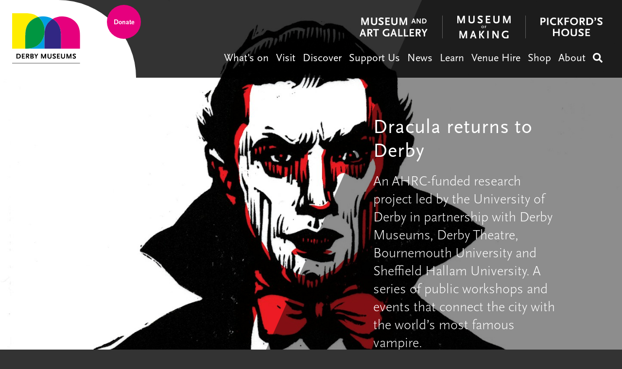

--- FILE ---
content_type: text/html; charset=UTF-8
request_url: https://derbymuseums.org/dracula-returns-to-derby/
body_size: 45965
content:
<!DOCTYPE html><html><head><meta charSet="utf-8"/><meta http-equiv="x-ua-compatible" content="ie=edge"/><meta name="viewport" content="width=device-width, initial-scale=1, shrink-to-fit=no"/><meta name="generator" content="Gatsby 4.25.7"/><meta data-react-helmet="true" charSet="utf-8"/><meta data-react-helmet="true" name="description" content="..."/><meta data-react-helmet="true" name="keywords" content=""/><meta data-react-helmet="true" name="robots" content="follow,index"/><meta data-react-helmet="true" property="og:title" content="Dracula returns to Derby - Derby Museums"/><meta data-react-helmet="true" property="og:description"/><meta data-react-helmet="true" property="og:image"/><meta name="theme-color" content="#ffffff"/><style data-href="/styles.a6b582cbc10b8f040cdd.css" data-identity="gatsby-global-css">/*! normalize.css v8.0.1 | MIT License | github.com/necolas/normalize.css */html{-webkit-text-size-adjust:100%;line-height:1.15}body{margin:0}main{display:block}h1{font-size:2em;margin:.67em 0}hr{box-sizing:content-box;height:0;overflow:visible}pre{font-family:monospace,monospace;font-size:1em}a{background-color:transparent}abbr[title]{border-bottom:none;text-decoration:underline;-webkit-text-decoration:underline dotted;text-decoration:underline dotted}b,strong{font-weight:bolder}code,kbd,samp{font-family:monospace,monospace;font-size:1em}small{font-size:80%}sub,sup{font-size:75%;line-height:0;position:relative;vertical-align:baseline}sub{bottom:-.25em}sup{top:-.5em}img{border-style:none}button,input,optgroup,select,textarea{font-family:inherit;font-size:100%;line-height:1.15;margin:0}button,input{overflow:visible}button,select{text-transform:none}[type=button],[type=reset],[type=submit],button{-webkit-appearance:button}[type=button]::-moz-focus-inner,[type=reset]::-moz-focus-inner,[type=submit]::-moz-focus-inner,button::-moz-focus-inner{border-style:none;padding:0}[type=button]:-moz-focusring,[type=reset]:-moz-focusring,[type=submit]:-moz-focusring,button:-moz-focusring{outline:1px dotted ButtonText}fieldset{padding:.35em .75em .625em}legend{box-sizing:border-box;color:inherit;display:table;max-width:100%;padding:0;white-space:normal}progress{vertical-align:baseline}textarea{overflow:auto}[type=checkbox],[type=radio]{box-sizing:border-box;padding:0}[type=number]::-webkit-inner-spin-button,[type=number]::-webkit-outer-spin-button{height:auto}[type=search]{-webkit-appearance:textfield;outline-offset:-2px}[type=search]::-webkit-search-decoration{-webkit-appearance:none}::-webkit-file-upload-button{-webkit-appearance:button;font:inherit}details{display:block}summary{display:list-item}[hidden],template{display:none}

/*! HTML5 Boilerplate v8.0.0 | MIT License | https://html5boilerplate.com/ */html{color:#222;font-size:1em;line-height:1.4}::selection{background:#b3d4fc;text-shadow:none}hr{border:0;border-top:1px solid #ccc;display:block;height:1px;margin:1em 0;padding:0}audio,canvas,iframe,img,svg,video{vertical-align:middle}fieldset{border:0;margin:0;padding:0}textarea{resize:vertical}*{box-sizing:border-box}html{-webkit-font-smoothing:antialiased;-moz-osx-font-smoothing:grayscale;font-family:ff-scala-sans-pro,sans-serif}body{background:#333;min-width:320px}a{color:#333;text-decoration:none;transition:color .2s,opacity .2s}a:hover{color:#555}img{max-width:100%}ul{list-style:none;margin:0;padding:0}body:not(.user-is-tabbing) button:focus,body:not(.user-is-tabbing) input:focus,body:not(.user-is-tabbing) select:focus,body:not(.user-is-tabbing) textarea:focus{box-shadow:none;outline:none}.hidden,[hidden]{display:none!important}.sr-only{clip:rect(0,0,0,0);border:0;height:1px;margin:-1px;overflow:hidden;padding:0;position:absolute;white-space:nowrap;width:1px}.sr-only.focusable:active,.sr-only.focusable:focus{clip:auto;height:auto;margin:0;overflow:visible;position:static;white-space:inherit;width:auto}.invisible{visibility:hidden}.clearfix:after,.clearfix:before{content:" ";display:table}.clearfix:after{clear:both}@media print{*,:after,:before{background:#fff!important;box-shadow:none!important;color:#000!important;text-shadow:none!important}a,a:visited{text-decoration:underline}a[href]:after{content:" (" attr(href) ")"}abbr[title]:after{content:" (" attr(title) ")"}a[href^="#"]:after,a[href^="javascript:"]:after{content:""}pre{white-space:pre-wrap!important}blockquote,pre{border:1px solid #999;page-break-inside:avoid}thead{display:table-header-group}img,tr{page-break-inside:avoid}h2,h3,p{orphans:3;widows:3}h2,h3{page-break-after:avoid}}.PreviewBanner-module--PreviewBanner--5f2ec{width:100%}.PreviewBanner-module--PreviewBanner--5f2ec .PreviewBanner-module--textContent--83596{background:#312783;color:#fff;padding:23px 25px;transition:all .2s}.PreviewBanner-module--PreviewBanner--5f2ec .PreviewBanner-module--textContent--83596>:first-child,.PreviewBanner-module--PreviewBanner--5f2ec .PreviewBanner-module--textContent--83596>:first-child>:first-child,.PreviewBanner-module--PreviewBanner--5f2ec .PreviewBanner-module--textContent--83596>:first-child>:first-child>:first-child,.PreviewBanner-module--PreviewBanner--5f2ec .PreviewBanner-module--textContent--83596>div:first-child+*{margin-top:0}.PreviewBanner-module--PreviewBanner--5f2ec .PreviewBanner-module--textContent--83596>:last-child,.PreviewBanner-module--PreviewBanner--5f2ec .PreviewBanner-module--textContent--83596>:last-child>:last-child{margin-bottom:0}@media (max-width:1024px){.PreviewBanner-module--PreviewBanner--5f2ec .PreviewBanner-module--textContent--83596{padding:16px 18px}}@media (max-width:767px){.PreviewBanner-module--PreviewBanner--5f2ec .PreviewBanner-module--textContent--83596{padding:15px}}.PreviewBanner-module--PreviewBanner--5f2ec div{font-size:16px;font-weight:400;margin:0;text-align:right}@media (max-width:1024px){.PreviewBanner-module--PreviewBanner--5f2ec div{font-size:14px}}@media (max-width:767px){.PreviewBanner-module--PreviewBanner--5f2ec div{font-size:12px}}.PreviewBanner-module--PreviewBanner--5f2ec div>a{color:#fff}.Layout-module--Grommet--34825{height:auto!important;width:auto!important}.Layout-module--Layout--c7319{background:#fff;margin:0 auto;max-width:1480px;overflow:hidden;position:relative}@media (max-width:767px){.Layout-module--Layout--c7319{overflow:hidden}}.Layout-module--Grommet--34825{background:transparent!important}.SiteHeader-module--SiteHeader--35f31{align-items:flex-end;background:rgba(0,0,0,.8);color:#fff;display:flex;flex-direction:column;height:160px;padding:32px 40px 0;position:absolute;width:100%;z-index:10}@media (max-width:1024px){.SiteHeader-module--SiteHeader--35f31{height:100px;padding:32px 20px 0}}@media (max-width:767px){.SiteHeader-module--SiteHeader--35f31{height:50px}}.SiteHeader-module--SiteHeader--35f31 a{color:#fff}.SiteHeader-module--SiteHeader--35f31 .SiteHeader-module--location--53f9f{background:rgba(26,26,26,.9);font-size:30px;font-weight:300;letter-spacing:1.5px;margin:26px -70px 0;padding:20px 70px;text-align:right;text-transform:uppercase;width:calc(100% + 140px)}.SiteHeader-module--SiteHeader--35f31 [class=motionDiv]{position:relative;z-index:501}.Navigation-module--Navigation--9ea13{align-items:center;display:flex}@media (max-width:1024px){.Navigation-module--Navigation--9ea13{background:#000;justify-content:space-between;left:0;padding:10px 20px;position:absolute;top:100%;width:100%}}@media (max-width:767px){.Navigation-module--Navigation--9ea13{background:none;flex-flow:row wrap;justify-content:flex-start;margin-bottom:200px!important;padding:0;position:static}}.Navigation-module--Navigation--9ea13 li+li{margin-left:15px}@media screen and (max-width:1170px){.Navigation-module--Navigation--9ea13 li+li{margin-left:10px}}@media (max-width:1024px){.Navigation-module--Navigation--9ea13 li+li{margin:0}}.Navigation-module--Navigation--9ea13 li a{font-size:22px;white-space:nowrap}@media screen and (max-width:1236px){.Navigation-module--Navigation--9ea13 li a{font-size:20px}}@media screen and (max-width:1170px){.Navigation-module--Navigation--9ea13 li a{font-size:17px}}@media (max-width:1024px){.Navigation-module--Navigation--9ea13 li a{font-size:16px}}@media (max-width:767px){.Navigation-module--Navigation--9ea13 li a{font-size:22px;margin-bottom:6px;margin-right:15px}}.Navigation-module--Navigation--9ea13 li.Navigation-module--isCurrent--ef289 a{border-bottom:1px solid hsla(0,0%,100%,.3)}.Navigation-module--Navigation--9ea13 li a:hover{color:#ffdc00}.Navigation-module--Navigation--9ea13 li.Navigation-module--search--ddbd4 a{display:block;font-size:20px;height:20px;position:relative;top:-2px;width:20px}@media (max-width:1024px){.Navigation-module--Navigation--9ea13 li.Navigation-module--search--ddbd4 a{font-size:14px;height:14px;width:14px}}@media (max-width:767px){.Navigation-module--Navigation--9ea13 li.Navigation-module--search--ddbd4 a{font-size:20px;height:20px;width:20px}}.Navigation-module--Navigation--9ea13 li.Navigation-module--search--ddbd4 span{clip:rect(0 0 0 0);border:0;height:1px;margin:-1px;overflow:hidden;padding:0;position:absolute;width:1px}.Logo-module--Logo--1fa1f{background:hsla(0,0%,100%,.15);border-radius:0 1000px 1000px 0;height:200%;left:0;padding:27px 25px;position:absolute;top:0;width:280px}@media (max-width:1024px){.Logo-module--Logo--1fa1f{padding:20px;width:190px}}@media (max-width:767px){.Logo-module--Logo--1fa1f{padding:10px;width:92px}}[class*=Logo][class*=venueMAG]{background:rgba(212,160,1,.35)}[class*=Logo][class*=venueMOM]{background:transparent;border-radius:0}[class*=Logo][class*=venuePH]{background:rgba(177,212,222,.35)}.Logo-module--Logo--1fa1f:before{background:#fff;border-radius:0 1000px 0 0;content:"";height:50%;left:0;position:absolute;top:0;width:100%}[class*=Logo][class*=venueMAG]:before{background:#d4a001}[class*=Logo][class*=venueMOM]:before{background:transparent}[class*=Logo][class*=venuePH]:before{background:#b1d4de}.Logo-module--Logo--1fa1f a:hover{opacity:.8}.Logo-module--Logo--1fa1f img{position:relative;width:140px;z-index:1}@media (max-width:1024px){.Logo-module--Logo--1fa1f img{width:82px}}@media (max-width:767px){.Logo-module--Logo--1fa1f img{width:55px}}[class*=Logo][class*=venueMAG] img{width:125px}@media (max-width:1024px){[class*=Logo][class*=venueMAG] img{width:73px}}@media (max-width:767px){[class*=Logo][class*=venueMAG] img{width:54px}}[class*=Logo][class*=venueMOM] img{margin-top:-27px;width:193px}@media (max-width:1024px){[class*=Logo][class*=venueMOM] img{margin-top:-20px;width:93px}}@media (max-width:767px){[class*=Logo][class*=venueMOM] img{margin-top:-10px;width:65px}}[class*=Logo][class*=venuePH] img{width:125px}@media (max-width:1024px){[class*=Logo][class*=venuePH] img{width:73px}}@media (max-width:767px){[class*=Logo][class*=venuePH] img{width:54px}}.Logo-module--Logo--1fa1f .Logo-module--mobileLogoText--055cb{left:100%;margin-left:7px;margin-top:12px;position:absolute;top:0;width:100px}[class*=Logo][class*=venueMAG] .Logo-module--mobileLogoText--055cb img{width:75px}[class*=Logo][class*=venuePH] .Logo-module--mobileLogoText--055cb img{width:68.25px}.Hamburger-module--hamburger--ba0ea{background:rgba(0,0,0,.6);border:0;border-radius:100px;color:inherit;cursor:pointer;display:inline-block;font:inherit;height:70px;margin:0;outline:none;overflow:visible;padding:21px 15px 15px;text-transform:none;transition-duration:.15s;transition-property:opacity,filter,background;transition-timing-function:linear;width:70px}.Hamburger-module--hamburger--ba0ea:hover{opacity:.7}.Hamburger-module--hamburgerBox--cf5e7{display:inline-block;height:28px;position:relative;width:40px}.Hamburger-module--hamburgerInner--47994{display:block;margin-top:-2px;top:50%}.Hamburger-module--hamburgerInner--47994,.Hamburger-module--hamburgerInner--47994:after,.Hamburger-module--hamburgerInner--47994:before{background-color:#fff;border-radius:0;height:4px;position:absolute;transition-duration:.15s;transition-property:transform;transition-timing-function:ease;width:40px}.Hamburger-module--hamburgerInner--47994:after,.Hamburger-module--hamburgerInner--47994:before{content:"";display:block}.Hamburger-module--hamburgerInner--47994:before{top:-12px}.Hamburger-module--hamburgerInner--47994:after{bottom:-12px}.Hamburger-module--Hamburger--80aca{display:block;position:fixed;right:20px;top:20px;z-index:500}@media (max-width:767px){.Hamburger-module--Hamburger--80aca{right:6px;top:4px;transform:scale(.6);transform-origin:top right}}.Hamburger-module--Hamburger--80aca .Hamburger-module--hamburger--ba0ea .Hamburger-module--hamburgerInner--47994{transition-duration:75ms;transition-timing-function:cubic-bezier(.55,.055,.675,.19)}.Hamburger-module--Hamburger--80aca .Hamburger-module--hamburger--ba0ea .Hamburger-module--hamburgerInner--47994:before{transition:top 75ms ease .12s,opacity 75ms ease}.Hamburger-module--Hamburger--80aca .Hamburger-module--hamburger--ba0ea .Hamburger-module--hamburgerInner--47994:after{transition:bottom 75ms ease .12s,transform 75ms cubic-bezier(.55,.055,.675,.19)}.Hamburger-module--Hamburger--80aca .Hamburger-module--hamburger--ba0ea.Hamburger-module--isActive--35566 .Hamburger-module--hamburgerInner--47994{transform:rotate(45deg);transition-delay:.12s;transition-timing-function:cubic-bezier(.215,.61,.355,1)}.Hamburger-module--Hamburger--80aca .Hamburger-module--hamburger--ba0ea.Hamburger-module--isActive--35566 .Hamburger-module--hamburgerInner--47994:before{opacity:0;top:0;transition:top 75ms ease,opacity 75ms ease .12s}.Hamburger-module--Hamburger--80aca .Hamburger-module--hamburger--ba0ea.Hamburger-module--isActive--35566 .Hamburger-module--hamburgerInner--47994:after{bottom:0;transform:rotate(-90deg);transition:bottom 75ms ease,transform 75ms cubic-bezier(.215,.61,.355,1) .12s}.NavigationMobile-module--NavigationMobile--55516{background:rgba(0,0,0,.8);display:flex;flex-direction:column;height:100%;justify-content:center;left:0;margin:0;max-height:100%;opacity:0;overflow:auto;padding:15px;position:fixed;text-align:center;top:0;transition:opacity .4s,visibility 0s .4s,z-index 0s .4s;visibility:hidden;width:100%;z-index:-100}.NavigationMobile-module--NavigationMobile--55516.NavigationMobile-module--isActive--6bdaa{opacity:1;transition:opacity .4s,visibility 0s 0s,z-index 0s 0s;visibility:visible;z-index:300}body.NavigationMobile-module--has-mobile-menu-open--474a7{overflow:hidden}.NavigationMobile-module--NavigationMobile--55516 a{color:#fff;display:inline-block;text-decoration:none}.NavigationMobile-module--NavigationMobile--55516 .NavigationMobile-module--highlightedLink--58d69{border:3px solid red;border-radius:100px;margin-top:10px;padding:8px 28px 8px 20px}.NavigationMobile-module--NavigationMobile--55516 .NavigationMobile-module--highlightedLink--58d69:before{margin-right:10px;position:relative;top:7px}.NavigationVenue-module--NavigationVenue--e9397{align-items:stretch;display:flex;margin-bottom:25px}@media screen and (max-width:1236px){.NavigationVenue-module--NavigationVenue--e9397{margin-bottom:30px}}@media (max-width:767px){.NavigationVenue-module--NavigationVenue--e9397{margin-bottom:25px!important}}.NavigationVenue-module--NavigationVenue--e9397 li{align-items:center;display:flex;margin-left:20px}@media (max-width:767px){.NavigationVenue-module--NavigationVenue--e9397 li{margin-left:0}}.NavigationVenue-module--NavigationVenue--e9397 li+li{border-left:1px solid hsla(0,0%,100%,.3);margin-left:30px;padding-left:30px}@media (max-width:1024px){.NavigationVenue-module--NavigationVenue--e9397 li+li{margin-left:20px;padding-left:20px}}.NavigationVenue-module--NavigationVenue--e9397 a:hover{opacity:.8}[class*=NavigationVenue][class*=venueMAG] a,[class*=NavigationVenue][class*=venueMOM] a,[class*=NavigationVenue][class*=venuePH] a{opacity:.5}[class*=NavigationVenue][class*=venueMAG] a:hover,[class*=NavigationVenue][class*=venueMOM] a:hover,[class*=NavigationVenue][class*=venuePH] a:hover{opacity:1}.NavigationVenue-module--NavigationVenue--e9397 .NavigationVenue-module--isCurrent--bebaf a{opacity:1;pointer-events:none}.NavigationVenue-module--NavigationVenue--e9397 .NavigationVenue-module--DM--b8dd8 img{width:90px}@media (max-width:1024px){.NavigationVenue-module--NavigationVenue--e9397 .NavigationVenue-module--DM--b8dd8 img{width:76.5px}}.NavigationVenue-module--NavigationVenue--e9397 .NavigationVenue-module--MAG--ed3b6 img{width:140px}@media (max-width:1024px){.NavigationVenue-module--NavigationVenue--e9397 .NavigationVenue-module--MAG--ed3b6 img{width:119px}}.NavigationVenue-module--NavigationVenue--e9397 .NavigationVenue-module--MOM--ae23e img{width:110px}@media (max-width:1024px){.NavigationVenue-module--NavigationVenue--e9397 .NavigationVenue-module--MOM--ae23e img{width:93.5px}}.NavigationVenue-module--NavigationVenue--e9397 .NavigationVenue-module--PH--7bafe img{width:128px}@media (max-width:1024px){.NavigationVenue-module--NavigationVenue--e9397 .NavigationVenue-module--PH--7bafe img{width:108.8px}}.HeaderStickers-module--Sticker--f0b63{left:220px;position:absolute;top:10px}@media (max-width:1024px){.HeaderStickers-module--Sticker--f0b63{left:150px;top:0;transform:scale(.8)}}@media (max-width:767px){.HeaderStickers-module--Sticker--f0b63{left:auto;right:51px;top:-18px}}@media (max-width:480px){.HeaderStickers-module--Sticker--f0b63{right:44px}}.HeaderStickers-module--Sticker--f0b63+.HeaderStickers-module--Sticker--f0b63{left:280px;top:34px}@media (max-width:1024px){.HeaderStickers-module--Sticker--f0b63+.HeaderStickers-module--Sticker--f0b63{left:194px;top:26px}}@media (max-width:767px){.HeaderStickers-module--Sticker--f0b63+.HeaderStickers-module--Sticker--f0b63{left:auto;right:104px;top:-18px}}@media (max-width:480px){.HeaderStickers-module--Sticker--f0b63+.HeaderStickers-module--Sticker--f0b63{right:96px}}.HeaderStickers-module--Sticker--f0b63 a{align-items:center;background:#e6007e;border-radius:100px;color:#fff;display:flex;font-size:14px;font-weight:700;height:70px;justify-content:center;line-height:1.1;text-align:center;transition:all .6s;width:70px}.HeaderStickers-module--Sticker--f0b63+.HeaderStickers-module--Sticker--f0b63 a{background:#312783;color:#fff;font-size:12px;padding:0 7px}.HeaderStickers-module--Sticker--f0b63 a:hover{background:#ffed00;color:#1a1a1a;transform:scale(1.07)}.SearchPopover-module--SearchPopover--c6870{align-items:center;display:flex;font-size:30px;height:100%;justify-content:center;left:0;margin:0;max-height:100%;overflow:auto;padding:0;position:fixed;text-align:center;top:0;width:100%;z-index:301}@media (max-width:767px){.SearchPopover-module--SearchPopover--c6870{font-size:20px}}.SearchPopover-module--SearchPopover--c6870.SearchPopover-module--SearchPopover--c6870{margin-top:0}.SearchPopover-module--SearchPopover--c6870 .SearchPopover-module--back--09124{background:rgba(0,0,0,.8);bottom:0;left:0;position:absolute;right:0;top:0}.SearchPopover-module--SearchPopover--c6870 form{display:flex;justify-content:center;margin-bottom:30%;position:relative}.SearchPopover-module--SearchPopover--c6870 img{display:block;margin:0 auto -150px;width:400px}@media (max-width:767px){.SearchPopover-module--SearchPopover--c6870 img{height:auto;max-width:100%;width:360px}}.SearchPopover-module--SearchPopover--c6870 input[type=text]{-webkit-appearance:none;background:#fff;border:0;border-radius:0;height:80px;padding:15px 23px;width:390px}@media (max-width:767px){.SearchPopover-module--SearchPopover--c6870 input[type=text]{height:60px;padding:12px 14px;width:calc(93% - 106px)}}.SearchPopover-module--SearchPopover--c6870 button{background:#1a1a1a;background:#a84d97;border:0;border-radius:0 100px 100px 0;color:#fff;cursor:pointer;display:inline-block;font-weight:500;height:80px;margin-top:0;padding:15px 23px 11px 25px;transition:all .2s;vertical-align:middle}@media (max-width:1024px){.SearchPopover-module--SearchPopover--c6870 button{padding:11px 12px 9px 15px}}.SearchPopover-module--SearchPopover--c6870 button:after{background:transparent url([data-uri]) 50%/contain;content:"";display:inline-block;height:30px;margin-left:13px;margin-top:-3px;transition:all .2s;vertical-align:middle;width:30px}.SearchPopover-module--SearchPopover--c6870 button:hover{background:#222;padding-left:22px}@media (max-width:1024px){.SearchPopover-module--SearchPopover--c6870 button{padding:11px 23px 9px 22px}}@media (max-width:767px){.SearchPopover-module--SearchPopover--c6870 button{height:60px;padding:11px 13px 9px 12px;width:106px}}.SearchPopover-module--SearchPopover--c6870 button:hover{background:#853d78;padding-left:25px}@media (max-width:1024px){.SearchPopover-module--SearchPopover--c6870 button:hover{padding-left:22px}}.SiteFooter-module--SiteFooter--b0c30{position:relative;z-index:1}.SiteFooter-module--SiteFooter--b0c30 .SiteFooter-module--subFooter--0fa5e{align-items:flex-end;background:#1a1a1a;color:#949494;display:flex;flex-direction:column;font-size:14px;padding:40px 70px 40px 44%;text-align:right}@media (max-width:1024px){.SiteFooter-module--SiteFooter--b0c30 .SiteFooter-module--subFooter--0fa5e{font-size:12px;padding:30px 30px 30px 40%}}@media (max-width:767px){.SiteFooter-module--SiteFooter--b0c30 .SiteFooter-module--subFooter--0fa5e{padding:40px 15px 18px 44%}}.SiteFooter-module--SiteFooter--b0c30:after{background:url([data-uri]) 0 100%/contain no-repeat;bottom:0;content:"";display:block;height:300px;left:0;opacity:.85;position:absolute;width:40%}@media (max-width:1024px){.SiteFooter-module--SiteFooter--b0c30:after{height:162px}}.SiteFooter-module--SiteFooter--b0c30 .SiteFooter-module--subFooter--0fa5e a{color:#949494}.SiteFooter-module--SiteFooter--b0c30 .SiteFooter-module--subFooter--0fa5e a:hover{color:#fff}.SiteFooter-module--SiteFooter--b0c30 .SiteFooter-module--ctas--67fff{background:#404040;color:#fff;display:flex;justify-content:space-between;padding:100px 70px 200px}@media (max-width:1024px){.SiteFooter-module--SiteFooter--b0c30 .SiteFooter-module--ctas--67fff{padding:60px 30px 110px}}@media (max-width:767px){.SiteFooter-module--SiteFooter--b0c30 .SiteFooter-module--ctas--67fff{flex-direction:column;padding:40px 15px 60px}}.SiteFooter-module--SiteFooter--b0c30 .SiteFooter-module--ctas--67fff>div{width:calc(33.33333% - 40px)}@media (max-width:767px){.SiteFooter-module--SiteFooter--b0c30 .SiteFooter-module--ctas--67fff>div{width:auto}.SiteFooter-module--SiteFooter--b0c30 .SiteFooter-module--ctas--67fff>div+div{margin-top:50px}}.NavigationFooter-module--NavigationFooter--8cb42{display:flex;margin-bottom:6px;white-space:nowrap}@media (max-width:767px){.NavigationFooter-module--NavigationFooter--8cb42{flex-direction:column;flex-wrap:wrap}}.NavigationFooter-module--NavigationFooter--8cb42 li{margin-left:10px}.FooterCTA-module--FooterCTA--5518f h3{font-size:24px;font-weight:500;margin-bottom:36px;margin-top:0}@media (max-width:1024px){.FooterCTA-module--FooterCTA--5518f h3{font-size:18px;margin-bottom:26px}}@media (max-width:767px){.FooterCTA-module--FooterCTA--5518f h3{margin-bottom:16px}}.FooterCTA-module--FooterCTA--5518f .FooterCTA-module--description--b8146{margin-bottom:20px;max-width:300px;min-height:60px}@media (max-width:1024px){.FooterCTA-module--FooterCTA--5518f .FooterCTA-module--description--b8146{font-size:14px;line-height:1.3}}@media (max-width:767px){.FooterCTA-module--FooterCTA--5518f .FooterCTA-module--description--b8146{margin-bottom:20px;min-height:0}}.FooterCTA-module--FooterCTA--5518f a{background:#1a1a1a;background:hsla(0,0%,100%,.05);border:0;color:#fff;cursor:pointer;display:inline-block;font-weight:500;margin-top:0;padding:15px 14px 12px 17px;transition:all .2s;vertical-align:middle}@media (max-width:1024px){.FooterCTA-module--FooterCTA--5518f a{padding:11px 12px 9px 15px}}.FooterCTA-module--FooterCTA--5518f a:after{background:transparent url([data-uri]) 50%/contain;content:"";display:inline-block;height:30px;margin-left:13px;margin-top:-3px;transition:all .2s;vertical-align:middle;width:30px}.FooterCTA-module--FooterCTA--5518f a:hover{background:#222;background:hsla(0,0%,100%,.08);padding-left:22px}.FooterContactCTA-module--FooterContactCTA--5f095 h3{font-size:24px;font-weight:500;margin-bottom:36px;margin-top:0}@media (max-width:1024px){.FooterContactCTA-module--FooterContactCTA--5f095 h3{font-size:18px;margin-bottom:26px}}@media (max-width:767px){.FooterContactCTA-module--FooterContactCTA--5f095 h3{margin-bottom:18px}}.FooterContactCTA-module--FooterContactCTA--5f095 .FooterContactCTA-module--socialNetworks--d3a16{margin-bottom:20px;min-height:60px}@media (max-width:767px){.FooterContactCTA-module--FooterContactCTA--5f095 .FooterContactCTA-module--socialNetworks--d3a16{margin-bottom:20px;min-height:0}}.FooterContactCTA-module--FooterContactCTA--5f095 .FooterContactCTA-module--socialNetworks--d3a16 a{background:transparent;color:#fff;display:inline-flex;font-size:38px;margin-right:20px;padding:0}.FooterContactCTA-module--FooterContactCTA--5f095>a{background:#1a1a1a;background:hsla(0,0%,100%,.05);border:0;color:#fff;cursor:pointer;display:inline-block;font-weight:500;margin-top:0;padding:15px 14px 12px 17px;transition:all .2s;vertical-align:middle}@media (max-width:1024px){.FooterContactCTA-module--FooterContactCTA--5f095>a{padding:11px 12px 9px 15px}}.FooterContactCTA-module--FooterContactCTA--5f095>a:after{background:transparent url([data-uri]) 50%/contain;content:"";display:inline-block;height:30px;margin-left:13px;margin-top:-3px;transition:all .2s;vertical-align:middle;width:30px}.FooterContactCTA-module--FooterContactCTA--5f095>a:hover{background:#222;background:hsla(0,0%,100%,.08);padding-left:22px}.SponsorsLogos-module--SponsorsLogos--03bf5{align-items:center;background:#fff;display:flex;justify-content:space-between;padding:50px calc(70px - 1.5%);position:relative;z-index:1}@media (max-width:1024px){.SponsorsLogos-module--SponsorsLogos--03bf5{padding:30px calc(30px - 1.5%)}}@media (max-width:767px){.SponsorsLogos-module--SponsorsLogos--03bf5{flex-wrap:wrap;justify-content:center;padding:15px calc(35px - 4%)}}[class*=HomeHero]+[class*=Main]+.SponsorsLogos-module--SponsorsLogos--03bf5{padding-top:60px}@media (max-width:767px){[class*=HomeHero]+[class*=Main]+.SponsorsLogos-module--SponsorsLogos--03bf5{margin-top:-30px;padding-top:50px}}.SponsorsLogos-module--SponsorsLogos--03bf5 span{clip:rect(0 0 0 0);border:0;height:1px;margin:-1px;overflow:hidden;padding:0;position:absolute;width:1px}.SponsorsLogos-module--SponsorsLogos--03bf5 li{flex:1 1;padding:0 1.9%;text-align:center}@media (max-width:767px){.SponsorsLogos-module--SponsorsLogos--03bf5 li{min-width:87px;padding:10px 2%}}@media screen and (max-width:550px){.SponsorsLogos-module--SponsorsLogos--03bf5 li{padding:10px 3%}}@media (max-width:480px){.SponsorsLogos-module--SponsorsLogos--03bf5 li{padding:10px 4%}}.SponsorsLogos-module--SponsorsLogos--03bf5 li[class*=small]{flex:0.85 1}.SponsorsLogos-module--SponsorsLogos--03bf5 li[class*=xsmall]{flex:0.7 1}.SponsorsLogos-module--SponsorsLogos--03bf5 li[class*=xxsmall]{flex:0.55 1}.SponsorsLogos-module--SponsorsLogos--03bf5 li[class*=xxxsmall]{flex:0.4 1}.SponsorsLogos-module--SponsorsLogos--03bf5 li[class*=large]{flex:1.15 1}.SponsorsLogos-module--SponsorsLogos--03bf5 li[class*=xlarge]{flex:1.3 1}.SponsorsLogos-module--SponsorsLogos--03bf5 li[class*=xxlarge]{flex:1.45 1}.SponsorsLogos-module--SponsorsLogos--03bf5 li[class*=xxxlarge]{flex:1.6 1}.SponsorsLogos-module--SponsorsLogos--03bf5 img{filter:grayscale(100%) contrast(150%);opacity:.4;transition:all .4s}@media (max-width:767px){.SponsorsLogos-module--SponsorsLogos--03bf5 img{max-height:90px}}.SponsorsLogos-module--SponsorsLogos--03bf5 a:hover img{filter:saturate(100%);opacity:1}.HomeHero-module--HomeHero--37a1f{align-items:flex-end;display:flex;height:97vh;justify-content:flex-end;min-height:800px;padding-top:160px;position:relative}@media (max-width:1024px){.HomeHero-module--HomeHero--37a1f{height:93vh;min-height:0;padding-top:142px}}@media (max-width:767px){.HomeHero-module--HomeHero--37a1f{max-height:360px}}.HomeHero-module--HomeHero--37a1f .HomeHero-module--textContent--af36b{background-image:url([data-uri]);background-position:calc(100% - 70px) 8px;background-repeat:no-repeat;background-size:33px;margin-bottom:60px;padding-right:70px;position:relative;text-shadow:0 0 32px #000;width:40%;z-index:9}.HomeHero-module--HomeHero--37a1f .HomeHero-module--textContent--af36b>:first-child,.HomeHero-module--HomeHero--37a1f .HomeHero-module--textContent--af36b>:first-child>:first-child,.HomeHero-module--HomeHero--37a1f .HomeHero-module--textContent--af36b>:first-child>:first-child>:first-child,.HomeHero-module--HomeHero--37a1f .HomeHero-module--textContent--af36b>div:first-child+*{margin-top:0}.HomeHero-module--HomeHero--37a1f .HomeHero-module--textContent--af36b>:last-child,.HomeHero-module--HomeHero--37a1f .HomeHero-module--textContent--af36b>:last-child>:last-child{margin-bottom:0}@media (max-width:1024px){.HomeHero-module--HomeHero--37a1f .HomeHero-module--textContent--af36b{background-position:calc(100% - 30px) 3px;background-size:24px;padding-right:30px}}@media (max-width:767px){.HomeHero-module--HomeHero--37a1f .HomeHero-module--textContent--af36b{background-position:calc(100% - 15px) 2px;margin-bottom:15px;padding-right:15px;z-index:9}}.HomeHero-module--HomeHero--37a1f .HomeHero-module--textContentNoLink--8c860{background-image:none}.HomeHero-module--HomeHero--37a1f .HomeHero-module--textContent--af36b a{color:#fff}.HomeHero-module--HomeHero--37a1f h1{font-size:38px;font-size:45px;font-weight:500;line-height:1.25;line-height:1.05;margin-bottom:20px;padding-right:40px}@media (max-width:1024px){.HomeHero-module--HomeHero--37a1f h1{font-size:36px;margin-bottom:10px;padding-right:30px}}@media (max-width:767px){.HomeHero-module--HomeHero--37a1f h1{font-size:20px}}.HomeHero-module--HomeHero--37a1f h2{display:block;font-size:29px;font-weight:200;line-height:1.2;margin:0 0 40px}@media (max-width:1024px){.HomeHero-module--HomeHero--37a1f h2{font-size:18px;margin-bottom:20px}}@media (max-width:767px){.HomeHero-module--HomeHero--37a1f h2{font-size:12px}}.HomeHero-module--HomeHero--37a1f h2 a{background:#1a1a1a;border:0;color:#fff;cursor:pointer;display:inline-block;font-weight:500;margin-top:20px;padding:15px 14px 12px 17px;transition:all .2s;vertical-align:middle}@media (max-width:1024px){.HomeHero-module--HomeHero--37a1f h2 a{padding:11px 12px 9px 15px}}.HomeHero-module--HomeHero--37a1f h2 a:after{background:transparent url([data-uri]) 50%/contain;content:"";display:inline-block;height:30px;margin-left:13px;margin-top:-3px;transition:all .2s;vertical-align:middle;width:30px}.HomeHero-module--HomeHero--37a1f h2 a:hover{background:#222;padding-left:22px}.HomeHero-module--HomeHero--37a1f .HomeHero-module--image--77673>div{height:100%;width:100%}.HomeHero-module--HomeHero--37a1f .HomeHero-module--image--77673{bottom:0;height:100%;left:0;object-fit:cover;position:absolute;right:0;top:0;width:100%}.HomeHero-module--HomeHero--37a1f .HomeHero-module--image--77673 img{height:100%;object-fit:cover;width:100%}.HomeHero-module--HomeHero--37a1f .HomeHero-module--date--9aa78,.HomeHero-module--HomeHero--37a1f .HomeHero-module--venue--2e7ac{display:block}@media (max-width:1024px){.HomeHero-module--HomeHero--37a1f .HomeHero-module--date--9aa78,.HomeHero-module--HomeHero--37a1f .HomeHero-module--venue--2e7ac{font-size:12px}}.HomeHero-module--HomeHero--37a1f .HomeHero-module--venue--2e7ac{font-weight:700}.HomeHero-module--HomeHero--37a1f:after{content:"";display:block;height:100%;left:40%;mix-blend-mode:multiply;opacity:.8;position:absolute;top:0;transform:skew(-24deg,0);transform-origin:bottom left;width:100%}[class*=DM] .HomeHero-module--HomeHero--37a1f:after{background:#009fe3}[class*=MAG] .HomeHero-module--HomeHero--37a1f:after{background:#eb5c59}[class*=MOM] .HomeHero-module--HomeHero--37a1f:after{background:#195a7d}[class*=PH] .HomeHero-module--HomeHero--37a1f:after{background:#72302d;mix-blend-mode:normal;opacity:.7}.HomeAlert-module--HomeAlert--58b39{position:absolute;right:0;top:160px;width:50%;z-index:1}@media (max-width:1024px){.HomeAlert-module--HomeAlert--58b39{top:142px}}@media (max-width:767px){.HomeAlert-module--HomeAlert--58b39{margin:-15px -15px 0;position:static;top:50px;width:auto}}.HomeAlert-module--HomeAlert--58b39 .HomeAlert-module--textContent--6b3b2{background:#312783;color:#fff;padding:23px 25px;transition:all .2s}.HomeAlert-module--HomeAlert--58b39 .HomeAlert-module--textContent--6b3b2>:first-child,.HomeAlert-module--HomeAlert--58b39 .HomeAlert-module--textContent--6b3b2>:first-child>:first-child,.HomeAlert-module--HomeAlert--58b39 .HomeAlert-module--textContent--6b3b2>:first-child>:first-child>:first-child,.HomeAlert-module--HomeAlert--58b39 .HomeAlert-module--textContent--6b3b2>div:first-child+*{margin-top:0}.HomeAlert-module--HomeAlert--58b39 .HomeAlert-module--textContent--6b3b2>:last-child,.HomeAlert-module--HomeAlert--58b39 .HomeAlert-module--textContent--6b3b2>:last-child>:last-child{margin-bottom:0}@media (max-width:1024px){.HomeAlert-module--HomeAlert--58b39 .HomeAlert-module--textContent--6b3b2{padding:16px 18px}}@media (max-width:767px){.HomeAlert-module--HomeAlert--58b39 .HomeAlert-module--textContent--6b3b2{padding:15px 15px 70px}}.HomeAlert-module--HomeAlert--58b39 a:hover .HomeAlert-module--textContent--6b3b2{background:#382d97}.HomeAlert-module--HomeAlert--58b39 h1,.HomeAlert-module--HomeAlert--58b39 h2{font-size:16px;font-weight:400;margin:0}@media (max-width:1024px){.HomeAlert-module--HomeAlert--58b39 h1,.HomeAlert-module--HomeAlert--58b39 h2{font-size:14px}}@media (max-width:767px){.HomeAlert-module--HomeAlert--58b39 h1,.HomeAlert-module--HomeAlert--58b39 h2{font-size:12px}}.HomeAlert-module--HomeAlert--58b39 h1{font-weight:700;margin-bottom:3px}.HeaderImage-module--HeaderImage--9a683{height:430px;position:relative}.HeaderImage-module--HeaderImage--9a683 .HeaderImage-module--image--3445f{bottom:0;height:100%;left:0;object-fit:cover;position:absolute;right:0;top:0;width:100%}.HeaderImage-module--HeaderImage--9a683 .HeaderImage-module--image--3445f img{height:100%;object-fit:cover;width:100%}.Button-module--btn--e233c{background-color:var(--button-background,var(--color-background));border:var(--button-border,1.5px solid var(--color-text));border-radius:0;color:var(--button-foreground,var(--color-text));display:var(--button-display,inline-block);font-size:var(--button-font-size,inherit);padding:var(--button-padding,var(--spacing-unit-2) var(--spacing-unit-3))}.Button-module--btn--e233c:not([disabled]){cursor:pointer}.Button-module--btn--e233c:focus-visible,.Button-module--btn--e233c:hover{background-color:var(--button-background-active,var(--color-text));color:var(--button-foreground-active,var(--color-background))}a.Button-module--btn--e233c{text-decoration:none}.Icon-module--icon--9836e{display:inline-flex;flex-shrink:0;height:var(--icon-size);line-height:0;width:var(--icon-size)}.Icon-module--icon--9836e svg{height:100%;width:100%}.Icon-module--small--05127,.Icon-module--xsmall--23ad3{--icon-size:14px}@media (min-width:768px){.Icon-module--small--05127{--icon-size:18px}}.Icon-module--normal--98a4a{--icon-size:14px}@media (min-width:768px){.Icon-module--normal--98a4a{--icon-size:20px}}.Icon-module--medium--7ae14{--icon-size:18px}@media (min-width:768px){.Icon-module--medium--7ae14{--icon-size:32px}}.Icon-module--large--84665{--icon-size:32px}@media (min-width:768px){.Icon-module--large--84665{--icon-size:48px}}.IconButton-module--btn--84b68{--button-border:0;--button-padding:0;--button-background:transparent;--button-background-active:transparent;--button-foreground-active:var(--color-text)}.ListItem-module--item--4746c{align-items:var(--list-item-align,center);background-color:var(--list-item-background,var(--color-background));border-color:var(--list-item-foreground,var(--color-text));border-style:solid;border-width:0;color:var(--list-item-foreground,var(--color-text));display:var(--list-item-display,flex);flex-direction:var(--list-item-direction,row);font-size:var(--list-item-font-size);font-weight:var(--list-item-weight,inherit);justify-content:var(--list-item-justify,space-between);line-height:var(--list-item-line-height,inherit);margin:var(--list-item-margin,0);padding:var(--list-item-padding);text-decoration:none;width:100%}.ListItem-module--item--4746c path{stroke-width:1px}.ListItem-module--indent--41ccf{padding-left:calc(var(--page-padding)*2)}a.ListItem-module--item--4746c,button.ListItem-module--item--4746c{cursor:pointer}a.ListItem-module--item--4746c:focus,a.ListItem-module--item--4746c:hover,button.ListItem-module--item--4746c:focus,button.ListItem-module--item--4746c:hover{text-decoration:none}@media (max-width:1024px){a.ListItem-module--item--4746c:focus,a.ListItem-module--item--4746c:hover,button.ListItem-module--item--4746c:focus,button.ListItem-module--item--4746c:hover{background-color:var(--list-item-background-active,var(--color-text));color:var(--list-item-foreground-active,var(--color-background))}a.ListItem-module--no-focus--bda66:focus,button.ListItem-module--no-focus--bda66:focus{background-color:var(--list-item-background,var(--color-background));color:var(--list-item-foreground,var(--color-text))}}a.ListItem-module--no-focus--bda66:hover,button.ListItem-module--no-focus--bda66:hover{text-decoration:none}@media (max-width:1024px){a.ListItem-module--no-focus--bda66:hover,button.ListItem-module--no-focus--bda66:hover{background-color:var(--list-item-background-active,var(--color-text));color:var(--list-item-foreground-active,var(--color-background))}}.ListItem-module--normal--8b8ef{--list-item-padding:var(--design-size-3) var(--page-padding)}.ListItem-module--normal--8b8ef path{stroke-width:2px}@media (max-width:1024px){.ListItem-module--normal--8b8ef{--list-item-padding:var(--design-size-1) var(--page-padding)}}.ListItem-module--medium--ff1fa{--list-item-padding:var(--design-size-3) var(--page-padding)}.ListItem-module--medium--ff1fa path{stroke-width:2px}@media (max-width:1024px){.ListItem-module--medium--ff1fa{--list-item-padding:var(--design-size-1) var(--page-padding)}}.ListItem-module--large--76a28{--list-item-padding:var(--design-size-0-5) var(--page-padding)}@media (max-width:1024px){.ListItem-module--large--76a28{--list-item-padding:var(--design-size-3) var(--page-padding)}}.ListItem-module--large--76a28 path{stroke-width:2px}@media (max-width:1024px){.ListItem-module--large--76a28{--list-item-padding:var(--design-size-1) var(--page-padding)}}.ListItem-module--navigation--ca582{--list-item-padding:var(--spacing-unit-1) var(--page-padding)}.ListItem-module--navigation--ca582 path{stroke-width:2px}@media (max-width:1024px){.ListItem-module--navigation--ca582{--list-item-padding:var(--spacing-unit-2) var(--page-padding)}}.ListItem-module--justify-end--aaec8{--list-item-justify:flex-end}.ListItem-module--invert--42492{--list-item-foreground:var(--color-background);--list-item-background:var(--color-text);--list-item-foreground-active:var(--color-text);--list-item-background-active:var(--color-background)}.ListItem-module--reverse--78571{--list-item-direction:row-reverse}.ListItem-module--top-border--34bf9{border-top-width:1px}@media (max-width:1024px){.ListItem-module--top-border--34bf9{border-top-width:2px}}.ListItem-module--right-border--38c85{border-right-width:1px}@media (max-width:1024px){.ListItem-module--right-border--38c85{border-right-width:2px}}.ListItem-module--bottom-border--de5bf{border-bottom-width:1px}@media (max-width:1024px){.ListItem-module--bottom-border--de5bf{border-bottom-width:2px}}.ListItem-module--left-border--bb59d{border-left-width:1px}@media (max-width:1024px){.ListItem-module--left-border--bb59d{border-left-width:2px}}.ListItem-module--content--c5a1c{margin:0;padding-bottom:2px;padding-top:2px;text-align:left}h2 .ListItem-module--content--c5a1c{margin:-4px 0;padding:0}.ListItem-module--icon-wrapper--b5323{align-items:center;display:flex}.ListItem-module--icon--e930f{flex-shrink:0;margin-left:var(--design-size-2)}.ListItem-module--reverse--78571 .ListItem-module--icon--e930f{margin-left:0;margin-right:var(--design-size-3)}.ListItem-module--sub-menu-one--04dc0{padding-left:var(--spacing-unit-3)}.ListItem-module--sub-menu-two--1f572{padding-left:var(--spacing-unit-6)}.ListItem-module--sub-menu-three--31871{padding-left:var(--spacing-unit-9)}@media (max-width:1024px){.ListItem-module--sub-menu-one--04dc0{padding-left:var(--spacing-unit-6)}.ListItem-module--sub-menu-two--1f572{padding-left:var(--spacing-unit-12)}.ListItem-module--sub-menu-three--31871{padding-left:var(--spacing-unit-18)}}.EventLeaderList-module--EventLeaderList--191f0{align-items:stretch;display:flex;flex-wrap:wrap;justify-content:space-between;position:relative;z-index:1}.EventLeaderList-module--EventLeaderList--191f0>div,.EventLeaderList-module--EventLeaderList--191f0>li{flex-basis:calc(50% - 16px);flex-grow:0;flex-shrink:0;margin-bottom:32px}@media (max-width:1024px){.EventLeaderList-module--EventLeaderList--191f0>div,.EventLeaderList-module--EventLeaderList--191f0>li{flex-basis:calc(50% - 7.5px);flex-grow:0;flex-shrink:0;margin-bottom:15px}}@media (max-width:767px){.EventLeaderList-module--EventLeaderList--191f0>div,.EventLeaderList-module--EventLeaderList--191f0>li{flex-basis:100%;flex-grow:0;flex-shrink:0;margin-bottom:15px}}.EventLeaderList-module--EventLeaderList--191f0[class*="--threeColumn"]>div,.EventLeaderList-module--EventLeaderList--191f0[class*="--threeColumn"]>li{flex-basis:calc(33.33333% - 20px);flex-grow:0;flex-shrink:0;margin-bottom:32px}@media (max-width:1024px){.EventLeaderList-module--EventLeaderList--191f0[class*="--threeColumn"]>div,.EventLeaderList-module--EventLeaderList--191f0[class*="--threeColumn"]>li{flex-basis:calc(50% - 7.5px);flex-grow:0;flex-shrink:0;margin-bottom:15px}}@media (max-width:767px){.EventLeaderList-module--EventLeaderList--191f0[class*="--threeColumn"]>div,.EventLeaderList-module--EventLeaderList--191f0[class*="--threeColumn"]>li{flex-basis:100%;flex-grow:0;flex-shrink:0}}.EventLeaderList-module--EventLeaderList--191f0[class*="--threeColumn"]:after{content:"";flex-basis:calc(33.33333% - 20px);flex-grow:0;flex-shrink:0}@media (max-width:1024px){.EventLeaderList-module--EventLeaderList--191f0[class*="--threeColumn"]:after{display:none}}.LargeImageCTA-module--LargeImageCTA--af0a6{align-items:flex-end;background:#eee;display:flex;height:45vw;margin-left:-70px;margin-right:-70px;padding:0 70px;position:relative}@media (max-width:1024px){.LargeImageCTA-module--LargeImageCTA--af0a6{margin-left:-30px;margin-right:-30px;padding-left:30px;padding-right:30px}}@media (max-width:767px){.LargeImageCTA-module--LargeImageCTA--af0a6{margin-left:-15px;margin-right:-15px;padding-left:15px;padding-right:15px}}@media (max-width:1024px){.LargeImageCTA-module--LargeImageCTA--af0a6{height:60vw;padding:0 30px}}@media (max-width:767px){.LargeImageCTA-module--LargeImageCTA--af0a6{flex-direction:column;height:auto;padding:0}}.LargeImageCTA-module--LargeImageCTA--af0a6+.LargeImageCTA-module--LargeImageCTA--af0a6{justify-content:flex-end;margin-top:80px}@media (max-width:767px){.LargeImageCTA-module--LargeImageCTA--af0a6+.LargeImageCTA-module--LargeImageCTA--af0a6{margin-top:30px}}.LargeImageCTA-module--LargeImageCTA--af0a6>*{position:relative}.LargeImageCTA-module--LargeImageCTA--af0a6 .LargeImageCTA-module--textContent--3243e{background:rgba(49,39,131,.95);color:#fff;margin-bottom:-40px;min-width:360px;padding:40px;width:33.333333%;z-index:20}.LargeImageCTA-module--LargeImageCTA--af0a6 .LargeImageCTA-module--textContent--3243e>:first-child,.LargeImageCTA-module--LargeImageCTA--af0a6 .LargeImageCTA-module--textContent--3243e>:first-child>:first-child,.LargeImageCTA-module--LargeImageCTA--af0a6 .LargeImageCTA-module--textContent--3243e>:first-child>:first-child>:first-child,.LargeImageCTA-module--LargeImageCTA--af0a6 .LargeImageCTA-module--textContent--3243e>div:first-child+*{margin-top:0}.LargeImageCTA-module--LargeImageCTA--af0a6 .LargeImageCTA-module--textContent--3243e>:last-child,.LargeImageCTA-module--LargeImageCTA--af0a6 .LargeImageCTA-module--textContent--3243e>:last-child>:last-child{margin-bottom:0}@media (max-width:1024px){.LargeImageCTA-module--LargeImageCTA--af0a6 .LargeImageCTA-module--textContent--3243e{font-size:14px;min-width:300px;padding:22px;width:40%}}@media (max-width:767px){.LargeImageCTA-module--LargeImageCTA--af0a6 .LargeImageCTA-module--textContent--3243e{margin-bottom:0;margin-right:30px;margin-top:-40px;width:auto}.LargeImageCTA-module--LargeImageCTA--af0a6+.LargeImageCTA-module--LargeImageCTA--af0a6 .LargeImageCTA-module--textContent--3243e{margin-left:30px;margin-right:0}}[class*=DM] .LargeImageCTA-module--LargeImageCTA--af0a6 .LargeImageCTA-module--textContent--3243e{background:rgba(49,39,131,.95)}[class*=MAG] .LargeImageCTA-module--LargeImageCTA--af0a6 .LargeImageCTA-module--textContent--3243e{background:rgba(129,123,158,.95)}[class*=MOM] .LargeImageCTA-module--LargeImageCTA--af0a6 .LargeImageCTA-module--textContent--3243e{background:rgba(25,90,125,.95)}[class*=PH] .LargeImageCTA-module--LargeImageCTA--af0a6 .LargeImageCTA-module--textContent--3243e{background:hsla(3,44%,81%,.95);color:#1a1a1a}[class*=DM] [class*=HomeWhatsOn]+.LargeImageCTA-module--LargeImageCTA--af0a6 .LargeImageCTA-module--textContent--3243e{background:rgba(255,220,0,.95);color:#1a1a1a}[class*=MAG] [class*=HomeWhatsOn]+.LargeImageCTA-module--LargeImageCTA--af0a6 .LargeImageCTA-module--textContent--3243e{background:rgba(212,160,1,.95);color:#1a1a1a}[class*=MOM] [class*=HomeWhatsOn]+.LargeImageCTA-module--LargeImageCTA--af0a6 .LargeImageCTA-module--textContent--3243e{background:rgba(249,227,68,.95);color:#1a1a1a}[class*=PH] [class*=HomeWhatsOn]+.LargeImageCTA-module--LargeImageCTA--af0a6 .LargeImageCTA-module--textContent--3243e{background:hsla(43,56%,76%,.95);color:#1a1a1a}[class*=DM] .LargeImageCTA-module--LargeImageCTA--af0a6+.LargeImageCTA-module--LargeImageCTA--af0a6 .LargeImageCTA-module--textContent--3243e{background:rgba(202,212,0,.95);color:#1a1a1a}[class*=MAG] .LargeImageCTA-module--LargeImageCTA--af0a6+.LargeImageCTA-module--LargeImageCTA--af0a6 .LargeImageCTA-module--textContent--3243e{background:rgba(235,92,89,.95);color:#fff}[class*=MOM] .LargeImageCTA-module--LargeImageCTA--af0a6+.LargeImageCTA-module--LargeImageCTA--af0a6 .LargeImageCTA-module--textContent--3243e{background:rgba(99,140,46,.95);color:#fff}[class*=PH] .LargeImageCTA-module--LargeImageCTA--af0a6+.LargeImageCTA-module--LargeImageCTA--af0a6 .LargeImageCTA-module--textContent--3243e{background:rgba(184,205,178,.95);color:#1a1a1a}.LargeImageCTA-module--LargeImageCTA--af0a6 .LargeImageCTA-module--textContent--3243e{font-size:16px;line-height:1.3}@media (max-width:1024px){.LargeImageCTA-module--LargeImageCTA--af0a6 .LargeImageCTA-module--textContent--3243e{font-size:14px}}.LargeImageCTA-module--LargeImageCTA--af0a6 .LargeImageCTA-module--textContent--3243e h3{font-size:30px;font-weight:500;line-height:1.2;margin:0 45px 10px 0}@media (max-width:1024px){.LargeImageCTA-module--LargeImageCTA--af0a6 .LargeImageCTA-module--textContent--3243e h3{font-size:22px}}@media (max-width:767px){.LargeImageCTA-module--LargeImageCTA--af0a6 .LargeImageCTA-module--textContent--3243e h3{font-size:20px}}@media (max-width:1024px){.LargeImageCTA-module--LargeImageCTA--af0a6 .LargeImageCTA-module--textContent--3243e h3{margin:0 30px 10px 0}}[class*="--noImage"].LargeImageCTA-module--LargeImageCTA--af0a6 .LargeImageCTA-module--textContent--3243e h3{font-size:38px;font-size:45px!important;line-height:1.25}@media (max-width:1024px){[class*="--noImage"].LargeImageCTA-module--LargeImageCTA--af0a6 .LargeImageCTA-module--textContent--3243e h3{font-size:36px!important}}@media (max-width:767px){[class*="--noImage"].LargeImageCTA-module--LargeImageCTA--af0a6 .LargeImageCTA-module--textContent--3243e h3{font-size:20px!important}}.LargeImageCTA-module--LargeImageCTA--af0a6 .LargeImageCTA-module--textContent--3243e h3.LargeImageCTA-module--isLengthy--ed9e1{font-size:24px}@media (max-width:1024px){.LargeImageCTA-module--LargeImageCTA--af0a6 .LargeImageCTA-module--textContent--3243e h3.LargeImageCTA-module--isLengthy--ed9e1{font-size:22px}}@media (max-width:767px){.LargeImageCTA-module--LargeImageCTA--af0a6 .LargeImageCTA-module--textContent--3243e h3.LargeImageCTA-module--isLengthy--ed9e1{font-size:20px}}.LargeImageCTA-module--LargeImageCTA--af0a6 .LargeImageCTA-module--textContent--3243e .LargeImageCTA-module--superTitle--4c692{display:inline-block;font-weight:400;margin-bottom:10px;text-transform:uppercase}@media (max-width:1024px){.LargeImageCTA-module--LargeImageCTA--af0a6 .LargeImageCTA-module--textContent--3243e .LargeImageCTA-module--superTitle--4c692{margin-bottom:6px}}.LargeImageCTA-module--LargeImageCTA--af0a6 .LargeImageCTA-module--textContent--3243e .LargeImageCTA-module--superTitle--4c692 span+span{display:inline-block;margin-left:8px;opacity:.6}.LargeImageCTA-module--LargeImageCTA--af0a6 .LargeImageCTA-module--textContent--3243e h3{margin-bottom:30px}@media (max-width:1024px){.LargeImageCTA-module--LargeImageCTA--af0a6 .LargeImageCTA-module--textContent--3243e h3{margin-bottom:18px}}@media (max-width:767px){.LargeImageCTA-module--LargeImageCTA--af0a6 .LargeImageCTA-module--textContent--3243e h3{margin-bottom:14px}}.LargeImageCTA-module--LargeImageCTA--af0a6 .LargeImageCTA-module--textContent--3243e>a{background:#1a1a1a;border:0;color:#fff;cursor:pointer;display:inline-block;font-weight:500;margin-top:20px;padding:15px 14px 12px 17px;transition:all .2s;vertical-align:middle}@media (max-width:1024px){.LargeImageCTA-module--LargeImageCTA--af0a6 .LargeImageCTA-module--textContent--3243e>a{padding:11px 12px 9px 15px}}.LargeImageCTA-module--LargeImageCTA--af0a6 .LargeImageCTA-module--textContent--3243e>a:after{background:transparent url([data-uri]) 50%/contain;content:"";display:inline-block;height:30px;margin-left:13px;margin-top:-3px;transition:all .2s;vertical-align:middle;width:30px}.LargeImageCTA-module--LargeImageCTA--af0a6 .LargeImageCTA-module--textContent--3243e>a:hover{background:#222;padding-left:22px}.LargeImageCTA-module--LargeImageCTA--af0a6 .LargeImageCTA-module--sectionTitle--a26c1{color:#fff;font-size:20px;letter-spacing:.3px;margin:0;position:absolute;right:70px;text-transform:uppercase;top:50px;z-index:1}@media (max-width:1024px){.LargeImageCTA-module--LargeImageCTA--af0a6 .LargeImageCTA-module--sectionTitle--a26c1{font-size:18px}}@media (max-width:767px){.LargeImageCTA-module--LargeImageCTA--af0a6 .LargeImageCTA-module--sectionTitle--a26c1{font-size:16px}}.LargeImageCTA-module--LargeImageCTA--af0a6 .LargeImageCTA-module--sectionTitle--a26c1:after,.LargeImageCTA-module--LargeImageCTA--af0a6 .LargeImageCTA-module--sectionTitle--a26c1:before{background:#1a1a1a;content:"";display:inline-block;height:2px;margin:0 10px;position:relative;top:-5px;width:60px}@media (max-width:1024px){.LargeImageCTA-module--LargeImageCTA--af0a6 .LargeImageCTA-module--sectionTitle--a26c1:after,.LargeImageCTA-module--LargeImageCTA--af0a6 .LargeImageCTA-module--sectionTitle--a26c1:before{width:40px}}@media (max-width:767px){.LargeImageCTA-module--LargeImageCTA--af0a6 .LargeImageCTA-module--sectionTitle--a26c1:after,.LargeImageCTA-module--LargeImageCTA--af0a6 .LargeImageCTA-module--sectionTitle--a26c1:before{width:35px}}.LargeImageCTA-module--LargeImageCTA--af0a6 .LargeImageCTA-module--sectionTitle--a26c1:after{content:none}@media (max-width:1024px){.LargeImageCTA-module--LargeImageCTA--af0a6 .LargeImageCTA-module--sectionTitle--a26c1{right:30px;top:26px}}@media (max-width:767px){.LargeImageCTA-module--LargeImageCTA--af0a6 .LargeImageCTA-module--sectionTitle--a26c1{right:15px;top:15px}}.LargeImageCTA-module--LargeImageCTA--af0a6 .LargeImageCTA-module--sectionTitle--a26c1:before{background:#fff}.LargeImageCTA-module--LargeImageCTA--af0a6 .LargeImageCTA-module--image--f4854{bottom:0;height:100%;left:0;object-fit:cover;position:absolute;right:0;top:0;width:100%}.LargeImageCTA-module--LargeImageCTA--af0a6 .LargeImageCTA-module--image--f4854 img{height:100%;object-fit:cover;width:100%}@media (max-width:767px){.LargeImageCTA-module--LargeImageCTA--af0a6 .LargeImageCTA-module--image--f4854{height:400px;position:static}}.LargeMixedCTA-module--LargeMixedCTA--cb068{align-items:center;background:#fff;display:flex;flex-direction:row-reverse;justify-content:flex-end;margin-left:-70px;margin-right:-70px;min-height:50vh;padding:70px;position:relative;z-index:10}@media (max-width:1024px){.LargeMixedCTA-module--LargeMixedCTA--cb068{margin-left:-30px;margin-right:-30px;padding-left:30px;padding-right:30px}}@media (max-width:767px){.LargeMixedCTA-module--LargeMixedCTA--cb068{margin-left:-15px;margin-right:-15px;padding-left:15px;padding-right:15px}}@media (max-width:1024px){.LargeMixedCTA-module--LargeMixedCTA--cb068{padding:70px 30px}}@media (max-width:767px){.LargeMixedCTA-module--LargeMixedCTA--cb068{flex-direction:column-reverse;padding:70px 15px}}.LargeMixedCTA-module--LargeMixedCTA--cb068 .LargeMixedCTA-module--textContent--272d1{margin-right:10%;width:33.333333%}.LargeMixedCTA-module--LargeMixedCTA--cb068 .LargeMixedCTA-module--textContent--272d1>:first-child,.LargeMixedCTA-module--LargeMixedCTA--cb068 .LargeMixedCTA-module--textContent--272d1>:first-child>:first-child,.LargeMixedCTA-module--LargeMixedCTA--cb068 .LargeMixedCTA-module--textContent--272d1>:first-child>:first-child>:first-child,.LargeMixedCTA-module--LargeMixedCTA--cb068 .LargeMixedCTA-module--textContent--272d1>div:first-child+*{margin-top:0}.LargeMixedCTA-module--LargeMixedCTA--cb068 .LargeMixedCTA-module--textContent--272d1>:last-child,.LargeMixedCTA-module--LargeMixedCTA--cb068 .LargeMixedCTA-module--textContent--272d1>:last-child>:last-child{margin-bottom:0}@media (max-width:1024px){.LargeMixedCTA-module--LargeMixedCTA--cb068 .LargeMixedCTA-module--textContent--272d1{font-size:14px}}@media (max-width:767px){.LargeMixedCTA-module--LargeMixedCTA--cb068 .LargeMixedCTA-module--textContent--272d1{margin-bottom:40px;margin-right:10%;position:relative;width:auto;z-index:1}}.LargeMixedCTA-module--LargeMixedCTA--cb068 .LargeMixedCTA-module--description--81d3c{margin-bottom:40px}@media (max-width:767px){.LargeMixedCTA-module--LargeMixedCTA--cb068 .LargeMixedCTA-module--description--81d3c{margin-bottom:20px}}.LargeMixedCTA-module--LargeMixedCTA--cb068 .LargeMixedCTA-module--textContent--272d1>a{background:#e6007e;border-radius:0 100px 100px 0;color:#fff;display:inline-block;font-size:24px;font-weight:500;margin-left:-70px;padding:30px 30px 30px 70px;text-transform:uppercase;transition:all .2s}@media (max-width:1024px){.LargeMixedCTA-module--LargeMixedCTA--cb068 .LargeMixedCTA-module--textContent--272d1>a{font-size:18px;margin-left:-30px;padding:20px 20px 18px 30px}}.LargeMixedCTA-module--LargeMixedCTA--cb068 .LargeMixedCTA-module--textContent--272d1>a:hover{padding-left:80px}[class*=DM] .LargeMixedCTA-module--LargeMixedCTA--cb068 .LargeMixedCTA-module--textContent--272d1>a{background:#e6007e}[class*=DM] .LargeMixedCTA-module--LargeMixedCTA--cb068 .LargeMixedCTA-module--textContent--272d1>a:hover{background:#cd0070}[class*=MAG] .LargeMixedCTA-module--LargeMixedCTA--cb068 .LargeMixedCTA-module--textContent--272d1>a{background:#3d8057}[class*=MAG] .LargeMixedCTA-module--LargeMixedCTA--cb068 .LargeMixedCTA-module--textContent--272d1>a:hover{background:#356f4b}[class*=MOM] .LargeMixedCTA-module--LargeMixedCTA--cb068 .LargeMixedCTA-module--textContent--272d1>a{background:#532903}[class*=MOM] .LargeMixedCTA-module--LargeMixedCTA--cb068 .LargeMixedCTA-module--textContent--272d1>a:hover{background:#3b1d02}[class*=PH] .LargeMixedCTA-module--LargeMixedCTA--cb068 .LargeMixedCTA-module--textContent--272d1>a{background:#658b5b}[class*=PH] .LargeMixedCTA-module--LargeMixedCTA--cb068 .LargeMixedCTA-module--textContent--272d1>a:hover{background:#5a7c51}.LargeMixedCTA-module--LargeMixedCTA--cb068 .LargeMixedCTA-module--textContent--272d1>a:after{background:transparent url([data-uri]) 50%/contain;content:"";display:inline-block;height:30px;margin-left:20px;margin-top:-6px;vertical-align:middle;width:30px}.LargeMixedCTA-module--LargeMixedCTA--cb068 h2{font-size:50px;line-height:1.25}@media (max-width:1024px){.LargeMixedCTA-module--LargeMixedCTA--cb068 h2{font-size:38px;line-height:1.15}}@media (max-width:767px){.LargeMixedCTA-module--LargeMixedCTA--cb068 h2{font-size:32px}}@media (max-width:1024px){.LargeMixedCTA-module--LargeMixedCTA--cb068 h2{margin-bottom:12px}}.LargeMixedCTA-module--LargeMixedCTA--cb068>*{position:relative}.LargeMixedCTA-module--LargeMixedCTA--cb068:after,.LargeMixedCTA-module--LargeMixedCTA--cb068:before{content:"";display:block;height:calc(100% + 60px);position:absolute;transform-origin:top left}.LargeMixedCTA-module--LargeMixedCTA--cb068:before{background:#edece9;left:20%;opacity:.7;top:0;transform:skew(-29.5deg,0) translateZ(0);width:52%}.LargeMixedCTA-module--LargeMixedCTA--cb068:after{background:#e6007e;left:72%;mix-blend-mode:multiply;opacity:.7;top:0;transform:skew(-29.5deg,0) translate3d(0,-60px,0);width:80%}[class*=DM] .LargeMixedCTA-module--LargeMixedCTA--cb068:after{background:#e6007e}[class*=MAG] .LargeMixedCTA-module--LargeMixedCTA--cb068:after{background:#8dc9a4}[class*=MOM] .LargeMixedCTA-module--LargeMixedCTA--cb068:after{background:#e87307}[class*=PH] .LargeMixedCTA-module--LargeMixedCTA--cb068:after{background:#b8cdb2}.LargeMixedCTA-module--LargeMixedCTA--cb068>h2{font-size:20px;letter-spacing:.3px;margin:0;position:absolute;right:70px;text-transform:uppercase;top:30px;z-index:1}@media (max-width:1024px){.LargeMixedCTA-module--LargeMixedCTA--cb068>h2{font-size:18px}}@media (max-width:767px){.LargeMixedCTA-module--LargeMixedCTA--cb068>h2{font-size:16px}}.LargeMixedCTA-module--LargeMixedCTA--cb068>h2:after,.LargeMixedCTA-module--LargeMixedCTA--cb068>h2:before{background:#1a1a1a;content:"";display:inline-block;height:2px;margin:0 10px;position:relative;top:-5px;width:60px}@media (max-width:1024px){.LargeMixedCTA-module--LargeMixedCTA--cb068>h2:after,.LargeMixedCTA-module--LargeMixedCTA--cb068>h2:before{width:40px}}@media (max-width:767px){.LargeMixedCTA-module--LargeMixedCTA--cb068>h2:after,.LargeMixedCTA-module--LargeMixedCTA--cb068>h2:before{width:35px}}.LargeMixedCTA-module--LargeMixedCTA--cb068>h2:after{content:none}@media (max-width:1024px){.LargeMixedCTA-module--LargeMixedCTA--cb068>h2{right:30px;top:26px}}@media (max-width:767px){.LargeMixedCTA-module--LargeMixedCTA--cb068>h2{right:15px}}.LargeMixedCTA-module--LargeMixedCTA--cb068 .LargeMixedCTA-module--image--6fe5c{border-radius:0 1000px 1000px 0;overflow:hidden;padding-bottom:49.5%;width:45%;z-index:1}@media (max-width:1024px){.LargeMixedCTA-module--LargeMixedCTA--cb068 .LargeMixedCTA-module--image--6fe5c{padding-bottom:55%;width:50%}}@media (max-width:767px){.LargeMixedCTA-module--LargeMixedCTA--cb068 .LargeMixedCTA-module--image--6fe5c{padding-bottom:99%;width:90%}}.LargeMixedCTA-module--LargeMixedCTA--cb068 .LargeMixedCTA-module--image--6fe5c img{bottom:0;height:100%;left:0;object-fit:cover;position:absolute;right:0;top:0;width:100%}.LargeMixedCTA-module--LargeMixedCTA--cb068 .LargeMixedCTA-module--image--6fe5c img img{height:100%;object-fit:cover;width:100%}.HomeWhatsOn-module--HomeWhatsOn--3ed10{background:#ffed00;margin-left:-70px;margin-right:-70px;margin-top:-70px;padding:70px;position:relative}@media (max-width:1024px){.HomeWhatsOn-module--HomeWhatsOn--3ed10{margin-left:-30px;margin-right:-30px;padding-left:30px;padding-right:30px}}@media (max-width:767px){.HomeWhatsOn-module--HomeWhatsOn--3ed10{margin-left:-15px;margin-right:-15px;padding-left:15px;padding-right:15px}}@media (max-width:1024px){.HomeWhatsOn-module--HomeWhatsOn--3ed10{margin-top:-30px;padding-bottom:30px;padding-top:30px}}@media (max-width:767px){.HomeWhatsOn-module--HomeWhatsOn--3ed10{margin-top:-15px;padding-bottom:15px;padding-top:15px}}[class*=DM] .HomeWhatsOn-module--HomeWhatsOn--3ed10{background:#ffed00}[class*=MAG] .HomeWhatsOn-module--HomeWhatsOn--3ed10{background:#487e8e}[class*=MOM] .HomeWhatsOn-module--HomeWhatsOn--3ed10{background:#f9e344}[class*=PH] .HomeWhatsOn-module--HomeWhatsOn--3ed10{background:#b1d4de}.HomeWhatsOn-module--HomeWhatsOn--3ed10>*{position:relative;z-index:2}.HomeWhatsOn-module--HomeWhatsOn--3ed10:before{background:#009fe3;content:"";display:block;height:100%;left:40%;mix-blend-mode:multiply;opacity:.8;position:absolute;top:0;transform:skew(-24deg,0);transform-origin:top left;width:100%}[class*=DM] .HomeWhatsOn-module--HomeWhatsOn--3ed10:before{background:#009fe3}[class*=MAG] .HomeWhatsOn-module--HomeWhatsOn--3ed10:before{background:#eb5c59}[class*=MOM] .HomeWhatsOn-module--HomeWhatsOn--3ed10:before{background:#195a7d}[class*=PH] .HomeWhatsOn-module--HomeWhatsOn--3ed10:before{background:#e4bcba}.HomeWhatsOn-module--HomeWhatsOn--3ed10:after{background:#8dc9a4;content:"";display:block;height:calc(100% + 60px);opacity:.4;position:absolute;right:60%;top:0;transform:skew(-24deg,0);transform-origin:top right;width:100%;z-index:1}[class*=DM] .HomeWhatsOn-module--HomeWhatsOn--3ed10:after{background:#ffed00}[class*=MAG] .HomeWhatsOn-module--HomeWhatsOn--3ed10:after{background:#487e8e}[class*=MOM] .HomeWhatsOn-module--HomeWhatsOn--3ed10:after{background:#f9e344}[class*=PH] .HomeWhatsOn-module--HomeWhatsOn--3ed10:after{background:#b1d4de}.HomeWhatsOn-module--HomeWhatsOn--3ed10>h2{color:#fff;font-size:20px;left:70px;letter-spacing:.3px;margin:0;padding-right:60px;position:absolute;text-transform:uppercase;top:-60px;z-index:1}@media (max-width:1024px){.HomeWhatsOn-module--HomeWhatsOn--3ed10>h2{font-size:18px}}@media (max-width:767px){.HomeWhatsOn-module--HomeWhatsOn--3ed10>h2{font-size:16px}}.HomeWhatsOn-module--HomeWhatsOn--3ed10>h2:after,.HomeWhatsOn-module--HomeWhatsOn--3ed10>h2:before{background:#1a1a1a;content:"";display:inline-block;height:2px;margin:0 10px;position:relative;top:-5px;width:60px}@media (max-width:1024px){.HomeWhatsOn-module--HomeWhatsOn--3ed10>h2:after,.HomeWhatsOn-module--HomeWhatsOn--3ed10>h2:before{width:40px}}@media (max-width:767px){.HomeWhatsOn-module--HomeWhatsOn--3ed10>h2:after,.HomeWhatsOn-module--HomeWhatsOn--3ed10>h2:before{width:35px}}.HomeWhatsOn-module--HomeWhatsOn--3ed10>h2:after{content:none}@media (max-width:1024px){.HomeWhatsOn-module--HomeWhatsOn--3ed10>h2{padding-right:40px}}@media (max-width:767px){.HomeWhatsOn-module--HomeWhatsOn--3ed10>h2{padding-right:35px}}.HomeWhatsOn-module--HomeWhatsOn--3ed10>h2:before{content:none}.HomeWhatsOn-module--HomeWhatsOn--3ed10>h2:after{content:"";margin:0 -60px 0 10px}@media (max-width:1024px){.HomeWhatsOn-module--HomeWhatsOn--3ed10>h2:after{margin:0 -40px 0 10px}}@media (max-width:767px){.HomeWhatsOn-module--HomeWhatsOn--3ed10>h2:after{margin:0 -35px 0 10px}}@media (max-width:1024px){.HomeWhatsOn-module--HomeWhatsOn--3ed10>h2{left:30px;top:-50px}}@media (max-width:767px){.HomeWhatsOn-module--HomeWhatsOn--3ed10>h2{left:15px;top:-35px}}.HomeWhatsOn-module--HomeWhatsOn--3ed10>h2:after{background:#fff}.HomeWhatsOn-module--HomeWhatsOn--3ed10>a{background:#1a1a1a;background:#1a1a1a6b;border:0;color:#fff;cursor:pointer;display:inline-block;font-weight:500;margin-left:50%;margin-top:20px;padding:15px 14px 12px 17px;transform:translateX(-50%);transition:all .2s;vertical-align:middle}@media (max-width:1024px){.HomeWhatsOn-module--HomeWhatsOn--3ed10>a{padding:11px 12px 9px 15px}}.HomeWhatsOn-module--HomeWhatsOn--3ed10>a:after{background:transparent url([data-uri]) 50%/contain;content:"";display:inline-block;height:30px;margin-left:13px;margin-top:-3px;transition:all .2s;vertical-align:middle;width:30px}.HomeWhatsOn-module--HomeWhatsOn--3ed10>a:hover{background:#222;padding-left:22px}@media (max-width:1024px){.HomeWhatsOn-module--HomeWhatsOn--3ed10>a{margin-top:0}}.Main-module--Main--ae446{background:#f3f3f3;padding:70px;position:relative}@media (max-width:1024px){.Main-module--Main--ae446{padding:30px}}@media (max-width:767px){.Main-module--Main--ae446{padding:15px}}[class*=HomeHero]+.Main-module--Main--ae446{padding-bottom:0}[class*=EventHero]+.Main-module--Main--ae446{background:#e6007e}[class*=EventHero]+.Main-module--Main--ae446:after{background:#009fe3;opacity:.8}[class*=MAG] .Main-module--Main--ae446.Main-module--EventTheme1--845bc{background:#8dc9a4}[class*=MAG] .Main-module--Main--ae446.Main-module--EventTheme1--845bc:after{background:#eb5c59}[class*=MAG] .Main-module--Main--ae446.Main-module--EventTheme2--343c0{background:#817b9e}[class*=MAG] .Main-module--Main--ae446.Main-module--EventTheme2--343c0:after{background:#487e8e}[class*=MAG] .Main-module--Main--ae446.Main-module--EventTheme3--48959{background:#eb5c59}[class*=MAG] .Main-module--Main--ae446.Main-module--EventTheme3--48959:after{background:#817b9e}[class*=MOM] .Main-module--Main--ae446.Main-module--EventTheme1--845bc{background:#f9e344}[class*=MOM] .Main-module--Main--ae446.Main-module--EventTheme1--845bc:after,[class*=MOM] .Main-module--Main--ae446.Main-module--EventTheme2--343c0{background:#009bab}[class*=MOM] .Main-module--Main--ae446.Main-module--EventTheme2--343c0:after{background:#ca3725}[class*=MOM] .Main-module--Main--ae446.Main-module--EventTheme3--48959{background:#c1d889}[class*=MOM] .Main-module--Main--ae446.Main-module--EventTheme3--48959:after{background:#195a7d}[class*=PH] .Main-module--Main--ae446.Main-module--EventTheme1--845bc{background:#e4bcba}[class*=PH] .Main-module--Main--ae446.Main-module--EventTheme1--845bc:after{background:#b1d4de}[class*=PH] .Main-module--Main--ae446.Main-module--EventTheme2--343c0{background:#e4d1a0}[class*=PH] .Main-module--Main--ae446.Main-module--EventTheme2--343c0:after{background:#b8cdb2}[class*=PH] .Main-module--Main--ae446.Main-module--EventTheme3--48959{background:#e4bcba}[class*=PH] .Main-module--Main--ae446.Main-module--EventTheme3--48959:after{background:#d7cbdf}.Main-module--Main--ae446:after,.Main-module--Main--ae446:before{content:"";display:block;height:calc(100% + 60px);pointer-events:none;position:absolute;transform-origin:top left}.Main-module--Main--ae446:after{background:#edece9;content:"";display:block;height:100%;left:40%;mix-blend-mode:multiply;opacity:.4;position:absolute;top:0;transform:skew(-24deg,0);width:100%}@media (max-width:1024px){.Main-module--Main--ae446:after{left:30%}}[class*=HeroAreaSmall]+.Main-module--Main--ae446:after{left:73%}@media (max-width:767px){[class*=HeroAreaSmall]+.Main-module--Main--ae446:after{left:53%}}[class*=HomeHero]+.Main-module--Main--ae446 .Main-module--rhombi--095fb{display:none}.Main-module--Main--ae446 .Main-module--rhombusFour--7c6ef,.Main-module--Main--ae446 .Main-module--rhombusOne--87e35,.Main-module--Main--ae446 .Main-module--rhombusThree--a949a,.Main-module--Main--ae446 .Main-module--rhombusTwo--51cd0{border-bottom:1732px solid red;border-left:1000px solid transparent;border-right:1000px solid transparent;height:0;margin-top:-1732px;mix-blend-mode:multiply;opacity:.2;pointer-events:none;position:absolute;width:0;z-index:1}.Main-module--Main--ae446 .Main-module--rhombusFour--7c6ef:after,.Main-module--Main--ae446 .Main-module--rhombusOne--87e35:after,.Main-module--Main--ae446 .Main-module--rhombusThree--a949a:after,.Main-module--Main--ae446 .Main-module--rhombusTwo--51cd0:after{border-left:1000px solid transparent;border-right:1000px solid transparent;border-top:1732px solid red;content:"";height:0;left:-1000px;position:absolute;top:1732px;width:0}.Main-module--Main--ae446 .Main-module--rhombusOne--87e35{left:calc(100% - 300px);top:900px}.Main-module--Main--ae446 .Main-module--rhombusTwo--51cd0{right:calc(100% - 300px);top:2400px}.Main-module--Main--ae446 .Main-module--rhombusThree--a949a{left:calc(100% - 300px);top:3600px}.Main-module--Main--ae446 .Main-module--rhombusFour--7c6ef{right:calc(100% - 300px);top:4800px}.Main-module--rhombi--095fb>div[class*=color1]{border-bottom-color:#009fe3}.Main-module--rhombi--095fb>div[class*=color1]:after{border-top-color:#009fe3}.Main-module--rhombi--095fb>div[class*=color2]{border-bottom-color:#312783}.Main-module--rhombi--095fb>div[class*=color2]:after{border-top-color:#312783}.Main-module--rhombi--095fb>div[class*=color3]{border-bottom-color:#f29fc5}.Main-module--rhombi--095fb>div[class*=color3]:after{border-top-color:#f29fc5}.Main-module--rhombi--095fb>div[class*=color4]{border-bottom-color:#8acfda}.Main-module--rhombi--095fb>div[class*=color4]:after{border-top-color:#8acfda}[class*=MAG] .Main-module--rhombi--095fb>div[class*=color1]{border-bottom-color:#d4a001}[class*=MAG] .Main-module--rhombi--095fb>div[class*=color1]:after{border-top-color:#d4a001}[class*=MAG] .Main-module--rhombi--095fb>div[class*=color2]{border-bottom-color:#487e8e}[class*=MAG] .Main-module--rhombi--095fb>div[class*=color2]:after{border-top-color:#487e8e}[class*=MAG] .Main-module--rhombi--095fb>div[class*=color3]{border-bottom-color:#8dc9a4}[class*=MAG] .Main-module--rhombi--095fb>div[class*=color3]:after{border-top-color:#8dc9a4}[class*=MAG] .Main-module--rhombi--095fb>div[class*=color4]{border-bottom-color:#817b9e}[class*=MAG] .Main-module--rhombi--095fb>div[class*=color4]:after{border-top-color:#817b9e}[class*=MOM] .Main-module--rhombi--095fb>div[class*=color1]{border-bottom-color:#b6b09d}[class*=MOM] .Main-module--rhombi--095fb>div[class*=color1]:after{border-top-color:#b6b09d}[class*=MOM] .Main-module--rhombi--095fb>div[class*=color2]{border-bottom-color:#f9e344}[class*=MOM] .Main-module--rhombi--095fb>div[class*=color2]:after{border-top-color:#f9e344}[class*=MOM] .Main-module--rhombi--095fb>div[class*=color3]{border-bottom-color:#009bab}[class*=MOM] .Main-module--rhombi--095fb>div[class*=color3]:after{border-top-color:#009bab}[class*=MOM] .Main-module--rhombi--095fb>div[class*=color4]{border-bottom-color:#e87307}[class*=MOM] .Main-module--rhombi--095fb>div[class*=color4]:after{border-top-color:#e87307}[class*=PH] .Main-module--rhombi--095fb>div[class*=color1]{border-bottom-color:#e4bcba}[class*=PH] .Main-module--rhombi--095fb>div[class*=color1]:after{border-top-color:#e4bcba}[class*=PH] .Main-module--rhombi--095fb>div[class*=color2]{border-bottom-color:#e4d1a0}[class*=PH] .Main-module--rhombi--095fb>div[class*=color2]:after{border-top-color:#e4d1a0}[class*=PH] .Main-module--rhombi--095fb>div[class*=color3]{border-bottom-color:#d7cbdf}[class*=PH] .Main-module--rhombi--095fb>div[class*=color3]:after{border-top-color:#d7cbdf}[class*=PH] .Main-module--rhombi--095fb>div[class*=color4]{border-bottom-color:#b8cdb2}[class*=PH] .Main-module--rhombi--095fb>div[class*=color4]:after{border-top-color:#b8cdb2}.ProjectTitle-module--ProjectTitle--35bbd{background-color:#000;box-sizing:border-box;color:#fff;display:flex;justify-content:left;padding:40px 70px 30px}@media (max-width:767px){.ProjectTitle-module--ProjectTitle--35bbd{padding:15px}}.ProjectTitle-module--article--6de2b{background-color:#fff;color:#000}.ProjectTitle-module--ProjectTitle--35bbd h1.ProjectTitle-module--title--3cd0c{font-size:38px;font-size:42px;font-weight:400;line-height:1.25;margin:0;max-width:90%}@media (max-width:1024px){.ProjectTitle-module--ProjectTitle--35bbd h1.ProjectTitle-module--title--3cd0c{font-size:34px}}@media (max-width:767px){.ProjectTitle-module--ProjectTitle--35bbd h1.ProjectTitle-module--title--3cd0c{font-size:26px;line-height:32px}}.ProjectArticle-module--Article--e0330{background:hsla(0,0%,100%,.95);font-size:18px;line-height:1.4;margin-left:-70px}@media (max-width:1024px){.ProjectArticle-module--Article--e0330{font-size:18px;line-height:1.4}}@media (max-width:767px){.ProjectArticle-module--Article--e0330{font-size:16px;line-height:1.4}}.ProjectArticle-module--Article--e0330 blockquote,.ProjectArticle-module--Article--e0330 ol,.ProjectArticle-module--Article--e0330 ul{padding:0}.ProjectArticle-module--Article--e0330 h1,.ProjectArticle-module--Article--e0330 h2,.ProjectArticle-module--Article--e0330 h3,.ProjectArticle-module--Article--e0330 h4,.ProjectArticle-module--Article--e0330 h5,.ProjectArticle-module--Article--e0330 h6{font-weight:500;line-height:1.4;margin-bottom:.6em;margin-top:1.2em}.ProjectArticle-module--Article--e0330 h1,.ProjectArticle-module--Article--e0330 h2{font-size:1.8em;line-height:1.2}.ProjectArticle-module--Article--e0330 h3{font-size:1.4em;line-height:1.3}.ProjectArticle-module--Article--e0330 h4{font-size:1em}.ProjectArticle-module--Article--e0330 h5{font-size:1em;opacity:.6;text-transform:uppercase}.ProjectArticle-module--Article--e0330 h6{font-size:.8em;opacity:.6;text-transform:uppercase}.ProjectArticle-module--Article--e0330 blockquote,.ProjectArticle-module--Article--e0330 ol,.ProjectArticle-module--Article--e0330 pre,.ProjectArticle-module--Article--e0330 ul{margin-left:1em}.ProjectArticle-module--Article--e0330 ol,.ProjectArticle-module--Article--e0330 ul{list-style-position:outside;list-style-type:disc;margin-left:2em}.ProjectArticle-module--Article--e0330 li{margin-top:.5em}.ProjectArticle-module--Article--e0330 ol ol,.ProjectArticle-module--Article--e0330 ol ul,.ProjectArticle-module--Article--e0330 ul ol,.ProjectArticle-module--Article--e0330 ul ul{list-style-type:circle;margin-left:1.5em}.ProjectArticle-module--Article--e0330 ol{list-style-type:decimal}.ProjectArticle-module--Article--e0330 ol ol{list-style-type:lower-latin}.ProjectArticle-module--Article--e0330 blockquote{border-left:2px solid #ddd;margin:1.5em 0 1.5em 25px;padding:0 0 0 25px}@media (max-width:1024px){.ProjectArticle-module--Article--e0330 blockquote{margin:1.5em 0 1.5em 15px;padding:0 0 0 15px}}.ProjectArticle-module--Article--e0330 blockquote p{color:#a84d97;font-size:1.4em;line-height:1.3;margin:0}.ProjectArticle-module--Article--e0330 table th{border-bottom:1px solid #bbb;font-weight:500}.ProjectArticle-module--Article--e0330 table td,.ProjectArticle-module--Article--e0330 table th{padding:5px 7px}.ProjectArticle-module--Article--e0330 img{height:auto}.ProjectArticle-module--Article--e0330 figure{margin-left:0;margin-right:0}.ProjectArticle-module--Article--e0330 figcaption{background:#eee;font-size:14px;line-height:1.4;margin-top:0;padding:18px 18px 16px}@media (max-width:767px){.ProjectArticle-module--Article--e0330 figcaption{font-size:12px;padding:10px}}.ProjectArticle-module--Article--e0330 img[class*=alignnone]{margin-right:1.5em}.ProjectArticle-module--Article--e0330 [class*=wp-caption]{background:#f3f3f3;max-width:100%}.ProjectArticle-module--Article--e0330 [class*=wp-caption] img{margin:0}.ProjectArticle-module--Article--e0330 [class*=wp-caption][class*=alignleft],.ProjectArticle-module--Article--e0330 img[class*=alignleft]{float:left;margin:0 1.5em 1em -80px;max-width:50%}@media (max-width:1024px){.ProjectArticle-module--Article--e0330 [class*=wp-caption][class*=alignleft],.ProjectArticle-module--Article--e0330 img[class*=alignleft]{margin-left:-30px}}@media (max-width:767px){.ProjectArticle-module--Article--e0330 [class*=wp-caption][class*=alignleft],.ProjectArticle-module--Article--e0330 img[class*=alignleft]{margin-left:-15px}}.ProjectArticle-module--Article--e0330 [class*=wp-caption][class*=alignright],.ProjectArticle-module--Article--e0330 img[class*=alignright]{float:right;margin:0 -80px 1em 1.5em;max-width:50%;text-align:right}@media (max-width:1024px){.ProjectArticle-module--Article--e0330 [class*=wp-caption][class*=alignright],.ProjectArticle-module--Article--e0330 img[class*=alignright]{margin-right:-30px}}@media (max-width:767px){.ProjectArticle-module--Article--e0330 [class*=wp-caption][class*=alignright],.ProjectArticle-module--Article--e0330 img[class*=alignright]{margin-right:-15px}}.ProjectArticle-module--Article--e0330 [class*=wp-caption][class*=aligncenter],.ProjectArticle-module--Article--e0330 img[class*=aligncenter]{display:block;margin:1em auto;max-width:100%}.ProjectArticle-module--Article--e0330 [class*=wp-caption] p:empty{display:none}.ProjectArticle-module--Article--e0330 [class*=wp-caption][class*=alignnone]{max-width:100%}.ProjectArticle-module--Article--e0330 [class*=wp-caption-text]{font-size:.9em;font-weight:500;line-height:1.3;margin:0;opacity:.8;padding:16px;text-align:left}@media (max-width:767px){.ProjectArticle-module--Article--e0330 [class*=wp-caption-text]{font-size:.8em;padding:10px}.ProjectArticle-module--Article--e0330 [class*=alignright] [class*=wp-caption-text]{padding-right:15px}.ProjectArticle-module--Article--e0330 [class*=alignleft] [class*=wp-caption-text]{padding-left:15px}}.ProjectArticle-module--Article--e0330 [class*=wp-caption] img{width:100%}.ProjectArticle-module--Article--e0330>:first-child,.ProjectArticle-module--Article--e0330>:first-child>:first-child,.ProjectArticle-module--Article--e0330>:first-child>:first-child>:first-child,.ProjectArticle-module--Article--e0330>div:first-child+*{margin-top:0}.ProjectArticle-module--Article--e0330>:last-child,.ProjectArticle-module--Article--e0330>:last-child>:last-child{margin-bottom:0}@media (max-width:1024px){.ProjectArticle-module--Article--e0330{margin-left:-30px}}@media (max-width:767px){.ProjectArticle-module--Article--e0330{margin-left:-15px}}.ProjectArticle-module--ArticleBody--06a9f{padding:30px 80px}@media (max-width:1024px){.ProjectArticle-module--ArticleBody--06a9f{padding:30px}}@media (max-width:767px){.ProjectArticle-module--ArticleBody--06a9f{padding:15px}}.ProjectArticle-module--ArticleBody--06a9f.ProjectArticle-module--noTopPadding--f348a{padding-top:0}.ProjectArticle-module--Article--e0330>[class*=ShareLinks]+div>:first-child{margin-top:0}[class*=CentredContentWithSidebar] .ProjectArticle-module--Article--e0330{margin-left:0;margin-top:-120px}@media (max-width:1024px){[class*=CentredContentWithSidebar] .ProjectArticle-module--Article--e0330{margin-top:-70px}}@media (max-width:767px){[class*=CentredContentWithSidebar] .ProjectArticle-module--Article--e0330{margin-top:-26px}}[class*=CentredContentWithSidebar] .ProjectArticle-module--ArticleBody--06a9f{padding:30px 70px 70px}@media (max-width:1024px){[class*=CentredContentWithSidebar] .ProjectArticle-module--ArticleBody--06a9f{padding:30px}}@media (max-width:767px){[class*=CentredContentWithSidebar] .ProjectArticle-module--ArticleBody--06a9f{padding:15px}}[class*=CentredContentWithSidebar] .ProjectArticle-module--ArticleBody--06a9f.ProjectArticle-module--noTopPadding--f348a{padding-top:0}[class*=templateNewsArticle] .ProjectArticle-module--Article--e0330{margin-top:-240px}@media (max-width:1024px){[class*=templateNewsArticle] .ProjectArticle-module--Article--e0330{margin-top:-110px}}@media (max-width:767px){[class*=templateNewsArticle] .ProjectArticle-module--Article--e0330{margin-top:-26px}}.ProjectArticle-module--Article--e0330 a{text-decoration:underline}.ProjectArticle-module--Article--e0330 img{margin-bottom:1.5em;margin-top:1.5em}[class*=templateEvent] .ProjectArticle-module--Article--e0330{background:rgba(26,26,26,.8);color:#fff}[class*=CentredContentWithSidebar] .ProjectArticle-module--Article--e0330>p:first-child{font-size:29px}[class*=templateEvent] .ProjectArticle-module--Article--e0330 a{color:#ffed00}.ProjectArticle-module--Article--e0330 iframe{max-width:100%}.ProjectIntroduction-module--introduction--eefbb{font-size:34px;font-weight:200}@media (max-width:1024px){.ProjectIntroduction-module--introduction--eefbb{font-size:30px}}@media (max-width:767px){.ProjectIntroduction-module--introduction--eefbb{font-size:22px}}.ProjectEventLink-module--linkBlock--a8f7f{background-color:#ffcd02;display:grid;grid-template-columns:63% 37%;margin-top:30px}@media (max-width:1024px){.ProjectEventLink-module--linkBlock--a8f7f{grid-template-columns:1fr}}.ProjectEventLink-module--rhs--5c43d{display:flex;flex-direction:column;padding:16px}.ProjectEventLink-module--rhs--5c43d ul{list-style:none;margin-left:0;padding:0}@media (max-width:1024px){.ProjectEventLink-module--rhs--5c43d ul{padding:0}}.ProjectEventLink-module--rhs--5c43d ul li{margin-top:0}@media (max-width:1024px){.ProjectEventLink-module--rhs--5c43d ul li{margin-top:0}}.ProjectEventLink-module--rhs--5c43d ul a{background:transparent url([data-uri]) 100%/33px no-repeat;display:block;font-size:20px;font-weight:400;line-height:33px;text-decoration:none}@media (max-width:1024px){.ProjectEventLink-module--rhs--5c43d ul a{background:transparent url([data-uri]) 100%/28px no-repeat}}.ProjectEventLink-module--rhs--5c43d ul a:hover{text-decoration:underline}.ProjectEventLink-module--rhs--5c43d .ProjectEventLink-module--description--95f50{font-size:14px;font-weight:400;margin-top:16px}@media (max-width:1024px){.ProjectEventLink-module--rhs--5c43d .ProjectEventLink-module--description--95f50{margin-top:8px}}.ProjectEventLink-module--leftImage--fb066 img{margin:0}.ProjectDownloads-module--downloadGrid--b2cbb{column-gap:16px;display:grid;grid-template-columns:1fr 1fr;row-gap:16px}@media (max-width:1024px){.ProjectDownloads-module--downloadGrid--b2cbb{grid-template-columns:1fr}}.ProjectDownloads-module--downloadItem--3fb63{background-color:#f3f3f3;padding:16px}.ProjectDownloads-module--downloadItem--3fb63 .ProjectDownloads-module--title--62814 a{background:transparent url([data-uri]) 100%/33px no-repeat;display:block;font-size:20px;font-weight:400;line-height:2;text-decoration:none}.ProjectDownloads-module--downloadItem--3fb63 .ProjectDownloads-module--title--62814 a:hover{text-decoration:underline}.ProjectDownloads-module--downloadItem--3fb63 .ProjectDownloads-module--description--32b96{font-size:14px;margin-top:8px}.ProjectPartnersInformation-module--partnerGrid--b9655{grid-gap:1rem;display:grid;grid-template-columns:1fr 1fr 1fr;margin-top:1rem}@media (max-width:1024px){.ProjectPartnersInformation-module--partnerGrid--b9655{grid-template-columns:1fr 1fr}}.ProjectPartnersInformation-module--partnerItem--f152b{display:flex;flex-direction:column;justify-content:center;padding:20px 40px}@media (max-width:1024px){.ProjectPartnersInformation-module--partnerItem--f152b{padding:20px}}.ProjectPartnersInformation-module--partnerItem--f152b img{margin:0}.ProjectPartnersInformation-module--linkContainer--16e2c{display:flex;justify-content:center;margin-top:16px}.ProjectQuote-module--quoteBlock--9ce7f{border-left:2px solid #ddd;color:#a84d97;font-size:20px;font-size:25px;font-weight:400;line-height:25px;margin:24px 0;padding-left:30px}@media (min-width:768px){.ProjectQuote-module--quoteBlock--9ce7f{font-size:25px;line-height:32px}}@media (max-width:1024px){.ProjectQuote-module--quoteBlock--9ce7f{font-size:25px;line-height:32px}}@media (max-width:767px){.ProjectQuote-module--quoteBlock--9ce7f{font-size:20px}}.ProjectQuote-module--author--2fd38{font-size:16px;font-weight:700;line-height:20px;margin-top:10px}@media (min-width:768px){.ProjectQuote-module--author--2fd38{font-size:20px;line-height:25px}}.Lightbox-module--wrapper--193b7{background-color:#1a1a1a;bottom:0;color:#fff;left:0;position:fixed;right:0;top:0;z-index:9999}.Lightbox-module--inner--07c14{height:100%;position:relative;width:100%}.Lightbox-module--inner-content--c7c5b{height:100%;left:0;position:absolute;top:0;width:100%}.Lightbox-module--media--19897{height:100%}.Lightbox-module--media--19897 .lazy-image{background-color:var(--color-background);height:100%;width:100%}.Lightbox-module--media-container--f1a8e{height:100%}.Lightbox-module--media-container--f1a8e img{height:100%;object-fit:contain!important;object-position:center center;width:100%}.Lightbox-module--media-image--8bbbf,.Lightbox-module--media-sanity--496dc{height:100%;object-fit:contain;width:100%}.Lightbox-module--sanity-container--bc5e8{height:100%}.Lightbox-module--sanity-container--bc5e8 img{height:100%;object-fit:contain!important;object-position:center center;width:100%}.Lightbox-module--arrow--1e882{box-shadow:none;display:none;position:absolute;top:50%;transform:translate3d(0,-50%,0);transition-duration:.25s;transition-property:transform;z-index:10}.Lightbox-module--arrow-left--5d1e1{left:12px}.Lightbox-module--arrow-left--5d1e1:hover{transform:translate3d(-5px,-50%,0)}.Lightbox-module--arrow-left--5d1e1 .Lightbox-module--arrow-icon--4686c svg{filter:drop-shadow(0 1px 1px rgba(204,204,204,.8))}.Lightbox-module--arrow-right--b549d{right:12px}.Lightbox-module--arrow-right--b549d:hover{transform:translate3d(5px,-50%,0)}.Lightbox-module--arrow-right--b549d .Lightbox-module--arrow-icon--4686c{transform:rotate(180deg)}.Lightbox-module--arrow-right--b549d .Lightbox-module--arrow-icon--4686c svg{filter:drop-shadow(0 1px 1px rgba(255,255,255,.8))}.Lightbox-module--arrow--1e882:hover{background-color:transparent;color:var(--color-text)}@media (min-width:768px){.Lightbox-module--arrow--1e882{display:block}.Lightbox-module--arrow-left--5d1e1{left:40px}.Lightbox-module--arrow-right--b549d{right:40px}}.Lightbox-module--lightbox--576d5{display:flex;flex-direction:column;height:100%}.Lightbox-module--lightbox-header--4dcb2{border-bottom:var(--border-width) solid var(--color-text);height:var(--header-height)}.Lightbox-module--lightbox-middle--054d7{height:100%}.Lightbox-module--lightbox-middle--054d7 .tns-outer{height:100%;width:100%}.Lightbox-module--lightbox-middle--054d7 .tns-inner,.Lightbox-module--lightbox-middle--054d7 .tns-outer>*{height:100%}.Lightbox-module--lightbox-middle--054d7 .tns-visually-hidden{height:0}.Lightbox-module--lightbox-middle--054d7 .tns-item{display:inline-block;vertical-align:top;white-space:normal}.Lightbox-module--lightbox-middle--054d7 .tns-liveregion{display:none}.Lightbox-module--lightbox-slider--d47cb{height:100%;padding-top:40px;width:100%}.Lightbox-module--lightbox-footer--b5d79{border-top:var(--border-width) solid var(--color-text);color:var(--color-text);display:flex;flex-shrink:0;font-size:16px;height:auto;padding:40px 0}.Lightbox-module--lightbox-footer-title--f2d6a{font-weight:700}.Lightbox-module--lightbox-footer-inner--70e55{align-items:center;display:flex;flex-direction:column;justify-content:space-between;margin:0 auto;padding:0 16px;width:100%}@media (min-width:768px){.Lightbox-module--lightbox-footer-inner--70e55{width:50%}}.Lightbox-module--lightbox-footer-number--bf5b8{bottom:20px;margin-left:auto;position:absolute;right:20px}.Lightbox-module--lightbox-footer-caption--aad6a a{text-decoration:none}.Lightbox-module--lightbox-footer-caption--aad6a a:hover{text-decoration:underline}.Lightbox-module--lightbox-footer-caption--aad6a p{margin:0}.Lightbox-module--close--9b8a0{position:absolute;right:12px;top:12px;z-index:2000}@media (min-width:768px){.Lightbox-module--close--9b8a0{height:32px;right:48px;top:40px;width:32px}}.Lightbox-module--close--9b8a0:hover{transform:scale(1.2);transform-origin:50% 50%;transition:all .4s ease}.ProjectGallery-module--galleryGrid--88c39{column-count:3}@media (max-width:1024px){.ProjectGallery-module--galleryGrid--88c39{column-count:2}}.ProjectGallery-module--gridItem--21fa1{cursor:pointer;margin-bottom:20px}.ProjectGallery-module--gridItem--21fa1 img{margin:0}.ProjectGallery-module--gridItem--21fa1 img:hover{transform:scale(1.05);transform-origin:50% 50%;transition:all .4s ease}.HostedEmbed-module--media--9a959{padding-top:var(--embed-aspect,56.25%);position:relative}@media (max-width:767px){.HostedEmbed-module--media--9a959{padding-top:var(--embed-aspect,115%)}}.HostedEmbed-module--media--9a959>*{border:0;height:100%;left:0;position:absolute;top:0;width:100%}.HostedEmbed-module--mp4--7e7bc{line-height:0}.HostedEmbed-module--placeholder--ac591{height:auto}.HostedEmbed-module--portrait--631c0,.HostedEmbed-module--portrait--631c0>div>div{max-height:80vh}.HostedEmbed-module--mp4-portait--4179f video{max-height:70vh}.ProjectFlexibleContent-module--introduction--768e8{font-size:34px;font-weight:200}@media (max-width:1024px){.ProjectFlexibleContent-module--introduction--768e8{font-size:30px}}@media (max-width:767px){.ProjectFlexibleContent-module--introduction--768e8{font-size:22px}}.ProjectFlexibleContent-module--caption--6bba5{font-size:14px;font-style:italic;font-weight:400;line-height:1.4;margin-top:5px}@media (max-width:767px){.ProjectFlexibleContent-module--caption--6bba5{font-size:12px}}.ProjectFlexibleContent-module--flexibleContentImage--c7f88{width:100%!important}.ProjectFlexibleContent-module--flexibleContentImage--c7f88 img{margin:0}.ProjectFeaturedArticle-module--featured--af1ff{position:relative}.ProjectFeaturedArticle-module--label--09fb4{background-color:#fff;bottom:-40px;display:flex;flex-direction:column;padding:16px;position:absolute;right:70px;width:362px}@media (max-width:1024px){.ProjectFeaturedArticle-module--label--09fb4{left:0;position:relative;top:0;width:100%}}.ProjectFeaturedArticle-module--label--09fb4 ul{list-style:none;margin-left:0;padding:0}@media (max-width:1024px){.ProjectFeaturedArticle-module--label--09fb4 ul{padding:0}.ProjectFeaturedArticle-module--label--09fb4 ul li{margin-top:0}}.ProjectFeaturedArticle-module--label--09fb4 ul a{background:transparent url([data-uri]) 100% 10%/33px no-repeat;display:block;font-size:20px;font-weight:400;line-height:2;padding-right:50px;text-decoration:none}@media (max-width:1024px){.ProjectFeaturedArticle-module--label--09fb4 ul a{background:transparent url([data-uri]) 100% 10%/28px no-repeat}}.ProjectFeaturedArticle-module--label--09fb4 ul a:hover{text-decoration:underline}.ProjectFeaturedArticle-module--leftImage--70f45 img{margin:0}.ProjectArticleCard-module--label--7c3ba{background-color:#fff;display:flex;flex-direction:column;padding:16px;width:100%}@media (max-width:1024px){.ProjectArticleCard-module--label--7c3ba{position:relative}}.ProjectArticleCard-module--label--7c3ba ul{list-style:none;margin-bottom:60px;margin-left:0;padding:8px 0}@media (max-width:1024px){.ProjectArticleCard-module--label--7c3ba ul{padding:0}.ProjectArticleCard-module--label--7c3ba ul li{margin-top:0}}.ProjectArticleCard-module--label--7c3ba ul a{background:transparent url([data-uri]) 100% 10%/33px no-repeat;display:block;font-size:30px;font-weight:400;line-height:36px;padding-right:50px;text-decoration:none}@media (max-width:1024px){.ProjectArticleCard-module--label--7c3ba ul a{background:transparent url([data-uri]) 100% 10%/28px no-repeat}}.ProjectArticleCard-module--label--7c3ba ul a:hover{text-decoration:underline}.ProjectArticleCard-module--leftImage--4f71b img{margin:0}.ProjectRelatedArticles-module--sectionTitle--49e15{font-size:26px;font-weight:400;line-height:32px;margin-top:80px}@media (min-width:768px){.ProjectRelatedArticles-module--sectionTitle--49e15{font-size:30px;line-height:36px}}.ProjectRelatedArticles-module--articles--a6d6d{column-gap:30px;display:grid;grid-template-columns:1fr 1fr 1fr;margin-bottom:15px;margin-top:30px;position:relative;row-gap:30px}@media (max-width:1024px){.ProjectRelatedArticles-module--articles--a6d6d{grid-template-columns:1fr}}@media (min-width:768px){.ProjectRelatedArticles-module--articles--a6d6d{margin-top:100px}}.ProjectRelatedArticles-module--articles--a6d6d ul{padding:0}.ProjectAuthorDate-module--author--5c059{font-weight:700}.ProjectAuthorDate-module--authorDate--d728b{margin-bottom:15px}@media (min-width:768px){.ProjectAuthorDate-module--authorDate--d728b{margin-bottom:40px}}.ProjectAuthorDate-module--authorDate--d728b span{display:block}@media (min-width:768px){.ProjectAuthorDate-module--authorDate--d728b span{display:inline-block}}.VisitVenueLeader-module--VisitVenueLeader--8b569{display:flex;margin-bottom:60px;margin-right:-70px;position:relative}@media (max-width:1024px){.VisitVenueLeader-module--VisitVenueLeader--8b569{margin-right:-30px}}@media (max-width:767px){.VisitVenueLeader-module--VisitVenueLeader--8b569{flex-direction:column;margin-right:-15px}}.VisitVenueLeader-module--VisitVenueLeader--8b569:nth-child(2n){margin-left:-70px;margin-right:0}@media (max-width:1024px){.VisitVenueLeader-module--VisitVenueLeader--8b569:nth-child(2n){margin-left:-30px}}@media (max-width:767px){.VisitVenueLeader-module--VisitVenueLeader--8b569:nth-child(2n){margin-left:-15px}}.VisitVenueLeader-module--VisitVenueLeader--8b569 .VisitVenueLeader-module--logo--e8efc{align-items:center;background:#ff0;border-radius:100px;display:flex;flex:0 0 200px;height:200px;justify-content:center;margin-right:-30px;order:1;padding:40px;width:200px;z-index:2}@media (max-width:1024px){.VisitVenueLeader-module--VisitVenueLeader--8b569 .VisitVenueLeader-module--logo--e8efc{left:-50px;position:absolute;top:-60px}}@media (max-width:767px){.VisitVenueLeader-module--VisitVenueLeader--8b569 .VisitVenueLeader-module--logo--e8efc{height:140px;left:-20px;margin-right:-15px;padding:30px;top:-20px;width:140px}}.VisitVenueLeader-module--VisitVenueLeader--8b569:nth-child(2n) .VisitVenueLeader-module--logo--e8efc{margin-left:-30px;margin-right:0;order:3}@media (max-width:1024px){.VisitVenueLeader-module--VisitVenueLeader--8b569:nth-child(2n) .VisitVenueLeader-module--logo--e8efc{left:auto;position:absolute;right:-50px}}@media (max-width:767px){.VisitVenueLeader-module--VisitVenueLeader--8b569:nth-child(2n) .VisitVenueLeader-module--logo--e8efc{left:auto;margin-left:-15px;right:-20px}}.VisitVenueLeader-module--VisitVenueLeader--8b569 .VisitVenueLeader-module--textContent--527a9{background:orange;background:hsla(0,0%,100%,.95);flex:0 0 380px;margin-right:-100px;margin-top:70px;order:2;z-index:1}@media (max-width:1024px){.VisitVenueLeader-module--VisitVenueLeader--8b569 .VisitVenueLeader-module--textContent--527a9{flex:0 0 340px;margin-right:-30px;margin-top:120px}}@media (max-width:767px){.VisitVenueLeader-module--VisitVenueLeader--8b569 .VisitVenueLeader-module--textContent--527a9{flex:auto;font-size:14px;margin:-40px 0 0 30px;width:calc(100% - 30px)}}.VisitVenueLeader-module--VisitVenueLeader--8b569:nth-child(2n) .VisitVenueLeader-module--textContent--527a9{margin-left:-100px;margin-right:0;order:2}@media (max-width:1024px){.VisitVenueLeader-module--VisitVenueLeader--8b569:nth-child(2n) .VisitVenueLeader-module--textContent--527a9{margin-left:-30px}}@media (max-width:767px){.VisitVenueLeader-module--VisitVenueLeader--8b569:nth-child(2n) .VisitVenueLeader-module--textContent--527a9{margin:-40px 0 0}}.VisitVenueLeader-module--VisitVenueLeader--8b569 .VisitVenueLeader-module--image--40a58{flex:1 0;height:500px;order:3;position:relative}@media (max-width:767px){.VisitVenueLeader-module--VisitVenueLeader--8b569 .VisitVenueLeader-module--image--40a58{flex:auto;height:290px;order:1}}.VisitVenueLeader-module--VisitVenueLeader--8b569:nth-child(2n) .VisitVenueLeader-module--image--40a58{order:1}.VisitVenueLeader-module--VisitVenueLeader--8b569 .VisitVenueLeader-module--image--40a58 img{bottom:0;height:100%;left:0;object-fit:cover;position:absolute;right:0;top:0;width:100%}.VisitVenueLeader-module--VisitVenueLeader--8b569 .VisitVenueLeader-module--image--40a58 img img{height:100%;object-fit:cover;width:100%}.VisitVenueLeader-module--VisitVenueLeader--8b569 .VisitVenueLeader-module--description--3d329{padding:45px}.VisitVenueLeader-module--VisitVenueLeader--8b569 .VisitVenueLeader-module--description--3d329>:first-child,.VisitVenueLeader-module--VisitVenueLeader--8b569 .VisitVenueLeader-module--description--3d329>:first-child>:first-child,.VisitVenueLeader-module--VisitVenueLeader--8b569 .VisitVenueLeader-module--description--3d329>:first-child>:first-child>:first-child,.VisitVenueLeader-module--VisitVenueLeader--8b569 .VisitVenueLeader-module--description--3d329>div:first-child+*{margin-top:0}.VisitVenueLeader-module--VisitVenueLeader--8b569 .VisitVenueLeader-module--description--3d329>:last-child,.VisitVenueLeader-module--VisitVenueLeader--8b569 .VisitVenueLeader-module--description--3d329>:last-child>:last-child{margin-bottom:0}@media (max-width:1024px){.VisitVenueLeader-module--VisitVenueLeader--8b569 .VisitVenueLeader-module--description--3d329{padding:22px}}.VisitVenueLeader-module--VisitVenueLeader--8b569 .VisitVenueLeader-module--textContent--527a9>h3{clip:rect(0 0 0 0);border:0;height:1px;margin:-1px;overflow:hidden;padding:0;position:absolute;width:1px}.VisitVenueLeader-module--VisitVenueLeader--8b569 .VisitVenueLeader-module--textContent--527a9 .VisitVenueLeader-module--link--5cd7a a{background:#ffed00 url([data-uri]) calc(100% - 45px) 27px/33px no-repeat;display:block;padding:30px 65px 30px 45px;transition:all .2s}@media (max-width:1024px){.VisitVenueLeader-module--VisitVenueLeader--8b569 .VisitVenueLeader-module--textContent--527a9 .VisitVenueLeader-module--link--5cd7a a{background-position:calc(100% - 16px) 21px;background-size:24px;padding:20px 50px 20px 22px}}.VisitVenueLeader-module--VisitVenueLeader--8b569 .VisitVenueLeader-module--textContent--527a9 .VisitVenueLeader-module--link--5cd7a a:hover{background-color:#f5e400;color:#333}.VisitVenueLeader-module--VisitVenueLeader--8b569 .VisitVenueLeader-module--textContent--527a9 .VisitVenueLeader-module--link--5cd7a p:first-line{display:block;font-size:19px;font-weight:700;margin-bottom:60px}.VisitVenueLeader-module--VisitVenueLeader--8b569 .VisitVenueLeader-module--textContent--527a9 .VisitVenueLeader-module--link--5cd7a p{margin:0}.VisitVenueLeaderList-module--VisitVenueLeaderList--55b29{position:relative;z-index:1}.VisitAroundDerbyLeader-module--VisitAroundDerbyLeader--adca0{align-items:flex-end;background:#fff;display:flex;flex-direction:column;justify-content:flex-start;position:relative}@media (max-width:1024px){.VisitAroundDerbyLeader-module--VisitAroundDerbyLeader--adca0{flex-direction:row}}@media (max-width:767px){.VisitAroundDerbyLeader-module--VisitAroundDerbyLeader--adca0{flex-direction:column}}.VisitAroundDerbyLeader-module--VisitAroundDerbyLeader--adca0 a{background:#1a1a1a;border:0;color:#fff;cursor:pointer;display:inline-block;font-weight:500;margin-top:20px;padding:15px 14px 12px 17px;transition:all .2s;vertical-align:middle}@media (max-width:1024px){.VisitAroundDerbyLeader-module--VisitAroundDerbyLeader--adca0 a{padding:11px 12px 9px 15px}}.VisitAroundDerbyLeader-module--VisitAroundDerbyLeader--adca0 a:after{background:transparent url([data-uri]) 50%/contain;content:"";display:inline-block;height:30px;margin-left:13px;margin-top:-3px;transition:all .2s;vertical-align:middle;width:30px}.VisitAroundDerbyLeader-module--VisitAroundDerbyLeader--adca0 a:hover{background:#222;padding-left:22px}.VisitAroundDerbyLeader-module--VisitAroundDerbyLeader--adca0 .VisitAroundDerbyLeader-module--image--f818f{height:320px;position:relative;width:100%}@media (max-width:1024px){.VisitAroundDerbyLeader-module--VisitAroundDerbyLeader--adca0 .VisitAroundDerbyLeader-module--image--f818f{flex:0 0 50%;height:100%}}@media (max-width:767px){.VisitAroundDerbyLeader-module--VisitAroundDerbyLeader--adca0 .VisitAroundDerbyLeader-module--image--f818f{flex:0 0 auto;height:150px}}.VisitAroundDerbyLeader-module--VisitAroundDerbyLeader--adca0 .VisitAroundDerbyLeader-module--image--f818f img{bottom:0;height:100%;left:0;object-fit:cover;position:absolute;right:0;top:0;width:100%}.VisitAroundDerbyLeader-module--VisitAroundDerbyLeader--adca0 .VisitAroundDerbyLeader-module--image--f818f img img{height:100%;object-fit:cover;width:100%}.VisitAroundDerbyLeader-module--VisitAroundDerbyLeader--adca0 .VisitAroundDerbyLeader-module--textContent--b05a7{background:hsla(0,0%,100%,.95);font-size:16px;line-height:1.3;padding:22px 26px 26px;position:relative}.VisitAroundDerbyLeader-module--VisitAroundDerbyLeader--adca0 .VisitAroundDerbyLeader-module--textContent--b05a7>:first-child,.VisitAroundDerbyLeader-module--VisitAroundDerbyLeader--adca0 .VisitAroundDerbyLeader-module--textContent--b05a7>:first-child>:first-child,.VisitAroundDerbyLeader-module--VisitAroundDerbyLeader--adca0 .VisitAroundDerbyLeader-module--textContent--b05a7>:first-child>:first-child>:first-child,.VisitAroundDerbyLeader-module--VisitAroundDerbyLeader--adca0 .VisitAroundDerbyLeader-module--textContent--b05a7>div:first-child+*{margin-top:0}.VisitAroundDerbyLeader-module--VisitAroundDerbyLeader--adca0 .VisitAroundDerbyLeader-module--textContent--b05a7>:last-child,.VisitAroundDerbyLeader-module--VisitAroundDerbyLeader--adca0 .VisitAroundDerbyLeader-module--textContent--b05a7>:last-child>:last-child{margin-bottom:0}@media (max-width:1024px){.VisitAroundDerbyLeader-module--VisitAroundDerbyLeader--adca0 .VisitAroundDerbyLeader-module--textContent--b05a7{font-size:14px}}.VisitAroundDerbyLeader-module--VisitAroundDerbyLeader--adca0 .VisitAroundDerbyLeader-module--textContent--b05a7 h3{font-size:30px;font-weight:500;line-height:1.2;margin:0 45px 10px 0}@media (max-width:1024px){.VisitAroundDerbyLeader-module--VisitAroundDerbyLeader--adca0 .VisitAroundDerbyLeader-module--textContent--b05a7 h3{font-size:22px}}@media (max-width:767px){.VisitAroundDerbyLeader-module--VisitAroundDerbyLeader--adca0 .VisitAroundDerbyLeader-module--textContent--b05a7 h3{font-size:20px}}@media (max-width:1024px){.VisitAroundDerbyLeader-module--VisitAroundDerbyLeader--adca0 .VisitAroundDerbyLeader-module--textContent--b05a7 h3{margin:0 30px 10px 0}}[class*="--noImage"].VisitAroundDerbyLeader-module--VisitAroundDerbyLeader--adca0 .VisitAroundDerbyLeader-module--textContent--b05a7 h3{font-size:38px;font-size:45px!important;line-height:1.25}@media (max-width:1024px){[class*="--noImage"].VisitAroundDerbyLeader-module--VisitAroundDerbyLeader--adca0 .VisitAroundDerbyLeader-module--textContent--b05a7 h3{font-size:36px!important}}@media (max-width:767px){[class*="--noImage"].VisitAroundDerbyLeader-module--VisitAroundDerbyLeader--adca0 .VisitAroundDerbyLeader-module--textContent--b05a7 h3{font-size:20px!important}}.VisitAroundDerbyLeader-module--VisitAroundDerbyLeader--adca0 .VisitAroundDerbyLeader-module--textContent--b05a7 h3.VisitAroundDerbyLeader-module--isLengthy--984b7{font-size:24px}@media (max-width:1024px){.VisitAroundDerbyLeader-module--VisitAroundDerbyLeader--adca0 .VisitAroundDerbyLeader-module--textContent--b05a7 h3.VisitAroundDerbyLeader-module--isLengthy--984b7{font-size:22px}}@media (max-width:767px){.VisitAroundDerbyLeader-module--VisitAroundDerbyLeader--adca0 .VisitAroundDerbyLeader-module--textContent--b05a7 h3.VisitAroundDerbyLeader-module--isLengthy--984b7{font-size:20px}}.VisitAroundDerbyLeader-module--VisitAroundDerbyLeader--adca0 .VisitAroundDerbyLeader-module--textContent--b05a7 .VisitAroundDerbyLeader-module--superTitle--80bd8{display:inline-block;font-weight:400;margin-bottom:10px;text-transform:uppercase}@media (max-width:1024px){.VisitAroundDerbyLeader-module--VisitAroundDerbyLeader--adca0 .VisitAroundDerbyLeader-module--textContent--b05a7 .VisitAroundDerbyLeader-module--superTitle--80bd8{margin-bottom:6px}}.VisitAroundDerbyLeader-module--VisitAroundDerbyLeader--adca0 .VisitAroundDerbyLeader-module--textContent--b05a7 .VisitAroundDerbyLeader-module--superTitle--80bd8 span+span{display:inline-block;margin-left:8px;opacity:.6}@media (max-width:767px){.VisitAroundDerbyLeader-module--VisitAroundDerbyLeader--adca0 .VisitAroundDerbyLeader-module--textContent--b05a7{font-size:14px;padding:16px}}.VisitAroundDerbyLeaderList-module--VisitAroundDerbyLeaderList--05a48{align-items:stretch;display:flex;flex-wrap:wrap;justify-content:space-between;margin-bottom:40px;position:relative;z-index:1}.VisitAroundDerbyLeaderList-module--VisitAroundDerbyLeaderList--05a48>div,.VisitAroundDerbyLeaderList-module--VisitAroundDerbyLeaderList--05a48>li{flex-basis:calc(33.33333% - 16px);flex-grow:0;flex-shrink:0;margin-bottom:32px}@media (max-width:1024px){.VisitAroundDerbyLeaderList-module--VisitAroundDerbyLeaderList--05a48>div,.VisitAroundDerbyLeaderList-module--VisitAroundDerbyLeaderList--05a48>li{flex:0 0 100%;margin-bottom:30px}.VisitAroundDerbyLeaderList-module--VisitAroundDerbyLeaderList--05a48>div:last-child,.VisitAroundDerbyLeaderList-module--VisitAroundDerbyLeaderList--05a48>li:last-child{margin-bottom:0}}.VisitAroundDerbyLeaderList-module--VisitAroundDerbyLeaderList--05a48 .discoverDerbyWidget iframe{margin:0}.VisitAroundDerbyLeaderList-module--VisitAroundDerbyLeaderList--05a48 .discoverDerbyWidget{box-shadow:0 0 20px rgba(0,0,0,.2)}.VisitSpecificDirections-module--VisitSpecificDirections--6aff3{display:flex;flex-direction:row-reverse;margin-bottom:60px;margin-right:-70px;position:relative;z-index:1}@media (max-width:767px){.VisitSpecificDirections-module--VisitSpecificDirections--6aff3{flex-direction:column;margin-left:-15px;margin-right:0}}.VisitSpecificDirections-module--VisitSpecificDirections--6aff3:nth-child(4n+3){flex-direction:row;margin-left:-70px;margin-right:0}@media (max-width:767px){.VisitSpecificDirections-module--VisitSpecificDirections--6aff3:nth-child(4n+3){flex-direction:column;margin-left:0;margin-right:-15px}}.VisitSpecificDirections-module--VisitSpecificDirections--6aff3 .VisitSpecificDirections-module--textContent--dda50{background:hsla(0,0%,100%,.95);margin-right:-60px;margin-top:60px;padding:40px;position:relative;width:43%;z-index:1}.VisitSpecificDirections-module--VisitSpecificDirections--6aff3 .VisitSpecificDirections-module--textContent--dda50>:first-child,.VisitSpecificDirections-module--VisitSpecificDirections--6aff3 .VisitSpecificDirections-module--textContent--dda50>:first-child>:first-child,.VisitSpecificDirections-module--VisitSpecificDirections--6aff3 .VisitSpecificDirections-module--textContent--dda50>:first-child>:first-child>:first-child,.VisitSpecificDirections-module--VisitSpecificDirections--6aff3 .VisitSpecificDirections-module--textContent--dda50>div:first-child+*{margin-top:0}.VisitSpecificDirections-module--VisitSpecificDirections--6aff3 .VisitSpecificDirections-module--textContent--dda50>:last-child,.VisitSpecificDirections-module--VisitSpecificDirections--6aff3 .VisitSpecificDirections-module--textContent--dda50>:last-child>:last-child{margin-bottom:0}@media (max-width:1024px){.VisitSpecificDirections-module--VisitSpecificDirections--6aff3 .VisitSpecificDirections-module--textContent--dda50{flex:0 0 340px;font-size:16px;margin-right:-30px;margin-top:120px;padding:22px}}@media (max-width:767px){.VisitSpecificDirections-module--VisitSpecificDirections--6aff3 .VisitSpecificDirections-module--textContent--dda50{flex:auto;font-size:14px;margin:-40px 0 0;width:calc(100% - 30px)}}.VisitSpecificDirections-module--VisitSpecificDirections--6aff3:nth-child(4n+3) .VisitSpecificDirections-module--textContent--dda50{margin-left:-60px;margin-right:0}@media (max-width:1024px){.VisitSpecificDirections-module--VisitSpecificDirections--6aff3:nth-child(4n+3) .VisitSpecificDirections-module--textContent--dda50{margin-left:-30px;margin-right:0}}@media (max-width:767px){.VisitSpecificDirections-module--VisitSpecificDirections--6aff3:nth-child(4n+3) .VisitSpecificDirections-module--textContent--dda50{margin:-40px 0 0 30px}}.VisitSpecificDirections-module--VisitSpecificDirections--6aff3 .VisitSpecificDirections-module--textContent--dda50 a{text-decoration:underline}.VisitSpecificDirections-module--VisitSpecificDirections--6aff3 .VisitSpecificDirections-module--textContent--dda50 a[class*=button]{background:#1a1a1a;border:0;color:#fff;cursor:pointer;display:inline-block;font-weight:500;margin-top:20px;padding:15px 14px 12px 17px;text-decoration:none;transition:all .2s;vertical-align:middle}@media (max-width:1024px){.VisitSpecificDirections-module--VisitSpecificDirections--6aff3 .VisitSpecificDirections-module--textContent--dda50 a[class*=button]{padding:11px 12px 9px 15px}}.VisitSpecificDirections-module--VisitSpecificDirections--6aff3 .VisitSpecificDirections-module--textContent--dda50 a[class*=button]:after{background:transparent url([data-uri]) 50%/contain;content:"";display:inline-block;height:30px;margin-left:13px;margin-top:-3px;transition:all .2s;vertical-align:middle;width:30px}.VisitSpecificDirections-module--VisitSpecificDirections--6aff3 .VisitSpecificDirections-module--textContent--dda50 a[class*=button]:hover{background:#222;padding-left:22px}.VisitSpecificDirections-module--VisitSpecificDirections--6aff3 .VisitSpecificDirections-module--image--a3956{flex:1 0;margin-bottom:60px;max-height:55vh;min-height:440px;position:relative}@media (max-width:767px){.VisitSpecificDirections-module--VisitSpecificDirections--6aff3 .VisitSpecificDirections-module--image--a3956{flex:auto;height:290px;margin-bottom:0;min-height:0}}.VisitSpecificDirections-module--VisitSpecificDirections--6aff3 .VisitSpecificDirections-module--image--a3956 img{bottom:0;height:100%;left:0;object-fit:cover;position:absolute;right:0;top:0;width:100%}.VisitSpecificDirections-module--VisitSpecificDirections--6aff3 .VisitSpecificDirections-module--image--a3956 img img{height:100%;object-fit:cover;width:100%}.VisitSpecificDirections-module--VisitSpecificDirections--6aff3 .VisitSpecificDirections-module--textContent--dda50>div{float:left;font-size:50px;width:50%}.VisitSpecificDirections-module--VisitSpecificDirections--6aff3 .googleMapIframe{flex:1 0;margin-bottom:60px;max-height:55vh;max-width:100%}@media (max-width:767px){.VisitSpecificDirections-module--VisitSpecificDirections--6aff3 .googleMapIframe{flex:0 0 auto;height:290px;margin-bottom:0;max-height:290px}}.VisitSpecificCafe-module--VisitSpecificCafe--ef937{display:flex;flex-direction:row-reverse;margin-bottom:60px;margin-right:-70px;position:relative;z-index:1}@media (max-width:767px){.VisitSpecificCafe-module--VisitSpecificCafe--ef937{flex-direction:column;margin-left:-15px;margin-right:0}}.VisitSpecificCafe-module--VisitSpecificCafe--ef937:nth-child(4n+3){flex-direction:row;margin-left:-70px;margin-right:0}@media (max-width:767px){.VisitSpecificCafe-module--VisitSpecificCafe--ef937:nth-child(4n+3){flex-direction:column;margin-left:0;margin-right:-15px}}.VisitSpecificCafe-module--VisitSpecificCafe--ef937 .VisitSpecificCafe-module--textContent--2a315{background:hsla(0,0%,100%,.95);margin-right:-60px;margin-top:60px;padding:40px;position:relative;width:43%;z-index:1}.VisitSpecificCafe-module--VisitSpecificCafe--ef937 .VisitSpecificCafe-module--textContent--2a315>:first-child,.VisitSpecificCafe-module--VisitSpecificCafe--ef937 .VisitSpecificCafe-module--textContent--2a315>:first-child>:first-child,.VisitSpecificCafe-module--VisitSpecificCafe--ef937 .VisitSpecificCafe-module--textContent--2a315>:first-child>:first-child>:first-child,.VisitSpecificCafe-module--VisitSpecificCafe--ef937 .VisitSpecificCafe-module--textContent--2a315>div:first-child+*{margin-top:0}.VisitSpecificCafe-module--VisitSpecificCafe--ef937 .VisitSpecificCafe-module--textContent--2a315>:last-child,.VisitSpecificCafe-module--VisitSpecificCafe--ef937 .VisitSpecificCafe-module--textContent--2a315>:last-child>:last-child{margin-bottom:0}@media (max-width:1024px){.VisitSpecificCafe-module--VisitSpecificCafe--ef937 .VisitSpecificCafe-module--textContent--2a315{flex:0 0 340px;font-size:16px;margin-right:-30px;margin-top:120px;padding:22px}}@media (max-width:767px){.VisitSpecificCafe-module--VisitSpecificCafe--ef937 .VisitSpecificCafe-module--textContent--2a315{flex:auto;font-size:14px;margin:-40px 0 0;width:calc(100% - 30px)}}.VisitSpecificCafe-module--VisitSpecificCafe--ef937:nth-child(4n+3) .VisitSpecificCafe-module--textContent--2a315{margin-left:-60px;margin-right:0}@media (max-width:1024px){.VisitSpecificCafe-module--VisitSpecificCafe--ef937:nth-child(4n+3) .VisitSpecificCafe-module--textContent--2a315{margin-left:-30px;margin-right:0}}@media (max-width:767px){.VisitSpecificCafe-module--VisitSpecificCafe--ef937:nth-child(4n+3) .VisitSpecificCafe-module--textContent--2a315{margin:-40px 0 0 30px}}.VisitSpecificCafe-module--VisitSpecificCafe--ef937 .VisitSpecificCafe-module--textContent--2a315 a{text-decoration:underline}.VisitSpecificCafe-module--VisitSpecificCafe--ef937 .VisitSpecificCafe-module--textContent--2a315 a[class*=button]{background:#1a1a1a;border:0;color:#fff;cursor:pointer;display:inline-block;font-weight:500;margin-top:20px;padding:15px 14px 12px 17px;text-decoration:none;transition:all .2s;vertical-align:middle}@media (max-width:1024px){.VisitSpecificCafe-module--VisitSpecificCafe--ef937 .VisitSpecificCafe-module--textContent--2a315 a[class*=button]{padding:11px 12px 9px 15px}}.VisitSpecificCafe-module--VisitSpecificCafe--ef937 .VisitSpecificCafe-module--textContent--2a315 a[class*=button]:after{background:transparent url([data-uri]) 50%/contain;content:"";display:inline-block;height:30px;margin-left:13px;margin-top:-3px;transition:all .2s;vertical-align:middle;width:30px}.VisitSpecificCafe-module--VisitSpecificCafe--ef937 .VisitSpecificCafe-module--textContent--2a315 a[class*=button]:hover{background:#222;padding-left:22px}.VisitSpecificCafe-module--VisitSpecificCafe--ef937 .VisitSpecificCafe-module--image--145f7{flex:1 0;margin-bottom:60px;max-height:55vh;min-height:440px;position:relative}@media (max-width:767px){.VisitSpecificCafe-module--VisitSpecificCafe--ef937 .VisitSpecificCafe-module--image--145f7{flex:auto;height:290px;margin-bottom:0;min-height:0}}.VisitSpecificCafe-module--VisitSpecificCafe--ef937 .VisitSpecificCafe-module--image--145f7 img{bottom:0;height:100%;left:0;object-fit:cover;position:absolute;right:0;top:0;width:100%}.VisitSpecificCafe-module--VisitSpecificCafe--ef937 .VisitSpecificCafe-module--image--145f7 img img{height:100%;object-fit:cover;width:100%}.VisitSpecificCafe-module--VisitSpecificCafe--ef937 .VisitSpecificCafe-module--menuLink--415b6 a{background:#1a1a1a;border:0;color:#fff;cursor:pointer;display:inline-block;font-weight:500;margin-top:20px;padding:15px 14px 12px 17px;transition:all .2s;vertical-align:middle}@media (max-width:1024px){.VisitSpecificCafe-module--VisitSpecificCafe--ef937 .VisitSpecificCafe-module--menuLink--415b6 a{padding:11px 12px 9px 15px}}.VisitSpecificCafe-module--VisitSpecificCafe--ef937 .VisitSpecificCafe-module--menuLink--415b6 a:after{background:transparent url([data-uri]) 50%/contain;content:"";display:inline-block;height:30px;margin-left:13px;margin-top:-3px;transition:all .2s;vertical-align:middle;width:30px}.VisitSpecificCafe-module--VisitSpecificCafe--ef937 .VisitSpecificCafe-module--menuLink--415b6 a:hover{background:#222;padding-left:22px}.VisitSpecificFacilities-module--VisitSpecificFacilities--6e598{display:flex;flex-direction:row-reverse;margin-bottom:60px;margin-right:-70px;position:relative;z-index:1}@media (max-width:767px){.VisitSpecificFacilities-module--VisitSpecificFacilities--6e598{flex-direction:column;margin-left:-15px;margin-right:0}}.VisitSpecificFacilities-module--VisitSpecificFacilities--6e598:nth-child(4n+3){flex-direction:row;margin-left:-70px;margin-right:0}@media (max-width:767px){.VisitSpecificFacilities-module--VisitSpecificFacilities--6e598:nth-child(4n+3){flex-direction:column;margin-left:0;margin-right:-15px}}.VisitSpecificFacilities-module--VisitSpecificFacilities--6e598 .VisitSpecificFacilities-module--textContent--a5c0c{background:hsla(0,0%,100%,.95);margin-right:-60px;margin-top:60px;padding:40px;position:relative;width:43%;z-index:1}.VisitSpecificFacilities-module--VisitSpecificFacilities--6e598 .VisitSpecificFacilities-module--textContent--a5c0c>:first-child,.VisitSpecificFacilities-module--VisitSpecificFacilities--6e598 .VisitSpecificFacilities-module--textContent--a5c0c>:first-child>:first-child,.VisitSpecificFacilities-module--VisitSpecificFacilities--6e598 .VisitSpecificFacilities-module--textContent--a5c0c>:first-child>:first-child>:first-child,.VisitSpecificFacilities-module--VisitSpecificFacilities--6e598 .VisitSpecificFacilities-module--textContent--a5c0c>div:first-child+*{margin-top:0}.VisitSpecificFacilities-module--VisitSpecificFacilities--6e598 .VisitSpecificFacilities-module--textContent--a5c0c>:last-child,.VisitSpecificFacilities-module--VisitSpecificFacilities--6e598 .VisitSpecificFacilities-module--textContent--a5c0c>:last-child>:last-child{margin-bottom:0}@media (max-width:1024px){.VisitSpecificFacilities-module--VisitSpecificFacilities--6e598 .VisitSpecificFacilities-module--textContent--a5c0c{flex:0 0 340px;font-size:16px;margin-right:-30px;margin-top:120px;padding:22px}}@media (max-width:767px){.VisitSpecificFacilities-module--VisitSpecificFacilities--6e598 .VisitSpecificFacilities-module--textContent--a5c0c{flex:auto;font-size:14px;margin:-40px 0 0;width:calc(100% - 30px)}}.VisitSpecificFacilities-module--VisitSpecificFacilities--6e598:nth-child(4n+3) .VisitSpecificFacilities-module--textContent--a5c0c{margin-left:-60px;margin-right:0}@media (max-width:1024px){.VisitSpecificFacilities-module--VisitSpecificFacilities--6e598:nth-child(4n+3) .VisitSpecificFacilities-module--textContent--a5c0c{margin-left:-30px;margin-right:0}}@media (max-width:767px){.VisitSpecificFacilities-module--VisitSpecificFacilities--6e598:nth-child(4n+3) .VisitSpecificFacilities-module--textContent--a5c0c{margin:-40px 0 0 30px}}.VisitSpecificFacilities-module--VisitSpecificFacilities--6e598 .VisitSpecificFacilities-module--textContent--a5c0c a{text-decoration:underline}.VisitSpecificFacilities-module--VisitSpecificFacilities--6e598 .VisitSpecificFacilities-module--textContent--a5c0c a[class*=button]{background:#1a1a1a;border:0;color:#fff;cursor:pointer;display:inline-block;font-weight:500;margin-top:20px;padding:15px 14px 12px 17px;text-decoration:none;transition:all .2s;vertical-align:middle}@media (max-width:1024px){.VisitSpecificFacilities-module--VisitSpecificFacilities--6e598 .VisitSpecificFacilities-module--textContent--a5c0c a[class*=button]{padding:11px 12px 9px 15px}}.VisitSpecificFacilities-module--VisitSpecificFacilities--6e598 .VisitSpecificFacilities-module--textContent--a5c0c a[class*=button]:after{background:transparent url([data-uri]) 50%/contain;content:"";display:inline-block;height:30px;margin-left:13px;margin-top:-3px;transition:all .2s;vertical-align:middle;width:30px}.VisitSpecificFacilities-module--VisitSpecificFacilities--6e598 .VisitSpecificFacilities-module--textContent--a5c0c a[class*=button]:hover{background:#222;padding-left:22px}.VisitSpecificFacilities-module--VisitSpecificFacilities--6e598 .VisitSpecificFacilities-module--image--ff96f{flex:1 0;margin-bottom:60px;max-height:55vh;min-height:440px;position:relative}@media (max-width:767px){.VisitSpecificFacilities-module--VisitSpecificFacilities--6e598 .VisitSpecificFacilities-module--image--ff96f{flex:auto;height:290px;margin-bottom:0;min-height:0}}.VisitSpecificFacilities-module--VisitSpecificFacilities--6e598 .VisitSpecificFacilities-module--image--ff96f img{bottom:0;height:100%;left:0;object-fit:cover;position:absolute;right:0;top:0;width:100%}.VisitSpecificFacilities-module--VisitSpecificFacilities--6e598 .VisitSpecificFacilities-module--image--ff96f img img{height:100%;object-fit:cover;width:100%}.VisitSpecificTimesAddress-module--VisitSpecificTimesAddress--1bfbc{display:flex;flex-direction:row-reverse;margin-bottom:60px;margin-right:-70px;position:relative;z-index:1}@media (max-width:767px){.VisitSpecificTimesAddress-module--VisitSpecificTimesAddress--1bfbc{flex-direction:column;margin-left:-15px;margin-right:0}}.VisitSpecificTimesAddress-module--VisitSpecificTimesAddress--1bfbc:nth-child(4n+3){flex-direction:row;margin-left:-70px;margin-right:0}@media (max-width:767px){.VisitSpecificTimesAddress-module--VisitSpecificTimesAddress--1bfbc:nth-child(4n+3){flex-direction:column;margin-left:0;margin-right:-15px}}.VisitSpecificTimesAddress-module--VisitSpecificTimesAddress--1bfbc .VisitSpecificTimesAddress-module--textContent--f5519{background:hsla(0,0%,100%,.95);margin-right:-60px;margin-top:60px;padding:40px;position:relative;width:43%;z-index:1}.VisitSpecificTimesAddress-module--VisitSpecificTimesAddress--1bfbc .VisitSpecificTimesAddress-module--textContent--f5519>:first-child,.VisitSpecificTimesAddress-module--VisitSpecificTimesAddress--1bfbc .VisitSpecificTimesAddress-module--textContent--f5519>:first-child>:first-child,.VisitSpecificTimesAddress-module--VisitSpecificTimesAddress--1bfbc .VisitSpecificTimesAddress-module--textContent--f5519>:first-child>:first-child>:first-child,.VisitSpecificTimesAddress-module--VisitSpecificTimesAddress--1bfbc .VisitSpecificTimesAddress-module--textContent--f5519>div:first-child+*{margin-top:0}.VisitSpecificTimesAddress-module--VisitSpecificTimesAddress--1bfbc .VisitSpecificTimesAddress-module--textContent--f5519>:last-child,.VisitSpecificTimesAddress-module--VisitSpecificTimesAddress--1bfbc .VisitSpecificTimesAddress-module--textContent--f5519>:last-child>:last-child{margin-bottom:0}@media (max-width:1024px){.VisitSpecificTimesAddress-module--VisitSpecificTimesAddress--1bfbc .VisitSpecificTimesAddress-module--textContent--f5519{flex:0 0 340px;font-size:16px;margin-right:-30px;margin-top:120px;padding:22px}}@media (max-width:767px){.VisitSpecificTimesAddress-module--VisitSpecificTimesAddress--1bfbc .VisitSpecificTimesAddress-module--textContent--f5519{flex:auto;font-size:14px;margin:-40px 0 0;width:calc(100% - 30px)}}.VisitSpecificTimesAddress-module--VisitSpecificTimesAddress--1bfbc:nth-child(4n+3) .VisitSpecificTimesAddress-module--textContent--f5519{margin-left:-60px;margin-right:0}@media (max-width:1024px){.VisitSpecificTimesAddress-module--VisitSpecificTimesAddress--1bfbc:nth-child(4n+3) .VisitSpecificTimesAddress-module--textContent--f5519{margin-left:-30px;margin-right:0}}@media (max-width:767px){.VisitSpecificTimesAddress-module--VisitSpecificTimesAddress--1bfbc:nth-child(4n+3) .VisitSpecificTimesAddress-module--textContent--f5519{margin:-40px 0 0 30px}}.VisitSpecificTimesAddress-module--VisitSpecificTimesAddress--1bfbc .VisitSpecificTimesAddress-module--textContent--f5519 a{text-decoration:underline}.VisitSpecificTimesAddress-module--VisitSpecificTimesAddress--1bfbc .VisitSpecificTimesAddress-module--textContent--f5519 a[class*=button]{background:#1a1a1a;border:0;color:#fff;cursor:pointer;display:inline-block;font-weight:500;margin-top:20px;padding:15px 14px 12px 17px;text-decoration:none;transition:all .2s;vertical-align:middle}@media (max-width:1024px){.VisitSpecificTimesAddress-module--VisitSpecificTimesAddress--1bfbc .VisitSpecificTimesAddress-module--textContent--f5519 a[class*=button]{padding:11px 12px 9px 15px}}.VisitSpecificTimesAddress-module--VisitSpecificTimesAddress--1bfbc .VisitSpecificTimesAddress-module--textContent--f5519 a[class*=button]:after{background:transparent url([data-uri]) 50%/contain;content:"";display:inline-block;height:30px;margin-left:13px;margin-top:-3px;transition:all .2s;vertical-align:middle;width:30px}.VisitSpecificTimesAddress-module--VisitSpecificTimesAddress--1bfbc .VisitSpecificTimesAddress-module--textContent--f5519 a[class*=button]:hover{background:#222;padding-left:22px}.VisitSpecificTimesAddress-module--VisitSpecificTimesAddress--1bfbc .VisitSpecificTimesAddress-module--image--99f60{flex:1 0;margin-bottom:60px;max-height:55vh;min-height:440px;position:relative}@media (max-width:767px){.VisitSpecificTimesAddress-module--VisitSpecificTimesAddress--1bfbc .VisitSpecificTimesAddress-module--image--99f60{flex:auto;height:290px;margin-bottom:0;min-height:0}}.VisitSpecificTimesAddress-module--VisitSpecificTimesAddress--1bfbc .VisitSpecificTimesAddress-module--image--99f60 img{bottom:0;height:100%;left:0;object-fit:cover;position:absolute;right:0;top:0;width:100%}.VisitSpecificTimesAddress-module--VisitSpecificTimesAddress--1bfbc .VisitSpecificTimesAddress-module--image--99f60 img img{height:100%;object-fit:cover;width:100%}.VisitSpecificTimesAddress-module--VisitSpecificTimesAddress--1bfbc .VisitSpecificTimesAddress-module--textContent--f5519{font-size:20px}@media (max-width:1024px){.VisitSpecificTimesAddress-module--VisitSpecificTimesAddress--1bfbc .VisitSpecificTimesAddress-module--textContent--f5519{font-size:16px}}@media (max-width:767px){.VisitSpecificTimesAddress-module--VisitSpecificTimesAddress--1bfbc .VisitSpecificTimesAddress-module--textContent--f5519{font-size:14px}}.VisitSpecificTimesAddress-module--VisitSpecificTimesAddress--1bfbc .VisitSpecificTimesAddress-module--covidLogos--8cc07{float:right;margin-left:20px;width:95px}@media (max-width:480px){.VisitSpecificTimesAddress-module--VisitSpecificTimesAddress--1bfbc .VisitSpecificTimesAddress-module--covidLogos--8cc07{width:65px}}.VisitSpecificGroupBookings-module--VisitSpecificGroupBookings--fe343{display:flex;flex-direction:row-reverse;margin-bottom:60px;margin-right:-70px;position:relative;z-index:1}@media (max-width:767px){.VisitSpecificGroupBookings-module--VisitSpecificGroupBookings--fe343{flex-direction:column;margin-left:-15px;margin-right:0}}.VisitSpecificGroupBookings-module--VisitSpecificGroupBookings--fe343:nth-child(4n+3){flex-direction:row;margin-left:-70px;margin-right:0}@media (max-width:767px){.VisitSpecificGroupBookings-module--VisitSpecificGroupBookings--fe343:nth-child(4n+3){flex-direction:column;margin-left:0;margin-right:-15px}}.VisitSpecificGroupBookings-module--VisitSpecificGroupBookings--fe343 .VisitSpecificGroupBookings-module--textContent--b47be{background:hsla(0,0%,100%,.95);margin-right:-60px;margin-top:60px;padding:40px;position:relative;width:43%;z-index:1}.VisitSpecificGroupBookings-module--VisitSpecificGroupBookings--fe343 .VisitSpecificGroupBookings-module--textContent--b47be>:first-child,.VisitSpecificGroupBookings-module--VisitSpecificGroupBookings--fe343 .VisitSpecificGroupBookings-module--textContent--b47be>:first-child>:first-child,.VisitSpecificGroupBookings-module--VisitSpecificGroupBookings--fe343 .VisitSpecificGroupBookings-module--textContent--b47be>:first-child>:first-child>:first-child,.VisitSpecificGroupBookings-module--VisitSpecificGroupBookings--fe343 .VisitSpecificGroupBookings-module--textContent--b47be>div:first-child+*{margin-top:0}.VisitSpecificGroupBookings-module--VisitSpecificGroupBookings--fe343 .VisitSpecificGroupBookings-module--textContent--b47be>:last-child,.VisitSpecificGroupBookings-module--VisitSpecificGroupBookings--fe343 .VisitSpecificGroupBookings-module--textContent--b47be>:last-child>:last-child{margin-bottom:0}@media (max-width:1024px){.VisitSpecificGroupBookings-module--VisitSpecificGroupBookings--fe343 .VisitSpecificGroupBookings-module--textContent--b47be{flex:0 0 340px;font-size:16px;margin-right:-30px;margin-top:120px;padding:22px}}@media (max-width:767px){.VisitSpecificGroupBookings-module--VisitSpecificGroupBookings--fe343 .VisitSpecificGroupBookings-module--textContent--b47be{flex:auto;font-size:14px;margin:-40px 0 0;width:calc(100% - 30px)}}.VisitSpecificGroupBookings-module--VisitSpecificGroupBookings--fe343:nth-child(4n+3) .VisitSpecificGroupBookings-module--textContent--b47be{margin-left:-60px;margin-right:0}@media (max-width:1024px){.VisitSpecificGroupBookings-module--VisitSpecificGroupBookings--fe343:nth-child(4n+3) .VisitSpecificGroupBookings-module--textContent--b47be{margin-left:-30px;margin-right:0}}@media (max-width:767px){.VisitSpecificGroupBookings-module--VisitSpecificGroupBookings--fe343:nth-child(4n+3) .VisitSpecificGroupBookings-module--textContent--b47be{margin:-40px 0 0 30px}}.VisitSpecificGroupBookings-module--VisitSpecificGroupBookings--fe343 .VisitSpecificGroupBookings-module--textContent--b47be a{text-decoration:underline}.VisitSpecificGroupBookings-module--VisitSpecificGroupBookings--fe343 .VisitSpecificGroupBookings-module--textContent--b47be a[class*=button]{background:#1a1a1a;border:0;color:#fff;cursor:pointer;display:inline-block;font-weight:500;margin-top:20px;padding:15px 14px 12px 17px;text-decoration:none;transition:all .2s;vertical-align:middle}@media (max-width:1024px){.VisitSpecificGroupBookings-module--VisitSpecificGroupBookings--fe343 .VisitSpecificGroupBookings-module--textContent--b47be a[class*=button]{padding:11px 12px 9px 15px}}.VisitSpecificGroupBookings-module--VisitSpecificGroupBookings--fe343 .VisitSpecificGroupBookings-module--textContent--b47be a[class*=button]:after{background:transparent url([data-uri]) 50%/contain;content:"";display:inline-block;height:30px;margin-left:13px;margin-top:-3px;transition:all .2s;vertical-align:middle;width:30px}.VisitSpecificGroupBookings-module--VisitSpecificGroupBookings--fe343 .VisitSpecificGroupBookings-module--textContent--b47be a[class*=button]:hover{background:#222;padding-left:22px}.VisitSpecificGroupBookings-module--VisitSpecificGroupBookings--fe343 .VisitSpecificGroupBookings-module--image--f1646{flex:1 0;margin-bottom:60px;max-height:55vh;min-height:440px;position:relative}@media (max-width:767px){.VisitSpecificGroupBookings-module--VisitSpecificGroupBookings--fe343 .VisitSpecificGroupBookings-module--image--f1646{flex:auto;height:290px;margin-bottom:0;min-height:0}}.VisitSpecificGroupBookings-module--VisitSpecificGroupBookings--fe343 .VisitSpecificGroupBookings-module--image--f1646 img{bottom:0;height:100%;left:0;object-fit:cover;position:absolute;right:0;top:0;width:100%}.VisitSpecificGroupBookings-module--VisitSpecificGroupBookings--fe343 .VisitSpecificGroupBookings-module--image--f1646 img img{height:100%;object-fit:cover;width:100%}.LargeLandingHighlight-module--LargeLandingHighlight--8dd24{margin-bottom:100px;margin-left:70px;margin-right:-70px;position:relative;z-index:1}@media (max-width:1024px){.LargeLandingHighlight-module--LargeLandingHighlight--8dd24{margin-bottom:30px;margin-left:30px;margin-right:-30px;padding-bottom:40px}}@media (max-width:767px){.LargeLandingHighlight-module--LargeLandingHighlight--8dd24{margin-left:0;margin-right:-15px}}.LargeLandingHighlight-module--LargeLandingHighlight--8dd24+.LargeLandingHighlight-module--LargeLandingHighlight--8dd24{margin-left:-70px;margin-right:70px}@media (max-width:1024px){.LargeLandingHighlight-module--LargeLandingHighlight--8dd24+.LargeLandingHighlight-module--LargeLandingHighlight--8dd24{margin-left:-30px;margin-right:30px}}@media (max-width:767px){.LargeLandingHighlight-module--LargeLandingHighlight--8dd24+.LargeLandingHighlight-module--LargeLandingHighlight--8dd24{margin-left:-15px;margin-right:0}}.LargeLandingHighlight-module--LargeLandingHighlight--8dd24+.LargeLandingHighlight-module--LargeLandingHighlight--8dd24+.LargeLandingHighlight-module--LargeLandingHighlight--8dd24{margin-left:70px;margin-right:-70px}@media (max-width:1024px){.LargeLandingHighlight-module--LargeLandingHighlight--8dd24+.LargeLandingHighlight-module--LargeLandingHighlight--8dd24+.LargeLandingHighlight-module--LargeLandingHighlight--8dd24{margin-left:30px;margin-right:-30px}}@media (max-width:767px){.LargeLandingHighlight-module--LargeLandingHighlight--8dd24+.LargeLandingHighlight-module--LargeLandingHighlight--8dd24+.LargeLandingHighlight-module--LargeLandingHighlight--8dd24{margin-left:0;margin-right:-15px}}.LargeLandingHighlight-module--LargeLandingHighlight--8dd24 a{align-items:flex-end;background:rgba(26,26,26,.1);color:#1a1a1a;display:flex;height:560px;padding:0 70px;position:relative;width:100%}@media (max-width:1024px){.LargeLandingHighlight-module--LargeLandingHighlight--8dd24 a{height:460px;padding:0 30px}}@media (max-width:767px){.LargeLandingHighlight-module--LargeLandingHighlight--8dd24 a{height:400px;justify-content:flex-end;padding:0 0 0 30px}}.LargeLandingHighlight-module--LargeLandingHighlight--8dd24+.LargeLandingHighlight-module--LargeLandingHighlight--8dd24 a{justify-content:flex-end}@media (max-width:767px){.LargeLandingHighlight-module--LargeLandingHighlight--8dd24+.LargeLandingHighlight-module--LargeLandingHighlight--8dd24 a{padding:0 30px 0 0}}.LargeLandingHighlight-module--LargeLandingHighlight--8dd24+.LargeLandingHighlight-module--LargeLandingHighlight--8dd24+.LargeLandingHighlight-module--LargeLandingHighlight--8dd24 a{justify-content:flex-start}@media (max-width:767px){.LargeLandingHighlight-module--LargeLandingHighlight--8dd24+.LargeLandingHighlight-module--LargeLandingHighlight--8dd24+.LargeLandingHighlight-module--LargeLandingHighlight--8dd24 a{padding:0 0 0 30px}}.LargeLandingHighlight-module--LargeLandingHighlight--8dd24 .LargeLandingHighlight-module--image--06607{bottom:0;height:100%;left:0;object-fit:cover;overflow:hidden;position:absolute;right:0;top:0;width:100%}.LargeLandingHighlight-module--LargeLandingHighlight--8dd24 .LargeLandingHighlight-module--image--06607 img{height:100%;object-fit:cover;transition:all .6s;width:100%}.LargeLandingHighlight-module--LargeLandingHighlight--8dd24 a:hover .LargeLandingHighlight-module--image--06607 img{transform:scale(1.03)}.LargeLandingHighlight-module--LargeLandingHighlight--8dd24 .LargeLandingHighlight-module--textContent--9fb82{background:rgba(0,53,93,.95);color:#fff;font-size:16px;line-height:1.3;margin-bottom:-40px;min-width:360px;padding:40px;transition:all .4s;width:33.333333%;z-index:20}.LargeLandingHighlight-module--LargeLandingHighlight--8dd24 .LargeLandingHighlight-module--textContent--9fb82>:first-child,.LargeLandingHighlight-module--LargeLandingHighlight--8dd24 .LargeLandingHighlight-module--textContent--9fb82>:first-child>:first-child,.LargeLandingHighlight-module--LargeLandingHighlight--8dd24 .LargeLandingHighlight-module--textContent--9fb82>:first-child>:first-child>:first-child,.LargeLandingHighlight-module--LargeLandingHighlight--8dd24 .LargeLandingHighlight-module--textContent--9fb82>div:first-child+*{margin-top:0}.LargeLandingHighlight-module--LargeLandingHighlight--8dd24 .LargeLandingHighlight-module--textContent--9fb82>:last-child,.LargeLandingHighlight-module--LargeLandingHighlight--8dd24 .LargeLandingHighlight-module--textContent--9fb82>:last-child>:last-child{margin-bottom:0}@media (max-width:1024px){.LargeLandingHighlight-module--LargeLandingHighlight--8dd24 .LargeLandingHighlight-module--textContent--9fb82{font-size:14px}}.LargeLandingHighlight-module--LargeLandingHighlight--8dd24 .LargeLandingHighlight-module--textContent--9fb82 h3{font-size:30px;font-weight:500;line-height:1.2;margin:0 45px 10px 0}@media (max-width:1024px){.LargeLandingHighlight-module--LargeLandingHighlight--8dd24 .LargeLandingHighlight-module--textContent--9fb82 h3{font-size:22px}}@media (max-width:767px){.LargeLandingHighlight-module--LargeLandingHighlight--8dd24 .LargeLandingHighlight-module--textContent--9fb82 h3{font-size:20px}}@media (max-width:1024px){.LargeLandingHighlight-module--LargeLandingHighlight--8dd24 .LargeLandingHighlight-module--textContent--9fb82 h3{margin:0 30px 10px 0}}[class*="--noImage"].LargeLandingHighlight-module--LargeLandingHighlight--8dd24 .LargeLandingHighlight-module--textContent--9fb82 h3{font-size:38px;font-size:45px!important;line-height:1.25}@media (max-width:1024px){[class*="--noImage"].LargeLandingHighlight-module--LargeLandingHighlight--8dd24 .LargeLandingHighlight-module--textContent--9fb82 h3{font-size:36px!important}}@media (max-width:767px){[class*="--noImage"].LargeLandingHighlight-module--LargeLandingHighlight--8dd24 .LargeLandingHighlight-module--textContent--9fb82 h3{font-size:20px!important}}.LargeLandingHighlight-module--LargeLandingHighlight--8dd24 .LargeLandingHighlight-module--textContent--9fb82 h3.LargeLandingHighlight-module--isLengthy--abfce{font-size:24px}@media (max-width:1024px){.LargeLandingHighlight-module--LargeLandingHighlight--8dd24 .LargeLandingHighlight-module--textContent--9fb82 h3.LargeLandingHighlight-module--isLengthy--abfce{font-size:22px}}@media (max-width:767px){.LargeLandingHighlight-module--LargeLandingHighlight--8dd24 .LargeLandingHighlight-module--textContent--9fb82 h3.LargeLandingHighlight-module--isLengthy--abfce{font-size:20px}}.LargeLandingHighlight-module--LargeLandingHighlight--8dd24 .LargeLandingHighlight-module--textContent--9fb82 .LargeLandingHighlight-module--superTitle--01f65{display:inline-block;font-weight:400;margin-bottom:10px;text-transform:uppercase}@media (max-width:1024px){.LargeLandingHighlight-module--LargeLandingHighlight--8dd24 .LargeLandingHighlight-module--textContent--9fb82 .LargeLandingHighlight-module--superTitle--01f65{margin-bottom:6px}}.LargeLandingHighlight-module--LargeLandingHighlight--8dd24 .LargeLandingHighlight-module--textContent--9fb82 .LargeLandingHighlight-module--superTitle--01f65 span+span{display:inline-block;margin-left:8px;opacity:.6}.LargeLandingHighlight-module--LargeLandingHighlight--8dd24 .LargeLandingHighlight-module--textContent--9fb82 h3{margin-bottom:30px}@media (max-width:1024px){.LargeLandingHighlight-module--LargeLandingHighlight--8dd24 .LargeLandingHighlight-module--textContent--9fb82 h3{margin-bottom:18px}}@media (max-width:767px){.LargeLandingHighlight-module--LargeLandingHighlight--8dd24 .LargeLandingHighlight-module--textContent--9fb82 h3{margin-bottom:14px}}.LargeLandingHighlight-module--LargeLandingHighlight--8dd24 .LargeLandingHighlight-module--textContent--9fb82>a{background:#1a1a1a;border:0;color:#fff;cursor:pointer;display:inline-block;font-weight:500;margin-top:20px;padding:15px 14px 12px 17px;transition:all .2s;vertical-align:middle}@media (max-width:1024px){.LargeLandingHighlight-module--LargeLandingHighlight--8dd24 .LargeLandingHighlight-module--textContent--9fb82>a{padding:11px 12px 9px 15px}}.LargeLandingHighlight-module--LargeLandingHighlight--8dd24 .LargeLandingHighlight-module--textContent--9fb82>a:after{background:transparent url([data-uri]) 50%/contain;content:"";display:inline-block;height:30px;margin-left:13px;margin-top:-3px;transition:all .2s;vertical-align:middle;width:30px}.LargeLandingHighlight-module--LargeLandingHighlight--8dd24 .LargeLandingHighlight-module--textContent--9fb82>a:hover{background:#222;padding-left:22px}@media (max-width:1024px){.LargeLandingHighlight-module--LargeLandingHighlight--8dd24 .LargeLandingHighlight-module--textContent--9fb82{font-size:14px;min-width:300px;padding:22px;width:40%}}@media (max-width:767px){.LargeLandingHighlight-module--LargeLandingHighlight--8dd24 .LargeLandingHighlight-module--textContent--9fb82{min-width:0;width:100%}}.LargeLandingHighlight-module--LargeLandingHighlight--8dd24 a:hover .LargeLandingHighlight-module--textContent--9fb82{transform:translate3d(20px,0,0)!important}.LargeLandingHighlight-module--LargeLandingHighlight--8dd24 .LargeLandingHighlight-module--textContent--9fb82{background:rgba(49,39,131,.95) url([data-uri]);background-position:calc(100% - 32px) 32px;background-repeat:no-repeat;background-size:33px}@media (max-width:1024px){.LargeLandingHighlight-module--LargeLandingHighlight--8dd24 .LargeLandingHighlight-module--textContent--9fb82{background-position:calc(100% - 20px) 20px;background-size:24px}}.LargeLandingHighlight-module--LargeLandingHighlight--8dd24+.LargeLandingHighlight-module--LargeLandingHighlight--8dd24 .LargeLandingHighlight-module--textContent--9fb82{background-color:rgba(255,205,2,.95);background-image:url([data-uri]);color:#1a1a1a}.LargeLandingHighlight-module--LargeLandingHighlight--8dd24+.LargeLandingHighlight-module--LargeLandingHighlight--8dd24+.LargeLandingHighlight-module--LargeLandingHighlight--8dd24 .LargeLandingHighlight-module--textContent--9fb82{background-color:rgba(168,77,151,.95);background-image:url([data-uri]);color:#fff}.Leader-module--Leader--1217a{background:#fff;overflow:hidden;position:relative}.Leader-module--Leader--1217a a{align-items:flex-end;background:rgba(26,26,26,.1);color:#1a1a1a;display:flex;height:440px;justify-content:flex-end;width:100%}@media (max-width:1024px){.Leader-module--Leader--1217a a{height:350px}}@media (max-width:767px){.Leader-module--Leader--1217a a{height:300px}.Leader-module--Leader--1217a.Leader-module--noImage--713b5 a{height:auto}}.Leader-module--Leader--1217a .Leader-module--image--48fcf img{bottom:0;height:100%;left:0;object-fit:cover;position:absolute;right:0;top:0;transition:all .6s;width:100%}.Leader-module--Leader--1217a .Leader-module--image--48fcf img img{height:100%;object-fit:cover;width:100%}.Leader-module--Leader--1217a a[href]:hover .Leader-module--image--48fcf img{filter:brightness(.8);transform:scale(1.03)}.Leader-module--Leader--1217a .Leader-module--textContent--a2198{font-size:16px;line-height:1.3;margin-bottom:20px;margin-right:-10px;max-width:75%;padding:22px 26px 26px;position:relative;transition:all .2s}.Leader-module--Leader--1217a .Leader-module--textContent--a2198>:first-child,.Leader-module--Leader--1217a .Leader-module--textContent--a2198>:first-child>:first-child,.Leader-module--Leader--1217a .Leader-module--textContent--a2198>:first-child>:first-child>:first-child,.Leader-module--Leader--1217a .Leader-module--textContent--a2198>div:first-child+*{margin-top:0}.Leader-module--Leader--1217a .Leader-module--textContent--a2198>:last-child,.Leader-module--Leader--1217a .Leader-module--textContent--a2198>:last-child>:last-child{margin-bottom:0}@media (max-width:1024px){.Leader-module--Leader--1217a .Leader-module--textContent--a2198{font-size:14px}}.Leader-module--Leader--1217a .Leader-module--textContent--a2198 h3{font-size:30px;font-weight:500;line-height:1.2;margin:0 45px 10px 0}@media (max-width:1024px){.Leader-module--Leader--1217a .Leader-module--textContent--a2198 h3{font-size:22px}}@media (max-width:767px){.Leader-module--Leader--1217a .Leader-module--textContent--a2198 h3{font-size:20px}}@media (max-width:1024px){.Leader-module--Leader--1217a .Leader-module--textContent--a2198 h3{margin:0 30px 10px 0}}[class*="--noImage"].Leader-module--Leader--1217a .Leader-module--textContent--a2198 h3{font-size:38px;font-size:45px!important;line-height:1.25}@media (max-width:1024px){[class*="--noImage"].Leader-module--Leader--1217a .Leader-module--textContent--a2198 h3{font-size:36px!important}}@media (max-width:767px){[class*="--noImage"].Leader-module--Leader--1217a .Leader-module--textContent--a2198 h3{font-size:20px!important}}.Leader-module--Leader--1217a .Leader-module--textContent--a2198 h3.Leader-module--isLengthy--f314f{font-size:24px}@media (max-width:1024px){.Leader-module--Leader--1217a .Leader-module--textContent--a2198 h3.Leader-module--isLengthy--f314f{font-size:22px}}@media (max-width:767px){.Leader-module--Leader--1217a .Leader-module--textContent--a2198 h3.Leader-module--isLengthy--f314f{font-size:20px}}.Leader-module--Leader--1217a .Leader-module--textContent--a2198 .Leader-module--superTitle--9eefe{display:inline-block;font-weight:400;margin-bottom:10px;text-transform:uppercase}@media (max-width:1024px){.Leader-module--Leader--1217a .Leader-module--textContent--a2198 .Leader-module--superTitle--9eefe{margin-bottom:6px}}.Leader-module--Leader--1217a .Leader-module--textContent--a2198 .Leader-module--superTitle--9eefe span+span{display:inline-block;margin-left:8px;opacity:.6}@media (max-width:1024px){.Leader-module--Leader--1217a .Leader-module--textContent--a2198{padding:16px}}.Leader-module--Leader--1217a.Leader-module--noImage--713b5 .Leader-module--textContent--a2198{display:flex;flex-direction:column;height:100%;margin:0;max-width:100%;width:100%}.Leader-module--Leader--1217a.Leader-module--noImage--713b5 .Leader-module--description--1cef1{margin-top:auto;max-width:75%}.Leader-module--Leader--1217a a[href] .Leader-module--textContent--a2198{background:hsla(0,0%,100%,.95) url([data-uri]) calc(100% - 22px) 22px/33px no-repeat}@media (max-width:1024px){.Leader-module--Leader--1217a a[href] .Leader-module--textContent--a2198{background-position:calc(100% - 16px) 16px;background-size:24px}}.Leader-module--Leader--1217a a[href]:hover .Leader-module--textContent--a2198{margin-right:0;transform:translateZ(0)!important}@media screen and (min-width:1025px){[class*=LeaderList][class*="--threeColumn"] .Leader-module--Leader--1217a{background:#fff}[class*=LeaderList][class*="--threeColumn"] .Leader-module--Leader--1217a a{align-items:normal;background:none;flex-direction:column;height:100%;justify-content:stretch}[class*=LeaderList][class*="--threeColumn"] .Leader-module--Leader--1217a .Leader-module--image--48fcf{padding-bottom:66%;position:relative}}@media screen and (min-width:1025px) and (min-width:1025px){[class*=LeaderList][class*="--threeColumn"] .Leader-module--Leader--1217a a[href]:hover .Leader-module--image--48fcf img{transform:scale(1.06)}}@media screen and (min-width:1025px){[class*=LeaderList][class*="--threeColumn"] .Leader-module--Leader--1217a .Leader-module--textContent--a2198{display:flex;flex-direction:column;flex-grow:1;height:100%;margin-bottom:0;margin-right:0;max-width:none}}@media screen and (min-width:1025px) and (min-width:1025px){[class*=LeaderList][class*="--threeColumn"] .Leader-module--Leader--1217a a[href]:hover .Leader-module--textContent--a2198{transform:scale(1.06)}}@media screen and (min-width:1025px){[class*=LeaderList][class*="--threeColumn"] .Leader-module--Leader--1217a .Leader-module--textContent--a2198 h3{flex-grow:1}}[class*=LeaderList][class*="--twoColumnAllStacked"] .Leader-module--Leader--1217a{background:#fff}[class*=LeaderList][class*="--twoColumnAllStacked"] .Leader-module--Leader--1217a a{align-items:normal;background:none;flex-direction:column;height:100%;justify-content:stretch}[class*=LeaderList][class*="--twoColumnAllStacked"] .Leader-module--Leader--1217a .Leader-module--image--48fcf{padding-bottom:66%;position:relative}@media screen and (min-width:1025px){[class*=LeaderList][class*="--twoColumnAllStacked"] .Leader-module--Leader--1217a a[href]:hover .Leader-module--image--48fcf img{transform:scale(1.06)}}[class*=LeaderList][class*="--twoColumnAllStacked"] .Leader-module--Leader--1217a .Leader-module--textContent--a2198{display:flex;flex-direction:column;flex-grow:1;height:100%;margin-bottom:0;margin-right:0;max-width:none}@media screen and (min-width:1025px){[class*=LeaderList][class*="--twoColumnAllStacked"] .Leader-module--Leader--1217a a[href]:hover .Leader-module--textContent--a2198{transform:scale(1.06)}}[class*=LeaderList][class*="--twoColumnAllStacked"] .Leader-module--Leader--1217a .Leader-module--textContent--a2198 h3{flex-grow:1}[class*=LeaderList][class*="--oneColumn"] .Leader-module--Leader--1217a a{height:560px}@media (max-width:1024px){[class*=LeaderList][class*="--oneColumn"] .Leader-module--Leader--1217a a{height:350px}}@media (max-width:767px){[class*=LeaderList][class*="--oneColumn"] .Leader-module--Leader--1217a a{height:300px}[class*=LeaderList][class*="--oneColumn"] .Leader-module--Leader--1217a.Leader-module--noImage--713b5 a{height:auto}}@media screen and (min-width:1025px){[class*=LeaderList][class*="--oneColumn"] .Leader-module--Leader--1217a .Leader-module--textContent--a2198{background-position:calc(100% - 38px) 38px;max-width:40%;padding:30px}[class*=LeaderList][class*="--oneColumn"] .Leader-module--Leader--1217a.Leader-module--noImage--713b5 .Leader-module--textContent--a2198{max-width:100%}}[class*=LeaderList][class*="--news"] .Leader-module--Leader--1217a h3{font-weight:300}[class*=LeaderList][class*="--promos"] .Leader-module--Leader--1217a:first-child .Leader-module--textContent--a2198{background-color:rgba(255,249,199,.95)}[class*=LeaderList][class*="--promos"] .Leader-module--Leader--1217a:nth-child(2) .Leader-module--textContent--a2198{background-color:hsla(9,83%,86%,.95)}[class*=LeaderList][class*="--promos"] .Leader-module--Leader--1217a:nth-child(3) .Leader-module--textContent--a2198{background-color:hsla(37,32%,73%,.95)}.Leader-module--noImage--713b5{cursor:default}.LeaderList-module--LeaderList--efdfd{align-items:stretch;display:flex;flex-wrap:wrap;justify-content:space-between;position:relative;z-index:1}.LeaderList-module--LeaderList--efdfd:after{content:"";flex-basis:calc(33.33333% - 16px);flex-grow:0;flex-shrink:0}.LeaderList-module--LeaderList--efdfd>div,.LeaderList-module--LeaderList--efdfd>li{flex-basis:calc(50% - 16px);flex-grow:0;flex-shrink:0;margin-bottom:30px}@media (max-width:1024px){.LeaderList-module--LeaderList--efdfd>div,.LeaderList-module--LeaderList--efdfd>li{flex-basis:calc(50% - 7.5px);flex-grow:0;flex-shrink:0;margin-bottom:15px}}@media (max-width:767px){.LeaderList-module--LeaderList--efdfd>div,.LeaderList-module--LeaderList--efdfd>li{flex-basis:100%;flex-grow:0;flex-shrink:0}}.LeaderList-module--LeaderList--efdfd[class*="--threeCol"]>div,.LeaderList-module--LeaderList--efdfd[class*="--threeCol"]>li{flex-basis:calc(33.33333% - 16px);flex-grow:0;flex-shrink:0;margin-bottom:30px}@media (max-width:1024px){.LeaderList-module--LeaderList--efdfd[class*="--threeCol"]>div,.LeaderList-module--LeaderList--efdfd[class*="--threeCol"]>li{flex-basis:calc(50% - 7.5px);flex-grow:0;flex-shrink:0;margin-bottom:15px}}@media (max-width:767px){.LeaderList-module--LeaderList--efdfd[class*="--threeCol"]>div,.LeaderList-module--LeaderList--efdfd[class*="--threeCol"]>li{flex-basis:100%;flex-grow:0;flex-shrink:0}}.LeaderList-module--LeaderList--efdfd[class*="--oneColumn"]>div,.LeaderList-module--LeaderList--efdfd[class*="--oneColumn"]>li{flex:0 0 100%;margin-bottom:30px}@media (max-width:1024px){.LeaderList-module--LeaderList--efdfd[class*="--oneColumn"]>div,.LeaderList-module--LeaderList--efdfd[class*="--oneColumn"]>li{margin-bottom:15px}}.EventLeader-module--EventLeader--4463e{overflow:hidden;position:relative}.EventLeader-module--EventLeader--4463e a{align-items:flex-end;color:#fff;display:flex;height:400px;justify-content:flex-end;width:100%}@media (max-width:1024px){.EventLeader-module--EventLeader--4463e a{height:350px}}@media screen and (min-width:1025px){[class*=EventLeaderList][class*="--threeColumn"] .EventLeader-module--EventLeader--4463e a{align-items:normal;flex-direction:column;height:100%;justify-content:stretch}}.EventLeader-module--EventLeader--4463e .EventLeader-module--image--49487{bottom:0;height:100%;left:0;overflow:hidden;position:absolute;right:0;top:0;width:100%}@media screen and (min-width:1025px){[class*=EventLeaderList][class*="--threeColumn"] .EventLeader-module--EventLeader--4463e .EventLeader-module--image--49487{height:220px;position:relative}}.EventLeader-module--EventLeader--4463e .EventLeader-module--image--49487 img{bottom:0;height:100%;left:0;object-fit:cover;position:absolute;right:0;top:0;transition:all .6s;width:100%}.EventLeader-module--EventLeader--4463e .EventLeader-module--image--49487 img img{height:100%;object-fit:cover;width:100%}.EventLeader-module--EventLeader--4463e a:hover .EventLeader-module--image--49487 img{filter:brightness(.8);transform:scale(1.03)}@media screen and (min-width:1025px){[class*=EventLeaderList][class*="--threeColumn"] .EventLeader-module--EventLeader--4463e a:hover .EventLeader-module--image--49487 img{transform:scale(1.06)}}.EventLeader-module--EventLeader--4463e .EventLeader-module--textContent--6a159{background:rgba(26,26,26,.95) url([data-uri]) calc(100% - 22px) 22px/33px no-repeat;font-size:16px;line-height:1.3;margin-bottom:20px;margin-right:-10px;max-width:calc(60% + 10px);padding:22px 26px 26px;position:relative;transition:all .2s,color 1s}.EventLeader-module--EventLeader--4463e .EventLeader-module--textContent--6a159>:first-child,.EventLeader-module--EventLeader--4463e .EventLeader-module--textContent--6a159>:first-child>:first-child,.EventLeader-module--EventLeader--4463e .EventLeader-module--textContent--6a159>:first-child>:first-child>:first-child,.EventLeader-module--EventLeader--4463e .EventLeader-module--textContent--6a159>div:first-child+*{margin-top:0}.EventLeader-module--EventLeader--4463e .EventLeader-module--textContent--6a159>:last-child,.EventLeader-module--EventLeader--4463e .EventLeader-module--textContent--6a159>:last-child>:last-child{margin-bottom:0}@media (max-width:1024px){.EventLeader-module--EventLeader--4463e .EventLeader-module--textContent--6a159{font-size:14px}}.EventLeader-module--EventLeader--4463e .EventLeader-module--textContent--6a159 h3{font-size:30px;font-weight:500;line-height:1.2;margin:0 45px 10px 0}@media (max-width:1024px){.EventLeader-module--EventLeader--4463e .EventLeader-module--textContent--6a159 h3{font-size:22px}}@media (max-width:767px){.EventLeader-module--EventLeader--4463e .EventLeader-module--textContent--6a159 h3{font-size:20px}}@media (max-width:1024px){.EventLeader-module--EventLeader--4463e .EventLeader-module--textContent--6a159 h3{margin:0 30px 10px 0}}[class*="--noImage"].EventLeader-module--EventLeader--4463e .EventLeader-module--textContent--6a159 h3{font-size:38px;font-size:45px!important;line-height:1.25}@media (max-width:1024px){[class*="--noImage"].EventLeader-module--EventLeader--4463e .EventLeader-module--textContent--6a159 h3{font-size:36px!important}}@media (max-width:767px){[class*="--noImage"].EventLeader-module--EventLeader--4463e .EventLeader-module--textContent--6a159 h3{font-size:20px!important}}.EventLeader-module--EventLeader--4463e .EventLeader-module--textContent--6a159 h3.EventLeader-module--isLengthy--52c8d{font-size:24px}@media (max-width:1024px){.EventLeader-module--EventLeader--4463e .EventLeader-module--textContent--6a159 h3.EventLeader-module--isLengthy--52c8d{font-size:22px}}@media (max-width:767px){.EventLeader-module--EventLeader--4463e .EventLeader-module--textContent--6a159 h3.EventLeader-module--isLengthy--52c8d{font-size:20px}}.EventLeader-module--EventLeader--4463e .EventLeader-module--textContent--6a159 .EventLeader-module--superTitle--5a1b8{display:inline-block;font-weight:400;margin-bottom:10px;text-transform:uppercase}@media (max-width:1024px){.EventLeader-module--EventLeader--4463e .EventLeader-module--textContent--6a159 .EventLeader-module--superTitle--5a1b8{margin-bottom:6px}}.EventLeader-module--EventLeader--4463e .EventLeader-module--textContent--6a159 .EventLeader-module--superTitle--5a1b8 span+span{display:inline-block;margin-left:8px;opacity:.6}.EventLeader-module--EventLeader--4463e .EventLeader-module--textContent--6a159 .EventLeader-module--date--90169,.EventLeader-module--EventLeader--4463e .EventLeader-module--textContent--6a159 .EventLeader-module--venue--c03f7{display:block}@media (max-width:1024px){.EventLeader-module--EventLeader--4463e .EventLeader-module--textContent--6a159 .EventLeader-module--date--90169,.EventLeader-module--EventLeader--4463e .EventLeader-module--textContent--6a159 .EventLeader-module--venue--c03f7{font-size:12px}}.EventLeader-module--EventLeader--4463e .EventLeader-module--textContent--6a159 .EventLeader-module--venue--c03f7{font-weight:700}@media (max-width:1024px){.EventLeader-module--EventLeader--4463e .EventLeader-module--textContent--6a159{background:rgba(26,26,26,.95) url([data-uri]) calc(100% - 16px) 16px/24px no-repeat;max-width:70%;padding:16px}}.EventLeader-module--EventLeader--4463e a:hover .EventLeader-module--textContent--6a159{color:#ffed00;margin-right:0;transform:translateZ(0)!important}@media screen and (min-width:1025px){[class*=EventLeaderList][class*="--threeColumn"] .EventLeader-module--EventLeader--4463e .EventLeader-module--textContent--6a159{display:flex;flex-direction:column;flex-grow:1;margin-bottom:0;margin-right:0;max-width:none}[class*=EventLeaderList][class*="--threeColumn"] .EventLeader-module--EventLeader--4463e a:hover .EventLeader-module--textContent--6a159{transform:scale(1.06)}[class*=EventLeaderList][class*="--threeColumn"] .EventLeader-module--EventLeader--4463e .EventLeader-module--textContent--6a159 h3{flex-grow:1}}.Article-module--Article--e6567{background:hsla(0,0%,100%,.95);font-size:18px;line-height:1.4;margin-left:-70px;padding:30px 80px}@media (max-width:1024px){.Article-module--Article--e6567{font-size:18px;line-height:1.4}}@media (max-width:767px){.Article-module--Article--e6567{font-size:16px;line-height:1.4}}.Article-module--Article--e6567 blockquote,.Article-module--Article--e6567 ol,.Article-module--Article--e6567 ul{padding:0}.Article-module--Article--e6567 h1,.Article-module--Article--e6567 h2,.Article-module--Article--e6567 h3,.Article-module--Article--e6567 h4,.Article-module--Article--e6567 h5,.Article-module--Article--e6567 h6{font-weight:500;line-height:1.4;margin-bottom:.6em;margin-top:1.2em}.Article-module--Article--e6567 h1,.Article-module--Article--e6567 h2{font-size:1.8em;line-height:1.2}.Article-module--Article--e6567 h3{font-size:1.4em;line-height:1.3}.Article-module--Article--e6567 h4{font-size:1em}.Article-module--Article--e6567 h5{font-size:1em;opacity:.6;text-transform:uppercase}.Article-module--Article--e6567 h6{font-size:.8em;opacity:.6;text-transform:uppercase}.Article-module--Article--e6567 blockquote,.Article-module--Article--e6567 ol,.Article-module--Article--e6567 pre,.Article-module--Article--e6567 ul{margin-left:1em}.Article-module--Article--e6567 ol,.Article-module--Article--e6567 ul{list-style-position:outside;list-style-type:disc;margin-left:2em}.Article-module--Article--e6567 li{margin-top:.5em}.Article-module--Article--e6567 ol ol,.Article-module--Article--e6567 ol ul,.Article-module--Article--e6567 ul ol,.Article-module--Article--e6567 ul ul{list-style-type:circle;margin-left:1.5em}.Article-module--Article--e6567 ol{list-style-type:decimal}.Article-module--Article--e6567 ol ol{list-style-type:lower-latin}.Article-module--Article--e6567 blockquote{border-left:2px solid #ddd;margin:1.5em 0 1.5em 25px;padding:0 0 0 25px}@media (max-width:1024px){.Article-module--Article--e6567 blockquote{margin:1.5em 0 1.5em 15px;padding:0 0 0 15px}}.Article-module--Article--e6567 blockquote p{color:#a84d97;font-size:1.4em;line-height:1.3;margin:0}.Article-module--Article--e6567 table th{border-bottom:1px solid #bbb;font-weight:500}.Article-module--Article--e6567 table td,.Article-module--Article--e6567 table th{padding:5px 7px}.Article-module--Article--e6567 img{height:auto}.Article-module--Article--e6567 figure{margin-left:0;margin-right:0}.Article-module--Article--e6567 figcaption{background:#eee;font-size:14px;line-height:1.4;margin-top:0;padding:18px 18px 16px}@media (max-width:767px){.Article-module--Article--e6567 figcaption{font-size:12px;padding:10px}}.Article-module--Article--e6567 img[class*=alignnone]{margin-right:1.5em}.Article-module--Article--e6567 [class*=wp-caption]{background:#f3f3f3;max-width:100%}.Article-module--Article--e6567 [class*=wp-caption] img{margin:0}.Article-module--Article--e6567 [class*=wp-caption][class*=alignleft],.Article-module--Article--e6567 img[class*=alignleft]{float:left;margin:0 1.5em 1em -80px;max-width:50%}@media (max-width:1024px){.Article-module--Article--e6567 [class*=wp-caption][class*=alignleft],.Article-module--Article--e6567 img[class*=alignleft]{margin-left:-30px}}@media (max-width:767px){.Article-module--Article--e6567 [class*=wp-caption][class*=alignleft],.Article-module--Article--e6567 img[class*=alignleft]{margin-left:-15px}}.Article-module--Article--e6567 [class*=wp-caption][class*=alignright],.Article-module--Article--e6567 img[class*=alignright]{float:right;margin:0 -80px 1em 1.5em;max-width:50%;text-align:right}@media (max-width:1024px){.Article-module--Article--e6567 [class*=wp-caption][class*=alignright],.Article-module--Article--e6567 img[class*=alignright]{margin-right:-30px}}@media (max-width:767px){.Article-module--Article--e6567 [class*=wp-caption][class*=alignright],.Article-module--Article--e6567 img[class*=alignright]{margin-right:-15px}}.Article-module--Article--e6567 [class*=wp-caption][class*=aligncenter],.Article-module--Article--e6567 img[class*=aligncenter]{display:block;margin:1em auto;max-width:100%}.Article-module--Article--e6567 [class*=wp-caption] p:empty{display:none}.Article-module--Article--e6567 [class*=wp-caption][class*=alignnone]{max-width:100%}.Article-module--Article--e6567 [class*=wp-caption-text]{font-size:.9em;font-weight:500;line-height:1.3;margin:0;opacity:.8;padding:16px;text-align:left}@media (max-width:767px){.Article-module--Article--e6567 [class*=wp-caption-text]{font-size:.8em;padding:10px}.Article-module--Article--e6567 [class*=alignright] [class*=wp-caption-text]{padding-right:15px}.Article-module--Article--e6567 [class*=alignleft] [class*=wp-caption-text]{padding-left:15px}}.Article-module--Article--e6567 [class*=wp-caption] img{width:100%}.Article-module--Article--e6567>:first-child,.Article-module--Article--e6567>:first-child>:first-child,.Article-module--Article--e6567>:first-child>:first-child>:first-child,.Article-module--Article--e6567>div:first-child+*{margin-top:0}.Article-module--Article--e6567>:last-child,.Article-module--Article--e6567>:last-child>:last-child{margin-bottom:0}@media (max-width:1024px){.Article-module--Article--e6567{margin-left:-30px;padding:30px}}@media (max-width:767px){.Article-module--Article--e6567{margin-left:-15px;padding:15px}}.Article-module--Article--e6567>[class*=ShareLinks]+div>:first-child{margin-top:0}[class*=CentredContentWithSidebar] .Article-module--Article--e6567{margin-left:0;margin-top:-120px;padding:70px}@media (max-width:1024px){[class*=CentredContentWithSidebar] .Article-module--Article--e6567{margin-top:-70px;padding:30px}}@media (max-width:767px){[class*=CentredContentWithSidebar] .Article-module--Article--e6567{margin-top:-26px;padding:15px}}[class*=templateNewsArticle] .Article-module--Article--e6567{margin-top:-240px}@media (max-width:1024px){[class*=templateNewsArticle] .Article-module--Article--e6567{margin-top:-110px}}@media (max-width:767px){[class*=templateNewsArticle] .Article-module--Article--e6567{margin-top:-26px}}.Article-module--Article--e6567 a{text-decoration:underline}.Article-module--Article--e6567 img{margin-bottom:1.5em;margin-top:1.5em}[class*=templateEvent] .Article-module--Article--e6567{background:rgba(26,26,26,.8);color:#fff}[class*=CentredContentWithSidebar] .Article-module--Article--e6567>p:first-child{font-size:29px}[class*=templateEvent] .Article-module--Article--e6567 a{color:#ffed00}.Article-module--Article--e6567 iframe{max-width:100%}.SectionTitle-module--SectionTitle--b3d16{font-size:20px;font-weight:600;letter-spacing:.3px;line-height:1.3;margin:60px 0 30px;padding-right:60px;position:relative;text-transform:uppercase;width:100%;z-index:1}@media (max-width:1024px){.SectionTitle-module--SectionTitle--b3d16{font-size:18px}}@media (max-width:767px){.SectionTitle-module--SectionTitle--b3d16{font-size:16px}}.SectionTitle-module--SectionTitle--b3d16:after,.SectionTitle-module--SectionTitle--b3d16:before{background:#1a1a1a;content:"";display:inline-block;height:2px;margin:0 10px;position:relative;top:-5px;width:60px}@media (max-width:1024px){.SectionTitle-module--SectionTitle--b3d16:after,.SectionTitle-module--SectionTitle--b3d16:before{width:40px}}@media (max-width:767px){.SectionTitle-module--SectionTitle--b3d16:after,.SectionTitle-module--SectionTitle--b3d16:before{width:35px}}.SectionTitle-module--SectionTitle--b3d16:after{content:none}@media (max-width:1024px){.SectionTitle-module--SectionTitle--b3d16{padding-right:40px}}@media (max-width:767px){.SectionTitle-module--SectionTitle--b3d16{padding-right:35px}}.SectionTitle-module--SectionTitle--b3d16:before{content:none}.SectionTitle-module--SectionTitle--b3d16:after{content:"";margin:0 -60px 0 10px}@media (max-width:1024px){.SectionTitle-module--SectionTitle--b3d16:after{margin:0 -40px 0 10px}}@media (max-width:767px){.SectionTitle-module--SectionTitle--b3d16:after{margin:0 -35px 0 10px}}@media (max-width:1024px){.SectionTitle-module--SectionTitle--b3d16{margin-bottom:30px;margin-top:60px}}@media (max-width:767px){.SectionTitle-module--SectionTitle--b3d16{margin-bottom:20px;margin-top:40px}}[class*=EventHero]+[class*=Main] .SectionTitle-module--SectionTitle--b3d16{color:#fff}[class*=EventHero]+[class*=Main] .SectionTitle-module--SectionTitle--b3d16:after{background:#fff}[class*=HomeHero]+.SectionTitle-module--SectionTitle--b3d16{color:#fff;left:70px;margin-top:-58px}@media (max-width:1024px){[class*=HomeHero]+.SectionTitle-module--SectionTitle--b3d16{left:30px}}@media (max-width:767px){[class*=HomeHero]+.SectionTitle-module--SectionTitle--b3d16{left:15px;margin-top:-58px}}[class*=HomeHero]+.SectionTitle-module--SectionTitle--b3d16:after{background:#fff}[class*=Main]>.SectionTitle-module--SectionTitle--b3d16:first-child,[class*=rhombi]+*>.SectionTitle-module--SectionTitle--b3d16:first-child,[class*=rhombi]+.SectionTitle-module--SectionTitle--b3d16{color:#fff;left:70px;margin:0;position:absolute;top:-50px}@media (max-width:1024px){[class*=Main]>.SectionTitle-module--SectionTitle--b3d16:first-child,[class*=rhombi]+*>.SectionTitle-module--SectionTitle--b3d16:first-child,[class*=rhombi]+.SectionTitle-module--SectionTitle--b3d16{left:30px}}@media (max-width:767px){[class*=Main]>.SectionTitle-module--SectionTitle--b3d16:first-child,[class*=rhombi]+*>.SectionTitle-module--SectionTitle--b3d16:first-child,[class*=rhombi]+.SectionTitle-module--SectionTitle--b3d16{left:15px;top:-33px}}[class*=Main]>.SectionTitle-module--SectionTitle--b3d16:first-child:after,[class*=rhombi]+*>.SectionTitle-module--SectionTitle--b3d16:first-child:after,[class*=rhombi]+.SectionTitle-module--SectionTitle--b3d16:after{background:#fff}.HeroAreaLarge-module--HeroAreaLarge--461b4{align-items:center;display:flex;height:85vh;justify-content:flex-end;min-height:800px;padding-top:160px;position:relative}@media (max-width:1024px){.HeroAreaLarge-module--HeroAreaLarge--461b4{height:93vh;min-height:0;padding-top:142px}}@media (max-width:767px){.HeroAreaLarge-module--HeroAreaLarge--461b4{align-items:flex-end;max-height:440px;padding-bottom:50px}}.HeroAreaLarge-module--HeroAreaLarge--461b4 .HeroAreaLarge-module--textContent--00702{color:#fff;padding-right:10%;position:relative;width:40%;z-index:9}@media (max-width:1024px){.HeroAreaLarge-module--HeroAreaLarge--461b4 .HeroAreaLarge-module--textContent--00702{margin-top:160px;padding-right:4%;width:45%}}@media (max-width:767px){.HeroAreaLarge-module--HeroAreaLarge--461b4 .HeroAreaLarge-module--textContent--00702{background:rgba(0,0,0,.8);margin-bottom:15px;margin-top:0;padding:15px;width:60%}}.HeroAreaLarge-module--HeroAreaLarge--461b4 .HeroAreaLarge-module--superTitle--58b35{display:block;margin-bottom:10px;text-transform:uppercase}@media (max-width:767px){.HeroAreaLarge-module--HeroAreaLarge--461b4 .HeroAreaLarge-module--superTitle--58b35{font-size:12px;margin-bottom:6px}}.HeroAreaLarge-module--HeroAreaLarge--461b4 h1{font-size:41px;font-weight:500;letter-spacing:1px;line-height:1.2;margin-bottom:20px;margin-top:0}@media (max-width:1024px){.HeroAreaLarge-module--HeroAreaLarge--461b4 h1{font-size:36px;margin-bottom:10px}}@media (max-width:767px){.HeroAreaLarge-module--HeroAreaLarge--461b4 h1{font-size:26px;letter-spacing:0}}.HeroAreaLarge-module--HeroAreaLarge--461b4 .HeroAreaLarge-module--description--2855c{display:block;font-size:29px;font-weight:200;line-height:1.3}@media (max-width:1024px){.HeroAreaLarge-module--HeroAreaLarge--461b4 .HeroAreaLarge-module--description--2855c{font-size:18px}}@media (max-width:767px){.HeroAreaLarge-module--HeroAreaLarge--461b4 .HeroAreaLarge-module--description--2855c{font-size:14px}}.HeroAreaLarge-module--HeroAreaLarge--461b4 .HeroAreaLarge-module--description--2855c a{background:#1a1a1a;border:0;color:#fff;cursor:pointer;display:inline-block;font-weight:500;margin-top:20px;padding:15px 14px 12px 17px;transition:all .2s;vertical-align:middle}@media (max-width:1024px){.HeroAreaLarge-module--HeroAreaLarge--461b4 .HeroAreaLarge-module--description--2855c a{padding:11px 12px 9px 15px}}.HeroAreaLarge-module--HeroAreaLarge--461b4 .HeroAreaLarge-module--description--2855c a:after{background:transparent url([data-uri]) 50%/contain;content:"";display:inline-block;height:30px;margin-left:13px;margin-top:-3px;transition:all .2s;vertical-align:middle;width:30px}.HeroAreaLarge-module--HeroAreaLarge--461b4 .HeroAreaLarge-module--description--2855c a:hover{background:#222;padding-left:22px}.HeroAreaLarge-module--HeroAreaLarge--461b4 .HeroAreaLarge-module--image--ae3bd>div{height:100%;width:100%}.HeroAreaLarge-module--HeroAreaLarge--461b4 .HeroAreaLarge-module--image--ae3bd{bottom:0;height:100%;left:0;object-fit:cover;position:absolute;right:0;top:0;width:100%}.HeroAreaLarge-module--HeroAreaLarge--461b4 .HeroAreaLarge-module--image--ae3bd img{height:100%;object-fit:cover;width:100%}.HeroAreaLarge-module--HeroAreaLarge--461b4 .HeroAreaLarge-module--seeAll--11f3a{color:#fff;display:inline-block;margin-bottom:-3px;position:absolute;right:70px;text-transform:uppercase;top:190px;z-index:1}@media (max-width:1024px){.HeroAreaLarge-module--HeroAreaLarge--461b4 .HeroAreaLarge-module--seeAll--11f3a{font-size:14px;right:30px;top:168px}}@media (max-width:767px){.HeroAreaLarge-module--HeroAreaLarge--461b4 .HeroAreaLarge-module--seeAll--11f3a{right:15px;top:70px}}.HeroAreaLarge-module--HeroAreaLarge--461b4 .HeroAreaLarge-module--seeAll--11f3a a{color:#fff}.HeroAreaLarge-module--HeroAreaLarge--461b4 .HeroAreaLarge-module--seeAll--11f3a a:hover{color:#ffed00}.HeroAreaLarge-module--HeroAreaLarge--461b4 .HeroAreaLarge-module--seeAll--11f3a a:after{background:transparent url([data-uri]) 50%/contain;content:"";display:inline-block;height:18px;margin-left:13px;margin-top:-4px;vertical-align:middle;width:18px}.HeroAreaLarge-module--HeroAreaLarge--461b4:after{background:#1a1a1a;content:"";display:block;height:100%;left:40%;mix-blend-mode:multiply;opacity:.5;position:absolute;top:0;transform:skew(-24deg,0);transform-origin:bottom left;width:100%}@media (max-width:1024px){.HeroAreaLarge-module--HeroAreaLarge--461b4:after{left:30%}}.SectionBlurb-module--SectionBlurb--255ac{position:relative;z-index:1}@media (max-width:1024px){.SectionBlurb-module--SectionBlurb--255ac{margin-top:15px}}.SectionBlurb-module--SectionBlurb--255ac p{font-size:34px;font-weight:200;margin-bottom:60px;margin-top:0;max-width:70%}@media (max-width:1024px){.SectionBlurb-module--SectionBlurb--255ac p{font-size:30px}}@media (max-width:767px){.SectionBlurb-module--SectionBlurb--255ac p{font-size:22px}}@media (max-width:1024px){.SectionBlurb-module--SectionBlurb--255ac p{margin-bottom:45px;max-width:85%}}@media (max-width:767px){.SectionBlurb-module--SectionBlurb--255ac p{margin-bottom:30px}}.LargeTextCTA-module--LargeTextCTA--5fd16{background:#312783;color:#fff;line-height:1.22;margin:60px -70px 0;padding:70px 33% 60px 70px;position:relative;z-index:1}.LargeTextCTA-module--LargeTextCTA--5fd16>:first-child,.LargeTextCTA-module--LargeTextCTA--5fd16>:first-child>:first-child,.LargeTextCTA-module--LargeTextCTA--5fd16>:first-child>:first-child>:first-child,.LargeTextCTA-module--LargeTextCTA--5fd16>div:first-child+*{margin-top:0}.LargeTextCTA-module--LargeTextCTA--5fd16>:last-child,.LargeTextCTA-module--LargeTextCTA--5fd16>:last-child>:last-child{margin-bottom:0}@media (max-width:1024px){.LargeTextCTA-module--LargeTextCTA--5fd16{margin:60px -30px 0;padding:50px 15% 40px 30px}}@media (max-width:767px){.LargeTextCTA-module--LargeTextCTA--5fd16{margin:40px -15px 0;padding:30px 15px}}[class*=Main]>.LargeTextCTA-module--LargeTextCTA--5fd16:last-child{margin-bottom:-70px}@media (max-width:1024px){[class*=Main]>.LargeTextCTA-module--LargeTextCTA--5fd16:last-child{margin-bottom:-30px}}@media (max-width:767px){[class*=Main]>.LargeTextCTA-module--LargeTextCTA--5fd16:last-child{margin-bottom:-15px}}.LargeTextCTA-module--LargeTextCTA--5fd16 h2{font-size:56px;font-weight:200}@media (max-width:1024px){.LargeTextCTA-module--LargeTextCTA--5fd16 h2{font-size:44px}}@media (max-width:767px){.LargeTextCTA-module--LargeTextCTA--5fd16 h2{font-size:28px}}.LargeTextCTA-module--LargeTextCTA--5fd16 .LargeTextCTA-module--textContent--79975>a{background:#1a1a1a;border:0;color:#fff;cursor:pointer;display:inline-block;font-weight:500;margin-top:20px;padding:15px 14px 12px 17px;transition:all .2s;vertical-align:middle}@media (max-width:1024px){.LargeTextCTA-module--LargeTextCTA--5fd16 .LargeTextCTA-module--textContent--79975>a{padding:11px 12px 9px 15px}}.LargeTextCTA-module--LargeTextCTA--5fd16 .LargeTextCTA-module--textContent--79975>a:after{background:transparent url([data-uri]) 50%/contain;content:"";display:inline-block;height:30px;margin-left:13px;margin-top:-3px;transition:all .2s;vertical-align:middle;width:30px}.LargeTextCTA-module--LargeTextCTA--5fd16 .LargeTextCTA-module--textContent--79975>a:hover{background:#222;padding-left:22px}.LargeTextCTA-module--LargeTextCTA--5fd16 p{max-width:500px}.VenueHireVenueLeader-module--VenueHireVenueLeader--dd1db{align-items:flex-start;display:flex;margin-bottom:60px;margin-right:-70px;position:relative}@media (max-width:1024px){.VenueHireVenueLeader-module--VenueHireVenueLeader--dd1db{margin-right:-30px}}@media (max-width:767px){.VenueHireVenueLeader-module--VenueHireVenueLeader--dd1db{flex-direction:column;margin-right:-15px}}.VenueHireVenueLeader-module--VenueHireVenueLeader--dd1db:nth-child(2n){margin-left:-70px;margin-right:0}@media (max-width:1024px){.VenueHireVenueLeader-module--VenueHireVenueLeader--dd1db:nth-child(2n){margin-left:-30px}}@media (max-width:767px){.VenueHireVenueLeader-module--VenueHireVenueLeader--dd1db:nth-child(2n){margin-left:-15px}}.VenueHireVenueLeader-module--VenueHireVenueLeader--dd1db .VenueHireVenueLeader-module--logo--9e547{align-items:center;background:#ff0;border-radius:100px;display:flex;flex:0 0 200px;height:200px;justify-content:center;margin-right:-30px;order:1;padding:40px;width:200px;z-index:2}@media (max-width:1024px){.VenueHireVenueLeader-module--VenueHireVenueLeader--dd1db .VenueHireVenueLeader-module--logo--9e547{left:-50px;position:absolute;top:-60px}}@media (max-width:767px){.VenueHireVenueLeader-module--VenueHireVenueLeader--dd1db .VenueHireVenueLeader-module--logo--9e547{height:140px;left:-20px;margin-right:-15px;padding:30px;top:-20px;width:140px}}.VenueHireVenueLeader-module--VenueHireVenueLeader--dd1db .VenueHireVenueLeader-module--logo--9e547 img{width:100%}.VenueHireVenueLeader-module--VenueHireVenueLeader--dd1db:nth-child(2n) .VenueHireVenueLeader-module--logo--9e547{margin-left:-30px;margin-right:0;order:3}@media (max-width:1024px){.VenueHireVenueLeader-module--VenueHireVenueLeader--dd1db:nth-child(2n) .VenueHireVenueLeader-module--logo--9e547{left:auto;position:absolute;right:-50px}}@media (max-width:767px){.VenueHireVenueLeader-module--VenueHireVenueLeader--dd1db:nth-child(2n) .VenueHireVenueLeader-module--logo--9e547{left:auto;margin-left:-15px;right:-20px}}.VenueHireVenueLeader-module--VenueHireVenueLeader--dd1db .VenueHireVenueLeader-module--textContent--5db2a{background:orange;background:hsla(0,0%,100%,.95);flex:0 0 380px;margin-right:-100px;margin-top:70px;order:2;z-index:1}@media (max-width:1024px){.VenueHireVenueLeader-module--VenueHireVenueLeader--dd1db .VenueHireVenueLeader-module--textContent--5db2a{flex:0 0 340px;margin-right:-30px;margin-top:120px}}@media (max-width:767px){.VenueHireVenueLeader-module--VenueHireVenueLeader--dd1db .VenueHireVenueLeader-module--textContent--5db2a{flex:auto;font-size:14px;margin:-40px 0 0 30px;width:calc(100% - 30px)}}.VenueHireVenueLeader-module--VenueHireVenueLeader--dd1db:nth-child(2n) .VenueHireVenueLeader-module--textContent--5db2a{margin-left:-100px;margin-right:0;order:2}@media (max-width:1024px){.VenueHireVenueLeader-module--VenueHireVenueLeader--dd1db:nth-child(2n) .VenueHireVenueLeader-module--textContent--5db2a{margin-left:-30px}}@media (max-width:767px){.VenueHireVenueLeader-module--VenueHireVenueLeader--dd1db:nth-child(2n) .VenueHireVenueLeader-module--textContent--5db2a{margin:-40px 0 0}}.VenueHireVenueLeader-module--VenueHireVenueLeader--dd1db .VenueHireVenueLeader-module--image--55c2b{flex:1 0;height:460px;order:3;position:relative}@media (max-width:767px){.VenueHireVenueLeader-module--VenueHireVenueLeader--dd1db .VenueHireVenueLeader-module--image--55c2b{flex:auto;height:290px;order:1;width:100%}}.VenueHireVenueLeader-module--VenueHireVenueLeader--dd1db:nth-child(2n) .VenueHireVenueLeader-module--image--55c2b{order:1}.VenueHireVenueLeader-module--VenueHireVenueLeader--dd1db .VenueHireVenueLeader-module--image--55c2b img{bottom:0;height:100%;left:0;object-fit:cover;position:absolute;right:0;top:0;width:100%}.VenueHireVenueLeader-module--VenueHireVenueLeader--dd1db .VenueHireVenueLeader-module--image--55c2b img img{height:100%;object-fit:cover;width:100%}.VenueHireVenueLeader-module--VenueHireVenueLeader--dd1db .VenueHireVenueLeader-module--description--fcc67{margin-bottom:30px;padding:45px 45px 0}.VenueHireVenueLeader-module--VenueHireVenueLeader--dd1db .VenueHireVenueLeader-module--description--fcc67>:first-child,.VenueHireVenueLeader-module--VenueHireVenueLeader--dd1db .VenueHireVenueLeader-module--description--fcc67>:first-child>:first-child,.VenueHireVenueLeader-module--VenueHireVenueLeader--dd1db .VenueHireVenueLeader-module--description--fcc67>:first-child>:first-child>:first-child,.VenueHireVenueLeader-module--VenueHireVenueLeader--dd1db .VenueHireVenueLeader-module--description--fcc67>div:first-child+*{margin-top:0}.VenueHireVenueLeader-module--VenueHireVenueLeader--dd1db .VenueHireVenueLeader-module--description--fcc67>:last-child,.VenueHireVenueLeader-module--VenueHireVenueLeader--dd1db .VenueHireVenueLeader-module--description--fcc67>:last-child>:last-child{margin-bottom:0}@media (max-width:1024px){.VenueHireVenueLeader-module--VenueHireVenueLeader--dd1db .VenueHireVenueLeader-module--description--fcc67{padding:22px 22px 0}}.VenueHireVenueLeader-module--VenueHireVenueLeader--dd1db .VenueHireVenueLeader-module--textContent--5db2a>h3{clip:rect(0 0 0 0);border:0;height:1px;margin:-1px;overflow:hidden;padding:0;position:absolute;width:1px}.VenueHireVenueLeader-module--VenueHireVenueLeader--dd1db .VenueHireVenueLeader-module--textContent--5db2a>ul{background:#ffed00;padding:20px 45px}@media (max-width:1024px){.VenueHireVenueLeader-module--VenueHireVenueLeader--dd1db .VenueHireVenueLeader-module--textContent--5db2a>ul{padding:8px 22px}}.VenueHireVenueLeader-module--VenueHireVenueLeader--dd1db .VenueHireVenueLeader-module--textContent--5db2a>ul a{background:transparent url([data-uri]) 100%/33px no-repeat;display:block;font-weight:700;padding:20px 40px 20px 0}.VenueHireVenueLeaderList-module--VenueHireVenueLeaderList--8b0a5{position:relative;z-index:1}.CentredContentWithSidebar-module--CentredContentWithSidebar--4887a{display:flex;justify-content:center;margin-bottom:60px}@media (max-width:1024px){.CentredContentWithSidebar-module--CentredContentWithSidebar--4887a{margin-bottom:60px;margin-left:-30px;margin-right:-30px}}@media (max-width:767px){.CentredContentWithSidebar-module--CentredContentWithSidebar--4887a{flex-direction:column;margin-bottom:30px;margin-left:0;margin-right:0}}.CentredContentWithSidebar-module--CentredContentWithSidebar--4887a [class*=Content-module]{margin-right:-35px;width:760px}@media (max-width:1024px){.CentredContentWithSidebar-module--CentredContentWithSidebar--4887a [class*=Content-module]{margin-right:-15px}}@media (max-width:767px){.CentredContentWithSidebar-module--CentredContentWithSidebar--4887a [class*=Content-module]{margin-bottom:30px;margin-right:0;width:100%}}.CentredContentWithSidebar-module--CentredContentWithSidebar--4887a [class*=Sidebar-module]{width:350px}@media (max-width:767px){.CentredContentWithSidebar-module--CentredContentWithSidebar--4887a [class*=Sidebar-module]{width:100%}}.ContentWithSidebar-module--ContentWithSidebar--c2e9b{display:flex;flex-direction:row;flex-wrap:wrap;margin-bottom:60px}@media (max-width:1024px){.ContentWithSidebar-module--ContentWithSidebar--c2e9b{margin-bottom:60px}}@media (max-width:767px){.ContentWithSidebar-module--ContentWithSidebar--c2e9b{flex-direction:column;margin-bottom:30px}}.ContentWithSidebar-module--ContentWithSidebar--c2e9b [class*=Content-module]{padding-right:60px;width:66.666666%}@media (max-width:1024px){.ContentWithSidebar-module--ContentWithSidebar--c2e9b [class*=Content-module]{padding-right:30px;width:70%}}@media (max-width:767px){.ContentWithSidebar-module--ContentWithSidebar--c2e9b [class*=Content-module]{margin-bottom:30px;padding-right:0;width:100%}}.ContentWithSidebar-module--ContentWithSidebar--c2e9b [class*=Sidebar-module]{width:33.333333%}@media (max-width:1024px){.ContentWithSidebar-module--ContentWithSidebar--c2e9b [class*=Sidebar-module]{margin-right:-30px;width:calc(30% + 30px)}}@media (max-width:767px){.ContentWithSidebar-module--ContentWithSidebar--c2e9b [class*=Sidebar-module]{width:100%}}.VenueHireFooterCTA-module--VenueHireFooterCTA--d1c93{background:rgba(168,77,151,.2);margin:0 -70px;padding:70px;position:relative;z-index:1}@media (max-width:1024px){.VenueHireFooterCTA-module--VenueHireFooterCTA--d1c93{margin:0 -30px;padding:50px 30px 60px}}@media (max-width:767px){.VenueHireFooterCTA-module--VenueHireFooterCTA--d1c93{margin:0 -15px;padding:30px 15px}}[class*=DM] .VenueHireFooterCTA-module--VenueHireFooterCTA--d1c93{background:rgba(49,39,131,.15)}[class*=MAG] .VenueHireFooterCTA-module--VenueHireFooterCTA--d1c93{background:rgba(129,123,158,.15)}[class*=MOM] .VenueHireFooterCTA-module--VenueHireFooterCTA--d1c93{background:rgba(0,155,171,.15)}[class*=PH] .VenueHireFooterCTA-module--VenueHireFooterCTA--d1c93{background:rgba(168,77,151,.15)}[class*=Main]>.VenueHireFooterCTA-module--VenueHireFooterCTA--d1c93:last-child{margin-bottom:-70px}@media (max-width:1024px){[class*=Main]>.VenueHireFooterCTA-module--VenueHireFooterCTA--d1c93:last-child{margin-bottom:-30px}}@media (max-width:767px){[class*=Main]>.VenueHireFooterCTA-module--VenueHireFooterCTA--d1c93:last-child{margin-bottom:-15px}}.VenueHireFooterCTA-module--VenueHireFooterCTA--d1c93>div{margin-bottom:0}.VenueHireFooterCTA-module--VenueHireFooterCTA--d1c93 .VenueHireFooterCTA-module--title--f6b82{font-size:56px;font-weight:200;line-height:1.3;margin-top:0;padding-right:80px}@media (max-width:1024px){.VenueHireFooterCTA-module--VenueHireFooterCTA--d1c93 .VenueHireFooterCTA-module--title--f6b82{font-size:44px;padding-right:30px}}@media (max-width:767px){.VenueHireFooterCTA-module--VenueHireFooterCTA--d1c93 .VenueHireFooterCTA-module--title--f6b82{font-size:28px}}.VenueHireFooterCTA-module--VenueHireFooterCTA--d1c93 .VenueHireFooterCTA-module--description--4eabc{font-size:18px;line-height:1.4;padding-right:80px}@media (max-width:1024px){.VenueHireFooterCTA-module--VenueHireFooterCTA--d1c93 .VenueHireFooterCTA-module--description--4eabc{font-size:18px;line-height:1.4}}@media (max-width:767px){.VenueHireFooterCTA-module--VenueHireFooterCTA--d1c93 .VenueHireFooterCTA-module--description--4eabc{font-size:16px;line-height:1.4}}.VenueHireFooterCTA-module--VenueHireFooterCTA--d1c93 .VenueHireFooterCTA-module--description--4eabc blockquote,.VenueHireFooterCTA-module--VenueHireFooterCTA--d1c93 .VenueHireFooterCTA-module--description--4eabc ol,.VenueHireFooterCTA-module--VenueHireFooterCTA--d1c93 .VenueHireFooterCTA-module--description--4eabc ul{padding:0}.VenueHireFooterCTA-module--VenueHireFooterCTA--d1c93 .VenueHireFooterCTA-module--description--4eabc h1,.VenueHireFooterCTA-module--VenueHireFooterCTA--d1c93 .VenueHireFooterCTA-module--description--4eabc h2,.VenueHireFooterCTA-module--VenueHireFooterCTA--d1c93 .VenueHireFooterCTA-module--description--4eabc h3,.VenueHireFooterCTA-module--VenueHireFooterCTA--d1c93 .VenueHireFooterCTA-module--description--4eabc h4,.VenueHireFooterCTA-module--VenueHireFooterCTA--d1c93 .VenueHireFooterCTA-module--description--4eabc h5,.VenueHireFooterCTA-module--VenueHireFooterCTA--d1c93 .VenueHireFooterCTA-module--description--4eabc h6{font-weight:500;line-height:1.4;margin-bottom:.6em;margin-top:1.2em}.VenueHireFooterCTA-module--VenueHireFooterCTA--d1c93 .VenueHireFooterCTA-module--description--4eabc h1,.VenueHireFooterCTA-module--VenueHireFooterCTA--d1c93 .VenueHireFooterCTA-module--description--4eabc h2{font-size:1.8em;line-height:1.2}.VenueHireFooterCTA-module--VenueHireFooterCTA--d1c93 .VenueHireFooterCTA-module--description--4eabc h3{font-size:1.4em;line-height:1.3}.VenueHireFooterCTA-module--VenueHireFooterCTA--d1c93 .VenueHireFooterCTA-module--description--4eabc h4{font-size:1em}.VenueHireFooterCTA-module--VenueHireFooterCTA--d1c93 .VenueHireFooterCTA-module--description--4eabc h5{font-size:1em;opacity:.6;text-transform:uppercase}.VenueHireFooterCTA-module--VenueHireFooterCTA--d1c93 .VenueHireFooterCTA-module--description--4eabc h6{font-size:.8em;opacity:.6;text-transform:uppercase}.VenueHireFooterCTA-module--VenueHireFooterCTA--d1c93 .VenueHireFooterCTA-module--description--4eabc blockquote,.VenueHireFooterCTA-module--VenueHireFooterCTA--d1c93 .VenueHireFooterCTA-module--description--4eabc ol,.VenueHireFooterCTA-module--VenueHireFooterCTA--d1c93 .VenueHireFooterCTA-module--description--4eabc pre,.VenueHireFooterCTA-module--VenueHireFooterCTA--d1c93 .VenueHireFooterCTA-module--description--4eabc ul{margin-left:1em}.VenueHireFooterCTA-module--VenueHireFooterCTA--d1c93 .VenueHireFooterCTA-module--description--4eabc ol,.VenueHireFooterCTA-module--VenueHireFooterCTA--d1c93 .VenueHireFooterCTA-module--description--4eabc ul{list-style-position:outside;list-style-type:disc;margin-left:2em}.VenueHireFooterCTA-module--VenueHireFooterCTA--d1c93 .VenueHireFooterCTA-module--description--4eabc li{margin-top:.5em}.VenueHireFooterCTA-module--VenueHireFooterCTA--d1c93 .VenueHireFooterCTA-module--description--4eabc ol ol,.VenueHireFooterCTA-module--VenueHireFooterCTA--d1c93 .VenueHireFooterCTA-module--description--4eabc ol ul,.VenueHireFooterCTA-module--VenueHireFooterCTA--d1c93 .VenueHireFooterCTA-module--description--4eabc ul ol,.VenueHireFooterCTA-module--VenueHireFooterCTA--d1c93 .VenueHireFooterCTA-module--description--4eabc ul ul{list-style-type:circle;margin-left:1.5em}.VenueHireFooterCTA-module--VenueHireFooterCTA--d1c93 .VenueHireFooterCTA-module--description--4eabc ol{list-style-type:decimal}.VenueHireFooterCTA-module--VenueHireFooterCTA--d1c93 .VenueHireFooterCTA-module--description--4eabc ol ol{list-style-type:lower-latin}.VenueHireFooterCTA-module--VenueHireFooterCTA--d1c93 .VenueHireFooterCTA-module--description--4eabc blockquote{border-left:2px solid #ddd;margin:1.5em 0 1.5em 25px;padding:0 0 0 25px}@media (max-width:1024px){.VenueHireFooterCTA-module--VenueHireFooterCTA--d1c93 .VenueHireFooterCTA-module--description--4eabc blockquote{margin:1.5em 0 1.5em 15px;padding:0 0 0 15px}}.VenueHireFooterCTA-module--VenueHireFooterCTA--d1c93 .VenueHireFooterCTA-module--description--4eabc blockquote p{color:#a84d97;font-size:1.4em;line-height:1.3;margin:0}.VenueHireFooterCTA-module--VenueHireFooterCTA--d1c93 .VenueHireFooterCTA-module--description--4eabc table th{border-bottom:1px solid #bbb;font-weight:500}.VenueHireFooterCTA-module--VenueHireFooterCTA--d1c93 .VenueHireFooterCTA-module--description--4eabc table td,.VenueHireFooterCTA-module--VenueHireFooterCTA--d1c93 .VenueHireFooterCTA-module--description--4eabc table th{padding:5px 7px}.VenueHireFooterCTA-module--VenueHireFooterCTA--d1c93 .VenueHireFooterCTA-module--description--4eabc img{height:auto}.VenueHireFooterCTA-module--VenueHireFooterCTA--d1c93 .VenueHireFooterCTA-module--description--4eabc figure{margin-left:0;margin-right:0}.VenueHireFooterCTA-module--VenueHireFooterCTA--d1c93 .VenueHireFooterCTA-module--description--4eabc figcaption{background:#eee;font-size:14px;line-height:1.4;margin-top:0;padding:18px 18px 16px}@media (max-width:767px){.VenueHireFooterCTA-module--VenueHireFooterCTA--d1c93 .VenueHireFooterCTA-module--description--4eabc figcaption{font-size:12px;padding:10px}}.VenueHireFooterCTA-module--VenueHireFooterCTA--d1c93 .VenueHireFooterCTA-module--description--4eabc img[class*=alignnone]{margin-right:1.5em}.VenueHireFooterCTA-module--VenueHireFooterCTA--d1c93 .VenueHireFooterCTA-module--description--4eabc [class*=wp-caption]{background:#f3f3f3;max-width:100%}.VenueHireFooterCTA-module--VenueHireFooterCTA--d1c93 .VenueHireFooterCTA-module--description--4eabc [class*=wp-caption] img{margin:0}.VenueHireFooterCTA-module--VenueHireFooterCTA--d1c93 .VenueHireFooterCTA-module--description--4eabc [class*=wp-caption][class*=alignleft],.VenueHireFooterCTA-module--VenueHireFooterCTA--d1c93 .VenueHireFooterCTA-module--description--4eabc img[class*=alignleft]{float:left;margin:0 1.5em 1em -80px;max-width:50%}@media (max-width:1024px){.VenueHireFooterCTA-module--VenueHireFooterCTA--d1c93 .VenueHireFooterCTA-module--description--4eabc [class*=wp-caption][class*=alignleft],.VenueHireFooterCTA-module--VenueHireFooterCTA--d1c93 .VenueHireFooterCTA-module--description--4eabc img[class*=alignleft]{margin-left:-30px}}@media (max-width:767px){.VenueHireFooterCTA-module--VenueHireFooterCTA--d1c93 .VenueHireFooterCTA-module--description--4eabc [class*=wp-caption][class*=alignleft],.VenueHireFooterCTA-module--VenueHireFooterCTA--d1c93 .VenueHireFooterCTA-module--description--4eabc img[class*=alignleft]{margin-left:-15px}}.VenueHireFooterCTA-module--VenueHireFooterCTA--d1c93 .VenueHireFooterCTA-module--description--4eabc [class*=wp-caption][class*=alignright],.VenueHireFooterCTA-module--VenueHireFooterCTA--d1c93 .VenueHireFooterCTA-module--description--4eabc img[class*=alignright]{float:right;margin:0 -80px 1em 1.5em;max-width:50%;text-align:right}@media (max-width:1024px){.VenueHireFooterCTA-module--VenueHireFooterCTA--d1c93 .VenueHireFooterCTA-module--description--4eabc [class*=wp-caption][class*=alignright],.VenueHireFooterCTA-module--VenueHireFooterCTA--d1c93 .VenueHireFooterCTA-module--description--4eabc img[class*=alignright]{margin-right:-30px}}@media (max-width:767px){.VenueHireFooterCTA-module--VenueHireFooterCTA--d1c93 .VenueHireFooterCTA-module--description--4eabc [class*=wp-caption][class*=alignright],.VenueHireFooterCTA-module--VenueHireFooterCTA--d1c93 .VenueHireFooterCTA-module--description--4eabc img[class*=alignright]{margin-right:-15px}}.VenueHireFooterCTA-module--VenueHireFooterCTA--d1c93 .VenueHireFooterCTA-module--description--4eabc [class*=wp-caption][class*=aligncenter],.VenueHireFooterCTA-module--VenueHireFooterCTA--d1c93 .VenueHireFooterCTA-module--description--4eabc img[class*=aligncenter]{display:block;margin:1em auto;max-width:100%}.VenueHireFooterCTA-module--VenueHireFooterCTA--d1c93 .VenueHireFooterCTA-module--description--4eabc [class*=wp-caption] p:empty{display:none}.VenueHireFooterCTA-module--VenueHireFooterCTA--d1c93 .VenueHireFooterCTA-module--description--4eabc [class*=wp-caption][class*=alignnone]{max-width:100%}.VenueHireFooterCTA-module--VenueHireFooterCTA--d1c93 .VenueHireFooterCTA-module--description--4eabc [class*=wp-caption-text]{font-size:.9em;font-weight:500;line-height:1.3;margin:0;opacity:.8;padding:16px;text-align:left}@media (max-width:767px){.VenueHireFooterCTA-module--VenueHireFooterCTA--d1c93 .VenueHireFooterCTA-module--description--4eabc [class*=wp-caption-text]{font-size:.8em;padding:10px}.VenueHireFooterCTA-module--VenueHireFooterCTA--d1c93 .VenueHireFooterCTA-module--description--4eabc [class*=alignright] [class*=wp-caption-text]{padding-right:15px}.VenueHireFooterCTA-module--VenueHireFooterCTA--d1c93 .VenueHireFooterCTA-module--description--4eabc [class*=alignleft] [class*=wp-caption-text]{padding-left:15px}}.VenueHireFooterCTA-module--VenueHireFooterCTA--d1c93 .VenueHireFooterCTA-module--description--4eabc [class*=wp-caption] img{width:100%}.VenueHireFooterCTA-module--VenueHireFooterCTA--d1c93 .VenueHireFooterCTA-module--description--4eabc>:first-child,.VenueHireFooterCTA-module--VenueHireFooterCTA--d1c93 .VenueHireFooterCTA-module--description--4eabc>:first-child>:first-child,.VenueHireFooterCTA-module--VenueHireFooterCTA--d1c93 .VenueHireFooterCTA-module--description--4eabc>:first-child>:first-child>:first-child,.VenueHireFooterCTA-module--VenueHireFooterCTA--d1c93 .VenueHireFooterCTA-module--description--4eabc>div:first-child+*{margin-top:0}.VenueHireFooterCTA-module--VenueHireFooterCTA--d1c93 .VenueHireFooterCTA-module--description--4eabc>:last-child,.VenueHireFooterCTA-module--VenueHireFooterCTA--d1c93 .VenueHireFooterCTA-module--description--4eabc>:last-child>:last-child{margin-bottom:0}@media (max-width:1024px){.VenueHireFooterCTA-module--VenueHireFooterCTA--d1c93 .VenueHireFooterCTA-module--description--4eabc{padding-right:30px}}.LoadMore-module--LoadMore--4ac7d{position:relative;text-align:center;z-index:1}@media (max-width:767px){.LoadMore-module--LoadMore--4ac7d{margin-bottom:20px}}.LoadMore-module--LoadMore--4ac7d button{background:#1a1a1a;border:0;color:#fff;cursor:pointer;display:inline-block;font-weight:500;margin-top:20px;opacity:1;padding:15px 14px 12px 17px;position:relative;transition:all .2s;vertical-align:middle;z-index:1}@media (max-width:1024px){.LoadMore-module--LoadMore--4ac7d button{padding:11px 12px 9px 15px}}.LoadMore-module--LoadMore--4ac7d button:after{background:transparent url([data-uri]) 50%/contain;content:"";display:inline-block;height:30px;margin-left:13px;margin-top:-3px;transition:all .2s;vertical-align:middle;width:30px}.LoadMore-module--LoadMore--4ac7d button:hover{background:#222;padding-left:22px}.LoadMore-module--LoadMore--4ac7d button[data-loading=true],.LoadMore-module--LoadMore--4ac7d button[disabled]{opacity:0;pointer-events:none}.LoadMore-module--LoadMore--4ac7d .LoadMore-module--spinner--7c5a9{display:inline-block;height:40px;left:50%;margin-left:-28px;position:relative;position:absolute;top:18px;width:40px}.LoadMore-module--LoadMore--4ac7d .LoadMore-module--spinner--7c5a9 div{animation:LoadMore-module--lds-ring--611a7 1.2s cubic-bezier(.5,0,.5,1) infinite;border:8px solid transparent;border-radius:50%;border-top-color:#1a1a1a;box-sizing:border-box;display:block;height:40px;margin:8px;position:absolute;width:40px}.LoadMore-module--LoadMore--4ac7d .LoadMore-module--spinner--7c5a9 div:first-child{animation-delay:-.45s}.LoadMore-module--LoadMore--4ac7d .LoadMore-module--spinner--7c5a9 div:nth-child(2){animation-delay:-.3s}.LoadMore-module--LoadMore--4ac7d .LoadMore-module--spinner--7c5a9 div:nth-child(3){animation-delay:-.15s}@keyframes LoadMore-module--lds-ring--611a7{0%{transform:rotate(0deg)}to{transform:rotate(1turn)}}.Sidebar-module--Sidebar--cdede{position:relative;width:30%;z-index:2}.Sidebar-module--Sidebar--cdede>*+*{margin-top:30px}.Subnavigation-module--Subnavigation--589bf{background:#fff;line-height:1.7;padding:40px}@media (max-width:1024px){.Subnavigation-module--Subnavigation--589bf{font-size:14px;padding:27px 30px}}@media (max-width:767px){.Subnavigation-module--Subnavigation--589bf{margin-bottom:15px;margin-left:-15px;margin-right:0}}.Subnavigation-module--Subnavigation--589bf>h3{font-size:16px;font-weight:400;margin:unset}.Subnavigation-module--Subnavigation--589bf a{color:#848484;display:inline-block;line-height:1.3;margin-bottom:3px;transition:all .1s}.Subnavigation-module--Subnavigation--589bf a:hover{color:#2b2b2b}.Subnavigation-module--Subnavigation--589bf .Subnavigation-module--isCurrent--bb7b4>a:hover{color:#848484}.Subnavigation-module--Subnavigation--589bf ul:empty{display:none}.Subnavigation-module--Subnavigation--589bf ul ul{color:#848484;margin:6px 0 6px 20px}.Subnavigation-module--Subnavigation--589bf ul ul .Subnavigation-module--isCurrent--bb7b4>a:hover,.Subnavigation-module--Subnavigation--589bf ul ul a{color:#009640}.Subnavigation-module--Subnavigation--589bf .Subnavigation-module--isAncestor--51dfc>a,.Subnavigation-module--Subnavigation--589bf .Subnavigation-module--isCurrent--bb7b4>a{font-weight:700}.Subnavigation-module--Subnavigation--589bf .Subnavigation-module--isCurrent--bb7b4:before{background:#c7b89e;border-radius:0 100px 100px 0;content:"";display:block;float:left;height:28px;margin-left:-40px;width:22px}@media (max-width:1024px){.Subnavigation-module--Subnavigation--589bf .Subnavigation-module--isCurrent--bb7b4:before{height:22px;margin-left:-30px;width:16px}}.Subnavigation-module--Subnavigation--589bf ul ul .Subnavigation-module--isCurrent--bb7b4:before{margin-left:-60px}.Subnavigation-module--Subnavigation_back--69d04>a{margin-bottom:16px;padding-left:35px}.Subnavigation-module--Subnavigation_back--69d04:before{background:hsla(0,0%,100%,.95) url([data-uri]) no-repeat;content:"";display:block;height:25px;position:absolute;transform:rotate(180deg);width:25px}.Content-module--Content--84f48{position:relative;z-index:1}.ArticleHeroImage-module--ArticleHeroImage--d91e2{margin-bottom:40px;margin-left:-70px;margin-right:-70px}@media (max-width:1024px){.ArticleHeroImage-module--ArticleHeroImage--d91e2{margin-bottom:30px;margin-left:-30px;margin-right:-30px}}@media (max-width:767px){.ArticleHeroImage-module--ArticleHeroImage--d91e2{margin-bottom:15px;margin-left:-15px;margin-right:-15px}}.ArticleHeroImage-module--ArticleHeroImage--d91e2 img{margin-bottom:0;margin-top:0}.CollectionEMuseumCTA-module--CollectionEMuseumCTA--dbbd8 .CollectionEMuseumCTA-module--textContent--ab202{background:#009640;color:#fff;padding:25px}.CollectionEMuseumCTA-module--CollectionEMuseumCTA--dbbd8 .CollectionEMuseumCTA-module--textContent--ab202>:first-child,.CollectionEMuseumCTA-module--CollectionEMuseumCTA--dbbd8 .CollectionEMuseumCTA-module--textContent--ab202>:first-child>:first-child,.CollectionEMuseumCTA-module--CollectionEMuseumCTA--dbbd8 .CollectionEMuseumCTA-module--textContent--ab202>:first-child>:first-child>:first-child,.CollectionEMuseumCTA-module--CollectionEMuseumCTA--dbbd8 .CollectionEMuseumCTA-module--textContent--ab202>div:first-child+*{margin-top:0}.CollectionEMuseumCTA-module--CollectionEMuseumCTA--dbbd8 .CollectionEMuseumCTA-module--textContent--ab202>:last-child,.CollectionEMuseumCTA-module--CollectionEMuseumCTA--dbbd8 .CollectionEMuseumCTA-module--textContent--ab202>:last-child>:last-child{margin-bottom:0}.CollectionEMuseumCTA-module--CollectionEMuseumCTA--dbbd8 h3{font-size:19px;font-size:30px;font-weight:500;margin-bottom:6px}@media (max-width:767px){.CollectionEMuseumCTA-module--CollectionEMuseumCTA--dbbd8 h3{font-size:16px}}.CollectionEMuseumCTA-module--CollectionEMuseumCTA--dbbd8 .CollectionEMuseumCTA-module--description--41ff8{margin-bottom:15px}.CollectionEMuseumCTA-module--CollectionEMuseumCTA--dbbd8 span{display:block}.CollectionEMuseumCTA-module--CollectionEMuseumCTA--dbbd8 .CollectionEMuseumCTA-module--textContent--ab202>a{background:#1a1a1a;border:0;color:#fff;cursor:pointer;display:inline-block;font-weight:500;margin-top:20px;padding:15px 14px 12px 17px;transition:all .2s;vertical-align:middle}@media (max-width:1024px){.CollectionEMuseumCTA-module--CollectionEMuseumCTA--dbbd8 .CollectionEMuseumCTA-module--textContent--ab202>a{padding:11px 12px 9px 15px}}.CollectionEMuseumCTA-module--CollectionEMuseumCTA--dbbd8 .CollectionEMuseumCTA-module--textContent--ab202>a:after{background:transparent url([data-uri]) 50%/contain;content:"";display:inline-block;height:30px;margin-left:13px;margin-top:-3px;transition:all .2s;vertical-align:middle;width:30px}.CollectionEMuseumCTA-module--CollectionEMuseumCTA--dbbd8 .CollectionEMuseumCTA-module--textContent--ab202>a:hover{background:#222;padding-left:22px}.SearchResultsHeader-module--SearchResultsHeader--00fdd{margin-bottom:40px}.SearchResultsHeader-module--SearchResultsHeader--00fdd h1{font-size:50px;font-weight:500;margin-bottom:0;margin-top:0}.SearchResultsHeader-module--SearchResultsHeader--00fdd mark{padding:6px 10px}.SearchResultsHeader-module--SearchResultsHeader--00fdd .SearchResultsHeader-module--resultCount--3f355{display:inline-block;font-size:24px}.SearchResultLeader-module--SearchResultLeader--9cb93{background:#fff;margin-bottom:4px;margin-right:30px}.SearchResultLeader-module--SearchResultLeader--9cb93>:first-child,.SearchResultLeader-module--SearchResultLeader--9cb93>:first-child>:first-child,.SearchResultLeader-module--SearchResultLeader--9cb93>:first-child>:first-child>:first-child,.SearchResultLeader-module--SearchResultLeader--9cb93>div:first-child+*{margin-top:0}.SearchResultLeader-module--SearchResultLeader--9cb93>:last-child,.SearchResultLeader-module--SearchResultLeader--9cb93>:last-child>:last-child{margin-bottom:0}.SearchResultLeader-module--SearchResultLeader--9cb93>a{background:hsla(0,0%,100%,.95) url([data-uri]) calc(100% - 30px) 30px/33px no-repeat;display:block;margin-left:-70px;padding:30px 80px 30px 70px}.SearchResultLeader-module--SearchResultLeader--9cb93>a>span{display:inline-block;font-weight:600;margin-bottom:16px}.SearchResultLeader-module--SearchResultLeader--9cb93 h2{margin-bottom:4px}.SearchResultLeader-module--SearchResultLeader--9cb93 .SearchResultLeader-module--venue--f287d{color:#a84d97;margin-right:4px}.SearchResultLeader-module--SearchResultLeader--9cb93 .SearchResultLeader-module--subject--848f1{color:#a84d97;font-weight:400;opacity:.8}.SearchResultLeader-module--SearchResultLeader--9cb93 .SearchResultLeader-module--resultCount--10959{font-size:32px}.ArticleHeader-module--ArticleHeader--988dc{padding-right:110px}@media (max-width:1024px){.ArticleHeader-module--ArticleHeader--988dc{margin-top:20px;padding-right:20px}}.ArticleHeader-module--ArticleHeader--988dc h1{font-size:50px;font-weight:500;line-height:1.25;margin-top:0}@media (max-width:1024px){.ArticleHeader-module--ArticleHeader--988dc h1{font-size:38px;line-height:1.15}}@media (max-width:767px){.ArticleHeader-module--ArticleHeader--988dc h1{font-size:32px}}.ArticleHeader-module--ArticleHeader--988dc .ArticleHeader-module--introduction--9f485{font-size:34px;font-weight:200;margin:30px 0 50px}@media (max-width:1024px){.ArticleHeader-module--ArticleHeader--988dc .ArticleHeader-module--introduction--9f485{font-size:30px}}@media (max-width:767px){.ArticleHeader-module--ArticleHeader--988dc .ArticleHeader-module--introduction--9f485{font-size:22px}}@media (max-width:1024px){.ArticleHeader-module--ArticleHeader--988dc .ArticleHeader-module--introduction--9f485{margin:30px 0}}@media (max-width:767px){.ArticleHeader-module--ArticleHeader--988dc .ArticleHeader-module--introduction--9f485{margin:20px 0 30px}}.FaqsBlock-module--FaqsBlock--1181e{display:block}.FaqsBlock-module--FaqsBlock--1181e h2{color:#262626;font-size:25px;font-style:normal;font-weight:400;line-height:32px;margin:0 0 15px}@media (max-width:1024px){.FaqsBlock-module--FaqsBlock--1181e h2{font-size:22px;line-height:28.6px}}.FaqsBlock-module--FaqsBlock--1181e details{margin-bottom:16px}.FaqsBlock-module--FaqsBlock--1181e details p{color:#262626;font-size:18px;font-style:normal;font-weight:400;line-height:24px;margin-top:0}@media (max-width:1024px){.FaqsBlock-module--FaqsBlock--1181e details p{font-size:14px;line-height:20px}}.FaqsBlock-module--FaqsBlock--1181e details p:last-child{margin-bottom:0}.FaqsBlock-module--FaqsBlock--1181e summary{align-items:center;background:#e7e7e7;color:#262626;cursor:pointer;display:flex;font-family:ff-scala-sans-pro,sans-serif;font-size:18px;font-style:normal;font-weight:700;justify-content:space-between;line-height:24px;padding:16px}.FaqsBlock-module--FaqsBlock--1181e summary::marker{display:none}.FaqsBlock-module--FaqsBlock--1181e summary svg{flex-shrink:0;rotate:0deg;transition:rotate .3s ease-in-out}.FaqsBlock-module--FaqsBlock--1181e section{background:#f3f3f3;padding:25px}@media (max-width:1024px){.FaqsBlock-module--FaqsBlock--1181e section{padding:11px 16px 20px}}.FaqsBlock-module--FaqsBlock--1181e details[open] summary svg{rotate:180deg}.HeroAreaSmall-module--HeroAreaSmall--17f9a{align-items:flex-end;display:flex;height:430px;justify-content:flex-end;position:relative}@media (max-width:1024px){.HeroAreaSmall-module--HeroAreaSmall--17f9a{height:320px}}@media (max-width:767px){.HeroAreaSmall-module--HeroAreaSmall--17f9a{height:150px}}.HeroAreaSmall-module--HeroAreaSmall--17f9a .HeroAreaSmall-module--title--6c88d{bottom:60px;color:#fff;position:absolute;right:70px;text-transform:uppercase;z-index:1}@media (max-width:1024px){.HeroAreaSmall-module--HeroAreaSmall--17f9a .HeroAreaSmall-module--title--6c88d{right:30px}}@media (max-width:767px){.HeroAreaSmall-module--HeroAreaSmall--17f9a .HeroAreaSmall-module--title--6c88d{right:15px}}.HeroAreaSmall-module--HeroAreaSmall--17f9a .HeroAreaSmall-module--title--6c88d a{color:#fff}.HeroAreaSmall-module--HeroAreaSmall--17f9a .HeroAreaSmall-module--title--6c88d span{display:inline-block;margin-bottom:-3px;position:relative;top:4px}@media (max-width:1024px){.HeroAreaSmall-module--HeroAreaSmall--17f9a .HeroAreaSmall-module--title--6c88d span{font-size:14px}}.HeroAreaSmall-module--HeroAreaSmall--17f9a h1{font-size:37px;font-weight:500;letter-spacing:1px;line-height:1.25;margin-top:0}@media (max-width:1024px){.HeroAreaSmall-module--HeroAreaSmall--17f9a h1{font-size:22px}}.HeroAreaSmall-module--HeroAreaSmall--17f9a .HeroAreaSmall-module--image--5b15b{bottom:0;height:100%;left:0;object-fit:cover;position:absolute;right:0;top:0;width:100%}.HeroAreaSmall-module--HeroAreaSmall--17f9a .HeroAreaSmall-module--image--5b15b img{height:100%;object-fit:cover;width:100%}.HeroAreaSmall-module--HeroAreaSmall--17f9a .HeroAreaSmall-module--image--5b15b>div{height:100%;width:100%}.HeroAreaSmall-module--HeroAreaSmall--17f9a:after{background:#1a1a1a;content:"";display:block;height:100%;left:73%;mix-blend-mode:multiply;opacity:.5;position:absolute;top:0;transform:skew(-24deg,0);transform-origin:bottom left;width:100%}@media (max-width:767px){.HeroAreaSmall-module--HeroAreaSmall--17f9a:after{left:53%}}.SessionLeader-module--SessionLeader--aa1fc{background:#fff;margin-bottom:4px;margin-right:30px}.SessionLeader-module--SessionLeader--aa1fc>:first-child,.SessionLeader-module--SessionLeader--aa1fc>:first-child>:first-child,.SessionLeader-module--SessionLeader--aa1fc>:first-child>:first-child>:first-child,.SessionLeader-module--SessionLeader--aa1fc>div:first-child+*{margin-top:0}.SessionLeader-module--SessionLeader--aa1fc>:last-child,.SessionLeader-module--SessionLeader--aa1fc>:last-child>:last-child{margin-bottom:0}.SessionLeader-module--SessionLeader--aa1fc>a{background:hsla(0,0%,100%,.95) url([data-uri]) calc(100% - 30px) 30px/33px no-repeat;display:block;margin-left:-70px;padding:30px 80px 30px 70px}.SessionLeader-module--SessionLeader--aa1fc>a>span{display:inline-block;font-weight:600;margin-bottom:16px}.SessionLeader-module--SessionLeader--aa1fc h2{margin-bottom:4px}.SessionLeader-module--SessionLeader--aa1fc .SessionLeader-module--venue--47eb9{color:#a84d97;margin-right:4px}.SessionLeader-module--SessionLeader--aa1fc .SessionLeader-module--subject--f13f3{color:#a84d97;font-weight:400;opacity:.8}.CTA-module--CTA--5f8f4 .CTA-module--textContent--df64c{background:#1a1a1a;color:#fff;padding:25px}.CTA-module--CTA--5f8f4 .CTA-module--textContent--df64c>:first-child,.CTA-module--CTA--5f8f4 .CTA-module--textContent--df64c>:first-child>:first-child,.CTA-module--CTA--5f8f4 .CTA-module--textContent--df64c>:first-child>:first-child>:first-child,.CTA-module--CTA--5f8f4 .CTA-module--textContent--df64c>div:first-child+*{margin-top:0}.CTA-module--CTA--5f8f4 .CTA-module--textContent--df64c>:last-child,.CTA-module--CTA--5f8f4 .CTA-module--textContent--df64c>:last-child>:last-child{margin-bottom:0}@media (max-width:1024px){.CTA-module--CTA--5f8f4 .CTA-module--textContent--df64c{padding:20px}}.CTA-module--CTA--5f8f4 img{height:280px;object-fit:cover;width:100%}@media (max-width:1024px){.CTA-module--CTA--5f8f4 img{height:150px}}@media (max-width:767px){.CTA-module--CTA--5f8f4 img{height:180px}}.CTA-module--CTA--5f8f4 h3{font-size:19px;margin-bottom:0}@media (max-width:767px){.CTA-module--CTA--5f8f4 h3{font-size:16px}}.CTA-module--CTA--5f8f4 h3+.CTA-module--description--93159{margin-top:6px}.CTA-module--CTA--5f8f4 .CTA-module--description--93159{margin-bottom:15px}@media (max-width:767px){.CTA-module--CTA--5f8f4 .CTA-module--description--93159{font-size:14px}}.CTA-module--CTA--5f8f4 span{display:block}.EventHero-module--EventHero--e9a48{align-items:flex-end;display:flex;height:97vh;justify-content:flex-end;min-height:800px;padding-top:160px;position:relative}@media (max-width:1024px){.EventHero-module--EventHero--e9a48{height:93vh;min-height:0;padding-top:142px}}@media (max-width:767px){.EventHero-module--EventHero--e9a48{max-height:360px}}.EventHero-module--EventHero--e9a48 .EventHero-module--textContent--5b55c{margin-bottom:80px;padding-right:70px;position:relative;text-shadow:0 0 32px #000;width:40%;z-index:10}.EventHero-module--EventHero--e9a48 .EventHero-module--textContent--5b55c>:first-child,.EventHero-module--EventHero--e9a48 .EventHero-module--textContent--5b55c>:first-child>:first-child,.EventHero-module--EventHero--e9a48 .EventHero-module--textContent--5b55c>:first-child>:first-child>:first-child,.EventHero-module--EventHero--e9a48 .EventHero-module--textContent--5b55c>div:first-child+*{margin-top:0}.EventHero-module--EventHero--e9a48 .EventHero-module--textContent--5b55c>:last-child,.EventHero-module--EventHero--e9a48 .EventHero-module--textContent--5b55c>:last-child>:last-child{margin-bottom:0}@media (max-width:1024px){.EventHero-module--EventHero--e9a48 .EventHero-module--textContent--5b55c{padding-right:30px}}@media (max-width:767px){.EventHero-module--EventHero--e9a48 .EventHero-module--textContent--5b55c{margin-bottom:15px;padding-right:15px;z-index:9}}.EventHero-module--EventHero--e9a48 .EventHero-module--textContent--5b55c{color:#fff}.EventHero-module--EventHero--e9a48 h1{font-size:38px;font-size:45px;font-weight:500;line-height:1.25;line-height:1.05;margin-bottom:20px}@media (max-width:1024px){.EventHero-module--EventHero--e9a48 h1{font-size:36px;margin-bottom:10px}}@media (max-width:767px){.EventHero-module--EventHero--e9a48 h1{font-size:20px}}.EventHero-module--EventHero--e9a48 h2{display:block;font-size:29px;font-weight:200;line-height:1.2;margin:0 0 40px}@media (max-width:1024px){.EventHero-module--EventHero--e9a48 h2{font-size:18px;margin-bottom:20px}}@media (max-width:767px){.EventHero-module--EventHero--e9a48 h2{font-size:12px}}.EventHero-module--EventHero--e9a48 .EventHero-module--image--f05c0>div{height:100%;width:100%}.EventHero-module--EventHero--e9a48 .EventHero-module--image--f05c0{bottom:0;height:100%;left:0;object-fit:cover;position:absolute;right:0;top:0;width:100%}.EventHero-module--EventHero--e9a48 .EventHero-module--image--f05c0 img{height:100%;object-fit:cover;width:100%}.EventHero-module--EventHero--e9a48 .EventHero-module--date--5abd1,.EventHero-module--EventHero--e9a48 .EventHero-module--venue--a608d{display:block}@media (max-width:1024px){.EventHero-module--EventHero--e9a48 .EventHero-module--date--5abd1,.EventHero-module--EventHero--e9a48 .EventHero-module--venue--a608d{font-size:12px}}.EventHero-module--EventHero--e9a48 .EventHero-module--venue--a608d{font-weight:700}.EventHero-module--EventHero--e9a48 .EventHero-module--seeAll--c5757{color:#fff;display:inline-block;margin-bottom:-3px;position:absolute;right:70px;text-transform:uppercase;top:190px;z-index:1}@media (max-width:1024px){.EventHero-module--EventHero--e9a48 .EventHero-module--seeAll--c5757{font-size:14px;right:30px;top:168px}}@media (max-width:767px){.EventHero-module--EventHero--e9a48 .EventHero-module--seeAll--c5757{right:15px;top:70px}}.EventHero-module--EventHero--e9a48 .EventHero-module--seeAll--c5757 a{color:#fff}.EventHero-module--EventHero--e9a48 .EventHero-module--seeAll--c5757 a:hover{color:#ffed00}.EventHero-module--EventHero--e9a48 .EventHero-module--seeAll--c5757 a:after{background:transparent url([data-uri]) 50%/contain;content:"";display:inline-block;height:18px;margin-left:13px;margin-top:-4px;vertical-align:middle;width:18px}.EventHero-module--EventHero--e9a48:after{background:#009fe3;content:"";display:block;height:100%;left:40%;mix-blend-mode:multiply;opacity:.8;position:absolute;top:0;transform:skew(-24deg,0);transform-origin:bottom left;width:100%}[class*=DM] .EventHero-module--EventHero--e9a48.EventHero-module--EventTheme1--243ff:after{background:#009fe3}[class*=DM] .EventHero-module--EventHero--e9a48.EventHero-module--EventTheme2--87c5b:after{background:#ffed00}[class*=DM] .EventHero-module--EventHero--e9a48.EventHero-module--EventTheme3--b3dd4:after{background:#e6007e}[class*=MAG] .EventHero-module--EventHero--e9a48.EventHero-module--EventTheme1--243ff:after{background:#eb5c59}[class*=MAG] .EventHero-module--EventHero--e9a48.EventHero-module--EventTheme2--87c5b:after{background:#487e8e}[class*=MAG] .EventHero-module--EventHero--e9a48.EventHero-module--EventTheme3--b3dd4:after{background:#817b9e}[class*=MOM] .EventHero-module--EventHero--e9a48.EventHero-module--EventTheme1--243ff:after{background:#009bab}[class*=MOM] .EventHero-module--EventHero--e9a48.EventHero-module--EventTheme2--87c5b:after{background:#ca3725}[class*=MOM] .EventHero-module--EventHero--e9a48.EventHero-module--EventTheme3--b3dd4:after{background:#195a7d}[class*=PH] .EventHero-module--EventHero--e9a48.EventHero-module--EventTheme1--243ff:after{background:#2b5865;mix-blend-mode:normal;opacity:.7}[class*=PH] .EventHero-module--EventHero--e9a48.EventHero-module--EventTheme2--87c5b:after{background:#384e32;mix-blend-mode:normal;opacity:.6}[class*=PH] .EventHero-module--EventHero--e9a48.EventHero-module--EventTheme3--b3dd4:after{background:#5a416a;mix-blend-mode:normal;opacity:.6}.EventMeta-module--EventMeta--696ca{line-height:1.4}.EventMeta-module--EventMeta--696ca .EventMeta-module--information--f4ee3{background:#fff;padding:25px}@media (max-width:1024px){.EventMeta-module--EventMeta--696ca .EventMeta-module--information--f4ee3{padding:20px}}.EventMeta-module--EventMeta--696ca span{display:block}.EventMeta-module--EventMeta--696ca span+span{margin-top:10px}.EventMeta-module--EventMeta--696ca .EventMeta-module--date--7425f{font-size:19px;font-size:24px;font-weight:700;margin-bottom:32px}@media (max-width:767px){.EventMeta-module--EventMeta--696ca .EventMeta-module--date--7425f{font-size:16px}}.EventMeta-module--EventMeta--696ca .EventMeta-module--venue--6114c{font-weight:700}.EventMeta-module--EventMeta--696ca .EventMeta-module--actions--63612{background:#ffed00;padding:25px}@media (max-width:1024px){.EventMeta-module--EventMeta--696ca .EventMeta-module--actions--63612{padding:20px}}.EventMeta-module--EventMeta--696ca a{background:#1a1a1a;border:0;color:#fff;cursor:pointer;display:inline-block;font-size:20px;font-weight:500;font-weight:600;margin:0 auto;padding:15px 14px 12px 17px;text-transform:uppercase;transition:all .2s;vertical-align:middle}@media (max-width:1024px){.EventMeta-module--EventMeta--696ca a{padding:11px 12px 9px 15px}}.EventMeta-module--EventMeta--696ca a:after{background:transparent url([data-uri]) 50%/contain;content:"";display:inline-block;height:30px;margin-left:13px;margin-top:-3px;transition:all .2s;vertical-align:middle;width:30px}.EventMeta-module--EventMeta--696ca a:hover{background:#222;padding-left:22px}.EventLocationWarning-module--EventLocationWarning--60beb{background:#1a1a1a;color:#fff;padding:25px}.EventLocationWarning-module--EventLocationWarning--60beb>:first-child,.EventLocationWarning-module--EventLocationWarning--60beb>:first-child>:first-child,.EventLocationWarning-module--EventLocationWarning--60beb>:first-child>:first-child>:first-child,.EventLocationWarning-module--EventLocationWarning--60beb>div:first-child+*{margin-top:0}.EventLocationWarning-module--EventLocationWarning--60beb>:last-child,.EventLocationWarning-module--EventLocationWarning--60beb>:last-child>:last-child{margin-bottom:0}@media (max-width:1024px){.EventLocationWarning-module--EventLocationWarning--60beb{padding:20px}}[class*=MAG] .EventLocationWarning-module--EventLocationWarning--60beb{background:#eb5c59}[class*=MOM] .EventLocationWarning-module--EventLocationWarning--60beb{background:#ca3725}[class*=PH] .EventLocationWarning-module--EventLocationWarning--60beb{background:#a94742}.EventLocationWarning-module--EventLocationWarning--60beb h3{font-size:19px;margin-bottom:0}@media (max-width:767px){.EventLocationWarning-module--EventLocationWarning--60beb h3{font-size:16px}}.EventLocationWarning-module--EventLocationWarning--60beb h3+.EventLocationWarning-module--description--44e41{margin-top:6px}.EventLocationWarning-module--EventLocationWarning--60beb .EventLocationWarning-module--description--44e41>:first-child,.EventLocationWarning-module--EventLocationWarning--60beb .EventLocationWarning-module--description--44e41>:first-child>:first-child,.EventLocationWarning-module--EventLocationWarning--60beb .EventLocationWarning-module--description--44e41>:first-child>:first-child>:first-child,.EventLocationWarning-module--EventLocationWarning--60beb .EventLocationWarning-module--description--44e41>div:first-child+*{margin-top:0}.EventLocationWarning-module--EventLocationWarning--60beb .EventLocationWarning-module--description--44e41>:last-child,.EventLocationWarning-module--EventLocationWarning--60beb .EventLocationWarning-module--description--44e41>:last-child>:last-child{margin-bottom:0}@media (max-width:767px){.EventLocationWarning-module--EventLocationWarning--60beb .EventLocationWarning-module--description--44e41{font-size:14px}}.ObjectHero-module--ObjectHero--e82df{align-items:flex-end;display:flex;height:97vh;justify-content:flex-end;min-height:800px;padding-top:160px;position:relative}@media (max-width:1024px){.ObjectHero-module--ObjectHero--e82df{height:93vh;min-height:0;padding-top:142px}}@media (max-width:767px){.ObjectHero-module--ObjectHero--e82df{max-height:360px}}.ObjectHero-module--ObjectHero--e82df .ObjectHero-module--textContent--84e32{margin-bottom:80px;padding-right:70px;position:relative;text-shadow:0 0 32px #000;width:40%;z-index:10}.ObjectHero-module--ObjectHero--e82df .ObjectHero-module--textContent--84e32>:first-child,.ObjectHero-module--ObjectHero--e82df .ObjectHero-module--textContent--84e32>:first-child>:first-child,.ObjectHero-module--ObjectHero--e82df .ObjectHero-module--textContent--84e32>:first-child>:first-child>:first-child,.ObjectHero-module--ObjectHero--e82df .ObjectHero-module--textContent--84e32>div:first-child+*{margin-top:0}.ObjectHero-module--ObjectHero--e82df .ObjectHero-module--textContent--84e32>:last-child,.ObjectHero-module--ObjectHero--e82df .ObjectHero-module--textContent--84e32>:last-child>:last-child{margin-bottom:0}@media (max-width:1024px){.ObjectHero-module--ObjectHero--e82df .ObjectHero-module--textContent--84e32{padding-right:30px}}@media (max-width:767px){.ObjectHero-module--ObjectHero--e82df .ObjectHero-module--textContent--84e32{margin-bottom:15px;padding-right:15px;z-index:9}}.ObjectHero-module--ObjectHero--e82df .ObjectHero-module--textContent--84e32{color:#fff}.ObjectHero-module--ObjectHero--e82df h1{font-size:38px;font-size:45px;font-weight:500;line-height:1.25;line-height:1.05;margin-bottom:20px}@media (max-width:1024px){.ObjectHero-module--ObjectHero--e82df h1{font-size:36px;margin-bottom:10px}}@media (max-width:767px){.ObjectHero-module--ObjectHero--e82df h1{font-size:20px}}.ObjectHero-module--ObjectHero--e82df h2{display:block;font-size:29px;font-weight:200;line-height:1.2;margin:0 0 40px}@media (max-width:1024px){.ObjectHero-module--ObjectHero--e82df h2{font-size:18px;margin-bottom:20px}}@media (max-width:767px){.ObjectHero-module--ObjectHero--e82df h2{font-size:12px}}.ObjectHero-module--ObjectHero--e82df .ObjectHero-module--image--afd2a>div{height:100%;width:100%}.ObjectHero-module--ObjectHero--e82df .ObjectHero-module--image--afd2a{bottom:0;height:100%;left:0;object-fit:cover;position:absolute;right:0;top:0;width:100%}.ObjectHero-module--ObjectHero--e82df .ObjectHero-module--image--afd2a img{height:100%;object-fit:cover;width:100%}.ObjectHero-module--ObjectHero--e82df .ObjectHero-module--date--73367,.ObjectHero-module--ObjectHero--e82df .ObjectHero-module--venue--becc1{display:block}@media (max-width:1024px){.ObjectHero-module--ObjectHero--e82df .ObjectHero-module--date--73367,.ObjectHero-module--ObjectHero--e82df .ObjectHero-module--venue--becc1{font-size:12px}}.ObjectHero-module--ObjectHero--e82df .ObjectHero-module--venue--becc1{font-weight:700}.ObjectHero-module--ObjectHero--e82df .ObjectHero-module--seeAll--f46b3{color:#fff;display:inline-block;margin-bottom:-3px;position:absolute;right:70px;text-transform:uppercase;top:190px;z-index:1}@media (max-width:1024px){.ObjectHero-module--ObjectHero--e82df .ObjectHero-module--seeAll--f46b3{font-size:14px;right:30px;top:168px}}@media (max-width:767px){.ObjectHero-module--ObjectHero--e82df .ObjectHero-module--seeAll--f46b3{right:15px;top:70px}}.ObjectHero-module--ObjectHero--e82df .ObjectHero-module--seeAll--f46b3 a{color:#fff}.ObjectHero-module--ObjectHero--e82df .ObjectHero-module--seeAll--f46b3 a:hover{color:#ffed00}.ObjectHero-module--ObjectHero--e82df .ObjectHero-module--seeAll--f46b3 a:after{background:transparent url([data-uri]) 50%/contain;content:"";display:inline-block;height:18px;margin-left:13px;margin-top:-4px;vertical-align:middle;width:18px}.ObjectHero-module--ObjectHero--e82df:after{background:#009fe3;content:"";display:block;height:100%;left:40%;mix-blend-mode:multiply;opacity:.8;position:absolute;top:0;transform:skew(-24deg,0);transform-origin:bottom left;width:100%}[class*=DM] .ObjectHero-module--ObjectHero--e82df.ObjectHero-module--EventTheme1--23dae:after{background:#009fe3}[class*=DM] .ObjectHero-module--ObjectHero--e82df.ObjectHero-module--EventTheme2--a6847:after{background:#ffed00}[class*=DM] .ObjectHero-module--ObjectHero--e82df.ObjectHero-module--EventTheme3--ff52f:after{background:#e6007e}[class*=MAG] .ObjectHero-module--ObjectHero--e82df.ObjectHero-module--EventTheme1--23dae:after{background:#eb5c59}[class*=MAG] .ObjectHero-module--ObjectHero--e82df.ObjectHero-module--EventTheme2--a6847:after{background:#487e8e}[class*=MAG] .ObjectHero-module--ObjectHero--e82df.ObjectHero-module--EventTheme3--ff52f:after{background:#817b9e}[class*=MOM] .ObjectHero-module--ObjectHero--e82df.ObjectHero-module--EventTheme1--23dae:after{background:#009bab}[class*=MOM] .ObjectHero-module--ObjectHero--e82df.ObjectHero-module--EventTheme2--a6847:after{background:#ca3725}[class*=MOM] .ObjectHero-module--ObjectHero--e82df.ObjectHero-module--EventTheme3--ff52f:after{background:#195a7d}[class*=PH] .ObjectHero-module--ObjectHero--e82df.ObjectHero-module--EventTheme1--23dae:after{background:#2b5865;mix-blend-mode:normal;opacity:.7}[class*=PH] .ObjectHero-module--ObjectHero--e82df.ObjectHero-module--EventTheme2--a6847:after{background:#384e32;mix-blend-mode:normal;opacity:.6}[class*=PH] .ObjectHero-module--ObjectHero--e82df.ObjectHero-module--EventTheme3--ff52f:after{background:#5a416a;mix-blend-mode:normal;opacity:.6}.ObjectMeta-module--ObjectMeta--4c238{line-height:1.4}.ObjectMeta-module--ObjectMeta--4c238 .ObjectMeta-module--information--a7996{background:#fff;padding:25px}@media (max-width:1024px){.ObjectMeta-module--ObjectMeta--4c238 .ObjectMeta-module--information--a7996{padding:20px}}.ObjectMeta-module--ObjectMeta--4c238 span{display:block}.ObjectMeta-module--ObjectMeta--4c238 span+span{margin-top:10px}.ObjectMeta-module--ObjectMeta--4c238 .ObjectMeta-module--date--091c5{font-size:19px;font-size:24px;font-weight:700;margin-bottom:32px}@media (max-width:767px){.ObjectMeta-module--ObjectMeta--4c238 .ObjectMeta-module--date--091c5{font-size:16px}}.ObjectMeta-module--ObjectMeta--4c238 .ObjectMeta-module--info--12ebf{font-size:19px;font-size:24px;margin-bottom:32px}@media (max-width:767px){.ObjectMeta-module--ObjectMeta--4c238 .ObjectMeta-module--info--12ebf{font-size:16px}}.ObjectMeta-module--ObjectMeta--4c238 .ObjectMeta-module--venue--ea232{font-weight:700}.ObjectMeta-module--ObjectMeta--4c238 .ObjectMeta-module--actions--02777{background:#ffed00;padding:25px}@media (max-width:1024px){.ObjectMeta-module--ObjectMeta--4c238 .ObjectMeta-module--actions--02777{padding:20px}}.ObjectMeta-module--ObjectMeta--4c238 a{background:#1a1a1a;border:0;color:#fff;cursor:pointer;display:inline-block;font-size:20px;font-weight:500;font-weight:600;margin:0 auto;padding:15px 14px 12px 17px;text-transform:uppercase;transition:all .2s;vertical-align:middle}@media (max-width:1024px){.ObjectMeta-module--ObjectMeta--4c238 a{padding:11px 12px 9px 15px}}.ObjectMeta-module--ObjectMeta--4c238 a:after{background:transparent url([data-uri]) 50%/contain;content:"";display:inline-block;height:30px;margin-left:13px;margin-top:-3px;transition:all .2s;vertical-align:middle;width:30px}.ObjectMeta-module--ObjectMeta--4c238 a:hover{background:#222;padding-left:22px}.AdoptForm-module--close--9d88d{position:absolute}.AdoptForm-module--form--119be{background-color:#fff;column-width:100%;max-height:80vh;max-width:800px;overflow:auto;padding:5%}.AdoptForm-module--form--119be form{background:#fff;line-height:1.8;padding:1em}.AdoptForm-module--form--119be .AdoptForm-module--labelSubstitute--d8073,.AdoptForm-module--form--119be label{font-size:18px;font-weight:700;line-height:1.4}@media (max-width:767px){.AdoptForm-module--form--119be .AdoptForm-module--labelSubstitute--d8073,.AdoptForm-module--form--119be label{font-size:16px}}.AdoptForm-module--form--119be input,.AdoptForm-module--form--119be select,.AdoptForm-module--form--119be textarea{background:#eee;border:0;display:block;font-size:18px;font-weight:400;line-height:1.4;padding:14px}@media (max-width:767px){.AdoptForm-module--form--119be input,.AdoptForm-module--form--119be select,.AdoptForm-module--form--119be textarea{font-size:16px;padding:10px}}.AdoptForm-module--form--119be select{height:53.2px}.AdoptForm-module--form--119be .AdoptForm-module--guideText--20d0e h1,.AdoptForm-module--form--119be .AdoptForm-module--guideText--20d0e h2,.AdoptForm-module--form--119be .AdoptForm-module--guideText--20d0e h3,.AdoptForm-module--form--119be .AdoptForm-module--guideText--20d0e h4,.AdoptForm-module--form--119be .AdoptForm-module--guideText--20d0e h5{font-size:18px;margin-bottom:1em;text-transform:uppercase}.AdoptForm-module--form--119be .AdoptForm-module--helperText--8ac9d{font-size:12px;line-height:1.4;opacity:.7}.AdoptForm-module--form--119be form{margin:0 0 50px}.AdoptForm-module--form--119be input,.AdoptForm-module--form--119be select,.AdoptForm-module--form--119be textarea{margin-top:0;width:calc(100% - 200px)}@media (max-width:1024px){.AdoptForm-module--form--119be input,.AdoptForm-module--form--119be select,.AdoptForm-module--form--119be textarea{width:calc(100% - 200px)}}@media (max-width:767px){.AdoptForm-module--form--119be input,.AdoptForm-module--form--119be select,.AdoptForm-module--form--119be textarea{width:100%}}.AdoptForm-module--form--119be .AdoptForm-module--section--9a7b2 input,.AdoptForm-module--form--119be .AdoptForm-module--section--9a7b2 select,.AdoptForm-module--form--119be .AdoptForm-module--section--9a7b2 textarea{width:calc(100% - 180px)}.AdoptForm-module--form--119be .AdoptForm-module--formGroupWordyLabel--194e9>input,.AdoptForm-module--form--119be .AdoptForm-module--formGroupWordyLabel--194e9>select,.AdoptForm-module--form--119be .AdoptForm-module--formGroupWordyLabel--194e9>textarea{float:none;width:100%}.AdoptForm-module--form--119be textarea{min-height:250px}.AdoptForm-module--form--119be .AdoptForm-module--labelSubstitute--d8073,.AdoptForm-module--form--119be label{float:left;padding-right:20px;padding-top:14px;width:200px}@media (max-width:1024px){.AdoptForm-module--form--119be .AdoptForm-module--labelSubstitute--d8073,.AdoptForm-module--form--119be label{width:200px}}@media (max-width:767px){.AdoptForm-module--form--119be .AdoptForm-module--labelSubstitute--d8073,.AdoptForm-module--form--119be label{display:block;float:none;margin-bottom:10px;padding-right:0;padding-top:11px;width:auto}}.AdoptForm-module--form--119be .AdoptForm-module--section--9a7b2 .AdoptForm-module--labelSubstitute--d8073,.AdoptForm-module--form--119be .AdoptForm-module--section--9a7b2 label{width:180px}.AdoptForm-module--form--119be .AdoptForm-module--formGroupWordyLabel--194e9>label{display:inline-block;float:none;margin-bottom:20px;padding-right:0;padding-top:0;width:100%}.AdoptForm-module--form--119be .AdoptForm-module--formGroup--a35f4{clear:both;margin-bottom:20px;overflow:hidden}@media (max-width:767px){.AdoptForm-module--form--119be .AdoptForm-module--formGroup--a35f4{margin-bottom:10px}}.AdoptForm-module--form--119be .AdoptForm-module--formGroupWordyLabel--194e9{margin-bottom:30px;margin-top:30px}.AdoptForm-module--form--119be .AdoptForm-module--formGroup--a35f4 .AdoptForm-module--checkboxes--5ab13,.AdoptForm-module--form--119be .AdoptForm-module--formGroup--a35f4 .AdoptForm-module--radioButtons--78ff2{float:left;margin:0;padding:14px 0 14px 30px;width:calc(100% - 200px)}@media (max-width:767px){.AdoptForm-module--form--119be .AdoptForm-module--formGroup--a35f4 .AdoptForm-module--checkboxes--5ab13,.AdoptForm-module--form--119be .AdoptForm-module--formGroup--a35f4 .AdoptForm-module--radioButtons--78ff2{float:none;padding-top:11px;width:100%}}.AdoptForm-module--form--119be .AdoptForm-module--formGroupWordyLabel--194e9 .AdoptForm-module--checkboxes--5ab13,.AdoptForm-module--form--119be .AdoptForm-module--formGroupWordyLabel--194e9 .AdoptForm-module--radioButtons--78ff2{float:none;width:100%}.AdoptForm-module--form--119be .AdoptForm-module--formGroupSingleCheckbox--59621{margin-top:30px}.AdoptForm-module--form--119be .AdoptForm-module--formGroupSingleCheckbox--59621 input{float:left;height:auto;margin-top:6px;width:15px}@media (max-width:767px){.AdoptForm-module--form--119be .AdoptForm-module--formGroupSingleCheckbox--59621 input{width:15px}}.AdoptForm-module--form--119be .AdoptForm-module--formGroupSingleCheckbox--59621 label{float:right;font-weight:400;height:auto;padding:0;width:calc(100% - 40px)}@media (max-width:767px){.AdoptForm-module--form--119be .AdoptForm-module--formGroupSingleCheckbox--59621 label{margin-bottom:0;width:calc(100% - 30px)}}.AdoptForm-module--form--119be .AdoptForm-module--formGroup--a35f4 .AdoptForm-module--checkbox--757ef,.AdoptForm-module--form--119be .AdoptForm-module--formGroup--a35f4 .AdoptForm-module--radioButton--84e05{margin:0}.AdoptForm-module--form--119be .AdoptForm-module--formGroup--a35f4 .AdoptForm-module--checkbox--757ef label,.AdoptForm-module--form--119be .AdoptForm-module--formGroup--a35f4 .AdoptForm-module--radioButton--84e05 label{float:none;font-weight:400;padding:0;width:auto}.AdoptForm-module--form--119be .AdoptForm-module--formGroup--a35f4 .AdoptForm-module--checkbox--757ef input,.AdoptForm-module--form--119be .AdoptForm-module--formGroup--a35f4 .AdoptForm-module--radioButton--84e05 input{float:left;font-weight:400;height:auto;margin-left:-30px;margin-top:8px;width:auto}@media (max-width:767px){.AdoptForm-module--form--119be .AdoptForm-module--formGroup--a35f4 .AdoptForm-module--checkbox--757ef input,.AdoptForm-module--form--119be .AdoptForm-module--formGroup--a35f4 .AdoptForm-module--radioButton--84e05 input{margin-top:5px}.AdoptForm-module--form--119be .AdoptForm-module--formGroup--a35f4 .AdoptForm-module--radioButton--84e05 input{margin-top:3px}}.AdoptForm-module--form--119be .AdoptForm-module--formActions--8253d{margin-left:200px;margin-top:30px}@media (max-width:1024px){.AdoptForm-module--form--119be .AdoptForm-module--formActions--8253d{margin-left:200px}}@media (max-width:767px){.AdoptForm-module--form--119be .AdoptForm-module--formActions--8253d{float:right;margin-left:0;margin-top:0}}.AdoptForm-module--form--119be form button,.AdoptForm-module--form--119be form input[type=submit]{background:#1a1a1a;border:0;color:#fff;cursor:pointer;display:inline-block;font-weight:500;height:auto;margin-top:20px;padding:15px 14px 12px 17px;transition:all .2s;vertical-align:middle;width:auto}@media (max-width:1024px){.AdoptForm-module--form--119be form button,.AdoptForm-module--form--119be form input[type=submit]{padding:11px 12px 9px 15px}}.AdoptForm-module--form--119be form button:after,.AdoptForm-module--form--119be form input[type=submit]:after{background:transparent url([data-uri]) 50%/contain;content:"";display:inline-block;height:30px;margin-left:13px;margin-top:-3px;transition:all .2s;vertical-align:middle;width:30px}.AdoptForm-module--form--119be form button:hover,.AdoptForm-module--form--119be form input[type=submit]:hover{background:#222;padding-left:22px}.AdoptForm-module--form--119be .AdoptForm-module--guideText--20d0e{border:3px solid #eee;margin:40px 0;padding:20px}.AdoptForm-module--form--119be .AdoptForm-module--guideText--20d0e>:first-child{margin-top:0}.AdoptForm-module--form--119be .AdoptForm-module--guideText--20d0e>:last-child{margin-bottom:0}@media (max-width:1024px){.AdoptForm-module--form--119be .AdoptForm-module--guideText--20d0e{font-size:14px;margin-bottom:40px;margin-top:30px}}.AdoptForm-module--form--119be .AdoptForm-module--helperText--8ac9d{margin-bottom:10px;margin-left:200px}.AdoptForm-module--form--119be .AdoptForm-module--helperText--8ac9d>:first-child{margin-top:0}.AdoptForm-module--form--119be .AdoptForm-module--helperText--8ac9d>:last-child{margin-bottom:0}.AdoptForm-module--form--119be .AdoptForm-module--section--9a7b2 .AdoptForm-module--helperText--8ac9d{margin-left:180px}.AdoptForm-module--form--119be input+.AdoptForm-module--helperText--8ac9d{margin-bottom:0;margin-top:10px}.AdoptForm-module--form--119be .AdoptForm-module--required--49804:after{content:"*"}.AdoptForm-module--form--119be .AdoptForm-module--formGroupErrors--10548{color:#ff4136;margin-bottom:2em}.AdoptForm-module--form--119be .AdoptForm-module--formGroupErrors--10548 li{background:#fff;margin-bottom:1em;padding:15px;text-align:center}@media (max-width:767px){.AdoptForm-module--form--119be .AdoptForm-module--formGroupErrors--10548 li{padding:11px}}.AdoptForm-module--form--119be .AdoptForm-module--formGroupWithErrors--87a97{display:inline}.AdoptForm-module--form--119be .AdoptForm-module--formGroupWithErrors--87a97 label{color:#ff4136}.AdoptForm-module--form--119be .AdoptForm-module--section--9a7b2{background:#e7e7e7;margin:30px 0;padding:20px}.AdoptForm-module--form--119be .AdoptForm-module--section--9a7b2>:first-child{margin-top:0}.AdoptForm-module--form--119be .AdoptForm-module--section--9a7b2>:last-child{margin-bottom:0}.AdoptForm-module--form_button--596b0{background:#1a1a1a;border:0;color:#fff;cursor:pointer;display:inline-block;font-size:20px;font-weight:500;font-weight:600;margin:0 auto;padding:15px 14px 12px 17px;text-transform:uppercase;transition:all .2s;vertical-align:middle}@media (max-width:1024px){.AdoptForm-module--form_button--596b0{padding:11px 12px 9px 15px}}.AdoptForm-module--form_button--596b0:after{background:transparent url([data-uri]) 50%/contain;content:"";display:inline-block;height:30px;margin-left:13px;margin-top:-3px;transition:all .2s;vertical-align:middle;width:30px}.AdoptForm-module--form_button--596b0:hover{background:#222;padding-left:22px}.AdoptForm-module--form_group--66571{align-items:center;display:flex;flex:1 0 auto;margin:0 0 20px;padding:auto}.AdoptForm-module--form_group__large--bd50c{display:flex;flex-direction:column;margin:0 0 20px}.AdoptForm-module--form_group__large--bd50c label{margin-bottom:5px}.AdoptForm-module--form_group__large--bd50c input,.AdoptForm-module--form_group__large--bd50c label,.AdoptForm-module--form_group__large--bd50c textarea{width:100%}.AdoptForm-module--form_group__large--bd50c span{margin:0 0 10px}.AdoptForm-module--form_group--66571 label{float:none!important;padding:0}.AdoptForm-module--consent--c7ae8{margin:20px 0 30px}.AdoptForm-module--consent--c7ae8:before{border:1px solid #262626;content:"";display:inline-block;height:0;margin-bottom:20px;width:30px}.AdoptForm-module--consent--c7ae8 label{font-weight:400}.AdoptForm-module--checkbox--757ef span{margin-left:30px}.AdoptForm-module--checkbox--757ef [type=checkbox]{display:none}.AdoptForm-module--checkbox--757ef [type=checkbox]+label{align-items:flex-start;display:flex;position:relative}.AdoptForm-module--checkbox--757ef [type=checkbox]+label:before{border:2px solid #949494;border-radius:2px;content:"";height:15px;margin-right:10px;margin-top:2px;min-width:15px}.AdoptForm-module--checkbox--757ef [type=checkbox]:checked+label:after{border-bottom:4px solid #262626;border-right:4px solid #262626;content:"";display:inline-block;height:13px;left:6px;position:absolute;top:14px;transform:rotate(45deg);width:8px}.AdoptForm-module--form_group--66571>textarea{margin-top:100px}.AdoptForm-module--preferences_disclaimer--2807d{border:2px solid #e7e7e7;margin:0 0 20px;padding:15px}@media screen and (min-width:992px){.AdoptForm-module--preferences_disclaimer--2807d{padding:25px}}.AdoptForm-module--action--726b1{background:#1a1a1a;border:0;color:#fff;cursor:pointer;display:inline-block;font-size:20px;font-weight:500;font-weight:600;margin-left:auto;margin-top:0;padding:15px 14px 12px 17px;text-transform:uppercase;transition:all .2s;vertical-align:middle}@media (max-width:1024px){.AdoptForm-module--action--726b1{padding:11px 12px 9px 15px}}.AdoptForm-module--action--726b1:after{background:transparent url([data-uri]) 50%/contain;content:"";display:inline-block;height:30px;margin-left:13px;margin-top:-3px;transition:all .2s;vertical-align:middle;width:30px}.AdoptForm-module--action--726b1:hover{background:#222;padding-left:22px}.AdoptForm-module--modal--5bf7c{font-size:18px;padding:5px;width:100%}.AdoptForm-module--modal--5bf7c>.AdoptForm-module--close--9d88d{background:#fff;border:1px solid #cfcece;border-radius:18px;cursor:pointer;display:block;font-size:24px;line-height:20px;padding:2px 5px;position:absolute;right:-10px;top:-10px}.ArchiveLabel-module--archiveLabel--50ad7{align-items:center;background-color:#ffcd02;border-radius:50%;bottom:160px;color:#000;display:flex;flex-direction:column;height:74px;justify-content:center;position:absolute;right:40px;width:74px;z-index:1000}.ArchiveLabel-module--text--3808a{font-size:16px;font-weight:700}.NewsTitle-module--NewsTitle--89b37{margin-bottom:70px}@media (max-width:1024px){.NewsTitle-module--NewsTitle--89b37{margin-bottom:30px}}@media (max-width:767px){.NewsTitle-module--NewsTitle--89b37{margin-bottom:15px}}.NewsTitle-module--NewsTitle--89b37 h1{font-size:38px;font-size:42px;font-weight:200;line-height:1.25;margin:0;max-width:90%}@media (max-width:1024px){.NewsTitle-module--NewsTitle--89b37 h1{font-size:34px}}@media (max-width:767px){.NewsTitle-module--NewsTitle--89b37 h1{font-size:24px}}.ArticleMeta-module--ArticleMeta--3232c{font-size:19px;font-weight:600;margin-bottom:28px}@media (max-width:767px){.ArticleMeta-module--ArticleMeta--3232c{font-size:16px;font-weight:400;margin-bottom:0}}.ArticleMeta-module--ArticleMeta--3232c div{display:inline-block;margin-right:10px;opacity:.4}.ArticleMeta-module--ArticleMeta--3232c div:first-child{opacity:.7}.WhatsOnFilters-module--WhatsOnFilters--4f849{display:flex;font-size:20px;justify-content:space-between;margin:0 -16px 60px;position:relative;z-index:1}@media (max-width:1024px){.WhatsOnFilters-module--WhatsOnFilters--4f849{margin:0 -10px 30px}}@media (max-width:767px){.WhatsOnFilters-module--WhatsOnFilters--4f849{flex-wrap:wrap;margin:0 0 15px}}.WhatsOnFilters-module--WhatsOnFilters--4f849>*{flex:1 0 auto;margin:0 16px!important}@media (max-width:1024px){.WhatsOnFilters-module--WhatsOnFilters--4f849>*{margin:0 7.5px!important}}@media (max-width:767px){.WhatsOnFilters-module--WhatsOnFilters--4f849>*{margin:0!important;width:100%}.WhatsOnFilters-module--WhatsOnFilters--4f849>*+*{margin-top:10px!important}}.WhatsOnFilters-module--WhatsOnFilters--4f849 [class*=StyledTextInputContainer] input{background:rgba(0,0,0,.05) url([data-uri]) calc(100% - 20px)/20px 20px no-repeat;border:0;color:#000;font-weight:500;overflow:hidden;padding:20px;text-overflow:ellipsis;white-space:nowrap}@media (max-width:1024px){.WhatsOnFilters-module--WhatsOnFilters--4f849 [class*=StyledTextInputContainer] input{background-position:calc(100% - 14px);font-size:16px;padding:16px 40px 16px 16px}}.WhatsOnFilters-module--WhatsOnFilters--4f849 ::placeholder{color:#1a1a1a!important;opacity:1}.WhatsOnFilters-module--WhatsOnFilters--4f849 :-ms-input-placeholder{color:#1a1a1a!important}.WhatsOnFilters-module--WhatsOnFilters--4f849 ::-ms-input-placeholder{color:#1a1a1a!important}.WhatsOnFilters-module--WhatsOnFilters--4f849 [class*=StyledSelectDropButton]>div>div:nth-child(2){display:none}.WhatsOnFilters-module--WhatsOnFilters--4f849 button{border:0}.WhatsOnFilters-module--WhatsOnFilters--4f849 button input{color:#000;font-weight:500;padding:20px}.WhatsOnFilters-module--WhatsOnResetFilters--21b96 button{border:none;cursor:pointer;margin-bottom:16px}.WhatsOnFilters-module--WhatsOnResetFilters--21b96 button:hover{text-decoration:underline}.PersonCTA-module--PersonCTA--52d1c .PersonCTA-module--textContent--5aa91{background:#ffdc00;padding:25px}.PersonCTA-module--PersonCTA--52d1c .PersonCTA-module--textContent--5aa91>:first-child,.PersonCTA-module--PersonCTA--52d1c .PersonCTA-module--textContent--5aa91>:first-child>:first-child,.PersonCTA-module--PersonCTA--52d1c .PersonCTA-module--textContent--5aa91>:first-child>:first-child>:first-child,.PersonCTA-module--PersonCTA--52d1c .PersonCTA-module--textContent--5aa91>div:first-child+*{margin-top:0}.PersonCTA-module--PersonCTA--52d1c .PersonCTA-module--textContent--5aa91>:last-child,.PersonCTA-module--PersonCTA--52d1c .PersonCTA-module--textContent--5aa91>:last-child>:last-child{margin-bottom:0}@media (max-width:1024px){.PersonCTA-module--PersonCTA--52d1c .PersonCTA-module--textContent--5aa91{padding:20px}}.PersonCTA-module--PersonCTA--52d1c img{height:280px;object-fit:cover;width:100%}@media (max-width:1024px){.PersonCTA-module--PersonCTA--52d1c img{height:150px}}@media (max-width:767px){.PersonCTA-module--PersonCTA--52d1c img{height:180px}}.PersonCTA-module--PersonCTA--52d1c h3{font-size:19px;margin-bottom:6px}@media (max-width:767px){.PersonCTA-module--PersonCTA--52d1c h3{font-size:16px}}.PersonCTA-module--PersonCTA--52d1c .PersonCTA-module--description--d0051{margin-bottom:15px}@media (max-width:767px){.PersonCTA-module--PersonCTA--52d1c .PersonCTA-module--description--d0051,.PersonCTA-module--PersonCTA--52d1c .PersonCTA-module--email--92a1a,.PersonCTA-module--PersonCTA--52d1c .PersonCTA-module--phone--1f4ab{font-size:14px}}.PersonCTA-module--PersonCTA--52d1c .PersonCTA-module--email--92a1a a{word-break:break-word}.PersonCTA-module--PersonCTA--52d1c span{display:block}.PersonCTA-module--PersonCTA--52d1c a{color:#009640;font-weight:700;transition:all .2s}.PersonCTA-module--PersonCTA--52d1c a:hover{color:#00632a;font-weight:700}.Promos-module--Promos--cd78e{margin-bottom:30px}@media (max-width:767px){.Promos-module--Promos--cd78e{margin-bottom:10px}}.Promos-module--Promos--cd78e .Promos-module--promoBars--b9f16{margin:-70px -70px 70px}@media (max-width:1024px){.Promos-module--Promos--cd78e .Promos-module--promoBars--b9f16{margin:-30px -30px 30px}}@media (max-width:767px){.Promos-module--Promos--cd78e .Promos-module--promoBars--b9f16{margin:-15px -15px 15px}}.Promos-module--Promos--cd78e .Promos-module--promoBar--45909 a{align-items:center;background:#fff9c7;display:flex;padding:20px 70px}@media (max-width:1024px){.Promos-module--Promos--cd78e .Promos-module--promoBar--45909 a{padding:20px 30px}}@media (max-width:767px){.Promos-module--Promos--cd78e .Promos-module--promoBar--45909 a{align-items:flex-start;flex-direction:column;padding:15px}}.Promos-module--Promos--cd78e .Promos-module--promoBar--45909 a:hover{color:#333}.Promos-module--Promos--cd78e .Promos-module--promoBar--45909 a[href]{background:transparent url([data-uri]) calc(100% - 22px) 22px/33px no-repeat;background-position:calc(100% - 70px) 22px;transition:background-color .2s}@media (max-width:1024px){.Promos-module--Promos--cd78e .Promos-module--promoBar--45909 a[href]{background-position:calc(100% - 30px) 16px;background-size:24px}}a[href]:hover .Promos-module--textContent--e5c86{margin-right:0;transform:translateZ(0)!important}.Promos-module--Promos--cd78e .Promos-module--promoBar--45909:nth-child(3n+1) a{background-color:#fff9c7}.Promos-module--Promos--cd78e .Promos-module--promoBar--45909:nth-child(3n+2) a{background-color:#f9c6bd}.Promos-module--Promos--cd78e .Promos-module--promoBar--45909:nth-child(3n+3) a{background-color:#d1c0a5}.Promos-module--Promos--cd78e .Promos-module--promoBar--45909:nth-child(3n+1) a[href]:hover{background-color:#fff7b8}.Promos-module--Promos--cd78e .Promos-module--promoBar--45909:nth-child(3n+2) a[href]:hover{background-color:#f8baaf}.Promos-module--Promos--cd78e .Promos-module--promoBar--45909:nth-child(3n+3) a[href]:hover{background-color:#ccb99b}.Promos-module--Promos--cd78e .Promos-module--promoBar--45909 h3{flex:1 0 auto;font-size:30px;font-weight:500;line-height:1.2;margin:0;max-width:50%;padding-right:2em}@media (max-width:1024px){.Promos-module--Promos--cd78e .Promos-module--promoBar--45909 h3{font-size:22px}}@media (max-width:767px){.Promos-module--Promos--cd78e .Promos-module--promoBar--45909 h3{font-size:20px;margin-bottom:10px;max-width:none}}.Promos-module--Promos--cd78e .Promos-module--promoBar--45909 .Promos-module--description--d05e9{flex:0 1 auto;line-height:1.3;padding-right:3em}.Promos-module--Promos--cd78e .Promos-module--promoBar--45909 .Promos-module--description--d05e9>:first-child,.Promos-module--Promos--cd78e .Promos-module--promoBar--45909 .Promos-module--description--d05e9>:first-child>:first-child,.Promos-module--Promos--cd78e .Promos-module--promoBar--45909 .Promos-module--description--d05e9>:first-child>:first-child>:first-child,.Promos-module--Promos--cd78e .Promos-module--promoBar--45909 .Promos-module--description--d05e9>div:first-child+*{margin-top:0}.Promos-module--Promos--cd78e .Promos-module--promoBar--45909 .Promos-module--description--d05e9>:last-child,.Promos-module--Promos--cd78e .Promos-module--promoBar--45909 .Promos-module--description--d05e9>:last-child>:last-child{margin-bottom:0}@media (max-width:1024px){.Promos-module--Promos--cd78e .Promos-module--promoBar--45909 .Promos-module--description--d05e9{font-size:14px}}.ObjectFilters-module--ObjectFilters--99c47{display:flex;font-size:20px;justify-content:space-between;margin:0 -16px 60px;position:relative;z-index:1}@media (max-width:1024px){.ObjectFilters-module--ObjectFilters--99c47{margin:0 -10px 30px}}@media (max-width:767px){.ObjectFilters-module--ObjectFilters--99c47{flex-wrap:wrap;margin:0 0 15px}}.ObjectFilters-module--ObjectFilters--99c47>*{flex:1 0 auto;margin:0 16px!important}@media (max-width:1024px){.ObjectFilters-module--ObjectFilters--99c47>*{margin:0 7.5px!important}}@media (max-width:767px){.ObjectFilters-module--ObjectFilters--99c47>*{margin:0!important;width:100%}.ObjectFilters-module--ObjectFilters--99c47>*+*{margin-top:10px!important}}.ObjectFilters-module--ObjectFilters--99c47 [class*=StyledTextInputContainer] input{background:rgba(0,0,0,.05) url([data-uri]) calc(100% - 20px)/20px 20px no-repeat;border:0;color:#000;font-weight:500;overflow:hidden;padding:20px;text-overflow:ellipsis;white-space:nowrap}@media (max-width:1024px){.ObjectFilters-module--ObjectFilters--99c47 [class*=StyledTextInputContainer] input{background-position:calc(100% - 14px);font-size:16px;padding:16px 40px 16px 16px}}.ObjectFilters-module--ObjectFilters--99c47 ::placeholder{color:#1a1a1a!important;opacity:1}.ObjectFilters-module--ObjectFilters--99c47 :-ms-input-placeholder{color:#1a1a1a!important}.ObjectFilters-module--ObjectFilters--99c47 ::-ms-input-placeholder{color:#1a1a1a!important}.ObjectFilters-module--ObjectFilters--99c47 [class*=StyledSelectDropButton]>div>div:nth-child(2){display:none}.ObjectFilters-module--ObjectFilters--99c47 button{border:0}.ObjectFilters-module--ObjectFilters--99c47 button input{color:#000;font-weight:500;padding:20px}[class*=OptionBox]{padding:20px!important}@media (max-width:1024px){[class*=OptionBox]{font-size:16px!important;padding:16px!important}}[class*=StyledDrop]{animation:none!important;background:#dcdcdc!important;box-shadow:none!important;opacity:1!important;transition:none!important}[class*=StyledDrop] [class*=StyledText]{font-size:18px!important}@media (max-width:1024px){[class*=StyledDrop] [class*=StyledText]{font-size:16px!important}}.ObjectFilters-module--ObjectResetFilters--2be56 button{border:none;cursor:pointer;margin-bottom:16px}.ObjectFilters-module--ObjectResetFilters--2be56 button:hover{text-decoration:underline}.ObjectLeader-module--ObjectLeader--0eb7f{background:#fff;overflow:hidden;position:relative}.ObjectLeader-module--ObjectLeader--0eb7f a{align-items:flex-end;background:rgba(26,26,26,.1);color:#1a1a1a;display:flex;height:440px;justify-content:flex-end;width:100%}@media (max-width:1024px){.ObjectLeader-module--ObjectLeader--0eb7f a{height:350px}}@media (max-width:767px){.ObjectLeader-module--ObjectLeader--0eb7f a{height:300px}.ObjectLeader-module--ObjectLeader--0eb7f.ObjectLeader-module--noImage--e41c1 a{height:auto}}.ObjectLeader-module--ObjectLeader--0eb7f .ObjectLeader-module--image--a7ed4 img{bottom:0;height:100%;left:0;object-fit:cover;position:absolute;right:0;top:0;transition:all .6s;width:100%}.ObjectLeader-module--ObjectLeader--0eb7f .ObjectLeader-module--image--a7ed4 img img{height:100%;object-fit:cover;width:100%}.ObjectLeader-module--ObjectLeader--0eb7f a[href]:hover .ObjectLeader-module--image--a7ed4 img{filter:brightness(.8);transform:scale(1.03)}.ObjectLeader-module--ObjectLeader--0eb7f .ObjectLeader-module--textContent--79345{background-color:#262626;color:#fff;font-size:16px;line-height:1.3;margin-bottom:20px;margin-right:-10px;max-width:75%;padding:22px 26px 26px;position:relative;transition:all .2s}.ObjectLeader-module--ObjectLeader--0eb7f .ObjectLeader-module--textContent--79345>:first-child,.ObjectLeader-module--ObjectLeader--0eb7f .ObjectLeader-module--textContent--79345>:first-child>:first-child,.ObjectLeader-module--ObjectLeader--0eb7f .ObjectLeader-module--textContent--79345>:first-child>:first-child>:first-child,.ObjectLeader-module--ObjectLeader--0eb7f .ObjectLeader-module--textContent--79345>div:first-child+*{margin-top:0}.ObjectLeader-module--ObjectLeader--0eb7f .ObjectLeader-module--textContent--79345>:last-child,.ObjectLeader-module--ObjectLeader--0eb7f .ObjectLeader-module--textContent--79345>:last-child>:last-child{margin-bottom:0}@media (max-width:1024px){.ObjectLeader-module--ObjectLeader--0eb7f .ObjectLeader-module--textContent--79345{font-size:14px}}.ObjectLeader-module--ObjectLeader--0eb7f .ObjectLeader-module--textContent--79345 h3{font-size:30px;font-weight:500;line-height:1.2;margin:0 45px 10px 0}@media (max-width:1024px){.ObjectLeader-module--ObjectLeader--0eb7f .ObjectLeader-module--textContent--79345 h3{font-size:22px}}@media (max-width:767px){.ObjectLeader-module--ObjectLeader--0eb7f .ObjectLeader-module--textContent--79345 h3{font-size:20px}}@media (max-width:1024px){.ObjectLeader-module--ObjectLeader--0eb7f .ObjectLeader-module--textContent--79345 h3{margin:0 30px 10px 0}}[class*="--noImage"].ObjectLeader-module--ObjectLeader--0eb7f .ObjectLeader-module--textContent--79345 h3{font-size:38px;font-size:45px!important;line-height:1.25}@media (max-width:1024px){[class*="--noImage"].ObjectLeader-module--ObjectLeader--0eb7f .ObjectLeader-module--textContent--79345 h3{font-size:36px!important}}@media (max-width:767px){[class*="--noImage"].ObjectLeader-module--ObjectLeader--0eb7f .ObjectLeader-module--textContent--79345 h3{font-size:20px!important}}.ObjectLeader-module--ObjectLeader--0eb7f .ObjectLeader-module--textContent--79345 h3.ObjectLeader-module--isLengthy--8ba38{font-size:24px}@media (max-width:1024px){.ObjectLeader-module--ObjectLeader--0eb7f .ObjectLeader-module--textContent--79345 h3.ObjectLeader-module--isLengthy--8ba38{font-size:22px}}@media (max-width:767px){.ObjectLeader-module--ObjectLeader--0eb7f .ObjectLeader-module--textContent--79345 h3.ObjectLeader-module--isLengthy--8ba38{font-size:20px}}.ObjectLeader-module--ObjectLeader--0eb7f .ObjectLeader-module--textContent--79345 .ObjectLeader-module--superTitle--76d2c{display:inline-block;font-weight:400;margin-bottom:10px;text-transform:uppercase}@media (max-width:1024px){.ObjectLeader-module--ObjectLeader--0eb7f .ObjectLeader-module--textContent--79345 .ObjectLeader-module--superTitle--76d2c{margin-bottom:6px}}.ObjectLeader-module--ObjectLeader--0eb7f .ObjectLeader-module--textContent--79345 .ObjectLeader-module--superTitle--76d2c span+span{display:inline-block;margin-left:8px;opacity:.6}@media (max-width:1024px){.ObjectLeader-module--ObjectLeader--0eb7f .ObjectLeader-module--textContent--79345{padding:16px}}.ObjectLeader-module--ObjectLeader--0eb7f.ObjectLeader-module--noImage--e41c1 .ObjectLeader-module--textContent--79345{display:flex;flex-direction:column;height:100%;margin:0;max-width:100%;width:100%}.ObjectLeader-module--ObjectLeader--0eb7f.ObjectLeader-module--noImage--e41c1 .ObjectLeader-module--description--40813{margin-top:auto;max-width:75%}.ObjectLeader-module--ObjectLeader--0eb7f a[href] .ObjectLeader-module--textContent--79345{background:rgba(38,38,38,.95) url([data-uri]) calc(100% - 22px) 22px/33px no-repeat}@media (max-width:1024px){.ObjectLeader-module--ObjectLeader--0eb7f a[href] .ObjectLeader-module--textContent--79345{background-position:calc(100% - 16px) 16px;background-size:24px}}.ObjectLeader-module--ObjectLeader--0eb7f a[href]:hover .ObjectLeader-module--textContent--79345{margin-right:0;transform:translateZ(0)!important}@media screen and (min-width:1025px){[class*=LeaderList][class*="--threeColumn"] .ObjectLeader-module--ObjectLeader--0eb7f{background:#fff}[class*=LeaderList][class*="--threeColumn"] .ObjectLeader-module--ObjectLeader--0eb7f a{align-items:normal;background:none;flex-direction:column;height:100%;justify-content:stretch}[class*=LeaderList][class*="--threeColumn"] .ObjectLeader-module--ObjectLeader--0eb7f .ObjectLeader-module--image--a7ed4{padding-bottom:66%;position:relative}}@media screen and (min-width:1025px) and (min-width:1025px){[class*=LeaderList][class*="--threeColumn"] .ObjectLeader-module--ObjectLeader--0eb7f a[href]:hover .ObjectLeader-module--image--a7ed4 img{transform:scale(1.06)}}@media screen and (min-width:1025px){[class*=LeaderList][class*="--threeColumn"] .ObjectLeader-module--ObjectLeader--0eb7f .ObjectLeader-module--textContent--79345{background-color:#262626;color:#fff;display:flex;flex-direction:column;flex-grow:1;height:100%;margin-bottom:0;margin-right:0;max-width:none}}@media screen and (min-width:1025px) and (min-width:1025px){[class*=LeaderList][class*="--threeColumn"] .ObjectLeader-module--ObjectLeader--0eb7f a[href]:hover .ObjectLeader-module--textContent--79345{transform:scale(1.06)}}@media screen and (min-width:1025px){[class*=LeaderList][class*="--threeColumn"] .ObjectLeader-module--ObjectLeader--0eb7f .ObjectLeader-module--textContent--79345 h3{flex-grow:1}}[class*=LeaderList][class*="--twoColumnAllStacked"] .ObjectLeader-module--ObjectLeader--0eb7f{background:#fff}[class*=LeaderList][class*="--twoColumnAllStacked"] .ObjectLeader-module--ObjectLeader--0eb7f a{align-items:normal;background:none;flex-direction:column;height:100%;justify-content:stretch}[class*=LeaderList][class*="--twoColumnAllStacked"] .ObjectLeader-module--ObjectLeader--0eb7f .ObjectLeader-module--image--a7ed4{padding-bottom:66%;position:relative}@media screen and (min-width:1025px){[class*=LeaderList][class*="--twoColumnAllStacked"] .ObjectLeader-module--ObjectLeader--0eb7f a[href]:hover .ObjectLeader-module--image--a7ed4 img{transform:scale(1.06)}}[class*=LeaderList][class*="--twoColumnAllStacked"] .ObjectLeader-module--ObjectLeader--0eb7f .ObjectLeader-module--textContent--79345{background-color:#262626;color:#fff;display:flex;flex-direction:column;flex-grow:1;height:100%;margin-bottom:0;margin-right:0;max-width:none}@media screen and (min-width:1025px){[class*=LeaderList][class*="--twoColumnAllStacked"] .ObjectLeader-module--ObjectLeader--0eb7f a[href]:hover .ObjectLeader-module--textContent--79345{transform:scale(1.06)}}[class*=LeaderList][class*="--twoColumnAllStacked"] .ObjectLeader-module--ObjectLeader--0eb7f .ObjectLeader-module--textContent--79345 h3{flex-grow:1}[class*=LeaderList][class*="--oneColumn"] .ObjectLeader-module--ObjectLeader--0eb7f a{height:560px}@media (max-width:1024px){[class*=LeaderList][class*="--oneColumn"] .ObjectLeader-module--ObjectLeader--0eb7f a{height:350px}}@media (max-width:767px){[class*=LeaderList][class*="--oneColumn"] .ObjectLeader-module--ObjectLeader--0eb7f a{height:300px}[class*=LeaderList][class*="--oneColumn"] .ObjectLeader-module--ObjectLeader--0eb7f.ObjectLeader-module--noImage--e41c1 a{height:auto}}@media screen and (min-width:1025px){[class*=LeaderList][class*="--oneColumn"] .ObjectLeader-module--ObjectLeader--0eb7f .ObjectLeader-module--textContent--79345{background-position:calc(100% - 38px) 38px;max-width:40%;padding:30px}[class*=LeaderList][class*="--oneColumn"] .ObjectLeader-module--ObjectLeader--0eb7f.ObjectLeader-module--noImage--e41c1 .ObjectLeader-module--textContent--79345{max-width:100%}[class*=LeaderList][class*="--oneColumn"][class*="--news"] h3{font-size:38px;font-weight:200}}[class*=LeaderList][class*="--news"] .ObjectLeader-module--ObjectLeader--0eb7f h3{font-weight:300}.ObjectLeader-module--noImage--e41c1{cursor:default}.Loading-module--Loading--660fb{position:relative;text-align:center;z-index:1}@media (max-width:767px){.Loading-module--Loading--660fb{margin-bottom:20px}}.Loading-module--Loading--660fb .Loading-module--spinner--2afd8{display:inline-block;height:40px;left:50%;margin-left:-28px;position:relative;position:absolute;top:18px;width:40px}.Loading-module--Loading--660fb .Loading-module--spinner--2afd8 div{animation:Loading-module--lds-ring--175a5 1.2s cubic-bezier(.5,0,.5,1) infinite;border:8px solid transparent;border-radius:50%;border-top-color:#1a1a1a;box-sizing:border-box;display:block;height:40px;margin:8px;position:absolute;width:40px}.Loading-module--Loading--660fb .Loading-module--spinner--2afd8 div:first-child{animation-delay:-.45s}.Loading-module--Loading--660fb .Loading-module--spinner--2afd8 div:nth-child(2){animation-delay:-.3s}.Loading-module--Loading--660fb .Loading-module--spinner--2afd8 div:nth-child(3){animation-delay:-.15s}@keyframes Loading-module--lds-ring--175a5{0%{transform:rotate(0deg)}to{transform:rotate(1turn)}}.ObjectContainer-module--LoadingWrapper--93478{padding-bottom:32px}.PersonLeaderList-module--PersonLeaderList--b2cd1>h3{font-size:20px;font-weight:600;letter-spacing:.3px;margin:20px 0 30px;padding-right:60px;position:relative;text-transform:uppercase;width:100%;z-index:1}@media (max-width:1024px){.PersonLeaderList-module--PersonLeaderList--b2cd1>h3{font-size:18px}}@media (max-width:767px){.PersonLeaderList-module--PersonLeaderList--b2cd1>h3{font-size:16px}}.PersonLeaderList-module--PersonLeaderList--b2cd1>h3:after,.PersonLeaderList-module--PersonLeaderList--b2cd1>h3:before{background:#1a1a1a;content:"";display:inline-block;height:2px;margin:0 10px;position:relative;top:-5px;width:60px}@media (max-width:1024px){.PersonLeaderList-module--PersonLeaderList--b2cd1>h3:after,.PersonLeaderList-module--PersonLeaderList--b2cd1>h3:before{width:40px}}@media (max-width:767px){.PersonLeaderList-module--PersonLeaderList--b2cd1>h3:after,.PersonLeaderList-module--PersonLeaderList--b2cd1>h3:before{width:35px}}.PersonLeaderList-module--PersonLeaderList--b2cd1>h3:after{content:none}@media (max-width:1024px){.PersonLeaderList-module--PersonLeaderList--b2cd1>h3{padding-right:40px}}@media (max-width:767px){.PersonLeaderList-module--PersonLeaderList--b2cd1>h3{padding-right:35px}}.PersonLeaderList-module--PersonLeaderList--b2cd1>h3:before{content:none}.PersonLeaderList-module--PersonLeaderList--b2cd1>h3:after{content:"";margin:0 -60px 0 10px}@media (max-width:1024px){.PersonLeaderList-module--PersonLeaderList--b2cd1>h3:after{margin:0 -40px 0 10px}}@media (max-width:767px){.PersonLeaderList-module--PersonLeaderList--b2cd1>h3:after{margin:0 -35px 0 10px}}.PersonLeaderList-module--PersonLeaderList--b2cd1 .PersonLeaderList-module--list--aa217{display:flex;flex-wrap:wrap;justify-content:space-between}.PersonLeaderList-module--PersonLeaderList--b2cd1 .PersonLeaderList-module--list--aa217>div{margin-bottom:40px;width:calc(50% - 20px)}@media (max-width:1024px){.PersonLeaderList-module--PersonLeaderList--b2cd1 .PersonLeaderList-module--list--aa217>div{flex-basis:calc(50% - 7.5px)}}@media (max-width:767px){.PersonLeaderList-module--PersonLeaderList--b2cd1 .PersonLeaderList-module--list--aa217>div{flex-basis:100%;margin-bottom:15px}}.PersonLeader-module--PersonLeader--6a5fe{align-self:stretch;background:#fff}.PersonLeader-module--PersonLeader--6a5fe span{display:block}@media (max-width:1024px){.PersonLeader-module--PersonLeader--6a5fe span{font-size:16px}}.PersonLeader-module--PersonLeader--6a5fe .PersonLeader-module--image--dab66{padding-bottom:90%;position:relative}.PersonLeader-module--PersonLeader--6a5fe .PersonLeader-module--image--dab66 img{bottom:0;height:100%;left:0;object-fit:cover;position:absolute;right:0;top:0;width:100%}.PersonLeader-module--PersonLeader--6a5fe .PersonLeader-module--image--dab66 img img{height:100%;object-fit:cover;width:100%}.PersonLeader-module--PersonLeader--6a5fe .PersonLeader-module--textContent--4c9f7{background:#fff;padding:25px}.PersonLeader-module--PersonLeader--6a5fe .PersonLeader-module--textContent--4c9f7>:first-child,.PersonLeader-module--PersonLeader--6a5fe .PersonLeader-module--textContent--4c9f7>:first-child>:first-child,.PersonLeader-module--PersonLeader--6a5fe .PersonLeader-module--textContent--4c9f7>:first-child>:first-child>:first-child,.PersonLeader-module--PersonLeader--6a5fe .PersonLeader-module--textContent--4c9f7>div:first-child+*{margin-top:0}.PersonLeader-module--PersonLeader--6a5fe .PersonLeader-module--textContent--4c9f7>:last-child,.PersonLeader-module--PersonLeader--6a5fe .PersonLeader-module--textContent--4c9f7>:last-child>:last-child{margin-bottom:0}@media (max-width:1024px){.PersonLeader-module--PersonLeader--6a5fe .PersonLeader-module--textContent--4c9f7{padding:16px}}.PersonLeader-module--PersonLeader--6a5fe h3{font-size:19px;margin-bottom:17px}@media (max-width:767px){.PersonLeader-module--PersonLeader--6a5fe h3{font-size:16px}}@media (max-width:1024px){.PersonLeader-module--PersonLeader--6a5fe h3{margin-bottom:10px}}.PersonLeader-module--PersonLeader--6a5fe .PersonLeader-module--description--14fe8{margin-bottom:15px}.PersonLeader-module--PersonLeader--6a5fe a{color:#a84d97;font-weight:700}@media (max-width:1024px){.PersonLeader-module--PersonLeader--6a5fe a{display:inline-block;max-width:100%;overflow:hidden;text-overflow:ellipsis;white-space:nowrap}}.PersonLeader-module--PersonLeader--6a5fe a:hover{color:#743568}.ShareLinks-module--ShareLinks--04b4f{float:right;margin-left:30px;margin-top:-5px;position:relative;z-index:1}@media (max-width:767px){.ShareLinks-module--ShareLinks--04b4f{margin-right:-20px;margin-top:-32px}}[class*=Article] .ShareLinks-module--ShareLinks--04b4f:last-child{display:flex;float:none;justify-content:flex-end;margin-top:70px}@media (max-width:767px){[class*=Article] .ShareLinks-module--ShareLinks--04b4f:last-child{margin-top:30px}}.ShareLinks-module--ShareLinks--04b4f a{align-items:center;background:red;border-radius:100px;color:#fff!important;display:inline-flex;font-size:16px;height:32px;justify-content:center;margin-left:8px;transition:all .1s;width:32px}.ShareLinks-module--ShareLinks--04b4f a:hover{transform:scale(1.1)}.ShareLinks-module--ShareLinks--04b4f .ShareLinks-module--facebook--16eca{background:#3b5998}.ShareLinks-module--ShareLinks--04b4f .ShareLinks-module--facebook--16eca:hover{background:#324c82}.ShareLinks-module--ShareLinks--04b4f .ShareLinks-module--twitter--e0872,.ShareLinks-module--ShareLinks--04b4f .ShareLinks-module--twitter--e0872:hover{background:#000}.ShareLinks-module--ShareLinks--04b4f .ShareLinks-module--envelope--c3388{background:#848484}.ShareLinks-module--ShareLinks--04b4f .ShareLinks-module--envelope--c3388:hover{background:#757575}.ShareLinks-module--ShareLinks--04b4f .ShareLinks-module--plus--fb886{background:#ff6751}.ShareLinks-module--ShareLinks--04b4f .ShareLinks-module--plus--fb886:hover{background:#ff4c32}.NewsContainer-module--LoadingWrapper--34ce8,.WhatsOnContainer-module--LoadingWrapper--f2adf{padding-bottom:32px}.Newsletter-module--Newsletter--72a3d{overflow:hidden}.Newsletter-module--Newsletter--72a3d form{background:#fff;line-height:1.8;padding:1em}.Newsletter-module--Newsletter--72a3d .Newsletter-module--labelSubstitute--dc778,.Newsletter-module--Newsletter--72a3d label{font-size:18px;font-weight:700;line-height:1.4}@media (max-width:767px){.Newsletter-module--Newsletter--72a3d .Newsletter-module--labelSubstitute--dc778,.Newsletter-module--Newsletter--72a3d label{font-size:16px}}.Newsletter-module--Newsletter--72a3d input,.Newsletter-module--Newsletter--72a3d select,.Newsletter-module--Newsletter--72a3d textarea{background:#eee;border:0;display:block;font-size:18px;font-weight:400;line-height:1.4;padding:14px}@media (max-width:767px){.Newsletter-module--Newsletter--72a3d input,.Newsletter-module--Newsletter--72a3d select,.Newsletter-module--Newsletter--72a3d textarea{font-size:16px;padding:10px}}.Newsletter-module--Newsletter--72a3d select{height:53.2px}.Newsletter-module--Newsletter--72a3d .Newsletter-module--guideText--13c8d h1,.Newsletter-module--Newsletter--72a3d .Newsletter-module--guideText--13c8d h2,.Newsletter-module--Newsletter--72a3d .Newsletter-module--guideText--13c8d h3,.Newsletter-module--Newsletter--72a3d .Newsletter-module--guideText--13c8d h4,.Newsletter-module--Newsletter--72a3d .Newsletter-module--guideText--13c8d h5{font-size:18px;margin-bottom:1em;text-transform:uppercase}.Newsletter-module--Newsletter--72a3d .Newsletter-module--helperText--2cb6e{font-size:12px;line-height:1.4;opacity:.7}.Newsletter-module--Newsletter--72a3d form{margin:0 0 50px}.Newsletter-module--Newsletter--72a3d input,.Newsletter-module--Newsletter--72a3d select,.Newsletter-module--Newsletter--72a3d textarea{margin-top:0;width:calc(100% - 200px)}@media (max-width:1024px){.Newsletter-module--Newsletter--72a3d input,.Newsletter-module--Newsletter--72a3d select,.Newsletter-module--Newsletter--72a3d textarea{width:calc(100% - 200px)}}@media (max-width:767px){.Newsletter-module--Newsletter--72a3d input,.Newsletter-module--Newsletter--72a3d select,.Newsletter-module--Newsletter--72a3d textarea{width:100%}}.Newsletter-module--Newsletter--72a3d .Newsletter-module--section--968e0 input,.Newsletter-module--Newsletter--72a3d .Newsletter-module--section--968e0 select,.Newsletter-module--Newsletter--72a3d .Newsletter-module--section--968e0 textarea{width:calc(100% - 180px)}.Newsletter-module--Newsletter--72a3d .Newsletter-module--formGroupWordyLabel--61c06>input,.Newsletter-module--Newsletter--72a3d .Newsletter-module--formGroupWordyLabel--61c06>select,.Newsletter-module--Newsletter--72a3d .Newsletter-module--formGroupWordyLabel--61c06>textarea{float:none;width:100%}.Newsletter-module--Newsletter--72a3d textarea{min-height:250px}.Newsletter-module--Newsletter--72a3d .Newsletter-module--labelSubstitute--dc778,.Newsletter-module--Newsletter--72a3d label{float:left;padding-right:20px;padding-top:14px;width:200px}@media (max-width:1024px){.Newsletter-module--Newsletter--72a3d .Newsletter-module--labelSubstitute--dc778,.Newsletter-module--Newsletter--72a3d label{width:200px}}@media (max-width:767px){.Newsletter-module--Newsletter--72a3d .Newsletter-module--labelSubstitute--dc778,.Newsletter-module--Newsletter--72a3d label{display:block;float:none;margin-bottom:10px;padding-right:0;padding-top:11px;width:auto}}.Newsletter-module--Newsletter--72a3d .Newsletter-module--section--968e0 .Newsletter-module--labelSubstitute--dc778,.Newsletter-module--Newsletter--72a3d .Newsletter-module--section--968e0 label{width:180px}.Newsletter-module--Newsletter--72a3d .Newsletter-module--formGroupWordyLabel--61c06>label{display:inline-block;float:none;margin-bottom:20px;padding-right:0;padding-top:0;width:100%}.Newsletter-module--Newsletter--72a3d .Newsletter-module--formGroup--607e5{clear:both;margin-bottom:20px;overflow:hidden}@media (max-width:767px){.Newsletter-module--Newsletter--72a3d .Newsletter-module--formGroup--607e5{margin-bottom:10px}}.Newsletter-module--Newsletter--72a3d .Newsletter-module--formGroupWordyLabel--61c06{margin-bottom:30px;margin-top:30px}.Newsletter-module--Newsletter--72a3d .Newsletter-module--formGroup--607e5 .Newsletter-module--checkboxes--96954,.Newsletter-module--Newsletter--72a3d .Newsletter-module--formGroup--607e5 .Newsletter-module--radioButtons--98ddc{float:left;margin:0;padding:14px 0 14px 30px;width:calc(100% - 200px)}@media (max-width:767px){.Newsletter-module--Newsletter--72a3d .Newsletter-module--formGroup--607e5 .Newsletter-module--checkboxes--96954,.Newsletter-module--Newsletter--72a3d .Newsletter-module--formGroup--607e5 .Newsletter-module--radioButtons--98ddc{float:none;padding-top:11px;width:100%}}.Newsletter-module--Newsletter--72a3d .Newsletter-module--formGroupWordyLabel--61c06 .Newsletter-module--checkboxes--96954,.Newsletter-module--Newsletter--72a3d .Newsletter-module--formGroupWordyLabel--61c06 .Newsletter-module--radioButtons--98ddc{float:none;width:100%}.Newsletter-module--Newsletter--72a3d .Newsletter-module--formGroupSingleCheckbox--aeb0c{margin-top:30px}.Newsletter-module--Newsletter--72a3d .Newsletter-module--formGroupSingleCheckbox--aeb0c input{float:left;height:auto;margin-top:6px;width:15px}@media (max-width:767px){.Newsletter-module--Newsletter--72a3d .Newsletter-module--formGroupSingleCheckbox--aeb0c input{width:15px}}.Newsletter-module--Newsletter--72a3d .Newsletter-module--formGroupSingleCheckbox--aeb0c label{float:right;font-weight:400;height:auto;padding:0;width:calc(100% - 40px)}@media (max-width:767px){.Newsletter-module--Newsletter--72a3d .Newsletter-module--formGroupSingleCheckbox--aeb0c label{margin-bottom:0;width:calc(100% - 30px)}}.Newsletter-module--Newsletter--72a3d .Newsletter-module--formGroup--607e5 .Newsletter-module--checkbox--2d749,.Newsletter-module--Newsletter--72a3d .Newsletter-module--formGroup--607e5 .Newsletter-module--radioButton--96223{margin:0}.Newsletter-module--Newsletter--72a3d .Newsletter-module--formGroup--607e5 .Newsletter-module--checkbox--2d749 label,.Newsletter-module--Newsletter--72a3d .Newsletter-module--formGroup--607e5 .Newsletter-module--radioButton--96223 label{float:none;font-weight:400;padding:0;width:auto}.Newsletter-module--Newsletter--72a3d .Newsletter-module--formGroup--607e5 .Newsletter-module--checkbox--2d749 input,.Newsletter-module--Newsletter--72a3d .Newsletter-module--formGroup--607e5 .Newsletter-module--radioButton--96223 input{float:left;font-weight:400;height:auto;margin-left:-30px;margin-top:8px;width:auto}@media (max-width:767px){.Newsletter-module--Newsletter--72a3d .Newsletter-module--formGroup--607e5 .Newsletter-module--checkbox--2d749 input,.Newsletter-module--Newsletter--72a3d .Newsletter-module--formGroup--607e5 .Newsletter-module--radioButton--96223 input{margin-top:5px}.Newsletter-module--Newsletter--72a3d .Newsletter-module--formGroup--607e5 .Newsletter-module--radioButton--96223 input{margin-top:3px}}.Newsletter-module--Newsletter--72a3d .Newsletter-module--formActions--cb4f8{margin-left:200px;margin-top:30px}@media (max-width:1024px){.Newsletter-module--Newsletter--72a3d .Newsletter-module--formActions--cb4f8{margin-left:200px}}@media (max-width:767px){.Newsletter-module--Newsletter--72a3d .Newsletter-module--formActions--cb4f8{float:right;margin-left:0;margin-top:0}}.Newsletter-module--Newsletter--72a3d form button,.Newsletter-module--Newsletter--72a3d form input[type=submit]{background:#1a1a1a;border:0;color:#fff;cursor:pointer;display:inline-block;font-weight:500;height:auto;margin-top:20px;padding:15px 14px 12px 17px;transition:all .2s;vertical-align:middle;width:auto}@media (max-width:1024px){.Newsletter-module--Newsletter--72a3d form button,.Newsletter-module--Newsletter--72a3d form input[type=submit]{padding:11px 12px 9px 15px}}.Newsletter-module--Newsletter--72a3d form button:after,.Newsletter-module--Newsletter--72a3d form input[type=submit]:after{background:transparent url([data-uri]) 50%/contain;content:"";display:inline-block;height:30px;margin-left:13px;margin-top:-3px;transition:all .2s;vertical-align:middle;width:30px}.Newsletter-module--Newsletter--72a3d form button:hover,.Newsletter-module--Newsletter--72a3d form input[type=submit]:hover{background:#222;padding-left:22px}.Newsletter-module--Newsletter--72a3d .Newsletter-module--guideText--13c8d{border:3px solid #eee;margin:40px 0;padding:20px}.Newsletter-module--Newsletter--72a3d .Newsletter-module--guideText--13c8d>:first-child{margin-top:0}.Newsletter-module--Newsletter--72a3d .Newsletter-module--guideText--13c8d>:last-child{margin-bottom:0}@media (max-width:1024px){.Newsletter-module--Newsletter--72a3d .Newsletter-module--guideText--13c8d{font-size:14px;margin-bottom:40px;margin-top:30px}}.Newsletter-module--Newsletter--72a3d .Newsletter-module--helperText--2cb6e{margin-bottom:10px;margin-left:200px}.Newsletter-module--Newsletter--72a3d .Newsletter-module--helperText--2cb6e>:first-child{margin-top:0}.Newsletter-module--Newsletter--72a3d .Newsletter-module--helperText--2cb6e>:last-child{margin-bottom:0}.Newsletter-module--Newsletter--72a3d .Newsletter-module--section--968e0 .Newsletter-module--helperText--2cb6e{margin-left:180px}.Newsletter-module--Newsletter--72a3d input+.Newsletter-module--helperText--2cb6e{margin-bottom:0;margin-top:10px}.Newsletter-module--Newsletter--72a3d .Newsletter-module--required--6dd3f:after{content:"*"}.Newsletter-module--Newsletter--72a3d .Newsletter-module--formGroupErrors--63c3f{color:#ff4136;margin-bottom:2em}.Newsletter-module--Newsletter--72a3d .Newsletter-module--formGroupErrors--63c3f li{background:#fff;margin-bottom:1em;padding:15px;text-align:center}@media (max-width:767px){.Newsletter-module--Newsletter--72a3d .Newsletter-module--formGroupErrors--63c3f li{padding:11px}}.Newsletter-module--Newsletter--72a3d .Newsletter-module--formGroupWithErrors--6c25c{display:inline}.Newsletter-module--Newsletter--72a3d .Newsletter-module--formGroupWithErrors--6c25c label{color:#ff4136}.Newsletter-module--Newsletter--72a3d .Newsletter-module--section--968e0{background:#e7e7e7;margin:30px 0;padding:20px}.Newsletter-module--Newsletter--72a3d .Newsletter-module--section--968e0>:first-child{margin-top:0}.Newsletter-module--Newsletter--72a3d .Newsletter-module--section--968e0>:last-child{margin-bottom:0}.Newsletter-module--Newsletter--72a3d form{padding:1em 0}.Newsletter-module--Newsletter--72a3d form .Newsletter-module--guideText--13c8d{line-height:1.4}.Newsletter-module--Newsletter--72a3d .Newsletter-module--formActions--cb4f8{text-align:right}@media (max-width:767px){.Newsletter-module--Newsletter--72a3d .Newsletter-module--formGroupSingleCheckbox--aeb0c{margin-bottom:20px}.Newsletter-module--Newsletter--72a3d .Newsletter-module--formGroupSingleCheckbox--aeb0c+.Newsletter-module--formGroupSingleCheckbox--aeb0c{margin-top:0}}.Newsletter-module--Newsletter--72a3d .Newsletter-module--formGroupSingleCheckbox--aeb0c label{width:calc(100% - 30px)}.Newsletter-module--Newsletter--72a3d .Newsletter-module--errorMessage--c0c13{background:#ffcd02;padding:10px}.LargeImageBlock-module--LargeImageBlock--bedb1{margin-bottom:100px;margin-left:70px;margin-right:-70px;position:relative;z-index:1}@media (max-width:1024px){.LargeImageBlock-module--LargeImageBlock--bedb1{margin-bottom:70px;margin-left:30px;margin-right:-30px}}@media (max-width:767px){.LargeImageBlock-module--LargeImageBlock--bedb1{margin-left:0;margin-right:-15px}}.LargeImageBlock-module--LargeImageBlock--bedb1+.LargeImageBlock-module--LargeImageBlock--bedb1{margin-left:-70px;margin-right:70px}@media (max-width:1024px){.LargeImageBlock-module--LargeImageBlock--bedb1+.LargeImageBlock-module--LargeImageBlock--bedb1{margin-left:-30px;margin-right:30px}}@media (max-width:767px){.LargeImageBlock-module--LargeImageBlock--bedb1+.LargeImageBlock-module--LargeImageBlock--bedb1{margin-left:-15px;margin-right:0}}.LargeImageBlock-module--LargeImageBlock--bedb1+.LargeImageBlock-module--LargeImageBlock--bedb1+.LargeImageBlock-module--LargeImageBlock--bedb1{margin-left:70px;margin-right:-70px}@media (max-width:1024px){.LargeImageBlock-module--LargeImageBlock--bedb1+.LargeImageBlock-module--LargeImageBlock--bedb1+.LargeImageBlock-module--LargeImageBlock--bedb1{margin-left:30px;margin-right:-30px}}@media (max-width:767px){.LargeImageBlock-module--LargeImageBlock--bedb1+.LargeImageBlock-module--LargeImageBlock--bedb1+.LargeImageBlock-module--LargeImageBlock--bedb1{margin-left:0;margin-right:-15px}}.LargeImageBlock-module--LargeImageBlock--bedb1>div{align-items:flex-end;background:rgba(26,26,26,.1);color:#1a1a1a;display:flex;height:560px;padding:0 70px;position:relative;width:100%}@media (max-width:1024px){.LargeImageBlock-module--LargeImageBlock--bedb1>div{height:460px;padding:0 30px}}@media (max-width:767px){.LargeImageBlock-module--LargeImageBlock--bedb1>div{height:400px;justify-content:flex-end;padding:0 0 0 30px}}.LargeImageBlock-module--LargeImageBlock--bedb1+.LargeImageBlock-module--LargeImageBlock--bedb1>div{justify-content:flex-end}@media (max-width:767px){.LargeImageBlock-module--LargeImageBlock--bedb1+.LargeImageBlock-module--LargeImageBlock--bedb1>div{padding:0 30px 0 0}}.LargeImageBlock-module--LargeImageBlock--bedb1+.LargeImageBlock-module--LargeImageBlock--bedb1+.LargeImageBlock-module--LargeImageBlock--bedb1>div{justify-content:flex-start}@media (max-width:767px){.LargeImageBlock-module--LargeImageBlock--bedb1+.LargeImageBlock-module--LargeImageBlock--bedb1+.LargeImageBlock-module--LargeImageBlock--bedb1>div{padding:0 0 0 30px}}.LargeImageBlock-module--LargeImageBlock--bedb1 .LargeImageBlock-module--image--2809a{bottom:0;height:100%;left:0;object-fit:cover;position:absolute;right:0;top:0;width:100%}.LargeImageBlock-module--LargeImageBlock--bedb1 .LargeImageBlock-module--image--2809a img{height:100%;object-fit:cover;width:100%}.LargeImageBlock-module--LargeImageBlock--bedb1 .LargeImageBlock-module--textContent--ad0ae{background:#fff;font-size:16px;line-height:1.3;margin-bottom:-40px;min-width:360px;padding:40px;position:relative;width:33.333333%;z-index:20}.LargeImageBlock-module--LargeImageBlock--bedb1 .LargeImageBlock-module--textContent--ad0ae>:first-child,.LargeImageBlock-module--LargeImageBlock--bedb1 .LargeImageBlock-module--textContent--ad0ae>:first-child>:first-child,.LargeImageBlock-module--LargeImageBlock--bedb1 .LargeImageBlock-module--textContent--ad0ae>:first-child>:first-child>:first-child,.LargeImageBlock-module--LargeImageBlock--bedb1 .LargeImageBlock-module--textContent--ad0ae>div:first-child+*{margin-top:0}.LargeImageBlock-module--LargeImageBlock--bedb1 .LargeImageBlock-module--textContent--ad0ae>:last-child,.LargeImageBlock-module--LargeImageBlock--bedb1 .LargeImageBlock-module--textContent--ad0ae>:last-child>:last-child{margin-bottom:0}@media (max-width:1024px){.LargeImageBlock-module--LargeImageBlock--bedb1 .LargeImageBlock-module--textContent--ad0ae{font-size:14px}}.LargeImageBlock-module--LargeImageBlock--bedb1 .LargeImageBlock-module--textContent--ad0ae h3{font-size:30px;font-weight:500;line-height:1.2;margin:0 45px 10px 0}@media (max-width:1024px){.LargeImageBlock-module--LargeImageBlock--bedb1 .LargeImageBlock-module--textContent--ad0ae h3{font-size:22px}}@media (max-width:767px){.LargeImageBlock-module--LargeImageBlock--bedb1 .LargeImageBlock-module--textContent--ad0ae h3{font-size:20px}}@media (max-width:1024px){.LargeImageBlock-module--LargeImageBlock--bedb1 .LargeImageBlock-module--textContent--ad0ae h3{margin:0 30px 10px 0}}[class*="--noImage"].LargeImageBlock-module--LargeImageBlock--bedb1 .LargeImageBlock-module--textContent--ad0ae h3{font-size:38px;font-size:45px!important;line-height:1.25}@media (max-width:1024px){[class*="--noImage"].LargeImageBlock-module--LargeImageBlock--bedb1 .LargeImageBlock-module--textContent--ad0ae h3{font-size:36px!important}}@media (max-width:767px){[class*="--noImage"].LargeImageBlock-module--LargeImageBlock--bedb1 .LargeImageBlock-module--textContent--ad0ae h3{font-size:20px!important}}.LargeImageBlock-module--LargeImageBlock--bedb1 .LargeImageBlock-module--textContent--ad0ae h3.LargeImageBlock-module--isLengthy--6bc10{font-size:24px}@media (max-width:1024px){.LargeImageBlock-module--LargeImageBlock--bedb1 .LargeImageBlock-module--textContent--ad0ae h3.LargeImageBlock-module--isLengthy--6bc10{font-size:22px}}@media (max-width:767px){.LargeImageBlock-module--LargeImageBlock--bedb1 .LargeImageBlock-module--textContent--ad0ae h3.LargeImageBlock-module--isLengthy--6bc10{font-size:20px}}.LargeImageBlock-module--LargeImageBlock--bedb1 .LargeImageBlock-module--textContent--ad0ae .LargeImageBlock-module--superTitle--bf903{display:inline-block;font-weight:400;margin-bottom:10px;text-transform:uppercase}@media (max-width:1024px){.LargeImageBlock-module--LargeImageBlock--bedb1 .LargeImageBlock-module--textContent--ad0ae .LargeImageBlock-module--superTitle--bf903{margin-bottom:6px}}.LargeImageBlock-module--LargeImageBlock--bedb1 .LargeImageBlock-module--textContent--ad0ae .LargeImageBlock-module--superTitle--bf903 span+span{display:inline-block;margin-left:8px;opacity:.6}.LargeImageBlock-module--LargeImageBlock--bedb1 .LargeImageBlock-module--textContent--ad0ae h3{margin-bottom:30px}@media (max-width:1024px){.LargeImageBlock-module--LargeImageBlock--bedb1 .LargeImageBlock-module--textContent--ad0ae h3{margin-bottom:18px}}@media (max-width:767px){.LargeImageBlock-module--LargeImageBlock--bedb1 .LargeImageBlock-module--textContent--ad0ae h3{margin-bottom:14px}}.LargeImageBlock-module--LargeImageBlock--bedb1 .LargeImageBlock-module--textContent--ad0ae>a{background:#1a1a1a;border:0;color:#fff;cursor:pointer;display:inline-block;font-weight:500;margin-top:20px;padding:15px 14px 12px 17px;transition:all .2s;vertical-align:middle}@media (max-width:1024px){.LargeImageBlock-module--LargeImageBlock--bedb1 .LargeImageBlock-module--textContent--ad0ae>a{padding:11px 12px 9px 15px}}.LargeImageBlock-module--LargeImageBlock--bedb1 .LargeImageBlock-module--textContent--ad0ae>a:after{background:transparent url([data-uri]) 50%/contain;content:"";display:inline-block;height:30px;margin-left:13px;margin-top:-3px;transition:all .2s;vertical-align:middle;width:30px}.LargeImageBlock-module--LargeImageBlock--bedb1 .LargeImageBlock-module--textContent--ad0ae>a:hover{background:#222;padding-left:22px}@media (max-width:1024px){.LargeImageBlock-module--LargeImageBlock--bedb1 .LargeImageBlock-module--textContent--ad0ae{font-size:14px;min-width:300px;padding:22px;width:40%}}@media (max-width:767px){.LargeImageBlock-module--LargeImageBlock--bedb1 .LargeImageBlock-module--textContent--ad0ae{width:100%}}</style><script>window.dataLayer = window.dataLayer || [];window.dataLayer.push({}); (function(w,d,s,l,i){w[l]=w[l]||[];w[l].push({'gtm.start': new Date().getTime(),event:'gtm.js'});var f=d.getElementsByTagName(s)[0], j=d.createElement(s),dl=l!='dataLayer'?'&l='+l:'';j.async=true;j.src= 'https://www.googletagmanager.com/gtm.js?id='+i+dl+'';f.parentNode.insertBefore(j,f); })(window,document,'script','dataLayer', 'GTM-NPDHV7X');</script><style>.gatsby-image-wrapper{position:relative;overflow:hidden}.gatsby-image-wrapper picture.object-fit-polyfill{position:static!important}.gatsby-image-wrapper img{bottom:0;height:100%;left:0;margin:0;max-width:none;padding:0;position:absolute;right:0;top:0;width:100%;object-fit:cover}.gatsby-image-wrapper [data-main-image]{opacity:0;transform:translateZ(0);transition:opacity .25s linear;will-change:opacity}.gatsby-image-wrapper-constrained{display:inline-block;vertical-align:top}</style><noscript><style>.gatsby-image-wrapper noscript [data-main-image]{opacity:1!important}.gatsby-image-wrapper [data-placeholder-image]{opacity:0!important}</style></noscript><script type="module">const e="undefined"!=typeof HTMLImageElement&&"loading"in HTMLImageElement.prototype;e&&document.body.addEventListener("load",(function(e){const t=e.target;if(void 0===t.dataset.mainImage)return;if(void 0===t.dataset.gatsbyImageSsr)return;let a=null,n=t;for(;null===a&&n;)void 0!==n.parentNode.dataset.gatsbyImageWrapper&&(a=n.parentNode),n=n.parentNode;const o=a.querySelector("[data-placeholder-image]"),r=new Image;r.src=t.currentSrc,r.decode().catch((()=>{})).then((()=>{t.style.opacity=1,o&&(o.style.opacity=0,o.style.transition="opacity 500ms linear")}))}),!0);</script><title data-react-helmet="true">Dracula returns to Derby - Derby Museums | Derby Museums</title><link rel="icon" href="/favicon-32x32.png?v=9db955124e04f8312b1da13d9b885906" type="image/png"/><link rel="manifest" href="/manifest.webmanifest" crossorigin="anonymous"/><link rel="apple-touch-icon" sizes="512x512" href="/favicons/favicon-512x512.png?v=9db955124e04f8312b1da13d9b885906"/><link rel="apple-touch-icon" sizes="192x192" href="/favicons/favicon-192x192.png?v=9db955124e04f8312b1da13d9b885906"/><link rel="apple-touch-icon" sizes="180x180" href="/favicons/favicon-180x180.png?v=9db955124e04f8312b1da13d9b885906"/><link rel="apple-touch-icon" sizes="32x32" href="/favicons/favicon-32x32.png?v=9db955124e04f8312b1da13d9b885906"/><link rel="apple-touch-icon" sizes="16x16" href="/favicons/favicon-16x16.png?v=9db955124e04f8312b1da13d9b885906"/></head><body><noscript><iframe src="https://www.googletagmanager.com/ns.html?id=GTM-NPDHV7X" height="0" width="0" style="display: none; visibility: hidden" aria-hidden="true"></iframe></noscript><div id="___gatsby"><div style="outline:none" tabindex="-1" id="gatsby-focus-wrapper"><div class="StyledGrommet-sc-19lkkz7-0 jmHKEk Layout-module--Grommet--34825"><div class="Layout-module--Layout--c7319 DM undefined"><div class="SiteHeader-module--SiteHeader--35f31"><div class="Logo-module--Logo--1fa1f venueDM"><a href="/"><img src="/static/logo-derby-museums.438e1059.svg" alt="Logo"/></a></div><div class="HeaderStickers-module--Sticker--f0b63"><a href="https://database.derbymuseums.org/Donate">Donate</a></div><ul class="NavigationVenue-module--NavigationVenue--e9397 venueDM"><li class="NavigationVenue-module--MAG--ed3b6 "><a href="/museum-and-art-gallery"><img src="[data-uri]" alt="Logo"/></a></li><li class="NavigationVenue-module--MOM--ae23e "><a href="/museum-of-making"><img src="[data-uri]" alt="Logo"/></a></li><li class="NavigationVenue-module--PH--7bafe "><a href="/pickfords-house"><img src="[data-uri]" alt="Logo"/></a></li></ul><ul class="Navigation-module--Navigation--9ea13"><li class=""><a href="/whats-on/">What's on</a></li><li class=""><a href="/visit/">Visit</a></li><li class=""><a href="/discover/">Discover</a></li><li class=""><a href="/support-us/">Support Us</a></li><li class=""><a href="/news/">News</a></li><li class=""><a href="/learn/">Learn</a></li><li class=""><a href="/venue-hire/">Venue Hire</a></li><li class=""><a href="https://derby-museums.myshopify.com/">Shop</a></li><li class=""><a href="/about/">About</a></li><li class="Navigation-module--search--ddbd4"><a href="#"><span>Search</span><svg aria-hidden="true" focusable="false" data-prefix="fas" data-icon="search" class="svg-inline--fa fa-search fa-w-16 " role="img" xmlns="http://www.w3.org/2000/svg" viewBox="0 0 512 512"><path fill="currentColor" d="M505 442.7L405.3 343c-4.5-4.5-10.6-7-17-7H372c27.6-35.3 44-79.7 44-128C416 93.1 322.9 0 208 0S0 93.1 0 208s93.1 208 208 208c48.3 0 92.7-16.4 128-44v16.3c0 6.4 2.5 12.5 7 17l99.7 99.7c9.4 9.4 24.6 9.4 33.9 0l28.3-28.3c9.4-9.4 9.4-24.6.1-34zM208 336c-70.7 0-128-57.2-128-128 0-70.7 57.2-128 128-128 70.7 0 128 57.2 128 128 0 70.7-57.2 128-128 128z"></path></svg></a></li></ul></div><div class="HeroAreaLarge-module--HeroAreaLarge--461b4"><div class="HeroAreaLarge-module--image--ae3bd"><div class="motionDiv" style="transform:none"><img src="https://derbym-assets.imgix.net/2024/04/02-DRTD_Bela-Lugosi-linocut-by-Mat-Pringle_Lo-Res-Web.jpg?fit=crop&amp;crop=faces%2Centropy%2Ccenter&amp;w=1680" srcSet="https://derbym-assets.imgix.net/2024/04/02-DRTD_Bela-Lugosi-linocut-by-Mat-Pringle_Lo-Res-Web.jpg?fit=crop&amp;crop=faces%2Centropy%2Ccenter&amp;w=100 100w,
https://derbym-assets.imgix.net/2024/04/02-DRTD_Bela-Lugosi-linocut-by-Mat-Pringle_Lo-Res-Web.jpg?fit=crop&amp;crop=faces%2Centropy%2Ccenter&amp;w=116 116w,
https://derbym-assets.imgix.net/2024/04/02-DRTD_Bela-Lugosi-linocut-by-Mat-Pringle_Lo-Res-Web.jpg?fit=crop&amp;crop=faces%2Centropy%2Ccenter&amp;w=134 134w,
https://derbym-assets.imgix.net/2024/04/02-DRTD_Bela-Lugosi-linocut-by-Mat-Pringle_Lo-Res-Web.jpg?fit=crop&amp;crop=faces%2Centropy%2Ccenter&amp;w=156 156w,
https://derbym-assets.imgix.net/2024/04/02-DRTD_Bela-Lugosi-linocut-by-Mat-Pringle_Lo-Res-Web.jpg?fit=crop&amp;crop=faces%2Centropy%2Ccenter&amp;w=182 182w,
https://derbym-assets.imgix.net/2024/04/02-DRTD_Bela-Lugosi-linocut-by-Mat-Pringle_Lo-Res-Web.jpg?fit=crop&amp;crop=faces%2Centropy%2Ccenter&amp;w=210 210w,
https://derbym-assets.imgix.net/2024/04/02-DRTD_Bela-Lugosi-linocut-by-Mat-Pringle_Lo-Res-Web.jpg?fit=crop&amp;crop=faces%2Centropy%2Ccenter&amp;w=244 244w,
https://derbym-assets.imgix.net/2024/04/02-DRTD_Bela-Lugosi-linocut-by-Mat-Pringle_Lo-Res-Web.jpg?fit=crop&amp;crop=faces%2Centropy%2Ccenter&amp;w=282 282w,
https://derbym-assets.imgix.net/2024/04/02-DRTD_Bela-Lugosi-linocut-by-Mat-Pringle_Lo-Res-Web.jpg?fit=crop&amp;crop=faces%2Centropy%2Ccenter&amp;w=328 328w,
https://derbym-assets.imgix.net/2024/04/02-DRTD_Bela-Lugosi-linocut-by-Mat-Pringle_Lo-Res-Web.jpg?fit=crop&amp;crop=faces%2Centropy%2Ccenter&amp;w=380 380w,
https://derbym-assets.imgix.net/2024/04/02-DRTD_Bela-Lugosi-linocut-by-Mat-Pringle_Lo-Res-Web.jpg?fit=crop&amp;crop=faces%2Centropy%2Ccenter&amp;w=442 442w,
https://derbym-assets.imgix.net/2024/04/02-DRTD_Bela-Lugosi-linocut-by-Mat-Pringle_Lo-Res-Web.jpg?fit=crop&amp;crop=faces%2Centropy%2Ccenter&amp;w=512 512w,
https://derbym-assets.imgix.net/2024/04/02-DRTD_Bela-Lugosi-linocut-by-Mat-Pringle_Lo-Res-Web.jpg?fit=crop&amp;crop=faces%2Centropy%2Ccenter&amp;w=594 594w,
https://derbym-assets.imgix.net/2024/04/02-DRTD_Bela-Lugosi-linocut-by-Mat-Pringle_Lo-Res-Web.jpg?fit=crop&amp;crop=faces%2Centropy%2Ccenter&amp;w=688 688w,
https://derbym-assets.imgix.net/2024/04/02-DRTD_Bela-Lugosi-linocut-by-Mat-Pringle_Lo-Res-Web.jpg?fit=crop&amp;crop=faces%2Centropy%2Ccenter&amp;w=798 798w,
https://derbym-assets.imgix.net/2024/04/02-DRTD_Bela-Lugosi-linocut-by-Mat-Pringle_Lo-Res-Web.jpg?fit=crop&amp;crop=faces%2Centropy%2Ccenter&amp;w=926 926w,
https://derbym-assets.imgix.net/2024/04/02-DRTD_Bela-Lugosi-linocut-by-Mat-Pringle_Lo-Res-Web.jpg?fit=crop&amp;crop=faces%2Centropy%2Ccenter&amp;w=1074 1074w,
https://derbym-assets.imgix.net/2024/04/02-DRTD_Bela-Lugosi-linocut-by-Mat-Pringle_Lo-Res-Web.jpg?fit=crop&amp;crop=faces%2Centropy%2Ccenter&amp;w=1246 1246w,
https://derbym-assets.imgix.net/2024/04/02-DRTD_Bela-Lugosi-linocut-by-Mat-Pringle_Lo-Res-Web.jpg?fit=crop&amp;crop=faces%2Centropy%2Ccenter&amp;w=1446 1446w,
https://derbym-assets.imgix.net/2024/04/02-DRTD_Bela-Lugosi-linocut-by-Mat-Pringle_Lo-Res-Web.jpg?fit=crop&amp;crop=faces%2Centropy%2Ccenter&amp;w=1678 1678w,
https://derbym-assets.imgix.net/2024/04/02-DRTD_Bela-Lugosi-linocut-by-Mat-Pringle_Lo-Res-Web.jpg?fit=crop&amp;crop=faces%2Centropy%2Ccenter&amp;w=1946 1946w,
https://derbym-assets.imgix.net/2024/04/02-DRTD_Bela-Lugosi-linocut-by-Mat-Pringle_Lo-Res-Web.jpg?fit=crop&amp;crop=faces%2Centropy%2Ccenter&amp;w=2000 2000w" sizes="(min-width:1480px) 1480px,  100vw" alt="02 DRTD_Bela Lugosi linocut by Mat Pringle_Lo Res Web" crossorigin="anonymous"/></div></div><div class="HeroAreaLarge-module--textContent--00702"><h1>Dracula returns to Derby</h1><div class="HeroAreaLarge-module--description--2855c">An AHRC-funded research project led by the University of Derby in partnership with Derby Museums, Derby Theatre, Bournemouth University and Sheffield Hallam University. A series of public workshops and events that connect the city with the world’s most famous vampire.</div></div></div><div class="Main-module--Main--ae446 undefined"><div class="Main-module--rhombi--095fb"><div class="Main-module--rhombusOne--87e35 color4"></div><div class="Main-module--rhombusTwo--51cd0 color4"></div><div class="Main-module--rhombusThree--a949a color1"></div><div class="Main-module--rhombusFour--7c6ef color1"></div></div><div class="Promos-module--Promos--cd78e"></div><div><div class="SectionTitle-module--SectionTitle--b3d16">What&#x27;s on</div><div class="LeaderList-module--LeaderList--efdfd noLayoutType noStyleType"><div class="Leader-module--Leader--1217a " data-has-link="true" style="opacity:1;transform:none"><a href="/event/dracula-returns-to-derby-101-years-and-counting/"><div class="Leader-module--image--48fcf"><img src="https://derbym-assets.imgix.net/2025/05/AVI05875-1.jpg?fit=crop&amp;crop=faces%2Centropy%2Ccenter&amp;w=1680" srcSet="https://derbym-assets.imgix.net/2025/05/AVI05875-1.jpg?fit=crop&amp;crop=faces%2Centropy%2Ccenter&amp;w=100 100w,
https://derbym-assets.imgix.net/2025/05/AVI05875-1.jpg?fit=crop&amp;crop=faces%2Centropy%2Ccenter&amp;w=116 116w,
https://derbym-assets.imgix.net/2025/05/AVI05875-1.jpg?fit=crop&amp;crop=faces%2Centropy%2Ccenter&amp;w=134 134w,
https://derbym-assets.imgix.net/2025/05/AVI05875-1.jpg?fit=crop&amp;crop=faces%2Centropy%2Ccenter&amp;w=156 156w,
https://derbym-assets.imgix.net/2025/05/AVI05875-1.jpg?fit=crop&amp;crop=faces%2Centropy%2Ccenter&amp;w=182 182w,
https://derbym-assets.imgix.net/2025/05/AVI05875-1.jpg?fit=crop&amp;crop=faces%2Centropy%2Ccenter&amp;w=210 210w,
https://derbym-assets.imgix.net/2025/05/AVI05875-1.jpg?fit=crop&amp;crop=faces%2Centropy%2Ccenter&amp;w=244 244w,
https://derbym-assets.imgix.net/2025/05/AVI05875-1.jpg?fit=crop&amp;crop=faces%2Centropy%2Ccenter&amp;w=282 282w,
https://derbym-assets.imgix.net/2025/05/AVI05875-1.jpg?fit=crop&amp;crop=faces%2Centropy%2Ccenter&amp;w=328 328w,
https://derbym-assets.imgix.net/2025/05/AVI05875-1.jpg?fit=crop&amp;crop=faces%2Centropy%2Ccenter&amp;w=380 380w,
https://derbym-assets.imgix.net/2025/05/AVI05875-1.jpg?fit=crop&amp;crop=faces%2Centropy%2Ccenter&amp;w=442 442w,
https://derbym-assets.imgix.net/2025/05/AVI05875-1.jpg?fit=crop&amp;crop=faces%2Centropy%2Ccenter&amp;w=512 512w,
https://derbym-assets.imgix.net/2025/05/AVI05875-1.jpg?fit=crop&amp;crop=faces%2Centropy%2Ccenter&amp;w=594 594w,
https://derbym-assets.imgix.net/2025/05/AVI05875-1.jpg?fit=crop&amp;crop=faces%2Centropy%2Ccenter&amp;w=688 688w,
https://derbym-assets.imgix.net/2025/05/AVI05875-1.jpg?fit=crop&amp;crop=faces%2Centropy%2Ccenter&amp;w=798 798w,
https://derbym-assets.imgix.net/2025/05/AVI05875-1.jpg?fit=crop&amp;crop=faces%2Centropy%2Ccenter&amp;w=926 926w,
https://derbym-assets.imgix.net/2025/05/AVI05875-1.jpg?fit=crop&amp;crop=faces%2Centropy%2Ccenter&amp;w=1074 1074w,
https://derbym-assets.imgix.net/2025/05/AVI05875-1.jpg?fit=crop&amp;crop=faces%2Centropy%2Ccenter&amp;w=1246 1246w,
https://derbym-assets.imgix.net/2025/05/AVI05875-1.jpg?fit=crop&amp;crop=faces%2Centropy%2Ccenter&amp;w=1446 1446w,
https://derbym-assets.imgix.net/2025/05/AVI05875-1.jpg?fit=crop&amp;crop=faces%2Centropy%2Ccenter&amp;w=1678 1678w,
https://derbym-assets.imgix.net/2025/05/AVI05875-1.jpg?fit=crop&amp;crop=faces%2Centropy%2Ccenter&amp;w=1946 1946w,
https://derbym-assets.imgix.net/2025/05/AVI05875-1.jpg?fit=crop&amp;crop=faces%2Centropy%2Ccenter&amp;w=2000 2000w" sizes="(min-width:1480px) 1480px,  100vw" alt="AVI05875-1" crossorigin="anonymous"/></div><div class="Leader-module--textContent--a2198" style="opacity:1;transform:none"><h3 class="Leader-module--isLengthy--f314f">Dracula Returns To Derby – 101 years and Counting</h3></div></a></div><div class="Leader-module--Leader--1217a " data-has-link="true" style="opacity:1;transform:none"><a href="/event/vampire-games-day-ii-vampire-themed-roleplaying-games/"><div class="Leader-module--image--48fcf"><img src="https://derbym-assets.imgix.net/2025/12/Vampire-Games-Day-II.png?fit=crop&amp;crop=faces%2Centropy%2Ccenter&amp;w=1680" srcSet="https://derbym-assets.imgix.net/2025/12/Vampire-Games-Day-II.png?fit=crop&amp;crop=faces%2Centropy%2Ccenter&amp;w=100 100w,
https://derbym-assets.imgix.net/2025/12/Vampire-Games-Day-II.png?fit=crop&amp;crop=faces%2Centropy%2Ccenter&amp;w=116 116w,
https://derbym-assets.imgix.net/2025/12/Vampire-Games-Day-II.png?fit=crop&amp;crop=faces%2Centropy%2Ccenter&amp;w=134 134w,
https://derbym-assets.imgix.net/2025/12/Vampire-Games-Day-II.png?fit=crop&amp;crop=faces%2Centropy%2Ccenter&amp;w=156 156w,
https://derbym-assets.imgix.net/2025/12/Vampire-Games-Day-II.png?fit=crop&amp;crop=faces%2Centropy%2Ccenter&amp;w=182 182w,
https://derbym-assets.imgix.net/2025/12/Vampire-Games-Day-II.png?fit=crop&amp;crop=faces%2Centropy%2Ccenter&amp;w=210 210w,
https://derbym-assets.imgix.net/2025/12/Vampire-Games-Day-II.png?fit=crop&amp;crop=faces%2Centropy%2Ccenter&amp;w=244 244w,
https://derbym-assets.imgix.net/2025/12/Vampire-Games-Day-II.png?fit=crop&amp;crop=faces%2Centropy%2Ccenter&amp;w=282 282w,
https://derbym-assets.imgix.net/2025/12/Vampire-Games-Day-II.png?fit=crop&amp;crop=faces%2Centropy%2Ccenter&amp;w=328 328w,
https://derbym-assets.imgix.net/2025/12/Vampire-Games-Day-II.png?fit=crop&amp;crop=faces%2Centropy%2Ccenter&amp;w=380 380w,
https://derbym-assets.imgix.net/2025/12/Vampire-Games-Day-II.png?fit=crop&amp;crop=faces%2Centropy%2Ccenter&amp;w=442 442w,
https://derbym-assets.imgix.net/2025/12/Vampire-Games-Day-II.png?fit=crop&amp;crop=faces%2Centropy%2Ccenter&amp;w=512 512w,
https://derbym-assets.imgix.net/2025/12/Vampire-Games-Day-II.png?fit=crop&amp;crop=faces%2Centropy%2Ccenter&amp;w=594 594w,
https://derbym-assets.imgix.net/2025/12/Vampire-Games-Day-II.png?fit=crop&amp;crop=faces%2Centropy%2Ccenter&amp;w=688 688w,
https://derbym-assets.imgix.net/2025/12/Vampire-Games-Day-II.png?fit=crop&amp;crop=faces%2Centropy%2Ccenter&amp;w=798 798w,
https://derbym-assets.imgix.net/2025/12/Vampire-Games-Day-II.png?fit=crop&amp;crop=faces%2Centropy%2Ccenter&amp;w=926 926w,
https://derbym-assets.imgix.net/2025/12/Vampire-Games-Day-II.png?fit=crop&amp;crop=faces%2Centropy%2Ccenter&amp;w=1074 1074w,
https://derbym-assets.imgix.net/2025/12/Vampire-Games-Day-II.png?fit=crop&amp;crop=faces%2Centropy%2Ccenter&amp;w=1246 1246w,
https://derbym-assets.imgix.net/2025/12/Vampire-Games-Day-II.png?fit=crop&amp;crop=faces%2Centropy%2Ccenter&amp;w=1446 1446w,
https://derbym-assets.imgix.net/2025/12/Vampire-Games-Day-II.png?fit=crop&amp;crop=faces%2Centropy%2Ccenter&amp;w=1678 1678w,
https://derbym-assets.imgix.net/2025/12/Vampire-Games-Day-II.png?fit=crop&amp;crop=faces%2Centropy%2Ccenter&amp;w=1946 1946w,
https://derbym-assets.imgix.net/2025/12/Vampire-Games-Day-II.png?fit=crop&amp;crop=faces%2Centropy%2Ccenter&amp;w=2000 2000w" sizes="(min-width:1480px) 1480px,  100vw" alt="Vampire Games Day II" crossorigin="anonymous"/></div><div class="Leader-module--textContent--a2198" style="opacity:1;transform:none"><h3 class="Leader-module--isLengthy--f314f">Vampire Games Day II – Vampire Themed Roleplaying Games</h3></div></a></div><div class="Leader-module--Leader--1217a " data-has-link="true" style="opacity:1;transform:none"><a href="/event/bram-stokers-dracula-a-recitation-for-two-voices/"><div class="Leader-module--image--48fcf"><img src="https://derbym-assets.imgix.net/2025/09/Dracula-13-of-19.png?fit=crop&amp;crop=faces%2Centropy%2Ccenter&amp;w=1680" srcSet="https://derbym-assets.imgix.net/2025/09/Dracula-13-of-19.png?fit=crop&amp;crop=faces%2Centropy%2Ccenter&amp;w=100 100w,
https://derbym-assets.imgix.net/2025/09/Dracula-13-of-19.png?fit=crop&amp;crop=faces%2Centropy%2Ccenter&amp;w=116 116w,
https://derbym-assets.imgix.net/2025/09/Dracula-13-of-19.png?fit=crop&amp;crop=faces%2Centropy%2Ccenter&amp;w=134 134w,
https://derbym-assets.imgix.net/2025/09/Dracula-13-of-19.png?fit=crop&amp;crop=faces%2Centropy%2Ccenter&amp;w=156 156w,
https://derbym-assets.imgix.net/2025/09/Dracula-13-of-19.png?fit=crop&amp;crop=faces%2Centropy%2Ccenter&amp;w=182 182w,
https://derbym-assets.imgix.net/2025/09/Dracula-13-of-19.png?fit=crop&amp;crop=faces%2Centropy%2Ccenter&amp;w=210 210w,
https://derbym-assets.imgix.net/2025/09/Dracula-13-of-19.png?fit=crop&amp;crop=faces%2Centropy%2Ccenter&amp;w=244 244w,
https://derbym-assets.imgix.net/2025/09/Dracula-13-of-19.png?fit=crop&amp;crop=faces%2Centropy%2Ccenter&amp;w=282 282w,
https://derbym-assets.imgix.net/2025/09/Dracula-13-of-19.png?fit=crop&amp;crop=faces%2Centropy%2Ccenter&amp;w=328 328w,
https://derbym-assets.imgix.net/2025/09/Dracula-13-of-19.png?fit=crop&amp;crop=faces%2Centropy%2Ccenter&amp;w=380 380w,
https://derbym-assets.imgix.net/2025/09/Dracula-13-of-19.png?fit=crop&amp;crop=faces%2Centropy%2Ccenter&amp;w=442 442w,
https://derbym-assets.imgix.net/2025/09/Dracula-13-of-19.png?fit=crop&amp;crop=faces%2Centropy%2Ccenter&amp;w=512 512w,
https://derbym-assets.imgix.net/2025/09/Dracula-13-of-19.png?fit=crop&amp;crop=faces%2Centropy%2Ccenter&amp;w=594 594w,
https://derbym-assets.imgix.net/2025/09/Dracula-13-of-19.png?fit=crop&amp;crop=faces%2Centropy%2Ccenter&amp;w=688 688w,
https://derbym-assets.imgix.net/2025/09/Dracula-13-of-19.png?fit=crop&amp;crop=faces%2Centropy%2Ccenter&amp;w=798 798w,
https://derbym-assets.imgix.net/2025/09/Dracula-13-of-19.png?fit=crop&amp;crop=faces%2Centropy%2Ccenter&amp;w=926 926w,
https://derbym-assets.imgix.net/2025/09/Dracula-13-of-19.png?fit=crop&amp;crop=faces%2Centropy%2Ccenter&amp;w=1074 1074w,
https://derbym-assets.imgix.net/2025/09/Dracula-13-of-19.png?fit=crop&amp;crop=faces%2Centropy%2Ccenter&amp;w=1246 1246w,
https://derbym-assets.imgix.net/2025/09/Dracula-13-of-19.png?fit=crop&amp;crop=faces%2Centropy%2Ccenter&amp;w=1446 1446w,
https://derbym-assets.imgix.net/2025/09/Dracula-13-of-19.png?fit=crop&amp;crop=faces%2Centropy%2Ccenter&amp;w=1678 1678w,
https://derbym-assets.imgix.net/2025/09/Dracula-13-of-19.png?fit=crop&amp;crop=faces%2Centropy%2Ccenter&amp;w=1946 1946w,
https://derbym-assets.imgix.net/2025/09/Dracula-13-of-19.png?fit=crop&amp;crop=faces%2Centropy%2Ccenter&amp;w=2000 2000w" sizes="(min-width:1480px) 1480px,  100vw" alt="Dracula (13 of 19)" crossorigin="anonymous"/></div><div class="Leader-module--textContent--a2198" style="opacity:1;transform:none"><h3 class="Leader-module--isLengthy--f314f">Bram Stoker’s Dracula: A recitation for two voices</h3></div></a></div></div></div><div></div></div><ul class="SponsorsLogos-module--SponsorsLogos--03bf5"><li class="xxsmall"><a href="https://www.artscouncil.org.uk/supporting-arts-museums-and-libraries/uk-museum-accreditation-scheme"><img src="https://derbym-assets.imgix.net/2020/10/logo-accredited-museum.svg?fit=crop&amp;crop=faces%2Centropy%2Ccenter&amp;w=1680" srcSet="https://derbym-assets.imgix.net/2020/10/logo-accredited-museum.svg?fit=crop&amp;crop=faces%2Centropy%2Ccenter&amp;w=100 100w,
https://derbym-assets.imgix.net/2020/10/logo-accredited-museum.svg?fit=crop&amp;crop=faces%2Centropy%2Ccenter&amp;w=116 116w,
https://derbym-assets.imgix.net/2020/10/logo-accredited-museum.svg?fit=crop&amp;crop=faces%2Centropy%2Ccenter&amp;w=134 134w,
https://derbym-assets.imgix.net/2020/10/logo-accredited-museum.svg?fit=crop&amp;crop=faces%2Centropy%2Ccenter&amp;w=156 156w,
https://derbym-assets.imgix.net/2020/10/logo-accredited-museum.svg?fit=crop&amp;crop=faces%2Centropy%2Ccenter&amp;w=182 182w,
https://derbym-assets.imgix.net/2020/10/logo-accredited-museum.svg?fit=crop&amp;crop=faces%2Centropy%2Ccenter&amp;w=210 210w,
https://derbym-assets.imgix.net/2020/10/logo-accredited-museum.svg?fit=crop&amp;crop=faces%2Centropy%2Ccenter&amp;w=244 244w,
https://derbym-assets.imgix.net/2020/10/logo-accredited-museum.svg?fit=crop&amp;crop=faces%2Centropy%2Ccenter&amp;w=282 282w,
https://derbym-assets.imgix.net/2020/10/logo-accredited-museum.svg?fit=crop&amp;crop=faces%2Centropy%2Ccenter&amp;w=328 328w,
https://derbym-assets.imgix.net/2020/10/logo-accredited-museum.svg?fit=crop&amp;crop=faces%2Centropy%2Ccenter&amp;w=380 380w,
https://derbym-assets.imgix.net/2020/10/logo-accredited-museum.svg?fit=crop&amp;crop=faces%2Centropy%2Ccenter&amp;w=442 442w,
https://derbym-assets.imgix.net/2020/10/logo-accredited-museum.svg?fit=crop&amp;crop=faces%2Centropy%2Ccenter&amp;w=512 512w,
https://derbym-assets.imgix.net/2020/10/logo-accredited-museum.svg?fit=crop&amp;crop=faces%2Centropy%2Ccenter&amp;w=594 594w,
https://derbym-assets.imgix.net/2020/10/logo-accredited-museum.svg?fit=crop&amp;crop=faces%2Centropy%2Ccenter&amp;w=688 688w,
https://derbym-assets.imgix.net/2020/10/logo-accredited-museum.svg?fit=crop&amp;crop=faces%2Centropy%2Ccenter&amp;w=798 798w,
https://derbym-assets.imgix.net/2020/10/logo-accredited-museum.svg?fit=crop&amp;crop=faces%2Centropy%2Ccenter&amp;w=926 926w,
https://derbym-assets.imgix.net/2020/10/logo-accredited-museum.svg?fit=crop&amp;crop=faces%2Centropy%2Ccenter&amp;w=1074 1074w,
https://derbym-assets.imgix.net/2020/10/logo-accredited-museum.svg?fit=crop&amp;crop=faces%2Centropy%2Ccenter&amp;w=1246 1246w,
https://derbym-assets.imgix.net/2020/10/logo-accredited-museum.svg?fit=crop&amp;crop=faces%2Centropy%2Ccenter&amp;w=1446 1446w,
https://derbym-assets.imgix.net/2020/10/logo-accredited-museum.svg?fit=crop&amp;crop=faces%2Centropy%2Ccenter&amp;w=1678 1678w,
https://derbym-assets.imgix.net/2020/10/logo-accredited-museum.svg?fit=crop&amp;crop=faces%2Centropy%2Ccenter&amp;w=1946 1946w,
https://derbym-assets.imgix.net/2020/10/logo-accredited-museum.svg?fit=crop&amp;crop=faces%2Centropy%2Ccenter&amp;w=2000 2000w" sizes="(min-width:1480px) 370px,  50vw" alt="Logo" crossorigin="anonymous"/><span>logo-accredited-museum</span></a></li><li class="small"><a href="https://www.artscouncil.org.uk/"><img src="https://derbym-assets.imgix.net/2020/10/logo-arts-council.svg?fit=crop&amp;crop=faces%2Centropy%2Ccenter&amp;w=1680" srcSet="https://derbym-assets.imgix.net/2020/10/logo-arts-council.svg?fit=crop&amp;crop=faces%2Centropy%2Ccenter&amp;w=100 100w,
https://derbym-assets.imgix.net/2020/10/logo-arts-council.svg?fit=crop&amp;crop=faces%2Centropy%2Ccenter&amp;w=116 116w,
https://derbym-assets.imgix.net/2020/10/logo-arts-council.svg?fit=crop&amp;crop=faces%2Centropy%2Ccenter&amp;w=134 134w,
https://derbym-assets.imgix.net/2020/10/logo-arts-council.svg?fit=crop&amp;crop=faces%2Centropy%2Ccenter&amp;w=156 156w,
https://derbym-assets.imgix.net/2020/10/logo-arts-council.svg?fit=crop&amp;crop=faces%2Centropy%2Ccenter&amp;w=182 182w,
https://derbym-assets.imgix.net/2020/10/logo-arts-council.svg?fit=crop&amp;crop=faces%2Centropy%2Ccenter&amp;w=210 210w,
https://derbym-assets.imgix.net/2020/10/logo-arts-council.svg?fit=crop&amp;crop=faces%2Centropy%2Ccenter&amp;w=244 244w,
https://derbym-assets.imgix.net/2020/10/logo-arts-council.svg?fit=crop&amp;crop=faces%2Centropy%2Ccenter&amp;w=282 282w,
https://derbym-assets.imgix.net/2020/10/logo-arts-council.svg?fit=crop&amp;crop=faces%2Centropy%2Ccenter&amp;w=328 328w,
https://derbym-assets.imgix.net/2020/10/logo-arts-council.svg?fit=crop&amp;crop=faces%2Centropy%2Ccenter&amp;w=380 380w,
https://derbym-assets.imgix.net/2020/10/logo-arts-council.svg?fit=crop&amp;crop=faces%2Centropy%2Ccenter&amp;w=442 442w,
https://derbym-assets.imgix.net/2020/10/logo-arts-council.svg?fit=crop&amp;crop=faces%2Centropy%2Ccenter&amp;w=512 512w,
https://derbym-assets.imgix.net/2020/10/logo-arts-council.svg?fit=crop&amp;crop=faces%2Centropy%2Ccenter&amp;w=594 594w,
https://derbym-assets.imgix.net/2020/10/logo-arts-council.svg?fit=crop&amp;crop=faces%2Centropy%2Ccenter&amp;w=688 688w,
https://derbym-assets.imgix.net/2020/10/logo-arts-council.svg?fit=crop&amp;crop=faces%2Centropy%2Ccenter&amp;w=798 798w,
https://derbym-assets.imgix.net/2020/10/logo-arts-council.svg?fit=crop&amp;crop=faces%2Centropy%2Ccenter&amp;w=926 926w,
https://derbym-assets.imgix.net/2020/10/logo-arts-council.svg?fit=crop&amp;crop=faces%2Centropy%2Ccenter&amp;w=1074 1074w,
https://derbym-assets.imgix.net/2020/10/logo-arts-council.svg?fit=crop&amp;crop=faces%2Centropy%2Ccenter&amp;w=1246 1246w,
https://derbym-assets.imgix.net/2020/10/logo-arts-council.svg?fit=crop&amp;crop=faces%2Centropy%2Ccenter&amp;w=1446 1446w,
https://derbym-assets.imgix.net/2020/10/logo-arts-council.svg?fit=crop&amp;crop=faces%2Centropy%2Ccenter&amp;w=1678 1678w,
https://derbym-assets.imgix.net/2020/10/logo-arts-council.svg?fit=crop&amp;crop=faces%2Centropy%2Ccenter&amp;w=1946 1946w,
https://derbym-assets.imgix.net/2020/10/logo-arts-council.svg?fit=crop&amp;crop=faces%2Centropy%2Ccenter&amp;w=2000 2000w" sizes="(min-width:1480px) 370px,  50vw" alt="Logo" crossorigin="anonymous"/><span>logo-arts-council</span></a></li><li class="small"><a href="https://www.derby.gov.uk/"><img src="https://derbym-assets.imgix.net/2020/10/logo-derby-city-council.svg?fit=crop&amp;crop=faces%2Centropy%2Ccenter&amp;w=1680" srcSet="https://derbym-assets.imgix.net/2020/10/logo-derby-city-council.svg?fit=crop&amp;crop=faces%2Centropy%2Ccenter&amp;w=100 100w,
https://derbym-assets.imgix.net/2020/10/logo-derby-city-council.svg?fit=crop&amp;crop=faces%2Centropy%2Ccenter&amp;w=116 116w,
https://derbym-assets.imgix.net/2020/10/logo-derby-city-council.svg?fit=crop&amp;crop=faces%2Centropy%2Ccenter&amp;w=134 134w,
https://derbym-assets.imgix.net/2020/10/logo-derby-city-council.svg?fit=crop&amp;crop=faces%2Centropy%2Ccenter&amp;w=156 156w,
https://derbym-assets.imgix.net/2020/10/logo-derby-city-council.svg?fit=crop&amp;crop=faces%2Centropy%2Ccenter&amp;w=182 182w,
https://derbym-assets.imgix.net/2020/10/logo-derby-city-council.svg?fit=crop&amp;crop=faces%2Centropy%2Ccenter&amp;w=210 210w,
https://derbym-assets.imgix.net/2020/10/logo-derby-city-council.svg?fit=crop&amp;crop=faces%2Centropy%2Ccenter&amp;w=244 244w,
https://derbym-assets.imgix.net/2020/10/logo-derby-city-council.svg?fit=crop&amp;crop=faces%2Centropy%2Ccenter&amp;w=282 282w,
https://derbym-assets.imgix.net/2020/10/logo-derby-city-council.svg?fit=crop&amp;crop=faces%2Centropy%2Ccenter&amp;w=328 328w,
https://derbym-assets.imgix.net/2020/10/logo-derby-city-council.svg?fit=crop&amp;crop=faces%2Centropy%2Ccenter&amp;w=380 380w,
https://derbym-assets.imgix.net/2020/10/logo-derby-city-council.svg?fit=crop&amp;crop=faces%2Centropy%2Ccenter&amp;w=442 442w,
https://derbym-assets.imgix.net/2020/10/logo-derby-city-council.svg?fit=crop&amp;crop=faces%2Centropy%2Ccenter&amp;w=512 512w,
https://derbym-assets.imgix.net/2020/10/logo-derby-city-council.svg?fit=crop&amp;crop=faces%2Centropy%2Ccenter&amp;w=594 594w,
https://derbym-assets.imgix.net/2020/10/logo-derby-city-council.svg?fit=crop&amp;crop=faces%2Centropy%2Ccenter&amp;w=688 688w,
https://derbym-assets.imgix.net/2020/10/logo-derby-city-council.svg?fit=crop&amp;crop=faces%2Centropy%2Ccenter&amp;w=798 798w,
https://derbym-assets.imgix.net/2020/10/logo-derby-city-council.svg?fit=crop&amp;crop=faces%2Centropy%2Ccenter&amp;w=926 926w,
https://derbym-assets.imgix.net/2020/10/logo-derby-city-council.svg?fit=crop&amp;crop=faces%2Centropy%2Ccenter&amp;w=1074 1074w,
https://derbym-assets.imgix.net/2020/10/logo-derby-city-council.svg?fit=crop&amp;crop=faces%2Centropy%2Ccenter&amp;w=1246 1246w,
https://derbym-assets.imgix.net/2020/10/logo-derby-city-council.svg?fit=crop&amp;crop=faces%2Centropy%2Ccenter&amp;w=1446 1446w,
https://derbym-assets.imgix.net/2020/10/logo-derby-city-council.svg?fit=crop&amp;crop=faces%2Centropy%2Ccenter&amp;w=1678 1678w,
https://derbym-assets.imgix.net/2020/10/logo-derby-city-council.svg?fit=crop&amp;crop=faces%2Centropy%2Ccenter&amp;w=1946 1946w,
https://derbym-assets.imgix.net/2020/10/logo-derby-city-council.svg?fit=crop&amp;crop=faces%2Centropy%2Ccenter&amp;w=2000 2000w" sizes="(min-width:1480px) 370px,  50vw" alt="Logo" crossorigin="anonymous"/><span>logo-derby-city-council</span></a></li><li class="xsmall"><a href="https://www.artscouncil.org.uk/supporting-collections-and-archives/designation-scheme#section-1"><img src="https://derbym-assets.imgix.net/2020/10/logo-designated-outstanding-collection.svg?fit=crop&amp;crop=faces%2Centropy%2Ccenter&amp;w=1680" srcSet="https://derbym-assets.imgix.net/2020/10/logo-designated-outstanding-collection.svg?fit=crop&amp;crop=faces%2Centropy%2Ccenter&amp;w=100 100w,
https://derbym-assets.imgix.net/2020/10/logo-designated-outstanding-collection.svg?fit=crop&amp;crop=faces%2Centropy%2Ccenter&amp;w=116 116w,
https://derbym-assets.imgix.net/2020/10/logo-designated-outstanding-collection.svg?fit=crop&amp;crop=faces%2Centropy%2Ccenter&amp;w=134 134w,
https://derbym-assets.imgix.net/2020/10/logo-designated-outstanding-collection.svg?fit=crop&amp;crop=faces%2Centropy%2Ccenter&amp;w=156 156w,
https://derbym-assets.imgix.net/2020/10/logo-designated-outstanding-collection.svg?fit=crop&amp;crop=faces%2Centropy%2Ccenter&amp;w=182 182w,
https://derbym-assets.imgix.net/2020/10/logo-designated-outstanding-collection.svg?fit=crop&amp;crop=faces%2Centropy%2Ccenter&amp;w=210 210w,
https://derbym-assets.imgix.net/2020/10/logo-designated-outstanding-collection.svg?fit=crop&amp;crop=faces%2Centropy%2Ccenter&amp;w=244 244w,
https://derbym-assets.imgix.net/2020/10/logo-designated-outstanding-collection.svg?fit=crop&amp;crop=faces%2Centropy%2Ccenter&amp;w=282 282w,
https://derbym-assets.imgix.net/2020/10/logo-designated-outstanding-collection.svg?fit=crop&amp;crop=faces%2Centropy%2Ccenter&amp;w=328 328w,
https://derbym-assets.imgix.net/2020/10/logo-designated-outstanding-collection.svg?fit=crop&amp;crop=faces%2Centropy%2Ccenter&amp;w=380 380w,
https://derbym-assets.imgix.net/2020/10/logo-designated-outstanding-collection.svg?fit=crop&amp;crop=faces%2Centropy%2Ccenter&amp;w=442 442w,
https://derbym-assets.imgix.net/2020/10/logo-designated-outstanding-collection.svg?fit=crop&amp;crop=faces%2Centropy%2Ccenter&amp;w=512 512w,
https://derbym-assets.imgix.net/2020/10/logo-designated-outstanding-collection.svg?fit=crop&amp;crop=faces%2Centropy%2Ccenter&amp;w=594 594w,
https://derbym-assets.imgix.net/2020/10/logo-designated-outstanding-collection.svg?fit=crop&amp;crop=faces%2Centropy%2Ccenter&amp;w=688 688w,
https://derbym-assets.imgix.net/2020/10/logo-designated-outstanding-collection.svg?fit=crop&amp;crop=faces%2Centropy%2Ccenter&amp;w=798 798w,
https://derbym-assets.imgix.net/2020/10/logo-designated-outstanding-collection.svg?fit=crop&amp;crop=faces%2Centropy%2Ccenter&amp;w=926 926w,
https://derbym-assets.imgix.net/2020/10/logo-designated-outstanding-collection.svg?fit=crop&amp;crop=faces%2Centropy%2Ccenter&amp;w=1074 1074w,
https://derbym-assets.imgix.net/2020/10/logo-designated-outstanding-collection.svg?fit=crop&amp;crop=faces%2Centropy%2Ccenter&amp;w=1246 1246w,
https://derbym-assets.imgix.net/2020/10/logo-designated-outstanding-collection.svg?fit=crop&amp;crop=faces%2Centropy%2Ccenter&amp;w=1446 1446w,
https://derbym-assets.imgix.net/2020/10/logo-designated-outstanding-collection.svg?fit=crop&amp;crop=faces%2Centropy%2Ccenter&amp;w=1678 1678w,
https://derbym-assets.imgix.net/2020/10/logo-designated-outstanding-collection.svg?fit=crop&amp;crop=faces%2Centropy%2Ccenter&amp;w=1946 1946w,
https://derbym-assets.imgix.net/2020/10/logo-designated-outstanding-collection.svg?fit=crop&amp;crop=faces%2Centropy%2Ccenter&amp;w=2000 2000w" sizes="(min-width:1480px) 370px,  50vw" alt="Logo" crossorigin="anonymous"/><span>logo-designated-outstanding-collection</span></a></li><li class="small"><a href="https://www.heritagefund.org.uk/"><img src="https://derbym-assets.imgix.net/2022/06/English_made_possible_logo_black_JPEG.jpg?fit=crop&amp;crop=faces%2Centropy%2Ccenter&amp;w=1680" srcSet="https://derbym-assets.imgix.net/2022/06/English_made_possible_logo_black_JPEG.jpg?fit=crop&amp;crop=faces%2Centropy%2Ccenter&amp;w=100 100w,
https://derbym-assets.imgix.net/2022/06/English_made_possible_logo_black_JPEG.jpg?fit=crop&amp;crop=faces%2Centropy%2Ccenter&amp;w=116 116w,
https://derbym-assets.imgix.net/2022/06/English_made_possible_logo_black_JPEG.jpg?fit=crop&amp;crop=faces%2Centropy%2Ccenter&amp;w=134 134w,
https://derbym-assets.imgix.net/2022/06/English_made_possible_logo_black_JPEG.jpg?fit=crop&amp;crop=faces%2Centropy%2Ccenter&amp;w=156 156w,
https://derbym-assets.imgix.net/2022/06/English_made_possible_logo_black_JPEG.jpg?fit=crop&amp;crop=faces%2Centropy%2Ccenter&amp;w=182 182w,
https://derbym-assets.imgix.net/2022/06/English_made_possible_logo_black_JPEG.jpg?fit=crop&amp;crop=faces%2Centropy%2Ccenter&amp;w=210 210w,
https://derbym-assets.imgix.net/2022/06/English_made_possible_logo_black_JPEG.jpg?fit=crop&amp;crop=faces%2Centropy%2Ccenter&amp;w=244 244w,
https://derbym-assets.imgix.net/2022/06/English_made_possible_logo_black_JPEG.jpg?fit=crop&amp;crop=faces%2Centropy%2Ccenter&amp;w=282 282w,
https://derbym-assets.imgix.net/2022/06/English_made_possible_logo_black_JPEG.jpg?fit=crop&amp;crop=faces%2Centropy%2Ccenter&amp;w=328 328w,
https://derbym-assets.imgix.net/2022/06/English_made_possible_logo_black_JPEG.jpg?fit=crop&amp;crop=faces%2Centropy%2Ccenter&amp;w=380 380w,
https://derbym-assets.imgix.net/2022/06/English_made_possible_logo_black_JPEG.jpg?fit=crop&amp;crop=faces%2Centropy%2Ccenter&amp;w=442 442w,
https://derbym-assets.imgix.net/2022/06/English_made_possible_logo_black_JPEG.jpg?fit=crop&amp;crop=faces%2Centropy%2Ccenter&amp;w=512 512w,
https://derbym-assets.imgix.net/2022/06/English_made_possible_logo_black_JPEG.jpg?fit=crop&amp;crop=faces%2Centropy%2Ccenter&amp;w=594 594w,
https://derbym-assets.imgix.net/2022/06/English_made_possible_logo_black_JPEG.jpg?fit=crop&amp;crop=faces%2Centropy%2Ccenter&amp;w=688 688w,
https://derbym-assets.imgix.net/2022/06/English_made_possible_logo_black_JPEG.jpg?fit=crop&amp;crop=faces%2Centropy%2Ccenter&amp;w=798 798w,
https://derbym-assets.imgix.net/2022/06/English_made_possible_logo_black_JPEG.jpg?fit=crop&amp;crop=faces%2Centropy%2Ccenter&amp;w=926 926w,
https://derbym-assets.imgix.net/2022/06/English_made_possible_logo_black_JPEG.jpg?fit=crop&amp;crop=faces%2Centropy%2Ccenter&amp;w=1074 1074w,
https://derbym-assets.imgix.net/2022/06/English_made_possible_logo_black_JPEG.jpg?fit=crop&amp;crop=faces%2Centropy%2Ccenter&amp;w=1246 1246w,
https://derbym-assets.imgix.net/2022/06/English_made_possible_logo_black_JPEG.jpg?fit=crop&amp;crop=faces%2Centropy%2Ccenter&amp;w=1446 1446w,
https://derbym-assets.imgix.net/2022/06/English_made_possible_logo_black_JPEG.jpg?fit=crop&amp;crop=faces%2Centropy%2Ccenter&amp;w=1678 1678w,
https://derbym-assets.imgix.net/2022/06/English_made_possible_logo_black_JPEG.jpg?fit=crop&amp;crop=faces%2Centropy%2Ccenter&amp;w=1946 1946w,
https://derbym-assets.imgix.net/2022/06/English_made_possible_logo_black_JPEG.jpg?fit=crop&amp;crop=faces%2Centropy%2Ccenter&amp;w=2000 2000w" sizes="(min-width:1480px) 370px,  50vw" alt="Logo" crossorigin="anonymous"/><span>English_made_possible_logo_black_JPEG</span></a></li><li class="xxxsmall"><a href="https://www.visitengland.com/"><img src="https://derbym-assets.imgix.net/2020/10/logo-visit-england.jpg?fit=crop&amp;crop=faces%2Centropy%2Ccenter&amp;w=1680" srcSet="https://derbym-assets.imgix.net/2020/10/logo-visit-england.jpg?fit=crop&amp;crop=faces%2Centropy%2Ccenter&amp;w=100 100w,
https://derbym-assets.imgix.net/2020/10/logo-visit-england.jpg?fit=crop&amp;crop=faces%2Centropy%2Ccenter&amp;w=116 116w,
https://derbym-assets.imgix.net/2020/10/logo-visit-england.jpg?fit=crop&amp;crop=faces%2Centropy%2Ccenter&amp;w=134 134w,
https://derbym-assets.imgix.net/2020/10/logo-visit-england.jpg?fit=crop&amp;crop=faces%2Centropy%2Ccenter&amp;w=156 156w,
https://derbym-assets.imgix.net/2020/10/logo-visit-england.jpg?fit=crop&amp;crop=faces%2Centropy%2Ccenter&amp;w=182 182w,
https://derbym-assets.imgix.net/2020/10/logo-visit-england.jpg?fit=crop&amp;crop=faces%2Centropy%2Ccenter&amp;w=210 210w,
https://derbym-assets.imgix.net/2020/10/logo-visit-england.jpg?fit=crop&amp;crop=faces%2Centropy%2Ccenter&amp;w=244 244w,
https://derbym-assets.imgix.net/2020/10/logo-visit-england.jpg?fit=crop&amp;crop=faces%2Centropy%2Ccenter&amp;w=282 282w,
https://derbym-assets.imgix.net/2020/10/logo-visit-england.jpg?fit=crop&amp;crop=faces%2Centropy%2Ccenter&amp;w=328 328w,
https://derbym-assets.imgix.net/2020/10/logo-visit-england.jpg?fit=crop&amp;crop=faces%2Centropy%2Ccenter&amp;w=380 380w,
https://derbym-assets.imgix.net/2020/10/logo-visit-england.jpg?fit=crop&amp;crop=faces%2Centropy%2Ccenter&amp;w=442 442w,
https://derbym-assets.imgix.net/2020/10/logo-visit-england.jpg?fit=crop&amp;crop=faces%2Centropy%2Ccenter&amp;w=512 512w,
https://derbym-assets.imgix.net/2020/10/logo-visit-england.jpg?fit=crop&amp;crop=faces%2Centropy%2Ccenter&amp;w=594 594w,
https://derbym-assets.imgix.net/2020/10/logo-visit-england.jpg?fit=crop&amp;crop=faces%2Centropy%2Ccenter&amp;w=688 688w,
https://derbym-assets.imgix.net/2020/10/logo-visit-england.jpg?fit=crop&amp;crop=faces%2Centropy%2Ccenter&amp;w=798 798w,
https://derbym-assets.imgix.net/2020/10/logo-visit-england.jpg?fit=crop&amp;crop=faces%2Centropy%2Ccenter&amp;w=926 926w,
https://derbym-assets.imgix.net/2020/10/logo-visit-england.jpg?fit=crop&amp;crop=faces%2Centropy%2Ccenter&amp;w=1074 1074w,
https://derbym-assets.imgix.net/2020/10/logo-visit-england.jpg?fit=crop&amp;crop=faces%2Centropy%2Ccenter&amp;w=1246 1246w,
https://derbym-assets.imgix.net/2020/10/logo-visit-england.jpg?fit=crop&amp;crop=faces%2Centropy%2Ccenter&amp;w=1446 1446w,
https://derbym-assets.imgix.net/2020/10/logo-visit-england.jpg?fit=crop&amp;crop=faces%2Centropy%2Ccenter&amp;w=1678 1678w,
https://derbym-assets.imgix.net/2020/10/logo-visit-england.jpg?fit=crop&amp;crop=faces%2Centropy%2Ccenter&amp;w=1946 1946w,
https://derbym-assets.imgix.net/2020/10/logo-visit-england.jpg?fit=crop&amp;crop=faces%2Centropy%2Ccenter&amp;w=2000 2000w" sizes="(min-width:1480px) 370px,  50vw" alt="Logo" crossorigin="anonymous"/><span>VAQSA_COLOURplaqueCMYK</span></a></li><li class="large"><a href="https://www.artfund.org/museum-of-the-year/meet-our-finalists-2022"><img src="https://derbym-assets.imgix.net/2022/07/MOTY2022_Small_finalist_rgb_Black.png?fit=crop&amp;crop=faces%2Centropy%2Ccenter&amp;w=1680" srcSet="https://derbym-assets.imgix.net/2022/07/MOTY2022_Small_finalist_rgb_Black.png?fit=crop&amp;crop=faces%2Centropy%2Ccenter&amp;w=100 100w,
https://derbym-assets.imgix.net/2022/07/MOTY2022_Small_finalist_rgb_Black.png?fit=crop&amp;crop=faces%2Centropy%2Ccenter&amp;w=116 116w,
https://derbym-assets.imgix.net/2022/07/MOTY2022_Small_finalist_rgb_Black.png?fit=crop&amp;crop=faces%2Centropy%2Ccenter&amp;w=134 134w,
https://derbym-assets.imgix.net/2022/07/MOTY2022_Small_finalist_rgb_Black.png?fit=crop&amp;crop=faces%2Centropy%2Ccenter&amp;w=156 156w,
https://derbym-assets.imgix.net/2022/07/MOTY2022_Small_finalist_rgb_Black.png?fit=crop&amp;crop=faces%2Centropy%2Ccenter&amp;w=182 182w,
https://derbym-assets.imgix.net/2022/07/MOTY2022_Small_finalist_rgb_Black.png?fit=crop&amp;crop=faces%2Centropy%2Ccenter&amp;w=210 210w,
https://derbym-assets.imgix.net/2022/07/MOTY2022_Small_finalist_rgb_Black.png?fit=crop&amp;crop=faces%2Centropy%2Ccenter&amp;w=244 244w,
https://derbym-assets.imgix.net/2022/07/MOTY2022_Small_finalist_rgb_Black.png?fit=crop&amp;crop=faces%2Centropy%2Ccenter&amp;w=282 282w,
https://derbym-assets.imgix.net/2022/07/MOTY2022_Small_finalist_rgb_Black.png?fit=crop&amp;crop=faces%2Centropy%2Ccenter&amp;w=328 328w,
https://derbym-assets.imgix.net/2022/07/MOTY2022_Small_finalist_rgb_Black.png?fit=crop&amp;crop=faces%2Centropy%2Ccenter&amp;w=380 380w,
https://derbym-assets.imgix.net/2022/07/MOTY2022_Small_finalist_rgb_Black.png?fit=crop&amp;crop=faces%2Centropy%2Ccenter&amp;w=442 442w,
https://derbym-assets.imgix.net/2022/07/MOTY2022_Small_finalist_rgb_Black.png?fit=crop&amp;crop=faces%2Centropy%2Ccenter&amp;w=512 512w,
https://derbym-assets.imgix.net/2022/07/MOTY2022_Small_finalist_rgb_Black.png?fit=crop&amp;crop=faces%2Centropy%2Ccenter&amp;w=594 594w,
https://derbym-assets.imgix.net/2022/07/MOTY2022_Small_finalist_rgb_Black.png?fit=crop&amp;crop=faces%2Centropy%2Ccenter&amp;w=688 688w,
https://derbym-assets.imgix.net/2022/07/MOTY2022_Small_finalist_rgb_Black.png?fit=crop&amp;crop=faces%2Centropy%2Ccenter&amp;w=798 798w,
https://derbym-assets.imgix.net/2022/07/MOTY2022_Small_finalist_rgb_Black.png?fit=crop&amp;crop=faces%2Centropy%2Ccenter&amp;w=926 926w,
https://derbym-assets.imgix.net/2022/07/MOTY2022_Small_finalist_rgb_Black.png?fit=crop&amp;crop=faces%2Centropy%2Ccenter&amp;w=1074 1074w,
https://derbym-assets.imgix.net/2022/07/MOTY2022_Small_finalist_rgb_Black.png?fit=crop&amp;crop=faces%2Centropy%2Ccenter&amp;w=1246 1246w,
https://derbym-assets.imgix.net/2022/07/MOTY2022_Small_finalist_rgb_Black.png?fit=crop&amp;crop=faces%2Centropy%2Ccenter&amp;w=1446 1446w,
https://derbym-assets.imgix.net/2022/07/MOTY2022_Small_finalist_rgb_Black.png?fit=crop&amp;crop=faces%2Centropy%2Ccenter&amp;w=1678 1678w,
https://derbym-assets.imgix.net/2022/07/MOTY2022_Small_finalist_rgb_Black.png?fit=crop&amp;crop=faces%2Centropy%2Ccenter&amp;w=1946 1946w,
https://derbym-assets.imgix.net/2022/07/MOTY2022_Small_finalist_rgb_Black.png?fit=crop&amp;crop=faces%2Centropy%2Ccenter&amp;w=2000 2000w" sizes="(min-width:1480px) 370px,  50vw" alt="Logo" crossorigin="anonymous"/><span>MOTY2022_Small_finalist_rgb_Black</span></a></li></ul><div class="SiteFooter-module--SiteFooter--b0c30"><div class="SiteFooter-module--ctas--67fff"><div class="FooterCTA-module--FooterCTA--5518f"><h3>Newsletter</h3><div class="FooterCTA-module--description--b8146">Receive news about Derby Museums, exhibitions, events and more.</div><a href="/newsletter-signup/">Sign Up</a></div><div class="FooterCTA-module--FooterCTA--5518f"><h3>Support us</h3><div class="FooterCTA-module--description--b8146">Help us secure the long term future of Derby Museums.</div><a href="https://database.derbymuseums.org/Donate">Donate</a></div><div class="FooterContactCTA-module--FooterContactCTA--5f095"><h3>Get in touch</h3><div class="FooterContactCTA-module--socialNetworks--d3a16"><a href="https://facebook.com/derbymuseums"><svg aria-hidden="true" focusable="false" data-prefix="fab" data-icon="facebook-f" class="svg-inline--fa fa-facebook-f fa-w-10 " role="img" xmlns="http://www.w3.org/2000/svg" viewBox="0 0 320 512"><path fill="currentColor" d="M279.14 288l14.22-92.66h-88.91v-60.13c0-25.35 12.42-50.06 52.24-50.06h40.42V6.26S260.43 0 225.36 0c-73.22 0-121.08 44.38-121.08 124.72v70.62H22.89V288h81.39v224h100.17V288z"></path></svg></a><a href="https://twitter.com/derbymuseums"><svg xmlns="http://www.w3.org/2000/svg" width="38" height="39" fill="none"><path fill="#fff" d="M22.625 17.038 36.467.948h-3.28l-12.02 13.97-9.6-13.97H.497l14.516 21.127L.496 38.948h3.28l12.692-14.754 10.138 14.754h11.072l-15.054-21.91Zm-4.493 5.223-1.471-2.104L4.958 3.417h5.038l9.445 13.51 1.47 2.103 12.277 17.56H28.15L18.132 22.262Z"></path></svg></a><a href="https://instagram.com/derbymuseums"><svg width="38" height="38" fill="none" xmlns="http://www.w3.org/2000/svg"><g clip-path="url(#a)" fill="#fff"><path d="M19 3.421c5.077 0 5.678.023 7.674.112 1.856.081 2.858.393 3.526.653a5.875 5.875 0 0 1 2.182 1.418 5.843 5.843 0 0 1 1.417 2.182c.26.668.572 1.677.653 3.525.09 2.004.112 2.605.112 7.674 0 5.077-.023 5.678-.112 7.674-.081 1.856-.393 2.858-.653 3.526a5.875 5.875 0 0 1-1.417 2.182 5.843 5.843 0 0 1-2.182 1.417c-.668.26-1.678.572-3.526.654-2.004.089-2.605.11-7.674.11-5.077 0-5.678-.021-7.674-.11-1.856-.082-2.858-.394-3.526-.654a5.876 5.876 0 0 1-2.182-1.417 5.844 5.844 0 0 1-1.417-2.182c-.26-.668-.572-1.678-.653-3.526-.09-2.003-.112-2.605-.112-7.674 0-5.076.023-5.678.112-7.674.081-1.856.393-2.857.653-3.525a5.876 5.876 0 0 1 1.417-2.182A5.844 5.844 0 0 1 7.8 4.186c.668-.26 1.678-.572 3.526-.653 1.996-.09 2.597-.112 7.674-.112ZM19 0c-5.158 0-5.804.022-7.83.111-2.019.09-3.407.416-4.61.884-1.253.49-2.315 1.135-3.369 2.196C2.131 4.245 1.484 5.307.995 6.554.527 7.764.2 9.144.11 11.162.022 13.197 0 13.842 0 19c0 5.158.022 5.804.111 7.83.09 2.019.416 3.407.884 4.61.49 1.253 1.135 2.315 2.196 3.369a9.287 9.287 0 0 0 3.363 2.189c1.21.468 2.59.794 4.608.883 2.027.09 2.672.112 7.83.112 5.159 0 5.805-.023 7.83-.112 2.02-.089 3.407-.415 4.61-.883a9.288 9.288 0 0 0 3.362-2.19 9.287 9.287 0 0 0 2.19-3.361c.467-1.21.793-2.59.882-4.61.09-2.026.112-2.671.112-7.83 0-5.158-.023-5.804-.112-7.83-.089-2.018-.415-3.406-.883-4.609a8.9 8.9 0 0 0-2.174-3.377 9.287 9.287 0 0 0-3.362-2.189c-1.21-.468-2.59-.794-4.61-.883C24.804.022 24.159 0 19 0Z"></path><path d="M19 9.24c-5.388 0-9.76 4.372-9.76 9.76s4.372 9.76 9.76 9.76 9.76-4.372 9.76-9.76S24.388 9.24 19 9.24Zm0 16.09a6.332 6.332 0 0 1 0-12.66 6.332 6.332 0 0 1 0 12.66ZM31.424 8.854a2.279 2.279 0 1 1-2.278-2.278 2.284 2.284 0 0 1 2.278 2.278Z"></path></g><defs><clipPath id="a"><path fill="#fff" d="M0 0h38v38H0z"></path></clipPath></defs></svg></a></div><a href="/about/our-services/contact-us/">Contact Us</a></div></div><div class="SiteFooter-module--subFooter--0fa5e"><ul class="NavigationFooter-module--NavigationFooter--8cb42"><li><a href="/privacy-policy/">Privacy Policy</a></li><li><a href="/about/governance/">Governance</a></li><li><a href="/accessibility/">Accessibility</a></li></ul><span>Derby Museums is a registered charity (no. 1149710) and company limited by guarantee (no. 08036113)</span></div></div></div></div></div><div id="gatsby-announcer" style="position:absolute;top:0;width:1px;height:1px;padding:0;overflow:hidden;clip:rect(0, 0, 0, 0);white-space:nowrap;border:0" aria-live="assertive" aria-atomic="true"></div></div><script id="gatsby-script-loader">/*<![CDATA[*/window.pagePath="/dracula-returns-to-derby/";window.___webpackCompilationHash="2c67e6135756e8067f3f";/*]]>*/</script><script id="gatsby-chunk-mapping">/*<![CDATA[*/window.___chunkMapping={"app":["/app-a1dea7ebd95c8902c2af.js"],"gatsby-plugin-image":["/gatsby-plugin-image-e78a84b811e69a00b6e9.js"],"component---src-pages-404-js":["/component---src-pages-404-js-62ba6329393a5bd48e10.js"],"component---src-pages-news-unpublished-preview-js":["/component---src-pages-news-unpublished-preview-js-8a9f23791a11c6dde7ae.js"],"component---src-templates-adopt-an-object-js":["/component---src-templates-adopt-an-object-js-0ef853e781ca7a864561.js"],"component---src-templates-collection-js":["/component---src-templates-collection-js-9cda8a1adadb37485447.js"],"component---src-templates-content-page-with-sessions-js":["/component---src-templates-content-page-with-sessions-js-1efdef0ece834f54135e.js"],"component---src-templates-content-page-with-sub-navigation-js":["/component---src-templates-content-page-with-sub-navigation-js-5f8d410f4885f9a0af7d.js"],"component---src-templates-content-page-with-team-list-js":["/component---src-templates-content-page-with-team-list-js-f93f0ac7bcc4a2435a19.js"],"component---src-templates-event-js":["/component---src-templates-event-js-1ef61ea2853b3f118a72.js"],"component---src-templates-home-page-js":["/component---src-templates-home-page-js-a1a2a5131ebd23378bcd.js"],"component---src-templates-news-js":["/component---src-templates-news-js-40593b8a522a4c67c489.js"],"component---src-templates-news-page-js":["/component---src-templates-news-page-js-b787fed62097ec14aad9.js"],"component---src-templates-newsletter-signup-js":["/component---src-templates-newsletter-signup-js-648ac7314414939e4dd7.js"],"component---src-templates-object-js":["/component---src-templates-object-js-7ca1f57fe0dfd08cbda5.js"],"component---src-templates-project-js":["/component---src-templates-project-js-3eb4232f8df32270ae41.js"],"component---src-templates-projectarticle-js":["/component---src-templates-projectarticle-js-79dfbb09ebf4425afd9b.js"],"component---src-templates-search-results-js":["/component---src-templates-search-results-js-ae0cdec674b78a854dfd.js"],"component---src-templates-section-landing-page-js":["/component---src-templates-section-landing-page-js-93f37de13609446cfba6.js"],"component---src-templates-venue-hire-room-detail-page-js":["/component---src-templates-venue-hire-room-detail-page-js-19afc6618e07f58e55ed.js"],"component---src-templates-venue-hire-theme-detail-page-js":["/component---src-templates-venue-hire-theme-detail-page-js-925df664ceb3829ec6a5.js"],"component---src-templates-visit-page-js":["/component---src-templates-visit-page-js-689163d91d0a83f96a54.js"],"component---src-templates-visit-venue-detail-page-js":["/component---src-templates-visit-venue-detail-page-js-19547d01db7287d333ec.js"],"component---src-templates-whats-on-page-js":["/component---src-templates-whats-on-page-js-fa92530c7a0f77a0cbf5.js"],"reactPlayerYouTube":["/reactPlayerYouTube-bdf6ef7ffcb0da8c6367.js"],"reactPlayerSoundCloud":["/reactPlayerSoundCloud-76bfeb83b732e8f3af31.js"],"reactPlayerVimeo":["/reactPlayerVimeo-4df05859af7ca3b89434.js"],"reactPlayerMux":["/reactPlayerMux-1c62a684d05b10434fab.js"],"reactPlayerFacebook":["/reactPlayerFacebook-a1b419f177e20a34852c.js"],"reactPlayerStreamable":["/reactPlayerStreamable-77b1976245cdb585c3ff.js"],"reactPlayerWistia":["/reactPlayerWistia-655d0629e93c72792fbe.js"],"reactPlayerTwitch":["/reactPlayerTwitch-8a2d2c74a0e1b61539a6.js"],"reactPlayerDailyMotion":["/reactPlayerDailyMotion-0b036989ddc45c480e56.js"],"reactPlayerMixcloud":["/reactPlayerMixcloud-bb67bab557f8ff778fe1.js"],"reactPlayerVidyard":["/reactPlayerVidyard-7c30491943da5f02b015.js"],"reactPlayerKaltura":["/reactPlayerKaltura-87a66dfd8d76212cd558.js"],"reactPlayerFilePlayer":["/reactPlayerFilePlayer-b1a7cfe2d5aea50102e0.js"],"reactPlayerPreview":["/reactPlayerPreview-131cc8c273f2921f048a.js"]};/*]]>*/</script><script src="/app-a1dea7ebd95c8902c2af.js" async=""></script><script src="/framework-88987a9757782d0f33ce.js" async=""></script><script src="/webpack-runtime-b9b4adee899ac5e784ca.js" async=""></script></body></html>

--- FILE ---
content_type: application/javascript; charset=UTF-8
request_url: https://derbymuseums.org/e03837b56b94e3eb804d720b8db4ceb9b55a13c5-0d31db67241a7091aff4.js
body_size: 2915
content:
"use strict";(self.webpackChunkgatsby_starter_default=self.webpackChunkgatsby_starter_default||[]).push([[5632],{8510:function(e,t,n){n.d(t,{Z:function(){return d},L:function(){return u}});var i=n(7294),r=n(655),o=n(5697),s=n(6138);function a(e){var t=e.children,n=e.query,i=(0,r._T)(e,["children","query"]),o=(0,s.a)(n,i);return o?t(o):null}a.propTypes={client:o.object,children:o.func.isRequired,fetchPolicy:o.string,notifyOnNetworkStatusChange:o.bool,onCompleted:o.func,onError:o.func,pollInterval:o.number,query:o.object.isRequired,variables:o.object,ssr:o.bool,partialRefetch:o.bool,returnPartialData:o.bool};var l=n(7563);var c=()=>i.createElement("div",{className:"PreviewBanner-module--PreviewBanner--5f2ec"},i.createElement("div",{className:"PreviewBanner-module--textContent--83596"},i.createElement("a",{href:`${location.pathname}`},"Preview mode ×")));const u=(e,t)=>{const n=e.preview&&e.preview[t].revisions.edges.length>0,i=e.data?e.data[t]:e[t];return n?{...i,...e.preview[t].revisions.edges[0].node}:i};var d=function(e){return void 0===e&&(e={preview:!1}),t=>n=>{const r=l.parse(n.location.search),{id:o,revision_id:s,token:u}=r;return u&&o&&s?i.createElement(a,{query:e.preview,variables:{id:o,revision_id:s,token:u}},(e=>{let{data:r}=e;const{0:o,1:s}=(0,i.useState)(!1);return(0,i.useEffect)((()=>{s(!0)}),[]),i.createElement(i.Fragment,{key:o},i.createElement(c,null),i.createElement(t,Object.assign({preview:r},n)))})):i.createElement(t,Object.assign({preview:!1},n))}}},4735:function(e,t,n){n.d(t,{Z:function(){return b}});var i={};n.r(i),n.d(i,{Leader:function(){return l},description:function(){return c},image:function(){return u},isLengthy:function(){return d},noImage:function(){return h},superTitle:function(){return p},textContent:function(){return f}});var r=n(7294),o=n(6805),s=n(131),a=n(3631),l="Leader-module--Leader--1217a",c="Leader-module--description--1cef1",u="Leader-module--image--48fcf",d="Leader-module--isLengthy--f314f",h="Leader-module--noImage--713b5",p="Leader-module--superTitle--9eefe",f="Leader-module--textContent--a2198",v=(n(161),n(262)),g=n(9165);const y={visible:{opacity:1,y:0,transition:{duration:.8,ease:"easeOut",when:"beforeChildren"}},hidden:{opacity:0,y:80}},m={visible:{opacity:1,x:0,transition:{duration:.3,ease:"easeOut"}},hidden:{opacity:0,x:50}};/(ie)/i.test((0,a.qY)().name)&&(y.hidden.opacity=1,y.hidden.y=0,m.hidden.opacity=1,m.hidden.x=0);var b=e=>{let t={};if(e.highlightType&&"site_content"===e.highlightType){if(!e.highlightedContent)return r.createElement(r.Fragment,null);t.title=e.highlightedContent.title,t.description=e.highlightedContent.description,t.image=e.highlightedContent.image.image,t.link={url:e.highlightedContent.link},t.contentType=e.highlightedContent.contentType,t.venue=e.highlightedContent.venue}else e.link&&(e.link.url=e.link.url.includes("cms")?e.link.url.replace("https://cms.derbymuseums.org/","/").replace("https://derby-museums-cms-staging-2.onyx-sites.io/","/").replace("https://derby-museums-cms-development.cogdesign.com/","/"):e.link.url),t.title=e.title,t.description=e.description,t.image=e.image,t.link=e.link;const n=(0,o._7)(),[a,d]=(0,s.YD)();(0,r.useEffect)((()=>{d&&n.start("visible")}),[n,d]);const p=t.title&&t.title.length>20?"isLengthy":"isNotLengthy";return r.createElement(o.ww.div,{className:`${l} ${t.image?"":h}`,ref:a,animate:n,initial:"object"!=typeof window?"visible":"hidden",variants:y,"data-has-link":!!t.link||null},r.createElement("a",{href:t.link&&t.link.url},t.image&&r.createElement("div",{className:u},r.createElement(v.Z,{url:t.image.sourceUrl,alt:t.image.title,sizes:g.Q7.hero})),r.createElement(o.ww.div,{className:f,ref:a,initial:"object"!=typeof window?"visible":"hidden",variants:m},t.title&&r.createElement("h3",{className:i[p],dangerouslySetInnerHTML:{__html:t.title}}),t.description&&r.createElement("div",{className:c,dangerouslySetInnerHTML:{__html:t.description}}))))}},1954:function(e,t,n){n.d(t,{Z:function(){return o}});var i=n(7294),r="LeaderList-module--LeaderList--efdfd";var o=e=>{const t=e.layoutType?`${r}--${e.layoutType}`:"noLayoutType",n=e.styleType?`${r}--${e.styleType}`:"noStyleType";return i.createElement("div",{className:`${r} ${t} ${n}`},e.children)}},131:function(e,t,n){n.d(t,{YD:function(){return v}});var i=n(7294);function r(){return r=Object.assign||function(e){for(var t=1;t<arguments.length;t++){var n=arguments[t];for(var i in n)Object.prototype.hasOwnProperty.call(n,i)&&(e[i]=n[i])}return e},r.apply(this,arguments)}function o(e,t){return o=Object.setPrototypeOf||function(e,t){return e.__proto__=t,e},o(e,t)}var s=new Map,a=new WeakMap,l=0,c=void 0;function u(e){return Object.keys(e).sort().filter((function(t){return void 0!==e[t]})).map((function(t){return t+"_"+("root"===t?(n=e.root)?(a.has(n)||(l+=1,a.set(n,l.toString())),a.get(n)):"0":e[t]);var n})).toString()}function d(e,t,n,i){if(void 0===n&&(n={}),void 0===i&&(i=c),void 0===window.IntersectionObserver&&void 0!==i){var r=e.getBoundingClientRect();return t(i,{isIntersecting:i,target:e,intersectionRatio:"number"==typeof n.threshold?n.threshold:0,time:0,boundingClientRect:r,intersectionRect:r,rootBounds:r}),function(){}}var o=function(e){var t=u(e),n=s.get(t);if(!n){var i,r=new Map,o=new IntersectionObserver((function(t){t.forEach((function(t){var n,o=t.isIntersecting&&i.some((function(e){return t.intersectionRatio>=e}));e.trackVisibility&&void 0===t.isVisible&&(t.isVisible=o),null==(n=r.get(t.target))||n.forEach((function(e){e(o,t)}))}))}),e);i=o.thresholds||(Array.isArray(e.threshold)?e.threshold:[e.threshold||0]),n={id:t,observer:o,elements:r},s.set(t,n)}return n}(n),a=o.id,l=o.observer,d=o.elements,h=d.get(e)||[];return d.has(e)||d.set(e,h),h.push(t),l.observe(e),function(){h.splice(h.indexOf(t),1),0===h.length&&(d.delete(e),l.unobserve(e)),0===d.size&&(l.disconnect(),s.delete(a))}}var h=["children","as","triggerOnce","threshold","root","rootMargin","onChange","skip","trackVisibility","delay","initialInView","fallbackInView"];function p(e){return"function"!=typeof e.children}var f=function(e){var t,n;function s(t){var n;return(n=e.call(this,t)||this).node=null,n._unobserveCb=null,n.handleNode=function(e){n.node&&(n.unobserve(),e||n.props.triggerOnce||n.props.skip||n.setState({inView:!!n.props.initialInView,entry:void 0})),n.node=e||null,n.observeNode()},n.handleChange=function(e,t){e&&n.props.triggerOnce&&n.unobserve(),p(n.props)||n.setState({inView:e,entry:t}),n.props.onChange&&n.props.onChange(e,t)},n.state={inView:!!t.initialInView,entry:void 0},n}n=e,(t=s).prototype=Object.create(n.prototype),t.prototype.constructor=t,o(t,n);var a=s.prototype;return a.componentDidUpdate=function(e){e.rootMargin===this.props.rootMargin&&e.root===this.props.root&&e.threshold===this.props.threshold&&e.skip===this.props.skip&&e.trackVisibility===this.props.trackVisibility&&e.delay===this.props.delay||(this.unobserve(),this.observeNode())},a.componentWillUnmount=function(){this.unobserve(),this.node=null},a.observeNode=function(){if(this.node&&!this.props.skip){var e=this.props,t=e.threshold,n=e.root,i=e.rootMargin,r=e.trackVisibility,o=e.delay,s=e.fallbackInView;this._unobserveCb=d(this.node,this.handleChange,{threshold:t,root:n,rootMargin:i,trackVisibility:r,delay:o},s)}},a.unobserve=function(){this._unobserveCb&&(this._unobserveCb(),this._unobserveCb=null)},a.render=function(){if(!p(this.props)){var e=this.state,t=e.inView,n=e.entry;return this.props.children({inView:t,entry:n,ref:this.handleNode})}var o=this.props,s=o.children,a=o.as,l=function(e,t){if(null==e)return{};var n,i,r={},o=Object.keys(e);for(i=0;i<o.length;i++)n=o[i],t.indexOf(n)>=0||(r[n]=e[n]);return r}(o,h);return i.createElement(a||"div",r({ref:this.handleNode},l),s)},s}(i.Component);function v(e){var t=void 0===e?{}:e,n=t.threshold,r=t.delay,o=t.trackVisibility,s=t.rootMargin,a=t.root,l=t.triggerOnce,c=t.skip,u=t.initialInView,h=t.fallbackInView,p=i.useRef(),f=i.useState({inView:!!u}),v=f[0],g=f[1],y=i.useCallback((function(e){void 0!==p.current&&(p.current(),p.current=void 0),c||e&&(p.current=d(e,(function(e,t){g({inView:e,entry:t}),t.isIntersecting&&l&&p.current&&(p.current(),p.current=void 0)}),{root:a,rootMargin:s,threshold:n,trackVisibility:o,delay:r},h))}),[Array.isArray(n)?n.toString():n,a,s,l,c,o,h,r]);(0,i.useEffect)((function(){p.current||!v.entry||l||c||g({inView:!!u})}));var m=[y,v.inView,v.entry];return m.ref=m[0],m.inView=m[1],m.entry=m[2],m}f.displayName="InView",f.defaultProps={threshold:0,triggerOnce:!1,initialInView:!1}}}]);
//# sourceMappingURL=e03837b56b94e3eb804d720b8db4ceb9b55a13c5-0d31db67241a7091aff4.js.map

--- FILE ---
content_type: application/javascript; charset=UTF-8
request_url: https://derbymuseums.org/4bba5e895e24fd8589b64b58db0b869b4ce163af-6f3617c285b3a5b8babf.js
body_size: 2219
content:
(self.webpackChunkgatsby_starter_default=self.webpackChunkgatsby_starter_default||[]).push([[356],{7526:function(e,t,n){"use strict";n.d(t,{Z:function(){return i}});var r=n(7294);var i=e=>{let{children:t}=e;return r.createElement("div",{className:"Article-module--Article--e6567"},t)}},1213:function(e,t,n){"use strict";n.d(t,{Z:function(){return i}});var r=n(7294);var i=e=>{let{children:t}=e;return r.createElement("div",{className:"Content-module--Content--84f48"},t)}},4130:function(e,t,n){"use strict";n.d(t,{Z:function(){return i}});var r=n(7294);var i=e=>{let{children:t}=e;return r.createElement("div",{className:"ContentWithSidebar-module--ContentWithSidebar--c2e9b"},t)}},1719:function(e,t,n){"use strict";n.d(t,{Z:function(){return l}});var r=n(7294),i=(n(161),n(9200)),a=n(262),o=n(9165);var l=e=>r.createElement("div",{className:"HeroAreaLarge-module--HeroAreaLarge--461b4"},r.createElement("div",{className:"HeroAreaLarge-module--image--ae3bd"},e.image&&r.createElement(i.Z,null,r.createElement(a.Z,{url:e.image.sourceUrl,alt:e.image.title,sizes:o.Q7.hero}))),r.createElement("div",{className:"HeroAreaLarge-module--textContent--00702"},e.superTitle&&r.createElement("span",{className:"HeroAreaLarge-module--superTitle--58b35",dangerouslySetInnerHTML:{__html:e.superTitle}}),r.createElement("h1",{dangerouslySetInnerHTML:{__html:e.title}}),r.createElement("div",{className:"HeroAreaLarge-module--description--2855c",dangerouslySetInnerHTML:{__html:e.introduction}})),e.backlink&&r.createElement("div",{className:"HeroAreaLarge-module--seeAll--11f3a"},r.createElement("a",{href:e.backlink},e.backtext)))},2749:function(e,t,n){"use strict";n.d(t,{Z:function(){return f}});var r=n(8403),i=n.n(r),a=n(7294),o=n(6805),l=n(131),c=n(3631),u=n(262),s=n(9165);const d={visible:{opacity:1,x:0,transition:{duration:.8,ease:"easeOut"}},hidden:{opacity:0,x:50}};/(ie)/i.test((0,c.qY)().name)&&(d.hidden.opacity=1,d.hidden.x=0);var f=e=>{let t={};e.highlightType&&"site_content"===e.highlightType?(t.title=e.highlightedContent.title,t.description=e.highlightedContent.description,t.image=e.highlightedContent.image,t.link={url:e.highlightedContent.link},t.contentType=e.highlightedContent.contentType,t.venue=e.highlightedContent.venue):(t.title=e.title,t.description=e.description,t.image=e.image,t.link=e.link);const n=(0,o._7)(),[r,c]=(0,l.YD)();return(0,a.useEffect)((()=>{c&&n.start("visible")}),[n,c]),a.createElement("div",{className:"LargeLandingHighlight-module--LargeLandingHighlight--8dd24"},a.createElement("a",{href:t.link&&t.link.url},a.createElement("div",{className:"LargeLandingHighlight-module--image--06607"},t.image&&a.createElement(u.Z,{url:t.image.sourceUrl,alt:t.image.title,sizes:s.Q7.hero})),a.createElement(o.ww.div,{className:"LargeLandingHighlight-module--textContent--9fb82",ref:r,animate:n,initial:"object"!=typeof window?"visible":"hidden",variants:d},(()=>{if(t.contentType||t.venue)return!0})()&&a.createElement("span",{className:"LargeLandingHighlight-module--superTitle--01f65"},t.contentType&&a.createElement("span",null,i()(t.contentType.node.name)),t.venue&&a.createElement("span",{dangerouslySetInnerHTML:{__html:t.venue.venue.title}})),t.title&&a.createElement("h3",{dangerouslySetInnerHTML:{__html:t.title}}),t.description&&a.createElement("div",{dangerouslySetInnerHTML:{__html:t.description}}))))}},2187:function(e,t,n){"use strict";n.d(t,{Z:function(){return c}});var r=n(7294),i=n(6805),a=n(131),o=n(3631);const l={visible:{opacity:1,x:0,transition:{delay:.5,duration:.3,ease:"easeOut"}},hidden:{opacity:0,x:-50}};/(ie)/i.test((0,o.qY)().name)&&(l.hidden.opacity=1,l.hidden.x=0);var c=e=>{let{children:t}=e;const n=(0,i._7)(),[o,c]=(0,a.YD)();return(0,r.useEffect)((()=>{c&&n.start("visible")}),[n,c]),r.createElement("div",{className:"LargeTextCTA-module--LargeTextCTA--5fd16"},r.createElement(i.ww.div,{className:"LargeTextCTA-module--textContent--79975",ref:o,animate:n,initial:"object"!=typeof window?"visible":"hidden",variants:l},t))}},6004:function(e,t,n){"use strict";n.d(t,{Z:function(){return o}});var r=n(7294),i=(n(161),n(262)),a=n(9165);var o=e=>r.createElement("div",{className:"PersonCTA-module--PersonCTA--52d1c"},r.createElement("div",null,e.person_fields.image&&r.createElement(i.Z,{url:e.person_fields.image.sourceUrl,alt:e.person_fields.image.title,sizes:a.Q7.default})),r.createElement("div",{className:"PersonCTA-module--textContent--5aa91"},r.createElement("h3",null,"Contact: ",e.title),e.person_fields.ctaDescription&&r.createElement("div",{className:"PersonCTA-module--description--d0051"},e.person_fields.ctaDescription),e.person_fields.email&&r.createElement("span",{className:"PersonCTA-module--email--92a1a"},r.createElement("a",{href:`mailto:${e.person_fields.email}`},e.person_fields.email)),e.person_fields.phone&&r.createElement("span",{className:"PersonCTA-module--phone--1f4ab"},r.createElement("a",{href:`tel:${e.person_fields.phone}`},e.person_fields.phone))))},6810:function(e,t,n){"use strict";n.d(t,{Z:function(){return i}});var r=n(7294);var i=e=>{let{children:t}=e;return r.createElement("div",{className:"SectionBlurb-module--SectionBlurb--255ac"},t)}},6059:function(e,t,n){"use strict";n.d(t,{Z:function(){return i}});var r=n(7294);var i=e=>{let{children:t}=e;return r.createElement("div",{className:"SectionTitle-module--SectionTitle--b3d16"},t)}},6516:function(e,t,n){"use strict";n.d(t,{Z:function(){return i}});var r=n(7294);var i=e=>{let{children:t}=e;return r.createElement("div",{className:"Sidebar-module--Sidebar--cdede"},t)}},3650:function(e,t,n){"use strict";n.d(t,{Z:function(){return c}});var r=n(7294),i=n(4130),a=n(1213),o=n(6516),l=n(6004);n(7526);var c=e=>{const t=[].concat(e.people).map((e=>r.createElement(l.Z,Object.assign({key:e.id},e))));return r.createElement("div",{className:"VenueHireFooterCTA-module--VenueHireFooterCTA--d1c93"},r.createElement(i.Z,null,r.createElement(a.Z,null,r.createElement("h1",{className:"VenueHireFooterCTA-module--title--f6b82"},e.title),r.createElement("div",{className:"VenueHireFooterCTA-module--description--4eabc",dangerouslySetInnerHTML:{__html:e.description}})),r.createElement(o.Z,null,t)))}},2705:function(e,t,n){var r=n(5639).Symbol;e.exports=r},9932:function(e){e.exports=function(e,t){for(var n=-1,r=null==e?0:e.length,i=Array(r);++n<r;)i[n]=t(e[n],n,e);return i}},4286:function(e){e.exports=function(e){return e.split("")}},4239:function(e,t,n){var r=n(2705),i=n(9607),a=n(2333),o=r?r.toStringTag:void 0;e.exports=function(e){return null==e?void 0===e?"[object Undefined]":"[object Null]":o&&o in Object(e)?i(e):a(e)}},4259:function(e){e.exports=function(e,t,n){var r=-1,i=e.length;t<0&&(t=-t>i?0:i+t),(n=n>i?i:n)<0&&(n+=i),i=t>n?0:n-t>>>0,t>>>=0;for(var a=Array(i);++r<i;)a[r]=e[r+t];return a}},531:function(e,t,n){var r=n(2705),i=n(9932),a=n(1469),o=n(3448),l=r?r.prototype:void 0,c=l?l.toString:void 0;e.exports=function e(t){if("string"==typeof t)return t;if(a(t))return i(t,e)+"";if(o(t))return c?c.call(t):"";var n=t+"";return"0"==n&&1/t==-Infinity?"-0":n}},180:function(e,t,n){var r=n(4259);e.exports=function(e,t,n){var i=e.length;return n=void 0===n?i:n,!t&&n>=i?e:r(e,t,n)}},8805:function(e,t,n){var r=n(180),i=n(2689),a=n(3140),o=n(9833);e.exports=function(e){return function(t){t=o(t);var n=i(t)?a(t):void 0,l=n?n[0]:t.charAt(0),c=n?r(n,1).join(""):t.slice(1);return l[e]()+c}}},1957:function(e,t,n){var r="object"==typeof n.g&&n.g&&n.g.Object===Object&&n.g;e.exports=r},9607:function(e,t,n){var r=n(2705),i=Object.prototype,a=i.hasOwnProperty,o=i.toString,l=r?r.toStringTag:void 0;e.exports=function(e){var t=a.call(e,l),n=e[l];try{e[l]=void 0;var r=!0}catch(c){}var i=o.call(e);return r&&(t?e[l]=n:delete e[l]),i}},2689:function(e){var t=RegExp("[\\u200d\\ud800-\\udfff\\u0300-\\u036f\\ufe20-\\ufe2f\\u20d0-\\u20ff\\ufe0e\\ufe0f]");e.exports=function(e){return t.test(e)}},2333:function(e){var t=Object.prototype.toString;e.exports=function(e){return t.call(e)}},5639:function(e,t,n){var r=n(1957),i="object"==typeof self&&self&&self.Object===Object&&self,a=r||i||Function("return this")();e.exports=a},3140:function(e,t,n){var r=n(4286),i=n(2689),a=n(676);e.exports=function(e){return i(e)?a(e):r(e)}},676:function(e){var t="[\\ud800-\\udfff]",n="[\\u0300-\\u036f\\ufe20-\\ufe2f\\u20d0-\\u20ff]",r="\\ud83c[\\udffb-\\udfff]",i="[^\\ud800-\\udfff]",a="(?:\\ud83c[\\udde6-\\uddff]){2}",o="[\\ud800-\\udbff][\\udc00-\\udfff]",l="(?:"+n+"|"+r+")"+"?",c="[\\ufe0e\\ufe0f]?",u=c+l+("(?:\\u200d(?:"+[i,a,o].join("|")+")"+c+l+")*"),s="(?:"+[i+n+"?",n,a,o,t].join("|")+")",d=RegExp(r+"(?="+r+")|"+s+u,"g");e.exports=function(e){return e.match(d)||[]}},8403:function(e,t,n){var r=n(9833),i=n(1700);e.exports=function(e){return i(r(e).toLowerCase())}},1469:function(e){var t=Array.isArray;e.exports=t},7005:function(e){e.exports=function(e){return null!=e&&"object"==typeof e}},3448:function(e,t,n){var r=n(4239),i=n(7005);e.exports=function(e){return"symbol"==typeof e||i(e)&&"[object Symbol]"==r(e)}},9833:function(e,t,n){var r=n(531);e.exports=function(e){return null==e?"":r(e)}},1700:function(e,t,n){var r=n(8805)("toUpperCase");e.exports=r}}]);
//# sourceMappingURL=4bba5e895e24fd8589b64b58db0b869b4ce163af-6f3617c285b3a5b8babf.js.map

--- FILE ---
content_type: application/javascript; charset=UTF-8
request_url: https://derbymuseums.org/05d954cf-25aaf9be69fa3e8437e6.js
body_size: 15372
content:
"use strict";(self.webpackChunkgatsby_starter_default=self.webpackChunkgatsby_starter_default||[]).push([[3430],{6805:function(t,n,e){e.d(n,{Hm:function(){return he},ME:function(){return xe},M_:function(){return Se},_7:function(){return Pe},ww:function(){return le}});var r=e(1439),i=e(7294),o=e(1687),a=e(5855),s=e(222),u=e(4394),c=e(470),f=e(673),l=e(1790),p=function(){function t(t,n){var e,r=this,i=void 0===n?{}:n,a=i.transformer,s=i.parent;this.timeDelta=0,this.lastUpdated=0,this.canTrackVelocity=!1,this.updateAndNotify=function(t,n){void 0===n&&(n=!0),r.prev=r.current,r.current=r.transformer?r.transformer(t):t,r.updateSubscribers&&r.prev!==r.current&&r.updateSubscribers.forEach(r.notifySubscriber),r.children&&r.children.forEach(r.setChild),n&&r.renderSubscribers&&r.renderSubscribers.forEach(r.notifySubscriber);var e=(0,o.$B)(),i=e.delta,a=e.timestamp;r.lastUpdated!==a&&(r.timeDelta=i,r.lastUpdated=a,o.ZP.postRender(r.scheduleVelocityCheck))},this.notifySubscriber=function(t){t(r.current)},this.scheduleVelocityCheck=function(){return o.ZP.postRender(r.velocityCheck)},this.velocityCheck=function(t){t.timestamp!==r.lastUpdated&&(r.prev=r.current)},this.setChild=function(t){return t.set(r.current)},this.parent=s,this.transformer=a,this.set(t,!1),this.canTrackVelocity=(e=this.current,!isNaN(parseFloat(e)))}return t.prototype.addChild=function(n){void 0===n&&(n={});var e=new t(this.current,(0,r.pi)({parent:this},n));return this.children||(this.children=new Set),this.children.add(e),e},t.prototype.removeChild=function(t){this.children&&this.children.delete(t)},t.prototype.subscribeTo=function(t,n){var e=this,r=function(){return n(e.current)};return t.add(r),function(){return t.delete(r)}},t.prototype.onChange=function(t){return this.updateSubscribers||(this.updateSubscribers=new Set),this.subscribeTo(this.updateSubscribers,t)},t.prototype.onRenderRequest=function(t){return this.renderSubscribers||(this.renderSubscribers=new Set),this.notifySubscriber(t),this.subscribeTo(this.renderSubscribers,t)},t.prototype.attach=function(t){this.passiveEffect=t},t.prototype.set=function(t,n){void 0===n&&(n=!0),n&&this.passiveEffect?this.passiveEffect(t,this.updateAndNotify):this.updateAndNotify(t,n)},t.prototype.get=function(){return this.current},t.prototype.getVelocity=function(){return this.canTrackVelocity?(0,a.Rv)(parseFloat(this.current)-parseFloat(this.prev),this.timeDelta):0},t.prototype.start=function(t){var n=this;return this.stop(),new Promise((function(e){n.stopAnimation=t(e)})).then((function(){return n.clearAnimation()}))},t.prototype.stop=function(){this.stopAnimation&&this.stopAnimation(),this.clearAnimation()},t.prototype.isAnimating=function(){return!!this.stopAnimation},t.prototype.clearAnimation=function(){this.stopAnimation=null},t.prototype.destroy=function(){this.updateSubscribers&&this.updateSubscribers.clear(),this.renderSubscribers&&this.renderSubscribers.clear(),this.parent&&this.parent.removeChild(this),this.stop()},t}();function d(t,n){return new p(t,n)}function h(t){var n=(0,i.useRef)(null);return null===n.current&&(n.current=t()),n.current}var v,m=function(t){return t instanceof p},g=(0,s.LA)({onRead:function(){return null},onRender:function(t,n){return(0,n.onUpdate)(t)}}),y=function(){function t(){this.hasMounted=!1,this.values=new Map,this.unsubscribers=new Map}return t.prototype.has=function(t){return this.values.has(t)},t.prototype.set=function(t,n){this.values.set(t,n),this.hasMounted&&this.bindValueToOutput(t,n)},t.prototype.get=function(t,n){var e=this.values.get(t);return void 0===e&&void 0!==n&&(e=new p(n),this.set(t,e)),e},t.prototype.forEach=function(t){return this.values.forEach(t)},t.prototype.bindValueToOutput=function(t,n){var e=this,r=n.onRenderRequest((function(n){return e.output&&e.output(t,n)})),i=n.onChange((function(n){e.onUpdate&&e.onUpdate.set(t,n)}));this.unsubscribers.has(t)&&this.unsubscribers.get(t)(),this.unsubscribers.set(t,(function(){r(),i()}))},t.prototype.setOnUpdate=function(t){this.onUpdate=void 0,t&&(this.onUpdate=g({onUpdate:t}))},t.prototype.setTransformTemplate=function(t){this.transformTemplate!==t&&(this.transformTemplate=t,this.updateTransformTemplate())},t.prototype.getTransformTemplate=function(){return this.transformTemplate},t.prototype.updateTransformTemplate=function(){this.output&&this.output("transform",this.transformTemplate)},t.prototype.mount=function(t){var n=this;this.hasMounted=!0,t&&(this.output=t),this.values.forEach((function(t,e){return n.bindValueToOutput(e,t)})),this.updateTransformTemplate()},t.prototype.unmount=function(){var t=this;this.values.forEach((function(n,e){var r=t.unsubscribers.get(e);r&&r()}))},t}(),b=new Set(["dragOriginX","dragOriginY"]),w=function(t){var n=h((function(){var n=new y;for(var e in t)m(t[e])&&!b.has(e)&&n.set(e,t[e]);return n}));return n.setOnUpdate(t.onUpdate),n.setTransformTemplate(t.transformTemplate),n},E=null,x=function(){return null!==E},P=function(){(0,u.k)(!E,"Sync render session already open"),E=[]},C=function(){(0,u.k)(null!==E,"No sync render session found"),E&&E.forEach((function(t){return t.render()})),E=null},T=function(t){(0,u.k)(null!==E,"No sync render session found"),E&&E.push(t)},S=(0,i.memo)((function(t){var n=t.innerRef,e=t.values,r=t.isStatic;return(0,i.useEffect)((function(){(0,u.k)(n.current instanceof Element,"No `ref` found. Ensure components created with `motion.custom` forward refs using `React.forwardRef`");var t=(0,s.ZP)(n.current,{preparseOutput:!1,enableHardwareAcceleration:!r});return e.mount((function(n,e){t.set(n,e),x()&&T(t)})),function(){return e.unmount()}}),[]),null})),k=(v=function(t){return t.get()},function(t){var n={};return t.forEach((function(t,e){return n[e]=v(t)})),n}),A=new Set(["originX","originY","originZ"]),R=function(t){return A.has(t)},V=function(t,n,e){var i=k(t),o=t.getTransformTemplate();return o&&(i.transform=n.transform?o({},n.transform):o),(0,s.H$)((0,r.pi)((0,r.pi)({},n),i),!e)},D=function(t){return Array.isArray(t)},M=function(t){return D(t)?t[t.length-1]||0:t},O=[c.Rx,c.px,c.aQ,c.RW,c.vw,c.vh,{test:function(t){return"auto"===t},parse:function(t){return t}}],L=(0,r.pr)(O,[c.$_,c.PY]),B=function(t){return function(n){return n.test(t)}},F=function(t){return O.find(B(t))},H=function(t){return L.find(B(t))},_=function(){return{type:"spring",stiffness:500,damping:25,restDelta:.5,restSpeed:10}},Y=function(t){return{type:"spring",stiffness:700,damping:0===t?100:35}},I=function(){return{ease:"linear",duration:.3}},X=function(t){return{type:"keyframes",duration:.8,values:t}},z={x:_,y:_,z:_,rotate:_,rotateX:_,rotateY:_,rotateZ:_,scaleX:Y,scaleY:Y,scale:Y,opacity:I,backgroundColor:I,color:I,default:Y},N=function(t){var n=t.to,e=t.duration;return(0,f.aD)((function(t){var r=t.update,i=t.complete;r(n),e?(0,f.gw)(e).start({complete:i}):i()}))},U=function(t){if(Array.isArray(t)){(0,u.k)(4===t.length,"Cubic bezier arrays must contain four numerical values.");var n=t[0],e=t[1],r=t[2],i=t[3];return(0,l.cubicBezier)(n,e,r,i)}return"string"==typeof t?((0,u.k)(void 0!==l[t],"Invalid easing type '"+t+"'"),l[t]):t},j=function(t){return Array.isArray(t)&&"number"!=typeof t[0]},G=function(t,n){return"zIndex"!==t&&(!("number"!=typeof n&&!Array.isArray(n))||!("string"!=typeof n||!c.PY.test(n)||n.startsWith("url(")))},Z=function(t){return 1e3*t},W={tween:f.if,spring:f.ST,keyframes:f.F4,inertia:f.II,just:N},$={tween:function(t){if(t.ease){var n=j(t.ease)?t.ease[0]:t.ease;t.ease=U(n)}return t},keyframes:function(t){var n=t.from,e=(t.to,t.velocity,(0,r._T)(t,["from","to","velocity"]));if(e.values&&null===e.values[0]){var i=(0,r.pr)(e.values);i[0]=n,e.values=i}return e.ease&&(e.easings=j(e.ease)?e.ease.map(U):U(e.ease)),e.ease=l.linear,e}},q=function(t,n,e){var i=e?e.delay:0;if(void 0===e||!function(t){t.when,t.delay,t.delayChildren,t.staggerChildren,t.staggerDirection;var n=(0,r._T)(t,["when","delay","delayChildren","staggerChildren","staggerDirection"]);return Object.keys(n).length}(e))return(0,r.pi)({delay:i},function(t,n){var e;return e=D(n)?X:z[t]||z.default,(0,r.pi)({to:n},e(n))}(t,n));var o=e[t]||e.default||e;return!1===o.type?{delay:o.hasOwnProperty("delay")?o.delay:i,to:D(n)?n[n.length-1]:n,type:"just"}:D(n)?(0,r.pi)((0,r.pi)({values:n,duration:.8,delay:i,ease:"linear"},o),{type:"keyframes"}):(0,r.pi)({type:"tween",to:n,delay:i},o)},K=function(t,n,e,i){var o=n.get(),a=G(t,o),s=G(t,e);(0,u.K)(a===s,"You are trying to animate "+t+' from "'+o+'" to '+e+'. "'+o+'" is not an animatable value - to enable this animation set '+o+" to a value animatable to "+e+" via the `style` property.");var c,f=q(t,e,i),l=f.type,p=void 0===l?"tween":l,d=(0,r._T)(f,["type"]),h=a&&s?W[p]:N,v=function(t,n){return $[t]?$[t](n):n}(p,(0,r.pi)({from:o,velocity:n.getVelocity()},d));return((c=v).hasOwnProperty("duration")||c.hasOwnProperty("repeatDelay"))&&(v.duration&&(v.duration=Z(v.duration)),v.repeatDelay&&(v.repeatDelay=Z(v.repeatDelay))),[h,v]};function Q(t,n,e,i){var o=i.delay,a=void 0===o?0:o,s=(0,r._T)(i,["delay"]);return n.start((function(i){var o,u=K(t,n,e,s),c=u[0],l=u[1],p=l.delay,d=(0,r._T)(l,["delay"]);void 0!==p&&(a=p);var h=function(){var t=c(d);o=t.start({update:function(t){return n.set(t)},complete:i})};return a?o=(0,f.gw)(Z(a)).start({complete:h}):h(),function(){o&&o.stop()}}))}var J=function(){function t(t){var n=this,e=t.values,r=t.readValueFromSource,i=t.makeTargetAnimatable;this.props={},this.variants={},this.baseTarget={},this.overrides=[],this.resolvedOverrides=[],this.activeOverrides=new Set,this.isAnimating=new Set,this.hasValue=function(t){return!n.values.has(t)},this.values=e,this.readValueFromSource=r,this.makeTargetAnimatable=i,this.values.forEach((function(t,e){return n.baseTarget[e]=t.get()}))}return t.prototype.setProps=function(t){this.props=t},t.prototype.setVariants=function(t){t&&(this.variants=t)},t.prototype.setDefaultTransition=function(t){t&&(this.defaultTransition=t)},t.prototype.setValues=function(t,n){var e=this,i=void 0===n?{}:n,o=i.isActive,a=void 0===o?new Set:o,s=i.priority,u=this.resolveVariant(t),c=u.target,f=u.transitionEnd;return c=this.transformValues((0,r.pi)((0,r.pi)({},c),f)),Object.keys(c).forEach((function(t){if(!a.has(t)&&(a.add(t),c)){var n=M(c[t]);if(e.values.has(t)){var r=e.values.get(t);r&&r.set(n)}else e.values.set(t,d(n));s||(e.baseTarget[t]=n)}}))},t.prototype.transformValues=function(t){var n=this.props.transformValues;return n?n(t):t},t.prototype.checkForNewValues=function(t){var n=Object.keys(t).filter(this.hasValue),e=n.length;if(e)for(var r=0;r<e;r++){var i=n[r],o=t[i],a=null;Array.isArray(o)&&(a=o[0]),null===a&&(a=this.readValueFromSource(i),(0,u.k)(null!==a,'No initial value for "'+i+'" can be inferred. Ensure an initial value for "'+i+'" is defined on the component.')),"string"==typeof a&&/^\d*\.?\d+$/.test(a)?a=parseFloat(a):!H(a)&&c.PY.test(o)&&(a=c.PY.getAnimatableNone(o)),this.values.set(i,d(a)),this.baseTarget[i]=a}},t.prototype.resolveVariant=function(t){if(!t)return{target:void 0,transition:void 0,transitionEnd:void 0};var n,e;"function"==typeof t&&(t=t(this.props.custom,(n=this.values,e={},n.forEach((function(t,n){return e[n]=t.get()})),e),function(t){var n={};return t.forEach((function(t,e){return n[e]=t.getVelocity()})),n}(this.values)));var i=t.transition;return{transition:void 0===i?this.defaultTransition:i,transitionEnd:t.transitionEnd,target:(0,r._T)(t,["transition","transitionEnd"])}},t.prototype.getHighestPriority=function(){return this.activeOverrides.size?Math.max.apply(Math,Array.from(this.activeOverrides)):0},t.prototype.setOverride=function(t,n){this.overrides[n]=t,this.children&&this.children.forEach((function(e){return e.setOverride(t,n)}))},t.prototype.startOverride=function(t){var n=this.overrides[t];if(n)return this.start(n,{priority:t})},t.prototype.clearOverride=function(t){var n=this;if(this.children&&this.children.forEach((function(n){return n.clearOverride(t)})),this.overrides[t]){this.activeOverrides.delete(t);var e=this.getHighestPriority();if(this.resetIsAnimating(),e)this.overrides[e]&&this.startOverride(e);var r=this.resolvedOverrides[t];if(r){var i={};for(var o in this.baseTarget)void 0!==r[o]&&(i[o]=this.baseTarget[o]);this.onStart(),this.animate(i).then((function(){return n.onComplete()}))}}},t.prototype.apply=function(t){return Array.isArray(t)?this.applyVariantLabels(t):"string"==typeof t?this.applyVariantLabels([t]):void this.setValues(t)},t.prototype.applyVariantLabels=function(t){var n=this,e=new Set;(0,r.pr)(t).reverse().forEach((function(r){var i=n.resolveVariant(n.variants[r]),o=i.target,a=i.transitionEnd;a&&n.setValues(a,{isActive:e}),o&&n.setValues(o,{isActive:e}),n.children&&n.children.size&&n.children.forEach((function(n){return n.applyVariantLabels(t)}))}))},t.prototype.start=function(t,n){var e,r,i=this;return void 0===n&&(n={}),n.priority&&this.activeOverrides.add(n.priority),this.resetIsAnimating(n.priority),r=t,e=Array.isArray(r)?this.animateVariantLabels(t,n):"string"==typeof t?this.animateVariant(t,n):this.animate(t,n),this.onStart(),e.then((function(){return i.onComplete()}))},t.prototype.animate=function(t,n){var e=this,i=void 0===n?{}:n,o=i.delay,a=void 0===o?0:o,s=i.priority,u=void 0===s?0:s,c=i.transitionOverride,f=this.resolveVariant(t),l=f.target,p=f.transition,d=f.transitionEnd;if(c&&(p=c),!l)return Promise.resolve();if(l=this.transformValues(l),d&&(d=this.transformValues(d)),this.checkForNewValues(l),this.makeTargetAnimatable){var h=this.makeTargetAnimatable(l,d);l=h.target,d=h.transitionEnd}u&&(this.resolvedOverrides[u]=l),this.checkForNewValues(l);var v=[];for(var m in l){var g=this.values.get(m);if(g&&l&&void 0!==l[m]){var y=l[m];u||(this.baseTarget[m]=M(y)),this.isAnimating.has(m)||(this.isAnimating.add(m),v.push(Q(m,g,y,(0,r.pi)({delay:a},p))))}}var b=Promise.all(v);return d?b.then((function(){e.setValues(d,{priority:u})})):b},t.prototype.animateVariantLabels=function(t,n){var e=this,i=(0,r.pr)(t).reverse().map((function(t){return e.animateVariant(t,n)}));return Promise.all(i)},t.prototype.animateVariant=function(t,n){var e=this,r=!1,i=0,o=0,a=1,s=n&&n.priority||0,u=this.variants[t],c=u?function(){return e.animate(u,n)}:function(){return Promise.resolve()},f=this.children?function(){return e.animateChildren(t,i,o,a,s)}:function(){return Promise.resolve()};if(u&&this.children){var l=this.resolveVariant(u).transition;l&&(r=l.when||r,i=l.delayChildren||i,o=l.staggerChildren||o,a=l.staggerDirection||a)}if(r){var p="beforeChildren"===r?[c,f]:[f,c],d=p[1];return(0,p[0])().then(d)}return Promise.all([c(),f()])},t.prototype.animateChildren=function(t,n,e,r,i){if(void 0===n&&(n=0),void 0===e&&(e=0),void 0===r&&(r=1),void 0===i&&(i=0),!this.children)return Promise.resolve();var o=[],a=(this.children.size-1)*e,s=1===r?function(t){return t*e}:function(t){return a-t*e};return Array.from(this.children).forEach((function(e,r){var a=e.animateVariant(t,{priority:i,delay:n+s(r)});o.push(a)})),Promise.all(o)},t.prototype.onStart=function(){var t=this.props.onAnimationStart;t&&t()},t.prototype.onComplete=function(){var t=this.props.onAnimationComplete;t&&t()},t.prototype.checkOverrideIsAnimating=function(t){for(var n=this.overrides.length,e=t+1;e<n;e++){var r=this.resolvedOverrides[e];if(r)for(var i in r)this.isAnimating.add(i)}},t.prototype.resetIsAnimating=function(t){void 0===t&&(t=0),this.isAnimating.clear(),t<this.getHighestPriority()&&this.checkOverrideIsAnimating(t),this.children&&this.children.forEach((function(n){return n.resetIsAnimating(t)}))},t.prototype.stop=function(){this.values.forEach((function(t){return t.stop()}))},t.prototype.addChild=function(t){this.children||(this.children=new Set),this.children.add(t),this.overrides.forEach((function(n,e){n&&t.setOverride(n,e)}))},t.prototype.removeChild=function(t){this.children&&this.children.delete(t)},t.prototype.resetChildren=function(){this.children&&this.children.clear()},t}();var tt=function(){function t(){this.hasMounted=!1,this.pendingAnimations=[],this.componentControls=new Set}return t.prototype.setVariants=function(t){this.variants=t,this.componentControls.forEach((function(n){return n.setVariants(t)}))},t.prototype.setDefaultTransition=function(t){this.defaultTransition=t,this.componentControls.forEach((function(n){return n.setDefaultTransition(t)}))},t.prototype.subscribe=function(t){var n=this;return this.componentControls.add(t),this.variants&&t.setVariants(this.variants),this.defaultTransition&&t.setDefaultTransition(this.defaultTransition),function(){return n.componentControls.delete(t)}},t.prototype.start=function(t,n){var e=this;if(this.hasMounted){var r=[];return this.componentControls.forEach((function(e){var i=e.start(t,{transitionOverride:n});r.push(i)})),Promise.all(r)}return new Promise((function(r){e.pendingAnimations.push({animation:[t,n],resolve:r})}))},t.prototype.set=function(t){return(0,u.k)(this.hasMounted,"controls.set() should only be called after a component has mounted. Consider calling within a useEffect hook."),this.componentControls.forEach((function(n){return n.apply(t)}))},t.prototype.stop=function(){this.componentControls.forEach((function(t){return t.stop()}))},t.prototype.mount=function(){var t=this;this.hasMounted=!0,this.pendingAnimations.forEach((function(n){var e=n.animation,r=n.resolve;return t.start.apply(t,e).then(r)}))},t.prototype.unmount=function(){this.hasMounted=!1,this.stop()},t}(),nt=(0,i.createContext)({static:!1}),et=function(t){return"string"==typeof t||Array.isArray(t)},rt=function(t){return t instanceof tt},it=function(t,n,e,r,o){void 0===r&&(r=!1);var a,s=o.initial,u=o.animate,c=o.variants,f=o.whileTap,l=o.whileHover;t.exitProps&&void 0!==t.exitProps.initial&&(s=t.exitProps.initial),!1!==s||rt(u)?"boolean"!=typeof s&&(a=s):a=u;var p=(0,i.useRef)(!1),d=c||et(u)||et(f)||et(l)||rt(u),h=et(a)?a:t.initial,v=et(u)?u:t.animate,m=r?h:null,g=d&&et(v)?v:null,y=(0,i.useMemo)((function(){return{controls:d?n:t.controls,initial:h,animate:v,values:e,hasMounted:p,isReducedMotion:t.isReducedMotion}}),[m,g,t.isReducedMotion]);return y.static=r,function(t,n){void 0===n&&(n=!1);var e=(0,i.useRef)(!0);(!n||n&&e.current)&&t(),e.current=!1}((function(){var e=a||t.initial;e&&n.apply(e)}),!r),(0,i.useEffect)((function(){p.current=!0}),[]),y};function ot(t,n,e,o){var a=n.variants,s=n.transition,u=(0,i.useContext)(nt).controls,c=h((function(){return new J(t)}));return o&&o.exitProps&&o.exitProps.isExiting||(c.resetChildren(),c.setProps(n),c.setVariants(a),c.setDefaultTransition(s)),(0,i.useEffect)((function(){e&&u&&u.addChild(c)})),(0,i.useEffect)((function(){return function(){n.onAnimationComplete;var t=(0,r._T)(n,["onAnimationComplete"]);c.setProps(t),u&&u.removeChild(c)}}),[]),c}var at=function(t){var n=t.getValueControlsConfig,e=t.loadFunctionalityComponents,r=t.renderComponent;return(0,i.forwardRef)((function(t,o){var a=function(t){var n=t&&"function"!=typeof t?t:(0,i.useRef)(null);return t&&"function"==typeof t&&(0,i.useEffect)((function(){return t(n.current),function(){return t(null)}}),[]),n}(o),u=(0,i.useContext)(nt),c=u.static||t.static||!1,f=w(t),l=function(t,n,e,r){void 0===n&&(n={});var o={},a=(0,i.useRef)({}).current;for(var u in n){var c=n[u];m(c)?t.set(u,c):e||!(0,s._c)(u)&&!R(u)?o[u]=c:(t.has(u)?c!==a[u]&&t.get(u).set(c):t.set(u,d(c)),a[u]=c)}return r?r(o):o}(f,t.style,c,t.transformValues),p=function(t){var n=t.animate,e=t.variants,r=t.inherit;return(void 0===r||r)&&!!e&&(!n||n instanceof tt)}(t),v=ot(h((function(){return n(a,f)})),t,p,u),g=it(u,v,f,c,t),y=c?null:e(a,f,t,u,v,p),b=r(a,l,f,t,c);return(0,i.createElement)(i.Fragment,null,(0,i.createElement)(nt.Provider,{value:g},b),(0,i.createElement)(i.Fragment,null,(0,i.createElement)(S,{innerRef:a,values:f,isStatic:c}),y))}))},st=["animate","circle","clipPath","defs","desc","ellipse","feBlend","feColorMatrix","feComponentTransfer","feComposite","feConvolveMatrix","feDiffuseLighting","feDisplacementMap","feDistantLight","feDropShadow","feFlood","feFuncA","feFuncB","feFuncG","feFuncR","feGaussianBlur","feImage","feMerge","feMergeNode","feMorphology","feOffset","fePointLight","feSpecularLighting","feSpotLight","feTile","feTurbulence","filter","foreignObject","g","image","line","linearGradient","marker","mask","metadata","path","pattern","polygon","polyline","radialGradient","rect","stop","svg","switch","symbol","text","textPath","tspan","use","view"],ut=(0,i.createContext)({transformPagePoint:function(t){return t}});function ct(t){return(0,i.useEffect)((function(){return function(){return t()}}),[])}function ft(t,n,e,r){if(e)return t.addEventListener(n,e,r),function(){return t.removeEventListener(n,e,r)}}function lt(t){return"undefined"!=typeof PointerEvent&&t instanceof PointerEvent?!("mouse"!==t.pointerType):t instanceof MouseEvent}function pt(t){return!!t.touches}var dt={pageX:0,pageY:0};function ht(t){var n=t.touches[0]||t.changedTouches[0]||dt;return{x:n.pageX,y:n.pageY}}function vt(t){var n=t.pageX,e=void 0===n?0:n,r=t.pageY;return{x:e,y:void 0===r?0:r}}function mt(t){return{point:pt(t)?ht(t):vt(t)}}var gt,yt=function(t,n){if(void 0===n&&(n=!1),t){var e=function(n){return t(n,mt(n))};return n?function(t){if(t)return function(n){var e=n instanceof MouseEvent;(!e||e&&0===n.button)&&t(n)}}(e):e}},bt="undefined"!=typeof window,wt=function(){return bt&&null===window.ontouchstart},Et={pointerdown:"mousedown",pointermove:"mousemove",pointerup:"mouseup",pointercancel:"mousecancel",pointerover:"mouseover",pointerout:"mouseout",pointerenter:"mouseenter",pointerleave:"mouseleave"},xt={pointerdown:"touchstart",pointermove:"touchmove",pointerup:"touchend",pointercancel:"touchcancel"};function Pt(t){return bt&&null===window.onpointerdown?t:wt()?xt[t]:bt&&null===window.onmousedown?Et[t]:t}function Ct(t,n,e,r){return ft(t,Pt(n),yt(e,"pointerdown"===n),r)}function Tt(t,n,e,r){return function(t,n,e,r){(0,i.useEffect)((function(){var i=t.current;if(e&&i)return ft(i,n,e,r)}),[t,n,e,r])}(t,Pt(n),yt(e,"pointerdown"===n),r)}!function(t){t.subtract=function(t,n){return{x:t.x-n.x,y:t.y-n.y}},t.relativeTo=function(t){var n;return function(e){var r=e.x,i=e.y,o=void 0!==n?n:n="string"==typeof t?document.getElementById(t):t;if(o){var a=o.getBoundingClientRect();return{x:r-a.left-window.scrollX,y:i-a.top-window.scrollY}}}}}(gt||(gt={}));var St=!1;"undefined"!=typeof window&&document.addEventListener("touchmove",(function(t){St&&t.preventDefault()}),{passive:!1});var kt=function(){return St=!1},At=function(){function t(t,n,e){var i=this,s=(void 0===e?{}:e).transformPagePoint;if(this.startEvent=null,this.lastMoveEvent=null,this.lastMoveEventInfo=null,this.handlers={},this.updatePoint=function(){if(i.lastMoveEvent&&i.lastMoveEventInfo){var t=Vt(i.lastMoveEventInfo,i.history),n=null!==i.startEvent,e=(0,a.TE)(t.offset,{x:0,y:0})>=3;if(n||e){var s=t.point,u=(0,o.$B)().timestamp;i.history.push((0,r.pi)((0,r.pi)({},s),{timestamp:u}));var c=i.handlers,f=c.onStart,l=c.onMove;n||(f&&f(i.lastMoveEvent,t),i.startEvent=i.lastMoveEvent),l&&l(i.lastMoveEvent,t)}}},!(pt(t)&&t.touches.length>1)){this.handlers=n,this.transformPagePoint=s;var u=Rt(mt(t),this.transformPagePoint),c=u.point,f=(0,o.$B)().timestamp;this.history=[(0,r.pi)((0,r.pi)({},c),{timestamp:f})];var l=n.onSessionStart;l&&l(t,Vt(u,this.history));var p=Ct(window,"pointermove",(function(t,n){return i.handlePointerMove(t,n)})),d=Ct(window,"pointerup",(function(t,n){return i.handlePointerUp(t,n)}));this.removeListeners=function(){p&&p(),d&&d()}}}return t.prototype.handlePointerMove=function(t,n){this.lastMoveEvent=t,this.lastMoveEventInfo=Rt(n,this.transformPagePoint),lt(t)&&0===t.buttons?this.handlePointerUp(t,n):o.ZP.update(this.updatePoint,!0)},t.prototype.handlePointerUp=function(t,n){this.end();var e=this.handlers.onEnd;if(e){var r=Vt(Rt(n,this.transformPagePoint),this.history);e&&e(t,r)}},t.prototype.updateHandlers=function(t){this.handlers=t},t.prototype.end=function(){this.removeListeners&&this.removeListeners(),o.qY.update(this.updatePoint),kt()},t}();function Rt(t,n){return n?{point:n(t.point)}:t}function Vt(t,n){var e=t.point;return{point:e,delta:gt.subtract(e,Mt(n)),offset:gt.subtract(e,Dt(n)),velocity:Ot(n,.1)}}function Dt(t){return t[0]}function Mt(t){return t[t.length-1]}function Ot(t,n){if(t.length<2)return{x:0,y:0};for(var e=t.length-1,r=null,i=Mt(t);e>=0&&(r=t[e],!(i.timestamp-r.timestamp>Z(n)));)e--;if(!r)return{x:0,y:0};var o=(i.timestamp-r.timestamp)/1e3;if(0===o)return{x:0,y:0};var a={x:(i.x-r.x)/o,y:(i.y-r.y)/o};return a.x===1/0&&(a.x=0),a.y===1/0&&(a.y=0),a}var Lt=function(t,n){return!!n&&(t===n||Lt(t,n.parentElement))},Bt=["whileHover","whileTap","whileDrag"],Ft=function(t){return Bt.indexOf(t)+1};function Ht(t){var n=null;return function(){return null===n&&(n=t,function(){n=null})}}var _t=Ht("dragHorizontal"),Yt=Ht("dragVertical");function It(t){var n=!1;if("y"===t)n=Yt();else if("x"===t)n=_t();else{var e=_t(),r=Yt();e&&r?n=function(){e(),r()}:(e&&e(),r&&r())}return n}var Xt=Ft("whileTap");var zt=Ft("whileHover"),Nt=function(t){return function(n,e){lt(n)&&t(n,e)}};function Ut(t,n){!function(t,n){var e=t.onPan,r=t.onPanStart,o=t.onPanEnd,a=t.onPanSessionStart,s=e||r||o||a,u=(0,i.useRef)(null),c=(0,i.useContext)(ut).transformPagePoint,f={onSessionStart:a,onStart:r,onMove:e,onEnd:function(t,n){u.current=null,o&&o(t,n)}};null!==u.current&&u.current.updateHandlers(f),Tt(n,"pointerdown",s&&function(t){u.current=new At(t,f,{transformPagePoint:c})}),ct((function(){return u.current&&u.current.end()}))}(t,n),function(t,n){var e=t.onTap,r=t.onTapStart,o=t.onTapCancel,a=t.whileTap,s=t.controls,u=e||r||o||a,c=(0,i.useRef)(!1),f=(0,i.useRef)(null);function l(){f.current&&f.current(),f.current=null}a&&s&&s.setOverride(a,Xt);var p=(0,i.useRef)(null);p.current=function(t,r){var i=n.current;if(l(),c.current&&i){c.current=!1,s&&a&&s.clearOverride(Xt);var u=It(!0);u&&(u(),Lt(i,t.target)?e&&e(t,r):o&&o(t,r))}},Tt(n,"pointerdown",u?function(t,e){l(),f.current=Ct(window,"pointerup",(function(t,n){return p.current(t,n)})),n.current&&!c.current&&(c.current=!0,r&&r(t,e),s&&a&&s.startOverride(Xt))}:void 0),ct(l)}(t,n),function(t,n){var e=t.whileHover,r=t.onHoverStart,i=t.onHoverEnd,o=t.controls;e&&o&&o.setOverride(e,zt),Tt(n,"pointerenter",Nt((function(t,n){r&&r(t,n),e&&o&&o.startOverride(zt)}))),Tt(n,"pointerleave",Nt((function(t,n){i&&i(t,n),e&&o&&o.clearOverride(zt)})))}(t,n)}var jt=function(t){return function(n){return t(n),null}},Gt=["onPan","onPanStart","onPanEnd","onPanSessionStart","onTap","onTapStart","onTapCancel","whileTap","whileHover","onHoverStart","onHoverEnd"],Zt={key:"gestures",shouldRender:function(t){return Gt.some((function(n){return t.hasOwnProperty(n)}))},Component:jt((function(t){var n=t.innerRef;Ut((0,r._T)(t,["innerRef"]),n)}))},Wt=function(t){return"object"==typeof t&&t.hasOwnProperty("current")},$t=function(t){return t},qt=new Set(["INPUT","TEXTAREA","SELECT"]),Kt=function(){function t(t){var n=t.ref,e=t.values,r=t.controls;this.isDragging=!1,this.currentDirection=null,this.constraints=!1,this.props={transformPagePoint:$t},this.point={},this.origin={x:d(0),y:d(0)},this.openGlobalLock=null,this.panSession=null,this.prevConstraintsBox={width:0,height:0,x:0,y:0},this.ref=n,this.values=e,this.controls=r}return t.prototype.start=function(t,n){var e=this,r=(void 0===n?{}:n).snapToCursor;void 0!==r&&r&&this.snapToCursor(t);var i=this.props.transformPagePoint;this.panSession=new At(t,{onSessionStart:function(t){t.target&&!qt.has(t.target.tagName)&&(wt()||(t.preventDefault(),document.activeElement instanceof HTMLElement&&document.activeElement.blur())),St=!0,Qt((function(t){var n=e.point[t];n&&n.stop()}))},onStart:function(t,n){if(e.constraintsNeedResolution){var r=e.props,i=r.dragConstraints,o=r.transformPagePoint;e.constraints=en(i,e.ref,e.point,o),e.applyConstraintsToPoint()}Qt((function(t){var n=e.point[t];n&&e.origin[t].set(n.get())}));var a=e.props,s=a.drag,u=a.dragPropagation;if(!s||u||(e.openGlobalLock&&e.openGlobalLock(),e.openGlobalLock=It(s),e.openGlobalLock)){e.isDragging=!0,e.currentDirection=null;var c=e.props.onDragStart;c&&c(t,Jt(n,e.point))}},onMove:function(t,n){var r=e.props,i=r.dragPropagation,o=r.dragDirectionLock;if(i||e.openGlobalLock){var a=n.offset;if(o&&null===e.currentDirection){if(e.currentDirection=function(t,n){void 0===n&&(n=10);var e=null;Math.abs(t.y)>n?e="y":Math.abs(t.x)>n&&(e="x");return e}(a),null!==e.currentDirection){var s=e.props.onDirectionLock;s&&s(e.currentDirection)}}else{e.updatePoint("x",a),e.updatePoint("y",a);var u=e.props.onDrag;u&&u(t,Jt(n,e.point))}}},onEnd:function(t,n){e.stop(t,n)}},{transformPagePoint:i})},t.prototype.cancelDrag=function(){kt(),this.isDragging=!1,this.panSession&&this.panSession.end(),this.panSession=null,!this.props.dragPropagation&&this.openGlobalLock&&(this.openGlobalLock(),this.openGlobalLock=null)},t.prototype.stop=function(t,n){var e;null===(e=this.panSession)||void 0===e||e.end(),this.panSession=null;var r=this.isDragging;if(this.cancelDrag(),r){var i=this.props,o=i.dragMomentum,a=i.dragElastic,s=i.onDragEnd;if(o||a){var u=n.velocity;this.animateDragEnd(u)}else this.recordBoxInfo(this.constraints);s&&s(t,Jt(n,this.point))}},t.prototype.recordBoxInfo=function(t){if(t){var n=t.right,e=t.left,r=t.bottom,i=t.top;this.prevConstraintsBox.width=(n||0)-(e||0),this.prevConstraintsBox.height=(r||0)-(i||0)}this.point.x&&(this.prevConstraintsBox.x=this.point.x.get()),this.point.y&&(this.prevConstraintsBox.y=this.point.y.get())},t.prototype.snapToCursor=function(t){var n=this,e=this.props.transformPagePoint,r=mt(t).point,i=rn(this.ref,e),o=i.width/2+i.left+window.scrollX,a=i.height/2+i.top+window.scrollY,s={x:r.x-o,y:r.y-a};Qt((function(t){var e=n.point[t];e&&n.origin[t].set(e.get())})),this.updatePoint("x",s),this.updatePoint("y",s)},t.prototype.setPoint=function(t,n){this.point[t]=n},t.prototype.updatePoint=function(t,n){var e=this.props,r=e.drag,i=e.dragElastic,o=this.point[t];if(nn(t,r,this.currentDirection)&&o){var a=an(t,this.origin[t].get()+n[t],this.constraints,i);o.set(a)}},t.prototype.updateProps=function(t){var n=this,e=t.drag,i=void 0!==e&&e,o=t.dragDirectionLock,a=void 0!==o&&o,s=t.dragPropagation,u=void 0!==s&&s,c=t.dragConstraints,f=void 0!==c&&c,l=t.dragElastic,p=void 0===l||l,d=t.dragMomentum,h=void 0===d||d,v=(0,r._T)(t,["drag","dragDirectionLock","dragPropagation","dragConstraints","dragElastic","dragMomentum"]);this.props=(0,r.pi)({drag:i,dragDirectionLock:a,dragPropagation:u,dragConstraints:f,dragElastic:p,dragMomentum:h},v);var m=v._dragValueX,g=v._dragValueY,y=v.dragOriginX,b=v.dragOriginY;y&&(this.origin.x=y),b&&(this.origin.y=b),Qt((function(t){if(nn(t,i,n.currentDirection)){var e="x"===t?m:g;n.setPoint(t,e||n.values.get(t,0))}})),this.constraintsNeedResolution=Wt(f),this.constraints=this.constraintsNeedResolution?this.constraints||!1:f},t.prototype.applyConstraintsToPoint=function(t){var n=this;return void 0===t&&(t=this.constraints),Qt((function(e){var r=n.point[e];r&&!r.isAnimating()&&an(e,r,t,0)}))},t.prototype.animateDragEnd=function(t){var n=this,e=this.props,i=e.drag,o=e.dragMomentum,a=e.dragElastic,s=e.dragTransition,u=e._dragTransitionControls,c=Qt((function(e){var c;if(nn(e,i,n.currentDirection)){var f=n.constraints?tn(e,n.constraints):{},l=a?200:1e6,p=a?40:1e7;return(u||n.controls).start(((c={})[e]=0,c.transition=(0,r.pi)((0,r.pi)({type:"inertia",velocity:o?t[e]:0,bounceStiffness:l,bounceDamping:p,timeConstant:750,restDelta:1},s),f),c))}}));return Promise.all(c).then((function(){n.recordBoxInfo(n.constraints),n.scalePoint();var t=n.props.onDragTransitionEnd;t&&t()}))},t.prototype.scalePoint=function(){var t=this,n=this.props,e=n.dragConstraints,r=n.transformPagePoint;if(Wt(e)){var i=rn(e,r),o=rn(this.ref,r),a=function(n,e){var r=t.point[n];if(r){if(r.isAnimating())return r.stop(),void t.recordBoxInfo();var a=t.prevConstraintsBox[e]?(i[e]-o[e])/t.prevConstraintsBox[e]:1;r.set(t.prevConstraintsBox[n]*a)}};a("x","width"),a("y","height")}},t.prototype.mount=function(t){var n=this,e=Ct(t,"pointerdown",(function(t){var e=n.props,r=e.drag,i=e.dragListener;r&&(void 0===i||i)&&n.start(t)})),r=ft(window,"resize",(function(){return n.scalePoint()}));if(this.constraintsNeedResolution){var i=this.props,o=i.dragConstraints,a=i.transformPagePoint,s=en(o,this.ref,this.point,a);this.applyConstraintsToPoint(s),this.recordBoxInfo(s)}else!this.isDragging&&this.constraints&&this.applyConstraintsToPoint();return function(){e&&e(),r&&r(),n.cancelDrag()}},t}();function Qt(t){return[t("x"),t("y")]}function Jt(t,n){return(0,r.pi)((0,r.pi)({},t),{point:{x:n.x?n.x.get():0,y:n.y?n.y.get():0}})}function tn(t,n){var e=n.top,r=n.right,i=n.bottom,o=n.left;return"x"===t?{min:o,max:r}:{min:e,max:i}}function nn(t,n,e){return!(!0!==n&&n!==t||null!==e&&e!==t)}function en(t,n,e,r){(0,u.k)(null!==t.current&&null!==n.current,"If `dragConstraints` is set as a React ref, that ref must be passed to another component's `ref` prop.");var i=rn(t,r),o=rn(n,r),a=i.left-o.left+on(e.x),s=i.top-o.top+on(e.y);return{top:s,left:a,right:i.width-o.width+a,bottom:i.height-o.height+s}}function rn(t,n){var e=t.current.getBoundingClientRect(),r=n({x:e.left,y:e.top}),i=r.x,o=r.y,a=n({x:e.width,y:e.height});return{left:i,top:o,width:a.x,height:a.y}}function on(t){return t?t.get():0}function an(t,n,e,r){var i=n instanceof p?n.get():n;if(!e)return i;var o=tn(t,e),a=o.min,s=o.max;return void 0!==a&&i<a?i=r?sn(a,i,r):Math.max(a,i):void 0!==s&&i>s&&(i=r?sn(s,i,r):Math.min(s,i)),n instanceof p&&n.set(i),i}function sn(t,n,e){var r="number"==typeof e?e:.35;return(0,a.CD)(t,n,r)}var un={key:"drag",shouldRender:function(t){return!!t.drag},Component:jt((function(t){var n=t.innerRef,e=t.values,o=t.controls;return function(t,n,e,o){var a=t.dragControls,s=(0,i.useContext)(ut).transformPagePoint,u=h((function(){return new Kt({ref:n,values:e,controls:o})}));u.updateProps((0,r.pi)((0,r.pi)({},t),{transformPagePoint:s})),(0,i.useEffect)((function(){return a&&a.subscribe(u)}),[u]),(0,i.useEffect)((function(){return u.mount(n.current)}),[])}((0,r._T)(t,["innerRef","values","controls"]),n,e,o)}))};function cn(t){return"string"==typeof t&&t.startsWith("var(--")}var fn=/var\((--[a-zA-Z0-9-_]+),? ?([a-zA-Z0-9 ()%#.,-]+)?\)/;function ln(t,n,e){void 0===e&&(e=1),(0,u.k)(e<=4,'Max CSS variable fallback depth detected in property "'+t+'". This may indicate a circular fallback dependency.');var r=function(t){var n=fn.exec(t);return n?[n[1],n[2]]:[,]}(t),i=r[0],o=r[1];if(i){var a=window.getComputedStyle(n).getPropertyValue(i);return a||(cn(o)?ln(o,n,e+1):o)}}var pn,dn=new Set(["width","height","top","left","right","bottom","x","y"]),hn=function(t){return dn.has(t)},vn=function(t,n){t.set(n,!1),t.set(n)},mn=function(t){return t===c.Rx||t===c.px};!function(t){t.width="width",t.height="height",t.left="left",t.right="right",t.top="top",t.bottom="bottom"}(pn||(pn={}));var gn=function(t,n){return parseFloat(t.split(", ")[n])},yn=function(t,n){return function(e,r){var i=r.transform;if("none"===i||!i)return 0;var o=i.match(/^matrix3d\((.+)\)$/);if(o)return gn(o[1],n);var a=i.match(/^matrix\((.+)\)$/);return gn(a[1],t)}},bn=new Set(["x","y","z"]),wn=s.Gl.filter((function(t){return!bn.has(t)}));var En={width:function(t){return t.width},height:function(t){return t.height},top:function(t,n){var e=n.top;return parseFloat(e)},left:function(t,n){var e=n.left;return parseFloat(e)},bottom:function(t,n){var e=t.height,r=n.top;return parseFloat(r)+e},right:function(t,n){var e=t.width,r=n.left;return parseFloat(r)+e},x:yn(4,13),y:yn(5,14)},xn=function(t,n,e,i){void 0===i&&(i={}),e=(0,r.pi)({},e),i=(0,r.pi)({},i);var o=n.current,a=(0,s.ZP)(o),f=Object.keys(e).filter(hn),l=[],p=!1,d=f.reduce((function(n,r){var o=t.get(r);if(!o)return n;var s,f=o.get(),d=e[r],h=F(f);if(D(d))for(var v=d.length,m=null===d[0]?1:0;m<v;m++)s?(0,u.k)(F(d[m])===s,"All keyframes must be of the same type"):(s=F(d[m]),(0,u.k)(s===h||mn(h)&&mn(s),"Keyframes must be of the same dimension as the current value"));else s=F(d);if(h!==s)if(mn(h)&&mn(s)){var g=o.get();"string"==typeof g&&o.set(parseFloat(g)),"string"==typeof d?e[r]=parseFloat(d):Array.isArray(d)&&s===c.px&&(e[r]=d.map(parseFloat))}else p||(l=function(t,n){var e=[];return wn.forEach((function(n){var r=t.get(n);void 0!==r&&(e.push([n,r.get()]),r.set(n.startsWith("scale")?1:0))})),e.length&&n.render(),e}(t,a),p=!0),n.push(r),i[r]=void 0!==i[r]?i[r]:e[r],vn(o,d);return n}),[]);if(d.length){var h=function(t,n,e,r,i){var o=e.getBoundingClientRect(),a=getComputedStyle(e),s=a.display,u={top:a.top,left:a.left,bottom:a.bottom,right:a.right,transform:a.transform};"none"===s&&r.set("display",t.display||"block"),r.render();var c=e.getBoundingClientRect();return i.forEach((function(e){var r=n.get(e);vn(r,En[e](o,u)),t[e]=En[e](c,a)})),t}(e,t,o,a,d);return l.length&&l.forEach((function(n){var e=n[0],r=n[1];t.get(e).set(r)})),a.render(),{target:h,transitionEnd:i}}return{target:e,transitionEnd:i}};function Pn(t,n,e,r){return function(t){return Object.keys(t).some(hn)}(e)?xn(t,n,e,r):{target:e,transitionEnd:r}}var Cn=function(t,n){return function(e,i){var o=function(t,n,e,i){var o=(0,r._T)(e,[]),a=n.current;if(!(a instanceof HTMLElement))return{target:o,transitionEnd:i};for(var s in i&&(i=(0,r.pi)({},i)),t.forEach((function(t){var n=t.get();if(cn(n)){var e=ln(n,a);e&&t.set(e)}})),o){var u=o[s];if(cn(u)){var c=ln(u,a);c&&(o[s]=c,i&&void 0===i[s]&&(i[s]=u))}}return{target:o,transitionEnd:i}}(t,n,e,i);return e=o.target,i=o.transitionEnd,Pn(t,n,e,i)}};function Tn(){var t=(0,i.useState)(0),n=t[0],e=t[1];return(0,i.useCallback)((function(){return e(n+1)}),[n])}var Sn,kn,An=(0,i.createContext)(null);!function(t){t.Prepare="prepare",t.Read="read",t.Render="render"}(kn||(kn={}));var Rn=[kn.Prepare,kn.Read,kn.Render].reduce((function(t,n){return t[n]=[],t}),{}),Vn=!1;function Dn(t){for(var n=t.length,e=0;e<n;e++)t[e]();t.length=0}var Mn=function(t){return function(n){n&&(Vn=!0,Rn[t].push(n))}},On=((Sn={})[kn.Prepare]=Mn(kn.Prepare),Sn[kn.Read]=Mn(kn.Read),Sn[kn.Render]=Mn(kn.Render),Sn.flush=function(){Vn&&(Dn(Rn.prepare),Dn(Rn.read),Dn(Rn.render),Vn=!1)},Sn);var Ln={duration:.8,ease:[.45,.05,.19,1]},Bn={type:"spring",stiffness:500,damping:25,restDelta:.5,restSpeed:10};var Fn={id:"x",size:"width",min:"left",max:"right",origin:"originX"},Hn={id:"y",size:"height",min:"top",max:"bottom",origin:"originY"};function _n(t,n){return(t+n)/2}function Yn(t,n,e){var r,i=t[e.size]-n[e.size],o=.5;return i&&(t[e.min]===n[e.min]?o=0:t[e.max]===n[e.max]&&(o=1)),(r={})[e.size]=i,r[e.origin]=o,r[e.id]=.5===o?_n(t[e.min],t[e.max])-_n(n[e.min],n[e.max]):0,r}var In={getLayout:function(t){return t.offset},measure:function(t){var n=t.offsetLeft,e=t.offsetTop,r=t.offsetWidth,i=t.offsetHeight;return{left:n,top:e,right:n+r,bottom:e+i,width:r,height:i}}},Xn={getLayout:function(t){return t.boundingBox},measure:function(t){var n=t.getBoundingClientRect();return{left:n.left,top:n.top,width:n.width,height:n.height,right:n.right,bottom:n.bottom}}};function zn(t){return window.getComputedStyle(t).position}function Nn(t){return"width"===t||"height"===t}var Un,jn=function(t){function n(){return null!==t&&t.apply(this,arguments)||this}return(0,r.ZT)(n,t),n.prototype.getSnapshotBeforeUpdate=function(){var t=this.props,n=t.innerRef,e=t.positionTransition,i=t.values,o=t.controls,a=n.current;if(function(t){return t instanceof HTMLElement}(a)){var u,c,f,l=function(t){var n=t.layoutTransition,e=t.positionTransition;return n||e}(this.props),p=!!e,d=zn(a),h={offset:In.measure(a),boundingBox:Xn.measure(a)};return On.prepare((function(){u=a.style.transform,a.style.transform=""})),On.read((function(){c={offset:In.measure(a),boundingBox:Xn.measure(a)};var t=zn(a);f=function(t,n,e){return e&&t===n?In:Xn}(d,t,p)})),On.render((function(){var t=function(t,n){return(0,r.pi)((0,r.pi)({},Yn(t,n,Fn)),Yn(t,n,Hn))}(f.getLayout(h),f.getLayout(c));if(t.x||t.y||t.width||t.height){(0,s.ZP)(a).set({originX:t.originX,originY:t.originY}),P();var n={},e={},d=function(t){return"function"==typeof t}(l)?l({delta:t}):l;v("left","x",0,t.x),v("top","y",0,t.y),p||(v("width","scaleX",1,h.boundingBox.width/c.boundingBox.width),v("height","scaleY",1,h.boundingBox.height/c.boundingBox.height)),n.transition=e,d&&o.start(n),C()}else u&&(a.style.transform=u);function v(o,a,s,u){var c=Nn(o)?o:a;if(t[c]){var l="boolean"==typeof d?(0,r.pi)({},function(t){return t?Bn:Ln}(p)):d,h=i.get(a,s),v=h.getVelocity();e[a]=l[a]?(0,r.pi)({},l[a]):(0,r.pi)({},l),void 0===e[a].velocity&&(e[a].velocity=v||0),n[a]=s;var m=Nn(o)||f!==In?0:h.get();h.set(u+m)}}})),null}},n.prototype.componentDidUpdate=function(){On.flush()},n.prototype.render=function(){return null},n.contextType=An,n}(i.Component),Gn={key:"layout",shouldRender:function(t){var n=t.positionTransition,e=t.layoutTransition;return(0,u.k)(!(n&&e),"Don't set both positionTransition and layoutTransition on the same component"),"undefined"!=typeof window&&!(!n&&!e)},Component:jn},Zn=new Set(["initial","animate","exit","style","variants","transition","transformTemplate","transformValues","custom","inherit","static","positionTransition","layoutTransition","onAnimationStart","onAnimationComplete","onUpdate","onDragStart","onDrag","onDragEnd","onDirectionLock","onDragTransitionEnd","drag","dragControls","dragListener","dragConstraints","dragDirectionLock","dragElastic","dragMomentum","dragPropagation","dragTransition","_dragValueX","_dragValueY","_dragTransitionControls","dragOriginX","dragOriginY","onPan","onPanStart","onPanEnd","onPanSessionStart","onTap","onTapStart","onTapCancel","whileHover","whileTap","onHoverEnd","onHoverStart"]);function Wn(t){return Zn.has(t)}!function(t){t.Target="Target",t.VariantLabel="VariantLabel",t.AnimationSubscription="AnimationSubscription"}(Un||(Un={}));function $n(t,n){void 0===n&&(n=!1);t.transition;var e=t.transitionEnd,i=(0,r._T)(t,["transition","transitionEnd"]);return n?(0,r.pi)((0,r.pi)({},i),e):i}var qn,Kn,Qn=function(t){var n,e=t instanceof p?t.get():t;return Array.from(new Set((n=e)?Array.isArray(n)?n:[n]:[]))};var Jn=((qn={})[Un.Target]=jt((function(t){return function(t,n,e,o){var a=(0,i.useRef)(!0),s=(0,i.useRef)(null);s.current||(s.current=$n(t,!0)),(0,i.useEffect)((function(){var i,u,c={},f=$n(t),l=$n(t,!0);for(var p in f){var d=a.current&&(!e.has(p)||e.get(p).get()!==l[p]),h=null!==l[p],v=(i=s.current[p],void 0!==(u=l[p])&&(Array.isArray(i)&&Array.isArray(u)?!function(t,n){if(null===n)return!1;var e=n.length;if(e!==t.length)return!1;for(var r=0;r<e;r++)if(n[r]!==t[r])return!1;return!0}(u,i):i!==u));h&&(v||d)&&(c[p]=f[p])}a.current=!1,s.current=(0,r.pi)((0,r.pi)({},s.current),l),Object.keys(c).length&&n.start((0,r.pi)((0,r.pi)({},c),{transition:t.transition||o,transitionEnd:t.transitionEnd}))}),[t])}(t.animate,t.controls,t.values,t.transition)})),qn[Un.VariantLabel]=jt((function(t){var n=t.animate,e=t.inherit,r=void 0===e||e,o=t.controls;return function(t,n,e,r){var o=Qn(n),a=(0,i.useContext)(nt),s=a.hasMounted&&a.hasMounted.current,u=(0,i.useRef)(!1);(0,i.useEffect)((function(){var n,i,c=!1;e?(c=!!s,o=Qn(a.animate)):c=u.current||(n=Qn(t),i=o,n.join(",")!==i.join(",")),c&&r.start(o),u.current=!0}),[o.join(",")])}(t.initial,n,r,o)})),qn[Un.AnimationSubscription]=jt((function(t){return function(t,n){var e=(0,i.useMemo)((function(){return t.subscribe(n)}),[t]);(0,i.useEffect)((function(){return function(){e&&e()}}),[e])}(t.animate,t.controls)})),qn),te=function(t){return t.animate instanceof tt},ne=["initial","animate","whileTap","whileHover"],ee=((Kn={})[Un.Target]=function(t){return!(void 0===t.animate||(n=t.animate,Array.isArray(n)||"string"==typeof n)||te(t));var n},Kn[Un.VariantLabel]=function(t){return void 0!==t.variants||ne.some((function(n){return"string"==typeof t[n]}))},Kn[Un.AnimationSubscription]=te,Kn),re={key:"exit",shouldRender:function(t,n){var e=t.exit,r=!!n.exitProps,i=!!e;return(0,u.k)(!r||r&&i,"No exit prop defined on a child of AnimatePresence."),r&&i},Component:jt((function(t){var n=t.animate,e=t.controls,o=t.parentContext,a=t.exit,s=o.exitProps,u=(0,i.useRef)(!1);if(s&&a){var c=s.isExiting,f=s.custom,l=s.onExitComplete;(0,i.useEffect)((function(){c?(!u.current&&a&&(e.setProps((0,r.pi)((0,r.pi)({},t),{custom:void 0!==f?f:t.custom})),e.start(a).then(l)),u.current=!0):!u.current||!n||n instanceof tt||e.start(n),c||(u.current=!1)}),[c])}}))},ie=function(t){return!Wn(t)};try{var oe=e(8594).Z;ie=function(t){return t.startsWith("on")?!Wn(t):oe(t)}}catch(Sn){}var ae=[Gn,un,Zt,re],se=ae.length;function ue(t){var n="string"==typeof t,e=n&&-1!==st.indexOf(t);return{renderComponent:function(o,a,u,c,f){var l=n?function(t){var n={};for(var e in t)ie(e)&&(n[e]=t[e]);return n}(c):c,p=e?function(t,n){var e=k(t),i=(0,s.ig)(e,void 0,void 0,void 0,void 0,!1);return i.style=(0,r.pi)((0,r.pi)({},n),i.style),i}(u,a):{style:V(u,a,f)};return(0,i.createElement)(t,(0,r.pi)((0,r.pi)((0,r.pi)({},l),{ref:o}),p))},loadFunctionalityComponents:function(t,n,e,o,a,s){var u=[],c=function(t){var n=void 0;for(var e in Un)ee[e](t)&&(n=e);return n?Jn[n]:void 0}(e);c&&u.push((0,i.createElement)(c,{key:"animation",initial:e.initial,animate:e.animate,variants:e.variants,transition:e.transition,controls:a,inherit:s,values:n}));for(var f=0;f<se;f++){var l=ae[f],p=l.shouldRender,d=l.key,h=l.Component;p(e,o)&&u.push((0,i.createElement)(h,(0,r.pi)({key:d},e,{parentContext:o,values:n,controls:a,innerRef:t})))}return u},getValueControlsConfig:function(t,n){return{values:n,readValueFromSource:function(n){return(0,s.ZP)(t.current).get(n)},makeTargetAnimatable:Cn(n,t)}}}}var ce=["a","abbr","address","area","article","aside","audio","b","base","bdi","bdo","big","blockquote","body","br","button","canvas","caption","cite","code","col","colgroup","data","datalist","dd","del","details","dfn","dialog","div","dl","dt","em","embed","fieldset","figcaption","figure","footer","form","h1","h2","h3","h4","h5","h6","head","header","hgroup","hr","html","i","iframe","img","input","ins","kbd","keygen","label","legend","li","link","main","map","mark","menu","menuitem","meta","meter","nav","noscript","object","ol","optgroup","option","output","p","param","picture","pre","progress","q","rp","rt","ruby","s","samp","script","section","select","small","source","span","strong","style","sub","summary","sup","table","tbody","td","textarea","tfoot","th","thead","time","title","tr","track","u","ul","var","video","wbr","webview"].reduce((function(t,n){var e=ue(n);return t[n]=at(e),t}),{}),fe=st.reduce((function(t,n){return t[n]=at(ue(n)),t}),{}),le=(0,r.pi)((0,r.pi)({custom:function(t){return at(ue(t))}},ce),fe);var pe=function(t){return function(t){return"object"==typeof t&&t.mix}(t)?t.mix:void 0};var de=function(t){return t};function he(t,n,e,o){var s=(0,i.useRef)(null),u=[t],c=de;if("function"==typeof n)c=n;else if(Array.isArray(e)){var f=n;c=function(){for(var t=[],n=0;n<arguments.length;n++)t[n]=arguments[n];var e=!Array.isArray(t[0]),i=e?0:-1,o=t[0+i],s=t[1+i],u=t[2+i],c=t[3+i],f=(0,a.sX)(s,u,(0,r.pi)({mixer:pe(u[0])},c));return e?f(o):f}(f,e,o),u=[t,f.join(","),e.join(",")]}return(0,i.useMemo)((function(){return s.current&&s.current.destroy(),s.current=t.addChild({transformer:c}),s.current}),u)}var ve=d(0),me=d(0),ge=d(0),ye=d(0),be=function(t,n,e){e.set(n&&t?t/n:0)},we=!1,Ee={scrollX:ve,scrollY:me,scrollXProgress:ge,scrollYProgress:ye};function xe(){return we||function(){if(we=!0,"undefined"!=typeof window){var t=function(){var t=window.pageXOffset,n=window.pageYOffset;ve.set(t),me.set(n),be(t,document.body.clientWidth-window.innerWidth,ge),be(n,document.body.clientHeight-window.innerHeight,ye)};t(),window.addEventListener("resize",t),window.addEventListener("scroll",t,{passive:!0})}}(),Ee}function Pe(){var t=h((function(){return new tt}));return(0,i.useEffect)((function(){return t.mount(),function(){return t.unmount()}}),[]),t}!function(){function t(){this.componentControls=new Set}t.prototype.subscribe=function(t){var n=this;return this.componentControls.add(t),function(){return n.componentControls.delete(t)}},t.prototype.start=function(t,n){this.componentControls.forEach((function(e){e.start(t.nativeEvent||t,n)}))}}();var Ce=function(t){var n=t.children,e=t.exitProps,o=(0,i.useContext)(nt);return o=(0,r.pi)((0,r.pi)({},o),{exitProps:e||{}}),(0,i.createElement)(nt.Provider,{value:o},n)};function Te(t){return t.key||""}var Se=function(t){var n=t.children,e=t.custom,o=t.initial,a=void 0===o||o,s=t.onExitComplete,u=t.exitBeforeEnter,c=Tn(),f=(0,i.useContext)(An)||c,l=(0,i.useRef)(!0),p=function(t){var n=[];return i.Children.forEach(t,(function(t){(0,i.isValidElement)(t)&&n.push(t)})),n}(n),d=(0,i.useRef)(p),h=(0,i.useRef)(new Map).current,v=(0,i.useRef)(new Set).current;if(function(t,n){t.forEach((function(t){var e=Te(t);n.set(e,t)}))}(p,h),l.current)return l.current=!1,(0,i.createElement)(i.Fragment,null,p.map((function(t){return(0,i.createElement)(Ce,{key:Te(t),exitProps:a?void 0:{initial:!1}},t)})));for(var m=(0,r.pr)(p),g=d.current.map(Te),y=p.map(Te),b=g.length,w=0;w<b;w++){var E=g[w];-1===y.indexOf(E)?v.add(E):v.delete(E)}return u&&v.size&&(m=[]),v.forEach((function(t){if(-1===y.indexOf(t)){var n=h.get(t);if(n){var r=g.indexOf(t),o={custom:e,isExiting:!0,onExitComplete:function(){v.delete(t);var n=d.current.findIndex((function(n){return n.key===t}));d.current.splice(n,1),v.size||(d.current=p,f(),s&&s())}};m.splice(r,0,(0,i.createElement)(Ce,{key:Te(n),exitProps:o},n))}}})),m=m.map((function(t){var n=t.key;return v.has(n)?t:(0,i.createElement)(Ce,{key:Te(t)},t)})),d.current=m,(0,i.createElement)(i.Fragment,null,v.size?m:m.map((function(t){return(0,i.cloneElement)(t)})))},ke=d(null);if("undefined"!=typeof window)if(window.matchMedia){var Ae=window.matchMedia("(prefers-reduced-motion)"),Re=function(){return ke.set(Ae.matches)};Ae.addListener(Re),Re()}else ke.set(!1)}}]);
//# sourceMappingURL=05d954cf-25aaf9be69fa3e8437e6.js.map

--- FILE ---
content_type: image/svg+xml
request_url: https://derbym-assets.imgix.net/2020/10/logo-designated-outstanding-collection.svg?fit=crop&crop=faces%2Centropy%2Ccenter&w=688
body_size: 8753
content:
<?xml version="1.0" encoding="utf-8"?>
<svg xmlns="http://www.w3.org/2000/svg" xmlns:serif="http://www.serif.com/" xmlns:xlink="http://www.w3.org/1999/xlink" width="100%" height="100%" viewBox="0 0 317 317" version="1.1" style="fill-rule:evenodd;clip-rule:evenodd;stroke-linejoin:round;stroke-miterlimit:2;">
    <g transform="matrix(4.16667,0,0,4.16667,-1566.58,-194.606)">
        <clipPath id="_clip1">
            <path d="M375.969,84.748C375.969,105.748 392.992,122.771 413.992,122.771C434.992,122.771 452.015,105.748 452.015,84.748C452.015,63.748 434.992,46.725 413.992,46.725C392.992,46.725 375.969,63.748 375.969,84.748Z" clip-rule="nonzero"/>
        </clipPath>
        <g clip-path="url(#_clip1)">
            <g transform="matrix(1,0,0,1,448.612,82.5175)">
                <path d="M0,4.461C-2.28,4.375 -4.518,4.29 -6.778,4.204L-6.778,3.242C-4.494,3.303 -2.239,3.414 0.026,3.489C0.038,3.559 0.055,3.603 0.052,3.647C0.039,3.902 0.02,4.157 0,4.461M-3.322,8.945C-3.798,9.586 -4.494,9.703 -5.241,9.626C-5.333,9.616 -5.424,9.589 -5.567,9.558C-5.389,8.465 -5.215,7.396 -5.04,6.33C-5.551,6.211 -6.034,6.405 -6.27,6.809C-6.622,7.408 -6.494,7.991 -5.845,8.679C-6.028,8.909 -6.215,9.142 -6.4,9.374C-7.191,8.818 -7.504,7.925 -7.275,6.94C-6.996,5.739 -6.044,5.088 -4.702,5.323C-3.848,5.472 -3.203,5.921 -2.94,6.785C-2.703,7.561 -2.843,8.299 -3.322,8.945M-4.282,17.034C-4.76,16.813 -5.219,16.601 -5.701,16.379C-5.812,16.596 -5.915,16.799 -6.03,17.025C-6.284,16.906 -6.522,16.794 -6.785,16.671C-6.688,16.445 -6.603,16.246 -6.5,16.006C-7.5,15.537 -8.486,15.074 -9.505,14.596C-9.358,14.285 -9.229,14.013 -9.089,13.719C-8.083,14.186 -7.092,14.646 -6.086,15.115C-5.979,14.901 -5.88,14.706 -5.763,14.474C-5.509,14.589 -5.263,14.702 -4.998,14.823C-5.098,15.049 -5.185,15.249 -5.288,15.485C-4.822,15.706 -4.365,15.924 -3.882,16.153C-4.018,16.453 -4.142,16.725 -4.282,17.034M-5.101,19.696C-5.443,19.702 -5.709,19.456 -5.723,19.12C-5.738,18.759 -5.486,18.494 -5.125,18.492C-4.786,18.49 -4.52,18.746 -4.511,19.081C-4.504,19.402 -4.78,19.691 -5.101,19.696M-6.923,18.648C-8.146,17.964 -9.346,17.292 -10.572,16.608C-10.406,16.309 -10.256,16.037 -10.099,15.753C-8.871,16.439 -7.67,17.111 -6.442,17.798C-6.617,18.107 -6.765,18.368 -6.923,18.648M-10.673,22.646C-11.709,22.711 -12.89,21.772 -12.859,20.404C-12.829,19.123 -11.819,18.074 -10.537,18.087C-9.348,18.099 -8.327,19.014 -8.327,20.329C-8.326,21.629 -9.422,22.703 -10.673,22.646M-12.021,25.222C-12.149,25.065 -12.264,24.923 -12.403,24.753C-12.424,25.017 -12.409,25.233 -12.464,25.429C-12.654,26.119 -13.118,26.579 -13.775,26.831C-14.146,26.974 -14.515,26.901 -14.835,26.659C-14.983,26.547 -15.122,26.419 -15.25,26.284C-15.835,25.664 -16.415,25.038 -16.996,24.414C-17.035,24.373 -17.065,24.324 -17.119,24.254C-16.886,24.035 -16.659,23.823 -16.412,23.591C-16.012,24.018 -15.633,24.429 -15.249,24.833C-15.016,25.079 -14.788,25.331 -14.535,25.556C-14.107,25.936 -13.783,25.922 -13.37,25.529C-12.873,25.056 -12.761,24.495 -13.274,23.926C-13.737,23.416 -14.206,22.911 -14.672,22.403C-14.735,22.335 -14.796,22.265 -14.882,22.17C-14.65,21.952 -14.425,21.74 -14.175,21.504C-13.221,22.528 -12.286,23.532 -11.32,24.569C-11.543,24.777 -11.758,24.977 -12.021,25.222M-28.345,17.601C-29.279,17.857 -30.22,18.094 -31.171,18.275C-32.276,18.485 -33.403,18.501 -34.526,18.502C-37.766,18.503 -41.007,18.497 -44.248,18.492C-45.675,18.49 -47.102,18.487 -48.529,18.479C-49.03,18.476 -49.531,18.455 -50.054,18.441L-50.054,17.521C-49.922,17.521 -49.797,17.524 -49.673,17.52C-49.101,17.496 -48.525,17.502 -47.958,17.438C-46.392,17.26 -45.602,16.422 -45.504,14.841C-45.452,14.025 -45.424,13.206 -45.424,12.388C-45.417,6.176 -45.419,-0.036 -45.421,-6.249C-45.421,-7.08 -45.441,-7.91 -45.622,-8.726C-45.868,-9.831 -46.42,-10.357 -47.55,-10.499C-48.175,-10.579 -48.808,-10.595 -49.437,-10.632C-49.633,-10.644 -49.831,-10.634 -50.077,-10.634C-50.077,-10.87 -50.079,-11.055 -50.076,-11.24C-50.075,-11.321 -50.065,-11.402 -50.058,-11.507C-49.951,-11.525 -49.85,-11.552 -49.748,-11.556C-48.545,-11.606 -47.343,-11.66 -46.14,-11.697C-44.095,-11.762 -42.051,-11.819 -40.006,-11.872C-39.071,-11.897 -38.135,-11.905 -37.2,-11.922C-36.791,-11.929 -36.382,-11.94 -35.973,-11.943C-34.172,-11.955 -32.372,-11.911 -30.581,-11.696C-28.22,-11.411 -25.94,-10.847 -23.848,-9.667C-21.119,-8.126 -19.023,-5.999 -17.798,-3.078C-17.144,-1.52 -16.807,0.11 -16.754,1.796C-16.617,6.093 -18.036,9.828 -20.898,13.01C-22.925,15.263 -25.416,16.801 -28.345,17.601M-54.828,-23.147C-54.808,-24.996 -53.2,-26.542 -51.313,-26.525C-49.45,-26.509 -47.943,-25.008 -47.959,-23.184C-47.977,-21.235 -49.561,-19.697 -51.531,-19.714C-53.381,-19.731 -54.849,-21.26 -54.828,-23.147M-58.832,26.427C-59.208,25.986 -59.577,25.566 -59.93,25.133C-60.196,24.808 -60.46,24.478 -60.693,24.13C-61.435,23.022 -61.294,21.751 -60.533,20.805C-59.917,20.039 -59.162,19.471 -58.158,19.31C-57.495,19.203 -56.877,19.331 -56.317,19.695C-56.093,19.841 -55.871,20.006 -55.694,20.203C-55.09,20.868 -54.507,21.553 -53.896,22.252C-55.55,23.651 -57.179,25.029 -58.832,26.427M-62.492,16.173C-62.278,15.716 -61.895,15.359 -61.277,15.059C-60.744,16.008 -60.21,16.96 -59.676,17.911C-59.206,17.672 -58.939,17.217 -59.007,16.786C-59.115,16.099 -59.573,15.718 -60.49,15.572L-60.49,14.689C-60.138,14.652 -59.837,14.727 -59.537,14.831C-58.53,15.181 -57.522,16.857 -58.412,18.126C-58.959,18.906 -60.044,19.444 -61.091,19.121C-62.266,18.758 -62.985,17.231 -62.492,16.173M-63.56,14.695C-64.182,14.359 -64.63,13.345 -64.436,12.667C-64.392,12.515 -64.296,12.378 -64.203,12.19C-64.061,12.281 -63.946,12.352 -63.834,12.427C-63.729,12.498 -63.626,12.574 -63.506,12.659C-63.551,12.745 -63.597,12.821 -63.633,12.901C-63.758,13.184 -63.674,13.57 -63.446,13.771C-63.209,13.979 -62.864,13.904 -62.762,13.606C-62.715,13.467 -62.714,13.309 -62.705,13.159C-62.682,12.775 -62.69,12.387 -62.642,12.007C-62.532,11.135 -61.418,10.757 -60.76,11.28C-60.122,11.787 -59.863,12.489 -59.925,13.296C-59.95,13.616 -60.107,13.896 -60.364,14.142C-60.584,13.954 -60.803,13.767 -61.039,13.565C-60.647,13.085 -60.608,12.682 -60.891,12.256C-61.036,12.037 -61.242,11.936 -61.452,11.988C-61.684,12.047 -61.808,12.203 -61.823,12.439C-61.837,12.684 -61.832,12.929 -61.851,13.173C-61.873,13.452 -61.882,13.736 -61.947,14.005C-62.148,14.842 -63.031,14.981 -63.56,14.695M-65.273,10.172C-63.919,9.804 -62.596,9.445 -61.24,9.077C-61.155,9.39 -61.074,9.689 -60.985,10.017C-62.338,10.384 -63.654,10.741 -65.019,11.111C-65.106,10.791 -65.184,10.502 -65.273,10.172M-65.985,6.399C-65.941,6.143 -65.816,5.952 -65.543,5.644L-66.054,5.644C-66.097,5.357 -66.14,5.071 -66.19,4.734C-65.97,4.697 -65.758,4.656 -65.545,4.627C-64.306,4.46 -63.068,4.286 -61.826,4.137C-61.565,4.106 -61.288,4.142 -61.028,4.196C-60.618,4.282 -60.305,4.53 -60.124,4.91C-59.804,5.582 -59.684,6.289 -59.842,7.024C-59.937,7.469 -60.178,7.819 -60.619,7.994C-60.69,8.023 -60.772,8.025 -60.88,8.044C-60.93,7.702 -60.976,7.383 -61.024,7.054C-60.634,6.886 -60.564,6.571 -60.596,6.207C-60.601,6.149 -60.601,6.09 -60.611,6.033C-60.731,5.294 -61.115,5.007 -61.861,5.1C-62.011,5.119 -62.161,5.145 -62.231,5.155C-62.125,5.295 -62.007,5.454 -61.886,5.61C-61.377,6.271 -61.327,7.544 -62.263,8.162C-63.057,8.687 -63.936,8.826 -64.843,8.513C-65.735,8.205 -66.151,7.387 -65.985,6.399M-65.722,1.882C-66.324,1.298 -66.367,0.587 -66.158,-0.162C-66.005,-0.707 -65.618,-1.011 -65.054,-1.022C-64.447,-1.033 -63.84,-0.999 -63.233,-0.981C-62.791,-0.968 -62.35,-0.95 -61.876,-0.933C-61.893,-0.609 -61.908,-0.311 -61.925,0.003C-62.356,0.003 -62.772,0.009 -63.187,0.001C-63.619,-0.007 -64.051,-0.047 -64.482,-0.038C-65.182,-0.024 -65.554,0.224 -65.416,1.16C-65.346,1.638 -65.038,1.941 -64.555,1.995C-64.01,2.055 -63.46,2.067 -62.913,2.099C-62.623,2.115 -62.333,2.127 -62.039,2.141L-62.039,3.103C-63.448,3.05 -64.819,2.998 -66.217,2.944C-66.2,2.627 -66.185,2.351 -66.17,2.051L-65.589,2.051C-65.654,1.968 -65.683,1.919 -65.722,1.882M-66.862,11.713C-67.197,11.719 -67.466,11.462 -67.478,11.126C-67.49,10.778 -67.218,10.501 -66.865,10.501C-66.527,10.5 -66.273,10.76 -66.273,11.104C-66.274,11.45 -66.523,11.707 -66.862,11.713M-61.377,-4.744C-60.704,-3.81 -61.301,-2.038 -62.913,-2.01C-63.57,-1.998 -64.189,-2.14 -64.742,-2.504C-65.48,-2.991 -65.761,-3.779 -65.503,-4.61C-65.352,-5.095 -65.052,-5.446 -64.518,-5.627C-64.721,-5.693 -64.88,-5.744 -65.062,-5.803C-64.988,-6.11 -64.918,-6.401 -64.84,-6.73C-63.47,-6.396 -62.148,-6.073 -60.781,-5.739C-60.855,-5.427 -60.923,-5.137 -60.998,-4.817C-61.148,-4.837 -61.279,-4.854 -61.444,-4.876C-61.414,-4.816 -61.4,-4.777 -61.377,-4.744M-65.357,-9.855C-64.86,-9.67 -64.385,-9.495 -63.892,-9.311C-63.8,-9.533 -63.716,-9.734 -63.614,-9.975C-63.34,-9.872 -63.103,-9.782 -62.836,-9.681C-62.913,-9.45 -62.985,-9.235 -63.065,-8.994C-62.031,-8.599 -61.01,-8.209 -59.972,-7.812C-60.089,-7.506 -60.196,-7.225 -60.317,-6.905C-61.354,-7.297 -62.373,-7.682 -63.417,-8.076C-63.511,-7.849 -63.594,-7.647 -63.691,-7.415C-63.824,-7.462 -63.952,-7.505 -64.078,-7.554C-64.207,-7.603 -64.334,-7.656 -64.479,-7.715C-64.396,-7.946 -64.322,-8.151 -64.238,-8.386C-64.713,-8.57 -65.177,-8.75 -65.689,-8.949C-65.579,-9.25 -65.474,-9.538 -65.357,-9.855M-62.44,-12.679C-62.119,-13.286 -61.669,-13.739 -60.96,-13.846C-60.38,-13.933 -59.858,-13.753 -59.339,-13.442C-59.613,-12.924 -59.868,-12.439 -60.123,-11.954C-60.372,-11.482 -60.62,-11.01 -60.868,-10.54C-60.377,-10.223 -59.809,-10.361 -59.521,-10.629C-59.036,-11.082 -58.978,-11.659 -59.357,-12.522C-59.113,-12.68 -58.865,-12.842 -58.606,-13.01C-58.228,-12.476 -58.086,-11.917 -58.21,-11.32C-58.397,-10.421 -58.852,-9.693 -59.79,-9.447C-60.783,-9.186 -61.608,-9.566 -62.259,-10.315C-62.815,-10.953 -62.868,-11.869 -62.44,-12.679M-60.031,-20.466C-58.246,-19.028 -56.492,-17.616 -54.711,-16.182C-54.913,-15.931 -55.101,-15.699 -55.303,-15.446C-55.428,-15.521 -55.543,-15.59 -55.676,-15.669C-55.676,-15.577 -55.684,-15.507 -55.675,-15.44C-55.553,-14.554 -56.38,-13.613 -57.276,-13.556C-57.548,-13.539 -57.841,-13.583 -58.099,-13.671C-58.748,-13.892 -59.267,-14.304 -59.643,-14.88C-60.171,-15.69 -60.06,-16.615 -59.369,-17.27C-59.045,-17.577 -58.665,-17.719 -58.194,-17.728C-59,-18.379 -59.806,-19.03 -60.643,-19.706C-60.434,-19.965 -60.241,-20.205 -60.031,-20.466M-46.982,-26.613C-46.93,-26.514 -46.883,-26.438 -46.849,-26.355C-46.609,-25.772 -46.376,-25.186 -46.132,-24.605C-46.052,-24.412 -45.962,-24.219 -45.85,-24.043C-45.663,-23.75 -45.384,-23.605 -45.04,-23.7C-44.785,-23.771 -44.528,-23.869 -44.305,-24.008C-44.026,-24.184 -43.913,-24.469 -43.997,-24.802C-44.048,-25.004 -44.113,-25.206 -44.191,-25.4C-44.456,-26.061 -44.729,-26.719 -45.013,-27.411C-44.718,-27.535 -44.432,-27.655 -44.117,-27.787C-43.983,-27.463 -43.847,-27.154 -43.728,-26.84C-43.513,-26.273 -43.264,-25.714 -43.108,-25.132C-42.864,-24.223 -43.171,-23.584 -43.996,-23.148C-44.444,-22.91 -44.915,-22.745 -45.435,-22.77C-45.857,-22.79 -46.212,-22.965 -46.465,-23.294C-46.669,-23.56 -46.853,-23.852 -46.991,-24.157C-47.28,-24.794 -47.533,-25.448 -47.799,-26.096C-47.816,-26.138 -47.819,-26.185 -47.835,-26.263C-47.554,-26.379 -47.279,-26.491 -46.982,-26.613M-42.678,-29.729C-42.372,-29.807 -42.072,-29.884 -41.745,-29.967C-41.617,-29.464 -41.494,-28.981 -41.362,-28.458C-41.136,-28.503 -40.924,-28.545 -40.669,-28.597C-40.602,-28.351 -40.532,-28.1 -40.45,-27.803C-40.684,-27.732 -40.909,-27.664 -41.154,-27.59C-40.895,-26.522 -40.64,-25.472 -40.375,-24.378C-40.684,-24.301 -40.981,-24.228 -41.316,-24.145C-41.582,-25.227 -41.843,-26.284 -42.108,-27.363C-42.348,-27.311 -42.562,-27.264 -42.811,-27.21C-42.877,-27.482 -42.941,-27.745 -43.009,-28.023C-42.762,-28.095 -42.553,-28.155 -42.32,-28.222C-42.44,-28.727 -42.555,-29.212 -42.678,-29.729M-39.365,-28.731C-38.832,-29.114 -38.234,-29.214 -37.598,-29.056C-37.351,-28.995 -37.156,-28.852 -36.992,-28.617C-37.176,-28.43 -37.36,-28.243 -37.573,-28.027C-37.8,-28.317 -38.075,-28.436 -38.413,-28.347C-38.501,-28.324 -38.594,-28.292 -38.669,-28.241C-38.94,-28.053 -38.928,-27.659 -38.627,-27.526C-38.374,-27.414 -38.091,-27.372 -37.823,-27.294C-37.588,-27.226 -37.349,-27.166 -37.123,-27.076C-36.243,-26.725 -36.229,-25.484 -36.895,-25.021C-37.532,-24.578 -38.235,-24.495 -38.969,-24.701C-39.279,-24.788 -39.518,-25.004 -39.713,-25.318C-39.484,-25.493 -39.256,-25.668 -38.997,-25.865C-38.724,-25.389 -38.335,-25.282 -37.865,-25.388C-37.787,-25.406 -37.708,-25.436 -37.638,-25.476C-37.462,-25.577 -37.364,-25.733 -37.375,-25.938C-37.385,-26.146 -37.503,-26.292 -37.697,-26.355C-37.896,-26.42 -38.106,-26.452 -38.306,-26.513C-38.597,-26.601 -38.892,-26.682 -39.169,-26.802C-40.037,-27.18 -39.999,-28.274 -39.365,-28.731M-36.132,-29.177L-35.442,-29.177L-35.442,-30.746C-35.124,-30.762 -34.827,-30.777 -34.483,-30.794L-34.483,-29.21L-33.739,-29.21L-33.739,-28.366C-33.971,-28.356 -34.189,-28.346 -34.425,-28.336L-34.425,-25.042L-35.398,-25.042L-35.398,-28.339L-36.132,-28.339L-36.132,-29.177ZM-32.979,-28.052C-32.546,-29.031 -31.54,-29.444 -30.565,-29.05C-30.279,-28.935 -30.182,-28.849 -29.794,-28.369C-29.764,-28.529 -29.735,-28.685 -29.7,-28.872C-29.384,-28.835 -29.089,-28.802 -28.754,-28.763C-28.912,-27.374 -29.066,-26.021 -29.226,-24.614C-29.555,-24.651 -29.852,-24.685 -30.164,-24.72L-30.164,-25.125C-30.403,-25.004 -30.638,-24.839 -30.899,-24.763C-31.975,-24.45 -33.01,-25.127 -33.193,-26.267C-33.29,-26.876 -33.232,-27.48 -32.979,-28.052M-27.029,-28.4C-26.724,-28.309 -26.458,-28.23 -26.165,-28.143C-26.21,-27.95 -26.249,-27.784 -26.292,-27.597C-26.245,-27.607 -26.212,-27.606 -26.189,-27.62C-25.435,-28.112 -24.692,-27.975 -23.979,-27.546C-23.494,-27.253 -23.333,-26.752 -23.502,-26.129C-23.719,-25.33 -23.964,-24.538 -24.199,-23.743C-24.244,-23.589 -24.293,-23.436 -24.353,-23.244C-24.674,-23.338 -24.971,-23.425 -25.288,-23.518C-25.083,-24.213 -24.883,-24.881 -24.688,-25.552C-24.626,-25.765 -24.567,-25.98 -24.528,-26.197C-24.449,-26.647 -24.603,-26.912 -25.026,-27.078C-25.302,-27.186 -25.582,-27.24 -25.88,-27.151C-26.224,-27.049 -26.442,-26.822 -26.551,-26.493C-26.72,-25.984 -26.876,-25.47 -27.035,-24.958C-27.118,-24.691 -27.196,-24.423 -27.287,-24.119C-27.597,-24.209 -27.892,-24.294 -28.221,-24.389C-27.822,-25.731 -27.432,-27.047 -27.029,-28.4M-22.044,-25.782C-21.328,-26.38 -20.227,-26.296 -19.591,-25.621C-19.376,-25.393 -19.251,-25.121 -19.159,-24.806C-18.925,-25.275 -18.691,-25.743 -18.457,-26.211C-18.229,-26.668 -18.001,-27.125 -17.76,-27.609C-17.462,-27.462 -17.193,-27.33 -16.887,-27.179C-17.901,-25.137 -18.905,-23.116 -19.921,-21.068C-20.221,-21.215 -20.49,-21.347 -20.778,-21.488C-20.732,-21.617 -20.691,-21.732 -20.637,-21.881C-20.737,-21.861 -20.814,-21.853 -20.886,-21.83C-21.874,-21.507 -23.177,-22.385 -23.121,-23.551C-23.079,-24.459 -22.732,-25.206 -22.044,-25.782M-15.89,-23.283C-16.69,-22.129 -17.472,-21 -18.272,-19.844C-18.54,-20.029 -18.793,-20.202 -19.077,-20.398C-18.278,-21.551 -17.496,-22.68 -16.692,-23.84C-16.414,-23.647 -16.167,-23.475 -15.89,-23.283M-15.285,-25.632C-14.949,-25.636 -14.676,-25.377 -14.669,-25.046C-14.661,-24.716 -14.922,-24.435 -15.249,-24.42C-15.593,-24.404 -15.875,-24.677 -15.878,-25.029C-15.88,-25.369 -15.626,-25.628 -15.285,-25.632M-13.938,-21.778C-14.051,-21.627 -14.152,-21.491 -14.279,-21.321C-14.18,-21.321 -14.124,-21.317 -14.07,-21.322C-13.254,-21.399 -12.683,-20.991 -12.243,-20.367C-11.947,-19.948 -11.943,-19.494 -12.212,-19.048C-12.248,-18.989 -12.284,-18.927 -12.329,-18.875C-12.997,-18.11 -13.667,-17.347 -14.355,-16.561C-14.608,-16.781 -14.842,-16.985 -15.102,-17.212C-14.769,-17.589 -14.446,-17.952 -14.125,-18.319C-13.865,-18.618 -13.592,-18.909 -13.354,-19.226C-12.963,-19.751 -13.028,-20.11 -13.551,-20.507C-14.088,-20.914 -14.632,-20.852 -15.131,-20.31C-15.558,-19.845 -15.97,-19.368 -16.389,-18.896C-16.474,-18.801 -16.559,-18.708 -16.662,-18.594C-16.916,-18.823 -17.132,-19.018 -17.386,-19.247C-16.462,-20.288 -15.547,-21.322 -14.612,-22.376C-14.379,-22.169 -14.164,-21.978 -13.938,-21.778M-8.953,-16.365C-8.927,-16.164 -8.977,-15.953 -8.994,-15.72C-8.856,-15.815 -8.726,-15.902 -8.573,-16.007C-8.382,-15.759 -8.198,-15.522 -7.969,-15.224C-8.04,-15.18 -8.111,-15.144 -8.173,-15.097C-9.148,-14.351 -10.118,-13.599 -11.099,-12.862C-11.358,-12.667 -11.639,-12.491 -11.932,-12.35C-12.499,-12.078 -13.047,-12.142 -13.538,-12.547C-14.033,-12.955 -14.434,-13.44 -14.627,-14.061C-14.794,-14.597 -14.756,-15.1 -14.268,-15.531C-14.027,-15.284 -13.85,-15.001 -13.633,-14.732C-13.904,-14.392 -13.79,-14.074 -13.579,-13.766C-13.519,-13.68 -13.453,-13.598 -13.381,-13.521C-12.975,-13.086 -12.604,-13.033 -12.105,-13.348C-11.92,-13.464 -11.748,-13.601 -11.52,-13.766C-11.708,-13.795 -11.83,-13.805 -11.948,-13.833C-12.932,-14.068 -13.556,-15.238 -13.149,-16.184C-12.727,-17.164 -11.957,-17.764 -10.886,-17.896C-9.934,-18.014 -9.075,-17.318 -8.953,-16.365M-5.166,11.779C-5.553,11.222 -6.489,10.977 -7.051,11.286C-7.668,11.624 -7.872,12.407 -7.536,13.275C-7.909,13.152 -8.23,13.047 -8.542,12.945C-8.779,11.822 -8.183,10.651 -7.199,10.28C-6.196,9.901 -4.908,10.341 -4.37,11.244C-3.851,12.118 -4.073,13.5 -4.849,14.146C-5.156,14.046 -5.474,13.943 -5.803,13.835C-4.955,13.094 -4.742,12.389 -5.166,11.779M-4.277,-11.11C-2.508,-10.517 -1.62,-8.538 -2.077,-6.86C-2.215,-6.812 -2.377,-6.754 -2.54,-6.7C-2.703,-6.645 -2.868,-6.595 -3.066,-6.532C-3.011,-6.808 -2.948,-7.042 -2.92,-7.279C-2.828,-8.085 -3.031,-8.815 -3.561,-9.431C-4.09,-10.044 -4.779,-10.272 -5.577,-10.154C-6.711,-9.989 -7.672,-9.186 -7.763,-8.033C-7.818,-7.343 -7.575,-6.739 -7.136,-6.228C-6.866,-5.914 -6.525,-5.661 -6.185,-5.353C-6.539,-5.218 -6.884,-5.087 -7.215,-4.961C-8.32,-5.559 -9.285,-7.632 -8.463,-9.351C-7.749,-10.842 -5.858,-11.641 -4.277,-11.11M-5.072,-4.539C-3.822,-4.53 -2.82,-3.496 -2.824,-2.203C-2.828,-0.957 -3.833,0.049 -5.065,0.062C-6.385,0.076 -7.384,-1.131 -7.318,-2.263C-7.384,-3.279 -6.519,-4.55 -5.072,-4.539M0.062,1.856C-2.215,1.944 -4.453,2.03 -6.749,2.118C-6.77,1.791 -6.788,1.493 -6.81,1.15C-4.533,1.062 -2.285,0.976 0.013,0.887C0.029,1.205 0.045,1.51 0.062,1.856M-34.541,-35.812C-55.596,-35.853 -72.622,-18.854 -72.633,2.18C-72.643,23.212 -55.685,40.126 -34.799,40.219C-13.664,40.314 3.388,23.247 3.403,2.194C3.376,-18.777 -13.54,-35.771 -34.541,-35.812"/>
            </g>
            <g transform="matrix(1,0,0,1,407.216,99.968)">
                <path d="M0,-28.308C0.212,-28.331 0.385,-28.359 0.558,-28.366C2.44,-28.449 4.323,-28.458 6.201,-28.289C7.748,-28.15 9.297,-28.011 10.811,-27.625C14.402,-26.709 16.971,-24.549 18.582,-21.234C19.482,-19.382 19.934,-17.413 20.065,-15.36C20.235,-12.697 19.819,-10.14 18.714,-7.707C17.588,-5.225 15.907,-3.216 13.559,-1.802C11.988,-0.856 10.284,-0.277 8.456,-0.07C6.71,0.128 4.956,0.15 3.203,0.115C2.62,0.104 2.033,0.068 1.457,-0.017C0.593,-0.145 0.21,-0.547 0.104,-1.422C0.036,-1.989 0.005,-2.564 0.004,-3.135C-0.002,-11.395 0,-19.655 0,-27.915L0,-28.308Z"/>
            </g>
            <g transform="matrix(0.999757,-0.0220303,-0.0220303,-0.999757,397.311,61.7708)">
                <path d="M-0.052,-0C-1.379,0.035 -2.429,1.16 -2.397,2.51C-2.367,3.768 -1.3,4.794 -0.052,4.766C1.258,4.736 2.364,3.569 2.317,2.264C2.271,0.971 1.22,-0.034 -0.052,-0"/>
            </g>
            <g transform="matrix(1,0,0,1,393.279,105.635)">
                <path d="M0,-1.049C-1.167,-0.063 -2.305,0.899 -3.477,1.889C-3.841,1.418 -4.206,0.992 -4.519,0.531C-4.909,-0.042 -4.899,-0.662 -4.57,-1.261C-4.208,-1.918 -3.66,-2.387 -2.958,-2.647C-2.17,-2.938 -1.487,-2.727 -0.927,-2.119C-0.618,-1.784 -0.33,-1.431 0,-1.049"/>
            </g>
            <g transform="matrix(1,0,0,1,437.941,68.1034)">
                <path d="M0,-2.486C0.614,-2.538 1.393,-1.666 0.98,-0.932C0.651,-0.347 0.163,0.028 -0.534,0.043C-0.974,0.052 -1.281,-0.193 -1.484,-0.568C-1.673,-0.918 -1.656,-1.27 -1.431,-1.595C-1.085,-2.099 -0.627,-2.432 0,-2.486"/>
            </g>
            <g transform="matrix(1,0,0,1,384.638,87.7755)">
                <path d="M0,2.425C-0.782,2.378 -1.263,1.889 -1.223,1.161C-1.204,0.819 -1.052,0.551 -0.768,0.375C-0.275,0.068 0.26,0 0.811,0.185C1.258,0.336 1.526,0.725 1.546,1.197C1.565,1.646 1.33,2.029 0.875,2.204C0.596,2.312 0.293,2.354 0,2.425"/>
            </g>
            <g transform="matrix(1,0,0,1,391.172,65.2582)">
                <path d="M0,2.693C-0.043,2.687 -0.152,2.69 -0.25,2.656C-0.765,2.475 -1.175,2.158 -1.423,1.664C-1.634,1.248 -1.559,0.845 -1.222,0.472C-0.919,0.138 -0.548,0 -0.116,0.16C0.457,0.373 0.903,0.733 1.074,1.35C1.252,1.991 0.723,2.685 0,2.693"/>
            </g>
            <g transform="matrix(1,0,0,1,426.504,58.6726)">
                <path d="M0,0.157C0.059,-0.288 0.263,-0.775 0.701,-1.134C1.07,-1.437 1.512,-1.447 1.943,-1.196C2.353,-0.957 2.537,-0.584 2.453,-0.102C2.358,0.45 2.11,0.919 1.605,1.203C0.892,1.604 -0.008,1.073 0,0.157"/>
            </g>
            <g transform="matrix(1,0,0,1,385.499,77.1337)">
                <path d="M0,2.356C-0.379,2.332 -0.771,2.238 -1.113,1.987C-1.512,1.694 -1.646,1.267 -1.495,0.776C-1.35,0.307 -1.003,0.027 -0.523,0.006C-0.078,-0.014 0.335,0.095 0.701,0.353C1.147,0.667 1.298,1.144 1.123,1.647C0.958,2.118 0.572,2.37 0,2.356"/>
            </g>
            <g transform="matrix(1,0,0,1,418.695,55.7208)">
                <path d="M0,-0.237C-0.004,0.145 -0.087,0.507 -0.322,0.816C-0.593,1.172 -0.956,1.326 -1.4,1.244C-1.859,1.159 -2.144,0.887 -2.255,0.427C-2.355,0.011 -2.295,-0.39 -2.148,-0.776C-1.943,-1.315 -1.492,-1.563 -0.923,-1.479C-0.388,-1.399 -0.045,-1.017 -0.001,-0.447C0.005,-0.377 0,-0.307 0,-0.237"/>
            </g>
            <g transform="matrix(1,0,0,1,387.251,100.901)">
                <path d="M0,-2.119C0.365,-1.467 0.715,-0.841 1.066,-0.214C0.576,0 0.094,-0.174 -0.201,-0.652C-0.556,-1.231 -0.507,-1.686 0,-2.119"/>
            </g>
            <g transform="matrix(1,0,0,1,444.214,91.1891)">
                <path d="M0,-2.169C0.52,-2.05 0.843,-1.471 0.694,-0.88C0.542,-0.279 0.246,0 -0.35,-0.021C-0.233,-0.74 -0.116,-1.453 0,-2.169"/>
            </g>
            <g transform="matrix(1,0,0,1,387.178,69.4868)">
                <path d="M0,2.137C-0.554,1.672 -0.501,1.105 -0.22,0.649C0.088,0.149 0.446,0 1.032,0.175C0.69,0.825 0.353,1.467 0,2.137"/>
            </g>
            <g transform="matrix(0.0663212,-0.997798,-0.997798,-0.0663212,438.194,101.559)">
                <path d="M-1.343,-1.249C-2.041,-1.294 -2.609,-0.783 -2.647,-0.076C-2.688,0.689 -2.087,1.386 -1.343,1.435C-0.663,1.481 -0.067,0.947 -0.032,0.259C0.009,-0.496 -0.605,-1.201 -1.343,-1.249"/>
            </g>
            <g transform="matrix(0.0029229,-0.999996,-0.999996,-0.0029229,443.538,78.8711)">
                <path d="M-1.389,-1.364C-2.108,-1.361 -2.696,-0.72 -2.69,0.054C-2.683,0.8 -2.095,1.396 -1.389,1.373C-0.655,1.35 -0.06,0.624 -0.135,-0.154C-0.203,-0.869 -0.718,-1.367 -1.389,-1.364"/>
            </g>
        </g>
    </g>
</svg>

--- FILE ---
content_type: image/svg+xml
request_url: https://derbym-assets.imgix.net/2020/10/logo-accredited-museum.svg?fit=crop&crop=faces%2Centropy%2Ccenter&w=688
body_size: 14524
content:
<?xml version="1.0" encoding="utf-8"?>
<svg xmlns="http://www.w3.org/2000/svg" xmlns:serif="http://www.serif.com/" xmlns:xlink="http://www.w3.org/1999/xlink" width="100%" height="100%" viewBox="0 0 96 91" version="1.1" style="fill-rule:evenodd;clip-rule:evenodd;stroke-linejoin:round;stroke-miterlimit:2;">
    <rect id="XMLID_403_" x="0.1" y="89.2" width="95.3" height="1.6"/>
    <path id="XMLID_26_" d="M92.3,41.6L93.1,41.5C93.4,42.8 93.5,44.1 93.7,45.5L92.9,45.6C92.8,44.2 92.6,42.9 92.3,41.6M90.1,45.8C90,44.6 89.8,43.4 89.6,42.1L90.3,42C90.5,43.2 90.7,44.5 90.9,45.7L90.1,45.8ZM88.5,41.6C88.3,40.4 87.9,39.2 87.6,38.1L88.4,37.9C88.7,39.1 89.1,40.3 89.3,41.5L88.5,41.6ZM88.3,46C88.2,44.8 88,43.7 87.8,42.5L88.6,42.4C88.8,43.6 89,44.8 89.1,46L88.3,46ZM86.6,37.8C86.3,36.7 85.8,35.6 85.4,34.5L86.1,34.2C86.5,35.3 87,36.5 87.3,37.6L86.6,37.8ZM85.8,42.2C85.6,41.1 85.3,40 85,38.9L85.8,38.7C86.1,39.8 86.4,40.9 86.6,42.1L85.8,42.2ZM85.5,46.3C85.4,45.2 85.2,44.1 85,43L85.8,42.9C86,44 86.2,45.1 86.3,46.2L85.5,46.3ZM84.1,39.2L84.8,39C85.1,40.1 85.4,41.2 85.6,42.3L84.8,42.5C84.6,41.3 84.4,40.2 84.1,39.2M83.6,46.5C83.5,45.4 83.3,44.4 83.1,43.4L83.9,43.2C84.1,44.3 84.3,45.3 84.4,46.4L83.6,46.5ZM82.3,39.7L83.1,39.5C83.4,40.5 83.7,41.6 83.9,42.6L83,42.8C82.8,41.7 82.5,40.7 82.3,39.7M81.7,46.7C81.6,45.7 81.4,44.7 81.3,43.7L82.1,43.5C82.3,44.5 82.4,45.5 82.5,46.5L81.7,46.7ZM81.8,36C82.2,37 82.6,38 82.9,39L82.1,39.2C81.8,38.2 81.4,37.2 81,36.2L81.8,36ZM79.9,46.9C79.8,46 79.7,45 79.5,44.1L80.3,43.9C80.5,44.8 80.6,45.8 80.7,46.8L79.9,46.9ZM78.7,40.8L79.5,40.6C79.8,41.5 80,42.5 80.2,43.4L79.4,43.6C79.2,42.6 78.9,41.7 78.7,40.8M79.2,37C79.6,37.9 79.9,38.9 80.2,39.8L79.4,40C79.1,39.1 78.8,38.2 78.4,37.2L79.2,37ZM77.5,29.6L78.2,29.2C78.8,30.1 79.4,31.1 79.9,32.1L79.2,32.5C78.7,31.5 78.1,30.5 77.5,29.6M77.7,40.6C77.4,39.7 77.1,38.8 76.8,38L77.5,37.7C77.9,38.6 78.2,39.5 78.5,40.4L77.7,40.6ZM75.9,41.2C75.6,40.4 75.3,39.6 75,38.7L75.7,38.4C76,39.2 76.3,40.1 76.6,40.9L75.9,41.2ZM75.7,44.3C75.5,43.4 75.3,42.6 75.1,41.8L75.8,41.6C76,42.5 76.3,43.3 76.5,44.2L75.7,44.3ZM74.8,44.5C74.6,43.7 74.4,42.9 74.2,42L75,41.8C75.2,42.6 75.5,43.5 75.6,44.3L74.8,44.5ZM73.3,39.4L74,39.1C74.3,39.9 74.6,40.7 74.9,41.5L74.2,41.7C73.8,41 73.6,40.2 73.3,39.4M73.2,42C73,41.2 72.7,40.5 72.4,39.8L73.1,39.5C73.4,40.3 73.7,41 73.9,41.8L73.2,42ZM73,44.9C72.8,44.1 72.6,43.4 72.4,42.6L73.1,42.4C73.3,43.2 73.5,44 73.7,44.8L73,44.9ZM71.2,37.2L71.9,36.8C72.3,37.5 72.6,38.3 72.9,39L72.2,39.3C71.9,38.7 71.5,38 71.2,37.2M71.4,42.5C71.2,41.8 70.9,41.1 70.6,40.4L71.3,40.1C71.6,40.8 71.9,41.5 72.1,42.3L71.4,42.5ZM71.2,45.3C71.1,44.6 70.9,43.9 70.7,43.2L71.5,43C71.7,43.7 71.9,44.5 72.1,45.2L71.2,45.3ZM70.2,45.4C70.1,44.7 69.9,44.1 69.7,43.4L70.5,43.2C70.7,43.9 70.9,44.6 71,45.3L70.2,45.4ZM69.3,45.6C69.2,44.9 69,44.3 68.8,43.7L69.6,43.5C69.8,44.2 70,44.8 70.1,45.5L69.3,45.6ZM68.4,45.8C68.3,45.2 68.1,44.6 67.9,44L68.7,43.8C68.9,44.4 69,45.1 69.2,45.7L68.4,45.8ZM67.4,46C67.3,45.4 67.1,44.8 67,44.2L67.8,44C68,44.6 68.1,45.2 68.3,45.8L67.4,46ZM66.5,46.2C66.4,45.6 66.2,45.1 66.1,44.5L66.8,44.3C67,44.9 67.1,45.5 67.2,46.1L66.5,46.2ZM65.6,46.4C65.5,45.9 65.3,45.3 65.2,44.8L65.9,44.6C66.1,45.2 66.2,45.7 66.3,46.3L65.6,46.4ZM64.5,42.9L65.2,42.6C65.4,43.2 65.6,43.7 65.8,44.3L65.1,44.5C65,44 64.8,43.4 64.5,42.9M64.2,44.8C64,44.3 63.8,43.8 63.6,43.3L64.3,43C64.5,43.5 64.7,44.1 64.9,44.6L64.2,44.8ZM62.9,41.6L63.6,41.2C63.8,41.7 64.1,42.2 64.3,42.7L63.6,43C63.4,42.5 63.1,42.1 62.9,41.6M62.7,43.4C62.5,42.9 62.3,42.5 62,42L62.7,41.6C62.9,42.1 63.2,42.5 63.4,43L62.7,43.4ZM62.6,39.6C62.9,40.1 63.2,40.5 63.4,41L62.7,41.4C62.4,40.9 62.2,40.5 61.9,40L62.6,39.6ZM61,40.2C60.7,39.8 60.4,39.4 60.1,39L60.7,38.5C61,38.9 61.4,39.3 61.6,39.8L61,40.2ZM58.9,37.8L59.5,37.3C59.9,37.7 60.2,38 60.5,38.4L59.9,38.9C59.6,38.5 59.3,38.1 58.9,37.8M57.6,36.5L58.1,35.9C58.5,36.3 58.9,36.6 59.4,37L58.9,37.5C58.4,37.2 58,36.9 57.6,36.5M57.4,36.4C57,36.1 56.6,35.8 56.2,35.5L56.6,34.8C57,35.1 57.5,35.4 57.9,35.7L57.4,36.4ZM55.1,33.8L55.5,33.1C56,33.4 56.5,33.6 56.9,33.9L56.5,34.6C56,34.3 55.5,34 55.1,33.8M53.5,33L53.8,32.3C54.3,32.5 54.8,32.7 55.3,33L54.9,33.7C54.4,33.4 53.9,33.2 53.5,33M54.4,34.5C54,34.3 53.5,34.1 53.1,33.9L53.4,33.2C53.9,33.4 54.3,33.6 54.8,33.8L54.4,34.5ZM51.4,33.2L51.6,32.4C52.1,32.6 52.6,32.7 53.1,32.9L52.8,33.6C52.4,33.5 51.9,33.4 51.4,33.2M51.1,33.1C50.6,33 50.1,32.8 49.6,32.7L49.8,31.9C50.3,32 50.8,32.1 51.3,32.3L51.1,33.1ZM49.5,31.8C49,31.7 48.5,31.6 48,31.6L48.1,30.8C48.6,30.9 49.2,30.9 49.7,31L49.5,31.8ZM49.4,32.7C48.9,32.6 48.4,32.6 47.9,32.5L48,31.7C48.5,31.7 49,31.8 49.5,31.9L49.4,32.7ZM47.8,29.7C47.2,29.7 46.6,29.6 46.1,29.6L46.1,28.8C46.7,28.8 47.3,28.8 47.9,28.9L47.8,29.7ZM47.7,31.6C47.2,31.6 46.6,31.5 46.1,31.5L46.1,30.7C46.6,30.7 47.2,30.7 47.7,30.8L47.7,31.6ZM47.6,32.5C47.1,32.5 46.6,32.4 46.1,32.4L46.1,31.6C46.6,31.6 47.2,31.6 47.7,31.7L47.6,32.5ZM46.1,27.9C46.7,27.9 47.4,27.9 48,28L47.9,28.8C47.3,28.8 46.7,28.7 46.1,28.7L46.1,27.9ZM46.2,24.1C46.9,24.1 47.7,24.1 48.4,24.2L48.3,25C47.6,24.9 46.9,24.9 46.2,24.9L46.2,24.1ZM46.2,23.2C47,23.2 47.7,23.2 48.5,23.3L48.4,24.1C47.7,24 46.9,24 46.2,24L46.2,23.2ZM46.2,21.3C47,21.3 47.8,21.3 48.6,21.4L48.5,22.2C47.7,22.1 46.9,22.1 46.1,22.1L46.1,21.3L46.2,21.3ZM46.2,20.4C47,20.4 47.9,20.4 48.7,20.5L48.6,21.3C47.8,21.2 47,21.2 46.2,21.2L46.2,20.4ZM46.2,17.6C47.1,17.6 48,17.7 48.9,17.7L48.8,18.5C47.9,18.4 47,18.4 46.1,18.4L46.1,17.6L46.2,17.6ZM46.3,13.8C47.3,13.8 48.3,13.9 49.3,13.9L49.2,14.7C48.2,14.6 47.3,14.6 46.3,14.6L46.3,13.8ZM46.3,12.9C47.3,12.9 48.3,13 49.3,13L49.2,13.8C48.2,13.7 47.2,13.7 46.2,13.7L46.3,12.9ZM46.3,5.4C47.5,5.4 48.7,5.5 49.9,5.6L49.8,6.4C48.6,6.3 47.4,6.2 46.2,6.2L46.3,5.4ZM53.1,13.4C52,13.2 51,13 49.9,12.9L50,12.1C51.1,12.2 52.2,12.4 53.3,12.6L53.1,13.4ZM56.1,16.2L55.9,17C55,16.7 54,16.5 53.1,16.3L53.3,15.5C54.2,15.7 55.2,15.9 56.1,16.2M54.5,9.1C55.6,9.3 56.8,9.6 57.9,9.9L57.7,10.7C56.6,10.4 55.5,10.1 54.3,9.9L54.5,9.1ZM55.5,4.5C56.8,4.8 58,5.1 59.3,5.4L59,6.2C57.8,5.8 56.5,5.5 55.3,5.3L55.5,4.5ZM62,11.2C60.9,10.7 59.7,10.3 58.6,10L58.8,9.2C60,9.6 61.2,10 62.3,10.4L62,11.2ZM65.6,13L65.2,13.7C64.2,13.2 63.1,12.7 62.1,12.2L62.4,11.5C63.5,12 64.6,12.5 65.6,13M64.6,6.3C65.8,6.8 67,7.4 68.2,8L67.8,8.7C66.6,8.1 65.4,7.5 64.2,7L64.6,6.3ZM70.9,12.7C69.8,12 68.7,11.3 67.5,10.7L67.9,10C69.1,10.6 70.2,11.3 71.3,12L70.9,12.7ZM70.9,19.6C70,18.9 69.2,18.2 68.2,17.6L68.6,16.9C69.5,17.5 70.4,18.2 71.3,18.9L70.9,19.6ZM74.4,21.7L73.9,22.3C73.1,21.5 72.2,20.7 71.4,20L71.9,19.4C72.7,20.1 73.6,20.9 74.4,21.7M73,17.9C73.9,18.7 74.8,19.5 75.7,20.3L75.2,20.9C74.4,20.1 73.5,19.3 72.6,18.5L73,17.9ZM74.8,15.8C75.8,16.6 76.8,17.5 77.7,18.4L77.1,19C76.2,18.1 75.3,17.3 74.3,16.5L74.8,15.8ZM77.3,29.2C76.7,28.3 76,27.4 75.4,26.6L76,26.1C76.7,27 77.4,27.8 78,28.8L77.3,29.2ZM73.6,32.2L74.3,31.8C74.8,32.6 75.3,33.4 75.8,34.2L75.1,34.6C74.6,33.8 74.1,33 73.6,32.2M74.3,35C73.9,34.2 73.4,33.5 72.9,32.7L73.6,32.3C74.1,33.1 74.6,33.9 75,34.7L74.3,35ZM73.5,36C73.9,36.8 74.3,37.6 74.6,38.4L74,38.6C73.7,37.8 73.3,37.1 72.9,36.3L73.5,36ZM71.3,33.8L71.9,33.4C72.4,34.1 72.8,34.9 73.2,35.6L72.5,36C72.2,35.2 71.8,34.5 71.3,33.8M69.7,34.8L70.4,34.4C70.8,35.1 71.3,35.8 71.7,36.5L71,36.9C70.6,36.2 70.2,35.5 69.7,34.8M70.2,37.3C69.8,36.6 69.4,36 69,35.3L69.7,34.9C70.1,35.6 70.5,36.2 70.9,36.9L70.2,37.3ZM68.7,38.5L69.4,38.1C69.7,38.8 70.1,39.5 70.4,40.2L69.7,40.5C69.4,39.8 69,39.1 68.7,38.5M68.8,41.2C69,41.8 69.3,42.5 69.5,43.1L68.8,43.3C68.6,42.7 68.4,42 68.1,41.4L68.8,41.2ZM67,39.4L67.7,39C68,39.6 68.3,40.2 68.6,40.8L67.9,41.1C67.6,40.6 67.3,40 67,39.4M67,41.9C67.2,42.5 67.5,43.1 67.7,43.7L67,43.9C66.8,43.3 66.6,42.7 66.4,42.1L67,41.9ZM65.4,40.3L66.1,39.9C66.4,40.5 66.7,41 66.9,41.6L66.2,41.9C65.9,41.4 65.6,40.8 65.4,40.3M65.2,40.3C65.5,40.8 65.7,41.4 66,41.9L65.3,42.2C65.1,41.7 64.8,41.1 64.5,40.6L65.2,40.3ZM63.5,39L64.1,38.6C64.4,39.1 64.7,39.6 65,40.2L64.3,40.6C64.1,40 63.8,39.5 63.5,39M63.4,39.1C63.7,39.6 64,40.1 64.3,40.6L63.6,41C63.3,40.5 63,40 62.7,39.6L63.4,39.1ZM62.1,37.4C62.5,37.9 62.8,38.3 63.1,38.8L62.5,39.2C62.2,38.7 61.8,38.3 61.5,37.9L62.1,37.4ZM60.3,36.5L60.9,35.9C61.3,36.3 61.7,36.7 62,37.1L61.4,37.6C61,37.2 60.6,36.8 60.3,36.5M60.1,36.6C60.5,37 60.8,37.4 61.2,37.8L60.6,38.3C60.3,37.9 59.9,37.5 59.6,37.2L60.1,36.6ZM58.6,35.2C59.1,35.6 59.5,36 59.9,36.4L59.4,37C59,36.6 58.6,36.2 58.1,35.9L58.6,35.2ZM58.5,35.1L58,35.7C57.6,35.4 57.2,35 56.7,34.8L57.1,34.2C57.6,34.4 58,34.7 58.5,35.1M56.3,31.4C56.8,31.7 57.4,32 57.9,32.3L57.4,33C56.9,32.7 56.4,32.4 55.9,32.1L56.3,31.4ZM54.2,31.3L54.5,30.6C55,30.8 55.6,31.1 56.1,31.3L55.7,32C55.2,31.7 54.7,31.5 54.2,31.3M54.1,31.4C54.6,31.6 55.1,31.9 55.6,32.1L55.2,32.8C54.7,32.6 54.2,32.3 53.7,32.1L54.1,31.4ZM52.2,30.5L52.4,29.7C53,29.9 53.6,30.1 54.2,30.3L53.9,31C53.3,30.9 52.7,30.7 52.2,30.5M51.9,31.6C52.4,31.8 53,32 53.5,32.2L53.2,32.9C52.7,32.7 52.2,32.5 51.7,32.4L51.9,31.6ZM50.2,30.2C50.8,30.3 51.3,30.5 51.9,30.6L51.7,31.4C51.2,31.3 50.6,31.1 50.1,31L50.2,30.2ZM50.5,26.4L50.4,27.2C49.8,27.1 49.1,27 48.5,26.9L48.6,26.1C49.2,26.2 49.8,26.3 50.5,26.4M50.7,25.5L50.6,26.2C49.9,26.1 49.3,26 48.6,25.9L48.7,25.1C49.3,25.3 50,25.4 50.7,25.5M51,24.6L50.9,25.4C50.2,25.3 49.4,25.2 48.7,25.1L48.8,24.3C49.5,24.3 50.2,24.5 51,24.6M51.3,22.7L51.2,23.5C50.4,23.4 49.6,23.2 48.9,23.2L49,22.4C49.7,22.5 50.5,22.6 51.3,22.7M51.7,20.9L51.6,21.7C50.8,21.6 49.9,21.4 49.1,21.3L49.2,20.5C49.9,20.6 50.8,20.7 51.7,20.9M51.8,20L51.7,20.7C50.8,20.5 50,20.4 49.1,20.3L49.2,19.5C50.1,19.7 50.9,19.9 51.8,20M52.2,18C51.3,17.8 50.3,17.7 49.4,17.6L49.5,16.8C50.5,16.9 51.4,17 52.4,17.2L52.2,18ZM54.8,20.7L54.6,21.4C53.8,21.2 53,21 52.1,20.8L52.3,20.1C53.1,20.3 54,20.5 54.8,20.7M55.3,18.9L55.1,19.7C54.2,19.5 53.4,19.2 52.5,19.1L52.7,18.3C53.6,18.4 54.5,18.7 55.3,18.9M55.4,18.8C54.5,18.6 53.6,18.3 52.7,18.1L52.9,17.3C53.8,17.5 54.7,17.7 55.6,18L55.4,18.8ZM56.7,24.3L56.4,25C55.7,24.7 54.9,24.4 54.2,24.2L54.4,23.4C55.2,23.7 55.9,24 56.7,24.3M59.1,18.2L58.8,19C57.9,18.6 57,18.3 56,18L56.2,17.2C57.3,17.5 58.2,17.9 59.1,18.2M60.2,15.6L59.9,16.4C58.9,16 57.9,15.7 56.9,15.3L57.1,14.5C58.2,14.9 59.2,15.2 60.2,15.6M60.9,13.9L60.6,14.6C59.6,14.2 58.5,13.8 57.5,13.5L57.7,12.7C58.8,13.1 59.8,13.5 60.9,13.9M60.9,13.8C59.8,13.4 58.8,13 57.7,12.7L57.9,11.9C59,12.2 60.1,12.6 61.2,13.1L60.9,13.8ZM62.3,19.5C61.4,19.1 60.6,18.6 59.7,18.3L60,17.6C60.9,18 61.8,18.4 62.7,18.9L62.3,19.5ZM64.1,23L63.7,23.6C62.9,23.1 62.1,22.6 61.2,22.1L61.6,21.4C62.5,21.9 63.3,22.5 64.1,23M66.2,19.8L65.8,20.5C64.9,19.9 64,19.4 63.1,18.9L63.5,18.2C64.4,18.7 65.3,19.3 66.2,19.8M69.7,21.1C68.9,20.5 68,19.8 67.2,19.2L67.6,18.6C68.5,19.2 69.4,19.8 70.2,20.5L69.7,21.1ZM71.9,24.2C71.2,23.5 70.4,22.8 69.6,22.1L70.1,21.5C70.9,22.2 71.7,22.9 72.5,23.7L71.9,24.2ZM74.2,26.9L73.6,27.4C73,26.6 72.3,25.9 71.6,25.2L72.2,24.6C72.8,25.4 73.5,26.1 74.2,26.9M75,26.2C74.3,25.4 73.6,24.6 72.9,23.9L73.5,23.3C74.2,24.1 75,24.8 75.7,25.7L75,26.2ZM74.6,27.2L75.2,26.7C75.9,27.5 76.5,28.4 77.1,29.3L76.5,29.7C75.9,28.9 75.3,28 74.6,27.2M73.9,27.8L74.5,27.3C75.2,28.1 75.8,29 76.4,29.8L75.7,30.3C75.1,29.4 74.5,28.6 73.9,27.8M72.4,29L73,28.5C73.6,29.3 74.2,30.1 74.8,30.9L74.1,31.4C73.6,30.5 73,29.7 72.4,29M71,30.2L71.6,29.7C72.2,30.4 72.8,31.2 73.3,32L72.7,32.4C72.1,31.6 71.6,30.9 71,30.2M70.3,30.8L70.9,30.3C71.5,31 72,31.7 72.6,32.5L72,32.9C71.4,32.2 70.8,31.5 70.3,30.8M70.1,30.9C70.7,31.6 71.2,32.3 71.7,33L71.1,33.4C70.6,32.7 70.1,32 69.5,31.3L70.1,30.9ZM69.5,27.3C70.1,27.9 70.8,28.6 71.3,29.3L70.7,29.8C70.1,29.1 69.5,28.5 68.9,27.8L69.5,27.3ZM68.2,35.9L68.9,35.5C69.3,36.1 69.7,36.8 70.1,37.5L69.4,37.9C69,37.1 68.6,36.5 68.2,35.9M67.4,36.4L68.1,36C68.5,36.6 68.9,37.2 69.2,37.9L68.5,38.3C68.2,37.6 67.8,37 67.4,36.4M66.6,36.9L67.3,36.5C67.7,37.1 68.1,37.7 68.4,38.3L67.7,38.7C67.4,38.1 67,37.5 66.6,36.9M65.9,37.4L66.5,37C66.9,37.6 67.2,38.2 67.6,38.8L66.9,39.2C66.6,38.5 66.2,38 65.9,37.4M65.1,37.9L65.8,37.5C66.2,38.1 66.5,38.6 66.8,39.2L66.1,39.6C65.8,39 65.4,38.5 65.1,37.9M64.9,38C65.2,38.5 65.6,39.1 65.9,39.6L65.2,40C64.9,39.5 64.6,39 64.3,38.4L64.9,38ZM63,36.7L63.6,36.2C64,36.7 64.4,37.2 64.7,37.7L64.1,38.1C63.7,37.6 63.3,37.1 63,36.7M62.9,36.8C63.3,37.3 63.6,37.7 64,38.2L63.4,38.6C63.1,38.1 62.7,37.7 62.4,37.2L62.9,36.8ZM62.1,34.6C62.5,35 62.9,35.5 63.3,36L62.7,36.5C62.3,36 61.9,35.6 61.5,35.2L62.1,34.6ZM59.9,33.6L60.4,33C60.9,33.4 61.4,33.9 61.9,34.3L61.4,34.9C60.9,34.5 60.4,34.1 59.9,33.6M59.3,34.4L59.8,33.8C60.3,34.2 60.8,34.6 61.2,35.1L60.6,35.7C60.3,35.2 59.8,34.8 59.3,34.4M59.3,34.5C59.8,34.9 60.2,35.3 60.7,35.7L60.1,36.3C59.7,35.9 59.2,35.5 58.8,35.1L59.3,34.5ZM59.1,34.3L58.6,35C58.2,34.7 57.7,34.3 57.3,34L57.8,33.3C58.2,33.6 58.6,34 59.1,34.3M56.8,30.6C57.4,30.9 57.9,31.2 58.4,31.6L58,32.2C57.5,31.9 57,31.6 56.4,31.3L56.8,30.6ZM55.2,28.8C55.8,29 56.4,29.3 56.9,29.6L56.5,30.3C55.9,30 55.4,29.8 54.8,29.5L55.2,28.8ZM53,27.8L53.2,27C53.9,27.2 54.5,27.4 55.2,27.7L54.9,28.4C54.3,28.3 53.7,28 53,27.8M52.7,28.9C53.3,29.1 53.9,29.3 54.5,29.5L54.2,30.2C53.6,30 53,29.8 52.4,29.6L52.7,28.9ZM52.9,27L52.7,27.8C52.1,27.6 51.4,27.5 50.8,27.3L51,26.5C51.6,26.7 52.3,26.8 52.9,27M53.2,26.1L53,26.9C52.3,26.7 51.7,26.5 51,26.4L51.2,25.6C51.8,25.7 52.5,25.9 53.2,26.1M53.6,25C52.9,24.8 52.1,24.6 51.4,24.5L51.6,23.7C52.4,23.9 53.1,24.1 53.9,24.3L53.6,25ZM55.3,27.6C54.6,27.3 54,27.1 53.3,26.9L53.5,26.2C54.2,26.4 54.9,26.7 55.6,26.9L55.3,27.6ZM57.4,28.8L57,29.5C56.4,29.2 55.9,28.9 55.3,28.7L55.6,28C56.2,28.2 56.8,28.5 57.4,28.8M58.3,27.1L57.9,27.8C57.3,27.5 56.6,27.2 56,26.9L56.3,26.2C57,26.5 57.6,26.8 58.3,27.1M59.6,24.6L59.2,25.3C58.5,24.9 57.8,24.6 57.1,24.3L57.4,23.6C58.1,23.9 58.9,24.3 59.6,24.6M60.4,23L60,23.7C59.2,23.3 58.5,22.9 57.7,22.6L58,21.9C58.9,22.2 59.7,22.6 60.4,23M58.5,20.9L58.8,20.2C59.7,20.5 60.5,21 61.3,21.4L61,22C60.2,21.6 59.4,21.2 58.5,20.9M62.7,25.2C61.9,24.7 61.2,24.2 60.4,23.8L60.8,23.1C61.6,23.5 62.4,24 63.2,24.5L62.7,25.2ZM63.3,29.1C62.7,28.6 62.1,28.2 61.5,27.7L61.9,27.1C62.6,27.5 63.2,28 63.8,28.5L63.3,29.1ZM64,32.3C63.5,31.8 62.9,31.3 62.4,30.8L62.9,30.2C63.5,30.7 64,31.2 64.6,31.7L64,32.3ZM65.5,34.1L64.9,34.6C64.5,34.1 64,33.6 63.6,33.1L64.2,32.5C64.6,33.1 65.1,33.6 65.5,34.1M66.8,24.7C66.1,24.1 65.3,23.6 64.6,23.1L65,22.4C65.8,22.9 66.5,23.5 67.3,24.1L66.8,24.7ZM66.6,33.7L67.2,33.2C67.7,33.8 68.1,34.4 68.5,35L67.9,35.4C67.5,34.9 67.1,34.3 66.6,33.7M65.5,31.3C66,31.8 66.6,32.4 67,33L66.4,33.5C65.9,32.9 65.4,32.4 64.9,31.9L65.5,31.3ZM67.2,29L66.6,29.6C66,29 65.4,28.4 64.7,27.9L65.2,27.3C65.9,27.8 66.6,28.4 67.2,29M68.4,31.8L67.8,32.3C67.3,31.7 66.8,31.1 66.2,30.6L66.8,30C67.4,30.5 67.9,31.1 68.4,31.8M67.3,28.9C66.7,28.3 66,27.7 65.4,27.2L65.9,26.6C66.6,27.2 67.2,27.8 67.9,28.4L67.3,28.9ZM65.2,34.9L65.8,34.4C66.2,34.9 66.6,35.5 67,36L66.4,36.4C66,36 65.6,35.5 65.2,34.9M64.3,35.6C64.7,36.1 65.1,36.6 65.4,37.1L64.8,37.5C64.5,37 64.1,36.5 63.7,36L64.3,35.6ZM63.5,33.3C64,33.8 64.4,34.3 64.8,34.8L64.2,35.3C63.8,34.8 63.3,34.3 62.9,33.9L63.5,33.3ZM61.1,32.2L61.6,31.6C62.2,32.1 62.7,32.6 63.2,33.1L62.7,33.7C62.2,33.1 61.7,32.6 61.1,32.2M61,32.3C61.5,32.7 62.1,33.2 62.6,33.7L62,34.3C61.5,33.8 61,33.4 60.5,32.9L61,32.3ZM60.9,28.5L61.3,27.9C61.9,28.3 62.5,28.8 63.1,29.3L62.6,29.9C62.1,29.4 61.5,28.9 60.9,28.5M59.3,30.9L59.7,30.2C60.3,30.6 60.8,31 61.4,31.4L60.9,32C60.4,31.6 59.9,31.2 59.3,30.9M58.7,31.8C59.2,32.1 59.7,32.5 60.2,32.9L59.7,33.5C59.2,33.1 58.7,32.8 58.2,32.4L58.7,31.8ZM57.3,29.6L57.7,28.9C58.3,29.2 58.9,29.6 59.5,29.9L59,30.6C58.4,30.3 57.9,29.9 57.3,29.6M58.9,30.8L58.5,31.5C58,31.2 57.4,30.8 56.9,30.5L57.3,29.8C57.8,30.1 58.3,30.4 58.9,30.8M69.1,27L68.6,27.5C67.9,26.9 67.3,26.2 66.5,25.7L67,25.1C67.8,25.7 68.5,26.4 69.1,27M70.5,25.7L69.9,26.3C69.2,25.6 68.5,25 67.7,24.3L68.2,23.7C69,24.3 69.8,25 70.5,25.7M68.9,22.8L69.4,22.2C70.2,22.9 71,23.6 71.7,24.3L71.1,24.9C70.5,24.2 69.7,23.5 68.9,22.8M72,28.7L71.4,29.2C70.8,28.5 70.2,27.8 69.5,27.2L70.1,26.6C70.8,27.3 71.4,28 72,28.7M70.2,26.6L70.8,26C71.5,26.7 72.1,27.4 72.8,28.1L72.2,28.6C71.5,27.9 70.9,27.2 70.2,26.6M50.6,28.2L50.8,27.4C51.4,27.5 52.1,27.7 52.7,27.9L52.5,28.7C51.8,28.5 51.2,28.3 50.6,28.2M52.1,29.7L51.9,30.5C51.3,30.3 50.8,30.2 50.2,30.1L50.4,29.3C51,29.4 51.6,29.5 52.1,29.7M50.4,29.1L50.6,28.3C51.2,28.4 51.8,28.6 52.4,28.7L52.2,29.5C51.6,29.4 51,29.3 50.4,29.1M67.7,17.5L67.3,18.2C66.4,17.6 65.4,17 64.4,16.5L64.8,15.8C65.8,16.3 66.8,16.9 67.7,17.5M66.2,13.1L66.6,12.4C67.7,13 68.8,13.6 69.8,14.3L69.4,15C68.3,14.4 67.3,13.7 66.2,13.1M68.7,15.9L68.3,16.6C67.3,16 66.3,15.4 65.3,14.8L65.7,14.1C66.7,14.7 67.8,15.3 68.7,15.9M48.4,27.9L48.5,27.1C49.1,27.2 49.8,27.3 50.4,27.4L50.3,28.2C49.6,28 49,27.9 48.4,27.9M49.8,30.1L49.7,30.9C49.2,30.8 48.6,30.7 48.1,30.7L48.2,29.9C48.7,29.9 49.3,30 49.8,30.1M48.2,29.7L48.3,28.9C48.9,29 49.5,29 50,29.1L49.8,30C49.3,29.9 48.7,29.8 48.2,29.7M78.1,36.9L77.4,37.2C77,36.3 76.6,35.5 76.2,34.6L76.9,34.2C77.3,35.1 77.7,36 78.1,36.9M76.8,33.8C76.3,32.9 75.8,32.1 75.2,31.2L75.9,30.8C76.5,31.7 77,32.5 77.5,33.4L76.8,33.8ZM79,28.7C79.6,29.7 80.2,30.6 80.8,31.6L80,32C79.5,31 78.9,30.1 78.3,29.1L79,28.7ZM80.7,35.8L80,36.1C79.6,35.1 79.2,34.2 78.7,33.3L79.4,32.9C79.8,33.9 80.3,34.8 80.7,35.8M82.4,35L81.7,35.3C81.3,34.3 80.8,33.3 80.3,32.4L81,32C81.5,33 82,34 82.4,35M82.6,31.2C83.2,32.3 83.7,33.3 84.1,34.4L83.4,34.7C82.9,33.6 82.4,32.6 81.9,31.5L82.6,31.2ZM88.7,33.1C89.2,34.3 89.6,35.5 90,36.7L89.2,37C88.8,35.8 88.4,34.6 87.9,33.4L88.7,33.1ZM44.3,32.5L44.2,31.7C44.7,31.7 45.3,31.6 45.8,31.6L45.8,32.4C45.3,32.4 44.8,32.5 44.3,32.5M44.1,30.7L44,29.9C44.6,29.9 45.1,29.8 45.7,29.8L45.7,30.6C45.2,30.6 44.7,30.6 44.1,30.7M42.6,32.8L42.4,32C42.9,31.9 43.4,31.8 44,31.8L44.1,32.6C43.6,32.6 43.1,32.7 42.6,32.8M42.2,31.1C42.7,31 43.3,30.9 43.8,30.8L43.9,31.6C43.4,31.7 42.9,31.7 42.3,31.8L42.2,31.1ZM42.1,30.2C42.7,30.1 43.2,30 43.8,29.9L43.9,30.7C43.4,30.8 42.8,30.9 42.3,31L42.1,30.2ZM40.6,32.3L40.4,31.6C40.9,31.4 41.5,31.3 42,31.2L42.2,32C41.6,32 41.1,32.2 40.6,32.3M39.2,33.8L38.9,33.1C39.4,32.9 39.9,32.7 40.4,32.6L40.6,33.4C40.1,33.5 39.6,33.7 39.2,33.8M37.1,33.7L36.8,33C37.3,32.8 37.7,32.5 38.2,32.3L38.5,33C38,33.3 37.6,33.5 37.1,33.7M36.1,35.5L35.7,34.8C36.1,34.5 36.6,34.2 37,34L37.4,34.7C36.9,35 36.5,35.2 36.1,35.5M34.6,36.6L34.1,36C34.5,35.7 34.9,35.3 35.4,35L35.9,35.7C35.4,35.9 35,36.3 34.6,36.6M33.3,37.8L32.7,37.2C33.1,36.8 33.5,36.5 33.9,36.1L34.4,36.7C34,37.1 33.7,37.4 33.3,37.8M32.1,38.9L31.5,38.4C31.8,38 32.2,37.6 32.6,37.2L33.2,37.8C32.8,38.1 32.4,38.5 32.1,38.9M31,40.3L30.4,39.9C30.7,39.5 31,39 31.3,38.6L31.9,39.1C31.6,39.5 31.3,39.9 31,40.3M30.1,41.8L29.4,41.4C29.6,40.9 29.9,40.5 30.2,40L30.9,40.4C30.6,41 30.3,41.4 30.1,41.8M28.9,38.8C29.2,38.3 29.6,37.9 29.9,37.4L30.5,37.9C30.2,38.3 29.8,38.8 29.5,39.2L28.9,38.8ZM28.5,41L27.8,40.6C28.1,40.1 28.4,39.6 28.7,39.1L29.4,39.5C29,40 28.7,40.5 28.5,41M28.7,45.1L28,44.9C28.1,44.4 28.3,43.9 28.5,43.4L29.2,43.7C29.1,44.2 28.9,44.6 28.7,45.1M28.3,46.9L27.5,46.7C27.6,46.2 27.7,45.7 27.9,45.2L28.6,45.4C28.5,45.9 28.4,46.4 28.3,46.9M26.6,46.5C26.7,46 26.9,45.4 27,44.9L27.8,45.1C27.7,45.6 27.5,46.1 27.4,46.7L26.6,46.5ZM25.7,46.3C25.8,45.7 26,45.2 26.1,44.6L26.9,44.8C26.8,45.3 26.6,45.9 26.5,46.4L25.7,46.3ZM25.3,44.1C25.5,43.5 25.7,42.9 25.9,42.4L26.6,42.7C26.4,43.2 26.2,43.8 26,44.4L25.3,44.1ZM26,40L26.7,40.4C26.4,41 26.1,41.5 25.9,42.1L25.2,41.8C25.4,41.1 25.7,40.5 26,40M24.6,46.1L23.9,46C24,45.4 24.2,44.8 24.4,44.2L25.2,44.4C24.9,44.9 24.8,45.5 24.6,46.1M23.7,45.9L23,45.7C23.1,45.1 23.3,44.5 23.5,43.8L24.3,44C24,44.7 23.9,45.3 23.7,45.9M22.6,43.2C22.8,42.5 23,41.9 23.3,41.3L24,41.6C23.8,42.2 23.5,42.8 23.3,43.5L22.6,43.2ZM21.6,40.1L20.9,39.8C21.2,39.1 21.5,38.4 21.9,37.7L22.6,38.1C22.2,38.8 21.9,39.4 21.6,40.1M21.9,45.5L21.1,45.3C21.2,44.6 21.4,44 21.6,43.3L22.4,43.5C22.2,44.2 22,44.8 21.9,45.5M20.2,45.1C20.3,44.4 20.5,43.7 20.7,43L21.5,43.2C21.3,43.9 21.1,44.6 21,45.3L20.2,45.1ZM20,42.4C20.2,41.7 20.5,41 20.8,40.2L21.5,40.5C21.2,41.2 21,41.9 20.8,42.6L20,42.4ZM19.8,42.3L19,42.1C19.2,41.3 19.5,40.6 19.8,39.9L20.5,40.2C20.3,40.9 20,41.6 19.8,42.3M19.1,44.9L18.3,44.7C18.5,43.9 18.7,43.2 18.9,42.4L19.7,42.6C19.5,43.4 19.3,44.2 19.1,44.9M17.5,44.6C17.7,43.8 17.9,43 18.1,42.2L18.9,42.4C18.7,43.2 18.5,43.9 18.3,44.7L17.5,44.6ZM16.5,37.9L15.8,37.6C16.2,36.8 16.6,35.9 17,35.1L17.7,35.5C17.2,36.3 16.8,37.1 16.5,37.9M16.4,44.3L15.6,44.1C15.8,43.3 16,42.4 16.2,41.6L17,41.8C16.8,42.7 16.6,43.5 16.4,44.3M14.5,40.7L13.7,40.5C14,39.6 14.3,38.7 14.7,37.8L15.5,38.1C15.1,38.9 14.7,39.8 14.5,40.7M14.6,44L13.8,43.8C14,42.9 14.2,42 14.5,41.1L15.3,41.3C15,42.2 14.8,43.1 14.6,44M14.5,33.7L15.2,34.1C14.7,35 14.3,35.9 13.9,36.8L13.2,36.5C13.5,35.6 14,34.7 14.5,33.7M12.1,36.1L11.4,35.8C11.8,34.8 12.3,33.9 12.8,32.9L13.5,33.3C13,34.2 12.5,35.1 12.1,36.1M11.8,43.4L11,43.2C11.2,42.2 11.5,41.3 11.7,40.3L12.5,40.5C12.3,41.5 12,42.4 11.8,43.4M10.2,43C10.4,42 10.7,41 10.9,40L11.6,40.2C11.3,41.2 11.1,42.1 10.9,43.1L10.2,43ZM10.4,46.7L9.6,46.6C9.7,45.6 9.9,44.6 10,43.6L10.8,43.7C10.6,44.7 10.5,45.7 10.4,46.7M8.3,42.7C8.5,41.6 8.8,40.6 9.1,39.6L9.8,39.8C9.5,40.8 9.2,41.8 9,42.9L8.3,42.7ZM7.6,46.4L6.8,46.3C6.9,45.2 7.1,44.1 7.3,43L8,43.2C7.8,44.3 7.7,45.4 7.6,46.4M6.6,38.1C6.9,37 7.3,35.9 7.8,34.8L8.5,35.1C8.1,36.2 7.7,37.2 7.3,38.3L6.6,38.1ZM5.4,33.2C5.9,32 6.5,30.9 7,29.7L7.7,30.1C7.1,31.2 6.6,32.3 6.1,33.5L5.4,33.2ZM4.7,37.5L3.9,37.3C4.3,36.1 4.7,35 5.2,33.8L5.9,34.1C5.5,35.2 5,36.3 4.7,37.5M4.5,41.9L3.7,41.7C3.9,40.5 4.2,39.3 4.6,38.2L5.4,38.4C5,39.6 4.7,40.7 4.5,41.9M2.9,45.9L2.1,45.8C2.2,44.6 2.4,43.4 2.6,42.1L3.4,42.3C3.2,43.5 3,44.7 2.9,45.9M4.3,33.4L5.1,33.7C4.6,34.8 4.2,36 3.8,37.2L3,37C3.4,35.8 3.9,34.6 4.3,33.4M10,26.6L10.7,27C10.1,28 9.4,29 8.9,30.1L8.2,29.7C8.7,28.6 9.3,27.6 10,26.6M11.1,36.3C10.7,37.3 10.3,38.3 10,39.3L9.2,39C9.5,38 9.9,36.9 10.3,35.9L11.1,36.3ZM10.4,35.4L9.7,35.1C10.1,34.1 10.6,33.1 11.1,32.1L11.8,32.5C11.3,33.4 10.8,34.4 10.4,35.4M12.2,28.1C11.6,29 11,30 10.5,31L9.8,30.6C10.3,29.6 11,28.6 11.6,27.6L12.2,28.1ZM14,24.3L14.6,24.8C13.9,25.7 13.2,26.6 12.6,27.5L12,27.1C12.6,26.1 13.3,25.2 14,24.3M14.7,19.4L15.3,20C14.5,20.9 13.6,21.7 12.9,22.7L12.3,22.2C13,21.2 13.8,20.3 14.7,19.4M16.6,21.3C15.8,22.1 15,23 14.3,23.9L13.7,23.4C14.4,22.5 15.3,21.6 16.1,20.8L16.6,21.3ZM17.9,22.6C17.1,23.4 16.4,24.2 15.7,25.1L15.1,24.6C15.8,23.7 16.6,22.9 17.4,22.1L17.9,22.6ZM21.2,14.1L21.7,14.8C20.7,15.5 19.7,16.3 18.7,17L18.2,16.4C19.1,15.6 20.1,14.8 21.2,14.1M25.7,13.5L26.1,14.2C25.1,14.8 24.1,15.4 23.1,16L22.7,15.4C23.7,14.7 24.7,14.1 25.7,13.5M29.1,10.8L29.4,11.5C28.3,12 27.2,12.5 26.2,13L25.8,12.3C26.9,11.8 28,11.3 29.1,10.8M30.2,13.2C29.2,13.6 28.1,14.1 27.1,14.7L26.7,14C27.7,13.5 28.8,13 29.8,12.5L30.2,13.2ZM33.9,12L34.1,12.8C33.1,13.1 32.1,13.5 31.1,13.9L30.8,13.2C31.8,12.7 32.8,12.3 33.9,12M38.1,12.8L38.3,13.6C37.2,13.8 36.2,14.1 35.1,14.4L34.9,13.6C36,13.3 37.1,13 38.1,12.8M38.7,15.4C37.7,15.6 36.7,15.9 35.7,16.2L35.5,15.5C36.5,15.2 37.5,14.9 38.6,14.7L38.7,15.4ZM38.9,16.3C37.9,16.5 37,16.8 36,17L35.8,16.2C36.8,15.9 37.8,15.7 38.8,15.4L38.9,16.3ZM39.3,18.2C38.4,18.4 37.5,18.6 36.5,18.9L36.3,18.1C37.2,17.8 38.2,17.6 39.1,17.4L39.3,18.2ZM42.3,15.9L42.4,16.7C41.5,16.8 40.5,16.9 39.6,17.1L39.5,16.3C40.4,16.2 41.4,16 42.3,15.9M45.5,6.4L45.5,7.2C44.3,7.2 43.1,7.3 41.9,7.4L41.8,6.6C43.1,6.5 44.3,6.4 45.5,6.4M45.6,14.6C44.6,14.6 43.6,14.7 42.6,14.8L42.6,14C43.6,13.9 44.6,13.8 45.6,13.8L45.6,14.6ZM42.7,15.7L42.6,14.9C43.6,14.8 44.6,14.8 45.6,14.7L45.6,15.5C44.7,15.6 43.7,15.6 42.7,15.7M45.7,17.5C44.8,17.5 43.9,17.6 43,17.6L42.9,16.8C43.8,16.7 44.8,16.7 45.7,16.6L45.7,17.5ZM45.7,19.3C44.8,19.3 44,19.4 43.1,19.4L43,18.7C43.9,18.6 44.8,18.6 45.7,18.6L45.7,19.3ZM45.7,20.3C44.9,20.3 44,20.4 43.2,20.4L43.1,19.6C44,19.5 44.8,19.5 45.7,19.5L45.7,20.3ZM45.8,23.1C45,23.1 44.3,23.2 43.5,23.2L43.4,22.4C44.2,22.3 45,22.3 45.8,22.3L45.8,23.1ZM43.5,24.1L43.4,23.3C44.2,23.2 44.9,23.2 45.7,23.2L45.7,24C45,24 44.3,24 43.5,24.1M45.8,24.9C45.1,24.9 44.4,25 43.7,25L43.6,24.2C44.3,24.1 45.1,24.1 45.8,24.1L45.8,24.9ZM45.8,28.8L45.8,29.6C45.2,29.6 44.6,29.6 44.1,29.7L44,28.9C44.6,28.9 45.2,28.8 45.8,28.8M45.7,27.9L45.7,28.7C45.1,28.7 44.5,28.8 43.9,28.8L43.9,28C44.5,28 45.1,27.9 45.7,27.9M45.7,27L45.7,27.8C45.1,27.8 44.4,27.9 43.8,27.9L43.7,27.1C44.4,27 45.1,27 45.7,27M45.7,26L45.7,26.8C45,26.8 44.4,26.8 43.7,26.9L43.6,26.1C44.4,26.1 45,26.1 45.7,26M43.6,25.2C44.3,25.1 45,25.1 45.7,25.1L45.7,25.9C45,25.9 44.3,26 43.7,26L43.6,25.2ZM41.9,29.1L41.7,28.3C42.3,28.2 42.9,28.1 43.6,28L43.7,28.8C43.1,28.9 42.5,29 41.9,29.1M41.7,30.2L41.9,31C41.4,31.1 40.8,31.3 40.3,31.4L40.1,30.7C40.6,30.5 41.2,30.4 41.7,30.2M39.8,29.8C40.4,29.6 41,29.5 41.6,29.3L41.8,30.1C41.2,30.2 40.7,30.4 40.1,30.5L39.8,29.8ZM38.1,31.4C38.6,31.2 39.2,31 39.7,30.8L39.9,31.5C39.4,31.7 38.9,31.9 38.3,32.1L38.1,31.4ZM36.3,32.2C36.8,32 37.3,31.7 37.8,31.5L38.1,32.2C37.6,32.4 37.1,32.7 36.6,32.9L36.3,32.2ZM35.1,34.1C35.5,33.8 36,33.5 36.5,33.3L36.9,34C36.4,34.2 36,34.5 35.6,34.8L35.1,34.1ZM33.5,35.2C33.9,34.9 34.4,34.5 34.8,34.2L35.2,34.8C34.8,35.1 34.3,35.4 33.9,35.8L33.5,35.2ZM32.1,36.5C32.5,36.1 32.9,35.7 33.3,35.4L33.8,36C33.4,36.3 33,36.7 32.6,37.1L32.1,36.5ZM30.8,37.8C31.2,37.4 31.6,36.9 31.9,36.5L32.5,37.1C32.1,37.5 31.7,37.9 31.4,38.3L30.8,37.8ZM31.3,38.5C31,38.9 30.6,39.3 30.4,39.8L29.7,39.4C30,38.9 30.3,38.5 30.7,38.1L31.3,38.5ZM31.3,35.9L31.9,36.5C31.5,36.9 31.1,37.3 30.7,37.8L30.1,37.3C30.5,36.7 30.9,36.3 31.3,35.9M29.3,36.5L28.6,36C29,35.5 29.5,35 29.9,34.5L30.5,35.1C30.1,35.6 29.7,36 29.3,36.5M29.2,36.8L29.8,37.3C29.4,37.8 29.1,38.2 28.8,38.7L28.2,38.3C28.4,37.8 28.8,37.3 29.2,36.8M27.3,37.8C27.6,37.3 28,36.8 28.4,36.3L29,36.8C28.6,37.3 28.2,37.8 27.9,38.3L27.3,37.8ZM26.8,42.7L27.5,43C27.3,43.5 27.1,44 26.9,44.6L26.1,44.4C26.4,43.8 26.6,43.2 26.8,42.7M27.5,40.7C27.2,41.2 27,41.8 26.7,42.3L26,42.1C26.2,41.5 26.5,41 26.8,40.4L27.5,40.7ZM25.3,39.2C25.6,38.6 26,38 26.3,37.5L27,37.9C26.6,38.5 26.3,39 26,39.6L25.3,39.2ZM25.2,39.5L25.9,39.9C25.6,40.5 25.3,41 25.1,41.6L24.4,41.3C24.6,40.7 24.9,40.1 25.2,39.5M24.4,39.1L25.1,39.5C24.8,40.1 24.5,40.7 24.3,41.3L23.6,41C23.7,40.3 24,39.7 24.4,39.1M24.6,29.3L25.2,29.9C24.6,30.5 24,31.1 23.5,31.8L22.9,31.3C23.4,30.5 24,29.9 24.6,29.3M22,30.5L21.5,30C22.1,29.3 22.7,28.6 23.3,28L23.9,28.5C23.2,29.2 22.6,29.8 22,30.5M22.4,34.8C22,35.5 21.5,36.2 21.1,36.9L20.4,36.5C20.8,35.8 21.2,35 21.7,34.3L22.4,34.8ZM21.1,33.4L20.4,32.9C20.9,32.2 21.4,31.5 21.9,30.9L22.5,31.4C22,32.1 21.5,32.7 21.1,33.4M19.5,32.3L18.8,31.8C19.3,31.1 19.8,30.4 20.4,29.7L21,30.2C20.5,30.9 20,31.6 19.5,32.3M19.4,36.4L20.1,36.8C19.7,37.5 19.4,38.3 19,39L18.3,38.7C18.6,37.9 19,37.2 19.4,36.4M19.3,32.8L20,33.2C19.5,34 19,34.7 18.6,35.5L17.9,35.1C18.4,34.4 18.8,33.6 19.3,32.8M19.1,28.5L19.7,29C19.1,29.7 18.5,30.5 18,31.3L17.4,30.9C17.9,30 18.5,29.2 19.1,28.5M21.2,20.9C20.4,21.6 19.5,22.4 18.8,23.1L18.2,22.5C19,21.7 19.8,20.9 20.7,20.2L21.2,20.9ZM21.9,26.5C21.2,27.2 20.6,27.9 20,28.6L19.4,28.1C20,27.4 20.7,26.6 21.4,25.9L21.9,26.5ZM23.7,18L24.1,18.6C23.2,19.2 22.4,19.9 21.5,20.5L21.1,20C22,19.3 22.8,18.6 23.7,18M24.2,17.5L23.8,16.8C24.7,16.2 25.7,15.6 26.7,15.1L27.1,15.8C26,16.4 25.1,16.9 24.2,17.5M25.2,19.1L24.8,18.4C25.7,17.8 26.6,17.2 27.6,16.7L28,17.4C27,18 26.1,18.5 25.2,19.1M28.9,19.2L29.3,19.9C28.4,20.4 27.6,20.9 26.8,21.4L26.4,20.8C27.2,20.2 28,19.7 28.9,19.2M28.9,18L28.5,17.3C29.4,16.8 30.4,16.4 31.3,15.9L31.6,16.6C30.7,17.1 29.8,17.5 28.9,18M32.4,18.4C31.5,18.8 30.6,19.2 29.8,19.7L29.4,19C30.3,18.5 31.2,18.1 32.1,17.7L32.4,18.4ZM32.4,17.4L32.1,16.7C33.1,16.3 34,16 35,15.7L35.2,16.4C34.3,16.6 33.4,17 32.4,17.4M33.5,20L33.2,19.3C34.1,19 35,18.6 35.9,18.3L36.1,19.1C35.2,19.3 34.4,19.6 33.5,20M34.2,21.7L33.9,21C34.7,20.7 35.6,20.4 36.4,20.1L36.6,20.9C35.8,21 35,21.4 34.2,21.7M36.9,21.7C36.1,22 35.3,22.3 34.5,22.6L34.2,21.9C35,21.6 35.8,21.3 36.6,21L36.9,21.7ZM37,20.7L36.8,19.9C37.7,19.6 38.6,19.4 39.5,19.2L39.7,20C38.8,20.2 37.9,20.4 37,20.7M40.2,22.7C39.4,22.9 38.6,23.1 37.8,23.3L37.6,22.6C38.4,22.4 39.2,22.1 40,22L40.2,22.7ZM40.2,20.8L40,20C40.8,19.8 41.7,19.7 42.6,19.6L42.7,20.4C41.9,20.5 41.1,20.7 40.2,20.8M40.6,22.7L40.5,21.9C41.3,21.8 42.1,21.6 42.9,21.5L43,22.3C42.1,22.4 41.4,22.5 40.6,22.7M41.2,27.5L41.4,28.3C40.8,28.4 40.2,28.6 39.6,28.8L39.3,28C39.9,27.8 40.5,27.6 41.2,27.5M39,27.1C39.7,26.9 40.3,26.7 41,26.6L41.2,27.4C40.5,27.5 39.9,27.7 39.3,27.9L39,27.1ZM37.4,29.5L37.1,28.8C37.7,28.6 38.3,28.3 38.9,28.1L39.1,28.9C38.5,29.1 38,29.3 37.4,29.5M35.9,31.4C36.4,31.1 36.9,30.9 37.5,30.6L37.8,31.3C37.3,31.5 36.8,31.8 36.3,32L35.9,31.4ZM34.6,33.3C35.1,33 35.5,32.7 36,32.4L36.4,33.1C35.9,33.3 35.5,33.6 35,33.9L34.6,33.3ZM34.3,33.5L34.7,34.1C34.2,34.4 33.8,34.8 33.4,35.1L32.9,34.5C33.4,34.2 33.8,33.8 34.3,33.5M32.3,33.8C32.8,33.4 33.2,33 33.8,32.7L34.3,33.4C33.8,33.7 33.4,34.1 32.9,34.4L32.3,33.8ZM32.1,34L32.6,34.6C32.2,35 31.7,35.4 31.3,35.8L30.7,35.2C31.2,34.8 31.6,34.4 32.1,34M29.5,33.9C30,33.4 30.4,33 30.9,32.6L31.4,33.2C30.9,33.6 30.5,34 30,34.5L29.5,33.9ZM27.9,35.4C28.3,34.9 28.8,34.4 29.3,33.9L29.9,34.5C29.4,35 29,35.5 28.6,36L27.9,35.4ZM27.7,35.6L28.3,36.1C27.9,36.6 27.5,37.1 27.2,37.6L26.5,37.1C26.9,36.7 27.3,36.2 27.7,35.6M27,35.1L27.6,35.6C27.2,36.1 26.8,36.6 26.4,37.2L25.8,36.8C26.2,36.1 26.6,35.6 27,35.1M26.3,34.5L26.9,35C26.5,35.5 26.1,36.1 25.7,36.7L25,36.2C25.4,35.6 25.9,35 26.3,34.5M24.8,33.3L25.4,33.8C25,34.4 24.5,34.9 24.1,35.5L23.5,35.1C23.9,34.4 24.4,33.9 24.8,33.3M25.9,30.5C25.3,31.1 24.8,31.7 24.3,32.3L23.7,31.8C24.2,31.2 24.8,30.5 25.4,29.9L25.9,30.5ZM26.1,26.8L26.6,27.4C25.9,28 25.3,28.6 24.7,29.2L24.1,28.6C24.8,28 25.4,27.3 26.1,26.8M28,24.2L28.5,24.9C27.8,25.4 27.1,25.9 26.4,26.5L25.9,25.9C26.5,25.2 27.2,24.7 28,24.2M27.8,23L27.4,22.3C28.2,21.8 29,21.3 29.8,20.8L30.2,21.5C29.3,22 28.6,22.5 27.8,23M28.8,24.6L28.4,23.9C29.2,23.4 29.9,22.9 30.7,22.5L31.1,23.2C30.3,23.6 29.5,24.1 28.8,24.6M32,25L32.4,25.7C31.7,26.1 31,26.5 30.4,26.9L30,26.2C30.6,25.8 31.3,25.3 32,25M31.9,23.8L31.5,23.1C32.3,22.7 33,22.3 33.8,22L34.1,22.7C33.4,23 32.7,23.4 31.9,23.8M32.4,24.6L32,23.9C32.8,23.5 33.5,23.1 34.3,22.8L34.6,23.5C33.8,23.9 33.1,24.2 32.4,24.6M32.8,25.4L32.4,24.7C33.1,24.3 33.8,24 34.6,23.6L34.9,24.3C34.2,24.7 33.5,25.1 32.8,25.4M33.2,26.3L32.8,25.6C33.5,25.2 34.3,24.9 35,24.5L35.3,25.2C34.6,25.6 33.9,25.9 33.2,26.3M35.7,26.3L36,27C35.3,27.3 34.7,27.6 34,27.9L33.6,27.2C34.4,26.9 35,26.6 35.7,26.3M35.6,25.1L35.3,24.4C36,24.1 36.8,23.8 37.5,23.6L37.7,24.3C37.1,24.6 36.3,24.8 35.6,25.1M38.1,25.4L38.3,26.1C37.6,26.3 37,26.6 36.3,26.8L36,26.1C36.7,25.9 37.4,25.6 38.1,25.4M38.1,24.2L37.9,23.5C38.7,23.3 39.5,23.1 40.3,22.9L40.5,23.7C39.6,23.8 38.9,24 38.1,24.2M38.4,25.1L38.2,24.3C39,24.1 39.7,23.9 40.5,23.7L40.7,24.5C39.9,24.7 39.1,24.9 38.4,25.1M38.7,26L38.5,25.2C39.2,25 40,24.8 40.7,24.6L40.9,25.4C40.1,25.6 39.4,25.8 38.7,26M37,28.7L36.7,28C37.3,27.7 38,27.5 38.6,27.3L38.8,28C38.2,28.2 37.6,28.4 37,28.7M36.3,27.1C37,26.8 37.6,26.6 38.3,26.4L38.5,27.1C37.8,27.3 37.2,27.6 36.6,27.8L36.3,27.1ZM35,29.7C35.6,29.4 36.1,29.1 36.7,28.9L37,29.6C36.4,29.8 35.9,30.1 35.3,30.4L35,29.7ZM33.5,31.6L33.1,30.9C33.7,30.5 34.2,30.2 34.8,29.9L35.2,30.6C34.6,30.9 34,31.2 33.5,31.6M33.2,31.9L33.7,32.6C33.2,32.9 32.7,33.3 32.2,33.7L31.7,33.1C32.2,32.7 32.7,32.3 33.2,31.9M32.2,30.4L32.6,31C32,31.4 31.5,31.8 31,32.2L30.5,31.6C31.1,31.2 31.7,30.8 32.2,30.4M31.9,29.2L31.5,28.5C32.1,28.1 32.7,27.7 33.4,27.4L33.8,28.1C33.1,28.5 32.5,28.8 31.9,29.2M34.1,28.1C34.7,27.8 35.3,27.5 36,27.2L36.3,27.9C35.7,28.2 35.1,28.5 34.5,28.8L34.1,28.1ZM34.2,28.9C33.6,29.2 33,29.6 32.4,30L32,29.4C32.6,29 33.2,28.6 33.8,28.3L34.2,28.9ZM29.4,30.1C30,29.6 30.6,29.2 31.2,28.8L31.6,29.4C31,29.8 30.4,30.2 29.9,30.7L29.4,30.1ZM28,32.4L27.4,31.8C27.9,31.3 28.5,30.8 29.1,30.3L29.6,30.9C29.1,31.4 28.5,31.9 28,32.4M28,32.6L28.6,33.2C28.1,33.7 27.6,34.2 27.2,34.8L26.6,34.3C27,33.6 27.5,33.1 28,32.6M27.3,31.9L27.9,32.5C27.4,33 26.9,33.6 26.4,34.1L25.8,33.6C26.2,33 26.8,32.4 27.3,31.9M28.2,28.7C28.8,28.2 29.4,27.7 30.1,27.3L30.5,27.9C29.9,28.3 29.3,28.8 28.7,29.3L28.2,28.7ZM28.5,29.6L29,30.2C28.4,30.7 27.9,31.2 27.3,31.7L26.7,31.1C27.4,30.7 27.9,30.1 28.5,29.6M22.8,22.1L22.3,21.5C23.1,20.8 23.9,20.2 24.8,19.6L25.2,20.2C24.4,20.8 23.6,21.4 22.8,22.1M26.5,21.8L26.9,22.4C26.1,22.9 25.3,23.5 24.6,24.2L24.1,23.6C24.8,23 25.6,22.4 26.5,21.8M41.1,25.4L41,24.7C41.7,24.6 42.4,24.4 43.2,24.4L43.3,25.2C42.5,25.2 41.8,25.3 41.1,25.4M43.5,27.1L43.6,27.9C43,28 42.4,28.1 41.7,28.2L41.5,27.4C42.2,27.3 42.8,27.2 43.5,27.1M41.5,27.3L41.3,26.5C42,26.4 42.6,26.3 43.3,26.2L43.4,27C42.8,27.1 42.2,27.2 41.5,27.3M16.4,30.2L15.8,29.8C16.4,28.9 17,28.1 17.6,27.3L18.2,27.8C17.6,28.6 17,29.4 16.4,30.2M16.2,30.8L16.8,31.2C16.3,32 15.8,32.9 15.3,33.7L14.6,33.3C15.2,32.4 15.7,31.6 16.2,30.8M16.8,26.8L17.4,27.3C16.8,28.1 16.2,28.9 15.6,29.7L15,29.2C15.6,28.4 16.2,27.6 16.8,26.8M14.6,29.6C14,30.5 13.5,31.4 13,32.3L12.2,32C12.7,31 13.3,30.1 13.9,29.2L14.6,29.6ZM14.1,28.6L13.5,28.2C14.1,27.3 14.7,26.5 15.4,25.6L16,26.1C15.4,26.9 14.7,27.7 14.1,28.6M28.5,41.3L29.2,41.7C28.9,42.2 28.7,42.7 28.5,43.2L27.8,42.9C28,42.3 28.2,41.8 28.5,41.3M27.6,42.7L26.9,42.4C27.1,41.8 27.4,41.3 27.7,40.8L28.4,41.2C28.1,41.7 27.8,42.2 27.6,42.7M47.5,0C21.5,0.1 0.5,21 0.1,46.9L12,46.9L11.5,46.8C11.6,45.8 11.8,44.9 11.9,43.9L12.7,44C12.5,44.9 12.4,45.9 12.3,46.8L17.2,46.8C17.3,46.2 17.4,45.5 17.5,44.9L18.3,45.1C18.2,45.7 18.1,46.3 18,46.8L19,46.8C19.1,46.3 19.1,45.8 19.2,45.3L19.9,45.4C19.8,45.9 19.7,46.3 19.7,46.8L19.9,46.8C20,46.3 20,45.9 20.1,45.4L20.9,45.6C20.8,46 20.8,46.4 20.7,46.8L21.8,46.8C21.8,46.5 21.9,46.1 22,45.8L22.8,45.9C22.7,46.2 22.7,46.5 22.7,46.7L23.8,46.7C23.8,46.5 23.9,46.3 23.9,46.1L24.7,46.2C24.7,46.3 24.7,46.5 24.6,46.6L24.7,46.6C24.7,46.5 24.7,46.3 24.8,46.2L25.6,46.3L25.6,46.6L25.7,46.6L25.7,46.4L26.5,46.5L26.5,46.6L28.5,46.6C28.6,46.1 28.7,45.6 28.9,45.1L29.6,45.3C29.6,45.2 29.7,45.1 29.7,45L29,44.8C29.1,44.3 29.3,43.9 29.5,43.4L30,44C30,43.9 30.1,43.9 30.1,43.8L29.4,43.5C29.6,43 29.8,42.6 30.1,42.1L30.8,42.5C30.8,42.4 30.9,42.4 30.9,42.3L30.3,41.9C30.5,41.5 30.8,41 31.1,40.6L31.7,41C31.8,40.9 31.8,40.8 31.9,40.8L31.3,40.4C31.6,40 31.9,39.6 32.2,39.2L32.8,39.7C33.2,39.2 33.6,38.8 34,38.4L33.5,37.9C33.9,37.5 34.2,37.2 34.6,36.9L35,37.4C35.5,37 36.1,36.6 36.6,36.2L36.2,35.6C36.6,35.3 37,35.1 37.4,34.9L37.7,35.5C37.8,35.5 37.9,35.4 37.9,35.4L37.6,34.8C38,34.6 38.5,34.4 38.9,34.2L39.1,34.7C39.2,34.7 39.3,34.6 39.3,34.6L39.2,34C39.7,33.8 40.1,33.6 40.6,33.5L40.8,34C40.9,34 41,33.9 41.1,33.9L40.9,33.4C41.4,33.3 41.9,33.1 42.3,33L42.4,33.5C42.5,33.5 42.6,33.5 42.7,33.4L42.6,32.9C43.1,32.8 43.6,32.7 44.1,32.7L44.1,33.2L44.3,33.2L44.3,32.7C44.8,32.7 45.3,32.6 45.8,32.6L45.8,33L46.1,33L46.1,32.6C46.6,32.6 47.1,32.6 47.6,32.7L47.6,33.1L47.9,33.1L47.9,32.7C48.4,32.7 48.9,32.8 49.3,32.9L49.2,33.2C49.3,33.2 49.4,33.2 49.5,33.3L49.6,33C50.1,33.1 50.6,33.2 51.1,33.4L51,33.5C51.1,33.5 51.1,33.5 51.2,33.6L51.3,33.3C51.8,33.4 52.3,33.6 52.8,33.8L52.7,34C53.3,34.2 53.9,34.5 54.5,34.8L54.6,34.6C55,34.8 55.5,35.1 55.9,35.4L55.8,35.5C55.9,35.6 56,35.6 56.1,35.7L56.2,35.6C56.6,35.9 57,36.2 57.4,36.5L57.3,36.6L57.4,36.7L57.4,36.6C57.8,36.9 58.2,37.3 58.6,37.7C58.7,37.8 58.9,38 59,38.1C60.7,39.8 62,41.7 62.9,43.8C62.9,43.7 62.8,43.6 62.8,43.6L63.5,43.3C63.7,43.8 63.9,44.3 64.1,44.8L63.4,45C63.4,45.1 63.5,45.2 63.5,45.2L64.2,45C64.3,45.5 64.5,46 64.6,46.5L63.9,46.7L63.9,46.8L64.8,46.8L65.6,46.6L65.6,46.8L65.7,46.8L65.7,46.6L66.5,46.5C66.5,46.6 66.5,46.7 66.6,46.9L66.7,46.9C66.7,46.8 66.7,46.6 66.6,46.5L67.4,46.4C67.4,46.6 67.5,46.8 67.5,46.9L67.6,46.9C67.6,46.7 67.5,46.5 67.5,46.3L68.3,46.2C68.3,46.4 68.4,46.7 68.4,46.9L68.6,46.9C68.6,46.6 68.5,46.4 68.5,46.1L69.3,45.9C69.4,46.2 69.4,46.5 69.5,46.8L71.6,46.8C71.5,46.4 71.5,45.9 71.4,45.5L72.2,45.3C72.3,45.8 72.4,46.3 72.4,46.8L72.6,46.8C72.5,46.3 72.5,45.8 72.4,45.3L73.1,45.1C73.2,45.6 73.3,46.2 73.4,46.7L74.5,46.7C74.4,46.1 74.3,45.5 74.2,44.9L75,44.7C75.1,45.3 75.2,46 75.3,46.6L75.4,46.6C75.3,45.9 75.2,45.3 75.1,44.7L75.9,44.5C76,45.2 76.1,45.9 76.2,46.6L77.3,46.6C77.2,45.8 77.1,45.1 77,44.3L77.8,44.1C78,44.9 78.1,45.7 78.2,46.6L78,46.6C77.9,45.8 77.8,44.9 77.6,44.1L78.4,44C78.6,44.9 78.7,45.7 78.8,46.6L95.5,46.6C95,20.8 73.7,-0.1 47.5,0" style="fill-rule:nonzero;"/>
    <path id="XMLID_23_" d="M5.5,55.7L2.9,61.6L8,61.6L5.5,55.7ZM4.9,54.7L6.2,54.7L10.9,65.3L9.7,65.3L8.4,62.5L2.4,62.5L1.1,65.3L0,65.3L4.9,54.7Z" style="fill-rule:nonzero;"/>
    <path id="XMLID_22_" d="M21,55.9C20.2,55.6 19.2,55.4 18.3,55.4C15.2,55.4 13.5,57.3 13.5,60C13.5,62.7 15.2,64.6 18.3,64.6C19.1,64.6 20.3,64.5 21,64.1L21.1,65C20.5,65.3 19.1,65.5 18.4,65.5C14.6,65.5 12.4,63.3 12.4,60C12.4,56.8 14.7,54.5 18.4,54.5C19.1,54.5 20.5,54.6 21.1,54.9L21,55.9Z" style="fill-rule:nonzero;"/>
    <path id="XMLID_21_" d="M31.8,55.9C31,55.6 30,55.4 29.1,55.4C26,55.4 24.3,57.3 24.3,60C24.3,62.7 26,64.6 29.1,64.6C29.9,64.6 31.1,64.5 31.8,64.1L31.9,65C31.3,65.3 29.9,65.5 29.2,65.5C25.4,65.5 23.2,63.3 23.2,60C23.2,56.8 25.5,54.5 29.2,54.5C29.9,54.5 31.3,54.6 31.9,54.9L31.8,55.9Z" style="fill-rule:nonzero;"/>
    <path id="XMLID_18_" d="M36.5,59.4L37.7,59.4C39.1,59.4 40.7,58.9 40.7,57.5C40.7,55.8 39.3,55.7 37.7,55.7L36.5,55.7L36.5,59.4ZM35.3,54.7L38.4,54.7C40.5,54.7 41.9,55.5 41.9,57.5C41.9,58.9 40.7,59.8 39.3,60C40.3,60.1 40.5,60.6 40.8,61.3L42.8,65.4L41.5,65.4L39.8,61.8C39.1,60.4 38.6,60.4 37.5,60.4L36.5,60.4L36.5,65.4L35.3,65.4L35.3,54.7Z" style="fill-rule:nonzero;"/>
    <path id="XMLID_17_" d="M44.9,54.7L50.8,54.7L50.8,55.6L46.1,55.6L46.1,59.4L50.5,59.4L50.5,60.3L46.1,60.3L46.1,64.4L51,64.4L51,65.3L44.9,65.3L44.9,54.7Z" style="fill-rule:nonzero;"/>
    <path id="XMLID_14_" d="M54.8,64.4L55.8,64.4C59.2,64.4 61.4,63.2 61.4,59.9C61.4,56.7 59.2,55.6 56.6,55.6L54.9,55.6L54.9,64.4L54.8,64.4ZM53.6,54.7L56.6,54.7C60.9,54.7 62.6,56.9 62.6,60C62.6,63.8 59.7,65.3 55.8,65.3L53.7,65.3L53.7,54.7L53.6,54.7Z" style="fill-rule:nonzero;"/>
    <rect id="XMLID_13_" x="65.1" y="54.7" width="1.2" height="10.6"/>
    <path id="XMLID_12_" d="M71.5,55.6L68,55.6L68,54.7L76.2,54.7L76.2,55.6L72.7,55.6L72.7,65.3L71.5,65.3L71.5,55.6Z" style="fill-rule:nonzero;"/>
    <path id="XMLID_11_" d="M78,54.7L83.9,54.7L83.9,55.6L79.2,55.6L79.2,59.4L83.6,59.4L83.6,60.3L79.2,60.3L79.2,64.4L84.1,64.4L84.1,65.3L78,65.3L78,54.7Z" style="fill-rule:nonzero;"/>
    <path id="XMLID_8_" d="M87.8,64.4L88.8,64.4C92.2,64.4 94.4,63.2 94.4,59.9C94.4,56.7 92.2,55.6 89.6,55.6L87.9,55.6L87.9,64.4L87.8,64.4ZM86.7,54.7L89.7,54.7C94,54.7 95.7,56.9 95.7,60C95.7,63.8 92.8,65.3 88.9,65.3L86.8,65.3L86.8,54.7L86.7,54.7Z" style="fill-rule:nonzero;"/>
    <path id="XMLID_7_" d="M0.1,67.6L3.7,67.6L8.5,79L13.3,67.6L16.9,67.6L16.9,81.3L14.7,81.3L14.7,69.4L9.6,81.3L7.4,81.3L2.3,69.4L2.3,81.3L0.1,81.3L0.1,67.6Z" style="fill-rule:nonzero;"/>
    <path id="XMLID_6_" d="M33.4,75.6C33.4,79.4 31.2,81.5 27.4,81.5C23.6,81.5 21.4,79.4 21.4,75.6L21.4,67.6L23.6,67.6L23.6,75.4C23.6,78 24.5,79.8 27.4,79.8C30.2,79.8 31.2,78 31.2,75.4L31.2,67.6L33.4,67.6L33.4,75.6Z" style="fill-rule:nonzero;"/>
    <path id="XMLID_5_" d="M44.8,69.7C43.7,69.3 43.1,69.1 41.9,69.1C40.7,69.1 39.2,69.5 39.2,70.9C39.2,73.5 45.8,72.9 45.8,77.4C45.8,80.3 43.3,81.5 40.2,81.5C39.1,81.5 38.1,81.2 37,80.9L37.2,79.1C37.9,79.4 39.3,79.8 40.4,79.8C41.7,79.8 43.4,79.2 43.4,77.6C43.4,74.5 36.8,75.4 36.8,71.1C36.8,68.7 39,67.4 41.7,67.4C42.7,67.4 43.9,67.6 45,67.9L44.8,69.7Z" style="fill-rule:nonzero;"/>
    <path id="XMLID_4_" d="M49.5,67.6L58.1,67.6L58.1,69.3L51.7,69.3L51.7,73.3L57.6,73.3L57.6,75L51.7,75L51.7,79.6L58.1,79.6L58.1,81.3L49.5,81.3L49.5,67.6Z" style="fill-rule:nonzero;"/>
    <path id="XMLID_3_" d="M74.2,75.6C74.2,79.4 72,81.5 68.2,81.5C64.4,81.5 62.2,79.4 62.2,75.6L62.2,67.6L64.4,67.6L64.4,75.4C64.4,78 65.3,79.8 68.2,79.8C71,79.8 72,78 72,75.4L72,67.6L74.2,67.6L74.2,75.6Z" style="fill-rule:nonzero;"/>
    <path id="XMLID_2_" d="M78.7,67.6L82.3,67.6L87.1,79L91.9,67.6L95.5,67.6L95.5,81.3L93.3,81.3L93.3,69.4L88.2,81.3L86,81.3L80.9,69.4L80.9,81.3L78.7,81.3L78.7,67.6Z" style="fill-rule:nonzero;"/>
</svg>

--- FILE ---
content_type: application/javascript; charset=UTF-8
request_url: https://derbymuseums.org/component---src-templates-section-landing-page-js-93f37de13609446cfba6.js
body_size: 1572
content:
"use strict";(self.webpackChunkgatsby_starter_default=self.webpackChunkgatsby_starter_default||[]).push([[1123],{6241:function(e,t,i){i.d(t,{Z:function(){return m}});var l=i(7294),o=i(6059),n=i(1954),r=i(4735);const a=e=>{switch(e){case 1:return"oneColumn";case 2:return"twoColumn";case 3:return"threeColumn";default:return""}},s=e=>l.createElement("div",{className:"Promos-module--promoBar--45909"},l.createElement("a",{href:e.link?e.link.link:null},l.createElement("h3",null,e.title),l.createElement("div",{className:"Promos-module--description--d05e9"},l.createElement("p",{dangerouslySetInnerHTML:{__html:e.description}}))));var m=e=>{let{promoItems:t}=e;return l.createElement("div",{className:"Promos-module--Promos--cd78e"},t&&t.promoBarItems&&t.promoBarItems.promoBarRows&&t.promoBarItems.promoBarRows.length>0&&l.createElement(l.Fragment,null,l.createElement(o.Z,null,"Promos"),l.createElement("div",{className:"Promos-module--promoBars--b9f16"},t.promoBarItems.promoBarRows.map(((e,t)=>l.createElement(s,Object.assign({key:`promo-row-${t}`},e)))))),t&&t.promoBlockItems&&t.promoBlockItems.promoBlocks&&t.promoBlockItems.promoBlocks.length>0&&l.createElement(n.Z,{layoutType:a(t.promoBlockItems.promoBlocks.length),styleType:"promos"},t.promoBlockItems.promoBlocks.map(((e,t)=>l.createElement(r.Z,Object.assign({key:`small-highlight-${t}`},(e=>{const t={...e};return t.highlightType="custom_content",t.link=e.link?{url:e.link.link}:null,t})(e)))))))}},3801:function(e,t,i){i.d(t,{o:function(){return l}});const l=i(1429).ZP`
    fragment FooterCTASettings on Page {
        footer_cta_options {
            showPeople
            title
            description
            people {
                ... on Person {
                    id
                    title
                    person_fields {
                        ctaDescription
                        email: emailAddress
                        role
                        phone: telephoneNumber
                        image {
                            sourceUrl
                            title
                        }
                    }
                }
            }
        }
    }

    fragment PromoItems on Page {
        promoItems {
            promoBarItems {
                promoBarRows {
                    title
                    description
                    link {
                        ... on Page {
                            id
                            link
                        }
                        ... on News {
                            id
                            link
                        }
                        ... on Event {
                            id
                            link
                        }
                    }
                }
            }
            promoBlockItems {
                promoBlocks {
                    title
                    description
                    image {
                        sourceUrl
                        title
                    }
                    link {
                        ... on Event {
                            id
                            link
                        }
                        ... on News {
                            id
                            link
                        }
                        ... on Page {
                            id
                            link
                        }
                    }
                }
            }
        }
    }

    query getSectionLandingPagePreview($id: ID!, $revision_id: Int!) {
        page(id: $id, idType: DATABASE_ID) {
            title
            revisions(where: { id: $revision_id }) {
                edges {
                    node {
                        id
                        title
                        link
                        content
                        contentType {
                            node {
                                name
                            }
                        }
                        venue {
                            venue {
                                ... on Venue {
                                    venueId: databaseId
                                    slug
                                    venue_fields {
                                        hasCustomNavigationMenu
                                        venueNavigationMenuId
                                    }
                                }
                            }
                        }
                        image: hero_fields {
                            image {
                                sourceUrl
                                title
                            }
                        }
                        page_introduction {
                            introduction
                        }
                        sub_title {
                            subTitle
                        }
                        large_highlights {
                            sections: largeHighlightsSections {
                                description: sectionDescription
                                title: sectionTitle
                                highlights {
                                    title
                                    description
                                    highlightType
                                    image {
                                        title
                                        sourceUrl
                                    }
                                    link {
                                        title
                                        url
                                    }
                                    highlightedContent {
                                        ... on Page {
                                            id
                                            title
                                            link
                                            image: hero_fields {
                                                image {
                                                    sourceUrl
                                                    title
                                                }
                                            }
                                        }
                                        ... on Event {
                                            id
                                            title
                                            link
                                            image: hero_fields {
                                                image {
                                                    sourceUrl
                                                    title
                                                }
                                            }
                                        }
                                        ... on Collection {
                                            id
                                            title
                                            link
                                            image: hero_fields {
                                                image {
                                                    sourceUrl
                                                    title
                                                }
                                            }
                                        }
                                        ... on Venue {
                                            id
                                            title
                                            link
                                            image: hero_fields {
                                                image {
                                                    sourceUrl
                                                    title
                                                }
                                            }
                                        }
                                        ... on News {
                                            id
                                            title
                                            link
                                            image: hero_fields {
                                                image {
                                                    sourceUrl
                                                    title
                                                }
                                            }
                                        }
                                    }
                                }
                            }
                        }
                        small_highlights {
                            sections: smallHighlightsSections {
                                description: sectionDescription
                                title: sectionTitle
                                highlights {
                                    title
                                    description
                                    highlightType
                                    image {
                                        title
                                        sourceUrl
                                    }
                                    link {
                                        title
                                        url
                                    }
                                    highlightedContent {
                                        ... on Page {
                                            id
                                            title
                                            link
                                            image: hero_fields {
                                                image {
                                                    sourceUrl
                                                    title
                                                }
                                            }
                                        }
                                        ... on Event {
                                            id
                                            title
                                            link
                                            image: hero_fields {
                                                image {
                                                    sourceUrl
                                                    title
                                                }
                                            }
                                        }
                                        ... on Collection {
                                            id
                                            title
                                            link
                                            image: hero_fields {
                                                image {
                                                    sourceUrl
                                                    title
                                                }
                                            }
                                        }
                                        ... on Venue {
                                            id
                                            title
                                            link
                                            image: hero_fields {
                                                image {
                                                    sourceUrl
                                                    title
                                                }
                                            }
                                        }
                                        ... on News {
                                            id
                                            title
                                            link
                                            image: hero_fields {
                                                image {
                                                    sourceUrl
                                                    title
                                                }
                                            }
                                        }
                                    }
                                }
                            }
                        }
                        large_page_cta {
                            largePageCta {
                                buttonText
                                link {
                                    url
                                    title
                                }
                                text
                                title
                            }
                        }
                        ...FooterCTASettings
                        ...PromoItems
                    }
                }
            }
        }
    }
`},7444:function(e,t,i){i.r(t);var l=i(7294),o=i(8510),n=i(3801),r=i(1034),a=i(1244),s=i(2749),m=i(4735),g=i(1954),c=i(6059),h=i(1719),u=i(6810),d=i(2187),p=i(2395),_=i(3650),k=i(6241),E=i(5830);t.default=(0,o.Z)({preview:n.o})((e=>{var t;const i=(0,o.L)(e,"page"),n=(0,p.R)({page:i,menus:e.data.menus});return l.createElement(r.Z,{venue:n,currentLocation:e.path,title:i.title},l.createElement(E.Z,{entity:i}),l.createElement(h.Z,{title:i.title,introduction:i.page_introduction.introduction,image:i.image.image}),l.createElement(a.Z,null,l.createElement(k.Z,{promoItems:i.promoItems}),i.subTitle&&l.createElement(c.Z,null,null===(t=i.sub_title)||void 0===t?void 0:t.subTitle),i.large_highlights.sections&&i.large_highlights.sections.map(((e,t)=>l.createElement("div",{key:`large-highlight-section-${t}`},e.title&&l.createElement(c.Z,null,e.title),e.description&&l.createElement(u.Z,null,l.createElement("p",null,e.description)),e.highlights&&e.highlights.map(((e,t)=>l.createElement(s.Z,Object.assign({key:`large-highlight-${t}`},e))))))),i.small_highlights.sections&&i.small_highlights.sections.map(((e,t)=>l.createElement("div",{key:`small-highlight-section-${t}`},e.title&&l.createElement(c.Z,null,e.title),e.description&&l.createElement(u.Z,null,l.createElement("p",null,e.description)),e.highlights&&l.createElement(g.Z,null,e.highlights.map(((e,t)=>l.createElement(m.Z,Object.assign({key:`small-highlight-${t}`},e)))))))),i.footer_cta_options&&i.footer_cta_options.showPeople&&l.createElement(_.Z,i.footer_cta_options),i.large_page_cta.largePageCta.title&&l.createElement(d.Z,null,l.createElement("h2",{dangerouslySetInnerHTML:{__html:i.large_page_cta.largePageCta.title}}),i.large_page_cta.largePageCta.text&&l.createElement("p",{dangerouslySetInnerHTML:{__html:i.large_page_cta.largePageCta.text}}),i.large_page_cta.largePageCta.link&&l.createElement("a",{href:i.large_page_cta.largePageCta.link.url},i.large_page_cta.largePageCta.buttonText))))}))}}]);
//# sourceMappingURL=component---src-templates-section-landing-page-js-93f37de13609446cfba6.js.map

--- FILE ---
content_type: application/javascript; charset=UTF-8
request_url: https://derbymuseums.org/app-a1dea7ebd95c8902c2af.js
body_size: 68594
content:
(self.webpackChunkgatsby_starter_default=self.webpackChunkgatsby_starter_default||[]).push([[2143],{2152:function(e,t,n){"use strict";n.d(t,{D:function(){return c}});var r=Object.prototype,i=r.toString,o=r.hasOwnProperty,a=Function.prototype.toString,s=new Map;function c(e,t){try{return u(e,t)}finally{s.clear()}}function u(e,t){if(e===t)return!0;var n,r,s,c=i.call(e);if(c!==i.call(t))return!1;switch(c){case"[object Array]":if(e.length!==t.length)return!1;case"[object Object]":if(h(e,t))return!0;var f=l(e),d=l(t),v=f.length;if(v!==d.length)return!1;for(var y=0;y<v;++y)if(!o.call(t,f[y]))return!1;for(y=0;y<v;++y){var m=f[y];if(!u(e[m],t[m]))return!1}return!0;case"[object Error]":return e.name===t.name&&e.message===t.message;case"[object Number]":if(e!=e)return t!=t;case"[object Boolean]":case"[object Date]":return+e==+t;case"[object RegExp]":case"[object String]":return e=="".concat(t);case"[object Map]":case"[object Set]":if(e.size!==t.size)return!1;if(h(e,t))return!0;for(var g=e.entries(),b="[object Map]"===c;;){var w=g.next();if(w.done)break;var _=w.value,E=_[0],S=_[1];if(!t.has(E))return!1;if(b&&!u(S,t.get(E)))return!1}return!0;case"[object Uint16Array]":case"[object Uint8Array]":case"[object Uint32Array]":case"[object Int32Array]":case"[object Int8Array]":case"[object Int16Array]":case"[object ArrayBuffer]":e=new Uint8Array(e),t=new Uint8Array(t);case"[object DataView]":var O=e.byteLength;if(O===t.byteLength)for(;O--&&e[O]===t[O];);return-1===O;case"[object AsyncFunction]":case"[object GeneratorFunction]":case"[object AsyncGeneratorFunction]":case"[object Function]":var k=a.call(e);return k===a.call(t)&&(r=p,!((s=(n=k).length-r.length)>=0&&n.indexOf(r,s)===s))}return!1}function l(e){return Object.keys(e).filter(f,e)}function f(e){return void 0!==this[e]}var p="{ [native code] }";function h(e,t){var n=s.get(e);if(n){if(n.has(t))return!0}else s.set(e,n=new Set);return n.add(t),!1}},2945:function(e,t,n){e.exports={default:n(8077),__esModule:!0}},8239:function(e,t,n){"use strict";t.__esModule=!0;var r,i=n(2945),o=(r=i)&&r.__esModule?r:{default:r};t.default=o.default||function(e){for(var t=1;t<arguments.length;t++){var n=arguments[t];for(var r in n)Object.prototype.hasOwnProperty.call(n,r)&&(e[r]=n[r])}return e}},8077:function(e,t,n){n(529),e.exports=n(4731).Object.assign},1449:function(e){e.exports=function(e){if("function"!=typeof e)throw TypeError(e+" is not a function!");return e}},6504:function(e,t,n){var r=n(9151);e.exports=function(e){if(!r(e))throw TypeError(e+" is not an object!");return e}},4389:function(e,t,n){var r=n(4874),i=n(8317),o=n(9838);e.exports=function(e){return function(t,n,a){var s,c=r(t),u=i(c.length),l=o(a,u);if(e&&n!=n){for(;u>l;)if((s=c[l++])!=s)return!0}else for(;u>l;l++)if((e||l in c)&&c[l]===n)return e||l||0;return!e&&-1}}},4499:function(e){var t={}.toString;e.exports=function(e){return t.call(e).slice(8,-1)}},4731:function(e){var t=e.exports={version:"2.6.11"};"number"==typeof __e&&(__e=t)},1821:function(e,t,n){var r=n(1449);e.exports=function(e,t,n){if(r(e),void 0===t)return e;switch(n){case 1:return function(n){return e.call(t,n)};case 2:return function(n,r){return e.call(t,n,r)};case 3:return function(n,r,i){return e.call(t,n,r,i)}}return function(){return e.apply(t,arguments)}}},1605:function(e){e.exports=function(e){if(null==e)throw TypeError("Can't call method on  "+e);return e}},5810:function(e,t,n){e.exports=!n(3777)((function(){return 7!=Object.defineProperty({},"a",{get:function(){return 7}}).a}))},2571:function(e,t,n){var r=n(9151),i=n(9362).document,o=r(i)&&r(i.createElement);e.exports=function(e){return o?i.createElement(e):{}}},5568:function(e){e.exports="constructor,hasOwnProperty,isPrototypeOf,propertyIsEnumerable,toLocaleString,toString,valueOf".split(",")},9901:function(e,t,n){var r=n(9362),i=n(4731),o=n(1821),a=n(6519),s=n(3571),c=function(e,t,n){var u,l,f,p=e&c.F,h=e&c.G,d=e&c.S,v=e&c.P,y=e&c.B,m=e&c.W,g=h?i:i[t]||(i[t]={}),b=g.prototype,w=h?r:d?r[t]:(r[t]||{}).prototype;for(u in h&&(n=t),n)(l=!p&&w&&void 0!==w[u])&&s(g,u)||(f=l?w[u]:n[u],g[u]=h&&"function"!=typeof w[u]?n[u]:y&&l?o(f,r):m&&w[u]==f?function(e){var t=function(t,n,r){if(this instanceof e){switch(arguments.length){case 0:return new e;case 1:return new e(t);case 2:return new e(t,n)}return new e(t,n,r)}return e.apply(this,arguments)};return t.prototype=e.prototype,t}(f):v&&"function"==typeof f?o(Function.call,f):f,v&&((g.virtual||(g.virtual={}))[u]=f,e&c.R&&b&&!b[u]&&a(b,u,f)))};c.F=1,c.G=2,c.S=4,c.P=8,c.B=16,c.W=32,c.U=64,c.R=128,e.exports=c},3777:function(e){e.exports=function(e){try{return!!e()}catch(t){return!0}}},9362:function(e){var t=e.exports="undefined"!=typeof window&&window.Math==Math?window:"undefined"!=typeof self&&self.Math==Math?self:Function("return this")();"number"==typeof __g&&(__g=t)},3571:function(e){var t={}.hasOwnProperty;e.exports=function(e,n){return t.call(e,n)}},6519:function(e,t,n){var r=n(1738),i=n(8051);e.exports=n(5810)?function(e,t,n){return r.f(e,t,i(1,n))}:function(e,t,n){return e[t]=n,e}},3254:function(e,t,n){e.exports=!n(5810)&&!n(3777)((function(){return 7!=Object.defineProperty(n(2571)("div"),"a",{get:function(){return 7}}).a}))},2312:function(e,t,n){var r=n(4499);e.exports=Object("z").propertyIsEnumerable(0)?Object:function(e){return"String"==r(e)?e.split(""):Object(e)}},9151:function(e){e.exports=function(e){return"object"==typeof e?null!==e:"function"==typeof e}},7346:function(e){e.exports=!0},266:function(e,t,n){"use strict";var r=n(5810),i=n(9656),o=n(2614),a=n(3416),s=n(9411),c=n(2312),u=Object.assign;e.exports=!u||n(3777)((function(){var e={},t={},n=Symbol(),r="abcdefghijklmnopqrst";return e[n]=7,r.split("").forEach((function(e){t[e]=e})),7!=u({},e)[n]||Object.keys(u({},t)).join("")!=r}))?function(e,t){for(var n=s(e),u=arguments.length,l=1,f=o.f,p=a.f;u>l;)for(var h,d=c(arguments[l++]),v=f?i(d).concat(f(d)):i(d),y=v.length,m=0;y>m;)h=v[m++],r&&!p.call(d,h)||(n[h]=d[h]);return n}:u},1738:function(e,t,n){var r=n(6504),i=n(3254),o=n(5408),a=Object.defineProperty;t.f=n(5810)?Object.defineProperty:function(e,t,n){if(r(e),t=o(t,!0),r(n),i)try{return a(e,t,n)}catch(s){}if("get"in n||"set"in n)throw TypeError("Accessors not supported!");return"value"in n&&(e[t]=n.value),e}},2614:function(e,t){t.f=Object.getOwnPropertySymbols},6152:function(e,t,n){var r=n(3571),i=n(4874),o=n(4389)(!1),a=n(6210)("IE_PROTO");e.exports=function(e,t){var n,s=i(e),c=0,u=[];for(n in s)n!=a&&r(s,n)&&u.push(n);for(;t.length>c;)r(s,n=t[c++])&&(~o(u,n)||u.push(n));return u}},9656:function(e,t,n){var r=n(6152),i=n(5568);e.exports=Object.keys||function(e){return r(e,i)}},3416:function(e,t){t.f={}.propertyIsEnumerable},8051:function(e){e.exports=function(e,t){return{enumerable:!(1&e),configurable:!(2&e),writable:!(4&e),value:t}}},6210:function(e,t,n){var r=n(7571)("keys"),i=n(3535);e.exports=function(e){return r[e]||(r[e]=i(e))}},7571:function(e,t,n){var r=n(4731),i=n(9362),o="__core-js_shared__",a=i[o]||(i[o]={});(e.exports=function(e,t){return a[e]||(a[e]=void 0!==t?t:{})})("versions",[]).push({version:r.version,mode:n(7346)?"pure":"global",copyright:"© 2019 Denis Pushkarev (zloirock.ru)"})},9838:function(e,t,n){var r=n(1485),i=Math.max,o=Math.min;e.exports=function(e,t){return(e=r(e))<0?i(e+t,0):o(e,t)}},1485:function(e){var t=Math.ceil,n=Math.floor;e.exports=function(e){return isNaN(e=+e)?0:(e>0?n:t)(e)}},4874:function(e,t,n){var r=n(2312),i=n(1605);e.exports=function(e){return r(i(e))}},8317:function(e,t,n){var r=n(1485),i=Math.min;e.exports=function(e){return e>0?i(r(e),9007199254740991):0}},9411:function(e,t,n){var r=n(1605);e.exports=function(e){return Object(r(e))}},5408:function(e,t,n){var r=n(9151);e.exports=function(e,t){if(!r(e))return e;var n,i;if(t&&"function"==typeof(n=e.toString)&&!r(i=n.call(e)))return i;if("function"==typeof(n=e.valueOf)&&!r(i=n.call(e)))return i;if(!t&&"function"==typeof(n=e.toString)&&!r(i=n.call(e)))return i;throw TypeError("Can't convert object to primitive value")}},3535:function(e){var t=0,n=Math.random();e.exports=function(e){return"Symbol(".concat(void 0===e?"":e,")_",(++t+n).toString(36))}},529:function(e,t,n){var r=n(9901);r(r.S+r.F,"Object",{assign:n(266)})},4506:function(e,t){"use strict";t.H=void 0;t.H=(e,t="legacy")=>{const n=e.endsWith(".html"),r=e.endsWith(".xml"),i=e.endsWith(".pdf");return"/"===e?e:((n||r||i)&&(t="never"),"always"===t?e.endsWith("/")?e:`${e}/`:"never"===t&&e.endsWith("/")?e.slice(0,-1):e)}},9679:function(e,t,n){"use strict";t.p2=t.$C=void 0;var r=n(1432);t.$C=r.ScrollHandler;var i=n(4855);t.p2=i.useScrollRestoration},1432:function(e,t,n){"use strict";var r=n(4836);t.__esModule=!0,t.ScrollHandler=t.ScrollContext=void 0;var i=r(n(6115)),o=r(n(7867)),a=function(e,t){if(!t&&e&&e.__esModule)return e;if(null===e||"object"!=typeof e&&"function"!=typeof e)return{default:e};var n=u(t);if(n&&n.has(e))return n.get(e);var r={},i=Object.defineProperty&&Object.getOwnPropertyDescriptor;for(var o in e)if("default"!==o&&Object.prototype.hasOwnProperty.call(e,o)){var a=i?Object.getOwnPropertyDescriptor(e,o):null;a&&(a.get||a.set)?Object.defineProperty(r,o,a):r[o]=e[o]}r.default=e,n&&n.set(e,r);return r}(n(7294)),s=r(n(5697)),c=n(1142);function u(e){if("function"!=typeof WeakMap)return null;var t=new WeakMap,n=new WeakMap;return(u=function(e){return e?n:t})(e)}var l=a.createContext(new c.SessionStorage);t.ScrollContext=l,l.displayName="GatsbyScrollContext";var f=function(e){function t(){for(var t,n=arguments.length,r=new Array(n),o=0;o<n;o++)r[o]=arguments[o];return(t=e.call.apply(e,[this].concat(r))||this)._stateStorage=new c.SessionStorage,t._isTicking=!1,t._latestKnownScrollY=0,t.scrollListener=function(){t._latestKnownScrollY=window.scrollY,t._isTicking||(t._isTicking=!0,requestAnimationFrame(t._saveScroll.bind((0,i.default)(t))))},t.windowScroll=function(e,n){t.shouldUpdateScroll(n,t.props)&&window.scrollTo(0,e)},t.scrollToHash=function(e,n){var r=document.getElementById(e.substring(1));r&&t.shouldUpdateScroll(n,t.props)&&r.scrollIntoView()},t.shouldUpdateScroll=function(e,n){var r=t.props.shouldUpdateScroll;return!r||r.call((0,i.default)(t),e,n)},t}(0,o.default)(t,e);var n=t.prototype;return n._saveScroll=function(){var e=this.props.location.key||null;e&&this._stateStorage.save(this.props.location,e,this._latestKnownScrollY),this._isTicking=!1},n.componentDidMount=function(){var e;window.addEventListener("scroll",this.scrollListener);var t=this.props.location,n=t.key,r=t.hash;n&&(e=this._stateStorage.read(this.props.location,n)),e?this.windowScroll(e,void 0):r&&this.scrollToHash(decodeURI(r),void 0)},n.componentWillUnmount=function(){window.removeEventListener("scroll",this.scrollListener)},n.componentDidUpdate=function(e){var t,n=this.props.location,r=n.hash,i=n.key;i&&(t=this._stateStorage.read(this.props.location,i)),r?this.scrollToHash(decodeURI(r),e):this.windowScroll(t,e)},n.render=function(){return a.createElement(l.Provider,{value:this._stateStorage},this.props.children)},t}(a.Component);t.ScrollHandler=f,f.propTypes={shouldUpdateScroll:s.default.func,children:s.default.element.isRequired,location:s.default.object.isRequired}},1142:function(e,t){"use strict";t.__esModule=!0,t.SessionStorage=void 0;var n="___GATSBY_REACT_ROUTER_SCROLL",r=function(){function e(){}var t=e.prototype;return t.read=function(e,t){var r=this.getStateKey(e,t);try{var i=window.sessionStorage.getItem(r);return i?JSON.parse(i):0}catch(o){return window&&window[n]&&window[n][r]?window[n][r]:0}},t.save=function(e,t,r){var i=this.getStateKey(e,t),o=JSON.stringify(r);try{window.sessionStorage.setItem(i,o)}catch(a){window&&window[n]||(window[n]={}),window[n][i]=JSON.parse(o)}},t.getStateKey=function(e,t){var n="@@scroll|"+e.pathname;return null==t?n:n+"|"+t},e}();t.SessionStorage=r},4855:function(e,t,n){"use strict";t.__esModule=!0,t.useScrollRestoration=function(e){var t=(0,o.useLocation)(),n=(0,i.useContext)(r.ScrollContext),a=(0,i.useRef)(null);return(0,i.useLayoutEffect)((function(){if(a.current){var r=n.read(t,e);a.current.scrollTo(0,r||0)}}),[t.key]),{ref:a,onScroll:function(){a.current&&n.save(t,e,a.current.scrollTop)}}};var r=n(1432),i=n(7294),o=n(1423)},1060:function(e,t,n){"use strict";e.exports=n.g.fetch},4094:function(e,t,n){"use strict";t.__esModule=!0,t.onInitialClientRender=void 0;n(3521),n(2731);t.onInitialClientRender=()=>{}},7730:function(e,t){"use strict";t.__esModule=!0,t.getForwards=function(e){return null==e?void 0:e.flatMap((e=>(null==e?void 0:e.forward)||[]))}},2731:function(e,t,n){"use strict";t.__esModule=!0,t.injectPartytownSnippet=function(e){if(!e.length)return;const t=document.querySelector("script[data-partytown]"),n=document.querySelector('iframe[src*="~partytown/partytown-sandbox-sw"]');t&&t.remove();n&&n.remove();const o=(0,i.getForwards)(e),a=document.createElement("script");a.dataset.partytown="",a.innerHTML=(0,r.partytownSnippet)({forward:o}),document.head.appendChild(a)};var r=n(2911),i=n(7730)},5418:function(e,t,n){t.components={"component---src-pages-404-js":()=>Promise.all([n.e(532),n.e(8523),n.e(7112),n.e(3430),n.e(9351),n.e(4378),n.e(8883)]).then(n.bind(n,429)),"component---src-pages-news-unpublished-preview-js":()=>Promise.all([n.e(532),n.e(8523),n.e(7112),n.e(3430),n.e(9351),n.e(6439),n.e(4378),n.e(5524)]).then(n.bind(n,7505)),"component---src-templates-adopt-an-object-js":()=>Promise.all([n.e(532),n.e(8523),n.e(7112),n.e(3430),n.e(9351),n.e(6439),n.e(5632),n.e(1581),n.e(356),n.e(1151)]).then(n.bind(n,3886)),"component---src-templates-collection-js":()=>Promise.all([n.e(532),n.e(8523),n.e(7112),n.e(3430),n.e(9351),n.e(6439),n.e(4378),n.e(5632),n.e(1876)]).then(n.bind(n,7337)),"component---src-templates-content-page-with-sessions-js":()=>Promise.all([n.e(532),n.e(8523),n.e(7112),n.e(3430),n.e(9351),n.e(6439),n.e(7221)]).then(n.bind(n,1151)),"component---src-templates-content-page-with-sub-navigation-js":()=>Promise.all([n.e(532),n.e(8523),n.e(7112),n.e(3430),n.e(9351),n.e(6439),n.e(4378),n.e(8374)]).then(n.bind(n,8757)),"component---src-templates-content-page-with-team-list-js":()=>Promise.all([n.e(532),n.e(8523),n.e(7112),n.e(3430),n.e(9351),n.e(6439),n.e(4378),n.e(8243)]).then(n.bind(n,1105)),"component---src-templates-event-js":()=>Promise.all([n.e(532),n.e(8523),n.e(7112),n.e(3430),n.e(9351),n.e(6439),n.e(3484),n.e(3367)]).then(n.bind(n,6866)),"component---src-templates-home-page-js":()=>Promise.all([n.e(532),n.e(8523),n.e(7112),n.e(3430),n.e(9351),n.e(6439),n.e(1581),n.e(3484),n.e(3614)]).then(n.bind(n,6290)),"component---src-templates-news-js":()=>Promise.all([n.e(532),n.e(8523),n.e(7112),n.e(3430),n.e(9351),n.e(6439),n.e(4378),n.e(6168)]).then(n.bind(n,493)),"component---src-templates-news-page-js":()=>Promise.all([n.e(532),n.e(8523),n.e(7112),n.e(3430),n.e(9351),n.e(6439),n.e(5632),n.e(8573)]).then(n.bind(n,845)),"component---src-templates-newsletter-signup-js":()=>Promise.all([n.e(532),n.e(8523),n.e(7112),n.e(3430),n.e(9351),n.e(6439),n.e(4378),n.e(598)]).then(n.bind(n,3168)),"component---src-templates-object-js":()=>Promise.all([n.e(532),n.e(8523),n.e(7112),n.e(3430),n.e(9351),n.e(6439),n.e(2795)]).then(n.bind(n,3683)),"component---src-templates-project-js":()=>Promise.all([n.e(532),n.e(8523),n.e(7112),n.e(3430),n.e(9351),n.e(6439),n.e(4378),n.e(7608),n.e(4769)]).then(n.bind(n,6122)),"component---src-templates-projectarticle-js":()=>Promise.all([n.e(532),n.e(8523),n.e(7112),n.e(3430),n.e(9351),n.e(6439),n.e(4378),n.e(7608),n.e(9041)]).then(n.bind(n,7840)),"component---src-templates-search-results-js":()=>Promise.all([n.e(532),n.e(8523),n.e(7112),n.e(3430),n.e(9351),n.e(6439),n.e(4380)]).then(n.bind(n,3452)),"component---src-templates-section-landing-page-js":()=>Promise.all([n.e(532),n.e(8523),n.e(7112),n.e(3430),n.e(9351),n.e(6439),n.e(5632),n.e(356),n.e(1123)]).then(n.bind(n,7444)),"component---src-templates-venue-hire-room-detail-page-js":()=>Promise.all([n.e(532),n.e(8523),n.e(7112),n.e(3430),n.e(9351),n.e(6439),n.e(4378),n.e(9823)]).then(n.bind(n,415)),"component---src-templates-venue-hire-theme-detail-page-js":()=>Promise.all([n.e(532),n.e(8523),n.e(7112),n.e(3430),n.e(9351),n.e(6439),n.e(5632),n.e(356),n.e(1696)]).then(n.bind(n,8113)),"component---src-templates-visit-page-js":()=>Promise.all([n.e(532),n.e(8523),n.e(7112),n.e(3430),n.e(9351),n.e(6439),n.e(6064)]).then(n.bind(n,2704)),"component---src-templates-visit-venue-detail-page-js":()=>Promise.all([n.e(532),n.e(8523),n.e(7112),n.e(3430),n.e(9351),n.e(6439),n.e(1431)]).then(n.bind(n,2108)),"component---src-templates-whats-on-page-js":()=>Promise.all([n.e(532),n.e(8523),n.e(7112),n.e(3430),n.e(9351),n.e(6439),n.e(1581),n.e(3484),n.e(958)]).then(n.bind(n,7944))}},4741:function(e,t,n){e.exports=[{plugin:n(33),options:{plugins:[],id:"GTM-NPDHV7X",includeInDevelopment:!1,defaultDataLayer:{type:"object",value:{}},routeChangeEventName:"page-change",enableWebVitalsTracking:!1,selfHostedOrigin:"https://www.googletagmanager.com"}},{plugin:n(436),options:{plugins:[]}},{plugin:n(580),options:{plugins:[],url:"https://cms.derbymuseums.org/graphql",verbose:!0,develop:{hardCacheMediaFiles:!0,nodeUpdateInterval:5e3,hardCacheData:!1},debug:{graphql:{writeQueriesToDisk:!1,showQueryVarsOnError:!1,showQueryOnError:!1,copyQueryOnError:!1,panicOnError:!1,onlyReportCriticalErrors:!0,copyNodeSourcingQueryAndExit:!1,printIntrospectionDiff:!1},preview:!1,timeBuildSteps:!1,disableCompatibilityCheck:!1,throwRefetchErrors:!1},schema:{timeout:3e6,perPage:100,requestConcurrency:50,previewRequestConcurrency:5,queryDepth:15,circularQueryLimit:5,typePrefix:"Wp"},html:{createStaticFiles:!0,useGatsbyImage:!1,imageMaxWidth:null,fallbackImageMaxWidth:1024,imageQuality:70,generateWebpImages:!0,generateAvifImages:!1,placeholderType:"dominantColor"},type:{MediaItem:{createFileNodes:!0,placeholderSizeName:"gatsby-image-placeholder",lazyNodes:!1},Event:{limit:null},RootQuery:"{ excludeFieldNames: ['viewer', 'node', 'schemaMd5'], },"},catchLinks:!0}},{plugin:n(7898),options:{plugins:[],typekit:{id:"rvz7inf"}}},{plugin:n(9608),options:{plugins:[],theme_color:"#ffffff",icon:"src/images/favicon.png",icons:[{src:"/favicons/favicon-512x512.png",sizes:"512x512",type:"image/png",purpose:"all"},{src:"/favicons/favicon-192x192.png",sizes:"192x192",type:"image/png",purpose:"maskable"},{src:"/favicons/favicon-180x180.png",sizes:"180x180",type:"image/png"},{src:"/favicons/favicon-32x32.png",sizes:"32x32",type:"image/png"},{src:"/favicons/favicon-16x16.png",sizes:"16x16",type:"image/png"}],legacy:!0,theme_color_in_head:!0,cache_busting_mode:"query",crossOrigin:"anonymous",include_favicon:!0,cacheDigest:"9db955124e04f8312b1da13d9b885906"}},{plugin:n(8489),options:{plugins:[]}},{plugin:n(4094),options:{plugins:[]}}]},3092:function(e,t,n){const r=n(4741),{getResourceURLsForPathname:i,loadPage:o,loadPageSync:a}=n(1975).jN;t.h=function(e,t,n,s){void 0===t&&(t={});let c=r.map((n=>{if(!n.plugin[e])return;t.getResourceURLsForPathname=i,t.loadPage=o,t.loadPageSync=a;const r=n.plugin[e](t,n.options);return r&&s&&(t=s({args:t,result:r,plugin:n})),r}));return c=c.filter((e=>void 0!==e)),c.length>0?c:n?[n]:[]},t.I=(e,t,n)=>r.reduce(((n,r)=>r.plugin[e]?n.then((()=>r.plugin[e](t,r.options))):n),Promise.resolve())},8299:function(e,t,n){"use strict";n.d(t,{Z:function(){return r}});var r=function(e){return e=e||Object.create(null),{on:function(t,n){(e[t]||(e[t]=[])).push(n)},off:function(t,n){e[t]&&e[t].splice(e[t].indexOf(n)>>>0,1)},emit:function(t,n){(e[t]||[]).slice().map((function(e){e(n)})),(e["*"]||[]).slice().map((function(e){e(t,n)}))}}}()},7802:function(e,t,n){"use strict";n.d(t,{UD:function(){return p},Cj:function(){return d},GA:function(){return h},DS:function(){return f}});var r=n(5758),i=n(1505),o=e=>{if(void 0===e)return e;let[t,n=""]=e.split("?");return n&&(n="?"+n),"/"===t?"/"+n:"/"===t.charAt(t.length-1)?t.slice(0,-1)+n:t+n},a=n(6073);const s=new Map;let c=[];const u=e=>{let t=e;if(-1!==e.indexOf("?")){const[n,r]=e.split("?");t=`${n}?${encodeURIComponent(r)}`}const n=decodeURIComponent(t);return(0,i.Z)(n,decodeURIComponent("")).split("#")[0]};function l(e){return e.startsWith("/")||e.startsWith("https://")||e.startsWith("http://")?e:new URL(e,window.location.href+(window.location.href.endsWith("/")?"":"/")).pathname}const f=e=>{c=e},p=e=>{const t=v(e),n=c.map((e=>{let{path:t,matchPath:n}=e;return{path:n,originalPath:t}})),i=(0,r.ei)(n,t);return i?o(i.route.originalPath):null},h=e=>{const t=v(e),n=c.map((e=>{let{path:t,matchPath:n}=e;return{path:n,originalPath:t}})),i=(0,r.ei)(n,t);return i?i.params:{}},d=e=>{const t=u(l(e));if(s.has(t))return s.get(t);const n=(0,a.J)(e);if(n)return d(n.toPath);let r=p(t);return r||(r=v(e)),s.set(t,r),r},v=e=>{let t=u(l(e));return"/index.html"===t&&(t="/"),t=o(t),t}},1082:function(e,t,n){"use strict";n.r(t),n.d(t,{Link:function(){return s.ZP},PageRenderer:function(){return o()},Script:function(){return d.Script},ScriptStrategy:function(){return d.ScriptStrategy},StaticQuery:function(){return p},StaticQueryContext:function(){return u},StaticQueryServerContext:function(){return l},collectedScriptsByPage:function(){return d.collectedScriptsByPage},graphql:function(){return y},navigate:function(){return s.c4},parsePath:function(){return s.cP},prefetchPathname:function(){return v},scriptCache:function(){return d.scriptCache},scriptCallbackCache:function(){return d.scriptCallbackCache},useScrollRestoration:function(){return a.p2},useStaticQuery:function(){return h},withAssetPrefix:function(){return s.mc},withPrefix:function(){return s.dq}});var r=n(1975),i=n(2743),o=n.n(i),a=n(9679),s=n(1562),c=n(7294);const u=c.createContext({});let l=null;function f(e){let{staticQueryData:t,data:n,query:r,render:i}=e;const o=n?n.data:t[r]&&t[r].data;return c.createElement(c.Fragment,null,o&&i(o),!o&&c.createElement("div",null,"Loading (StaticQuery)"))}c.createServerContext&&(l=c.createServerContext("StaticQuery",{}));const p=e=>{const{data:t,query:n,render:r,children:i}=e;return c.createElement(u.Consumer,null,(e=>c.createElement(f,{data:t,query:n,render:r||i,staticQueryData:e})))},h=e=>{var t;let n;if(c.useContext,n=l&&Object.keys(l._currentValue).length?c.useContext(l):c.useContext(u),isNaN(Number(e)))throw new Error(`useStaticQuery was called with a string but expects to be called using \`graphql\`. Try this:\n\nimport { useStaticQuery, graphql } from 'gatsby';\n\nuseStaticQuery(graphql\`${e}\`);\n`);if(null!==(t=n[e])&&void 0!==t&&t.data)return n[e].data;throw new Error("The result of this StaticQuery could not be fetched.\n\nThis is likely a bug in Gatsby and if refreshing the page does not fix it, please open an issue in https://github.com/gatsbyjs/gatsby/issues")};var d=n(3521);const v=r.ZP.enqueue;function y(){throw new Error("It appears like Gatsby is misconfigured. Gatsby related `graphql` calls are supposed to only be evaluated at compile time, and then compiled away. Unfortunately, something went wrong and the query was left in the compiled code.\n\nUnless your site has a complex or custom babel/Gatsby configuration this is likely a bug in Gatsby.")}},1975:function(e,t,n){"use strict";n.d(t,{uQ:function(){return l},kL:function(){return g},ZP:function(){return _},hs:function(){return E},jN:function(){return w},N1:function(){return b}});var r=n(1721),i=n(5785);const o=function(e){if("undefined"==typeof document)return!1;const t=document.createElement("link");try{if(t.relList&&"function"==typeof t.relList.supports)return t.relList.supports(e)}catch(n){return!1}return!1}("prefetch")?function(e,t){return new Promise(((n,r)=>{if("undefined"==typeof document)return void r();const i=document.createElement("link");i.setAttribute("rel","prefetch"),i.setAttribute("href",e),Object.keys(t).forEach((e=>{i.setAttribute(e,t[e])})),i.onload=n,i.onerror=r;(document.getElementsByTagName("head")[0]||document.getElementsByName("script")[0].parentNode).appendChild(i)}))}:function(e){return new Promise(((t,n)=>{const r=new XMLHttpRequest;r.open("GET",e,!0),r.onload=()=>{200===r.status?t():n()},r.send(null)}))},a={};var s=function(e,t){return new Promise((n=>{a[e]?n():o(e,t).then((()=>{n(),a[e]=!0})).catch((()=>{}))}))},c=n(8299),u=n(7802);const l={Error:"error",Success:"success"},f=e=>{const[t,n]=e.split("?");var r;return`/page-data/${"/"===t?"index":(r="/"===(r=t)[0]?r.slice(1):r).endsWith("/")?r.slice(0,-1):r}/page-data.json${n?`?${n}`:""}`};function p(e,t){return void 0===t&&(t="GET"),new Promise((n=>{const r=new XMLHttpRequest;r.open(t,e,!0),r.onreadystatechange=()=>{4==r.readyState&&n(r)},r.send(null)}))}const h=/bot|crawler|spider|crawling/i,d=function(e,t,n){void 0===t&&(t=null);const r={componentChunkName:e.componentChunkName,path:e.path,webpackCompilationHash:e.webpackCompilationHash,matchPath:e.matchPath,staticQueryHashes:e.staticQueryHashes,getServerDataError:e.getServerDataError};return{component:t,head:n,json:e.result,page:r}};let v=function(){function e(e,t){this.inFlightNetworkRequests=new Map,this.pageDb=new Map,this.inFlightDb=new Map,this.staticQueryDb={},this.pageDataDb=new Map,this.partialHydrationDb=new Map,this.isPrefetchQueueRunning=!1,this.prefetchQueued=[],this.prefetchTriggered=new Set,this.prefetchCompleted=new Set,this.loadComponent=e,(0,u.DS)(t)}var t=e.prototype;return t.memoizedGet=function(e){let t=this.inFlightNetworkRequests.get(e);return t||(t=p(e,"GET"),this.inFlightNetworkRequests.set(e,t)),t.then((t=>(this.inFlightNetworkRequests.delete(e),t))).catch((t=>{throw this.inFlightNetworkRequests.delete(e),t}))},t.setApiRunner=function(e){this.apiRunner=e,this.prefetchDisabled=e("disableCorePrefetching").some((e=>e))},t.fetchPageDataJson=function(e){const{pagePath:t,retries:n=0}=e,r=f(t);return this.memoizedGet(r).then((r=>{const{status:i,responseText:o}=r;if(200===i)try{const n=JSON.parse(o);if(void 0===n.path)throw new Error("not a valid pageData response");const r=t.split("?")[1];return r&&!n.path.includes(r)&&(n.path+=`?${r}`),Object.assign(e,{status:l.Success,payload:n})}catch(a){}return 404===i||200===i?"/404.html"===t||"/500.html"===t?Object.assign(e,{status:l.Error}):this.fetchPageDataJson(Object.assign(e,{pagePath:"/404.html",notFound:!0})):500===i?this.fetchPageDataJson(Object.assign(e,{pagePath:"/500.html",internalServerError:!0})):n<3?this.fetchPageDataJson(Object.assign(e,{retries:n+1})):Object.assign(e,{status:l.Error})}))},t.fetchPartialHydrationJson=function(e){const{pagePath:t,retries:n=0}=e,r=f(t).replace(".json","-rsc.json");return this.memoizedGet(r).then((r=>{const{status:i,responseText:o}=r;if(200===i)try{return Object.assign(e,{status:l.Success,payload:o})}catch(a){}return 404===i||200===i?"/404.html"===t||"/500.html"===t?Object.assign(e,{status:l.Error}):this.fetchPartialHydrationJson(Object.assign(e,{pagePath:"/404.html",notFound:!0})):500===i?this.fetchPartialHydrationJson(Object.assign(e,{pagePath:"/500.html",internalServerError:!0})):n<3?this.fetchPartialHydrationJson(Object.assign(e,{retries:n+1})):Object.assign(e,{status:l.Error})}))},t.loadPageDataJson=function(e){const t=(0,u.Cj)(e);if(this.pageDataDb.has(t)){const e=this.pageDataDb.get(t);return Promise.resolve(e)}return this.fetchPageDataJson({pagePath:t}).then((e=>(this.pageDataDb.set(t,e),e)))},t.loadPartialHydrationJson=function(e){const t=(0,u.Cj)(e);if(this.partialHydrationDb.has(t)){const e=this.partialHydrationDb.get(t);return Promise.resolve(e)}return this.fetchPartialHydrationJson({pagePath:t}).then((e=>(this.partialHydrationDb.set(t,e),e)))},t.findMatchPath=function(e){return(0,u.UD)(e)},t.loadPage=function(e){const t=(0,u.Cj)(e);if(this.pageDb.has(t)){const e=this.pageDb.get(t);return e.error?{error:e.error,status:e.status}:Promise.resolve(e.payload)}if(this.inFlightDb.has(t))return this.inFlightDb.get(t);let n;return n=Promise.all([this.loadAppData(),this.loadPageDataJson(t)]).then((e=>{const n=e[1];if(n.status===l.Error)return{status:l.Error};let r=n.payload;const{componentChunkName:i,staticQueryHashes:o=[]}=r,a={},s=Promise.all([this.loadComponent(i),this.loadComponent(i,"head")]).then((t=>{let i,[o,s]=t;return a.createdAt=new Date,!o||o instanceof Error?(a.status=l.Error,a.error=o):(a.status=l.Success,!0===n.notFound&&(a.notFound=!0),r=Object.assign(r,{webpackCompilationHash:e[0]?e[0].webpackCompilationHash:""}),i=d(r,o,s)),i})),u=Promise.all(o.map((e=>{if(this.staticQueryDb[e]){const t=this.staticQueryDb[e];return{staticQueryHash:e,jsonPayload:t}}return this.memoizedGet(`/page-data/sq/d/${e}.json`).then((t=>{const n=JSON.parse(t.responseText);return{staticQueryHash:e,jsonPayload:n}})).catch((()=>{throw new Error(`We couldn't load "/page-data/sq/d/${e}.json"`)}))}))).then((e=>{const t={};return e.forEach((e=>{let{staticQueryHash:n,jsonPayload:r}=e;t[n]=r,this.staticQueryDb[n]=r})),t}));return Promise.all([s,u]).then((e=>{let n,[r,i]=e;return r&&(n={...r,staticQueryResults:i},a.payload=n,c.Z.emit("onPostLoadPageResources",{page:n,pageResources:n})),this.pageDb.set(t,a),a.error?{error:a.error,status:a.status}:n})).catch((e=>({error:e,status:l.Error})))})),n.then((()=>{this.inFlightDb.delete(t)})).catch((e=>{throw this.inFlightDb.delete(t),e})),this.inFlightDb.set(t,n),n},t.loadPageSync=function(e,t){void 0===t&&(t={});const n=(0,u.Cj)(e);if(this.pageDb.has(n)){var r;const e=this.pageDb.get(n);if(e.payload)return e.payload;if(null!==(r=t)&&void 0!==r&&r.withErrorDetails)return{error:e.error,status:e.status}}},t.shouldPrefetch=function(e){return!!(()=>{if("connection"in navigator&&void 0!==navigator.connection){if((navigator.connection.effectiveType||"").includes("2g"))return!1;if(navigator.connection.saveData)return!1}return!0})()&&((!navigator.userAgent||!h.test(navigator.userAgent))&&!this.pageDb.has(e))},t.prefetch=function(e){if(!this.shouldPrefetch(e))return{then:e=>e(!1),abort:()=>{}};if(this.prefetchTriggered.has(e))return{then:e=>e(!0),abort:()=>{}};const t={resolve:null,reject:null,promise:null};t.promise=new Promise(((e,n)=>{t.resolve=e,t.reject=n})),this.prefetchQueued.push([e,t]);const n=new AbortController;return n.signal.addEventListener("abort",(()=>{const t=this.prefetchQueued.findIndex((t=>{let[n]=t;return n===e}));-1!==t&&this.prefetchQueued.splice(t,1)})),this.isPrefetchQueueRunning||(this.isPrefetchQueueRunning=!0,setTimeout((()=>{this._processNextPrefetchBatch()}),3e3)),{then:(e,n)=>t.promise.then(e,n),abort:n.abort.bind(n)}},t._processNextPrefetchBatch=function(){(window.requestIdleCallback||(e=>setTimeout(e,0)))((()=>{const e=this.prefetchQueued.splice(0,4),t=Promise.all(e.map((e=>{let[t,n]=e;return this.prefetchTriggered.has(t)||(this.apiRunner("onPrefetchPathname",{pathname:t}),this.prefetchTriggered.add(t)),this.prefetchDisabled?n.resolve(!1):this.doPrefetch((0,u.Cj)(t)).then((()=>{this.prefetchCompleted.has(t)||(this.apiRunner("onPostPrefetchPathname",{pathname:t}),this.prefetchCompleted.add(t)),n.resolve(!0)}))})));this.prefetchQueued.length?t.then((()=>{setTimeout((()=>{this._processNextPrefetchBatch()}),3e3)})):this.isPrefetchQueueRunning=!1}))},t.doPrefetch=function(e){const t=f(e);return s(t,{crossOrigin:"anonymous",as:"fetch"}).then((()=>this.loadPageDataJson(e)))},t.hovering=function(e){this.loadPage(e)},t.getResourceURLsForPathname=function(e){const t=(0,u.Cj)(e),n=this.pageDataDb.get(t);if(n){const e=d(n.payload);return[].concat((0,i.Z)(y(e.page.componentChunkName)),[f(t)])}return null},t.isPageNotFound=function(e){const t=(0,u.Cj)(e),n=this.pageDb.get(t);return!n||n.notFound},t.loadAppData=function(e){return void 0===e&&(e=0),this.memoizedGet("/page-data/app-data.json").then((t=>{const{status:n,responseText:r}=t;let i;if(200!==n&&e<3)return this.loadAppData(e+1);if(200===n)try{const e=JSON.parse(r);if(void 0===e.webpackCompilationHash)throw new Error("not a valid app-data response");i=e}catch(o){}return i}))},e}();const y=e=>(window.___chunkMapping[e]||[]).map((e=>""+e));let m,g=function(e){function t(t,n,r){var i;return i=e.call(this,(function(e,n){if(void 0===n&&(n="components"),!t[n="components"][e])throw new Error(`We couldn't find the correct component chunk with the name "${e}"`);return t[n][e]().catch((e=>e))}),n)||this,r&&i.pageDataDb.set((0,u.Cj)(r.path),{pagePath:r.path,payload:r,status:"success"}),i}(0,r.Z)(t,e);var n=t.prototype;return n.doPrefetch=function(t){return e.prototype.doPrefetch.call(this,t).then((e=>{if(e.status!==l.Success)return Promise.resolve();const t=e.payload,n=t.componentChunkName,r=y(n);return Promise.all(r.map(s)).then((()=>t))}))},n.loadPageDataJson=function(t){return e.prototype.loadPageDataJson.call(this,t).then((e=>e.notFound?p(t,"HEAD").then((t=>200===t.status?{status:l.Error}:e)):e))},n.loadPartialHydrationJson=function(t){return e.prototype.loadPartialHydrationJson.call(this,t).then((e=>e.notFound?p(t,"HEAD").then((t=>200===t.status?{status:l.Error}:e)):e))},t}(v);const b=e=>{m=e},w={enqueue:e=>m.prefetch(e),getResourceURLsForPathname:e=>m.getResourceURLsForPathname(e),loadPage:e=>m.loadPage(e),loadPageSync:function(e,t){return void 0===t&&(t={}),m.loadPageSync(e,t)},prefetch:e=>m.prefetch(e),isPageNotFound:e=>m.isPageNotFound(e),hovering:e=>m.hovering(e),loadAppData:()=>m.loadAppData()};var _=w;function E(){return m?m.staticQueryDb:{}}},4779:function(e,t,n){"use strict";n.d(t,{Z:function(){return g}});var r=n(7294),i=n(5697),o=n.n(i),a=n(3092),s=n(7802),c=n(1082),u=n(1423),l=n(4941);function f(e){let{children:t,callback:n}=e;return(0,r.useEffect)((()=>{n()})),t}const p=["link","meta","style","title","base","noscript","script"];function h(e,t){if(e instanceof HTMLElement&&t instanceof HTMLElement){const n=t.getAttribute("nonce");if(n&&!e.getAttribute("nonce")){const r=t.cloneNode(!0);return r.setAttribute("nonce",""),r.nonce=n,n===e.nonce&&e.isEqualNode(r)}}return e.isEqualNode(t)}const d=document.createElement("div"),v=()=>{var e;const t=[],n=new Map;for(const u of d.childNodes){var r,i;const e=u.nodeName.toLowerCase(),a=null===(r=u.attributes)||void 0===r||null===(i=r.id)||void 0===i?void 0:i.value;if(p.includes(e)){let e=u.cloneNode(!0);if(e.setAttribute("data-gatsby-head",!0),"script"===e.nodeName.toLowerCase()){const t=document.createElement("script");for(const n of e.attributes)t.setAttribute(n.name,n.value);t.innerHTML=e.innerHTML,e=t}if(a)if(n.has(a)){var o;const r=n.get(a);null===(o=t[r].parentNode)||void 0===o||o.removeChild(t[r]),t[r]=e}else t.push(e),n.set(a,t.length-1);else t.push(e)}else;}const a=document.querySelectorAll("[data-gatsby-head]");var s;if(0===a.length)return void(s=document.head).append.apply(s,t);const c=[];!function(e){let{oldNodes:t,newNodes:n,onStale:r,onNew:i}=e;for(const o of t){const e=n.findIndex((e=>h(e,o)));-1===e?r(o):n.splice(e,1)}for(const o of n)i(o)}({oldNodes:a,newNodes:t,onStale:e=>e.parentNode.removeChild(e),onNew:e=>c.push(e)}),(e=document.head).append.apply(e,c)};function y(e){let{pageComponent:t,staticQueryResults:n,pageComponentProps:i}=e;(0,r.useEffect)((()=>{if(null!=t&&t.Head){!function(e){if("function"!=typeof e)throw new Error(`Expected "Head" export to be a function got "${typeof e}".`)}(t.Head);const{render:o}=(0,l.U)(),a=t.Head;o(r.createElement(f,{callback:v},r.createElement(c.StaticQueryContext.Provider,{value:n},r.createElement(u.LocationProvider,null,r.createElement(a,{location:{pathname:(e=i).location.pathname},params:e.params,data:e.data||{},pageContext:e.pageContext})))),d)}var e;return()=>{(()=>{const e=document.querySelectorAll("[data-gatsby-head]");for(const t of e)t.parentNode.removeChild(t)})()}}))}function m(e){const t={...e,params:{...(0,s.GA)(e.location.pathname),...e.pageResources.json.pageContext.__params}};let n;var i;n=e.pageResources.partialHydration?e.pageResources.partialHydration:(0,r.createElement)((i=e.pageResources.component)&&i.default||i,{...t,key:e.path||e.pageResources.page.path});y({pageComponent:e.pageResources.head,staticQueryResults:e.pageResources.staticQueryResults,pageComponentProps:t});return(0,a.h)("wrapPageElement",{element:n,props:t},n,(e=>{let{result:n}=e;return{element:n,props:t}})).pop()}m.propTypes={location:o().object.isRequired,pageResources:o().object.isRequired,data:o().object,pageContext:o().object.isRequired};var g=m},5824:function(e,t,n){"use strict";var r=n(1721),i=n(3092),o=n(7294),a=n(1423),s=n(9679),c=n(1082),u=n(1975),l=n(6073),f=n(8299);const p={id:"gatsby-announcer",style:{position:"absolute",top:0,width:1,height:1,padding:0,overflow:"hidden",clip:"rect(0, 0, 0, 0)",whiteSpace:"nowrap",border:0},"aria-live":"assertive","aria-atomic":"true"};var h=n(8641),d=n(1562);function v(e){const t=(0,l.J)(e),{hash:n,search:r}=window.location;return null!=t&&(window.___replace(t.toPath+r+n),!0)}let y="";window.addEventListener("unhandledrejection",(e=>{/loading chunk \d* failed./i.test(e.reason)&&y&&(window.location.pathname=y)}));const m=(e,t)=>{v(e.pathname)||(y=e.pathname,(0,i.h)("onPreRouteUpdate",{location:e,prevLocation:t}))},g=(e,t)=>{v(e.pathname)||(0,i.h)("onRouteUpdate",{location:e,prevLocation:t})},b=function(e,t){if(void 0===t&&(t={}),"number"==typeof e)return void h.V5.navigate(e);const{pathname:n,search:r,hash:o}=(0,d.cP)(e),s=(0,l.J)(n);if(s&&(e=s.toPath+r+o),window.___swUpdated)return void(window.location=n+r+o);const c=setTimeout((()=>{f.Z.emit("onDelayedLoadPageResources",{pathname:n}),(0,i.h)("onRouteUpdateDelayed",{location:window.location})}),1e3);u.ZP.loadPage(n+r).then((i=>{if(!i||i.status===u.uQ.Error)return window.history.replaceState({},"",location.href),window.location=n,void clearTimeout(c);i&&i.page.webpackCompilationHash!==window.___webpackCompilationHash&&("serviceWorker"in navigator&&null!==navigator.serviceWorker.controller&&"activated"===navigator.serviceWorker.controller.state&&navigator.serviceWorker.controller.postMessage({gatsbyApi:"clearPathResources"}),window.location=n+r+o),(0,a.navigate)(e,t),clearTimeout(c)}))};function w(e,t){let{location:n}=t;const{pathname:r,hash:o}=n,a=(0,i.h)("shouldUpdateScroll",{prevRouterProps:e,pathname:r,routerProps:{location:n},getSavedScrollPosition:e=>[0,this._stateStorage.read(e,e.key)]});if(a.length>0)return a[a.length-1];if(e){const{location:{pathname:t}}=e;if(t===r)return o?decodeURI(o.slice(1)):[0,0]}return!0}let _=function(e){function t(t){var n;return(n=e.call(this,t)||this).announcementRef=o.createRef(),n}(0,r.Z)(t,e);var n=t.prototype;return n.componentDidUpdate=function(e,t){requestAnimationFrame((()=>{let e=`new page at ${this.props.location.pathname}`;document.title&&(e=document.title);const t=document.querySelectorAll("#gatsby-focus-wrapper h1");t&&t.length&&(e=t[0].textContent);const n=`Navigated to ${e}`;if(this.announcementRef.current){this.announcementRef.current.innerText!==n&&(this.announcementRef.current.innerText=n)}}))},n.render=function(){return o.createElement("div",Object.assign({},p,{ref:this.announcementRef}))},t}(o.Component);const E=(e,t)=>{var n,r;return e.href!==t.href||(null==e||null===(n=e.state)||void 0===n?void 0:n.key)!==(null==t||null===(r=t.state)||void 0===r?void 0:r.key)};let S=function(e){function t(t){var n;return n=e.call(this,t)||this,m(t.location,null),n}(0,r.Z)(t,e);var n=t.prototype;return n.componentDidMount=function(){g(this.props.location,null)},n.shouldComponentUpdate=function(e){return!!E(e.location,this.props.location)&&(m(this.props.location,e.location),!0)},n.componentDidUpdate=function(e){E(e.location,this.props.location)&&g(this.props.location,e.location)},n.render=function(){return o.createElement(o.Fragment,null,this.props.children,o.createElement(_,{location:location}))},t}(o.Component);var O=n(4779),k=n(5418);function x(e,t){for(var n in e)if(!(n in t))return!0;for(var r in t)if(e[r]!==t[r])return!0;return!1}var P=function(e){function t(t){var n;n=e.call(this)||this;const{location:r,pageResources:i}=t;return n.state={location:{...r},pageResources:i||u.ZP.loadPageSync(r.pathname+r.search,{withErrorDetails:!0})},n}(0,r.Z)(t,e),t.getDerivedStateFromProps=function(e,t){let{location:n}=e;if(t.location.href!==n.href){return{pageResources:u.ZP.loadPageSync(n.pathname+n.search,{withErrorDetails:!0}),location:{...n}}}return{location:{...n}}};var n=t.prototype;return n.loadResources=function(e){u.ZP.loadPage(e).then((t=>{t&&t.status!==u.uQ.Error?this.setState({location:{...window.location},pageResources:t}):(window.history.replaceState({},"",location.href),window.location=e)}))},n.shouldComponentUpdate=function(e,t){return t.pageResources?this.state.pageResources!==t.pageResources||(this.state.pageResources.component!==t.pageResources.component||(this.state.pageResources.json!==t.pageResources.json||(!(this.state.location.key===t.location.key||!t.pageResources.page||!t.pageResources.page.matchPath&&!t.pageResources.page.path)||function(e,t,n){return x(e.props,t)||x(e.state,n)}(this,e,t)))):(this.loadResources(e.location.pathname+e.location.search),!1)},n.render=function(){return this.props.children(this.state)},t}(o.Component),j=n(1505),D=n(4941);const T=new u.kL(k,[],window.pageData);(0,u.N1)(T),T.setApiRunner(i.h);const{render:C,hydrate:R}=(0,D.U)();window.asyncRequires=k,window.___emitter=f.Z,window.___loader=u.jN,h.V5.listen((e=>{e.location.action=e.action})),window.___push=e=>b(e,{replace:!1}),window.___replace=e=>b(e,{replace:!0}),window.___navigate=(e,t)=>b(e,t);const I="gatsby-reload-compilation-hash-match";(0,i.I)("onClientEntry").then((()=>{(0,i.h)("registerServiceWorker").filter(Boolean).length>0&&n(9939);const e=e=>o.createElement(a.BaseContext.Provider,{value:{baseuri:"/",basepath:"/"}},o.createElement(O.Z,e)),t=o.createContext({});let l=function(e){function n(){return e.apply(this,arguments)||this}return(0,r.Z)(n,e),n.prototype.render=function(){const{children:e}=this.props;return o.createElement(a.Location,null,(n=>{let{location:r}=n;return o.createElement(P,{location:r},(n=>{let{pageResources:r,location:i}=n;if(r.partialHydration)return o.createElement(t.Provider,{value:{pageResources:r,location:i}},e);{const n=(0,u.hs)();return o.createElement(c.StaticQueryContext.Provider,{value:n},o.createElement(t.Provider,{value:{pageResources:r,location:i}},e))}}))}))},n}(o.Component),f=function(n){function i(){return n.apply(this,arguments)||this}return(0,r.Z)(i,n),i.prototype.render=function(){return o.createElement(t.Consumer,null,(t=>{let{pageResources:n,location:r}=t;return o.createElement(S,{location:r},o.createElement(s.$C,{location:r,shouldUpdateScroll:w},o.createElement(a.Router,{basepath:"",location:r,id:"gatsby-focus-wrapper"},o.createElement(e,Object.assign({path:"/404.html"===n.page.path||"/500.html"===n.page.path?(0,j.Z)(r.pathname,""):encodeURI((n.page.matchPath||n.page.path).split("?")[0])},this.props,{location:r,pageResources:n},n.json)))))}))},i}(o.Component);const{pagePath:p,location:h}=window;p&&""+p!==h.pathname+(p.includes("?")?h.search:"")&&!(T.findMatchPath((0,j.Z)(h.pathname,""))||p.match(/^\/(404|500)(\/?|.html)$/)||p.match(/^\/offline-plugin-app-shell-fallback\/?$/))&&(0,a.navigate)(""+p+(p.includes("?")?"":h.search)+h.hash,{replace:!0});const d=()=>{try{return sessionStorage}catch{return null}};u.jN.loadPage(h.pathname+h.search).then((e=>{var t;const n=d();if(null!=e&&null!==(t=e.page)&&void 0!==t&&t.webpackCompilationHash&&e.page.webpackCompilationHash!==window.___webpackCompilationHash&&("serviceWorker"in navigator&&null!==navigator.serviceWorker.controller&&"activated"===navigator.serviceWorker.controller.state&&navigator.serviceWorker.controller.postMessage({gatsbyApi:"clearPathResources"}),n)){if(!("1"===n.getItem(I)))return n.setItem(I,"1"),void window.location.reload(!0)}if(n&&n.removeItem(I),!e||e.status===u.uQ.Error){const t=`page resources for ${h.pathname} not found. Not rendering React`;if(e&&e.error)throw console.error(t),e.error;throw new Error(t)}const r=(0,i.h)("wrapRootElement",{element:o.createElement(f,null)},o.createElement(f,null),(e=>{let{result:t}=e;return{element:t}})).pop(),a=function(){const e=o.useRef(!1);return o.useEffect((()=>{e.current||(e.current=!0,performance.mark&&performance.mark("onInitialClientRender"),(0,i.h)("onInitialClientRender"))}),[]),o.createElement(l,null,r)},s=document.getElementById("gatsby-focus-wrapper");let c=C;s&&s.children.length&&(c=R);const p=(0,i.h)("replaceHydrateFunction",void 0,c)[0];function v(){const e="undefined"!=typeof window?document.getElementById("___gatsby"):null;p(o.createElement(a,null),e)}const y=document;if("complete"===y.readyState||"loading"!==y.readyState&&!y.documentElement.doScroll)setTimeout((function(){v()}),0);else{const e=function(){y.removeEventListener("DOMContentLoaded",e,!1),window.removeEventListener("load",e,!1),v()};y.addEventListener("DOMContentLoaded",e,!1),window.addEventListener("load",e,!1)}}))}))},224:function(e,t,n){"use strict";n.r(t);var r=n(7294),i=n(1975),o=n(4779);t.default=e=>{let{location:t}=e;const n=i.ZP.loadPageSync(t.pathname);return n?r.createElement(o.Z,{location:t,pageResources:n,...n.json}):null}},2743:function(e,t,n){var r;e.exports=(r=n(224))&&r.default||r},4941:function(e,t,n){"use strict";n.d(t,{U:function(){return i}});const r=new WeakMap;function i(){let e,t;{const i=n(745);e=(e,t)=>{let n=r.get(t);n||r.set(t,n=i.createRoot(t)),n.render(e)},t=(e,t)=>i.hydrateRoot(t,e)}return{render:e,hydrate:t}}},9712:function(e,t){t.O=e=>e},6073:function(e,t,n){"use strict";n.d(t,{J:function(){return o}});const r=new Map,i=new Map;function o(e){let t=r.get(e);return t||(t=i.get(e.toLowerCase())),t}[].forEach((e=>{e.ignoreCase?i.set(e.fromPath,e):r.set(e.fromPath,e)}))},9939:function(e,t,n){"use strict";n.r(t);var r=n(3092);"https:"!==window.location.protocol&&"localhost"!==window.location.hostname?console.error("Service workers can only be used over HTTPS, or on localhost for development"):"serviceWorker"in navigator&&navigator.serviceWorker.register("/sw.js").then((function(e){e.addEventListener("updatefound",(()=>{(0,r.h)("onServiceWorkerUpdateFound",{serviceWorker:e});const t=e.installing;console.log("installingWorker",t),t.addEventListener("statechange",(()=>{switch(t.state){case"installed":navigator.serviceWorker.controller?(window.___swUpdated=!0,(0,r.h)("onServiceWorkerUpdateReady",{serviceWorker:e}),window.___failedResources&&(console.log("resources failed, SW updated - reloading"),window.location.reload())):(console.log("Content is now available offline!"),(0,r.h)("onServiceWorkerInstalled",{serviceWorker:e}));break;case"redundant":console.error("The installing service worker became redundant."),(0,r.h)("onServiceWorkerRedundant",{serviceWorker:e});break;case"activated":(0,r.h)("onServiceWorkerActive",{serviceWorker:e})}}))}))})).catch((function(e){console.error("Error during service worker registration:",e)}))},1505:function(e,t,n){"use strict";function r(e,t){return void 0===t&&(t=""),t?e===t?"/":e.startsWith(`${t}/`)?e.slice(t.length):e:e}n.d(t,{Z:function(){return r}})},8489:function(e,t,n){"use strict";n.r(t),n.d(t,{wrapRootElement:function(){return Wr}});var r=n(7294),i=n(3952),o=n(5317),a=function(e){var t=e.client,n=e.children,a=(0,o.K)();return r.createElement(a.Consumer,null,(function(e){return void 0===e&&(e={}),t&&e.client!==t&&(e=Object.assign({},e,{client:t})),__DEV__?(0,i.kG)(e.client,'ApolloProvider was not passed a client instance. Make sure you pass in your client via the "client" prop.'):(0,i.kG)(e.client,28),r.createElement(a.Provider,{value:e},n)}))},s=n(655),c=function(){return Object.create(null)},u=Array.prototype,l=u.forEach,f=u.slice,p=function(){function e(e,t){void 0===e&&(e=!0),void 0===t&&(t=c),this.weakness=e,this.makeData=t}return e.prototype.lookup=function(){for(var e=[],t=0;t<arguments.length;t++)e[t]=arguments[t];return this.lookupArray(e)},e.prototype.lookupArray=function(e){var t=this;return l.call(e,(function(e){return t=t.getChildTrie(e)})),t.data||(t.data=this.makeData(f.call(e)))},e.prototype.getChildTrie=function(t){var n=this.weakness&&function(e){switch(typeof e){case"object":if(null===e)break;case"function":return!0}return!1}(t)?this.weak||(this.weak=new WeakMap):this.strong||(this.strong=new Map),r=n.get(t);return r||n.set(t,r=new e(this.weakness,this.makeData)),r},e}();var h=null,d={},v=1,y="@wry/context:Slot",m=Array,g=m[y]||function(){var e=function(){function e(){this.id=["slot",v++,Date.now(),Math.random().toString(36).slice(2)].join(":")}return e.prototype.hasValue=function(){for(var e=h;e;e=e.parent)if(this.id in e.slots){var t=e.slots[this.id];if(t===d)break;return e!==h&&(h.slots[this.id]=t),!0}return h&&(h.slots[this.id]=d),!1},e.prototype.getValue=function(){if(this.hasValue())return h.slots[this.id]},e.prototype.withValue=function(e,t,n,r){var i,o=((i={__proto__:null})[this.id]=e,i),a=h;h={parent:a,slots:o};try{return t.apply(r,n)}finally{h=a}},e.bind=function(e){var t=h;return function(){var n=h;try{return h=t,e.apply(this,arguments)}finally{h=n}}},e.noContext=function(e,t,n){if(!h)return e.apply(n,t);var r=h;try{return h=null,e.apply(n,t)}finally{h=r}},e}();try{Object.defineProperty(m,y,{value:m[y]=e,enumerable:!1,writable:!1,configurable:!1})}finally{return e}}();g.bind,g.noContext;function b(){}var w,_=function(){function e(e,t){void 0===e&&(e=1/0),void 0===t&&(t=b),this.max=e,this.dispose=t,this.map=new Map,this.newest=null,this.oldest=null}return e.prototype.has=function(e){return this.map.has(e)},e.prototype.get=function(e){var t=this.getNode(e);return t&&t.value},e.prototype.getNode=function(e){var t=this.map.get(e);if(t&&t!==this.newest){var n=t.older,r=t.newer;r&&(r.older=n),n&&(n.newer=r),t.older=this.newest,t.older.newer=t,t.newer=null,this.newest=t,t===this.oldest&&(this.oldest=r)}return t},e.prototype.set=function(e,t){var n=this.getNode(e);return n?n.value=t:(n={key:e,value:t,newer:null,older:this.newest},this.newest&&(this.newest.newer=n),this.newest=n,this.oldest=this.oldest||n,this.map.set(e,n),n.value)},e.prototype.clean=function(){for(;this.oldest&&this.map.size>this.max;)this.delete(this.oldest.key)},e.prototype.delete=function(e){var t=this.map.get(e);return!!t&&(t===this.newest&&(this.newest=t.older),t===this.oldest&&(this.oldest=t.newer),t.newer&&(t.newer.older=t.older),t.older&&(t.older.newer=t.newer),this.map.delete(e),this.dispose(t.value,e),!0)},e}(),E=new g,S=Object.prototype.hasOwnProperty,O=void 0===(w=Array.from)?function(e){var t=[];return e.forEach((function(e){return t.push(e)})),t}:w;function k(e){var t=e.unsubscribe;"function"==typeof t&&(e.unsubscribe=void 0,t())}var x=[];function P(e,t){if(!e)throw new Error(t||"assertion failure")}function j(e){switch(e.length){case 0:throw new Error("unknown value");case 1:return e[0];case 2:throw e[1]}}var D=function(){function e(t){this.fn=t,this.parents=new Set,this.childValues=new Map,this.dirtyChildren=null,this.dirty=!0,this.recomputing=!1,this.value=[],this.deps=null,++e.count}return e.prototype.peek=function(){if(1===this.value.length&&!R(this))return T(this),this.value[0]},e.prototype.recompute=function(e){return P(!this.recomputing,"already recomputing"),T(this),R(this)?function(e,t){L(e),E.withValue(e,C,[e,t]),function(e,t){if("function"==typeof e.subscribe)try{k(e),e.unsubscribe=e.subscribe.apply(null,t)}catch(n){return e.setDirty(),!1}return!0}(e,t)&&function(e){if(e.dirty=!1,R(e))return;N(e)}(e);return j(e.value)}(this,e):j(this.value)},e.prototype.setDirty=function(){this.dirty||(this.dirty=!0,this.value.length=0,I(this),k(this))},e.prototype.dispose=function(){var e=this;this.setDirty(),L(this),F(this,(function(t,n){t.setDirty(),Q(t,e)}))},e.prototype.forget=function(){this.dispose()},e.prototype.dependOn=function(e){e.add(this),this.deps||(this.deps=x.pop()||new Set),this.deps.add(e)},e.prototype.forgetDeps=function(){var e=this;this.deps&&(O(this.deps).forEach((function(t){return t.delete(e)})),this.deps.clear(),x.push(this.deps),this.deps=null)},e.count=0,e}();function T(e){var t=E.getValue();if(t)return e.parents.add(t),t.childValues.has(e)||t.childValues.set(e,[]),R(e)?q(t,e):M(t,e),t}function C(e,t){e.recomputing=!0,e.value.length=0;try{e.value[0]=e.fn.apply(null,t)}catch(n){e.value[1]=n}e.recomputing=!1}function R(e){return e.dirty||!(!e.dirtyChildren||!e.dirtyChildren.size)}function I(e){F(e,q)}function N(e){F(e,M)}function F(e,t){var n=e.parents.size;if(n)for(var r=O(e.parents),i=0;i<n;++i)t(r[i],e)}function q(e,t){P(e.childValues.has(t)),P(R(t));var n=!R(e);if(e.dirtyChildren){if(e.dirtyChildren.has(t))return}else e.dirtyChildren=x.pop()||new Set;e.dirtyChildren.add(t),n&&I(e)}function M(e,t){P(e.childValues.has(t)),P(!R(t));var n,r,i,o=e.childValues.get(t);0===o.length?e.childValues.set(t,t.value.slice(0)):(n=o,r=t.value,(i=n.length)>0&&i===r.length&&n[i-1]===r[i-1]||e.setDirty()),A(e,t),R(e)||N(e)}function A(e,t){var n=e.dirtyChildren;n&&(n.delete(t),0===n.size&&(x.length<100&&x.push(n),e.dirtyChildren=null))}function L(e){e.childValues.size>0&&e.childValues.forEach((function(t,n){Q(e,n)})),e.forgetDeps(),P(null===e.dirtyChildren)}function Q(e,t){t.parents.delete(e),e.childValues.delete(t),A(e,t)}var V={setDirty:!0,dispose:!0,forget:!0};function U(e){var t=new Map,n=e&&e.subscribe;function r(e){var r=E.getValue();if(r){var i=t.get(e);i||t.set(e,i=new Set),r.dependOn(i),"function"==typeof n&&(k(i),i.unsubscribe=n(e))}}return r.dirty=function(e,n){var r=t.get(e);if(r){var i=n&&S.call(V,n)?n:"setDirty";O(r).forEach((function(e){return e[i]()})),t.delete(e),k(r)}},r}function G(){var e=new p("function"==typeof WeakMap);return function(){return e.lookupArray(arguments)}}G();var W=new Set;function B(e,t){void 0===t&&(t=Object.create(null));var n=new _(t.max||Math.pow(2,16),(function(e){return e.dispose()})),r=t.keyArgs,i=t.makeCacheKey||G(),o=function(){var o=i.apply(null,r?r.apply(null,arguments):arguments);if(void 0===o)return e.apply(null,arguments);var a=n.get(o);a||(n.set(o,a=new D(e)),a.subscribe=t.subscribe,a.forget=function(){return n.delete(o)});var s=a.recompute(Array.prototype.slice.call(arguments));return n.set(o,a),W.add(n),E.hasValue()||(W.forEach((function(e){return e.clean()})),W.clear()),s};function a(e){var t=n.get(e);t&&t.setDirty()}function s(e){var t=n.get(e);if(t)return t.peek()}function c(e){return n.delete(e)}return Object.defineProperty(o,"size",{get:function(){return n.map.size},configurable:!1,enumerable:!1}),o.dirtyKey=a,o.dirty=function(){a(i.apply(null,arguments))},o.peekKey=s,o.peek=function(){return s(i.apply(null,arguments))},o.forgetKey=c,o.forget=function(){return c(i.apply(null,arguments))},o.makeCacheKey=i,o.getKey=r?function(){return i.apply(null,r.apply(null,arguments))}:i,Object.freeze(o)}var z=n(2152);function H(e,t){var n=t,r=[];return e.definitions.forEach((function(e){if("OperationDefinition"===e.kind)throw __DEV__?new i.ej("Found a ".concat(e.operation," operation").concat(e.name?" named '".concat(e.name.value,"'"):"",". ")+"No operations are allowed when using a fragment as a query. Only fragments are allowed."):new i.ej(43);"FragmentDefinition"===e.kind&&r.push(e)})),void 0===n&&(__DEV__?(0,i.kG)(1===r.length,"Found ".concat(r.length," fragments. `fragmentName` must be provided when there is not exactly 1 fragment.")):(0,i.kG)(1===r.length,44),n=r[0].name.value),(0,s.pi)((0,s.pi)({},e),{definitions:(0,s.ev)([{kind:"OperationDefinition",operation:"query",selectionSet:{kind:"SelectionSet",selections:[{kind:"FragmentSpread",name:{kind:"Name",value:n}}]}}],e.definitions,!0)})}function J(e){void 0===e&&(e=[]);var t={};return e.forEach((function(e){t[e.name.value]=e})),t}function Z(e,t){switch(e.kind){case"InlineFragment":return e;case"FragmentSpread":var n=e.name.value;if("function"==typeof t)return t(n);var r=t&&t[n];return __DEV__?(0,i.kG)(r,"No fragment named ".concat(n)):(0,i.kG)(r,45),r||null;default:return null}}var $=function(){function e(){this.getFragmentDoc=B(H)}return e.prototype.batch=function(e){var t,n=this,r="string"==typeof e.optimistic?e.optimistic:!1===e.optimistic?null:void 0;return this.performTransaction((function(){return t=e.update(n)}),r),t},e.prototype.recordOptimisticTransaction=function(e,t){this.performTransaction(e,t)},e.prototype.transformDocument=function(e){return e},e.prototype.transformForLink=function(e){return e},e.prototype.identify=function(e){},e.prototype.gc=function(){return[]},e.prototype.modify=function(e){return!1},e.prototype.readQuery=function(e,t){return void 0===t&&(t=!!e.optimistic),this.read((0,s.pi)((0,s.pi)({},e),{rootId:e.id||"ROOT_QUERY",optimistic:t}))},e.prototype.readFragment=function(e,t){return void 0===t&&(t=!!e.optimistic),this.read((0,s.pi)((0,s.pi)({},e),{query:this.getFragmentDoc(e.fragment,e.fragmentName),rootId:e.id,optimistic:t}))},e.prototype.writeQuery=function(e){var t=e.id,n=e.data,r=(0,s._T)(e,["id","data"]);return this.write(Object.assign(r,{dataId:t||"ROOT_QUERY",result:n}))},e.prototype.writeFragment=function(e){var t=e.id,n=e.data,r=e.fragment,i=e.fragmentName,o=(0,s._T)(e,["id","data","fragment","fragmentName"]);return this.write(Object.assign(o,{query:this.getFragmentDoc(r,i),dataId:t,result:n}))},e.prototype.updateQuery=function(e,t){return this.batch({update:function(n){var r=n.readQuery(e),i=t(r);return null==i?r:(n.writeQuery((0,s.pi)((0,s.pi)({},e),{data:i})),i)}})},e.prototype.updateFragment=function(e,t){return this.batch({update:function(n){var r=n.readFragment(e),i=t(r);return null==i?r:(n.writeFragment((0,s.pi)((0,s.pi)({},e),{data:i})),i)}})},e}(),Y=function(e){function t(n,r,i,o){var a,s=e.call(this,n)||this;if(s.message=n,s.path=r,s.query=i,s.variables=o,Array.isArray(s.path)){s.missing=s.message;for(var c=s.path.length-1;c>=0;--c)s.missing=((a={})[s.path[c]]=s.missing,a)}else s.missing=s.path;return s.__proto__=t.prototype,s}return(0,s.ZT)(t,e),t}(Error),K=n(3154);function X(e){return{__ref:String(e)}}function ee(e){return Boolean(e&&"object"==typeof e&&"string"==typeof e.__ref)}function te(e,t,n,r){if(function(e){return"IntValue"===e.kind}(n)||function(e){return"FloatValue"===e.kind}(n))e[t.value]=Number(n.value);else if(function(e){return"BooleanValue"===e.kind}(n)||function(e){return"StringValue"===e.kind}(n))e[t.value]=n.value;else if(function(e){return"ObjectValue"===e.kind}(n)){var o={};n.fields.map((function(e){return te(o,e.name,e.value,r)})),e[t.value]=o}else if(function(e){return"Variable"===e.kind}(n)){var a=(r||{})[n.name.value];e[t.value]=a}else if(function(e){return"ListValue"===e.kind}(n))e[t.value]=n.values.map((function(e){var n={};return te(n,t,e,r),n[t.value]}));else if(function(e){return"EnumValue"===e.kind}(n))e[t.value]=n.value;else{if(!function(e){return"NullValue"===e.kind}(n))throw __DEV__?new i.ej('The inline argument "'.concat(t.value,'" of kind "').concat(n.kind,'"')+"is not supported. Use variables instead of inline arguments to overcome this limitation."):new i.ej(54);e[t.value]=null}}var ne=["connection","include","skip","client","rest","export"],re=Object.assign((function(e,t,n){if(t&&n&&n.connection&&n.connection.key){if(n.connection.filter&&n.connection.filter.length>0){var r=n.connection.filter?n.connection.filter:[];r.sort();var i={};return r.forEach((function(e){i[e]=t[e]})),"".concat(n.connection.key,"(").concat(ie(i),")")}return n.connection.key}var o=e;if(t){var a=ie(t);o+="(".concat(a,")")}return n&&Object.keys(n).forEach((function(e){-1===ne.indexOf(e)&&(n[e]&&Object.keys(n[e]).length?o+="@".concat(e,"(").concat(ie(n[e]),")"):o+="@".concat(e))})),o}),{setStringify:function(e){var t=ie;return ie=e,t}}),ie=function(e){return JSON.stringify(e,oe)};function oe(e,t){return(0,K.s)(t)&&!Array.isArray(t)&&(t=Object.keys(t).sort().reduce((function(e,n){return e[n]=t[n],e}),{})),t}function ae(e,t){if(e.arguments&&e.arguments.length){var n={};return e.arguments.forEach((function(e){var r=e.name,i=e.value;return te(n,r,i,t)})),n}return null}function se(e){return e.alias?e.alias.value:e.name.value}function ce(e,t,n){if("string"==typeof e.__typename)return e.__typename;for(var r=0,i=t.selections;r<i.length;r++){var o=i[r];if(ue(o)){if("__typename"===o.name.value)return e[se(o)]}else{var a=ce(e,Z(o,n).selectionSet,n);if("string"==typeof a)return a}}}function ue(e){return"Field"===e.kind}function le(e){return"InlineFragment"===e.kind}var fe=n(5821),pe=n(5217),he={Name:[],Document:["definitions"],OperationDefinition:["name","variableDefinitions","directives","selectionSet"],VariableDefinition:["variable","type","defaultValue","directives"],Variable:["name"],SelectionSet:["selections"],Field:["alias","name","arguments","directives","selectionSet"],Argument:["name","value"],FragmentSpread:["name","directives"],InlineFragment:["typeCondition","directives","selectionSet"],FragmentDefinition:["name","variableDefinitions","typeCondition","directives","selectionSet"],IntValue:[],FloatValue:[],StringValue:[],BooleanValue:[],NullValue:[],EnumValue:[],ListValue:["values"],ObjectValue:["fields"],ObjectField:["name","value"],Directive:["name","arguments"],NamedType:["name"],ListType:["type"],NonNullType:["type"],SchemaDefinition:["description","directives","operationTypes"],OperationTypeDefinition:["type"],ScalarTypeDefinition:["description","name","directives"],ObjectTypeDefinition:["description","name","interfaces","directives","fields"],FieldDefinition:["description","name","arguments","type","directives"],InputValueDefinition:["description","name","type","defaultValue","directives"],InterfaceTypeDefinition:["description","name","interfaces","directives","fields"],UnionTypeDefinition:["description","name","directives","types"],EnumTypeDefinition:["description","name","directives","values"],EnumValueDefinition:["description","name","directives"],InputObjectTypeDefinition:["description","name","directives","fields"],DirectiveDefinition:["description","name","arguments","locations"],SchemaExtension:["directives","operationTypes"],ScalarTypeExtension:["name","directives"],ObjectTypeExtension:["name","interfaces","directives","fields"],InterfaceTypeExtension:["name","interfaces","directives","fields"],UnionTypeExtension:["name","directives","types"],EnumTypeExtension:["name","directives","values"],InputObjectTypeExtension:["name","directives","fields"]},de=Object.freeze({});function ve(e,t){var n=arguments.length>2&&void 0!==arguments[2]?arguments[2]:he,r=void 0,i=Array.isArray(e),o=[e],a=-1,s=[],c=void 0,u=void 0,l=void 0,f=[],p=[],h=e;do{var d=++a===o.length,v=d&&0!==s.length;if(d){if(u=0===p.length?void 0:f[f.length-1],c=l,l=p.pop(),v){if(i)c=c.slice();else{for(var y={},m=0,g=Object.keys(c);m<g.length;m++){var b=g[m];y[b]=c[b]}c=y}for(var w=0,_=0;_<s.length;_++){var E=s[_][0],S=s[_][1];i&&(E-=w),i&&null===S?(c.splice(E,1),w++):c[E]=S}}a=r.index,o=r.keys,s=r.edits,i=r.inArray,r=r.prev}else{if(u=l?i?a:o[a]:void 0,null==(c=l?l[u]:h))continue;l&&f.push(u)}var O,k=void 0;if(!Array.isArray(c)){if(!(0,pe.UG)(c))throw new Error("Invalid AST Node: ".concat((0,fe.Z)(c),"."));var x=ye(t,c.kind,d);if(x){if((k=x.call(t,c,u,l,f,p))===de)break;if(!1===k){if(!d){f.pop();continue}}else if(void 0!==k&&(s.push([u,k]),!d)){if(!(0,pe.UG)(k)){f.pop();continue}c=k}}}if(void 0===k&&v&&s.push([u,c]),d)f.pop();else r={inArray:i,index:a,keys:o,edits:s,prev:r},o=(i=Array.isArray(c))?c:null!==(O=n[c.kind])&&void 0!==O?O:[],a=-1,s=[],l&&p.push(l),l=c}while(void 0!==r);return 0!==s.length&&(h=s[s.length-1][1]),h}function ye(e,t,n){var r=e[t];if(r){if(!n&&"function"==typeof r)return r;var i=n?r.leave:r.enter;if("function"==typeof i)return i}else{var o=n?e.leave:e.enter;if(o){if("function"==typeof o)return o;var a=o[t];if("function"==typeof a)return a}}}function me(e){__DEV__?(0,i.kG)(e&&"Document"===e.kind,'Expecting a parsed GraphQL document. Perhaps you need to wrap the query string in a "gql" tag? http://docs.apollostack.com/apollo-client/core.html#gql'):(0,i.kG)(e&&"Document"===e.kind,46);var t=e.definitions.filter((function(e){return"FragmentDefinition"!==e.kind})).map((function(e){if("OperationDefinition"!==e.kind)throw __DEV__?new i.ej('Schema type definitions not allowed in queries. Found: "'.concat(e.kind,'"')):new i.ej(47);return e}));return __DEV__?(0,i.kG)(t.length<=1,"Ambiguous GraphQL document: contains ".concat(t.length," operations")):(0,i.kG)(t.length<=1,48),e}function ge(e){return me(e),e.definitions.filter((function(e){return"OperationDefinition"===e.kind}))[0]}function be(e){return e.definitions.filter((function(e){return"OperationDefinition"===e.kind&&e.name})).map((function(e){return e.name.value}))[0]||null}function we(e){return e.definitions.filter((function(e){return"FragmentDefinition"===e.kind}))}function _e(e){var t=ge(e);return __DEV__?(0,i.kG)(t&&"query"===t.operation,"Must contain a query definition."):(0,i.kG)(t&&"query"===t.operation,49),t}function Ee(e){var t;me(e);for(var n=0,r=e.definitions;n<r.length;n++){var o=r[n];if("OperationDefinition"===o.kind){var a=o.operation;if("query"===a||"mutation"===a||"subscription"===a)return o}"FragmentDefinition"!==o.kind||t||(t=o)}if(t)return t;throw __DEV__?new i.ej("Expected a parsed GraphQL query with a query, mutation, subscription, or a fragment."):new i.ej(53)}function Se(e){var t=Object.create(null),n=e&&e.variableDefinitions;return n&&n.length&&n.forEach((function(e){e.defaultValue&&te(t,e.variable.name,e.defaultValue)})),t}function Oe(e,t,n){var r=0;return e.forEach((function(n,i){t.call(this,n,i,e)&&(e[r++]=n)}),n),e.length=r,e}var ke={kind:"Field",name:{kind:"Name",value:"__typename"}};function xe(e,t){return!e||e.selectionSet.selections.every((function(e){return"FragmentSpread"===e.kind&&xe(t[e.name.value],t)}))}function Pe(e){return xe(ge(e)||function(e){__DEV__?(0,i.kG)("Document"===e.kind,'Expecting a parsed GraphQL document. Perhaps you need to wrap the query string in a "gql" tag? http://docs.apollostack.com/apollo-client/core.html#gql'):(0,i.kG)("Document"===e.kind,50),__DEV__?(0,i.kG)(e.definitions.length<=1,"Fragment must have exactly one definition."):(0,i.kG)(e.definitions.length<=1,51);var t=e.definitions[0];return __DEV__?(0,i.kG)("FragmentDefinition"===t.kind,"Must be a fragment definition."):(0,i.kG)("FragmentDefinition"===t.kind,52),t}(e),J(we(e)))?null:e}function je(e){return function(t){return e.some((function(e){return e.name&&e.name===t.name.value||e.test&&e.test(t)}))}}function De(e,t){var n=Object.create(null),r=[],i=Object.create(null),o=[],a=Pe(ve(t,{Variable:{enter:function(e,t,r){"VariableDefinition"!==r.kind&&(n[e.name.value]=!0)}},Field:{enter:function(t){if(e&&t.directives&&(e.some((function(e){return e.remove}))&&t.directives&&t.directives.some(je(e))))return t.arguments&&t.arguments.forEach((function(e){"Variable"===e.value.kind&&r.push({name:e.value.name.value})})),t.selectionSet&&Re(t.selectionSet).forEach((function(e){o.push({name:e.name.value})})),null}},FragmentSpread:{enter:function(e){i[e.name.value]=!0}},Directive:{enter:function(t){if(je(e)(t))return null}}}));return a&&Oe(r,(function(e){return!!e.name&&!n[e.name]})).length&&(a=function(e,t){var n=function(e){return function(t){return e.some((function(e){return t.value&&"Variable"===t.value.kind&&t.value.name&&(e.name===t.value.name.value||e.test&&e.test(t))}))}}(e);return Pe(ve(t,{OperationDefinition:{enter:function(t){return(0,s.pi)((0,s.pi)({},t),{variableDefinitions:t.variableDefinitions?t.variableDefinitions.filter((function(t){return!e.some((function(e){return e.name===t.variable.name.value}))})):[]})}},Field:{enter:function(t){if(e.some((function(e){return e.remove}))){var r=0;if(t.arguments&&t.arguments.forEach((function(e){n(e)&&(r+=1)})),1===r)return null}}},Argument:{enter:function(e){if(n(e))return null}}}))}(r,a)),a&&Oe(o,(function(e){return!!e.name&&!i[e.name]})).length&&(a=function(e,t){function n(t){if(e.some((function(e){return e.name===t.name.value})))return null}return Pe(ve(t,{FragmentSpread:{enter:n},FragmentDefinition:{enter:n}}))}(o,a)),a}var Te=Object.assign((function(e){return ve(e,{SelectionSet:{enter:function(e,t,n){if(!n||"OperationDefinition"!==n.kind){var r=e.selections;if(r)if(!r.some((function(e){return ue(e)&&("__typename"===e.name.value||0===e.name.value.lastIndexOf("__",0))}))){var i=n;if(!(ue(i)&&i.directives&&i.directives.some((function(e){return"export"===e.name.value}))))return(0,s.pi)((0,s.pi)({},e),{selections:(0,s.ev)((0,s.ev)([],r,!0),[ke],!1)})}}}}})}),{added:function(e){return e===ke}}),Ce={test:function(e){var t="connection"===e.name.value;return t&&(e.arguments&&e.arguments.some((function(e){return"key"===e.name.value}))||__DEV__&&i.kG.warn("Removing an @connection directive even though it does not have a key. You may want to use the key parameter to specify a store key.")),t}};function Re(e){var t=[];return e.selections.forEach((function(e){(ue(e)||le(e))&&e.selectionSet?Re(e.selectionSet).forEach((function(e){return t.push(e)})):"FragmentSpread"===e.kind&&t.push(e)})),t}function Ie(e){return"query"===Ee(e).operation?e:ve(e,{OperationDefinition:{enter:function(e){return(0,s.pi)((0,s.pi)({},e),{operation:"query"})}}})}var Ne=n(7359),Fe=n(320),qe=n(3712),Me=Object.prototype.hasOwnProperty;function Ae(){for(var e=[],t=0;t<arguments.length;t++)e[t]=arguments[t];return Le(e)}function Le(e){var t=e[0]||{},n=e.length;if(n>1)for(var r=new Ve,i=1;i<n;++i)t=r.merge(t,e[i]);return t}var Qe=function(e,t,n){return this.merge(e[n],t[n])},Ve=function(){function e(e){void 0===e&&(e=Qe),this.reconciler=e,this.isObject=K.s,this.pastCopies=new Set}return e.prototype.merge=function(e,t){for(var n=this,r=[],i=2;i<arguments.length;i++)r[i-2]=arguments[i];return(0,K.s)(t)&&(0,K.s)(e)?(Object.keys(t).forEach((function(i){if(Me.call(e,i)){var o=e[i];if(t[i]!==o){var a=n.reconciler.apply(n,(0,s.ev)([e,t,i],r,!1));a!==o&&((e=n.shallowCopyForMerge(e))[i]=a)}}else(e=n.shallowCopyForMerge(e))[i]=t[i]})),e):t},e.prototype.shallowCopyForMerge=function(e){return(0,K.s)(e)&&(this.pastCopies.has(e)||(e=Array.isArray(e)?e.slice(0):(0,s.pi)({__proto__:Object.getPrototypeOf(e)},e),this.pastCopies.add(e))),e},e}();function Ue(e,t){var n=e.directives;return!n||!n.length||function(e){var t=[];e&&e.length&&e.forEach((function(e){if(function(e){var t=e.name.value;return"skip"===t||"include"===t}(e)){var n=e.arguments,r=e.name.value;__DEV__?(0,i.kG)(n&&1===n.length,"Incorrect number of arguments for the @".concat(r," directive.")):(0,i.kG)(n&&1===n.length,40);var o=n[0];__DEV__?(0,i.kG)(o.name&&"if"===o.name.value,"Invalid argument for the @".concat(r," directive.")):(0,i.kG)(o.name&&"if"===o.name.value,41);var a=o.value;__DEV__?(0,i.kG)(a&&("Variable"===a.kind||"BooleanValue"===a.kind),"Argument for the @".concat(r," directive must be a variable or a boolean value.")):(0,i.kG)(a&&("Variable"===a.kind||"BooleanValue"===a.kind),42),t.push({directive:e,ifArgument:o})}}));return t}(n).every((function(e){var n=e.directive,r=e.ifArgument,o=!1;return"Variable"===r.value.kind?(o=t&&t[r.value.name.value],__DEV__?(0,i.kG)(void 0!==o,"Invalid variable referenced in @".concat(n.name.value," directive.")):(0,i.kG)(void 0!==o,39)):o=r.value.value,"skip"===n.name.value?!o:o}))}function Ge(e,t,n){var r=new Set(e),i=r.size;return ve(t,{Directive:function(e){if(r.delete(e.name.value)&&(!n||!r.size))return de}}),n?!r.size:r.size<i}function We(e){return e&&Ge(["client","export"],e,!0)}var Be=n(8702),ze=Object.prototype.hasOwnProperty;function He(e){return null==e}var Je=Array.isArray;function Ze(e,t){var n=e.__typename,r=e.id,i=e._id;if("string"==typeof n&&(t&&(t.keyObject=He(r)?He(i)?void 0:{_id:i}:{id:r}),He(r)&&!He(i)&&(r=i),!He(r)))return"".concat(n,":").concat("number"==typeof r||"string"==typeof r?r:JSON.stringify(r))}var $e={dataIdFromObject:Ze,addTypename:!0,resultCaching:!0,canonizeResults:!1};function Ye(e){var t=e.canonizeResults;return void 0===t?$e.canonizeResults:t}var Ke=/^[_a-z][_0-9a-z]*/i;function Xe(e){var t=e.match(Ke);return t?t[0]:e}function et(e,t,n){return!!(0,K.s)(t)&&(Je(t)?t.every((function(t){return et(e,t,n)})):e.selections.every((function(e){if(ue(e)&&Ue(e,n)){var r=se(e);return ze.call(t,r)&&(!e.selectionSet||et(e.selectionSet,t[r],n))}return!0})))}function tt(e){return(0,K.s)(e)&&!ee(e)&&!Je(e)}function nt(e,t){var n=J(we(e));return{fragmentMap:n,lookupFragment:function(e){var r=n[e];return!r&&t&&(r=t.lookup(e)),r||null}}}var rt=Object.create(null),it=function(){return rt},ot=Object.create(null),at=function(){function e(e,t){var n=this;this.policies=e,this.group=t,this.data=Object.create(null),this.rootIds=Object.create(null),this.refs=Object.create(null),this.getFieldValue=function(e,t){return(0,Be.J)(ee(e)?n.get(e.__ref,t):e&&e[t])},this.canRead=function(e){return ee(e)?n.has(e.__ref):"object"==typeof e},this.toReference=function(e,t){if("string"==typeof e)return X(e);if(ee(e))return e;var r=n.policies.identify(e)[0];if(r){var i=X(r);return t&&n.merge(r,e),i}}}return e.prototype.toObject=function(){return(0,s.pi)({},this.data)},e.prototype.has=function(e){return void 0!==this.lookup(e,!0)},e.prototype.get=function(e,t){if(this.group.depend(e,t),ze.call(this.data,e)){var n=this.data[e];if(n&&ze.call(n,t))return n[t]}return"__typename"===t&&ze.call(this.policies.rootTypenamesById,e)?this.policies.rootTypenamesById[e]:this instanceof lt?this.parent.get(e,t):void 0},e.prototype.lookup=function(e,t){return t&&this.group.depend(e,"__exists"),ze.call(this.data,e)?this.data[e]:this instanceof lt?this.parent.lookup(e,t):this.policies.rootTypenamesById[e]?Object.create(null):void 0},e.prototype.merge=function(e,t){var n,r=this;ee(e)&&(e=e.__ref),ee(t)&&(t=t.__ref);var o="string"==typeof e?this.lookup(n=e):e,a="string"==typeof t?this.lookup(n=t):t;if(a){__DEV__?(0,i.kG)("string"==typeof n,"store.merge expects a string ID"):(0,i.kG)("string"==typeof n,1);var s=new Ve(pt).merge(o,a);if(this.data[n]=s,s!==o&&(delete this.refs[n],this.group.caching)){var c=Object.create(null);o||(c.__exists=1),Object.keys(a).forEach((function(e){if(!o||o[e]!==s[e]){c[e]=1;var t=Xe(e);t===e||r.policies.hasKeyArgs(s.__typename,t)||(c[t]=1),void 0!==s[e]||r instanceof lt||delete s[e]}})),!c.__typename||o&&o.__typename||this.policies.rootTypenamesById[n]!==s.__typename||delete c.__typename,Object.keys(c).forEach((function(e){return r.group.dirty(n,e)}))}}},e.prototype.modify=function(e,t){var n=this,r=this.lookup(e);if(r){var i=Object.create(null),o=!1,a=!0,c={DELETE:rt,INVALIDATE:ot,isReference:ee,toReference:this.toReference,canRead:this.canRead,readField:function(t,r){return n.policies.readField("string"==typeof t?{fieldName:t,from:r||X(e)}:t,{store:n})}};if(Object.keys(r).forEach((function(u){var l=Xe(u),f=r[u];if(void 0!==f){var p="function"==typeof t?t:t[u]||t[l];if(p){var h=p===it?rt:p((0,Be.J)(f),(0,s.pi)((0,s.pi)({},c),{fieldName:l,storeFieldName:u,storage:n.getStorage(e,u)}));h===ot?n.group.dirty(e,u):(h===rt&&(h=void 0),h!==f&&(i[u]=h,o=!0,f=h))}void 0!==f&&(a=!1)}})),o)return this.merge(e,i),a&&(this instanceof lt?this.data[e]=void 0:delete this.data[e],this.group.dirty(e,"__exists")),!0}return!1},e.prototype.delete=function(e,t,n){var r,i=this.lookup(e);if(i){var o=this.getFieldValue(i,"__typename"),a=t&&n?this.policies.getStoreFieldName({typename:o,fieldName:t,args:n}):t;return this.modify(e,a?((r={})[a]=it,r):it)}return!1},e.prototype.evict=function(e,t){var n=!1;return e.id&&(ze.call(this.data,e.id)&&(n=this.delete(e.id,e.fieldName,e.args)),this instanceof lt&&this!==t&&(n=this.parent.evict(e,t)||n),(e.fieldName||n)&&this.group.dirty(e.id,e.fieldName||"__exists")),n},e.prototype.clear=function(){this.replace(null)},e.prototype.extract=function(){var e=this,t=this.toObject(),n=[];return this.getRootIdSet().forEach((function(t){ze.call(e.policies.rootTypenamesById,t)||n.push(t)})),n.length&&(t.__META={extraRootIds:n.sort()}),t},e.prototype.replace=function(e){var t=this;if(Object.keys(this.data).forEach((function(n){e&&ze.call(e,n)||t.delete(n)})),e){var n=e.__META,r=(0,s._T)(e,["__META"]);Object.keys(r).forEach((function(e){t.merge(e,r[e])})),n&&n.extraRootIds.forEach(this.retain,this)}},e.prototype.retain=function(e){return this.rootIds[e]=(this.rootIds[e]||0)+1},e.prototype.release=function(e){if(this.rootIds[e]>0){var t=--this.rootIds[e];return t||delete this.rootIds[e],t}return 0},e.prototype.getRootIdSet=function(e){return void 0===e&&(e=new Set),Object.keys(this.rootIds).forEach(e.add,e),this instanceof lt?this.parent.getRootIdSet(e):Object.keys(this.policies.rootTypenamesById).forEach(e.add,e),e},e.prototype.gc=function(){var e=this,t=this.getRootIdSet(),n=this.toObject();t.forEach((function(r){ze.call(n,r)&&(Object.keys(e.findChildRefIds(r)).forEach(t.add,t),delete n[r])}));var r=Object.keys(n);if(r.length){for(var i=this;i instanceof lt;)i=i.parent;r.forEach((function(e){return i.delete(e)}))}return r},e.prototype.findChildRefIds=function(e){if(!ze.call(this.refs,e)){var t=this.refs[e]=Object.create(null),n=this.data[e];if(!n)return t;var r=new Set([n]);r.forEach((function(e){ee(e)&&(t[e.__ref]=!0),(0,K.s)(e)&&Object.keys(e).forEach((function(t){var n=e[t];(0,K.s)(n)&&r.add(n)}))}))}return this.refs[e]},e.prototype.makeCacheKey=function(){return this.group.keyMaker.lookupArray(arguments)},e}(),st=function(){function e(e,t){void 0===t&&(t=null),this.caching=e,this.parent=t,this.d=null,this.resetCaching()}return e.prototype.resetCaching=function(){this.d=this.caching?U():null,this.keyMaker=new p(Fe.mr)},e.prototype.depend=function(e,t){if(this.d){this.d(ct(e,t));var n=Xe(t);n!==t&&this.d(ct(e,n)),this.parent&&this.parent.depend(e,t)}},e.prototype.dirty=function(e,t){this.d&&this.d.dirty(ct(e,t),"__exists"===t?"forget":"setDirty")},e}();function ct(e,t){return t+"#"+e}function ut(e,t){ht(e)&&e.group.depend(t,"__exists")}!function(e){var t=function(e){function t(t){var n=t.policies,r=t.resultCaching,i=void 0===r||r,o=t.seed,a=e.call(this,n,new st(i))||this;return a.stump=new ft(a),a.storageTrie=new p(Fe.mr),o&&a.replace(o),a}return(0,s.ZT)(t,e),t.prototype.addLayer=function(e,t){return this.stump.addLayer(e,t)},t.prototype.removeLayer=function(){return this},t.prototype.getStorage=function(){return this.storageTrie.lookupArray(arguments)},t}(e);e.Root=t}(at||(at={}));var lt=function(e){function t(t,n,r,i){var o=e.call(this,n.policies,i)||this;return o.id=t,o.parent=n,o.replay=r,o.group=i,r(o),o}return(0,s.ZT)(t,e),t.prototype.addLayer=function(e,n){return new t(e,this,n,this.group)},t.prototype.removeLayer=function(e){var t=this,n=this.parent.removeLayer(e);return e===this.id?(this.group.caching&&Object.keys(this.data).forEach((function(e){var r=t.data[e],i=n.lookup(e);i?r?r!==i&&Object.keys(r).forEach((function(n){(0,z.D)(r[n],i[n])||t.group.dirty(e,n)})):(t.group.dirty(e,"__exists"),Object.keys(i).forEach((function(n){t.group.dirty(e,n)}))):t.delete(e)})),n):n===this.parent?this:n.addLayer(this.id,this.replay)},t.prototype.toObject=function(){return(0,s.pi)((0,s.pi)({},this.parent.toObject()),this.data)},t.prototype.findChildRefIds=function(t){var n=this.parent.findChildRefIds(t);return ze.call(this.data,t)?(0,s.pi)((0,s.pi)({},n),e.prototype.findChildRefIds.call(this,t)):n},t.prototype.getStorage=function(){for(var e=this.parent;e.parent;)e=e.parent;return e.getStorage.apply(e,arguments)},t}(at),ft=function(e){function t(t){return e.call(this,"EntityStore.Stump",t,(function(){}),new st(t.group.caching,t.group))||this}return(0,s.ZT)(t,e),t.prototype.removeLayer=function(){return this},t.prototype.merge=function(){return this.parent.merge.apply(this.parent,arguments)},t}(lt);function pt(e,t,n){var r=e[n],i=t[n];return(0,z.D)(r,i)?r:i}function ht(e){return!!(e instanceof at&&e.group.caching)}var dt,vt,yt=function(){function e(){this.known=new(Fe.sy?WeakSet:Set),this.pool=new p(Fe.mr),this.passes=new WeakMap,this.keysByJSON=new Map,this.empty=this.admit({})}return e.prototype.isKnown=function(e){return(0,K.s)(e)&&this.known.has(e)},e.prototype.pass=function(e){if((0,K.s)(e)){var t=function(e){return(0,K.s)(e)?Je(e)?e.slice(0):(0,s.pi)({__proto__:Object.getPrototypeOf(e)},e):e}(e);return this.passes.set(t,e),t}return e},e.prototype.admit=function(e){var t=this;if((0,K.s)(e)){var n=this.passes.get(e);if(n)return n;switch(Object.getPrototypeOf(e)){case Array.prototype:if(this.known.has(e))return e;var r=e.map(this.admit,this);return(s=this.pool.lookupArray(r)).array||(this.known.add(s.array=r),__DEV__&&Object.freeze(r)),s.array;case null:case Object.prototype:if(this.known.has(e))return e;var i=Object.getPrototypeOf(e),o=[i],a=this.sortedKeys(e);o.push(a.json);var s,c=o.length;if(a.sorted.forEach((function(n){o.push(t.admit(e[n]))})),!(s=this.pool.lookupArray(o)).object){var u=s.object=Object.create(i);this.known.add(u),a.sorted.forEach((function(e,t){u[e]=o[c+t]})),__DEV__&&Object.freeze(u)}return s.object}}return e},e.prototype.sortedKeys=function(e){var t=Object.keys(e),n=this.pool.lookupArray(t);if(!n.keys){t.sort();var r=JSON.stringify(t);(n.keys=this.keysByJSON.get(r))||this.keysByJSON.set(r,n.keys={sorted:t,json:r})}return n.keys},e}(),mt=Object.assign((function(e){if((0,K.s)(e)){void 0===dt&&gt();var t=dt.admit(e),n=vt.get(t);return void 0===n&&vt.set(t,n=JSON.stringify(t)),n}return JSON.stringify(e)}),{reset:gt});function gt(){dt=new yt,vt=new(Fe.mr?WeakMap:Map)}function bt(e){return[e.selectionSet,e.objectOrReference,e.context,e.context.canonizeResults]}var wt=function(){function e(e){var t=this;this.knownResults=new(Fe.mr?WeakMap:Map),this.config=(0,qe.o)(e,{addTypename:!1!==e.addTypename,canonizeResults:Ye(e)}),this.canon=e.canon||new yt,this.executeSelectionSet=B((function(e){var n,r=e.context.canonizeResults,i=bt(e);i[3]=!r;var o=(n=t.executeSelectionSet).peek.apply(n,i);return o?r?(0,s.pi)((0,s.pi)({},o),{result:t.canon.admit(o.result)}):o:(ut(e.context.store,e.enclosingRef.__ref),t.execSelectionSetImpl(e))}),{max:this.config.resultCacheMaxSize,keyArgs:bt,makeCacheKey:function(e,t,n,r){if(ht(n.store))return n.store.makeCacheKey(e,ee(t)?t.__ref:t,n.varString,r)}}),this.executeSubSelectedArray=B((function(e){return ut(e.context.store,e.enclosingRef.__ref),t.execSubSelectedArrayImpl(e)}),{max:this.config.resultCacheMaxSize,makeCacheKey:function(e){var t=e.field,n=e.array,r=e.context;if(ht(r.store))return r.store.makeCacheKey(t,n,r.varString)}})}return e.prototype.resetCanon=function(){this.canon=new yt},e.prototype.diffQueryAgainstStore=function(e){var t=e.store,n=e.query,r=e.rootId,i=void 0===r?"ROOT_QUERY":r,o=e.variables,a=e.returnPartialData,c=void 0===a||a,u=e.canonizeResults,l=void 0===u?this.config.canonizeResults:u,f=this.config.cache.policies;o=(0,s.pi)((0,s.pi)({},Se(_e(n))),o);var p,h=X(i),d=this.executeSelectionSet({selectionSet:Ee(n).selectionSet,objectOrReference:h,enclosingRef:h,context:(0,s.pi)({store:t,query:n,policies:f,variables:o,varString:mt(o),canonizeResults:l},nt(n,this.config.fragments))});if(d.missing&&(p=[new Y(_t(d.missing),d.missing,n,o)],!c))throw p[0];return{result:d.result,complete:!p,missing:p}},e.prototype.isFresh=function(e,t,n,r){if(ht(r.store)&&this.knownResults.get(e)===n){var i=this.executeSelectionSet.peek(n,t,r,this.canon.isKnown(e));if(i&&e===i.result)return!0}return!1},e.prototype.execSelectionSetImpl=function(e){var t=this,n=e.selectionSet,r=e.objectOrReference,o=e.enclosingRef,a=e.context;if(ee(r)&&!a.policies.rootTypenamesById[r.__ref]&&!a.store.has(r.__ref))return{result:this.canon.empty,missing:"Dangling reference to missing ".concat(r.__ref," object")};var s,c=a.variables,u=a.policies,l=a.store.getFieldValue(r,"__typename"),f=[],p=new Ve;function h(e,t){var n;return e.missing&&(s=p.merge(s,((n={})[t]=e.missing,n))),e.result}this.config.addTypename&&"string"==typeof l&&!u.rootIdsByTypename[l]&&f.push({__typename:l});var d=new Set(n.selections);d.forEach((function(e){var n,v;if(Ue(e,c))if(ue(e)){var y=u.readField({fieldName:e.name.value,field:e,variables:a.variables,from:r},a),m=se(e);void 0===y?Te.added(e)||(s=p.merge(s,((n={})[m]="Can't find field '".concat(e.name.value,"' on ").concat(ee(r)?r.__ref+" object":"object "+JSON.stringify(r,null,2)),n))):Je(y)?y=h(t.executeSubSelectedArray({field:e,array:y,enclosingRef:o,context:a}),m):e.selectionSet?null!=y&&(y=h(t.executeSelectionSet({selectionSet:e.selectionSet,objectOrReference:y,enclosingRef:ee(y)?y:o,context:a}),m)):a.canonizeResults&&(y=t.canon.pass(y)),void 0!==y&&f.push(((v={})[m]=y,v))}else{var g=Z(e,a.lookupFragment);if(!g&&e.kind===Ne.h.FRAGMENT_SPREAD)throw __DEV__?new i.ej("No fragment named ".concat(e.name.value)):new i.ej(5);g&&u.fragmentMatches(g,l)&&g.selectionSet.selections.forEach(d.add,d)}}));var v={result:Le(f),missing:s},y=a.canonizeResults?this.canon.admit(v):(0,Be.J)(v);return y.result&&this.knownResults.set(y.result,n),y},e.prototype.execSubSelectedArrayImpl=function(e){var t,n=this,r=e.field,o=e.array,a=e.enclosingRef,s=e.context,c=new Ve;function u(e,n){var r;return e.missing&&(t=c.merge(t,((r={})[n]=e.missing,r))),e.result}return r.selectionSet&&(o=o.filter(s.store.canRead)),o=o.map((function(e,t){return null===e?null:Je(e)?u(n.executeSubSelectedArray({field:r,array:e,enclosingRef:a,context:s}),t):r.selectionSet?u(n.executeSelectionSet({selectionSet:r.selectionSet,objectOrReference:e,enclosingRef:ee(e)?e:a,context:s}),t):(__DEV__&&function(e,t,n){if(!t.selectionSet){var r=new Set([n]);r.forEach((function(n){(0,K.s)(n)&&(__DEV__?(0,i.kG)(!ee(n),"Missing selection set for object of type ".concat(function(e,t){return ee(t)?e.get(t.__ref,"__typename"):t&&t.__typename}(e,n)," returned for query field ").concat(t.name.value)):(0,i.kG)(!ee(n),6),Object.values(n).forEach(r.add,r))}))}}(s.store,r,e),e)})),{result:s.canonizeResults?this.canon.admit(o):o,missing:t}},e}();function _t(e){try{JSON.stringify(e,(function(e,t){if("string"==typeof t)throw t;return t}))}catch(t){return t}}var Et=Object.prototype.toString;function St(e){return Ot(e)}function Ot(e,t){switch(Et.call(e)){case"[object Array]":if((t=t||new Map).has(e))return t.get(e);var n=e.slice(0);return t.set(e,n),n.forEach((function(e,r){n[r]=Ot(e,t)})),n;case"[object Object]":if((t=t||new Map).has(e))return t.get(e);var r=Object.create(Object.getPrototypeOf(e));return t.set(e,r),Object.keys(e).forEach((function(n){r[n]=Ot(e[n],t)})),r;default:return e}}var kt=n(1436),xt=new Map;function Pt(e){var t=xt.get(e)||1;return xt.set(e,t+1),"".concat(e,":").concat(t,":").concat(Math.random().toString(36).slice(2))}var jt=null,Dt={},Tt=1;function Ct(e){try{return e()}catch(t){}}var Rt="@wry/context:Slot",It=Ct((function(){return globalThis}))||Ct((function(){return n.g}))||Object.create(null),Nt=It["@wry/context:Slot"]||Array["@wry/context:Slot"]||function(e){try{Object.defineProperty(It,Rt,{value:e,enumerable:!1,writable:!1,configurable:!0})}finally{return e}}(function(){function e(){this.id=["slot",Tt++,Date.now(),Math.random().toString(36).slice(2)].join(":")}return e.prototype.hasValue=function(){for(var e=jt;e;e=e.parent)if(this.id in e.slots){var t=e.slots[this.id];if(t===Dt)break;return e!==jt&&(jt.slots[this.id]=t),!0}return jt&&(jt.slots[this.id]=Dt),!1},e.prototype.getValue=function(){if(this.hasValue())return jt.slots[this.id]},e.prototype.withValue=function(e,t,n,r){var i,o=((i={__proto__:null})[this.id]=e,i),a=jt;jt={parent:a,slots:o};try{return t.apply(r,n)}finally{jt=a}},e.bind=function(e){var t=jt;return function(){var n=jt;try{return jt=t,e.apply(this,arguments)}finally{jt=n}}},e.noContext=function(e,t,n){if(!jt)return e.apply(n,t);var r=jt;try{return jt=null,e.apply(n,t)}finally{jt=r}},e}());Nt.bind,Nt.noContext;var Ft=new Nt,qt=new WeakMap;function Mt(e){var t=qt.get(e);return t||qt.set(e,t={vars:new Set,dep:U()}),t}function At(e){Mt(e).vars.forEach((function(t){return t.forgetCache(e)}))}function Lt(e){var t=new Set,n=new Set,r=function(o){if(arguments.length>0){if(e!==o){e=o,t.forEach((function(e){Mt(e).dep.dirty(r),Qt(e)}));var a=Array.from(n);n.clear(),a.forEach((function(t){return t(e)}))}}else{var s=Ft.getValue();s&&(i(s),Mt(s).dep(r))}return e};r.onNextChange=function(e){return n.add(e),function(){n.delete(e)}};var i=r.attachCache=function(e){return t.add(e),Mt(e).vars.add(r),r};return r.forgetCache=function(e){return t.delete(e)},r}function Qt(e){e.broadcastWatches&&e.broadcastWatches()}var Vt=Object.create(null);function Ut(e){var t=JSON.stringify(e);return Vt[t]||(Vt[t]=Object.create(null))}function Gt(e){var t=Ut(e);return t.keyFieldsFn||(t.keyFieldsFn=function(t,n){var r=function(e,t){return n.readField(t,e)},o=n.keyObject=Bt(e,(function(e){var o=Jt(n.storeObject,e,r);return void 0===o&&t!==n.storeObject&&ze.call(t,e[0])&&(o=Jt(t,e,Ht)),__DEV__?(0,i.kG)(void 0!==o,"Missing field '".concat(e.join("."),"' while extracting keyFields from ").concat(JSON.stringify(t))):(0,i.kG)(void 0!==o,2),o}));return"".concat(n.typename,":").concat(JSON.stringify(o))})}function Wt(e){var t=Ut(e);return t.keyArgsFn||(t.keyArgsFn=function(t,n){var r=n.field,i=n.variables,o=n.fieldName,a=Bt(e,(function(e){var n=e[0],o=n.charAt(0);if("@"!==o)if("$"!==o){if(t)return Jt(t,e)}else{var a=n.slice(1);if(i&&ze.call(i,a)){var s=e.slice(0);return s[0]=a,Jt(i,s)}}else if(r&&(0,kt.O)(r.directives)){var c=n.slice(1),u=r.directives.find((function(e){return e.name.value===c})),l=u&&ae(u,i);return l&&Jt(l,e.slice(1))}})),s=JSON.stringify(a);return(t||"{}"!==s)&&(o+=":"+s),o})}function Bt(e,t){var n=new Ve;return zt(e).reduce((function(e,r){var i,o=t(r);if(void 0!==o){for(var a=r.length-1;a>=0;--a)(i={})[r[a]]=o,o=i;e=n.merge(e,o)}return e}),Object.create(null))}function zt(e){var t=Ut(e);if(!t.paths){var n=t.paths=[],r=[];e.forEach((function(t,i){Je(t)?(zt(t).forEach((function(e){return n.push(r.concat(e))})),r.length=0):(r.push(t),Je(e[i+1])||(n.push(r.slice(0)),r.length=0))}))}return t.paths}function Ht(e,t){return e[t]}function Jt(e,t,n){return n=n||Ht,Zt(t.reduce((function e(t,r){return Je(t)?t.map((function(t){return e(t,r)})):t&&n(t,r)}),e))}function Zt(e){return(0,K.s)(e)?Je(e)?e.map(Zt):Bt(Object.keys(e).sort(),(function(t){return Jt(e,t)})):e}function $t(e){return void 0!==e.args?e.args:e.field?ae(e.field,e.variables):null}re.setStringify(mt);var Yt=function(){},Kt=function(e,t){return t.fieldName},Xt=function(e,t,n){return(0,n.mergeObjects)(e,t)},en=function(e,t){return t},tn=function(){function e(e){this.config=e,this.typePolicies=Object.create(null),this.toBeAdded=Object.create(null),this.supertypeMap=new Map,this.fuzzySubtypes=new Map,this.rootIdsByTypename=Object.create(null),this.rootTypenamesById=Object.create(null),this.usingPossibleTypes=!1,this.config=(0,s.pi)({dataIdFromObject:Ze},e),this.cache=this.config.cache,this.setRootTypename("Query"),this.setRootTypename("Mutation"),this.setRootTypename("Subscription"),e.possibleTypes&&this.addPossibleTypes(e.possibleTypes),e.typePolicies&&this.addTypePolicies(e.typePolicies)}return e.prototype.identify=function(e,t){var n,r=this,i=t&&(t.typename||(null===(n=t.storeObject)||void 0===n?void 0:n.__typename))||e.__typename;if(i===this.rootTypenamesById.ROOT_QUERY)return["ROOT_QUERY"];for(var o,a=t&&t.storeObject||e,c=(0,s.pi)((0,s.pi)({},t),{typename:i,storeObject:a,readField:t&&t.readField||function(){var e=rn(arguments,a);return r.readField(e,{store:r.cache.data,variables:e.variables})}}),u=i&&this.getTypePolicy(i),l=u&&u.keyFn||this.config.dataIdFromObject;l;){var f=l(e,c);if(!Je(f)){o=f;break}l=Gt(f)}return o=o?String(o):void 0,c.keyObject?[o,c.keyObject]:[o]},e.prototype.addTypePolicies=function(e){var t=this;Object.keys(e).forEach((function(n){var r=e[n],i=r.queryType,o=r.mutationType,a=r.subscriptionType,c=(0,s._T)(r,["queryType","mutationType","subscriptionType"]);i&&t.setRootTypename("Query",n),o&&t.setRootTypename("Mutation",n),a&&t.setRootTypename("Subscription",n),ze.call(t.toBeAdded,n)?t.toBeAdded[n].push(c):t.toBeAdded[n]=[c]}))},e.prototype.updateTypePolicy=function(e,t){var n=this,r=this.getTypePolicy(e),i=t.keyFields,o=t.fields;function a(e,t){e.merge="function"==typeof t?t:!0===t?Xt:!1===t?en:e.merge}a(r,t.merge),r.keyFn=!1===i?Yt:Je(i)?Gt(i):"function"==typeof i?i:r.keyFn,o&&Object.keys(o).forEach((function(t){var r=n.getFieldPolicy(e,t,!0),i=o[t];if("function"==typeof i)r.read=i;else{var s=i.keyArgs,c=i.read,u=i.merge;r.keyFn=!1===s?Kt:Je(s)?Wt(s):"function"==typeof s?s:r.keyFn,"function"==typeof c&&(r.read=c),a(r,u)}r.read&&r.merge&&(r.keyFn=r.keyFn||Kt)}))},e.prototype.setRootTypename=function(e,t){void 0===t&&(t=e);var n="ROOT_"+e.toUpperCase(),r=this.rootTypenamesById[n];t!==r&&(__DEV__?(0,i.kG)(!r||r===e,"Cannot change root ".concat(e," __typename more than once")):(0,i.kG)(!r||r===e,3),r&&delete this.rootIdsByTypename[r],this.rootIdsByTypename[t]=n,this.rootTypenamesById[n]=t)},e.prototype.addPossibleTypes=function(e){var t=this;this.usingPossibleTypes=!0,Object.keys(e).forEach((function(n){t.getSupertypeSet(n,!0),e[n].forEach((function(e){t.getSupertypeSet(e,!0).add(n);var r=e.match(Ke);r&&r[0]===e||t.fuzzySubtypes.set(e,new RegExp(e))}))}))},e.prototype.getTypePolicy=function(e){var t=this;if(!ze.call(this.typePolicies,e)){var n=this.typePolicies[e]=Object.create(null);n.fields=Object.create(null);var r=this.supertypeMap.get(e);r&&r.size&&r.forEach((function(e){var r=t.getTypePolicy(e),i=r.fields,o=(0,s._T)(r,["fields"]);Object.assign(n,o),Object.assign(n.fields,i)}))}var i=this.toBeAdded[e];return i&&i.length&&i.splice(0).forEach((function(n){t.updateTypePolicy(e,n)})),this.typePolicies[e]},e.prototype.getFieldPolicy=function(e,t,n){if(e){var r=this.getTypePolicy(e).fields;return r[t]||n&&(r[t]=Object.create(null))}},e.prototype.getSupertypeSet=function(e,t){var n=this.supertypeMap.get(e);return!n&&t&&this.supertypeMap.set(e,n=new Set),n},e.prototype.fragmentMatches=function(e,t,n,r){var o=this;if(!e.typeCondition)return!0;if(!t)return!1;var a=e.typeCondition.name.value;if(t===a)return!0;if(this.usingPossibleTypes&&this.supertypeMap.has(a))for(var s=this.getSupertypeSet(t,!0),c=[s],u=function(e){var t=o.getSupertypeSet(e,!1);t&&t.size&&c.indexOf(t)<0&&c.push(t)},l=!(!n||!this.fuzzySubtypes.size),f=!1,p=0;p<c.length;++p){var h=c[p];if(h.has(a))return s.has(a)||(f&&__DEV__&&i.kG.warn("Inferring subtype ".concat(t," of supertype ").concat(a)),s.add(a)),!0;h.forEach(u),l&&p===c.length-1&&et(e.selectionSet,n,r)&&(l=!1,f=!0,this.fuzzySubtypes.forEach((function(e,n){var r=t.match(e);r&&r[0]===t&&u(n)})))}return!1},e.prototype.hasKeyArgs=function(e,t){var n=this.getFieldPolicy(e,t,!1);return!(!n||!n.keyFn)},e.prototype.getStoreFieldName=function(e){var t,n=e.typename,r=e.fieldName,i=this.getFieldPolicy(n,r,!1),o=i&&i.keyFn;if(o&&n)for(var a={typename:n,fieldName:r,field:e.field||null,variables:e.variables},s=$t(e);o;){var c=o(s,a);if(!Je(c)){t=c||r;break}o=Wt(c)}return void 0===t&&(t=e.field?function(e,t){var n=null;e.directives&&(n={},e.directives.forEach((function(e){n[e.name.value]={},e.arguments&&e.arguments.forEach((function(r){var i=r.name,o=r.value;return te(n[e.name.value],i,o,t)}))})));var r=null;return e.arguments&&e.arguments.length&&(r={},e.arguments.forEach((function(e){var n=e.name,i=e.value;return te(r,n,i,t)}))),re(e.name.value,r,n)}(e.field,e.variables):re(r,$t(e))),!1===t?r:r===Xe(t)?t:r+":"+t},e.prototype.readField=function(e,t){var n=e.from;if(n&&(e.field||e.fieldName)){if(void 0===e.typename){var r=t.store.getFieldValue(n,"__typename");r&&(e.typename=r)}var i=this.getStoreFieldName(e),o=Xe(i),a=t.store.getFieldValue(n,i),s=this.getFieldPolicy(e.typename,o,!1),c=s&&s.read;if(c){var u=nn(this,n,e,t,t.store.getStorage(ee(n)?n.__ref:n,i));return Ft.withValue(this.cache,c,[a,u])}return a}},e.prototype.getReadFunction=function(e,t){var n=this.getFieldPolicy(e,t,!1);return n&&n.read},e.prototype.getMergeFunction=function(e,t,n){var r=this.getFieldPolicy(e,t,!1),i=r&&r.merge;return!i&&n&&(i=(r=this.getTypePolicy(n))&&r.merge),i},e.prototype.runMergeFunction=function(e,t,n,r,i){var o=n.field,a=n.typename,s=n.merge;return s===Xt?on(r.store)(e,t):s===en?t:(r.overwrite&&(e=void 0),s(e,t,nn(this,void 0,{typename:a,fieldName:o.name.value,field:o,variables:r.variables},r,i||Object.create(null))))},e}();function nn(e,t,n,r,i){var o=e.getStoreFieldName(n),a=Xe(o),s=n.variables||r.variables,c=r.store,u=c.toReference,l=c.canRead;return{args:$t(n),field:n.field||null,fieldName:a,storeFieldName:o,variables:s,isReference:ee,toReference:u,storage:i,cache:e.cache,canRead:l,readField:function(){return e.readField(rn(arguments,t,s),r)},mergeObjects:on(r.store)}}function rn(e,t,n){var r,o,a,c=e[0],u=e[1],l=e.length;return"string"==typeof c?r={fieldName:c,from:l>1?u:t}:(r=(0,s.pi)({},c),ze.call(r,"from")||(r.from=t)),__DEV__&&void 0===r.from&&__DEV__&&i.kG.warn("Undefined 'from' passed to readField with arguments ".concat((o=Array.from(e),a=Pt("stringifyForDisplay"),JSON.stringify(o,(function(e,t){return void 0===t?a:t})).split(JSON.stringify(a)).join("<undefined>")))),void 0===r.variables&&(r.variables=n),r}function on(e){return function(t,n){if(Je(t)||Je(n))throw __DEV__?new i.ej("Cannot automatically merge arrays"):new i.ej(4);if((0,K.s)(t)&&(0,K.s)(n)){var r=e.getFieldValue(t,"__typename"),o=e.getFieldValue(n,"__typename");if(r&&o&&r!==o)return n;if(ee(t)&&tt(n))return e.merge(t.__ref,n),t;if(tt(t)&&ee(n))return e.merge(t,n.__ref),n;if(tt(t)&&tt(n))return(0,s.pi)((0,s.pi)({},t),n)}return n}}function an(e,t,n){var r="".concat(t).concat(n),i=e.flavors.get(r);return i||e.flavors.set(r,i=e.clientOnly===t&&e.deferred===n?e:(0,s.pi)((0,s.pi)({},e),{clientOnly:t,deferred:n})),i}var sn=function(){function e(e,t,n){this.cache=e,this.reader=t,this.fragments=n}return e.prototype.writeToStore=function(e,t){var n=this,r=t.query,o=t.result,a=t.dataId,c=t.variables,u=t.overwrite,l=ge(r),f=new Ve;c=(0,s.pi)((0,s.pi)({},Se(l)),c);var p=(0,s.pi)((0,s.pi)({store:e,written:Object.create(null),merge:function(e,t){return f.merge(e,t)},variables:c,varString:mt(c)},nt(r,this.fragments)),{overwrite:!!u,incomingById:new Map,clientOnly:!1,deferred:!1,flavors:new Map}),h=this.processSelectionSet({result:o||Object.create(null),dataId:a,selectionSet:l.selectionSet,mergeTree:{map:new Map},context:p});if(!ee(h))throw __DEV__?new i.ej("Could not identify object ".concat(JSON.stringify(o))):new i.ej(7);return p.incomingById.forEach((function(t,r){var o=t.storeObject,a=t.mergeTree,s=t.fieldNodeSet,c=X(r);if(a&&a.map.size){var u=n.applyMerges(a,c,o,p);if(ee(u))return;o=u}if(__DEV__&&!p.overwrite){var l=Object.create(null);s.forEach((function(e){e.selectionSet&&(l[e.name.value]=!0)}));Object.keys(o).forEach((function(e){(function(e){return!0===l[Xe(e)]})(e)&&!function(e){var t=a&&a.map.get(e);return Boolean(t&&t.info&&t.info.merge)}(e)&&function(e,t,n,r){var o=function(e){var t=r.getFieldValue(e,n);return"object"==typeof t&&t},a=o(e);if(!a)return;var s=o(t);if(!s)return;if(ee(a))return;if((0,z.D)(a,s))return;if(Object.keys(a).every((function(e){return void 0!==r.getFieldValue(s,e)})))return;var c=r.getFieldValue(e,"__typename")||r.getFieldValue(t,"__typename"),u=Xe(n),l="".concat(c,".").concat(u);if(hn.has(l))return;hn.add(l);var f=[];Je(a)||Je(s)||[a,s].forEach((function(e){var t=r.getFieldValue(e,"__typename");"string"!=typeof t||f.includes(t)||f.push(t)}));__DEV__&&i.kG.warn("Cache data may be lost when replacing the ".concat(u," field of a ").concat(c," object.\n\nTo address this problem (which is not a bug in Apollo Client), ").concat(f.length?"either ensure all objects of type "+f.join(" and ")+" have an ID or a custom merge function, or ":"","define a custom merge function for the ").concat(l," field, so InMemoryCache can safely merge these objects:\n\n  existing: ").concat(JSON.stringify(a).slice(0,1e3),"\n  incoming: ").concat(JSON.stringify(s).slice(0,1e3),"\n\nFor more information about these options, please refer to the documentation:\n\n  * Ensuring entity objects have IDs: https://go.apollo.dev/c/generating-unique-identifiers\n  * Defining custom merge functions: https://go.apollo.dev/c/merging-non-normalized-objects\n"))}(c,o,e,p.store)}))}e.merge(r,o)})),e.retain(h.__ref),h},e.prototype.processSelectionSet=function(e){var t=this,n=e.dataId,r=e.result,o=e.selectionSet,a=e.context,c=e.mergeTree,u=this.cache.policies,l=Object.create(null),f=n&&u.rootTypenamesById[n]||ce(r,o,a.fragmentMap)||n&&a.store.get(n,"__typename");"string"==typeof f&&(l.__typename=f);var p=function(){var e=rn(arguments,l,a.variables);if(ee(e.from)){var t=a.incomingById.get(e.from.__ref);if(t){var n=u.readField((0,s.pi)((0,s.pi)({},e),{from:t.storeObject}),a);if(void 0!==n)return n}}return u.readField(e,a)},h=new Set;this.flattenFields(o,r,a,f).forEach((function(e,n){var o,a=se(n),s=r[a];if(h.add(n),void 0!==s){var d=u.getStoreFieldName({typename:f,fieldName:n.name.value,field:n,variables:e.variables}),v=un(c,d),y=t.processFieldValue(s,n,n.selectionSet?an(e,!1,!1):e,v),m=void 0;n.selectionSet&&(ee(y)||tt(y))&&(m=p("__typename",y));var g=u.getMergeFunction(f,n.name.value,m);g?v.info={field:n,typename:f,merge:g}:pn(c,d),l=e.merge(l,((o={})[d]=y,o))}else!__DEV__||e.clientOnly||e.deferred||Te.added(n)||u.getReadFunction(f,n.name.value)||__DEV__&&i.kG.error("Missing field '".concat(se(n),"' while writing result ").concat(JSON.stringify(r,null,2)).substring(0,1e3))}));try{var d=u.identify(r,{typename:f,selectionSet:o,fragmentMap:a.fragmentMap,storeObject:l,readField:p}),v=d[0],y=d[1];n=n||v,y&&(l=a.merge(l,y))}catch(w){if(!n)throw w}if("string"==typeof n){var m=X(n),g=a.written[n]||(a.written[n]=[]);if(g.indexOf(o)>=0)return m;if(g.push(o),this.reader&&this.reader.isFresh(r,m,o,a))return m;var b=a.incomingById.get(n);return b?(b.storeObject=a.merge(b.storeObject,l),b.mergeTree=ln(b.mergeTree,c),h.forEach((function(e){return b.fieldNodeSet.add(e)}))):a.incomingById.set(n,{storeObject:l,mergeTree:fn(c)?void 0:c,fieldNodeSet:h}),m}return l},e.prototype.processFieldValue=function(e,t,n,r){var i=this;return t.selectionSet&&null!==e?Je(e)?e.map((function(e,o){var a=i.processFieldValue(e,t,n,un(r,o));return pn(r,o),a})):this.processSelectionSet({result:e,selectionSet:t.selectionSet,context:n,mergeTree:r}):__DEV__?St(e):e},e.prototype.flattenFields=function(e,t,n,r){void 0===r&&(r=ce(t,e,n.fragmentMap));var o=new Map,a=this.cache.policies,s=new p(!1);return function e(c,u){var l=s.lookup(c,u.clientOnly,u.deferred);l.visited||(l.visited=!0,c.selections.forEach((function(s){if(Ue(s,n.variables)){var c=u.clientOnly,l=u.deferred;if(c&&l||!(0,kt.O)(s.directives)||s.directives.forEach((function(e){var t=e.name.value;if("client"===t&&(c=!0),"defer"===t){var r=ae(e,n.variables);r&&!1===r.if||(l=!0)}})),ue(s)){var f=o.get(s);f&&(c=c&&f.clientOnly,l=l&&f.deferred),o.set(s,an(n,c,l))}else{var p=Z(s,n.lookupFragment);if(!p&&s.kind===Ne.h.FRAGMENT_SPREAD)throw __DEV__?new i.ej("No fragment named ".concat(s.name.value)):new i.ej(8);p&&a.fragmentMatches(p,r,t,n.variables)&&e(p.selectionSet,an(n,c,l))}}})))}(e,n),o},e.prototype.applyMerges=function(e,t,n,r,o){var a,c=this;if(e.map.size&&!ee(n)){var u,l=Je(n)||!ee(t)&&!tt(t)?void 0:t,f=n;l&&!o&&(o=[ee(l)?l.__ref:l]);var p=function(e,t){return Je(e)?"number"==typeof t?e[t]:void 0:r.store.getFieldValue(e,String(t))};e.map.forEach((function(e,t){var n=p(l,t),a=p(f,t);if(void 0!==a){o&&o.push(t);var s=c.applyMerges(e,n,a,r,o);s!==a&&(u=u||new Map).set(t,s),o&&(0,i.kG)(o.pop()===t)}})),u&&(n=Je(f)?f.slice(0):(0,s.pi)({},f),u.forEach((function(e,t){n[t]=e})))}return e.info?this.cache.policies.runMergeFunction(t,n,e.info,r,o&&(a=r.store).getStorage.apply(a,o)):n},e}(),cn=[];function un(e,t){var n=e.map;return n.has(t)||n.set(t,cn.pop()||{map:new Map}),n.get(t)}function ln(e,t){if(e===t||!t||fn(t))return e;if(!e||fn(e))return t;var n=e.info&&t.info?(0,s.pi)((0,s.pi)({},e.info),t.info):e.info||t.info,r=e.map.size&&t.map.size,i={info:n,map:r?new Map:e.map.size?e.map:t.map};if(r){var o=new Set(t.map.keys());e.map.forEach((function(e,n){i.map.set(n,ln(e,t.map.get(n))),o.delete(n)})),o.forEach((function(n){i.map.set(n,ln(t.map.get(n),e.map.get(n)))}))}return i}function fn(e){return!e||!(e.info||e.map.size)}function pn(e,t){var n=e.map,r=n.get(t);r&&fn(r)&&(cn.push(r),n.delete(t))}var hn=new Set;var dn=function(e){function t(t){void 0===t&&(t={});var n=e.call(this)||this;return n.watches=new Set,n.typenameDocumentCache=new Map,n.makeVar=Lt,n.txCount=0,n.config=function(e){return(0,qe.o)($e,e)}(t),n.addTypename=!!n.config.addTypename,n.policies=new tn({cache:n,dataIdFromObject:n.config.dataIdFromObject,possibleTypes:n.config.possibleTypes,typePolicies:n.config.typePolicies}),n.init(),n}return(0,s.ZT)(t,e),t.prototype.init=function(){var e=this.data=new at.Root({policies:this.policies,resultCaching:this.config.resultCaching});this.optimisticData=e.stump,this.resetResultCache()},t.prototype.resetResultCache=function(e){var t=this,n=this.storeReader,r=this.config.fragments;this.storeWriter=new sn(this,this.storeReader=new wt({cache:this,addTypename:this.addTypename,resultCacheMaxSize:this.config.resultCacheMaxSize,canonizeResults:Ye(this.config),canon:e?void 0:n&&n.canon,fragments:r}),r),this.maybeBroadcastWatch=B((function(e,n){return t.broadcastWatch(e,n)}),{max:this.config.resultCacheMaxSize,makeCacheKey:function(e){var n=e.optimistic?t.optimisticData:t.data;if(ht(n)){var r=e.optimistic,i=e.id,o=e.variables;return n.makeCacheKey(e.query,e.callback,mt({optimistic:r,id:i,variables:o}))}}}),new Set([this.data.group,this.optimisticData.group]).forEach((function(e){return e.resetCaching()}))},t.prototype.restore=function(e){return this.init(),e&&this.data.replace(e),this},t.prototype.extract=function(e){return void 0===e&&(e=!1),(e?this.optimisticData:this.data).extract()},t.prototype.read=function(e){var t=e.returnPartialData,n=void 0!==t&&t;try{return this.storeReader.diffQueryAgainstStore((0,s.pi)((0,s.pi)({},e),{store:e.optimistic?this.optimisticData:this.data,config:this.config,returnPartialData:n})).result||null}catch(r){if(r instanceof Y)return null;throw r}},t.prototype.write=function(e){try{return++this.txCount,this.storeWriter.writeToStore(this.data,e)}finally{--this.txCount||!1===e.broadcast||this.broadcastWatches()}},t.prototype.modify=function(e){if(ze.call(e,"id")&&!e.id)return!1;var t=e.optimistic?this.optimisticData:this.data;try{return++this.txCount,t.modify(e.id||"ROOT_QUERY",e.fields)}finally{--this.txCount||!1===e.broadcast||this.broadcastWatches()}},t.prototype.diff=function(e){return this.storeReader.diffQueryAgainstStore((0,s.pi)((0,s.pi)({},e),{store:e.optimistic?this.optimisticData:this.data,rootId:e.id||"ROOT_QUERY",config:this.config}))},t.prototype.watch=function(e){var t=this;return this.watches.size||function(e){Mt(e).vars.forEach((function(t){return t.attachCache(e)}))}(this),this.watches.add(e),e.immediate&&this.maybeBroadcastWatch(e),function(){t.watches.delete(e)&&!t.watches.size&&At(t),t.maybeBroadcastWatch.forget(e)}},t.prototype.gc=function(e){mt.reset();var t=this.optimisticData.gc();return e&&!this.txCount&&(e.resetResultCache?this.resetResultCache(e.resetResultIdentities):e.resetResultIdentities&&this.storeReader.resetCanon()),t},t.prototype.retain=function(e,t){return(t?this.optimisticData:this.data).retain(e)},t.prototype.release=function(e,t){return(t?this.optimisticData:this.data).release(e)},t.prototype.identify=function(e){if(ee(e))return e.__ref;try{return this.policies.identify(e)[0]}catch(t){__DEV__&&i.kG.warn(t)}},t.prototype.evict=function(e){if(!e.id){if(ze.call(e,"id"))return!1;e=(0,s.pi)((0,s.pi)({},e),{id:"ROOT_QUERY"})}try{return++this.txCount,this.optimisticData.evict(e,this.data)}finally{--this.txCount||!1===e.broadcast||this.broadcastWatches()}},t.prototype.reset=function(e){var t=this;return this.init(),mt.reset(),e&&e.discardWatches?(this.watches.forEach((function(e){return t.maybeBroadcastWatch.forget(e)})),this.watches.clear(),At(this)):this.broadcastWatches(),Promise.resolve()},t.prototype.removeOptimistic=function(e){var t=this.optimisticData.removeLayer(e);t!==this.optimisticData&&(this.optimisticData=t,this.broadcastWatches())},t.prototype.batch=function(e){var t,n=this,r=e.update,i=e.optimistic,o=void 0===i||i,a=e.removeOptimistic,c=e.onWatchUpdated,u=function(e){var i=n,o=i.data,a=i.optimisticData;++n.txCount,e&&(n.data=n.optimisticData=e);try{return t=r(n)}finally{--n.txCount,n.data=o,n.optimisticData=a}},l=new Set;return c&&!this.txCount&&this.broadcastWatches((0,s.pi)((0,s.pi)({},e),{onWatchUpdated:function(e){return l.add(e),!1}})),"string"==typeof o?this.optimisticData=this.optimisticData.addLayer(o,u):!1===o?u(this.data):u(),"string"==typeof a&&(this.optimisticData=this.optimisticData.removeLayer(a)),c&&l.size?(this.broadcastWatches((0,s.pi)((0,s.pi)({},e),{onWatchUpdated:function(e,t){var n=c.call(this,e,t);return!1!==n&&l.delete(e),n}})),l.size&&l.forEach((function(e){return n.maybeBroadcastWatch.dirty(e)}))):this.broadcastWatches(e),t},t.prototype.performTransaction=function(e,t){return this.batch({update:e,optimistic:t||null!==t})},t.prototype.transformDocument=function(e){if(this.addTypename){var t=this.typenameDocumentCache.get(e);return t||(t=Te(e),this.typenameDocumentCache.set(e,t),this.typenameDocumentCache.set(t,t)),t}return e},t.prototype.transformForLink=function(e){var t=this.config.fragments;return t?t.transform(e):e},t.prototype.broadcastWatches=function(e){var t=this;this.txCount||this.watches.forEach((function(n){return t.maybeBroadcastWatch(n,e)}))},t.prototype.broadcastWatch=function(e,t){var n=e.lastDiff,r=this.diff(e);t&&(e.optimistic&&"string"==typeof t.optimistic&&(r.fromOptimisticTransaction=!0),t.onWatchUpdated&&!1===t.onWatchUpdated.call(this,e,r,n))||n&&(0,z.D)(n.result,r.result)||e.callback(e.lastDiff=r,n)},t}($);function vn(e,t){var n="undefined"!=typeof Symbol&&e[Symbol.iterator]||e["@@iterator"];if(n)return(n=n.call(e)).next.bind(n);if(Array.isArray(e)||(n=function(e,t){if(!e)return;if("string"==typeof e)return yn(e,t);var n=Object.prototype.toString.call(e).slice(8,-1);"Object"===n&&e.constructor&&(n=e.constructor.name);if("Map"===n||"Set"===n)return Array.from(e);if("Arguments"===n||/^(?:Ui|I)nt(?:8|16|32)(?:Clamped)?Array$/.test(n))return yn(e,t)}(e))||t&&e&&"number"==typeof e.length){n&&(e=n);var r=0;return function(){return r>=e.length?{done:!0}:{done:!1,value:e[r++]}}}throw new TypeError("Invalid attempt to iterate non-iterable instance.\nIn order to be iterable, non-array objects must have a [Symbol.iterator]() method.")}function yn(e,t){(null==t||t>e.length)&&(t=e.length);for(var n=0,r=new Array(t);n<t;n++)r[n]=e[n];return r}function mn(e,t){for(var n=0;n<t.length;n++){var r=t[n];r.enumerable=r.enumerable||!1,r.configurable=!0,"value"in r&&(r.writable=!0),Object.defineProperty(e,r.key,r)}}function gn(e,t,n){return t&&mn(e.prototype,t),n&&mn(e,n),Object.defineProperty(e,"prototype",{writable:!1}),e}var bn=function(){return"function"==typeof Symbol},wn=function(e){return bn()&&Boolean(Symbol[e])},_n=function(e){return wn(e)?Symbol[e]:"@@"+e};bn()&&!wn("observable")&&(Symbol.observable=Symbol("observable"));var En=_n("iterator"),Sn=_n("observable"),On=_n("species");function kn(e,t){var n=e[t];if(null!=n){if("function"!=typeof n)throw new TypeError(n+" is not a function");return n}}function xn(e){var t=e.constructor;return void 0!==t&&null===(t=t[On])&&(t=void 0),void 0!==t?t:qn}function Pn(e){return e instanceof qn}function jn(e){jn.log?jn.log(e):setTimeout((function(){throw e}))}function Dn(e){Promise.resolve().then((function(){try{e()}catch(t){jn(t)}}))}function Tn(e){var t=e._cleanup;if(void 0!==t&&(e._cleanup=void 0,t))try{if("function"==typeof t)t();else{var n=kn(t,"unsubscribe");n&&n.call(t)}}catch(r){jn(r)}}function Cn(e){e._observer=void 0,e._queue=void 0,e._state="closed"}function Rn(e,t,n){e._state="running";var r=e._observer;try{var i=kn(r,t);switch(t){case"next":i&&i.call(r,n);break;case"error":if(Cn(e),!i)throw n;i.call(r,n);break;case"complete":Cn(e),i&&i.call(r)}}catch(o){jn(o)}"closed"===e._state?Tn(e):"running"===e._state&&(e._state="ready")}function In(e,t,n){if("closed"!==e._state){if("buffering"!==e._state)return"ready"!==e._state?(e._state="buffering",e._queue=[{type:t,value:n}],void Dn((function(){return function(e){var t=e._queue;if(t){e._queue=void 0,e._state="ready";for(var n=0;n<t.length&&(Rn(e,t[n].type,t[n].value),"closed"!==e._state);++n);}}(e)}))):void Rn(e,t,n);e._queue.push({type:t,value:n})}}var Nn=function(){function e(e,t){this._cleanup=void 0,this._observer=e,this._queue=void 0,this._state="initializing";var n=new Fn(this);try{this._cleanup=t.call(void 0,n)}catch(r){n.error(r)}"initializing"===this._state&&(this._state="ready")}return e.prototype.unsubscribe=function(){"closed"!==this._state&&(Cn(this),Tn(this))},gn(e,[{key:"closed",get:function(){return"closed"===this._state}}]),e}(),Fn=function(){function e(e){this._subscription=e}var t=e.prototype;return t.next=function(e){In(this._subscription,"next",e)},t.error=function(e){In(this._subscription,"error",e)},t.complete=function(){In(this._subscription,"complete")},gn(e,[{key:"closed",get:function(){return"closed"===this._subscription._state}}]),e}(),qn=function(){function e(t){if(!(this instanceof e))throw new TypeError("Observable cannot be called as a function");if("function"!=typeof t)throw new TypeError("Observable initializer must be a function");this._subscriber=t}var t=e.prototype;return t.subscribe=function(e){return"object"==typeof e&&null!==e||(e={next:e,error:arguments[1],complete:arguments[2]}),new Nn(e,this._subscriber)},t.forEach=function(e){var t=this;return new Promise((function(n,r){if("function"==typeof e)var i=t.subscribe({next:function(t){try{e(t,o)}catch(n){r(n),i.unsubscribe()}},error:r,complete:n});else r(new TypeError(e+" is not a function"));function o(){i.unsubscribe(),n()}}))},t.map=function(e){var t=this;if("function"!=typeof e)throw new TypeError(e+" is not a function");return new(xn(this))((function(n){return t.subscribe({next:function(t){try{t=e(t)}catch(r){return n.error(r)}n.next(t)},error:function(e){n.error(e)},complete:function(){n.complete()}})}))},t.filter=function(e){var t=this;if("function"!=typeof e)throw new TypeError(e+" is not a function");return new(xn(this))((function(n){return t.subscribe({next:function(t){try{if(!e(t))return}catch(r){return n.error(r)}n.next(t)},error:function(e){n.error(e)},complete:function(){n.complete()}})}))},t.reduce=function(e){var t=this;if("function"!=typeof e)throw new TypeError(e+" is not a function");var n=xn(this),r=arguments.length>1,i=!1,o=arguments[1],a=o;return new n((function(n){return t.subscribe({next:function(t){var o=!i;if(i=!0,!o||r)try{a=e(a,t)}catch(s){return n.error(s)}else a=t},error:function(e){n.error(e)},complete:function(){if(!i&&!r)return n.error(new TypeError("Cannot reduce an empty sequence"));n.next(a),n.complete()}})}))},t.concat=function(){for(var e=this,t=arguments.length,n=new Array(t),r=0;r<t;r++)n[r]=arguments[r];var i=xn(this);return new i((function(t){var r,o=0;return function e(a){r=a.subscribe({next:function(e){t.next(e)},error:function(e){t.error(e)},complete:function(){o===n.length?(r=void 0,t.complete()):e(i.from(n[o++]))}})}(e),function(){r&&(r.unsubscribe(),r=void 0)}}))},t.flatMap=function(e){var t=this;if("function"!=typeof e)throw new TypeError(e+" is not a function");var n=xn(this);return new n((function(r){var i=[],o=t.subscribe({next:function(t){if(e)try{t=e(t)}catch(s){return r.error(s)}var o=n.from(t).subscribe({next:function(e){r.next(e)},error:function(e){r.error(e)},complete:function(){var e=i.indexOf(o);e>=0&&i.splice(e,1),a()}});i.push(o)},error:function(e){r.error(e)},complete:function(){a()}});function a(){o.closed&&0===i.length&&r.complete()}return function(){i.forEach((function(e){return e.unsubscribe()})),o.unsubscribe()}}))},t[Sn]=function(){return this},e.from=function(t){var n="function"==typeof this?this:e;if(null==t)throw new TypeError(t+" is not an object");var r=kn(t,Sn);if(r){var i=r.call(t);if(Object(i)!==i)throw new TypeError(i+" is not an object");return Pn(i)&&i.constructor===n?i:new n((function(e){return i.subscribe(e)}))}if(wn("iterator")&&(r=kn(t,En)))return new n((function(e){Dn((function(){if(!e.closed){for(var n,i=vn(r.call(t));!(n=i()).done;){var o=n.value;if(e.next(o),e.closed)return}e.complete()}}))}));if(Array.isArray(t))return new n((function(e){Dn((function(){if(!e.closed){for(var n=0;n<t.length;++n)if(e.next(t[n]),e.closed)return;e.complete()}}))}));throw new TypeError(t+" is not observable")},e.of=function(){for(var t=arguments.length,n=new Array(t),r=0;r<t;r++)n[r]=arguments[r];var i="function"==typeof this?this:e;return new i((function(e){Dn((function(){if(!e.closed){for(var t=0;t<n.length;++t)if(e.next(n[t]),e.closed)return;e.complete()}}))}))},gn(e,null,[{key:On,get:function(){return this}}]),e}();function Mn(e,t){return t?t(e):qn.of()}function An(e){return"function"==typeof e?new Vn(e):e}function Ln(e){return e.request.length<=1}bn()&&Object.defineProperty(qn,Symbol("extensions"),{value:{symbol:Sn,hostReportError:jn},configurable:!0});var Qn=function(e){function t(t,n){var r=e.call(this,t)||this;return r.link=n,r}return(0,s.ZT)(t,e),t}(Error),Vn=function(){function e(e){e&&(this.request=e)}return e.empty=function(){return new e((function(){return qn.of()}))},e.from=function(t){return 0===t.length?e.empty():t.map(An).reduce((function(e,t){return e.concat(t)}))},e.split=function(t,n,r){var i=An(n),o=An(r||new e(Mn));return Ln(i)&&Ln(o)?new e((function(e){return t(e)?i.request(e)||qn.of():o.request(e)||qn.of()})):new e((function(e,n){return t(e)?i.request(e,n)||qn.of():o.request(e,n)||qn.of()}))},e.execute=function(e,t){return e.request(function(e,t){var n=(0,s.pi)({},e);return Object.defineProperty(t,"setContext",{enumerable:!1,value:function(e){n="function"==typeof e?(0,s.pi)((0,s.pi)({},n),e(n)):(0,s.pi)((0,s.pi)({},n),e)}}),Object.defineProperty(t,"getContext",{enumerable:!1,value:function(){return(0,s.pi)({},n)}}),t}(t.context,function(e){var t={variables:e.variables||{},extensions:e.extensions||{},operationName:e.operationName,query:e.query};return t.operationName||(t.operationName="string"!=typeof t.query?be(t.query)||void 0:""),t}(function(e){for(var t=["query","operationName","variables","extensions","context"],n=0,r=Object.keys(e);n<r.length;n++){var o=r[n];if(t.indexOf(o)<0)throw __DEV__?new i.ej("illegal argument: ".concat(o)):new i.ej(26)}return e}(t))))||qn.of()},e.concat=function(t,n){var r=An(t);if(Ln(r))return __DEV__&&i.kG.warn(new Qn("You are calling concat on a terminating link, which will have no effect",r)),r;var o=An(n);return Ln(o)?new e((function(e){return r.request(e,(function(e){return o.request(e)||qn.of()}))||qn.of()})):new e((function(e,t){return r.request(e,(function(e){return o.request(e,t)||qn.of()}))||qn.of()}))},e.prototype.split=function(t,n,r){return this.concat(e.split(t,n,r||new e(Mn)))},e.prototype.concat=function(t){return e.concat(this,t)},e.prototype.request=function(e,t){throw __DEV__?new i.ej("request is not implemented"):new i.ej(21)},e.prototype.onError=function(e,t){if(t&&t.error)return t.error(e),!1;throw e},e.prototype.setOnError=function(e){return this.onError=e,this},e}(),Un=Vn.execute,Gn=function(e,t){var n;try{n=JSON.stringify(e)}catch(o){var r=__DEV__?new i.ej("Network request failed. ".concat(t," is not serializable: ").concat(o.message)):new i.ej(23);throw r.parseError=o,r}return n};function Wn(e){var t=null,n=null,r=!1,i=[],o=[];function a(e){if(!n){if(o.length){var t=o.shift();if(Array.isArray(t)&&t[0])return t[0]({value:e,done:!1})}i.push(e)}}function s(e){n=e,o.slice().forEach((function(t){t[1](e)})),!t||t()}function c(){r=!0,o.slice().forEach((function(e){e[0]({value:void 0,done:!0})})),!t||t()}t=function(){t=null,e.removeListener("data",a),e.removeListener("error",s),e.removeListener("end",c),e.removeListener("finish",c),e.removeListener("close",c)},e.on("data",a),e.on("error",s),e.on("end",c),e.on("finish",c),e.on("close",c);var u={next:function(){return new Promise((function(e,t){return n?t(n):i.length?e({value:i.shift(),done:!1}):r?e({value:void 0,done:!0}):void o.push([e,t])}))}};return Fe.DN&&(u[Symbol.asyncIterator]=function(){return this}),u}function Bn(e){var t={next:function(){return e.read()}};return Fe.DN&&(t[Symbol.asyncIterator]=function(){return this}),t}function zn(e){var t,n,r,i=e;if(e.body&&(i=e.body),function(e){return!(!Fe.DN||!e[Symbol.asyncIterator])}(i))return function(e){var t,n=e[Symbol.asyncIterator]();return(t={next:function(){return n.next()}})[Symbol.asyncIterator]=function(){return this},t}(i);if(function(e){return!!e.getReader}(i))return Bn(i.getReader());if(function(e){return!!e.stream}(i))return Bn(i.stream().getReader());if(function(e){return!!e.arrayBuffer}(i))return t=i.arrayBuffer(),n=!1,r={next:function(){return n?Promise.resolve({value:void 0,done:!0}):(n=!0,new Promise((function(e,n){t.then((function(t){e({value:t,done:!1})})).catch(n)})))}},Fe.DN&&(r[Symbol.asyncIterator]=function(){return this}),r;if(function(e){return!!e.pipe}(i))return Wn(i);throw new Error("Unknown body type for responseIterator. Please pass a streamable response.")}var Hn=function(e,t,n){var r=new Error(n);throw r.name="ServerError",r.response=e,r.statusCode=e.status,r.result=t,r},Jn=Object.prototype.hasOwnProperty;function Zn(e){var t={};return e.split("\n").forEach((function(e){var n=e.indexOf(":");if(n>-1){var r=e.slice(0,n).trim().toLowerCase(),i=e.slice(n+1).trim();t[r]=i}})),t}function $n(e,t){if(e.status>=300){Hn(e,function(){try{return JSON.parse(t)}catch(e){return t}}(),"Response not successful: Received status code ".concat(e.status))}try{return JSON.parse(t)}catch(r){var n=r;throw n.name="ServerParseError",n.response=e,n.statusCode=e.status,n.bodyText=t,n}}function Yn(e,t){var n,r;"AbortError"!==e.name&&(e.result&&e.result.errors&&e.result.data&&(null===(n=t.next)||void 0===n||n.call(t,e.result)),null===(r=t.error)||void 0===r||r.call(t,e))}function Kn(e,t,n){var r;(r=t,function(e){return e.text().then((function(t){return $n(e,t)})).then((function(t){return e.status>=300&&Hn(e,t,"Response not successful: Received status code ".concat(e.status)),Array.isArray(t)||Jn.call(t,"data")||Jn.call(t,"errors")||Hn(e,t,"Server response was missing for query '".concat(Array.isArray(r)?r.map((function(e){return e.operationName})):r.operationName,"'.")),t}))})(e).then((function(e){var t,r;null===(t=n.next)||void 0===t||t.call(n,e),null===(r=n.complete)||void 0===r||r.call(n)})).catch((function(e){return Yn(e,n)}))}var Xn=n(7392);function er(e){return ve(e,{leave:tr})}var tr={Name:function(e){return e.value},Variable:function(e){return"$"+e.name},Document:function(e){return rr(e.definitions,"\n\n")+"\n"},OperationDefinition:function(e){var t=e.operation,n=e.name,r=or("(",rr(e.variableDefinitions,", "),")"),i=rr(e.directives," "),o=e.selectionSet;return n||i||r||"query"!==t?rr([t,rr([n,r]),i,o]," "):o},VariableDefinition:function(e){var t=e.variable,n=e.type,r=e.defaultValue,i=e.directives;return t+": "+n+or(" = ",r)+or(" ",rr(i," "))},SelectionSet:function(e){return ir(e.selections)},Field:function(e){var t=e.alias,n=e.name,r=e.arguments,i=e.directives,o=e.selectionSet,a=or("",t,": ")+n,s=a+or("(",rr(r,", "),")");return s.length>80&&(s=a+or("(\n",ar(rr(r,"\n")),"\n)")),rr([s,rr(i," "),o]," ")},Argument:function(e){return e.name+": "+e.value},FragmentSpread:function(e){return"..."+e.name+or(" ",rr(e.directives," "))},InlineFragment:function(e){var t=e.typeCondition,n=e.directives,r=e.selectionSet;return rr(["...",or("on ",t),rr(n," "),r]," ")},FragmentDefinition:function(e){var t=e.name,n=e.typeCondition,r=e.variableDefinitions,i=e.directives,o=e.selectionSet;return"fragment ".concat(t).concat(or("(",rr(r,", "),")")," ")+"on ".concat(n," ").concat(or("",rr(i," ")," "))+o},IntValue:function(e){return e.value},FloatValue:function(e){return e.value},StringValue:function(e,t){var n=e.value;return e.block?(0,Xn.LZ)(n,"description"===t?"":"  "):JSON.stringify(n)},BooleanValue:function(e){return e.value?"true":"false"},NullValue:function(){return"null"},EnumValue:function(e){return e.value},ListValue:function(e){return"["+rr(e.values,", ")+"]"},ObjectValue:function(e){return"{"+rr(e.fields,", ")+"}"},ObjectField:function(e){return e.name+": "+e.value},Directive:function(e){return"@"+e.name+or("(",rr(e.arguments,", "),")")},NamedType:function(e){return e.name},ListType:function(e){return"["+e.type+"]"},NonNullType:function(e){return e.type+"!"},SchemaDefinition:nr((function(e){var t=e.directives,n=e.operationTypes;return rr(["schema",rr(t," "),ir(n)]," ")})),OperationTypeDefinition:function(e){return e.operation+": "+e.type},ScalarTypeDefinition:nr((function(e){return rr(["scalar",e.name,rr(e.directives," ")]," ")})),ObjectTypeDefinition:nr((function(e){var t=e.name,n=e.interfaces,r=e.directives,i=e.fields;return rr(["type",t,or("implements ",rr(n," & ")),rr(r," "),ir(i)]," ")})),FieldDefinition:nr((function(e){var t=e.name,n=e.arguments,r=e.type,i=e.directives;return t+(cr(n)?or("(\n",ar(rr(n,"\n")),"\n)"):or("(",rr(n,", "),")"))+": "+r+or(" ",rr(i," "))})),InputValueDefinition:nr((function(e){var t=e.name,n=e.type,r=e.defaultValue,i=e.directives;return rr([t+": "+n,or("= ",r),rr(i," ")]," ")})),InterfaceTypeDefinition:nr((function(e){var t=e.name,n=e.interfaces,r=e.directives,i=e.fields;return rr(["interface",t,or("implements ",rr(n," & ")),rr(r," "),ir(i)]," ")})),UnionTypeDefinition:nr((function(e){var t=e.name,n=e.directives,r=e.types;return rr(["union",t,rr(n," "),r&&0!==r.length?"= "+rr(r," | "):""]," ")})),EnumTypeDefinition:nr((function(e){var t=e.name,n=e.directives,r=e.values;return rr(["enum",t,rr(n," "),ir(r)]," ")})),EnumValueDefinition:nr((function(e){return rr([e.name,rr(e.directives," ")]," ")})),InputObjectTypeDefinition:nr((function(e){var t=e.name,n=e.directives,r=e.fields;return rr(["input",t,rr(n," "),ir(r)]," ")})),DirectiveDefinition:nr((function(e){var t=e.name,n=e.arguments,r=e.repeatable,i=e.locations;return"directive @"+t+(cr(n)?or("(\n",ar(rr(n,"\n")),"\n)"):or("(",rr(n,", "),")"))+(r?" repeatable":"")+" on "+rr(i," | ")})),SchemaExtension:function(e){var t=e.directives,n=e.operationTypes;return rr(["extend schema",rr(t," "),ir(n)]," ")},ScalarTypeExtension:function(e){return rr(["extend scalar",e.name,rr(e.directives," ")]," ")},ObjectTypeExtension:function(e){var t=e.name,n=e.interfaces,r=e.directives,i=e.fields;return rr(["extend type",t,or("implements ",rr(n," & ")),rr(r," "),ir(i)]," ")},InterfaceTypeExtension:function(e){var t=e.name,n=e.interfaces,r=e.directives,i=e.fields;return rr(["extend interface",t,or("implements ",rr(n," & ")),rr(r," "),ir(i)]," ")},UnionTypeExtension:function(e){var t=e.name,n=e.directives,r=e.types;return rr(["extend union",t,rr(n," "),r&&0!==r.length?"= "+rr(r," | "):""]," ")},EnumTypeExtension:function(e){var t=e.name,n=e.directives,r=e.values;return rr(["extend enum",t,rr(n," "),ir(r)]," ")},InputObjectTypeExtension:function(e){var t=e.name,n=e.directives,r=e.fields;return rr(["extend input",t,rr(n," "),ir(r)]," ")}};function nr(e){return function(t){return rr([t.description,e(t)],"\n")}}function rr(e){var t,n=arguments.length>1&&void 0!==arguments[1]?arguments[1]:"";return null!==(t=null==e?void 0:e.filter((function(e){return e})).join(n))&&void 0!==t?t:""}function ir(e){return or("{\n",ar(rr(e,"\n")),"\n}")}function or(e,t){var n=arguments.length>2&&void 0!==arguments[2]?arguments[2]:"";return null!=t&&""!==t?e+t+n:""}function ar(e){return or("  ",e.replace(/\n/g,"\n  "))}function sr(e){return-1!==e.indexOf("\n")}function cr(e){return null!=e&&e.some(sr)}var ur={http:{includeQuery:!0,includeExtensions:!1,preserveHeaderCase:!1},headers:{accept:"*/*","content-type":"application/json"},options:{method:"POST"}},lr=function(e,t){return t(e)};function fr(e,t){for(var n=[],r=2;r<arguments.length;r++)n[r-2]=arguments[r];var i={},o={};n.forEach((function(e){i=(0,s.pi)((0,s.pi)((0,s.pi)({},i),e.options),{headers:(0,s.pi)((0,s.pi)({},i.headers),e.headers)}),e.credentials&&(i.credentials=e.credentials),o=(0,s.pi)((0,s.pi)({},o),e.http)})),i.headers=pr(i.headers,o.preserveHeaderCase);var a=e.operationName,c=e.extensions,u=e.variables,l=e.query,f={operationName:a,variables:u};return o.includeExtensions&&(f.extensions=c),o.includeQuery&&(f.query=t(l,er)),{options:i,body:f}}function pr(e,t){if(!t){var n=Object.create(null);return Object.keys(Object(e)).forEach((function(t){n[t.toLowerCase()]=e[t]})),n}var r=Object.create(null);Object.keys(Object(e)).forEach((function(t){r[t.toLowerCase()]={originalName:t,value:e[t]}}));var i=Object.create(null);return Object.keys(r).forEach((function(e){i[r[e].originalName]=r[e].value})),i}function hr(e){return new qn((function(t){t.error(e)}))}var dr=(0,i.wY)((function(){return fetch})),vr=function(e){void 0===e&&(e={});var t=e.uri,n=void 0===t?"/graphql":t,r=e.fetch,o=e.print,a=void 0===o?lr:o,c=e.includeExtensions,u=e.preserveHeaderCase,l=e.useGETForQueries,f=e.includeUnusedVariables,p=void 0!==f&&f,h=(0,s._T)(e,["uri","fetch","print","includeExtensions","preserveHeaderCase","useGETForQueries","includeUnusedVariables"]);__DEV__&&function(e){if(!e&&"undefined"==typeof fetch)throw __DEV__?new i.ej("\n\"fetch\" has not been found globally and no fetcher has been configured. To fix this, install a fetch package (like https://www.npmjs.com/package/cross-fetch), instantiate the fetcher, and pass it into your HttpLink constructor. For example:\n\nimport fetch from 'cross-fetch';\nimport { ApolloClient, HttpLink } from '@apollo/client';\nconst client = new ApolloClient({\n  link: new HttpLink({ uri: '/graphql', fetch })\n});\n    "):new i.ej(22)}(r||dr);var d={http:{includeExtensions:c,preserveHeaderCase:u},options:h.fetchOptions,credentials:h.credentials,headers:h.headers};return new Vn((function(e){var t=function(e,t){return e.getContext().uri||("function"==typeof t?t(e):t||"/graphql")}(e,n),o=e.getContext(),c={};if(o.clientAwareness){var u=o.clientAwareness,f=u.name,h=u.version;f&&(c["apollographql-client-name"]=f),h&&(c["apollographql-client-version"]=h)}var v,y=(0,s.pi)((0,s.pi)({},c),o.headers),m={http:o.http,options:o.fetchOptions,credentials:o.credentials,headers:y},g=fr(e,a,ur,d,m),b=g.options,w=g.body;if(w.variables&&!p){var _=new Set(Object.keys(w.variables));ve(e.query,{Variable:function(e,t,n){n&&"VariableDefinition"!==n.kind&&_.delete(e.name.value)}}),_.size&&(w.variables=(0,s.pi)({},w.variables),_.forEach((function(e){delete w.variables[e]})))}if(!b.signal){var E=function(){if("undefined"==typeof AbortController)return{controller:!1,signal:!1};var e=new AbortController;return{controller:e,signal:e.signal}}(),S=E.controller,O=E.signal;(v=S)&&(b.signal=O)}if(l&&!e.query.definitions.some((function(e){return"OperationDefinition"===e.kind&&"mutation"===e.operation}))&&(b.method="GET"),Ge(["defer"],e.query)&&(b.headers.accept="multipart/mixed; deferSpec=20220824, application/json"),"GET"===b.method){var k=function(e,t){var n=[],r=function(e,t){n.push("".concat(e,"=").concat(encodeURIComponent(t)))};if("query"in t&&r("query",t.query),t.operationName&&r("operationName",t.operationName),t.variables){var i=void 0;try{i=Gn(t.variables,"Variables map")}catch(P){return{parseError:P}}r("variables",i)}if(t.extensions){var o=void 0;try{o=Gn(t.extensions,"Extensions map")}catch(P){return{parseError:P}}r("extensions",o)}var a="",s=e,c=e.indexOf("#");-1!==c&&(a=e.substr(c),s=e.substr(0,c));var u=-1===s.indexOf("?")?"?":"&";return{newURI:s+u+n.join("&")+a}}(t,w),x=k.newURI,P=k.parseError;if(P)return hr(P);t=x}else try{b.body=Gn(w,"Payload")}catch(P){return hr(P)}return new qn((function(n){return(r||(0,i.wY)((function(){return fetch}))||dr)(t,b).then((function(t){var r;e.setContext({response:t});var i=null===(r=t.headers)||void 0===r?void 0:r.get("content-type");return null!==i&&/^multipart\/mixed/i.test(i)?function(e,t){var n,r,i;return(0,s.mG)(this,void 0,void 0,(function(){var o,a,c,u,l,f,p,h,d,v,y,m,g,b,w,_,E,S,O,k;return(0,s.Jh)(this,(function(s){switch(s.label){case 0:if(void 0===TextDecoder)throw new Error("TextDecoder must be defined in the environment: please import a polyfill.");o=new TextDecoder("utf-8"),a=null===(n=e.headers)||void 0===n?void 0:n.get("content-type"),c="boundary=",u=(null==a?void 0:a.includes(c))?null==a?void 0:a.substring((null==a?void 0:a.indexOf(c))+c.length).replace(/['"]/g,"").replace(/\;(.*)/gm,"").trim():"-",l="--".concat(u),f="",p=zn(e),h=!0,s.label=1;case 1:return h?[4,p.next()]:[3,3];case 2:for(d=s.sent(),v=d.value,y=d.done,m="string"==typeof v?v:o.decode(v),h=!y,g=(f+=m).indexOf(l);g>-1;){if(b=void 0,k=[f.slice(0,g),f.slice(g+l.length)],f=k[1],(b=k[0]).trim()){if(w=b.indexOf("\r\n\r\n"),_=Zn(b.slice(0,w)),(E=_["content-type"])&&-1===E.toLowerCase().indexOf("application/json"))throw new Error("Unsupported patch content type: application/json is required.");S=b.slice(w);try{O=$n(e,S.replace("\r\n","")),(Object.keys(O).length>1||"data"in O||"incremental"in O||"errors"in O)&&(null===(r=t.next)||void 0===r||r.call(t,O))}catch(x){Yn(x,t)}}g=f.indexOf(l)}return[3,1];case 3:return null===(i=t.complete)||void 0===i||i.call(t),[2]}}))}))}(t,n):Kn(t,e,n)})).catch((function(e){return Yn(e,n)})),function(){v&&v.abort()}}))}))},yr=function(e){function t(t){void 0===t&&(t={});var n=e.call(this,vr(t).request)||this;return n.options=t,n}return(0,s.ZT)(t,e),t}(Vn);function mr(e,t,n){return new qn((function(r){var i=r.next,o=r.error,a=r.complete,s=0,c=!1,u={then:function(e){return new Promise((function(t){return t(e())}))}};function l(e,t){return e?function(t){++s;var n=function(){return e(t)};u=u.then(n,n).then((function(e){--s,i&&i.call(r,e),c&&f.complete()}),(function(e){throw--s,e})).catch((function(e){o&&o.call(r,e)}))}:function(e){return t&&t.call(r,e)}}var f={next:l(t,i),error:l(n,o),complete:function(){c=!0,s||a&&a.call(r)}},p=e.subscribe(f);return function(){return p.unsubscribe()}}))}function gr(e){return e.errors&&e.errors.length>0||!1}function br(e,t,n){var r=[];e.forEach((function(e){return e[t]&&r.push(e)})),r.forEach((function(e){return e[t](n)}))}function wr(e){function t(t){Object.defineProperty(e,t,{value:qn})}return Fe.aS&&Symbol.species&&t(Symbol.species),t("@@species"),e}function _r(e){return e&&"function"==typeof e.then}var Er=function(e){function t(t){var n=e.call(this,(function(e){return n.addObserver(e),function(){return n.removeObserver(e)}}))||this;return n.observers=new Set,n.promise=new Promise((function(e,t){n.resolve=e,n.reject=t})),n.handlers={next:function(e){null!==n.sub&&(n.latest=["next",e],n.notify("next",e),br(n.observers,"next",e))},error:function(e){var t=n.sub;null!==t&&(t&&setTimeout((function(){return t.unsubscribe()})),n.sub=null,n.latest=["error",e],n.reject(e),n.notify("error",e),br(n.observers,"error",e))},complete:function(){var e=n.sub;if(null!==e){var t=n.sources.shift();t?_r(t)?t.then((function(e){return n.sub=e.subscribe(n.handlers)})):n.sub=t.subscribe(n.handlers):(e&&setTimeout((function(){return e.unsubscribe()})),n.sub=null,n.latest&&"next"===n.latest[0]?n.resolve(n.latest[1]):n.resolve(),n.notify("complete"),br(n.observers,"complete"))}}},n.nextResultListeners=new Set,n.cancel=function(e){n.reject(e),n.sources=[],n.handlers.complete()},n.promise.catch((function(e){})),"function"==typeof t&&(t=[new qn(t)]),_r(t)?t.then((function(e){return n.start(e)}),n.handlers.error):n.start(t),n}return(0,s.ZT)(t,e),t.prototype.start=function(e){void 0===this.sub&&(this.sources=Array.from(e),this.handlers.complete())},t.prototype.deliverLastMessage=function(e){if(this.latest){var t=this.latest[0],n=e[t];n&&n.call(e,this.latest[1]),null===this.sub&&"next"===t&&e.complete&&e.complete()}},t.prototype.addObserver=function(e){this.observers.has(e)||(this.deliverLastMessage(e),this.observers.add(e))},t.prototype.removeObserver=function(e){this.observers.delete(e)&&this.observers.size<1&&this.handlers.complete()},t.prototype.notify=function(e,t){var n=this.nextResultListeners;n.size&&(this.nextResultListeners=new Set,n.forEach((function(n){return n(e,t)})))},t.prototype.beforeNext=function(e){var t=!1;this.nextResultListeners.add((function(n,r){t||(t=!0,e(n,r))}))},t}(qn);wr(Er);var Sr=n(990),Or=n(1644),kr=Object.assign,xr=Object.hasOwnProperty,Pr=function(e){function t(t){var n=t.queryManager,r=t.queryInfo,i=t.options,o=e.call(this,(function(e){try{var n=e._subscription._observer;n&&!n.error&&(n.error=Dr)}catch(t){}var r=!o.observers.size;o.observers.add(e);var i=o.last;return i&&i.error?e.error&&e.error(i.error):i&&i.result&&e.next&&e.next(i.result),r&&o.reobserve().catch((function(){})),function(){o.observers.delete(e)&&!o.observers.size&&o.tearDownQuery()}}))||this;o.observers=new Set,o.subscriptions=new Set,o.queryInfo=r,o.queryManager=n,o.isTornDown=!1;var a=n.defaultOptions.watchQuery,c=(void 0===a?{}:a).fetchPolicy,u=void 0===c?"cache-first":c,l=i.fetchPolicy,f=void 0===l?u:l,p=i.initialFetchPolicy,h=void 0===p?"standby"===f?u:f:p;o.options=(0,s.pi)((0,s.pi)({},i),{initialFetchPolicy:h,fetchPolicy:f}),o.queryId=r.queryId||n.generateQueryId();var d=ge(o.query);return o.queryName=d&&d.name&&d.name.value,o}return(0,s.ZT)(t,e),Object.defineProperty(t.prototype,"query",{get:function(){return this.queryManager.transform(this.options.query).document},enumerable:!1,configurable:!0}),Object.defineProperty(t.prototype,"variables",{get:function(){return this.options.variables},enumerable:!1,configurable:!0}),t.prototype.result=function(){var e=this;return new Promise((function(t,n){var r={next:function(n){t(n),e.observers.delete(r),e.observers.size||e.queryManager.removeQuery(e.queryId),setTimeout((function(){i.unsubscribe()}),0)},error:n},i=e.subscribe(r)}))},t.prototype.getCurrentResult=function(e){void 0===e&&(e=!0);var t=this.getLastResult(!0),n=this.queryInfo.networkStatus||t&&t.networkStatus||Or.I.ready,r=(0,s.pi)((0,s.pi)({},t),{loading:(0,Or.O)(n),networkStatus:n}),i=this.options.fetchPolicy,o=void 0===i?"cache-first":i;if("network-only"===o||"no-cache"===o||"standby"===o||this.queryManager.transform(this.options.query).hasForcedResolvers);else{var a=this.queryInfo.getDiff();(a.complete||this.options.returnPartialData)&&(r.data=a.result),(0,z.D)(r.data,{})&&(r.data=void 0),a.complete?(delete r.partial,!a.complete||r.networkStatus!==Or.I.loading||"cache-first"!==o&&"cache-only"!==o||(r.networkStatus=Or.I.ready,r.loading=!1)):r.partial=!0,!__DEV__||a.complete||this.options.partialRefetch||r.loading||r.data||r.error||Tr(a.missing)}return e&&this.updateLastResult(r),r},t.prototype.isDifferentFromLastResult=function(e,t){return!this.last||!(0,z.D)(this.last.result,e)||t&&!(0,z.D)(this.last.variables,t)},t.prototype.getLast=function(e,t){var n=this.last;if(n&&n[e]&&(!t||(0,z.D)(n.variables,this.variables)))return n[e]},t.prototype.getLastResult=function(e){return this.getLast("result",e)},t.prototype.getLastError=function(e){return this.getLast("error",e)},t.prototype.resetLastResults=function(){delete this.last,this.isTornDown=!1},t.prototype.resetQueryStoreErrors=function(){this.queryManager.resetErrors(this.queryId)},t.prototype.refetch=function(e){var t,n={pollInterval:0},r=this.options.fetchPolicy;if(n.fetchPolicy="cache-and-network"===r?r:"no-cache"===r?"no-cache":"network-only",__DEV__&&e&&xr.call(e,"variables")){var o=_e(this.query),a=o.variableDefinitions;a&&a.some((function(e){return"variables"===e.variable.name.value}))||__DEV__&&i.kG.warn("Called refetch(".concat(JSON.stringify(e),") for query ").concat((null===(t=o.name)||void 0===t?void 0:t.value)||JSON.stringify(o),", which does not declare a $variables variable.\nDid you mean to call refetch(variables) instead of refetch({ variables })?"))}return e&&!(0,z.D)(this.options.variables,e)&&(n.variables=this.options.variables=(0,s.pi)((0,s.pi)({},this.options.variables),e)),this.queryInfo.resetLastWrite(),this.reobserve(n,Or.I.refetch)},t.prototype.fetchMore=function(e){var t=this,n=(0,s.pi)((0,s.pi)({},e.query?e:(0,s.pi)((0,s.pi)((0,s.pi)((0,s.pi)({},this.options),{query:this.query}),e),{variables:(0,s.pi)((0,s.pi)({},this.options.variables),e.variables)})),{fetchPolicy:"no-cache"}),r=this.queryManager.generateQueryId(),i=this.queryInfo,o=i.networkStatus;i.networkStatus=Or.I.fetchMore,n.notifyOnNetworkStatusChange&&this.observe();var a=new Set;return this.queryManager.fetchQuery(r,n,Or.I.fetchMore).then((function(s){return t.queryManager.removeQuery(r),i.networkStatus===Or.I.fetchMore&&(i.networkStatus=o),t.queryManager.cache.batch({update:function(r){var i=e.updateQuery;i?r.updateQuery({query:t.query,variables:t.variables,returnPartialData:!0,optimistic:!1},(function(e){return i(e,{fetchMoreResult:s.data,variables:n.variables})})):r.writeQuery({query:n.query,variables:n.variables,data:s.data})},onWatchUpdated:function(e){a.add(e.query)}}),s})).finally((function(){a.has(t.query)||jr(t)}))},t.prototype.subscribeToMore=function(e){var t=this,n=this.queryManager.startGraphQLSubscription({query:e.document,variables:e.variables,context:e.context}).subscribe({next:function(n){var r=e.updateQuery;r&&t.updateQuery((function(e,t){var i=t.variables;return r(e,{subscriptionData:n,variables:i})}))},error:function(t){e.onError?e.onError(t):__DEV__&&i.kG.error("Unhandled GraphQL subscription error",t)}});return this.subscriptions.add(n),function(){t.subscriptions.delete(n)&&n.unsubscribe()}},t.prototype.setOptions=function(e){return this.reobserve(e)},t.prototype.setVariables=function(e){return(0,z.D)(this.variables,e)?this.observers.size?this.result():Promise.resolve():(this.options.variables=e,this.observers.size?this.reobserve({fetchPolicy:this.options.initialFetchPolicy,variables:e},Or.I.setVariables):Promise.resolve())},t.prototype.updateQuery=function(e){var t=this.queryManager,n=e(t.cache.diff({query:this.options.query,variables:this.variables,returnPartialData:!0,optimistic:!1}).result,{variables:this.variables});n&&(t.cache.writeQuery({query:this.options.query,data:n,variables:this.variables}),t.broadcastQueries())},t.prototype.startPolling=function(e){this.options.pollInterval=e,this.updatePolling()},t.prototype.stopPolling=function(){this.options.pollInterval=0,this.updatePolling()},t.prototype.applyNextFetchPolicy=function(e,t){if(t.nextFetchPolicy){var n=t.fetchPolicy,r=void 0===n?"cache-first":n,i=t.initialFetchPolicy,o=void 0===i?r:i;"standby"===r||("function"==typeof t.nextFetchPolicy?t.fetchPolicy=t.nextFetchPolicy(r,{reason:e,options:t,observable:this,initialFetchPolicy:o}):t.fetchPolicy="variables-changed"===e?o:t.nextFetchPolicy)}return t.fetchPolicy},t.prototype.fetch=function(e,t){return this.queryManager.setObservableQuery(this),this.queryManager.fetchQueryObservable(this.queryId,e,t)},t.prototype.updatePolling=function(){var e=this;if(!this.queryManager.ssrMode){var t=this.pollingInfo,n=this.options.pollInterval;if(n){if(!t||t.interval!==n){__DEV__?(0,i.kG)(n,"Attempted to start a polling query without a polling interval."):(0,i.kG)(n,12),(t||(this.pollingInfo={})).interval=n;var r=function(){e.pollingInfo&&((0,Or.O)(e.queryInfo.networkStatus)?o():e.reobserve({fetchPolicy:"no-cache"===e.options.initialFetchPolicy?"no-cache":"network-only"},Or.I.poll).then(o,o))},o=function(){var t=e.pollingInfo;t&&(clearTimeout(t.timeout),t.timeout=setTimeout(r,t.interval))};o()}}else t&&(clearTimeout(t.timeout),delete this.pollingInfo)}},t.prototype.updateLastResult=function(e,t){return void 0===t&&(t=this.variables),this.last=(0,s.pi)((0,s.pi)({},this.last),{result:this.queryManager.assumeImmutableResults?e:St(e),variables:t}),(0,kt.O)(e.errors)||delete this.last.error,this.last},t.prototype.reobserve=function(e,t){var n=this;this.isTornDown=!1;var r=t===Or.I.refetch||t===Or.I.fetchMore||t===Or.I.poll,i=this.options.variables,o=this.options.fetchPolicy,a=(0,qe.o)(this.options,e||{}),c=r?a:kr(this.options,a);r||(this.updatePolling(),e&&e.variables&&!(0,z.D)(e.variables,i)&&"standby"!==c.fetchPolicy&&c.fetchPolicy===o&&(this.applyNextFetchPolicy("variables-changed",c),void 0===t&&(t=Or.I.setVariables)));var u=c.variables&&(0,s.pi)({},c.variables),l=this.fetch(c,t),f={next:function(e){n.reportResult(e,u)},error:function(e){n.reportError(e,u)}};return r||(this.concast&&this.observer&&this.concast.removeObserver(this.observer),this.concast=l,this.observer=f),l.addObserver(f),l.promise},t.prototype.observe=function(){this.reportResult(this.getCurrentResult(!1),this.variables)},t.prototype.reportResult=function(e,t){var n=this.getLastError();(n||this.isDifferentFromLastResult(e,t))&&((n||!e.partial||this.options.returnPartialData)&&this.updateLastResult(e,t),br(this.observers,"next",e))},t.prototype.reportError=function(e,t){var n=(0,s.pi)((0,s.pi)({},this.getLastResult()),{error:e,errors:e.graphQLErrors,networkStatus:Or.I.error,loading:!1});this.updateLastResult(n,t),br(this.observers,"error",this.last.error=e)},t.prototype.hasObservers=function(){return this.observers.size>0},t.prototype.tearDownQuery=function(){this.isTornDown||(this.concast&&this.observer&&(this.concast.removeObserver(this.observer),delete this.concast,delete this.observer),this.stopPolling(),this.subscriptions.forEach((function(e){return e.unsubscribe()})),this.subscriptions.clear(),this.queryManager.stopQuery(this.queryId),this.observers.clear(),this.isTornDown=!0)},t}(qn);function jr(e){var t=e.options,n=t.fetchPolicy,r=t.nextFetchPolicy;return"cache-and-network"===n||"network-only"===n?e.reobserve({fetchPolicy:"cache-first",nextFetchPolicy:function(){return this.nextFetchPolicy=r,"function"==typeof r?r.apply(this,arguments):n}}):e.reobserve()}function Dr(e){__DEV__&&i.kG.error("Unhandled error",e.message,e.stack)}function Tr(e){__DEV__&&e&&__DEV__&&i.kG.debug("Missing cache result fields: ".concat(JSON.stringify(e)),e)}wr(Pr);var Cr=function(){function e(e){var t=e.cache,n=e.client,r=e.resolvers,i=e.fragmentMatcher;this.cache=t,n&&(this.client=n),r&&this.addResolvers(r),i&&this.setFragmentMatcher(i)}return e.prototype.addResolvers=function(e){var t=this;this.resolvers=this.resolvers||{},Array.isArray(e)?e.forEach((function(e){t.resolvers=Ae(t.resolvers,e)})):this.resolvers=Ae(this.resolvers,e)},e.prototype.setResolvers=function(e){this.resolvers={},this.addResolvers(e)},e.prototype.getResolvers=function(){return this.resolvers||{}},e.prototype.runResolvers=function(e){var t=e.document,n=e.remoteResult,r=e.context,i=e.variables,o=e.onlyRunForcedResolvers,a=void 0!==o&&o;return(0,s.mG)(this,void 0,void 0,(function(){return(0,s.Jh)(this,(function(e){return t?[2,this.resolveDocument(t,n.data,r,i,this.fragmentMatcher,a).then((function(e){return(0,s.pi)((0,s.pi)({},n),{data:e.result})}))]:[2,n]}))}))},e.prototype.setFragmentMatcher=function(e){this.fragmentMatcher=e},e.prototype.getFragmentMatcher=function(){return this.fragmentMatcher},e.prototype.clientQuery=function(e){return Ge(["client"],e)&&this.resolvers?e:null},e.prototype.serverQuery=function(e){return function(e){me(e);var t=De([{test:function(e){return"client"===e.name.value},remove:!0}],e);return t&&(t=ve(t,{FragmentDefinition:{enter:function(e){if(e.selectionSet&&e.selectionSet.selections.every((function(e){return ue(e)&&"__typename"===e.name.value})))return null}}})),t}(e)},e.prototype.prepareContext=function(e){var t=this.cache;return(0,s.pi)((0,s.pi)({},e),{cache:t,getCacheKey:function(e){return t.identify(e)}})},e.prototype.addExportedVariables=function(e,t,n){return void 0===t&&(t={}),void 0===n&&(n={}),(0,s.mG)(this,void 0,void 0,(function(){return(0,s.Jh)(this,(function(r){return e?[2,this.resolveDocument(e,this.buildRootValueFromCache(e,t)||{},this.prepareContext(n),t).then((function(e){return(0,s.pi)((0,s.pi)({},t),e.exportedVariables)}))]:[2,(0,s.pi)({},t)]}))}))},e.prototype.shouldForceResolvers=function(e){var t=!1;return ve(e,{Directive:{enter:function(e){if("client"===e.name.value&&e.arguments&&(t=e.arguments.some((function(e){return"always"===e.name.value&&"BooleanValue"===e.value.kind&&!0===e.value.value}))))return de}}}),t},e.prototype.buildRootValueFromCache=function(e,t){return this.cache.diff({query:Ie(e),variables:t,returnPartialData:!0,optimistic:!1}).result},e.prototype.resolveDocument=function(e,t,n,r,i,o){return void 0===n&&(n={}),void 0===r&&(r={}),void 0===i&&(i=function(){return!0}),void 0===o&&(o=!1),(0,s.mG)(this,void 0,void 0,(function(){var a,c,u,l,f,p,h,d,v;return(0,s.Jh)(this,(function(y){return a=Ee(e),c=we(e),u=J(c),l=a.operation,f=l?l.charAt(0).toUpperCase()+l.slice(1):"Query",h=(p=this).cache,d=p.client,v={fragmentMap:u,context:(0,s.pi)((0,s.pi)({},n),{cache:h,client:d}),variables:r,fragmentMatcher:i,defaultOperationType:f,exportedVariables:{},onlyRunForcedResolvers:o},[2,this.resolveSelectionSet(a.selectionSet,t,v).then((function(e){return{result:e,exportedVariables:v.exportedVariables}}))]}))}))},e.prototype.resolveSelectionSet=function(e,t,n){return(0,s.mG)(this,void 0,void 0,(function(){var r,o,a,c,u,l=this;return(0,s.Jh)(this,(function(f){return r=n.fragmentMap,o=n.context,a=n.variables,c=[t],u=function(e){return(0,s.mG)(l,void 0,void 0,(function(){var u,l;return(0,s.Jh)(this,(function(s){return Ue(e,a)?ue(e)?[2,this.resolveField(e,t,n).then((function(t){var n;void 0!==t&&c.push(((n={})[se(e)]=t,n))}))]:(le(e)?u=e:(u=r[e.name.value],__DEV__?(0,i.kG)(u,"No fragment named ".concat(e.name.value)):(0,i.kG)(u,11)),u&&u.typeCondition&&(l=u.typeCondition.name.value,n.fragmentMatcher(t,l,o))?[2,this.resolveSelectionSet(u.selectionSet,t,n).then((function(e){c.push(e)}))]:[2]):[2]}))}))},[2,Promise.all(e.selections.map(u)).then((function(){return Le(c)}))]}))}))},e.prototype.resolveField=function(e,t,n){return(0,s.mG)(this,void 0,void 0,(function(){var r,i,o,a,c,u,l,f,p,h=this;return(0,s.Jh)(this,(function(s){return r=n.variables,i=e.name.value,o=se(e),a=i!==o,c=t[o]||t[i],u=Promise.resolve(c),n.onlyRunForcedResolvers&&!this.shouldForceResolvers(e)||(l=t.__typename||n.defaultOperationType,(f=this.resolvers&&this.resolvers[l])&&(p=f[a?i:o])&&(u=Promise.resolve(Ft.withValue(this.cache,p,[t,ae(e,r),n.context,{field:e,fragmentMap:n.fragmentMap}])))),[2,u.then((function(t){return void 0===t&&(t=c),e.directives&&e.directives.forEach((function(e){"export"===e.name.value&&e.arguments&&e.arguments.forEach((function(e){"as"===e.name.value&&"StringValue"===e.value.kind&&(n.exportedVariables[e.value.value]=t)}))})),e.selectionSet?null==t?t:Array.isArray(t)?h.resolveSubSelectedArray(e,t,n):e.selectionSet?h.resolveSelectionSet(e.selectionSet,t,n):void 0:t}))]}))}))},e.prototype.resolveSubSelectedArray=function(e,t,n){var r=this;return Promise.all(t.map((function(t){return null===t?null:Array.isArray(t)?r.resolveSubSelectedArray(e,t,n):e.selectionSet?r.resolveSelectionSet(e.selectionSet,t,n):void 0})))},e}(),Rr=new(Fe.mr?WeakMap:Map);function Ir(e,t){var n=e[t];"function"==typeof n&&(e[t]=function(){return Rr.set(e,(Rr.get(e)+1)%1e15),n.apply(this,arguments)})}function Nr(e){e.notifyTimeout&&(clearTimeout(e.notifyTimeout),e.notifyTimeout=void 0)}var Fr=function(){function e(e,t){void 0===t&&(t=e.generateQueryId()),this.queryId=t,this.listeners=new Set,this.document=null,this.lastRequestId=1,this.subscriptions=new Set,this.stopped=!1,this.dirty=!1,this.observableQuery=null;var n=this.cache=e.cache;Rr.has(n)||(Rr.set(n,0),Ir(n,"evict"),Ir(n,"modify"),Ir(n,"reset"))}return e.prototype.init=function(e){var t=e.networkStatus||Or.I.loading;return this.variables&&this.networkStatus!==Or.I.loading&&!(0,z.D)(this.variables,e.variables)&&(t=Or.I.setVariables),(0,z.D)(e.variables,this.variables)||(this.lastDiff=void 0),Object.assign(this,{document:e.document,variables:e.variables,networkError:null,graphQLErrors:this.graphQLErrors||[],networkStatus:t}),e.observableQuery&&this.setObservableQuery(e.observableQuery),e.lastRequestId&&(this.lastRequestId=e.lastRequestId),this},e.prototype.reset=function(){Nr(this),this.dirty=!1},e.prototype.getDiff=function(e){void 0===e&&(e=this.variables);var t=this.getDiffOptions(e);if(this.lastDiff&&(0,z.D)(t,this.lastDiff.options))return this.lastDiff.diff;this.updateWatch(this.variables=e);var n=this.observableQuery;if(n&&"no-cache"===n.options.fetchPolicy)return{complete:!1};var r=this.cache.diff(t);return this.updateLastDiff(r,t),r},e.prototype.updateLastDiff=function(e,t){this.lastDiff=e?{diff:e,options:t||this.getDiffOptions()}:void 0},e.prototype.getDiffOptions=function(e){var t;return void 0===e&&(e=this.variables),{query:this.document,variables:e,returnPartialData:!0,optimistic:!0,canonizeResults:null===(t=this.observableQuery)||void 0===t?void 0:t.options.canonizeResults}},e.prototype.setDiff=function(e){var t=this,n=this.lastDiff&&this.lastDiff.diff;this.updateLastDiff(e),this.dirty||(0,z.D)(n&&n.result,e&&e.result)||(this.dirty=!0,this.notifyTimeout||(this.notifyTimeout=setTimeout((function(){return t.notify()}),0)))},e.prototype.setObservableQuery=function(e){var t=this;e!==this.observableQuery&&(this.oqListener&&this.listeners.delete(this.oqListener),this.observableQuery=e,e?(e.queryInfo=this,this.listeners.add(this.oqListener=function(){t.getDiff().fromOptimisticTransaction?e.observe():jr(e)})):delete this.oqListener)},e.prototype.notify=function(){var e=this;Nr(this),this.shouldNotify()&&this.listeners.forEach((function(t){return t(e)})),this.dirty=!1},e.prototype.shouldNotify=function(){if(!this.dirty||!this.listeners.size)return!1;if((0,Or.O)(this.networkStatus)&&this.observableQuery){var e=this.observableQuery.options.fetchPolicy;if("cache-only"!==e&&"cache-and-network"!==e)return!1}return!0},e.prototype.stop=function(){if(!this.stopped){this.stopped=!0,this.reset(),this.cancel(),this.cancel=e.prototype.cancel,this.subscriptions.forEach((function(e){return e.unsubscribe()}));var t=this.observableQuery;t&&t.stopPolling()}},e.prototype.cancel=function(){},e.prototype.updateWatch=function(e){var t=this;void 0===e&&(e=this.variables);var n=this.observableQuery;if(!n||"no-cache"!==n.options.fetchPolicy){var r=(0,s.pi)((0,s.pi)({},this.getDiffOptions(e)),{watcher:this,callback:function(e){return t.setDiff(e)}});this.lastWatch&&(0,z.D)(r,this.lastWatch)||(this.cancel(),this.cancel=this.cache.watch(this.lastWatch=r))}},e.prototype.resetLastWrite=function(){this.lastWrite=void 0},e.prototype.shouldWrite=function(e,t){var n=this.lastWrite;return!(n&&n.dmCount===Rr.get(this.cache)&&(0,z.D)(t,n.variables)&&(0,z.D)(e.data,n.result.data))},e.prototype.markResult=function(e,t,n,r){var i=this,o=(0,kt.O)(e.errors)?e.errors.slice(0):[];if(this.reset(),"incremental"in e&&(0,kt.O)(e.incremental)){var a=this.getDiff().result,s=new Ve;e.incremental.forEach((function(e){for(var t=e.data,n=e.path,r=e.errors,i=n.length-1;i>=0;--i){var c=n[i],u=!isNaN(+c)?[]:{};u[c]=t,t=u}r&&o.push.apply(o,r),a=s.merge(a,t)})),e.data=a}this.graphQLErrors=o,"no-cache"===n.fetchPolicy?this.updateLastDiff({result:e.data,complete:!0},this.getDiffOptions(n.variables)):0!==r&&(qr(e,n.errorPolicy)?this.cache.performTransaction((function(o){if(i.shouldWrite(e,n.variables))o.writeQuery({query:t,data:e.data,variables:n.variables,overwrite:1===r}),i.lastWrite={result:e,variables:n.variables,dmCount:Rr.get(i.cache)};else if(i.lastDiff&&i.lastDiff.diff.complete)return void(e.data=i.lastDiff.diff.result);var a=i.getDiffOptions(n.variables),s=o.diff(a);i.stopped||i.updateWatch(n.variables),i.updateLastDiff(s,a),s.complete&&(e.data=s.result)})):this.lastWrite=void 0)},e.prototype.markReady=function(){return this.networkError=null,this.networkStatus=Or.I.ready},e.prototype.markError=function(e){return this.networkStatus=Or.I.error,this.lastWrite=void 0,this.reset(),e.graphQLErrors&&(this.graphQLErrors=e.graphQLErrors),e.networkError&&(this.networkError=e.networkError),e},e}();function qr(e,t){void 0===t&&(t="none");var n="ignore"===t||"all"===t,r=!gr(e);return!r&&n&&e.data&&(r=!0),r}var Mr=Object.prototype.hasOwnProperty,Ar=function(){function e(e){var t=e.cache,n=e.link,r=e.defaultOptions,i=e.queryDeduplication,o=void 0!==i&&i,a=e.onBroadcast,s=e.ssrMode,c=void 0!==s&&s,u=e.clientAwareness,l=void 0===u?{}:u,f=e.localState,p=e.assumeImmutableResults;this.clientAwareness={},this.queries=new Map,this.fetchCancelFns=new Map,this.transformCache=new(Fe.mr?WeakMap:Map),this.queryIdCounter=1,this.requestIdCounter=1,this.mutationIdCounter=1,this.inFlightLinkObservables=new Map,this.cache=t,this.link=n,this.defaultOptions=r||Object.create(null),this.queryDeduplication=o,this.clientAwareness=l,this.localState=f||new Cr({cache:t}),this.ssrMode=c,this.assumeImmutableResults=!!p,(this.onBroadcast=a)&&(this.mutationStore=Object.create(null))}return e.prototype.stop=function(){var e=this;this.queries.forEach((function(t,n){e.stopQueryNoBroadcast(n)})),this.cancelPendingFetches(__DEV__?new i.ej("QueryManager stopped while query was in flight"):new i.ej(13))},e.prototype.cancelPendingFetches=function(e){this.fetchCancelFns.forEach((function(t){return t(e)})),this.fetchCancelFns.clear()},e.prototype.mutate=function(e){var t,n,r=e.mutation,o=e.variables,a=e.optimisticResponse,c=e.updateQueries,u=e.refetchQueries,l=void 0===u?[]:u,f=e.awaitRefetchQueries,p=void 0!==f&&f,h=e.update,d=e.onQueryUpdated,v=e.fetchPolicy,y=void 0===v?(null===(t=this.defaultOptions.mutate)||void 0===t?void 0:t.fetchPolicy)||"network-only":v,m=e.errorPolicy,g=void 0===m?(null===(n=this.defaultOptions.mutate)||void 0===n?void 0:n.errorPolicy)||"none":m,b=e.keepRootFields,w=e.context;return(0,s.mG)(this,void 0,void 0,(function(){var e,t,n,u,f,v;return(0,s.Jh)(this,(function(m){switch(m.label){case 0:return __DEV__?(0,i.kG)(r,"mutation option is required. You must specify your GraphQL document in the mutation option."):(0,i.kG)(r,14),__DEV__?(0,i.kG)("network-only"===y||"no-cache"===y,"Mutations support only 'network-only' or 'no-cache' fetchPolicy strings. The default `network-only` behavior automatically writes mutation results to the cache. Passing `no-cache` skips the cache write."):(0,i.kG)("network-only"===y||"no-cache"===y,15),e=this.generateMutationId(),t=this.transform(r),n=t.document,u=t.hasClientExports,r=this.cache.transformForLink(n),o=this.getVariables(r,o),u?[4,this.localState.addExportedVariables(r,o,w)]:[3,2];case 1:o=m.sent(),m.label=2;case 2:return f=this.mutationStore&&(this.mutationStore[e]={mutation:r,variables:o,loading:!0,error:null}),a&&this.markMutationOptimistic(a,{mutationId:e,document:r,variables:o,fetchPolicy:y,errorPolicy:g,context:w,updateQueries:c,update:h,keepRootFields:b}),this.broadcastQueries(),v=this,[2,new Promise((function(t,n){return mr(v.getObservableFromLink(r,(0,s.pi)((0,s.pi)({},w),{optimisticResponse:a}),o,!1),(function(t){if(gr(t)&&"none"===g)throw new Sr.c({graphQLErrors:t.errors});f&&(f.loading=!1,f.error=null);var n=(0,s.pi)({},t);return"function"==typeof l&&(l=l(n)),"ignore"===g&&gr(n)&&delete n.errors,v.markMutationResult({mutationId:e,result:n,document:r,variables:o,fetchPolicy:y,errorPolicy:g,context:w,update:h,updateQueries:c,awaitRefetchQueries:p,refetchQueries:l,removeOptimistic:a?e:void 0,onQueryUpdated:d,keepRootFields:b})})).subscribe({next:function(e){v.broadcastQueries(),t(e)},error:function(t){f&&(f.loading=!1,f.error=t),a&&v.cache.removeOptimistic(e),v.broadcastQueries(),n(t instanceof Sr.c?t:new Sr.c({networkError:t}))}})}))]}}))}))},e.prototype.markMutationResult=function(e,t){var n=this;void 0===t&&(t=this.cache);var r=e.result,i=[],o="no-cache"===e.fetchPolicy;if(!o&&qr(r,e.errorPolicy)){i.push({result:r.data,dataId:"ROOT_MUTATION",query:e.document,variables:e.variables});var a=e.updateQueries;a&&this.queries.forEach((function(e,o){var s=e.observableQuery,c=s&&s.queryName;if(c&&Mr.call(a,c)){var u=a[c],l=n.queries.get(o),f=l.document,p=l.variables,h=t.diff({query:f,variables:p,returnPartialData:!0,optimistic:!1}),d=h.result;if(h.complete&&d){var v=u(d,{mutationResult:r,queryName:f&&be(f)||void 0,queryVariables:p});v&&i.push({result:v,dataId:"ROOT_QUERY",query:f,variables:p})}}}))}if(i.length>0||e.refetchQueries||e.update||e.onQueryUpdated||e.removeOptimistic){var c=[];if(this.refetchQueries({updateCache:function(t){o||i.forEach((function(e){return t.write(e)}));var a=e.update;if(a){if(!o){var c=t.diff({id:"ROOT_MUTATION",query:n.transform(e.document).asQuery,variables:e.variables,optimistic:!1,returnPartialData:!0});c.complete&&!r.incremental&&(r=(0,s.pi)((0,s.pi)({},r),{data:c.result}))}a(t,r,{context:e.context,variables:e.variables})}o||e.keepRootFields||t.modify({id:"ROOT_MUTATION",fields:function(e,t){var n=t.fieldName,r=t.DELETE;return"__typename"===n?e:r}})},include:e.refetchQueries,optimistic:!1,removeOptimistic:e.removeOptimistic,onQueryUpdated:e.onQueryUpdated||null}).forEach((function(e){return c.push(e)})),e.awaitRefetchQueries||e.onQueryUpdated)return Promise.all(c).then((function(){return r}))}return Promise.resolve(r)},e.prototype.markMutationOptimistic=function(e,t){var n=this,r="function"==typeof e?e(t.variables):e;return this.cache.recordOptimisticTransaction((function(e){try{n.markMutationResult((0,s.pi)((0,s.pi)({},t),{result:{data:r}}),e)}catch(o){__DEV__&&i.kG.error(o)}}),t.mutationId)},e.prototype.fetchQuery=function(e,t,n){return this.fetchQueryObservable(e,t,n).promise},e.prototype.getQueryStore=function(){var e=Object.create(null);return this.queries.forEach((function(t,n){e[n]={variables:t.variables,networkStatus:t.networkStatus,networkError:t.networkError,graphQLErrors:t.graphQLErrors}})),e},e.prototype.resetErrors=function(e){var t=this.queries.get(e);t&&(t.networkError=void 0,t.graphQLErrors=[])},e.prototype.transform=function(e){var t=this.transformCache;if(!t.has(e)){var n=this.cache.transformDocument(e),r=De([Ce],me(n)),i=this.localState.clientQuery(n),o=r&&this.localState.serverQuery(r),a={document:n,hasClientExports:We(n),hasForcedResolvers:this.localState.shouldForceResolvers(n),clientQuery:i,serverQuery:o,defaultVars:Se(ge(n)),asQuery:(0,s.pi)((0,s.pi)({},n),{definitions:n.definitions.map((function(e){return"OperationDefinition"===e.kind&&"query"!==e.operation?(0,s.pi)((0,s.pi)({},e),{operation:"query"}):e}))})},c=function(e){e&&!t.has(e)&&t.set(e,a)};c(e),c(n),c(i),c(o)}return t.get(e)},e.prototype.getVariables=function(e,t){return(0,s.pi)((0,s.pi)({},this.transform(e).defaultVars),t)},e.prototype.watchQuery=function(e){void 0===(e=(0,s.pi)((0,s.pi)({},e),{variables:this.getVariables(e.query,e.variables)})).notifyOnNetworkStatusChange&&(e.notifyOnNetworkStatusChange=!1);var t=new Fr(this),n=new Pr({queryManager:this,queryInfo:t,options:e});return this.queries.set(n.queryId,t),t.init({document:n.query,observableQuery:n,variables:n.variables}),n},e.prototype.query=function(e,t){var n=this;return void 0===t&&(t=this.generateQueryId()),__DEV__?(0,i.kG)(e.query,"query option is required. You must specify your GraphQL document in the query option."):(0,i.kG)(e.query,16),__DEV__?(0,i.kG)("Document"===e.query.kind,'You must wrap the query string in a "gql" tag.'):(0,i.kG)("Document"===e.query.kind,17),__DEV__?(0,i.kG)(!e.returnPartialData,"returnPartialData option only supported on watchQuery."):(0,i.kG)(!e.returnPartialData,18),__DEV__?(0,i.kG)(!e.pollInterval,"pollInterval option only supported on watchQuery."):(0,i.kG)(!e.pollInterval,19),this.fetchQuery(t,e).finally((function(){return n.stopQuery(t)}))},e.prototype.generateQueryId=function(){return String(this.queryIdCounter++)},e.prototype.generateRequestId=function(){return this.requestIdCounter++},e.prototype.generateMutationId=function(){return String(this.mutationIdCounter++)},e.prototype.stopQueryInStore=function(e){this.stopQueryInStoreNoBroadcast(e),this.broadcastQueries()},e.prototype.stopQueryInStoreNoBroadcast=function(e){var t=this.queries.get(e);t&&t.stop()},e.prototype.clearStore=function(e){return void 0===e&&(e={discardWatches:!0}),this.cancelPendingFetches(__DEV__?new i.ej("Store reset while query was in flight (not completed in link chain)"):new i.ej(20)),this.queries.forEach((function(e){e.observableQuery?e.networkStatus=Or.I.loading:e.stop()})),this.mutationStore&&(this.mutationStore=Object.create(null)),this.cache.reset(e)},e.prototype.getObservableQueries=function(e){var t=this;void 0===e&&(e="active");var n=new Map,r=new Map,o=new Set;return Array.isArray(e)&&e.forEach((function(e){var n;"string"==typeof e?r.set(e,!1):(n=e,(0,K.s)(n)&&"Document"===n.kind&&Array.isArray(n.definitions)?r.set(t.transform(e).document,!1):(0,K.s)(e)&&e.query&&o.add(e))})),this.queries.forEach((function(t,i){var o=t.observableQuery,a=t.document;if(o){if("all"===e)return void n.set(i,o);var s=o.queryName;if("standby"===o.options.fetchPolicy||"active"===e&&!o.hasObservers())return;("active"===e||s&&r.has(s)||a&&r.has(a))&&(n.set(i,o),s&&r.set(s,!0),a&&r.set(a,!0))}})),o.size&&o.forEach((function(e){var r=Pt("legacyOneTimeQuery"),o=t.getQuery(r).init({document:e.query,variables:e.variables}),a=new Pr({queryManager:t,queryInfo:o,options:(0,s.pi)((0,s.pi)({},e),{fetchPolicy:"network-only"})});(0,i.kG)(a.queryId===r),o.setObservableQuery(a),n.set(r,a)})),__DEV__&&r.size&&r.forEach((function(e,t){e||__DEV__&&i.kG.warn("Unknown query ".concat("string"==typeof t?"named ":"").concat(JSON.stringify(t,null,2)," requested in refetchQueries options.include array"))})),n},e.prototype.reFetchObservableQueries=function(e){var t=this;void 0===e&&(e=!1);var n=[];return this.getObservableQueries(e?"all":"active").forEach((function(r,i){var o=r.options.fetchPolicy;r.resetLastResults(),(e||"standby"!==o&&"cache-only"!==o)&&n.push(r.refetch()),t.getQuery(i).setDiff(null)})),this.broadcastQueries(),Promise.all(n)},e.prototype.setObservableQuery=function(e){this.getQuery(e.queryId).setObservableQuery(e)},e.prototype.startGraphQLSubscription=function(e){var t=this,n=e.query,r=e.fetchPolicy,i=e.errorPolicy,o=e.variables,a=e.context,s=void 0===a?{}:a;n=this.transform(n).document,o=this.getVariables(n,o);var c=function(e){return t.getObservableFromLink(n,s,e).map((function(o){if("no-cache"!==r&&(qr(o,i)&&t.cache.write({query:n,result:o.data,dataId:"ROOT_SUBSCRIPTION",variables:e}),t.broadcastQueries()),gr(o))throw new Sr.c({graphQLErrors:o.errors});return o}))};if(this.transform(n).hasClientExports){var u=this.localState.addExportedVariables(n,o,s).then(c);return new qn((function(e){var t=null;return u.then((function(n){return t=n.subscribe(e)}),e.error),function(){return t&&t.unsubscribe()}}))}return c(o)},e.prototype.stopQuery=function(e){this.stopQueryNoBroadcast(e),this.broadcastQueries()},e.prototype.stopQueryNoBroadcast=function(e){this.stopQueryInStoreNoBroadcast(e),this.removeQuery(e)},e.prototype.removeQuery=function(e){this.fetchCancelFns.delete(e),this.queries.has(e)&&(this.getQuery(e).stop(),this.queries.delete(e))},e.prototype.broadcastQueries=function(){this.onBroadcast&&this.onBroadcast(),this.queries.forEach((function(e){return e.notify()}))},e.prototype.getLocalState=function(){return this.localState},e.prototype.getObservableFromLink=function(e,t,n,r){var i,o,a=this;void 0===r&&(r=null!==(i=null==t?void 0:t.queryDeduplication)&&void 0!==i?i:this.queryDeduplication);var c=this.transform(e).serverQuery;if(c){var u=this.inFlightLinkObservables,l=this.link,f={query:c,variables:n,operationName:be(c)||void 0,context:this.prepareContext((0,s.pi)((0,s.pi)({},t),{forceFetch:!r}))};if(t=f.context,r){var p=u.get(c)||new Map;u.set(c,p);var h=mt(n);if(!(o=p.get(h))){var d=new Er([Un(l,f)]);p.set(h,o=d),d.beforeNext((function(){p.delete(h)&&p.size<1&&u.delete(c)}))}}else o=new Er([Un(l,f)])}else o=new Er([qn.of({data:{}})]),t=this.prepareContext(t);var v=this.transform(e).clientQuery;return v&&(o=mr(o,(function(e){return a.localState.runResolvers({document:v,remoteResult:e,context:t,variables:n})}))),o},e.prototype.getResultsFromLink=function(e,t,n){var r=e.lastRequestId=this.generateRequestId();n=St(n);var i=this.cache.transformForLink(this.transform(e.document).document);return mr(this.getObservableFromLink(i,n.context,n.variables),(function(o){var a=(0,kt.O)(o.errors)?o.errors.slice(0):[];"incremental"in o&&(0,kt.O)(o.incremental)&&o.incremental.forEach((function(e){e.errors&&a.push.apply(a,e.errors)}));var s=(0,kt.O)(a);if(r>=e.lastRequestId){if(s&&"none"===n.errorPolicy)throw e.markError(new Sr.c({graphQLErrors:a}));e.markResult(o,i,n,t),e.markReady()}var c={data:o.data,loading:!1,networkStatus:Or.I.ready};return s&&"ignore"!==n.errorPolicy&&(c.errors=a,c.networkStatus=Or.I.error),c}),(function(t){var n=(0,Sr.M)(t)?t:new Sr.c({networkError:t});throw r>=e.lastRequestId&&e.markError(n),n}))},e.prototype.fetchQueryObservable=function(e,t,n){var r=this;void 0===n&&(n=Or.I.loading);var i=this.transform(t.query).document,o=this.getVariables(i,t.variables),a=this.getQuery(e),s=this.defaultOptions.watchQuery,c=t.fetchPolicy,u=void 0===c?s&&s.fetchPolicy||"cache-first":c,l=t.errorPolicy,f=void 0===l?s&&s.errorPolicy||"none":l,p=t.returnPartialData,h=void 0!==p&&p,d=t.notifyOnNetworkStatusChange,v=void 0!==d&&d,y=t.context,m=void 0===y?{}:y,g=Object.assign({},t,{query:i,variables:o,fetchPolicy:u,errorPolicy:f,returnPartialData:h,notifyOnNetworkStatusChange:v,context:m}),b=function(e){g.variables=e;var i=r.fetchQueryByPolicy(a,g,n);return"standby"!==g.fetchPolicy&&i.length>0&&a.observableQuery&&a.observableQuery.applyNextFetchPolicy("after-fetch",t),i},w=function(){return r.fetchCancelFns.delete(e)};this.fetchCancelFns.set(e,(function(e){w(),setTimeout((function(){return _.cancel(e)}))}));var _=new Er(this.transform(g.query).hasClientExports?this.localState.addExportedVariables(g.query,g.variables,g.context).then(b):b(g.variables));return _.promise.then(w,w),_},e.prototype.refetchQueries=function(e){var t=this,n=e.updateCache,r=e.include,i=e.optimistic,o=void 0!==i&&i,a=e.removeOptimistic,s=void 0===a?o?Pt("refetchQueries"):void 0:a,c=e.onQueryUpdated,u=new Map;r&&this.getObservableQueries(r).forEach((function(e,n){u.set(n,{oq:e,lastDiff:t.getQuery(n).getDiff()})}));var l=new Map;return n&&this.cache.batch({update:n,optimistic:o&&s||!1,removeOptimistic:s,onWatchUpdated:function(e,t,n){var r=e.watcher instanceof Fr&&e.watcher.observableQuery;if(r){if(c){u.delete(r.queryId);var i=c(r,t,n);return!0===i&&(i=r.refetch()),!1!==i&&l.set(r,i),i}null!==c&&u.set(r.queryId,{oq:r,lastDiff:n,diff:t})}}}),u.size&&u.forEach((function(e,n){var r,i=e.oq,o=e.lastDiff,a=e.diff;if(c){if(!a){var s=i.queryInfo;s.reset(),a=s.getDiff()}r=c(i,a,o)}c&&!0!==r||(r=i.refetch()),!1!==r&&l.set(i,r),n.indexOf("legacyOneTimeQuery")>=0&&t.stopQueryNoBroadcast(n)})),s&&this.cache.removeOptimistic(s),l},e.prototype.fetchQueryByPolicy=function(e,t,n){var r=this,i=t.query,o=t.variables,a=t.fetchPolicy,c=t.refetchWritePolicy,u=t.errorPolicy,l=t.returnPartialData,f=t.context,p=t.notifyOnNetworkStatusChange,h=e.networkStatus;e.init({document:this.transform(i).document,variables:o,networkStatus:n});var d=function(){return e.getDiff(o)},v=function(t,n){void 0===n&&(n=e.networkStatus||Or.I.loading);var a=t.result;!__DEV__||l||(0,z.D)(a,{})||Tr(t.missing);var c=function(e){return qn.of((0,s.pi)({data:e,loading:(0,Or.O)(n),networkStatus:n},t.complete?null:{partial:!0}))};return a&&r.transform(i).hasForcedResolvers?r.localState.runResolvers({document:i,remoteResult:{data:a},context:f,variables:o,onlyRunForcedResolvers:!0}).then((function(e){return c(e.data||void 0)})):c(a)},y="no-cache"===a?0:n===Or.I.refetch&&"merge"!==c?1:2,m=function(){return r.getResultsFromLink(e,y,{variables:o,context:f,fetchPolicy:a,errorPolicy:u})},g=p&&"number"==typeof h&&h!==n&&(0,Or.O)(n);switch(a){default:case"cache-first":return(b=d()).complete?[v(b,e.markReady())]:l||g?[v(b),m()]:[m()];case"cache-and-network":var b;return(b=d()).complete||l||g?[v(b),m()]:[m()];case"cache-only":return[v(d(),e.markReady())];case"network-only":return g?[v(d()),m()]:[m()];case"no-cache":return g?[v(e.getDiff()),m()]:[m()];case"standby":return[]}},e.prototype.getQuery=function(e){return e&&!this.queries.has(e)&&this.queries.set(e,new Fr(this,e)),this.queries.get(e)},e.prototype.prepareContext=function(e){void 0===e&&(e={});var t=this.localState.prepareContext(e);return(0,s.pi)((0,s.pi)({},t),{clientAwareness:this.clientAwareness})},e}(),Lr=n(4012),Qr=!1,Vr=function(){function e(e){var t=this;this.resetStoreCallbacks=[],this.clearStoreCallbacks=[];var n=e.uri,r=e.credentials,o=e.headers,a=e.cache,s=e.ssrMode,c=void 0!==s&&s,u=e.ssrForceFetchDelay,l=void 0===u?0:u,f=e.connectToDevTools,p=void 0===f?"object"==typeof window&&!window.__APOLLO_CLIENT__&&__DEV__:f,h=e.queryDeduplication,d=void 0===h||h,v=e.defaultOptions,y=e.assumeImmutableResults,m=void 0!==y&&y,g=e.resolvers,b=e.typeDefs,w=e.fragmentMatcher,_=e.name,E=e.version,S=e.link;if(S||(S=n?new yr({uri:n,credentials:r,headers:o}):Vn.empty()),!a)throw __DEV__?new i.ej("To initialize Apollo Client, you must specify a 'cache' property in the options object. \nFor more information, please visit: https://go.apollo.dev/c/docs"):new i.ej(9);if(this.link=S,this.cache=a,this.disableNetworkFetches=c||l>0,this.queryDeduplication=d,this.defaultOptions=v||Object.create(null),this.typeDefs=b,l&&setTimeout((function(){return t.disableNetworkFetches=!1}),l),this.watchQuery=this.watchQuery.bind(this),this.query=this.query.bind(this),this.mutate=this.mutate.bind(this),this.resetStore=this.resetStore.bind(this),this.reFetchObservableQueries=this.reFetchObservableQueries.bind(this),p&&"object"==typeof window&&(window.__APOLLO_CLIENT__=this),!Qr&&__DEV__&&(Qr=!0,"undefined"!=typeof window&&window.document&&window.top===window.self&&!window.__APOLLO_DEVTOOLS_GLOBAL_HOOK__)){var O=window.navigator,k=O&&O.userAgent,x=void 0;"string"==typeof k&&(k.indexOf("Chrome/")>-1?x="https://chrome.google.com/webstore/detail/apollo-client-developer-t/jdkknkkbebbapilgoeccciglkfbmbnfm":k.indexOf("Firefox/")>-1&&(x="https://addons.mozilla.org/en-US/firefox/addon/apollo-developer-tools/")),x&&__DEV__&&i.kG.log("Download the Apollo DevTools for a better development experience: "+x)}this.version="3.7.1",this.localState=new Cr({cache:a,client:this,resolvers:g,fragmentMatcher:w}),this.queryManager=new Ar({cache:this.cache,link:this.link,defaultOptions:this.defaultOptions,queryDeduplication:d,ssrMode:c,clientAwareness:{name:_,version:E},localState:this.localState,assumeImmutableResults:m,onBroadcast:p?function(){t.devToolsHookCb&&t.devToolsHookCb({action:{},state:{queries:t.queryManager.getQueryStore(),mutations:t.queryManager.mutationStore||{}},dataWithOptimisticResults:t.cache.extract(!0)})}:void 0})}return e.prototype.stop=function(){this.queryManager.stop()},e.prototype.watchQuery=function(e){return this.defaultOptions.watchQuery&&(e=(0,Lr.J)(this.defaultOptions.watchQuery,e)),!this.disableNetworkFetches||"network-only"!==e.fetchPolicy&&"cache-and-network"!==e.fetchPolicy||(e=(0,s.pi)((0,s.pi)({},e),{fetchPolicy:"cache-first"})),this.queryManager.watchQuery(e)},e.prototype.query=function(e){return this.defaultOptions.query&&(e=(0,Lr.J)(this.defaultOptions.query,e)),__DEV__?(0,i.kG)("cache-and-network"!==e.fetchPolicy,"The cache-and-network fetchPolicy does not work with client.query, because client.query can only return a single result. Please use client.watchQuery to receive multiple results from the cache and the network, or consider using a different fetchPolicy, such as cache-first or network-only."):(0,i.kG)("cache-and-network"!==e.fetchPolicy,10),this.disableNetworkFetches&&"network-only"===e.fetchPolicy&&(e=(0,s.pi)((0,s.pi)({},e),{fetchPolicy:"cache-first"})),this.queryManager.query(e)},e.prototype.mutate=function(e){return this.defaultOptions.mutate&&(e=(0,Lr.J)(this.defaultOptions.mutate,e)),this.queryManager.mutate(e)},e.prototype.subscribe=function(e){return this.queryManager.startGraphQLSubscription(e)},e.prototype.readQuery=function(e,t){return void 0===t&&(t=!1),this.cache.readQuery(e,t)},e.prototype.readFragment=function(e,t){return void 0===t&&(t=!1),this.cache.readFragment(e,t)},e.prototype.writeQuery=function(e){this.cache.writeQuery(e),this.queryManager.broadcastQueries()},e.prototype.writeFragment=function(e){this.cache.writeFragment(e),this.queryManager.broadcastQueries()},e.prototype.__actionHookForDevTools=function(e){this.devToolsHookCb=e},e.prototype.__requestRaw=function(e){return Un(this.link,e)},e.prototype.resetStore=function(){var e=this;return Promise.resolve().then((function(){return e.queryManager.clearStore({discardWatches:!1})})).then((function(){return Promise.all(e.resetStoreCallbacks.map((function(e){return e()})))})).then((function(){return e.reFetchObservableQueries()}))},e.prototype.clearStore=function(){var e=this;return Promise.resolve().then((function(){return e.queryManager.clearStore({discardWatches:!0})})).then((function(){return Promise.all(e.clearStoreCallbacks.map((function(e){return e()})))}))},e.prototype.onResetStore=function(e){var t=this;return this.resetStoreCallbacks.push(e),function(){t.resetStoreCallbacks=t.resetStoreCallbacks.filter((function(t){return t!==e}))}},e.prototype.onClearStore=function(e){var t=this;return this.clearStoreCallbacks.push(e),function(){t.clearStoreCallbacks=t.clearStoreCallbacks.filter((function(t){return t!==e}))}},e.prototype.reFetchObservableQueries=function(e){return this.queryManager.reFetchObservableQueries(e)},e.prototype.refetchQueries=function(e){var t=this.queryManager.refetchQueries(e),n=[],r=[];t.forEach((function(e,t){n.push(t),r.push(e)}));var o=Promise.all(r);return o.queries=n,o.results=r,o.catch((function(e){__DEV__&&i.kG.debug("In client.refetchQueries, Promise.all promise rejected with error ".concat(e))})),o},e.prototype.getObservableQueries=function(e){return void 0===e&&(e="active"),this.queryManager.getObservableQueries(e)},e.prototype.extract=function(e){return this.cache.extract(e)},e.prototype.restore=function(e){return this.cache.restore(e)},e.prototype.addResolvers=function(e){this.localState.addResolvers(e)},e.prototype.setResolvers=function(e){this.localState.setResolvers(e)},e.prototype.getResolvers=function(){return this.localState.getResolvers()},e.prototype.setLocalStateFragmentMatcher=function(e){this.localState.setFragmentMatcher(e)},e.prototype.setLink=function(e){this.link=this.queryManager.link=e},e}();n(1060);new dn;const Ur=new Vr({uri:"https://cms.derbymuseums.org/graphql",cache:new dn});var Gr=n(63);const Wr=e=>{let{element:t}=e;return r.createElement(a,{client:Ur},r.createElement(Gr.d,null,t))}},8641:function(e,t){"use strict";var n=Object.assign||function(e){for(var t=1;t<arguments.length;t++){var n=arguments[t];for(var r in n)Object.prototype.hasOwnProperty.call(n,r)&&(e[r]=n[r])}return e},r=function(e){var t=e.location,n=t.search,r=t.hash,i=t.href,o=t.origin,s=t.protocol,c=t.host,u=t.hostname,l=t.port,f=e.location.pathname;!f&&i&&a&&(f=new URL(i).pathname);return{pathname:encodeURI(decodeURI(f)),search:n,hash:r,href:i,origin:o,protocol:s,host:c,hostname:u,port:l,state:e.history.state,key:e.history.state&&e.history.state.key||"initial"}},i=function(e,t){var i=[],o=r(e),a=!1,s=function(){};return{get location(){return o},get transitioning(){return a},_onTransitionComplete:function(){a=!1,s()},listen:function(t){i.push(t);var n=function(){o=r(e),t({location:o,action:"POP"})};return e.addEventListener("popstate",n),function(){e.removeEventListener("popstate",n),i=i.filter((function(e){return e!==t}))}},navigate:function(t){var c=arguments.length>1&&void 0!==arguments[1]?arguments[1]:{},u=c.state,l=c.replace,f=void 0!==l&&l;if("number"==typeof t)e.history.go(t);else{u=n({},u,{key:Date.now()+""});try{a||f?e.history.replaceState(u,null,t):e.history.pushState(u,null,t)}catch(h){e.location[f?"replace":"assign"](t)}}o=r(e),a=!0;var p=new Promise((function(e){return s=e}));return i.forEach((function(e){return e({location:o,action:"PUSH"})})),p}}},o=function(){var e=arguments.length>0&&void 0!==arguments[0]?arguments[0]:"/",t=e.indexOf("?"),n={pathname:t>-1?e.substr(0,t):e,search:t>-1?e.substr(t):""},r=0,i=[n],o=[null];return{get location(){return i[r]},addEventListener:function(e,t){},removeEventListener:function(e,t){},history:{get entries(){return i},get index(){return r},get state(){return o[r]},pushState:function(e,t,n){var a=n.split("?"),s=a[0],c=a[1],u=void 0===c?"":c;r++,i.push({pathname:s,search:u.length?"?"+u:u}),o.push(e)},replaceState:function(e,t,n){var a=n.split("?"),s=a[0],c=a[1],u=void 0===c?"":c;i[r]={pathname:s,search:u},o[r]=e},go:function(e){var t=r+e;t<0||t>o.length-1||(r=t)}}}},a=!("undefined"==typeof window||!window.document||!window.document.createElement),s=i(a?window:o()),c=s.navigate;t.V5=s},5758:function(e,t,n){"use strict";t.ei=void 0;var r,i=n(1143),o=(r=i)&&r.__esModule?r:{default:r};var a=function(e,t){return e.substr(0,t.length)===t},s=function(e,t){for(var n=void 0,r=void 0,i=t.split("?")[0],a=h(i),s=""===a[0],u=p(e),f=0,d=u.length;f<d;f++){var y=!1,m=u[f].route;if(m.default)r={route:m,params:{},uri:t};else{for(var g=h(m.path),b={},w=Math.max(a.length,g.length),_=0;_<w;_++){var E=g[_],S=a[_];if(l(E)){b[E.slice(1)||"*"]=a.slice(_).map(decodeURIComponent).join("/");break}if(void 0===S){y=!0;break}var O=c.exec(E);if(O&&!s){-1===v.indexOf(O[1])||(0,o.default)(!1);var k=decodeURIComponent(S);b[O[1]]=k}else if(E!==S){y=!0;break}}if(!y){n={route:m,params:b,uri:"/"+a.slice(0,_).join("/")};break}}}return n||r||null},c=/^:(.+)/,u=function(e){return c.test(e)},l=function(e){return e&&"*"===e[0]},f=function(e,t){return{route:e,score:e.default?0:h(e.path).reduce((function(e,t){return e+=4,!function(e){return""===e}(t)?u(t)?e+=2:l(t)?e-=5:e+=3:e+=1,e}),0),index:t}},p=function(e){return e.map(f).sort((function(e,t){return e.score<t.score?1:e.score>t.score?-1:e.index-t.index}))},h=function(e){return e.replace(/(^\/+|\/+$)/g,"").split("/")},d=function(e){for(var t=arguments.length,n=Array(t>1?t-1:0),r=1;r<t;r++)n[r-1]=arguments[r];return e+((n=n.filter((function(e){return e&&e.length>0})))&&n.length>0?"?"+n.join("&"):"")},v=["uri","path"];t.ei=s},436:function(e,t,n){"use strict";n.r(t),n.d(t,{onClientEntry:function(){return c}});var r=n(1082),i=n(481),o=n.n(i);const a=e=>"/"===e[0]?e:`/${e}`,s=(e,t)=>n=>{if(window.___failedResources)return!0;if((e=>0!==e.button||e.altKey||e.ctrlKey||e.metaKey||e.shiftKey)(n))return!0;if((e=>e.defaultPrevented)(n))return!0;const i=(e=>{for(;e.parentNode;e=e.parentNode)if("a"===e.nodeName.toLowerCase())return e;return null})(n.target);if(null==i)return!0;if(!0===(s=i).hasAttribute("download")||!1===(e=>!1===e.hasAttribute("target")||null==e.target||["_self",""].includes(e.target)||"_parent"===e.target&&(!e.ownerDocument.defaultView.parent||e.ownerDocument.defaultView.parent===e.ownerDocument.defaultView)||"_top"===e.target&&(!e.ownerDocument.defaultView.top||e.ownerDocument.defaultView.top===e.ownerDocument.defaultView))(s))return!0;var s;const c=document.createElement("a");""!==i.href&&(c.href=i.href),"SVGAnimatedString"in window&&i.href instanceof SVGAnimatedString&&(c.href=i.href.animVal);const u=document.createElement("a");if(u.href=window.location.href,!1===((e,t)=>e.protocol===t.protocol&&e.host===t.host)(u,c))return!0;const l=new RegExp(`^${o()((0,r.withPrefix)("/"))}`);if(((e,t)=>!1===t.test(a(e.pathname))||-1!==e.pathname.search(/^.*\.((?!htm)[a-z0-9]{1,5})$/i))(c,l))return!0;if(((e,t)=>""!==t.hash&&(""===t.pathname||t.pathname===e.pathname))(u,c))return!0;if(t.excludePattern){if(new RegExp(t.excludePattern).test(c.pathname))return!0}n.preventDefault();const f=a(c.pathname).replace(l,"/");return e(`${f}${c.search}${c.hash}`),!1};const c=function(e,t){void 0===t&&(t={}),function(e,t,n){const r=s(n,t);e.addEventListener("click",r)}(window,t,(e=>{(0,r.navigate)(e)}))}},481:function(e){"use strict";var t=/[|\\{}()[\]^$+*?.]/g;e.exports=function(e){if("string"!=typeof e)throw new TypeError("Expected a string");return e.replace(t,"\\$&")}},33:function(e,t,n){"use strict";n.r(t),n.d(t,{onInitialClientRender:function(){return s},onRouteUpdate:function(){return a}});const r=new Set;function i(e,t){let n=null;return function(){n&&clearTimeout(n);for(var r=arguments.length,i=new Array(r),o=0;o<r;o++)i[o]=arguments[o];n=setTimeout.apply(void 0,[e,t].concat(i))}}function o(e){void 0===e&&(e="dataLayer");const t=window;function o(n){r.has(n.name)||(r.add(n.name),function(e,t){let{name:n,value:r,id:i}=e;t.push({event:"core-web-vitals",webVitalsMeasurement:{name:n,id:i,value:Math.round("CLS"===n?1e3*r:r)}})}(n,t[e]))}return n.e(2954).then(n.bind(n,2954)).then((e=>{let{getLCP:t,getFID:n,getCLS:r}=e;const a=i(o,3e3),s=o,c=i(o,3e3);r(a,!0),n(s,!0),t(c,!0)}))}function a(e,t){setTimeout((()=>{const e=t.dataLayerName?window[t.dataLayerName]:window.dataLayer,n=t.routeChangeEventName?t.routeChangeEventName:"gatsby-route-change";e.push({event:n})}),50)}function s(e,t){t.enableWebVitalsTracking&&o(t.dataLayerName)}},9608:function(e,t,n){"use strict";n.r(t),n.d(t,{onRouteUpdate:function(){return r}});n(1082),n(292);const r=function(e,t){let{location:n}=e}},292:function(e,t,n){"use strict";var r=n(1082)},7898:function(e,t,n){"use strict";var r,i=n(8239),o=(r=i)&&r.__esModule?r:{default:r};var a=n(5933);t.onInitialClientRender=function(e,t){delete(t=(0,o.default)({},t)).plugins,a.load(t)}},580:function(e,t,n){"use strict";n.r(t),n.d(t,{onRouteUpdate:function(){return a}});var r=n(7294),i=n(745);let o;function a(){"requestIdleCallback"in window?(o&&cancelIdleCallback(o),o=requestIdleCallback(s)):(o&&clearTimeout(o),o=setTimeout(s))}function s(){const e=document,t=Array.from(e.querySelectorAll("[data-wp-inline-image]"));t.length&&n.e(7194).then(n.bind(n,3272)).then((n=>{t.forEach((t=>{var o,a,s,c,u;const l=null==t||null===(o=t.parentNode)||void 0===o||null===(a=o.parentNode)||void 0===a||null===(s=a.classList)||void 0===s?void 0:s.contains("gatsby-image-wrapper"),f=null==t||null===(c=t.parentNode)||void 0===c||null===(u=c.classList)||void 0===u?void 0:u.contains("gatsby-image-wrapper");if(!l&&!f)return;const p=l?t.parentNode.parentNode:t.parentNode;if(t.dataset&&t.dataset.wpInlineImage&&p){const o=e.querySelector(`script[data-wp-inline-image-hydration="${t.dataset.wpInlineImage}"]`);if(o){const e=JSON.parse(o.innerHTML);i.createRoot(p).render(r.createElement(n.GatsbyImage,e))}}}))}))}},1423:function(e,t,n){"use strict";n.r(t),n.d(t,{BaseContext:function(){return M},Link:function(){return H},Location:function(){return N},LocationProvider:function(){return F},Match:function(){return X},Redirect:function(){return K},Router:function(){return A},ServerLocation:function(){return q},createHistory:function(){return E},createMemorySource:function(){return S},globalHistory:function(){return k},isRedirect:function(){return Z},matchPath:function(){return u},navigate:function(){return x},redirectTo:function(){return $},resolve:function(){return l},useLocation:function(){return ee},useMatch:function(){return re},useNavigate:function(){return te},useParams:function(){return ne}});var r=n(7294),i=n(1143),o=n.n(i),a=n(9712),s=function(e,t){return e.substr(0,t.length)===t},c=function(e,t){for(var n=void 0,r=void 0,i=t.split("?")[0],a=m(i),s=""===a[0],c=y(e),u=0,l=c.length;u<l;u++){var f=!1,h=c[u].route;if(h.default)r={route:h,params:{},uri:t};else{for(var v=m(h.path),g={},w=Math.max(a.length,v.length),_=0;_<w;_++){var E=v[_],S=a[_];if(d(E)){g[E.slice(1)||"*"]=a.slice(_).map(decodeURIComponent).join("/");break}if(void 0===S){f=!0;break}var O=p.exec(E);if(O&&!s){-1===b.indexOf(O[1])||o()(!1);var k=decodeURIComponent(S);g[O[1]]=k}else if(E!==S){f=!0;break}}if(!f){n={route:h,params:g,uri:"/"+a.slice(0,_).join("/")};break}}}return n||r||null},u=function(e,t){return c([{path:e}],t)},l=function(e,t){if(s(e,"/"))return e;var n=e.split("?"),r=n[0],i=n[1],o=t.split("?")[0],a=m(r),c=m(o);if(""===a[0])return g(o,i);if(!s(a[0],".")){var u=c.concat(a).join("/");return g(("/"===o?"":"/")+u,i)}for(var l=c.concat(a),f=[],p=0,h=l.length;p<h;p++){var d=l[p];".."===d?f.pop():"."!==d&&f.push(d)}return g("/"+f.join("/"),i)},f=function(e,t){var n=e.split("?"),r=n[0],i=n[1],o=void 0===i?"":i,a="/"+m(r).map((function(e){var n=p.exec(e);return n?t[n[1]]:e})).join("/"),s=t.location,c=(s=void 0===s?{}:s).search,u=(void 0===c?"":c).split("?")[1]||"";return a=g(a,o,u)},p=/^:(.+)/,h=function(e){return p.test(e)},d=function(e){return e&&"*"===e[0]},v=function(e,t){return{route:e,score:e.default?0:m(e.path).reduce((function(e,t){return e+=4,!function(e){return""===e}(t)?h(t)?e+=2:d(t)?e-=5:e+=3:e+=1,e}),0),index:t}},y=function(e){return e.map(v).sort((function(e,t){return e.score<t.score?1:e.score>t.score?-1:e.index-t.index}))},m=function(e){return e.replace(/(^\/+|\/+$)/g,"").split("/")},g=function(e){for(var t=arguments.length,n=Array(t>1?t-1:0),r=1;r<t;r++)n[r-1]=arguments[r];return e+((n=n.filter((function(e){return e&&e.length>0})))&&n.length>0?"?"+n.join("&"):"")},b=["uri","path"],w=Object.assign||function(e){for(var t=1;t<arguments.length;t++){var n=arguments[t];for(var r in n)Object.prototype.hasOwnProperty.call(n,r)&&(e[r]=n[r])}return e},_=function(e){var t=e.location,n=t.search,r=t.hash,i=t.href,o=t.origin,a=t.protocol,s=t.host,c=t.hostname,u=t.port,l=e.location.pathname;!l&&i&&O&&(l=new URL(i).pathname);return{pathname:encodeURI(decodeURI(l)),search:n,hash:r,href:i,origin:o,protocol:a,host:s,hostname:c,port:u,state:e.history.state,key:e.history.state&&e.history.state.key||"initial"}},E=function(e,t){var n=[],r=_(e),i=!1,o=function(){};return{get location(){return r},get transitioning(){return i},_onTransitionComplete:function(){i=!1,o()},listen:function(t){n.push(t);var i=function(){r=_(e),t({location:r,action:"POP"})};return e.addEventListener("popstate",i),function(){e.removeEventListener("popstate",i),n=n.filter((function(e){return e!==t}))}},navigate:function(t){var a=arguments.length>1&&void 0!==arguments[1]?arguments[1]:{},s=a.state,c=a.replace,u=void 0!==c&&c;if("number"==typeof t)e.history.go(t);else{s=w({},s,{key:Date.now()+""});try{i||u?e.history.replaceState(s,null,t):e.history.pushState(s,null,t)}catch(f){e.location[u?"replace":"assign"](t)}}r=_(e),i=!0;var l=new Promise((function(e){return o=e}));return n.forEach((function(e){return e({location:r,action:"PUSH"})})),l}}},S=function(){var e=arguments.length>0&&void 0!==arguments[0]?arguments[0]:"/",t=e.indexOf("?"),n={pathname:t>-1?e.substr(0,t):e,search:t>-1?e.substr(t):""},r=0,i=[n],o=[null];return{get location(){return i[r]},addEventListener:function(e,t){},removeEventListener:function(e,t){},history:{get entries(){return i},get index(){return r},get state(){return o[r]},pushState:function(e,t,n){var a=n.split("?"),s=a[0],c=a[1],u=void 0===c?"":c;r++,i.push({pathname:s,search:u.length?"?"+u:u}),o.push(e)},replaceState:function(e,t,n){var a=n.split("?"),s=a[0],c=a[1],u=void 0===c?"":c;i[r]={pathname:s,search:u},o[r]=e},go:function(e){var t=r+e;t<0||t>o.length-1||(r=t)}}}},O=!("undefined"==typeof window||!window.document||!window.document.createElement),k=E(O?window:S()),x=k.navigate,P=Object.assign||function(e){for(var t=1;t<arguments.length;t++){var n=arguments[t];for(var r in n)Object.prototype.hasOwnProperty.call(n,r)&&(e[r]=n[r])}return e};function j(e,t){var n={};for(var r in e)t.indexOf(r)>=0||Object.prototype.hasOwnProperty.call(e,r)&&(n[r]=e[r]);return n}function D(e,t){if(!(e instanceof t))throw new TypeError("Cannot call a class as a function")}function T(e,t){if(!e)throw new ReferenceError("this hasn't been initialised - super() hasn't been called");return!t||"object"!=typeof t&&"function"!=typeof t?e:t}function C(e,t){if("function"!=typeof t&&null!==t)throw new TypeError("Super expression must either be null or a function, not "+typeof t);e.prototype=Object.create(t&&t.prototype,{constructor:{value:e,enumerable:!1,writable:!0,configurable:!0}}),t&&(Object.setPrototypeOf?Object.setPrototypeOf(e,t):e.__proto__=t)}var R=function(e,t){var n=(0,r.createContext)(t);return n.displayName=e,n},I=R("Location"),N=function(e){var t=e.children;return r.createElement(I.Consumer,null,(function(e){return e?t(e):r.createElement(F,null,t)}))},F=function(e){function t(){var n,r;D(this,t);for(var i=arguments.length,o=Array(i),a=0;a<i;a++)o[a]=arguments[a];return n=r=T(this,e.call.apply(e,[this].concat(o))),r.state={context:r.getContext(),refs:{unlisten:null}},T(r,n)}return C(t,e),t.prototype.getContext=function(){var e=this.props.history;return{navigate:e.navigate,location:e.location}},t.prototype.componentDidCatch=function(e,t){if(!Z(e))throw e;(0,this.props.history.navigate)(e.uri,{replace:!0})},t.prototype.componentDidUpdate=function(e,t){t.context.location!==this.state.context.location&&this.props.history._onTransitionComplete()},t.prototype.componentDidMount=function(){var e=this,t=this.state.refs,n=this.props.history;n._onTransitionComplete(),t.unlisten=n.listen((function(){Promise.resolve().then((function(){requestAnimationFrame((function(){e.unmounted||e.setState((function(){return{context:e.getContext()}}))}))}))}))},t.prototype.componentWillUnmount=function(){var e=this.state.refs;this.unmounted=!0,e.unlisten()},t.prototype.render=function(){var e=this.state.context,t=this.props.children;return r.createElement(I.Provider,{value:e},"function"==typeof t?t(e):t||null)},t}(r.Component);F.defaultProps={history:k};var q=function(e){var t=e.url,n=e.children,i=t.indexOf("?"),o=void 0,a="";return i>-1?(o=t.substring(0,i),a=t.substring(i)):o=t,r.createElement(I.Provider,{value:{location:{pathname:o,search:a,hash:""},navigate:function(){throw new Error("You can't call navigate on the server.")}}},n)},M=R("Base",{baseuri:"/",basepath:"/",navigate:k.navigate}),A=function(e){return r.createElement(M.Consumer,null,(function(t){return r.createElement(N,null,(function(n){return r.createElement(L,P({},t,n,e))}))}))},L=function(e){function t(){return D(this,t),T(this,e.apply(this,arguments))}return C(t,e),t.prototype.render=function(){var e=this.props,t=e.location,n=e.navigate,i=e.basepath,o=e.primary,a=e.children,s=(e.baseuri,e.component),u=void 0===s?"div":s,f=j(e,["location","navigate","basepath","primary","children","baseuri","component"]),p=r.Children.toArray(a).reduce((function(e,t){var n=oe(i)(t);return e.concat(n)}),[]),h=t.pathname,d=c(p,h);if(d){var v=d.params,y=d.uri,m=d.route,g=d.route.value;i=m.default?i:m.path.replace(/\*$/,"");var b=P({},v,{uri:y,location:t,navigate:function(e,t){return n(l(e,y),t)}}),w=r.cloneElement(g,b,g.props.children?r.createElement(A,{location:t,primary:o},g.props.children):void 0),_=o?V:u,E=o?P({uri:y,location:t,component:u},f):f;return r.createElement(M.Provider,{value:{baseuri:y,basepath:i,navigate:b.navigate}},r.createElement(_,E,w))}return null},t}(r.PureComponent);L.defaultProps={primary:!0};var Q=R("Focus"),V=function(e){var t=e.uri,n=e.location,i=e.component,o=j(e,["uri","location","component"]);return r.createElement(Q.Consumer,null,(function(e){return r.createElement(W,P({},o,{component:i,requestFocus:e,uri:t,location:n}))}))},U=!0,G=0,W=function(e){function t(){var n,r;D(this,t);for(var i=arguments.length,o=Array(i),a=0;a<i;a++)o[a]=arguments[a];return n=r=T(this,e.call.apply(e,[this].concat(o))),r.state={},r.requestFocus=function(e){!r.state.shouldFocus&&e&&e.focus()},T(r,n)}return C(t,e),t.getDerivedStateFromProps=function(e,t){if(null==t.uri)return P({shouldFocus:!0},e);var n=e.uri!==t.uri,r=t.location.pathname!==e.location.pathname&&e.location.pathname===e.uri;return P({shouldFocus:n||r},e)},t.prototype.componentDidMount=function(){G++,this.focus()},t.prototype.componentWillUnmount=function(){0===--G&&(U=!0)},t.prototype.componentDidUpdate=function(e,t){e.location!==this.props.location&&this.state.shouldFocus&&this.focus()},t.prototype.focus=function(){var e=this.props.requestFocus;e?e(this.node):U?U=!1:this.node&&(this.node.contains(document.activeElement)||this.node.focus())},t.prototype.render=function(){var e=this,t=this.props,n=(t.children,t.style),i=(t.requestFocus,t.component),o=void 0===i?"div":i,a=(t.uri,t.location,j(t,["children","style","requestFocus","component","uri","location"]));return r.createElement(o,P({style:P({outline:"none"},n),tabIndex:"-1",ref:function(t){return e.node=t}},a),r.createElement(Q.Provider,{value:this.requestFocus},this.props.children))},t}(r.Component);(0,a.O)(W);var B=function(){},z=r.forwardRef;void 0===z&&(z=function(e){return e});var H=z((function(e,t){var n=e.innerRef,i=j(e,["innerRef"]);return r.createElement(M.Consumer,null,(function(e){e.basepath;var o=e.baseuri;return r.createElement(N,null,(function(e){var a=e.location,c=e.navigate,u=i.to,f=i.state,p=i.replace,h=i.getProps,d=void 0===h?B:h,v=j(i,["to","state","replace","getProps"]),y=l(u,o),m=encodeURI(y),g=a.pathname===m,b=s(a.pathname,m);return r.createElement("a",P({ref:t||n,"aria-current":g?"page":void 0},v,d({isCurrent:g,isPartiallyCurrent:b,href:y,location:a}),{href:y,onClick:function(e){if(v.onClick&&v.onClick(e),ae(e)){e.preventDefault();var t=p;if("boolean"!=typeof p&&g){var n=P({},a.state),r=(n.key,j(n,["key"]));i=P({},f),o=r,t=(s=Object.keys(i)).length===Object.keys(o).length&&s.every((function(e){return o.hasOwnProperty(e)&&i[e]===o[e]}))}c(y,{state:f,replace:t})}var i,o,s}}))}))}))}));function J(e){this.uri=e}H.displayName="Link";var Z=function(e){return e instanceof J},$=function(e){throw new J(e)},Y=function(e){function t(){return D(this,t),T(this,e.apply(this,arguments))}return C(t,e),t.prototype.componentDidMount=function(){var e=this.props,t=e.navigate,n=e.to,r=(e.from,e.replace),i=void 0===r||r,o=e.state,a=(e.noThrow,e.baseuri),s=j(e,["navigate","to","from","replace","state","noThrow","baseuri"]);Promise.resolve().then((function(){var e=l(n,a);t(f(e,s),{replace:i,state:o})}))},t.prototype.render=function(){var e=this.props,t=(e.navigate,e.to),n=(e.from,e.replace,e.state,e.noThrow),r=e.baseuri,i=j(e,["navigate","to","from","replace","state","noThrow","baseuri"]),o=l(t,r);return n||$(f(o,i)),null},t}(r.Component),K=function(e){return r.createElement(M.Consumer,null,(function(t){var n=t.baseuri;return r.createElement(N,null,(function(t){return r.createElement(Y,P({},t,{baseuri:n},e))}))}))},X=function(e){var t=e.path,n=e.children;return r.createElement(M.Consumer,null,(function(e){var i=e.baseuri;return r.createElement(N,null,(function(e){var r=e.navigate,o=e.location,a=l(t,i),s=u(a,o.pathname);return n({navigate:r,location:o,match:s?P({},s.params,{uri:s.uri,path:t}):null})}))}))},ee=function(){var e=(0,r.useContext)(I);if(!e)throw new Error("useLocation hook was used but a LocationContext.Provider was not found in the parent tree. Make sure this is used in a component that is a child of Router");return e.location},te=function(){var e=(0,r.useContext)(M);if(!e)throw new Error("useNavigate hook was used but a BaseContext.Provider was not found in the parent tree. Make sure this is used in a component that is a child of Router");return e.navigate},ne=function(){var e=(0,r.useContext)(M);if(!e)throw new Error("useParams hook was used but a LocationContext.Provider was not found in the parent tree. Make sure this is used in a component that is a child of Router");var t=ee(),n=u(e.basepath,t.pathname);return n?n.params:null},re=function(e){if(!e)throw new Error("useMatch(path: string) requires an argument of a string to match against");var t=(0,r.useContext)(M);if(!t)throw new Error("useMatch hook was used but a LocationContext.Provider was not found in the parent tree. Make sure this is used in a component that is a child of Router");var n=ee(),i=l(e,t.baseuri),o=u(i,n.pathname);return o?P({},o.params,{uri:o.uri,path:e}):null},ie=function(e){return e.replace(/(^\/+|\/+$)/g,"")},oe=function e(t){return function(n){if(!n)return null;if(n.type===r.Fragment&&n.props.children)return r.Children.map(n.props.children,e(t));var i,a,s;if(n.props.path||n.props.default||n.type===K||o()(!1),n.type!==K||n.props.from&&n.props.to||o()(!1),n.type===K&&(i=n.props.from,a=n.props.to,s=function(e){return h(e)},m(i).filter(s).sort().join("/")!==m(a).filter(s).sort().join("/"))&&o()(!1),n.props.default)return{value:n,default:!0};var c=n.type===K?n.props.from:n.props.path,u="/"===c?t:ie(t)+"/"+ie(c);return{value:n,default:n.props.default,path:n.props.children?ie(u)+"/*":u}}},ae=function(e){return!e.defaultPrevented&&0===e.button&&!(e.metaKey||e.altKey||e.ctrlKey||e.shiftKey)}},63:function(e,t,n){"use strict";n.d(t,{J:function(){return o},d:function(){return a}});var r=n(7294);const i={allFilters:{}},o=(0,r.createContext)(i),a=e=>{let{children:t}=e;const{0:n,1:i}=(0,r.useState)({}),{0:a,1:s}=(0,r.useState)("");return r.createElement(o.Provider,{value:{allFilters:n,setAllFilters:i,whatsOnDate:a,setWhatsOnDate:s}},t)}},1143:function(e){"use strict";e.exports=function(e,t,n,r,i,o,a,s){if(!e){var c;if(void 0===t)c=new Error("Minified exception occurred; use the non-minified dev environment for the full error message and additional helpful warnings.");else{var u=[n,r,i,o,a,s],l=0;(c=new Error(t.replace(/%s/g,(function(){return u[l++]})))).name="Invariant Violation"}throw c.framesToPop=1,c}}},655:function(e,t,n){"use strict";n.d(t,{Jh:function(){return c},ZT:function(){return i},_T:function(){return a},ev:function(){return u},mG:function(){return s},pi:function(){return o}});var r=function(e,t){return r=Object.setPrototypeOf||{__proto__:[]}instanceof Array&&function(e,t){e.__proto__=t}||function(e,t){for(var n in t)Object.prototype.hasOwnProperty.call(t,n)&&(e[n]=t[n])},r(e,t)};function i(e,t){if("function"!=typeof t&&null!==t)throw new TypeError("Class extends value "+String(t)+" is not a constructor or null");function n(){this.constructor=e}r(e,t),e.prototype=null===t?Object.create(t):(n.prototype=t.prototype,new n)}var o=function(){return o=Object.assign||function(e){for(var t,n=1,r=arguments.length;n<r;n++)for(var i in t=arguments[n])Object.prototype.hasOwnProperty.call(t,i)&&(e[i]=t[i]);return e},o.apply(this,arguments)};function a(e,t){var n={};for(var r in e)Object.prototype.hasOwnProperty.call(e,r)&&t.indexOf(r)<0&&(n[r]=e[r]);if(null!=e&&"function"==typeof Object.getOwnPropertySymbols){var i=0;for(r=Object.getOwnPropertySymbols(e);i<r.length;i++)t.indexOf(r[i])<0&&Object.prototype.propertyIsEnumerable.call(e,r[i])&&(n[r[i]]=e[r[i]])}return n}function s(e,t,n,r){return new(n||(n=Promise))((function(i,o){function a(e){try{c(r.next(e))}catch(t){o(t)}}function s(e){try{c(r.throw(e))}catch(t){o(t)}}function c(e){var t;e.done?i(e.value):(t=e.value,t instanceof n?t:new n((function(e){e(t)}))).then(a,s)}c((r=r.apply(e,t||[])).next())}))}function c(e,t){var n,r,i,o,a={label:0,sent:function(){if(1&i[0])throw i[1];return i[1]},trys:[],ops:[]};return o={next:s(0),throw:s(1),return:s(2)},"function"==typeof Symbol&&(o[Symbol.iterator]=function(){return this}),o;function s(o){return function(s){return function(o){if(n)throw new TypeError("Generator is already executing.");for(;a;)try{if(n=1,r&&(i=2&o[0]?r.return:o[0]?r.throw||((i=r.return)&&i.call(r),0):r.next)&&!(i=i.call(r,o[1])).done)return i;switch(r=0,i&&(o=[2&o[0],i.value]),o[0]){case 0:case 1:i=o;break;case 4:return a.label++,{value:o[1],done:!1};case 5:a.label++,r=o[1],o=[0];continue;case 7:o=a.ops.pop(),a.trys.pop();continue;default:if(!(i=a.trys,(i=i.length>0&&i[i.length-1])||6!==o[0]&&2!==o[0])){a=0;continue}if(3===o[0]&&(!i||o[1]>i[0]&&o[1]<i[3])){a.label=o[1];break}if(6===o[0]&&a.label<i[1]){a.label=i[1],i=o;break}if(i&&a.label<i[2]){a.label=i[2],a.ops.push(o);break}i[2]&&a.ops.pop(),a.trys.pop();continue}o=t.call(e,a)}catch(s){o=[6,s],r=0}finally{n=i=0}if(5&o[0])throw o[1];return{value:o[0]?o[1]:void 0,done:!0}}([o,s])}}}Object.create;function u(e,t,n){if(n||2===arguments.length)for(var r,i=0,o=t.length;i<o;i++)!r&&i in t||(r||(r=Array.prototype.slice.call(t,0,i)),r[i]=t[i]);return e.concat(r||Array.prototype.slice.call(t))}Object.create},5933:function(e,t,n){var r;!function(){function i(e,t,n){return e.call.apply(e.bind,arguments)}function o(e,t,n){if(!e)throw Error();if(2<arguments.length){var r=Array.prototype.slice.call(arguments,2);return function(){var n=Array.prototype.slice.call(arguments);return Array.prototype.unshift.apply(n,r),e.apply(t,n)}}return function(){return e.apply(t,arguments)}}function a(e,t,n){return(a=Function.prototype.bind&&-1!=Function.prototype.bind.toString().indexOf("native code")?i:o).apply(null,arguments)}var s=Date.now||function(){return+new Date};function c(e,t){this.a=e,this.o=t||e,this.c=this.o.document}var u=!!window.FontFace;function l(e,t,n,r){if(t=e.c.createElement(t),n)for(var i in n)n.hasOwnProperty(i)&&("style"==i?t.style.cssText=n[i]:t.setAttribute(i,n[i]));return r&&t.appendChild(e.c.createTextNode(r)),t}function f(e,t,n){(e=e.c.getElementsByTagName(t)[0])||(e=document.documentElement),e.insertBefore(n,e.lastChild)}function p(e){e.parentNode&&e.parentNode.removeChild(e)}function h(e,t,n){t=t||[],n=n||[];for(var r=e.className.split(/\s+/),i=0;i<t.length;i+=1){for(var o=!1,a=0;a<r.length;a+=1)if(t[i]===r[a]){o=!0;break}o||r.push(t[i])}for(t=[],i=0;i<r.length;i+=1){for(o=!1,a=0;a<n.length;a+=1)if(r[i]===n[a]){o=!0;break}o||t.push(r[i])}e.className=t.join(" ").replace(/\s+/g," ").replace(/^\s+|\s+$/,"")}function d(e,t){for(var n=e.className.split(/\s+/),r=0,i=n.length;r<i;r++)if(n[r]==t)return!0;return!1}function v(e,t,n){function r(){s&&i&&o&&(s(a),s=null)}t=l(e,"link",{rel:"stylesheet",href:t,media:"all"});var i=!1,o=!0,a=null,s=n||null;u?(t.onload=function(){i=!0,r()},t.onerror=function(){i=!0,a=Error("Stylesheet failed to load"),r()}):setTimeout((function(){i=!0,r()}),0),f(e,"head",t)}function y(e,t,n,r){var i=e.c.getElementsByTagName("head")[0];if(i){var o=l(e,"script",{src:t}),a=!1;return o.onload=o.onreadystatechange=function(){a||this.readyState&&"loaded"!=this.readyState&&"complete"!=this.readyState||(a=!0,n&&n(null),o.onload=o.onreadystatechange=null,"HEAD"==o.parentNode.tagName&&i.removeChild(o))},i.appendChild(o),setTimeout((function(){a||(a=!0,n&&n(Error("Script load timeout")))}),r||5e3),o}return null}function m(){this.a=0,this.c=null}function g(e){return e.a++,function(){e.a--,w(e)}}function b(e,t){e.c=t,w(e)}function w(e){0==e.a&&e.c&&(e.c(),e.c=null)}function _(e){this.a=e||"-"}function E(e,t){this.c=e,this.f=4,this.a="n";var n=(t||"n4").match(/^([nio])([1-9])$/i);n&&(this.a=n[1],this.f=parseInt(n[2],10))}function S(e){var t=[];e=e.split(/,\s*/);for(var n=0;n<e.length;n++){var r=e[n].replace(/['"]/g,"");-1!=r.indexOf(" ")||/^\d/.test(r)?t.push("'"+r+"'"):t.push(r)}return t.join(",")}function O(e){return e.a+e.f}function k(e){var t="normal";return"o"===e.a?t="oblique":"i"===e.a&&(t="italic"),t}function x(e){var t=4,n="n",r=null;return e&&((r=e.match(/(normal|oblique|italic)/i))&&r[1]&&(n=r[1].substr(0,1).toLowerCase()),(r=e.match(/([1-9]00|normal|bold)/i))&&r[1]&&(/bold/i.test(r[1])?t=7:/[1-9]00/.test(r[1])&&(t=parseInt(r[1].substr(0,1),10)))),n+t}function P(e,t){this.c=e,this.f=e.o.document.documentElement,this.h=t,this.a=new _("-"),this.j=!1!==t.events,this.g=!1!==t.classes}function j(e){if(e.g){var t=d(e.f,e.a.c("wf","active")),n=[],r=[e.a.c("wf","loading")];t||n.push(e.a.c("wf","inactive")),h(e.f,n,r)}D(e,"inactive")}function D(e,t,n){e.j&&e.h[t]&&(n?e.h[t](n.c,O(n)):e.h[t]())}function T(){this.c={}}function C(e,t){this.c=e,this.f=t,this.a=l(this.c,"span",{"aria-hidden":"true"},this.f)}function R(e){f(e.c,"body",e.a)}function I(e){return"display:block;position:absolute;top:-9999px;left:-9999px;font-size:300px;width:auto;height:auto;line-height:normal;margin:0;padding:0;font-variant:normal;white-space:nowrap;font-family:"+S(e.c)+";font-style:"+k(e)+";font-weight:"+e.f+"00;"}function N(e,t,n,r,i,o){this.g=e,this.j=t,this.a=r,this.c=n,this.f=i||3e3,this.h=o||void 0}function F(e,t,n,r,i,o,a){this.v=e,this.B=t,this.c=n,this.a=r,this.s=a||"BESbswy",this.f={},this.w=i||3e3,this.u=o||null,this.m=this.j=this.h=this.g=null,this.g=new C(this.c,this.s),this.h=new C(this.c,this.s),this.j=new C(this.c,this.s),this.m=new C(this.c,this.s),e=I(e=new E(this.a.c+",serif",O(this.a))),this.g.a.style.cssText=e,e=I(e=new E(this.a.c+",sans-serif",O(this.a))),this.h.a.style.cssText=e,e=I(e=new E("serif",O(this.a))),this.j.a.style.cssText=e,e=I(e=new E("sans-serif",O(this.a))),this.m.a.style.cssText=e,R(this.g),R(this.h),R(this.j),R(this.m)}_.prototype.c=function(e){for(var t=[],n=0;n<arguments.length;n++)t.push(arguments[n].replace(/[\W_]+/g,"").toLowerCase());return t.join(this.a)},N.prototype.start=function(){var e=this.c.o.document,t=this,n=s(),r=new Promise((function(r,i){!function o(){s()-n>=t.f?i():e.fonts.load(function(e){return k(e)+" "+e.f+"00 300px "+S(e.c)}(t.a),t.h).then((function(e){1<=e.length?r():setTimeout(o,25)}),(function(){i()}))}()})),i=null,o=new Promise((function(e,n){i=setTimeout(n,t.f)}));Promise.race([o,r]).then((function(){i&&(clearTimeout(i),i=null),t.g(t.a)}),(function(){t.j(t.a)}))};var q={D:"serif",C:"sans-serif"},M=null;function A(){if(null===M){var e=/AppleWebKit\/([0-9]+)(?:\.([0-9]+))/.exec(window.navigator.userAgent);M=!!e&&(536>parseInt(e[1],10)||536===parseInt(e[1],10)&&11>=parseInt(e[2],10))}return M}function L(e,t,n){for(var r in q)if(q.hasOwnProperty(r)&&t===e.f[q[r]]&&n===e.f[q[r]])return!0;return!1}function Q(e){var t,n=e.g.a.offsetWidth,r=e.h.a.offsetWidth;(t=n===e.f.serif&&r===e.f["sans-serif"])||(t=A()&&L(e,n,r)),t?s()-e.A>=e.w?A()&&L(e,n,r)&&(null===e.u||e.u.hasOwnProperty(e.a.c))?V(e,e.v):V(e,e.B):function(e){setTimeout(a((function(){Q(this)}),e),50)}(e):V(e,e.v)}function V(e,t){setTimeout(a((function(){p(this.g.a),p(this.h.a),p(this.j.a),p(this.m.a),t(this.a)}),e),0)}function U(e,t,n){this.c=e,this.a=t,this.f=0,this.m=this.j=!1,this.s=n}F.prototype.start=function(){this.f.serif=this.j.a.offsetWidth,this.f["sans-serif"]=this.m.a.offsetWidth,this.A=s(),Q(this)};var G=null;function W(e){0==--e.f&&e.j&&(e.m?((e=e.a).g&&h(e.f,[e.a.c("wf","active")],[e.a.c("wf","loading"),e.a.c("wf","inactive")]),D(e,"active")):j(e.a))}function B(e){this.j=e,this.a=new T,this.h=0,this.f=this.g=!0}function z(e,t,n,r,i){var o=0==--e.h;(e.f||e.g)&&setTimeout((function(){var e=i||null,s=r||{};if(0===n.length&&o)j(t.a);else{t.f+=n.length,o&&(t.j=o);var c,u=[];for(c=0;c<n.length;c++){var l=n[c],f=s[l.c],p=t.a,d=l;if(p.g&&h(p.f,[p.a.c("wf",d.c,O(d).toString(),"loading")]),D(p,"fontloading",d),p=null,null===G)if(window.FontFace){d=/Gecko.*Firefox\/(\d+)/.exec(window.navigator.userAgent);var v=/OS X.*Version\/10\..*Safari/.exec(window.navigator.userAgent)&&/Apple/.exec(window.navigator.vendor);G=d?42<parseInt(d[1],10):!v}else G=!1;p=G?new N(a(t.g,t),a(t.h,t),t.c,l,t.s,f):new F(a(t.g,t),a(t.h,t),t.c,l,t.s,e,f),u.push(p)}for(c=0;c<u.length;c++)u[c].start()}}),0)}function H(e,t){this.c=e,this.a=t}function J(e,t){this.c=e,this.a=t}function Z(e,t){this.c=e||$,this.a=[],this.f=[],this.g=t||""}U.prototype.g=function(e){var t=this.a;t.g&&h(t.f,[t.a.c("wf",e.c,O(e).toString(),"active")],[t.a.c("wf",e.c,O(e).toString(),"loading"),t.a.c("wf",e.c,O(e).toString(),"inactive")]),D(t,"fontactive",e),this.m=!0,W(this)},U.prototype.h=function(e){var t=this.a;if(t.g){var n=d(t.f,t.a.c("wf",e.c,O(e).toString(),"active")),r=[],i=[t.a.c("wf",e.c,O(e).toString(),"loading")];n||r.push(t.a.c("wf",e.c,O(e).toString(),"inactive")),h(t.f,r,i)}D(t,"fontinactive",e),W(this)},B.prototype.load=function(e){this.c=new c(this.j,e.context||this.j),this.g=!1!==e.events,this.f=!1!==e.classes,function(e,t,n){var r=[],i=n.timeout;!function(e){e.g&&h(e.f,[e.a.c("wf","loading")]),D(e,"loading")}(t);r=function(e,t,n){var r,i=[];for(r in t)if(t.hasOwnProperty(r)){var o=e.c[r];o&&i.push(o(t[r],n))}return i}(e.a,n,e.c);var o=new U(e.c,t,i);for(e.h=r.length,t=0,n=r.length;t<n;t++)r[t].load((function(t,n,r){z(e,o,t,n,r)}))}(this,new P(this.c,e),e)},H.prototype.load=function(e){function t(){if(o["__mti_fntLst"+r]){var n,i=o["__mti_fntLst"+r](),a=[];if(i)for(var s=0;s<i.length;s++){var c=i[s].fontfamily;null!=i[s].fontStyle&&null!=i[s].fontWeight?(n=i[s].fontStyle+i[s].fontWeight,a.push(new E(c,n))):a.push(new E(c))}e(a)}else setTimeout((function(){t()}),50)}var n=this,r=n.a.projectId,i=n.a.version;if(r){var o=n.c.o;y(this.c,(n.a.api||"https://fast.fonts.net/jsapi")+"/"+r+".js"+(i?"?v="+i:""),(function(i){i?e([]):(o["__MonotypeConfiguration__"+r]=function(){return n.a},t())})).id="__MonotypeAPIScript__"+r}else e([])},J.prototype.load=function(e){var t,n,r=this.a.urls||[],i=this.a.families||[],o=this.a.testStrings||{},a=new m;for(t=0,n=r.length;t<n;t++)v(this.c,r[t],g(a));var s=[];for(t=0,n=i.length;t<n;t++)if((r=i[t].split(":"))[1])for(var c=r[1].split(","),u=0;u<c.length;u+=1)s.push(new E(r[0],c[u]));else s.push(new E(r[0]));b(a,(function(){e(s,o)}))};var $="https://fonts.googleapis.com/css";function Y(e){this.f=e,this.a=[],this.c={}}var K={latin:"BESbswy","latin-ext":"çöüğş",cyrillic:"йяЖ",greek:"αβΣ",khmer:"កខគ",Hanuman:"កខគ"},X={thin:"1",extralight:"2","extra-light":"2",ultralight:"2","ultra-light":"2",light:"3",regular:"4",book:"4",medium:"5","semi-bold":"6",semibold:"6","demi-bold":"6",demibold:"6",bold:"7","extra-bold":"8",extrabold:"8","ultra-bold":"8",ultrabold:"8",black:"9",heavy:"9",l:"3",r:"4",b:"7"},ee={i:"i",italic:"i",n:"n",normal:"n"},te=/^(thin|(?:(?:extra|ultra)-?)?light|regular|book|medium|(?:(?:semi|demi|extra|ultra)-?)?bold|black|heavy|l|r|b|[1-9]00)?(n|i|normal|italic)?$/;function ne(e,t){this.c=e,this.a=t}var re={Arimo:!0,Cousine:!0,Tinos:!0};function ie(e,t){this.c=e,this.a=t}function oe(e,t){this.c=e,this.f=t,this.a=[]}ne.prototype.load=function(e){var t=new m,n=this.c,r=new Z(this.a.api,this.a.text),i=this.a.families;!function(e,t){for(var n=t.length,r=0;r<n;r++){var i=t[r].split(":");3==i.length&&e.f.push(i.pop());var o="";2==i.length&&""!=i[1]&&(o=":"),e.a.push(i.join(o))}}(r,i);var o=new Y(i);!function(e){for(var t=e.f.length,n=0;n<t;n++){var r=e.f[n].split(":"),i=r[0].replace(/\+/g," "),o=["n4"];if(2<=r.length){var a;if(a=[],s=r[1])for(var s,c=(s=s.split(",")).length,u=0;u<c;u++){var l;if((l=s[u]).match(/^[\w-]+$/))if(null==(f=te.exec(l.toLowerCase())))l="";else{if(l=null==(l=f[2])||""==l?"n":ee[l],null==(f=f[1])||""==f)f="4";else var f=X[f]||(isNaN(f)?"4":f.substr(0,1));l=[l,f].join("")}else l="";l&&a.push(l)}0<a.length&&(o=a),3==r.length&&(a=[],0<(r=(r=r[2])?r.split(","):a).length&&(r=K[r[0]])&&(e.c[i]=r))}for(e.c[i]||(r=K[i])&&(e.c[i]=r),r=0;r<o.length;r+=1)e.a.push(new E(i,o[r]))}}(o),v(n,function(e){if(0==e.a.length)throw Error("No fonts to load!");if(-1!=e.c.indexOf("kit="))return e.c;for(var t=e.a.length,n=[],r=0;r<t;r++)n.push(e.a[r].replace(/ /g,"+"));return t=e.c+"?family="+n.join("%7C"),0<e.f.length&&(t+="&subset="+e.f.join(",")),0<e.g.length&&(t+="&text="+encodeURIComponent(e.g)),t}(r),g(t)),b(t,(function(){e(o.a,o.c,re)}))},ie.prototype.load=function(e){var t=this.a.id,n=this.c.o;t?y(this.c,(this.a.api||"https://use.typekit.net")+"/"+t+".js",(function(t){if(t)e([]);else if(n.Typekit&&n.Typekit.config&&n.Typekit.config.fn){t=n.Typekit.config.fn;for(var r=[],i=0;i<t.length;i+=2)for(var o=t[i],a=t[i+1],s=0;s<a.length;s++)r.push(new E(o,a[s]));try{n.Typekit.load({events:!1,classes:!1,async:!0})}catch(c){}e(r)}}),2e3):e([])},oe.prototype.load=function(e){var t=this.f.id,n=this.c.o,r=this;t?(n.__webfontfontdeckmodule__||(n.__webfontfontdeckmodule__={}),n.__webfontfontdeckmodule__[t]=function(t,n){for(var i=0,o=n.fonts.length;i<o;++i){var a=n.fonts[i];r.a.push(new E(a.name,x("font-weight:"+a.weight+";font-style:"+a.style)))}e(r.a)},y(this.c,(this.f.api||"https://f.fontdeck.com/s/css/js/")+function(e){return e.o.location.hostname||e.a.location.hostname}(this.c)+"/"+t+".js",(function(t){t&&e([])}))):e([])};var ae=new B(window);ae.a.c.custom=function(e,t){return new J(t,e)},ae.a.c.fontdeck=function(e,t){return new oe(t,e)},ae.a.c.monotype=function(e,t){return new H(t,e)},ae.a.c.typekit=function(e,t){return new ie(t,e)},ae.a.c.google=function(e,t){return new ne(t,e)};var se={load:a(ae.load,ae)};void 0===(r=function(){return se}.call(t,n,t,e))||(e.exports=r)}()},6115:function(e){e.exports=function(e){if(void 0===e)throw new ReferenceError("this hasn't been initialised - super() hasn't been called");return e},e.exports.__esModule=!0,e.exports.default=e.exports},7867:function(e,t,n){var r=n(6015);e.exports=function(e,t){e.prototype=Object.create(t.prototype),e.prototype.constructor=e,r(e,t)},e.exports.__esModule=!0,e.exports.default=e.exports},4836:function(e){e.exports=function(e){return e&&e.__esModule?e:{default:e}},e.exports.__esModule=!0,e.exports.default=e.exports},6015:function(e){function t(n,r){return e.exports=t=Object.setPrototypeOf?Object.setPrototypeOf.bind():function(e,t){return e.__proto__=t,e},e.exports.__esModule=!0,e.exports.default=e.exports,t(n,r)}e.exports=t,e.exports.__esModule=!0,e.exports.default=e.exports},2911:function(e,t){"use strict";Object.defineProperty(t,"__esModule",{value:!0});t.SCRIPT_TYPE="text/partytown",t.partytownSnippet=e=>((e,t)=>{const{forward:n=[],...r}=e||{},i=JSON.stringify(r,((e,t)=>("function"==typeof t&&(t=String(t)).startsWith(e+"(")&&(t="function "+t),t)));return["!(function(w,p,f,c){",Object.keys(r).length>0?`c=w[p]=Object.assign(w[p]||{},${i});`:"c=w[p]=w[p]||{};","c[f]=(c[f]||[])",n.length>0?`.concat(${JSON.stringify(n)})`:"","})(window,'partytown','forward');",t].join("")})(e,'/* Partytown 0.5.4 - MIT builder.io */\n!function(t,e,n,i,r,o,a,d,s,c,p,l){function u(){l||(l=1,"/"==(a=(o.lib||"/~partytown/")+(o.debug?"debug/":""))[0]&&(s=e.querySelectorAll(\'script[type="text/partytown"]\'),i!=t?i.dispatchEvent(new CustomEvent("pt1",{detail:t})):(d=setTimeout(w,1e4),e.addEventListener("pt0",f),r?h(1):n.serviceWorker?n.serviceWorker.register(a+(o.swPath||"partytown-sw.js"),{scope:a}).then((function(t){t.active?h():t.installing&&t.installing.addEventListener("statechange",(function(t){"activated"==t.target.state&&h()}))}),console.error):w())))}function h(t){c=e.createElement(t?"script":"iframe"),t||(c.setAttribute("style","display:block;width:0;height:0;border:0;visibility:hidden"),c.setAttribute("aria-hidden",!0)),c.src=a+"partytown-"+(t?"atomics.js?v=0.5.4":"sandbox-sw.html?"+Date.now()),e.body.appendChild(c)}function w(t,n){for(f(),t=0;t<s.length;t++)(n=e.createElement("script")).innerHTML=s[t].innerHTML,e.head.appendChild(n);c&&c.parentNode.removeChild(c)}function f(){clearTimeout(d)}o=t.partytown||{},i==t&&(o.forward||[]).map((function(e){p=t,e.split(".").map((function(e,n,i){p=p[i[n]]=n+1<i.length?"push"==i[n+1]?[]:p[i[n]]||{}:function(){(t._ptf=t._ptf||[]).push(i,arguments)}}))})),"complete"==e.readyState?u():(t.addEventListener("DOMContentLoaded",u),t.addEventListener("load",u))}(window,document,navigator,top,window.crossOriginIsolated);')},1644:function(e,t,n){"use strict";var r;function i(e){return!!e&&e<7}n.d(t,{I:function(){return r},O:function(){return i}}),function(e){e[e.loading=1]="loading",e[e.setVariables=2]="setVariables",e[e.fetchMore=3]="fetchMore",e[e.refetch=4]="refetch",e[e.poll=6]="poll",e[e.ready=7]="ready",e[e.error=8]="error"}(r||(r={}))},990:function(e,t,n){"use strict";n.d(t,{M:function(){return o},c:function(){return a}});var r=n(655),i=(n(3952),n(1436));function o(e){return e.hasOwnProperty("graphQLErrors")}var a=function(e){function t(n){var r,o,a=n.graphQLErrors,s=n.clientErrors,c=n.networkError,u=n.errorMessage,l=n.extraInfo,f=e.call(this,u)||this;return f.graphQLErrors=a||[],f.clientErrors=s||[],f.networkError=c||null,f.message=u||(r=f,o="",((0,i.O)(r.graphQLErrors)||(0,i.O)(r.clientErrors))&&(r.graphQLErrors||[]).concat(r.clientErrors||[]).forEach((function(e){var t=e?e.message:"Error message not found.";o+="".concat(t,"\n")})),r.networkError&&(o+="".concat(r.networkError.message,"\n")),o=o.replace(/\n$/,"")),f.extraInfo=l,f.__proto__=t.prototype,f}return(0,r.ZT)(t,e),t}(Error)},5317:function(e,t,n){"use strict";n.d(t,{K:function(){return o}});var r=n(7294),i=n(320).aS?Symbol.for("__APOLLO_CONTEXT__"):"__APOLLO_CONTEXT__";function o(){var e=r.createContext[i];return e||(Object.defineProperty(r.createContext,i,{value:e=r.createContext({}),enumerable:!1,writable:!1,configurable:!0}),e.displayName="ApolloContext"),e}},1436:function(e,t,n){"use strict";function r(e){return Array.isArray(e)&&e.length>0}n.d(t,{O:function(){return r}})},320:function(e,t,n){"use strict";n.d(t,{DN:function(){return s},JC:function(){return l},aS:function(){return a},mr:function(){return i},sy:function(){return o}});var r=n(3952),i="function"==typeof WeakMap&&"ReactNative"!==(0,r.wY)((function(){return navigator.product})),o="function"==typeof WeakSet,a="function"==typeof Symbol&&"function"==typeof Symbol.for,s=a&&Symbol.asyncIterator,c="function"==typeof(0,r.wY)((function(){return window.document.createElement})),u=(0,r.wY)((function(){return navigator.userAgent.indexOf("jsdom")>=0}))||!1,l=c&&!u},3712:function(e,t,n){"use strict";function r(){for(var e=[],t=0;t<arguments.length;t++)e[t]=arguments[t];var n=Object.create(null);return e.forEach((function(e){e&&Object.keys(e).forEach((function(t){var r=e[t];void 0!==r&&(n[t]=r)}))})),n}n.d(t,{o:function(){return r}})},8702:function(e,t,n){"use strict";n.d(t,{J:function(){return o}});n(3952);var r=n(3154);function i(e){var t=new Set([e]);return t.forEach((function(e){(0,r.s)(e)&&function(e){if(__DEV__&&!Object.isFrozen(e))try{Object.freeze(e)}catch(t){if(t instanceof TypeError)return null;throw t}return e}(e)===e&&Object.getOwnPropertyNames(e).forEach((function(n){(0,r.s)(e[n])&&t.add(e[n])}))})),e}function o(e){return __DEV__&&i(e),e}},4012:function(e,t,n){"use strict";n.d(t,{J:function(){return o}});var r=n(655),i=n(3712);function o(e,t){return(0,i.o)(e,t,t.variables&&{variables:(0,r.pi)((0,r.pi)({},e&&e.variables),t.variables)})}},3154:function(e,t,n){"use strict";function r(e){return null!==e&&"object"==typeof e}n.d(t,{s:function(){return r}})},3952:function(e,t,n){"use strict";n.d(t,{ej:function(){return s},kG:function(){return c},wY:function(){return p}});var r=n(655),i="Invariant Violation",o=Object.setPrototypeOf,a=void 0===o?function(e,t){return e.__proto__=t,e}:o,s=function(e){function t(n){void 0===n&&(n=i);var r=e.call(this,"number"==typeof n?i+": "+n+" (see https://github.com/apollographql/invariant-packages)":n)||this;return r.framesToPop=1,r.name=i,a(r,t.prototype),r}return(0,r.ZT)(t,e),t}(Error);function c(e,t){if(!e)throw new s(t)}var u=["debug","log","warn","error","silent"],l=u.indexOf("log");function f(e){return function(){if(u.indexOf(e)>=l){var t=console[e]||console.log;return t.apply(console,arguments)}}}!function(e){e.debug=f("debug"),e.log=f("log"),e.warn=f("warn"),e.error=f("error")}(c||(c={}));function p(e){try{return e()}catch(o){}}var h=p((function(){return globalThis}))||p((function(){return window}))||p((function(){return self}))||p((function(){return global}))||p((function(){return p.constructor("return this")()})),d="__",v=[d,d].join("DEV");var y=function(){try{return Boolean(__DEV__)}catch(o){return Object.defineProperty(h,v,{value:"production"!==p((function(){return"production"})),enumerable:!1,configurable:!0,writable:!0}),h[v]}}();function m(e){try{return e()}catch(t){}}var g=m((function(){return globalThis}))||m((function(){return window}))||m((function(){return self}))||m((function(){return global}))||m((function(){return m.constructor("return this")()})),b=!1;function w(){b&&(delete g.process,b=!1)}!g||m((function(){return"production"}))||m((function(){return process}))||(Object.defineProperty(g,"process",{value:{env:{NODE_ENV:"production"}},configurable:!0,enumerable:!1,writable:!0}),b=!0),n(143).H,w(),__DEV__?c("boolean"==typeof y,y):c("boolean"==typeof y,38)},1721:function(e,t,n){"use strict";function r(e,t){return r=Object.setPrototypeOf?Object.setPrototypeOf.bind():function(e,t){return e.__proto__=t,e},r(e,t)}function i(e,t){e.prototype=Object.create(t.prototype),e.prototype.constructor=e,r(e,t)}n.d(t,{Z:function(){return i}})},5785:function(e,t,n){"use strict";function r(e,t){(null==t||t>e.length)&&(t=e.length);for(var n=0,r=new Array(t);n<t;n++)r[n]=e[n];return r}function i(e){return function(e){if(Array.isArray(e))return r(e)}(e)||function(e){if("undefined"!=typeof Symbol&&null!=e[Symbol.iterator]||null!=e["@@iterator"])return Array.from(e)}(e)||function(e,t){if(e){if("string"==typeof e)return r(e,t);var n=Object.prototype.toString.call(e).slice(8,-1);return"Object"===n&&e.constructor&&(n=e.constructor.name),"Map"===n||"Set"===n?Array.from(e):"Arguments"===n||/^(?:Ui|I)nt(?:8|16|32)(?:Clamped)?Array$/.test(n)?r(e,t):void 0}}(e)||function(){throw new TypeError("Invalid attempt to spread non-iterable instance.\nIn order to be iterable, non-array objects must have a [Symbol.iterator]() method.")}()}n.d(t,{Z:function(){return i}})},1562:function(e,t,n){"use strict";n.d(t,{ZP:function(){return g},c4:function(){return b},cP:function(){return s},dq:function(){return l},mc:function(){return d}});var r=n(5697),i=n(7294),o=n(1423);n(4506);function a(){return a=Object.assign?Object.assign.bind():function(e){for(var t=1;t<arguments.length;t++){var n=arguments[t];for(var r in n)Object.prototype.hasOwnProperty.call(n,r)&&(e[r]=n[r])}return e},a.apply(this,arguments)}function s(e){let t=e||"/",n="",r="";const i=t.indexOf("#");-1!==i&&(r=t.slice(i),t=t.slice(0,i));const o=t.indexOf("?");return-1!==o&&(n=t.slice(o),t=t.slice(0,o)),{pathname:t,search:"?"===n?"":n,hash:"#"===r?"":r}}const c=/^[a-zA-Z][a-zA-Z\d+\-.]*?:/,u=e=>{if("string"==typeof e)return!(e=>c.test(e))(e)};function l(e,t=""){var n;if(!u(e))return e;if(e.startsWith("./")||e.startsWith("../"))return e;const r=null!=(n=null!=t?t:"")?n:"/";return`${null!=r&&r.endsWith("/")?r.slice(0,-1):r}${e.startsWith("/")?e:`/${e}`}`}const f=e=>null==e?void 0:e.startsWith("/"),p=(e,t)=>"number"==typeof e?e:u(e)?f(e)?function(e){const t=l(e);return t}(e):function(e,t){if(f(e))return e;const n=(0,o.resolve)(e,t);return n}(e,t):e,h=["to","getProps","onClick","onMouseEnter","activeClassName","activeStyle","innerRef","partiallyActive","state","replace","_location"];function d(e){return l(e,"")}const v={activeClassName:r.string,activeStyle:r.object,partiallyActive:r.bool};function y(e){return i.createElement(o.Location,null,(({location:t})=>i.createElement(m,a({},e,{_location:t}))))}class m extends i.Component{constructor(e){super(e),this.defaultGetProps=({isPartiallyCurrent:e,isCurrent:t})=>(this.props.partiallyActive?e:t)?{className:[this.props.className,this.props.activeClassName].filter(Boolean).join(" "),style:a({},this.props.style,this.props.activeStyle)}:null;let t=!1;"undefined"!=typeof window&&window.IntersectionObserver&&(t=!0),this.state={IOSupported:t},this.abortPrefetch=null,this.handleRef=this.handleRef.bind(this)}_prefetch(){let e=window.location.pathname+window.location.search;this.props._location&&this.props._location.pathname&&(e=this.props._location.pathname+this.props._location.search);const t=s(p(this.props.to,e)),n=t.pathname+t.search;if(e!==n)return ___loader.enqueue(n)}componentWillUnmount(){if(!this.io)return;const{instance:e,el:t}=this.io;this.abortPrefetch&&this.abortPrefetch.abort(),e.unobserve(t),e.disconnect()}handleRef(e){this.props.innerRef&&Object.prototype.hasOwnProperty.call(this.props.innerRef,"current")?this.props.innerRef.current=e:this.props.innerRef&&this.props.innerRef(e),this.state.IOSupported&&e&&(this.io=((e,t)=>{const n=new window.IntersectionObserver((n=>{n.forEach((n=>{e===n.target&&t(n.isIntersecting||n.intersectionRatio>0)}))}));return n.observe(e),{instance:n,el:e}})(e,(e=>{e?this.abortPrefetch=this._prefetch():this.abortPrefetch&&this.abortPrefetch.abort()})))}render(){const e=this.props,{to:t,getProps:n=this.defaultGetProps,onClick:r,onMouseEnter:c,state:l,replace:f,_location:d}=e,v=function(e,t){if(null==e)return{};var n,r,i={},o=Object.keys(e);for(r=0;r<o.length;r++)t.indexOf(n=o[r])>=0||(i[n]=e[n]);return i}(e,h),y=p(t,d.pathname);return u(y)?i.createElement(o.Link,a({to:y,state:l,getProps:n,innerRef:this.handleRef,onMouseEnter:e=>{c&&c(e);const t=s(y);___loader.hovering(t.pathname+t.search)},onClick:e=>{if(r&&r(e),!(0!==e.button||this.props.target||e.defaultPrevented||e.metaKey||e.altKey||e.ctrlKey||e.shiftKey)){e.preventDefault();let t=f;const n=encodeURI(y)===d.pathname;"boolean"!=typeof f&&n&&(t=!0),window.___navigate(y,{state:l,replace:t})}return!0}},v)):i.createElement("a",a({href:y},v))}}m.propTypes=a({},v,{onClick:r.func,to:r.string.isRequired,replace:r.bool,state:r.object});var g=i.forwardRef(((e,t)=>i.createElement(y,a({innerRef:t},e))));const b=(e,t)=>{window.___navigate(p(e,window.location.pathname),t)}},3521:function(e,t,n){"use strict";n.r(t),n.d(t,{Script:function(){return d},ScriptStrategy:function(){return u},collectedScriptsByPage:function(){return s},scriptCache:function(){return p},scriptCallbackCache:function(){return h}});var r=n(7294),i=n(1423);function o(){return o=Object.assign?Object.assign.bind():function(e){for(var t=1;t<arguments.length;t++){var n=arguments[t];for(var r in n)Object.prototype.hasOwnProperty.call(n,r)&&(e[r]=n[r])}return e},o.apply(this,arguments)}const a=new Map,s={get:e=>a.get(e)||[],set(e,t){const n=a.get(e)||[];n.push(t),a.set(e,n)},delete(e){a.delete(e)}},c="undefined"!=typeof self&&self.requestIdleCallback&&self.requestIdleCallback.bind(window)||function(e){const t=Date.now();return setTimeout((function(){e({didTimeout:!1,timeRemaining:function(){return Math.max(0,50-(Date.now()-t))}})}),1)};var u,l;(l=u||(u={})).postHydrate="post-hydrate",l.idle="idle",l.offMainThread="off-main-thread";const f=new Set(["src","strategy","dangerouslySetInnerHTML","children","onLoad","onError"]),p=new Set,h=new Map;function d(e){return r.createElement(i.Location,null,(()=>r.createElement(v,e)))}function v(e){const{src:t,strategy:n=u.postHydrate}=e||{},{pathname:a}=(0,i.useLocation)();if((0,r.useEffect)((()=>{let t;switch(n){case u.postHydrate:t=y(e);break;case u.idle:c((()=>{t=y(e)}));break;case u.offMainThread:{const t=g(e);s.set(a,t)}}return()=>{const{script:e,loadCallback:n,errorCallback:r}=t||{};n&&(null==e||e.removeEventListener("load",n)),r&&(null==e||e.removeEventListener("error",r)),null==e||e.remove()}}),[]),n===u.offMainThread){const i=m(e),c=g(e);return"undefined"==typeof window&&s.set(a,c),r.createElement("script",i?o({type:"text/partytown","data-strategy":n,crossOrigin:"anonymous"},c,{dangerouslySetInnerHTML:{__html:m(e)}}):o({type:"text/partytown",src:b(t),"data-strategy":n,crossOrigin:"anonymous"},c))}return null}function y(e){const{id:t,src:n,strategy:r=u.postHydrate,onLoad:i,onError:a}=e||{},s=t||n,c=["load","error"],l={load:i,error:a};if(s){for(const e of c)if(null!=l&&l[e]){var f;const t=h.get(s)||{},{callbacks:n=[]}=(null==t?void 0:t[e])||{};var d,v;n.push(null==l?void 0:l[e]),null!=t&&null!=(f=t[e])&&f.event?null==l||null==(d=l[e])||d.call(l,null==t||null==(v=t[e])?void 0:v.event):h.set(s,o({},t,{[e]:{callbacks:n}}))}if(p.has(s))return null}const y=m(e),b=g(e),_=document.createElement("script");t&&(_.id=t),_.dataset.strategy=r;for(const[o,u]of Object.entries(b))_.setAttribute(o,u);y&&(_.textContent=y),n&&(_.src=n);const E={};if(s){for(const e of c){const t=t=>w(t,s,e);_.addEventListener(e,t),E[`${e}Callback`]=t}p.add(s)}return document.body.appendChild(_),{script:_,loadCallback:E.loadCallback,errorCallback:E.errorCallback}}function m(e){const{dangerouslySetInnerHTML:t,children:n=""}=e||{},{__html:r=""}=t||{};return r||n}function g(e){const t={};for(const[n,r]of Object.entries(e))f.has(n)||(t[n]=r);return t}function b(e){if(e)return`/__third-party-proxy?url=${encodeURIComponent(e)}`}function w(e,t,n){const r=h.get(t)||{};for(const o of(null==r||null==(i=r[n])?void 0:i.callbacks)||[]){var i;o(e)}h.set(t,{[n]:{event:e}})}},5821:function(e,t,n){"use strict";n.d(t,{Z:function(){return o}});var r=n(5695);function i(e){return i="function"==typeof Symbol&&"symbol"==typeof Symbol.iterator?function(e){return typeof e}:function(e){return e&&"function"==typeof Symbol&&e.constructor===Symbol&&e!==Symbol.prototype?"symbol":typeof e},i(e)}function o(e){return a(e,[])}function a(e,t){switch(i(e)){case"string":return JSON.stringify(e);case"function":return e.name?"[function ".concat(e.name,"]"):"[function]";case"object":return null===e?"null":function(e,t){if(-1!==t.indexOf(e))return"[Circular]";var n=[].concat(t,[e]),i=function(e){var t=e[String(r.Z)];if("function"==typeof t)return t;if("function"==typeof e.inspect)return e.inspect}(e);if(void 0!==i){var o=i.call(e);if(o!==e)return"string"==typeof o?o:a(o,n)}else if(Array.isArray(e))return function(e,t){if(0===e.length)return"[]";if(t.length>2)return"[Array]";for(var n=Math.min(10,e.length),r=e.length-n,i=[],o=0;o<n;++o)i.push(a(e[o],t));1===r?i.push("... 1 more item"):r>1&&i.push("... ".concat(r," more items"));return"["+i.join(", ")+"]"}(e,n);return function(e,t){var n=Object.keys(e);if(0===n.length)return"{}";if(t.length>2)return"["+function(e){var t=Object.prototype.toString.call(e).replace(/^\[object /,"").replace(/]$/,"");if("Object"===t&&"function"==typeof e.constructor){var n=e.constructor.name;if("string"==typeof n&&""!==n)return n}return t}(e)+"]";var r=n.map((function(n){return n+": "+a(e[n],t)}));return"{ "+r.join(", ")+" }"}(e,n)}(e,t);default:return String(e)}}},5695:function(e,t){"use strict";var n="function"==typeof Symbol&&"function"==typeof Symbol.for?Symbol.for("nodejs.util.inspect.custom"):void 0;t.Z=n},5217:function(e,t,n){"use strict";n.d(t,{Ye:function(){return o},WU:function(){return a},UG:function(){return s}});var r=n(5695);function i(e){var t=e.prototype.toJSON;"function"==typeof t||function(e,t){if(!Boolean(e))throw new Error(null!=t?t:"Unexpected invariant triggered.")}(0),e.prototype.inspect=t,r.Z&&(e.prototype[r.Z]=t)}var o=function(){function e(e,t,n){this.start=e.start,this.end=t.end,this.startToken=e,this.endToken=t,this.source=n}return e.prototype.toJSON=function(){return{start:this.start,end:this.end}},e}();i(o);var a=function(){function e(e,t,n,r,i,o,a){this.kind=e,this.start=t,this.end=n,this.line=r,this.column=i,this.value=a,this.prev=o,this.next=null}return e.prototype.toJSON=function(){return{kind:this.kind,value:this.value,line:this.line,column:this.column}},e}();function s(e){return null!=e&&"string"==typeof e.kind}i(a)},7392:function(e,t,n){"use strict";function r(e){var t=e.split(/\r\n|[\n\r]/g),n=function(e){for(var t,n=!0,r=!0,i=0,o=null,a=0;a<e.length;++a)switch(e.charCodeAt(a)){case 13:10===e.charCodeAt(a+1)&&++a;case 10:n=!1,r=!0,i=0;break;case 9:case 32:++i;break;default:r&&!n&&(null===o||i<o)&&(o=i),r=!1}return null!==(t=o)&&void 0!==t?t:0}(e);if(0!==n)for(var r=1;r<t.length;r++)t[r]=t[r].slice(n);for(var o=0;o<t.length&&i(t[o]);)++o;for(var a=t.length;a>o&&i(t[a-1]);)--a;return t.slice(o,a).join("\n")}function i(e){for(var t=0;t<e.length;++t)if(" "!==e[t]&&"\t"!==e[t])return!1;return!0}function o(e){var t=arguments.length>1&&void 0!==arguments[1]?arguments[1]:"",n=arguments.length>2&&void 0!==arguments[2]&&arguments[2],r=-1===e.indexOf("\n"),i=" "===e[0]||"\t"===e[0],o='"'===e[e.length-1],a="\\"===e[e.length-1],s=!r||o||a||n,c="";return!s||r&&i||(c+="\n"+t),c+=t?e.replace(/\n/g,"\n"+t):e,s&&(c+="\n"),'"""'+c.replace(/"""/g,'\\"""')+'"""'}n.d(t,{LZ:function(){return o},W7:function(){return r}})},7359:function(e,t,n){"use strict";n.d(t,{h:function(){return r}});var r=Object.freeze({NAME:"Name",DOCUMENT:"Document",OPERATION_DEFINITION:"OperationDefinition",VARIABLE_DEFINITION:"VariableDefinition",SELECTION_SET:"SelectionSet",FIELD:"Field",ARGUMENT:"Argument",FRAGMENT_SPREAD:"FragmentSpread",INLINE_FRAGMENT:"InlineFragment",FRAGMENT_DEFINITION:"FragmentDefinition",VARIABLE:"Variable",INT:"IntValue",FLOAT:"FloatValue",STRING:"StringValue",BOOLEAN:"BooleanValue",NULL:"NullValue",ENUM:"EnumValue",LIST:"ListValue",OBJECT:"ObjectValue",OBJECT_FIELD:"ObjectField",DIRECTIVE:"Directive",NAMED_TYPE:"NamedType",LIST_TYPE:"ListType",NON_NULL_TYPE:"NonNullType",SCHEMA_DEFINITION:"SchemaDefinition",OPERATION_TYPE_DEFINITION:"OperationTypeDefinition",SCALAR_TYPE_DEFINITION:"ScalarTypeDefinition",OBJECT_TYPE_DEFINITION:"ObjectTypeDefinition",FIELD_DEFINITION:"FieldDefinition",INPUT_VALUE_DEFINITION:"InputValueDefinition",INTERFACE_TYPE_DEFINITION:"InterfaceTypeDefinition",UNION_TYPE_DEFINITION:"UnionTypeDefinition",ENUM_TYPE_DEFINITION:"EnumTypeDefinition",ENUM_VALUE_DEFINITION:"EnumValueDefinition",INPUT_OBJECT_TYPE_DEFINITION:"InputObjectTypeDefinition",DIRECTIVE_DEFINITION:"DirectiveDefinition",SCHEMA_EXTENSION:"SchemaExtension",SCALAR_TYPE_EXTENSION:"ScalarTypeExtension",OBJECT_TYPE_EXTENSION:"ObjectTypeExtension",INTERFACE_TYPE_EXTENSION:"InterfaceTypeExtension",UNION_TYPE_EXTENSION:"UnionTypeExtension",ENUM_TYPE_EXTENSION:"EnumTypeExtension",INPUT_OBJECT_TYPE_EXTENSION:"InputObjectTypeExtension"})},143:function(e,t,n){"use strict";n.d(t,{H:function(){return c},T:function(){return u}});var r=n(9763),i=n(5821);function o(e,t){if(!Boolean(e))throw new Error(t)}var a=function(e,t){return e instanceof t};function s(e,t){for(var n=0;n<t.length;n++){var r=t[n];r.enumerable=r.enumerable||!1,r.configurable=!0,"value"in r&&(r.writable=!0),Object.defineProperty(e,r.key,r)}}var c=function(){function e(e){var t=arguments.length>1&&void 0!==arguments[1]?arguments[1]:"GraphQL request",n=arguments.length>2&&void 0!==arguments[2]?arguments[2]:{line:1,column:1};"string"==typeof e||o(0,"Body must be a string. Received: ".concat((0,i.Z)(e),".")),this.body=e,this.name=t,this.locationOffset=n,this.locationOffset.line>0||o(0,"line in locationOffset is 1-indexed and must be positive."),this.locationOffset.column>0||o(0,"column in locationOffset is 1-indexed and must be positive.")}var t,n,a;return t=e,(n=[{key:r.YF,get:function(){return"Source"}}])&&s(t.prototype,n),a&&s(t,a),e}();function u(e){return a(e,c)}},9763:function(e,t,n){"use strict";n.d(t,{YF:function(){return r}});"function"==typeof Symbol&&null!=Symbol.iterator&&Symbol.iterator,"function"==typeof Symbol&&null!=Symbol.asyncIterator&&Symbol.asyncIterator;var r="function"==typeof Symbol&&null!=Symbol.toStringTag?Symbol.toStringTag:"@@toStringTag"}},function(e){e.O(0,[532,9774],(function(){return t=5824,e(e.s=t);var t}));e.O()}]);
//# sourceMappingURL=app-a1dea7ebd95c8902c2af.js.map

--- FILE ---
content_type: image/svg+xml
request_url: https://derbym-assets.imgix.net/2020/10/logo-arts-council.svg?fit=crop&crop=faces%2Centropy%2Ccenter&w=688
body_size: 3392
content:
<?xml version="1.0" encoding="utf-8"?>
<svg xmlns="http://www.w3.org/2000/svg" xmlns:serif="http://www.serif.com/" xmlns:xlink="http://www.w3.org/1999/xlink" width="100%" height="100%" viewBox="0 0 912 167" version="1.1" style="fill-rule:evenodd;clip-rule:evenodd;stroke-linejoin:round;stroke-miterlimit:2;">
    <g transform="matrix(4.16667,0,0,4.16667,283.76,68.6067)">
        <path d="M0,-16.187L3.664,-16.187L10.019,0L6.424,0L5.032,-3.71L-1.531,-3.71L-2.945,0L-6.308,0L0,-16.187ZM1.785,-12.94L1.739,-12.94L-0.603,-6.261L4.128,-6.261L1.785,-12.94Z" style="fill:rgb(35,31,32);fill-rule:nonzero;"/>
    </g>
    <g transform="matrix(4.16667,0,0,4.16667,332.552,68.1233)">
        <path d="M0,-16.071L3.502,-16.071C6.98,-16.071 11.132,-16.187 11.132,-11.688C11.132,-9.786 9.857,-8.209 7.793,-7.931L7.793,-7.884C8.673,-7.815 9.184,-6.934 9.509,-6.215L12.106,0.116L8.488,0.116L6.54,-4.939C6.076,-6.145 5.659,-6.609 4.291,-6.609L3.247,-6.609L3.247,0.116L0,0.116L0,-16.071ZM3.247,-9.16L4.314,-9.16C5.914,-9.16 7.746,-9.392 7.746,-11.41C7.746,-13.358 5.937,-13.52 4.314,-13.52L3.247,-13.52L3.247,-9.16Z" style="fill:rgb(35,31,32);fill-rule:nonzero;"/>
    </g>
    <g transform="matrix(4.16667,0,0,4.16667,404.73,57.9775)">
        <path d="M0,-11.085L-4.638,-11.085L-4.638,-13.636L7.885,-13.636L7.885,-11.085L3.247,-11.085L3.247,2.551L0,2.551L0,-11.085Z" style="fill:rgb(35,31,32);fill-rule:nonzero;"/>
    </g>
    <g transform="matrix(4.16667,0,0,4.16667,482.416,56.2375)">
        <path d="M0,-10.25C-1.02,-10.69 -2.157,-10.946 -3.293,-10.946C-4.406,-10.946 -5.844,-10.459 -5.844,-8.696C-5.844,-5.89 1.252,-7.073 1.252,-1.646C1.252,1.902 -1.554,3.247 -4.824,3.247C-6.586,3.247 -7.375,3.015 -8.975,2.621L-8.673,-0.301C-7.56,0.302 -6.285,0.696 -5.009,0.696C-3.78,0.696 -2.133,0.07 -2.133,-1.391C-2.133,-4.475 -9.23,-3.2 -9.23,-8.557C-9.23,-12.175 -6.424,-13.497 -3.571,-13.497C-2.18,-13.497 -0.881,-13.311 0.302,-12.917L0,-10.25Z" style="fill:rgb(35,31,32);fill-rule:nonzero;"/>
    </g>
    <g transform="matrix(4.16667,0,0,4.16667,573.92,2.12542)">
        <path d="M0,15.724C-1.183,16.002 -2.458,16.234 -3.687,16.234C-8.928,16.234 -12.57,13.614 -12.57,8.14C-12.57,2.598 -9.183,-0.51 -3.687,-0.51C-2.621,-0.51 -1.206,-0.301 -0.023,0.163L-0.255,2.899C-1.484,2.204 -2.597,2.041 -3.757,2.041C-7.096,2.041 -9.183,4.592 -9.183,7.909C-9.183,11.202 -7.143,13.683 -3.687,13.683C-2.412,13.683 -0.904,13.405 -0.139,13.011L0,15.724Z" style="fill:rgb(35,31,32);fill-rule:nonzero;"/>
    </g>
    <g transform="matrix(4.16667,0,0,4.16667,613.245,69.7683)">
        <path d="M0,-16.744C5.079,-16.744 7.931,-13.312 7.931,-8.419C7.931,-3.525 5.125,0 0,0C-5.195,0 -7.932,-3.456 -7.932,-8.419C-7.932,-13.381 -5.148,-16.744 0,-16.744M0,-2.551C3.316,-2.551 4.546,-5.496 4.546,-8.419C4.546,-11.271 3.223,-14.193 0,-14.193C-3.223,-14.193 -4.546,-11.271 -4.546,-8.419C-4.546,-5.496 -3.316,-2.551 0,-2.551" style="fill:rgb(35,31,32);fill-rule:nonzero;"/>
    </g>
    <g transform="matrix(4.16667,0,0,4.16667,655.275,69.7692)">
        <path d="M0,-16.466L3.247,-16.466L3.247,-7.12C3.247,-4.36 4.128,-2.551 6.609,-2.551C9.091,-2.551 9.972,-4.36 9.972,-7.12L9.972,-16.466L13.219,-16.466L13.219,-6.123C13.219,-1.786 10.761,0 6.609,0C2.458,0 0,-1.786 0,-6.123L0,-16.466Z" style="fill:rgb(35,31,32);fill-rule:nonzero;"/>
    </g>
    <g transform="matrix(4.16667,0,0,4.16667,720.494,68.6067)">
        <path d="M0,-16.187L3.989,-16.187L10.158,-4.081L10.204,-4.081L10.204,-16.187L13.311,-16.187L13.311,0L9.346,0L3.154,-12.105L3.107,-12.105L3.107,0L0,0L0,-16.187Z" style="fill:rgb(35,31,32);fill-rule:nonzero;"/>
    </g>
    <g transform="matrix(4.16667,0,0,4.16667,837.12,2.12542)">
        <path d="M0,15.724C-1.183,16.002 -2.458,16.234 -3.687,16.234C-8.928,16.234 -12.57,13.614 -12.57,8.14C-12.57,2.598 -9.184,-0.51 -3.687,-0.51C-2.621,-0.51 -1.206,-0.301 -0.023,0.163L-0.255,2.899C-1.484,2.204 -2.598,2.041 -3.757,2.041C-7.096,2.041 -9.184,4.592 -9.184,7.909C-9.184,11.202 -7.143,13.683 -3.687,13.683C-2.412,13.683 -0.904,13.405 -0.139,13.011L0,15.724Z" style="fill:rgb(35,31,32);fill-rule:nonzero;"/>
    </g>
    <g transform="matrix(4.16667,0,0,4.16667,-118.11,-1266.53)">
        <rect x="231.712" y="304.246" width="3.247" height="16.187" style="fill:rgb(35,31,32);"/>
    </g>
    <g transform="matrix(4.16667,0,0,4.16667,871.514,68.6067)">
        <path d="M0,-16.187L3.247,-16.187L3.247,-2.551L9.532,-2.551L9.532,0L0,0L0,-16.187Z" style="fill:rgb(35,31,32);fill-rule:nonzero;"/>
    </g>
    <g transform="matrix(4.16667,0,0,4.16667,257.671,165.23)">
        <path d="M0,-16.187L9.555,-16.187L9.555,-13.636L3.247,-13.636L3.247,-9.647L9.021,-9.647L9.021,-7.096L3.247,-7.096L3.247,-2.551L9.601,-2.551L9.601,0L0,0L0,-16.187Z" style="fill:rgb(35,31,32);fill-rule:nonzero;"/>
    </g>
    <g transform="matrix(4.16667,0,0,4.16667,308.784,165.23)">
        <path d="M0,-16.187L3.989,-16.187L10.158,-4.081L10.204,-4.081L10.204,-16.187L13.311,-16.187L13.311,0L9.346,0L3.154,-12.105L3.108,-12.105L3.108,0L0,0L0,-16.187Z" style="fill:rgb(35,31,32);fill-rule:nonzero;"/>
    </g>
    <g transform="matrix(4.16667,0,0,4.16667,429.47,152.188)">
        <path d="M0,-9.926C-1.252,-10.506 -2.876,-10.784 -4.175,-10.784C-7.955,-10.784 -10.042,-8.233 -10.042,-4.917C-10.042,-1.623 -8.001,0.858 -4.546,0.858C-3.664,0.858 -2.968,0.765 -2.412,0.626L-2.412,-3.595L-5.844,-3.595L-5.844,-6.146L0.696,-6.146L0.696,2.574C-1.02,3.038 -2.806,3.409 -4.546,3.409C-9.787,3.409 -13.428,0.788 -13.428,-4.685C-13.428,-10.227 -10.042,-13.335 -4.546,-13.335C-2.667,-13.335 -1.183,-13.08 0.209,-12.663L0,-9.926Z" style="fill:rgb(35,31,32);fill-rule:nonzero;"/>
    </g>
    <g transform="matrix(4.16667,0,0,4.16667,443.186,165.23)">
        <path d="M0,-16.187L3.247,-16.187L3.247,-2.551L9.531,-2.551L9.531,0L0,0L0,-16.187Z" style="fill:rgb(35,31,32);fill-rule:nonzero;"/>
    </g>
    <g transform="matrix(4.16667,0,0,4.16667,515.17,165.23)">
        <path d="M0,-16.187L3.664,-16.187L10.019,0L6.424,0L5.032,-3.71L-1.53,-3.71L-2.945,0L-6.308,0L0,-16.187ZM1.786,-12.94L1.74,-12.94L-0.603,-6.261L4.128,-6.261L1.786,-12.94Z" style="fill:rgb(35,31,32);fill-rule:nonzero;"/>
    </g>
    <g transform="matrix(4.16667,0,0,4.16667,563.48,165.23)">
        <path d="M0,-16.187L3.989,-16.187L10.158,-4.081L10.204,-4.081L10.204,-16.187L13.311,-16.187L13.311,0L9.346,0L3.154,-12.105L3.108,-12.105L3.108,0L0,0L0,-16.187Z" style="fill:rgb(35,31,32);fill-rule:nonzero;"/>
    </g>
    <g transform="matrix(4.16667,0,0,4.16667,629.988,165.23)">
        <path d="M0,-16.187L4.429,-16.187C9.392,-16.187 13.775,-14.517 13.775,-8.093C13.775,-1.669 9.392,0 4.429,0L0,0L0,-16.187ZM3.247,-2.551L5.056,-2.551C7.769,-2.551 10.39,-4.568 10.39,-8.093C10.39,-11.618 7.769,-13.636 5.056,-13.636L3.247,-13.636L3.247,-2.551Z" style="fill:rgb(35,31,32);fill-rule:nonzero;"/>
    </g>
    <g transform="matrix(4.16667,0,0,4.16667,20.9333,91.7521)">
        <path d="M0,-2.166L-0.043,-3.378L-5.024,-1.586L-4.978,-0.288L0.119,1.212L0.079,0.071L-1.06,-0.236L-1.115,-1.817L0,-2.166ZM-1.958,-1.555L-1.919,-0.422L-4.034,-0.949L-4.034,-0.964L-1.958,-1.555Z" style="fill:rgb(35,31,32);fill-rule:nonzero;"/>
    </g>
    <g transform="matrix(4.16667,0,0,4.16667,21.8733,52.4392)">
        <path d="M0,4.667L0.365,3.541L-1.572,2.911C-1.438,2.499 -1.388,2.348 -0.676,2.375L0.73,2.421L1.113,1.239L-0.614,1.225C-1.242,1.219 -1.479,1.294 -1.634,1.63L-1.647,1.625C-1.532,0.638 -2.313,0.354 -2.512,0.289C-3.398,0 -3.967,0.56 -4.224,1.35L-4.796,3.109L0,4.667ZM-3.631,2.287L-3.52,1.944C-3.324,1.34 -2.898,1.409 -2.699,1.474C-2.356,1.585 -2.14,1.906 -2.281,2.338L-2.396,2.688L-3.631,2.287Z" style="fill:rgb(35,31,32);fill-rule:nonzero;"/>
    </g>
    <g transform="matrix(4.16667,0,0,4.16667,30.5958,31.3396)">
        <path d="M0,4.761L0.679,3.791L-2.705,1.421L-2.076,0.522L-2.821,0L-4.76,2.768L-4.014,3.29L-3.384,2.391L0,4.761Z" style="fill:rgb(35,31,32);fill-rule:nonzero;"/>
    </g>
    <g transform="matrix(4.16667,0,0,4.16667,34.6629,40.1012)">
        <path d="M0,-5.536C-0.392,-5.33 -0.664,-5.204 -1.018,-4.907C-2.312,-3.821 -1.531,-2.799 -1.433,-2.683C-0.277,-1.306 0.939,-2.947 1.565,-2.2C1.83,-1.884 1.675,-1.509 1.387,-1.268C1.049,-0.984 0.699,-0.918 0.34,-0.795L0.922,0C1.129,-0.091 1.627,-0.318 2.096,-0.713C2.865,-1.359 3.075,-2.288 2.462,-3.019C1.31,-4.39 0.063,-2.788 -0.527,-3.491C-0.768,-3.779 -0.659,-4.098 -0.365,-4.342C-0.122,-4.547 0.257,-4.714 0.566,-4.785L0,-5.536Z" style="fill:rgb(35,31,32);fill-rule:nonzero;"/>
    </g>
    <g transform="matrix(4.16667,0,0,4.16667,72.6821,24.1762)">
        <path d="M0,-5.323C-0.207,-5.356 -0.618,-5.432 -1.349,-5.263C-2.349,-5.033 -3.393,-4.036 -2.977,-2.235C-2.618,-0.68 -1.442,0.109 -0.098,-0.201C0.528,-0.345 0.91,-0.552 1.093,-0.66L0.813,-1.678C0.712,-1.603 0.43,-1.316 -0.132,-1.186C-0.865,-1.016 -1.57,-1.536 -1.792,-2.493C-2.021,-3.486 -1.674,-4.225 -0.9,-4.404C-0.372,-4.526 -0.033,-4.411 0.166,-4.353L0,-5.323Z" style="fill:rgb(35,31,32);fill-rule:nonzero;"/>
    </g>
    <g transform="matrix(4.16667,0,0,4.16667,83.75,12.98)">
        <path d="M0,-0.523C-0.18,0.947 0.364,2.149 1.805,2.326C3.246,2.504 4.071,1.469 4.251,0C4.432,-1.47 3.88,-2.673 2.439,-2.849C0.998,-3.027 0.18,-1.993 0,-0.523M1.204,-0.375C1.322,-1.335 1.655,-2.087 2.336,-2.004C3.016,-1.92 3.164,-1.108 3.047,-0.148C2.93,0.812 2.589,1.564 1.909,1.48C1.227,1.397 1.088,0.586 1.204,-0.375" style="fill:rgb(35,31,32);fill-rule:nonzero;"/>
    </g>
    <g transform="matrix(4.16667,0,0,4.16667,108.496,18.9446)">
        <path d="M0,-0.195C-0.567,0.918 -0.232,1.835 0.779,2.349C1.789,2.864 2.728,2.597 3.295,1.485L4.753,-1.379L3.698,-1.917L2.154,1.113C1.924,1.564 1.616,1.755 1.191,1.539C0.767,1.322 0.74,0.961 0.97,0.511L2.514,-2.52L1.458,-3.059L0,-0.195Z" style="fill:rgb(35,31,32);fill-rule:nonzero;"/>
    </g>
    <g transform="matrix(4.16667,0,0,4.16667,123.765,32.4421)">
        <path d="M0,0.69L0.722,1.438L3.345,-1.094L3.355,-1.084L1.741,2.493L2.714,3.501L6.34,0.001L5.617,-0.748L3.103,1.679L3.093,1.669L4.589,-1.813L3.625,-2.811L0,0.69Z" style="fill:rgb(35,31,32);fill-rule:nonzero;"/>
    </g>
    <g transform="matrix(4.16667,0,0,4.16667,162.58,52.0325)">
        <path d="M0,0.907C-0.014,0.696 -0.033,0.28 -0.362,-0.395C-0.812,-1.317 -2.019,-2.112 -3.68,-1.301C-5.115,-0.601 -5.618,0.721 -5.014,1.961C-4.732,2.538 -4.444,2.864 -4.297,3.019L-3.369,2.517C-3.465,2.436 -3.808,2.225 -4.061,1.706C-4.391,1.03 -4.044,0.227 -3.161,-0.204C-2.246,-0.65 -1.447,-0.478 -1.098,0.237C-0.861,0.724 -0.897,1.079 -0.908,1.286L0,0.907Z" style="fill:rgb(35,31,32);fill-rule:nonzero;"/>
    </g>
    <g transform="matrix(0.724909,4.10312,4.10312,-0.724909,155.158,61.6121)">
        <rect x="1.992" y="-2.666" width="1.186" height="5.041" style="fill:rgb(35,31,32);"/>
    </g>
    <g transform="matrix(4.16667,0,0,4.16667,147.145,96.255)">
        <path d="M0,-2.91L-0.198,-0.064L0.709,0L0.826,-1.664L4.947,-1.375L5.029,-2.556L0,-2.91Z" style="fill:rgb(35,31,32);fill-rule:nonzero;"/>
    </g>
    <g transform="matrix(4.16667,0,0,4.16667,18.8058,126.71)">
        <path d="M0,1.54L1.425,3.239L1.746,2.97L0.609,1.614L2.135,0.333L3.171,1.567L3.492,1.298L2.457,0.064L3.828,-1.087L4.915,0.208L5.235,-0.061L3.861,-1.699L0,1.54Z" style="fill:rgb(35,31,32);fill-rule:nonzero;"/>
    </g>
    <g transform="matrix(4.16667,0,0,4.16667,33.7279,138.618)">
        <path d="M0,2.43L0.347,2.664L2.834,-1.024L2.846,-1.016L2.113,3.857L2.592,4.179L5.41,0L5.063,-0.235L2.56,3.477L2.549,3.469L3.297,-1.426L2.818,-1.749L0,2.43Z" style="fill:rgb(35,31,32);fill-rule:nonzero;"/>
    </g>
    <g transform="matrix(4.16667,0,0,4.16667,66.2417,151.75)">
        <path d="M0,0.59L0.868,0.839L0.381,2.54C0.125,2.595 -0.078,2.566 -0.328,2.495C-1.605,2.128 -1.668,0.825 -1.413,-0.063C-0.974,-1.597 0.101,-1.861 0.795,-1.661C1.163,-1.555 1.583,-1.262 1.729,-1.063L1.885,-1.528C1.762,-1.654 1.328,-1.944 0.938,-2.055C-0.423,-2.446 -1.503,-1.48 -1.86,-0.236C-2.124,0.687 -2.165,2.402 -0.464,2.891C-0.069,3.004 0.329,3.036 0.729,2.948L1.413,0.559L0.115,0.188L0,0.59Z" style="fill:rgb(35,31,32);fill-rule:nonzero;"/>
    </g>
    <g transform="matrix(4.16667,0,0,4.16667,81.4858,144.952)">
        <path d="M0,5.041L2.087,5.041L2.087,4.622L0.447,4.622L0.446,0L-0.001,0L0,5.041Z" style="fill:rgb(35,31,32);fill-rule:nonzero;"/>
    </g>
    <g transform="matrix(4.16667,0,0,4.16667,98.7212,142.337)">
        <path d="M0,5.44L0.43,5.316L0.485,3.858L2.415,3.305L3.221,4.517L3.679,4.385L0.678,0L0.22,0.132L0,5.44ZM0.574,0.526L0.587,0.522L2.168,2.94L0.494,3.419L0.574,0.526Z" style="fill:rgb(35,31,32);fill-rule:nonzero;"/>
    </g>
    <g transform="matrix(4.16667,0,0,4.16667,123.032,131.391)">
        <path d="M0,5.931L0.352,5.703L-2.072,1.97L-2.061,1.963L2.139,4.542L2.624,4.227L-0.123,0L-0.474,0.228L1.965,3.984L1.953,3.992L-2.262,1.388L-2.745,1.702L0,5.931Z" style="fill:rgb(35,31,32);fill-rule:nonzero;"/>
    </g>
    <g transform="matrix(4.16667,0,0,4.16667,144.386,118.111)">
        <path d="M0,5.06L0.48,4.446C1.48,3.166 1.033,1.909 -0.123,1.006C-1.41,0 -2.537,0.119 -3.568,1.438L-3.973,1.957L0,5.06ZM-3.367,1.862L-3.132,1.56C-2.092,0.228 -0.98,0.941 -0.36,1.426C0.636,2.204 0.919,3.204 0.23,4.085L-0.055,4.449L-3.367,1.862Z" style="fill:rgb(35,31,32);fill-rule:nonzero;"/>
    </g>
    <g transform="matrix(4.16667,0,0,4.16667,-118.11,-1170.04)">
        <rect x="78.956" y="280.961" width="0.671" height="39.599" style="fill:rgb(35,31,32);"/>
    </g>
</svg>

--- FILE ---
content_type: application/javascript; charset=UTF-8
request_url: https://derbymuseums.org/commons-626b3c6a88ed0995e4cb.js
body_size: 84483
content:
/*! For license information please see commons-626b3c6a88ed0995e4cb.js.LICENSE.txt */
(self.webpackChunkgatsby_starter_default=self.webpackChunkgatsby_starter_default||[]).push([[9351],{8594:function(e,t,n){"use strict";n.d(t,{Z:function(){return i}});var r=/^((children|dangerouslySetInnerHTML|key|ref|autoFocus|defaultValue|defaultChecked|innerHTML|suppressContentEditableWarning|suppressHydrationWarning|valueLink|accept|acceptCharset|accessKey|action|allow|allowUserMedia|allowPaymentRequest|allowFullScreen|allowTransparency|alt|async|autoComplete|autoPlay|capture|cellPadding|cellSpacing|challenge|charSet|checked|cite|classID|className|cols|colSpan|content|contentEditable|contextMenu|controls|controlsList|coords|crossOrigin|data|dateTime|decoding|default|defer|dir|disabled|disablePictureInPicture|download|draggable|encType|form|formAction|formEncType|formMethod|formNoValidate|formTarget|frameBorder|headers|height|hidden|high|href|hrefLang|htmlFor|httpEquiv|id|inputMode|integrity|is|keyParams|keyType|kind|label|lang|list|loading|loop|low|marginHeight|marginWidth|max|maxLength|media|mediaGroup|method|min|minLength|multiple|muted|name|nonce|noValidate|open|optimum|pattern|placeholder|playsInline|poster|preload|profile|radioGroup|readOnly|referrerPolicy|rel|required|reversed|role|rows|rowSpan|sandbox|scope|scoped|scrolling|seamless|selected|shape|size|sizes|slot|span|spellCheck|src|srcDoc|srcLang|srcSet|start|step|style|summary|tabIndex|target|title|type|useMap|value|width|wmode|wrap|about|datatype|inlist|prefix|property|resource|typeof|vocab|autoCapitalize|autoCorrect|autoSave|color|inert|itemProp|itemScope|itemType|itemID|itemRef|on|results|security|unselectable|accentHeight|accumulate|additive|alignmentBaseline|allowReorder|alphabetic|amplitude|arabicForm|ascent|attributeName|attributeType|autoReverse|azimuth|baseFrequency|baselineShift|baseProfile|bbox|begin|bias|by|calcMode|capHeight|clip|clipPathUnits|clipPath|clipRule|colorInterpolation|colorInterpolationFilters|colorProfile|colorRendering|contentScriptType|contentStyleType|cursor|cx|cy|d|decelerate|descent|diffuseConstant|direction|display|divisor|dominantBaseline|dur|dx|dy|edgeMode|elevation|enableBackground|end|exponent|externalResourcesRequired|fill|fillOpacity|fillRule|filter|filterRes|filterUnits|floodColor|floodOpacity|focusable|fontFamily|fontSize|fontSizeAdjust|fontStretch|fontStyle|fontVariant|fontWeight|format|from|fr|fx|fy|g1|g2|glyphName|glyphOrientationHorizontal|glyphOrientationVertical|glyphRef|gradientTransform|gradientUnits|hanging|horizAdvX|horizOriginX|ideographic|imageRendering|in|in2|intercept|k|k1|k2|k3|k4|kernelMatrix|kernelUnitLength|kerning|keyPoints|keySplines|keyTimes|lengthAdjust|letterSpacing|lightingColor|limitingConeAngle|local|markerEnd|markerMid|markerStart|markerHeight|markerUnits|markerWidth|mask|maskContentUnits|maskUnits|mathematical|mode|numOctaves|offset|opacity|operator|order|orient|orientation|origin|overflow|overlinePosition|overlineThickness|panose1|paintOrder|pathLength|patternContentUnits|patternTransform|patternUnits|pointerEvents|points|pointsAtX|pointsAtY|pointsAtZ|preserveAlpha|preserveAspectRatio|primitiveUnits|r|radius|refX|refY|renderingIntent|repeatCount|repeatDur|requiredExtensions|requiredFeatures|restart|result|rotate|rx|ry|scale|seed|shapeRendering|slope|spacing|specularConstant|specularExponent|speed|spreadMethod|startOffset|stdDeviation|stemh|stemv|stitchTiles|stopColor|stopOpacity|strikethroughPosition|strikethroughThickness|string|stroke|strokeDasharray|strokeDashoffset|strokeLinecap|strokeLinejoin|strokeMiterlimit|strokeOpacity|strokeWidth|surfaceScale|systemLanguage|tableValues|targetX|targetY|textAnchor|textDecoration|textRendering|textLength|to|transform|u1|u2|underlinePosition|underlineThickness|unicode|unicodeBidi|unicodeRange|unitsPerEm|vAlphabetic|vHanging|vIdeographic|vMathematical|values|vectorEffect|version|vertAdvY|vertOriginX|vertOriginY|viewBox|viewTarget|visibility|widths|wordSpacing|writingMode|x|xHeight|x1|x2|xChannelSelector|xlinkActuate|xlinkArcrole|xlinkHref|xlinkRole|xlinkShow|xlinkTitle|xlinkType|xmlBase|xmlns|xmlnsXlink|xmlLang|xmlSpace|y|y1|y2|yChannelSelector|z|zoomAndPan|for|class|autofocus)|(([Dd][Aa][Tt][Aa]|[Aa][Rr][Ii][Aa]|x)-.*))$/,i=function(e){var t={};return function(n){return void 0===t[n]&&(t[n]=e(n)),t[n]}}((function(e){return r.test(e)||111===e.charCodeAt(0)&&110===e.charCodeAt(1)&&e.charCodeAt(2)<91}))},7625:function(e,t,n){"use strict";function r(e){return r="function"==typeof Symbol&&"symbol"==typeof Symbol.iterator?function(e){return typeof e}:function(e){return e&&"function"==typeof Symbol&&e.constructor===Symbol&&e!==Symbol.prototype?"symbol":typeof e},r(e)}function i(e,t){for(var n=0;n<t.length;n++){var r=t[n];r.enumerable=r.enumerable||!1,r.configurable=!0,"value"in r&&(r.writable=!0),Object.defineProperty(e,r.key,r)}}function o(e,t,n){return t in e?Object.defineProperty(e,t,{value:n,enumerable:!0,configurable:!0,writable:!0}):e[t]=n,e}function a(e){for(var t=1;t<arguments.length;t++){var n=null!=arguments[t]?arguments[t]:{},r=Object.keys(n);"function"==typeof Object.getOwnPropertySymbols&&(r=r.concat(Object.getOwnPropertySymbols(n).filter((function(e){return Object.getOwnPropertyDescriptor(n,e).enumerable})))),r.forEach((function(t){o(e,t,n[t])}))}return e}function u(e,t){return function(e){if(Array.isArray(e))return e}(e)||function(e,t){var n=[],r=!0,i=!1,o=void 0;try{for(var a,u=e[Symbol.iterator]();!(r=(a=u.next()).done)&&(n.push(a.value),!t||n.length!==t);r=!0);}catch(s){i=!0,o=s}finally{try{r||null==u.return||u.return()}finally{if(i)throw o}}return n}(e,t)||function(){throw new TypeError("Invalid attempt to destructure non-iterable instance")}()}n.d(t,{G:function(){return Ve}});var s=function(){},l={},c={},g={mark:s,measure:s};try{"undefined"!=typeof window&&(l=window),"undefined"!=typeof document&&(c=document),"undefined"!=typeof MutationObserver&&MutationObserver,"undefined"!=typeof performance&&(g=performance)}catch(qe){}var d=(l.navigator||{}).userAgent,f=void 0===d?"":d,p=l,m=c,M=g,C=(p.document,!!m.documentElement&&!!m.head&&"function"==typeof m.addEventListener&&"function"==typeof m.createElement),A=(~f.indexOf("MSIE")||f.indexOf("Trident/"),"svg-inline--fa"),h="data-fa-i2svg",w=(function(){try{}catch(qe){return!1}}(),[1,2,3,4,5,6,7,8,9,10]),I=w.concat([11,12,13,14,15,16,17,18,19,20]),y={GROUP:"group",SWAP_OPACITY:"swap-opacity",PRIMARY:"primary",SECONDARY:"secondary"},b=(["xs","sm","lg","fw","ul","li","border","pull-left","pull-right","spin","pulse","rotate-90","rotate-180","rotate-270","flip-horizontal","flip-vertical","flip-both","stack","stack-1x","stack-2x","inverse","layers","layers-text","layers-counter",y.GROUP,y.SWAP_OPACITY,y.PRIMARY,y.SECONDARY].concat(w.map((function(e){return"".concat(e,"x")}))).concat(I.map((function(e){return"w-".concat(e)}))),p.FontAwesomeConfig||{});if(m&&"function"==typeof m.querySelector){[["data-family-prefix","familyPrefix"],["data-replacement-class","replacementClass"],["data-auto-replace-svg","autoReplaceSvg"],["data-auto-add-css","autoAddCss"],["data-auto-a11y","autoA11y"],["data-search-pseudo-elements","searchPseudoElements"],["data-observe-mutations","observeMutations"],["data-mutate-approach","mutateApproach"],["data-keep-original-source","keepOriginalSource"],["data-measure-performance","measurePerformance"],["data-show-missing-icons","showMissingIcons"]].forEach((function(e){var t=u(e,2),n=t[0],r=t[1],i=function(e){return""===e||"false"!==e&&("true"===e||e)}(function(e){var t=m.querySelector("script["+e+"]");if(t)return t.getAttribute(e)}(n));null!=i&&(b[r]=i)}))}var v=a({},{familyPrefix:"fa",replacementClass:A,autoReplaceSvg:!0,autoAddCss:!0,autoA11y:!0,searchPseudoElements:!1,observeMutations:!0,mutateApproach:"async",keepOriginalSource:!0,measurePerformance:!1,showMissingIcons:!0},b);v.autoReplaceSvg||(v.observeMutations=!1);var L=a({},v);p.FontAwesomeConfig=L;var x=p||{};x.___FONT_AWESOME___||(x.___FONT_AWESOME___={}),x.___FONT_AWESOME___.styles||(x.___FONT_AWESOME___.styles={}),x.___FONT_AWESOME___.hooks||(x.___FONT_AWESOME___.hooks={}),x.___FONT_AWESOME___.shims||(x.___FONT_AWESOME___.shims=[]);var j=x.___FONT_AWESOME___,D=[];C&&((m.documentElement.doScroll?/^loaded|^c/:/^loaded|^i|^c/).test(m.readyState)||m.addEventListener("DOMContentLoaded",(function e(){m.removeEventListener("DOMContentLoaded",e),1,D.map((function(e){return e()}))})));var N,T="pending",z="settled",k="fulfilled",O="rejected",S=function(){},E=void 0!==n.g&&void 0!==n.g.process&&"function"==typeof n.g.process.emit,P="undefined"==typeof setImmediate?setTimeout:setImmediate,U=[];function Y(){for(var e=0;e<U.length;e++)U[e][0](U[e][1]);U=[],N=!1}function W(e,t){U.push([e,t]),N||(N=!0,P(Y,0))}function Z(e){var t=e.owner,n=t._state,r=t._data,i=e[n],o=e.then;if("function"==typeof i){n=k;try{r=i(r)}catch(qe){F(o,qe)}}Q(o,r)||(n===k&&R(o,r),n===O&&F(o,r))}function Q(e,t){var n;try{if(e===t)throw new TypeError("A promises callback cannot return that same promise.");if(t&&("function"==typeof t||"object"===r(t))){var i=t.then;if("function"==typeof i)return i.call(t,(function(r){n||(n=!0,t===r?B(e,r):R(e,r))}),(function(t){n||(n=!0,F(e,t))})),!0}}catch(qe){return n||F(e,qe),!0}return!1}function R(e,t){e!==t&&Q(e,t)||B(e,t)}function B(e,t){e._state===T&&(e._state=z,e._data=t,W(H,e))}function F(e,t){e._state===T&&(e._state=z,e._data=t,W(_,e))}function G(e){e._then=e._then.forEach(Z)}function H(e){e._state=k,G(e)}function _(e){e._state=O,G(e),!e._handled&&E&&n.g.process.emit("unhandledRejection",e._data,e)}function V(e){n.g.process.emit("rejectionHandled",e)}function J(e){if("function"!=typeof e)throw new TypeError("Promise resolver "+e+" is not a function");if(this instanceof J==!1)throw new TypeError("Failed to construct 'Promise': Please use the 'new' operator, this object constructor cannot be called as a function.");this._then=[],function(e,t){function n(e){F(t,e)}try{e((function(e){R(t,e)}),n)}catch(qe){n(qe)}}(e,this)}J.prototype={constructor:J,_state:T,_then:null,_data:void 0,_handled:!1,then:function(e,t){var n={owner:this,then:new this.constructor(S),fulfilled:e,rejected:t};return!t&&!e||this._handled||(this._handled=!0,this._state===O&&E&&W(V,this)),this._state===k||this._state===O?W(Z,n):this._then.push(n),n.then},catch:function(e){return this.then(null,e)}},J.all=function(e){if(!Array.isArray(e))throw new TypeError("You must pass an array to Promise.all().");return new J((function(t,n){var r=[],i=0;function o(e){return i++,function(n){r[e]=n,--i||t(r)}}for(var a,u=0;u<e.length;u++)(a=e[u])&&"function"==typeof a.then?a.then(o(u),n):r[u]=a;i||t(r)}))},J.race=function(e){if(!Array.isArray(e))throw new TypeError("You must pass an array to Promise.race().");return new J((function(t,n){for(var r,i=0;i<e.length;i++)(r=e[i])&&"function"==typeof r.then?r.then(t,n):t(r)}))},J.resolve=function(e){return e&&"object"===r(e)&&e.constructor===J?e:new J((function(t){t(e)}))},J.reject=function(e){return new J((function(t,n){n(e)}))};var q={size:16,x:0,y:0,rotate:0,flipX:!1,flipY:!1};function X(e){if(e&&C){var t=m.createElement("style");t.setAttribute("type","text/css"),t.innerHTML=e;for(var n=m.head.childNodes,r=null,i=n.length-1;i>-1;i--){var o=n[i],a=(o.tagName||"").toUpperCase();["STYLE","LINK"].indexOf(a)>-1&&(r=o)}return m.head.insertBefore(t,r),e}}function K(){for(var e=12,t="";e-- >0;)t+="0123456789abcdefghijklmnopqrstuvwxyzABCDEFGHIJKLMNOPQRSTUVWXYZ"[62*Math.random()|0];return t}function $(e){return"".concat(e).replace(/&/g,"&amp;").replace(/"/g,"&quot;").replace(/'/g,"&#39;").replace(/</g,"&lt;").replace(/>/g,"&gt;")}function ee(e){return Object.keys(e||{}).reduce((function(t,n){return t+"".concat(n,": ").concat(e[n],";")}),"")}function te(e){return e.size!==q.size||e.x!==q.x||e.y!==q.y||e.rotate!==q.rotate||e.flipX||e.flipY}function ne(e){var t=e.transform,n=e.containerWidth,r=e.iconWidth,i={transform:"translate(".concat(n/2," 256)")},o="translate(".concat(32*t.x,", ").concat(32*t.y,") "),a="scale(".concat(t.size/16*(t.flipX?-1:1),", ").concat(t.size/16*(t.flipY?-1:1),") "),u="rotate(".concat(t.rotate," 0 0)");return{outer:i,inner:{transform:"".concat(o," ").concat(a," ").concat(u)},path:{transform:"translate(".concat(r/2*-1," -256)")}}}var re={x:0,y:0,width:"100%",height:"100%"};function ie(e){var t=!(arguments.length>1&&void 0!==arguments[1])||arguments[1];return e.attributes&&(e.attributes.fill||t)&&(e.attributes.fill="black"),e}function oe(e){var t=e.icons,n=t.main,r=t.mask,i=e.prefix,o=e.iconName,u=e.transform,s=e.symbol,l=e.title,c=e.maskId,g=e.titleId,d=e.extra,f=e.watchable,p=void 0!==f&&f,m=r.found?r:n,M=m.width,C=m.height,A="fak"===i,w=A?"":"fa-w-".concat(Math.ceil(M/C*16)),I=[L.replacementClass,o?"".concat(L.familyPrefix,"-").concat(o):"",w].filter((function(e){return-1===d.classes.indexOf(e)})).filter((function(e){return""!==e||!!e})).concat(d.classes).join(" "),y={children:[],attributes:a({},d.attributes,{"data-prefix":i,"data-icon":o,class:I,role:d.attributes.role||"img",xmlns:"http://www.w3.org/2000/svg",viewBox:"0 0 ".concat(M," ").concat(C)})},b=A&&!~d.classes.indexOf("fa-fw")?{width:"".concat(M/C*16*.0625,"em")}:{};p&&(y.attributes[h]=""),l&&y.children.push({tag:"title",attributes:{id:y.attributes["aria-labelledby"]||"title-".concat(g||K())},children:[l]});var v=a({},y,{prefix:i,iconName:o,main:n,mask:r,maskId:c,transform:u,symbol:s,styles:a({},b,d.styles)}),x=r.found&&n.found?function(e){var t,n=e.children,r=e.attributes,i=e.main,o=e.mask,u=e.maskId,s=e.transform,l=i.width,c=i.icon,g=o.width,d=o.icon,f=ne({transform:s,containerWidth:g,iconWidth:l}),p={tag:"rect",attributes:a({},re,{fill:"white"})},m=c.children?{children:c.children.map(ie)}:{},M={tag:"g",attributes:a({},f.inner),children:[ie(a({tag:c.tag,attributes:a({},c.attributes,f.path)},m))]},C={tag:"g",attributes:a({},f.outer),children:[M]},A="mask-".concat(u||K()),h="clip-".concat(u||K()),w={tag:"mask",attributes:a({},re,{id:A,maskUnits:"userSpaceOnUse",maskContentUnits:"userSpaceOnUse"}),children:[p,C]},I={tag:"defs",children:[{tag:"clipPath",attributes:{id:h},children:(t=d,"g"===t.tag?t.children:[t])},w]};return n.push(I,{tag:"rect",attributes:a({fill:"currentColor","clip-path":"url(#".concat(h,")"),mask:"url(#".concat(A,")")},re)}),{children:n,attributes:r}}(v):function(e){var t=e.children,n=e.attributes,r=e.main,i=e.transform,o=ee(e.styles);if(o.length>0&&(n.style=o),te(i)){var u=ne({transform:i,containerWidth:r.width,iconWidth:r.width});t.push({tag:"g",attributes:a({},u.outer),children:[{tag:"g",attributes:a({},u.inner),children:[{tag:r.icon.tag,children:r.icon.children,attributes:a({},r.icon.attributes,u.path)}]}]})}else t.push(r.icon);return{children:t,attributes:n}}(v),j=x.children,D=x.attributes;return v.children=j,v.attributes=D,s?function(e){var t=e.prefix,n=e.iconName,r=e.children,i=e.attributes,o=e.symbol;return[{tag:"svg",attributes:{style:"display: none;"},children:[{tag:"symbol",attributes:a({},i,{id:!0===o?"".concat(t,"-").concat(L.familyPrefix,"-").concat(n):o}),children:r}]}]}(v):function(e){var t=e.children,n=e.main,r=e.mask,i=e.attributes,o=e.styles,u=e.transform;if(te(u)&&n.found&&!r.found){var s={x:n.width/n.height/2,y:.5};i.style=ee(a({},o,{"transform-origin":"".concat(s.x+u.x/16,"em ").concat(s.y+u.y/16,"em")}))}return[{tag:"svg",attributes:i,children:t}]}(v)}var ae=function(){},ue=(L.measurePerformance&&M&&M.mark&&M.measure,function(e,t,n,r){var i,o,a,u=Object.keys(e),s=u.length,l=void 0!==r?function(e,t){return function(n,r,i,o){return e.call(t,n,r,i,o)}}(t,r):t;for(void 0===n?(i=1,a=e[u[0]]):(i=0,a=n);i<s;i++)a=l(a,e[o=u[i]],o,e);return a});function se(e,t){var n=arguments.length>2&&void 0!==arguments[2]?arguments[2]:{},r=n.skipHooks,i=void 0!==r&&r,o=Object.keys(t).reduce((function(e,n){var r=t[n];return!!r.icon?e[r.iconName]=r.icon:e[n]=r,e}),{});"function"!=typeof j.hooks.addPack||i?j.styles[e]=a({},j.styles[e]||{},o):j.hooks.addPack(e,o),"fas"===e&&se("fa",t)}var le=j.styles,ce=j.shims,ge=function(){var e=function(e){return ue(le,(function(t,n,r){return t[r]=ue(n,e,{}),t}),{})};e((function(e,t,n){return t[3]&&(e[t[3]]=n),e})),e((function(e,t,n){var r=t[2];return e[n]=n,r.forEach((function(t){e[t]=n})),e}));var t="far"in le;ue(ce,(function(e,n){var r=n[0],i=n[1],o=n[2];return"far"!==i||t||(i="fas"),e[r]={prefix:i,iconName:o},e}),{})};ge();j.styles;function de(e,t,n){if(e&&e[t]&&e[t][n])return{prefix:t,iconName:n,icon:e[t][n]}}function fe(e){var t=e.tag,n=e.attributes,r=void 0===n?{}:n,i=e.children,o=void 0===i?[]:i;return"string"==typeof e?$(e):"<".concat(t," ").concat(function(e){return Object.keys(e||{}).reduce((function(t,n){return t+"".concat(n,'="').concat($(e[n]),'" ')}),"").trim()}(r),">").concat(o.map(fe).join(""),"</").concat(t,">")}var pe=function(e){var t={size:16,x:0,y:0,flipX:!1,flipY:!1,rotate:0};return e?e.toLowerCase().split(" ").reduce((function(e,t){var n=t.toLowerCase().split("-"),r=n[0],i=n.slice(1).join("-");if(r&&"h"===i)return e.flipX=!0,e;if(r&&"v"===i)return e.flipY=!0,e;if(i=parseFloat(i),isNaN(i))return e;switch(r){case"grow":e.size=e.size+i;break;case"shrink":e.size=e.size-i;break;case"left":e.x=e.x-i;break;case"right":e.x=e.x+i;break;case"up":e.y=e.y-i;break;case"down":e.y=e.y+i;break;case"rotate":e.rotate=e.rotate+i}return e}),t):t};function me(e){this.name="MissingIcon",this.message=e||"Icon unavailable",this.stack=(new Error).stack}me.prototype=Object.create(Error.prototype),me.prototype.constructor=me;var Me={fill:"currentColor"},Ce={attributeType:"XML",repeatCount:"indefinite",dur:"2s"},Ae={tag:"path",attributes:a({},Me,{d:"M156.5,447.7l-12.6,29.5c-18.7-9.5-35.9-21.2-51.5-34.9l22.7-22.7C127.6,430.5,141.5,440,156.5,447.7z M40.6,272H8.5 c1.4,21.2,5.4,41.7,11.7,61.1L50,321.2C45.1,305.5,41.8,289,40.6,272z M40.6,240c1.4-18.8,5.2-37,11.1-54.1l-29.5-12.6 C14.7,194.3,10,216.7,8.5,240H40.6z M64.3,156.5c7.8-14.9,17.2-28.8,28.1-41.5L69.7,92.3c-13.7,15.6-25.5,32.8-34.9,51.5 L64.3,156.5z M397,419.6c-13.9,12-29.4,22.3-46.1,30.4l11.9,29.8c20.7-9.9,39.8-22.6,56.9-37.6L397,419.6z M115,92.4 c13.9-12,29.4-22.3,46.1-30.4l-11.9-29.8c-20.7,9.9-39.8,22.6-56.8,37.6L115,92.4z M447.7,355.5c-7.8,14.9-17.2,28.8-28.1,41.5 l22.7,22.7c13.7-15.6,25.5-32.9,34.9-51.5L447.7,355.5z M471.4,272c-1.4,18.8-5.2,37-11.1,54.1l29.5,12.6 c7.5-21.1,12.2-43.5,13.6-66.8H471.4z M321.2,462c-15.7,5-32.2,8.2-49.2,9.4v32.1c21.2-1.4,41.7-5.4,61.1-11.7L321.2,462z M240,471.4c-18.8-1.4-37-5.2-54.1-11.1l-12.6,29.5c21.1,7.5,43.5,12.2,66.8,13.6V471.4z M462,190.8c5,15.7,8.2,32.2,9.4,49.2h32.1 c-1.4-21.2-5.4-41.7-11.7-61.1L462,190.8z M92.4,397c-12-13.9-22.3-29.4-30.4-46.1l-29.8,11.9c9.9,20.7,22.6,39.8,37.6,56.9 L92.4,397z M272,40.6c18.8,1.4,36.9,5.2,54.1,11.1l12.6-29.5C317.7,14.7,295.3,10,272,8.5V40.6z M190.8,50 c15.7-5,32.2-8.2,49.2-9.4V8.5c-21.2,1.4-41.7,5.4-61.1,11.7L190.8,50z M442.3,92.3L419.6,115c12,13.9,22.3,29.4,30.5,46.1 l29.8-11.9C470,128.5,457.3,109.4,442.3,92.3z M397,92.4l22.7-22.7c-15.6-13.7-32.8-25.5-51.5-34.9l-12.6,29.5 C370.4,72.1,384.4,81.5,397,92.4z"})},he=a({},Ce,{attributeName:"opacity"});a({},Me,{cx:"256",cy:"364",r:"28"}),a({},Ce,{attributeName:"r",values:"28;14;28;28;14;28;"}),a({},he,{values:"1;0;1;1;0;1;"}),a({},Me,{opacity:"1",d:"M263.7,312h-16c-6.6,0-12-5.4-12-12c0-71,77.4-63.9,77.4-107.8c0-20-17.8-40.2-57.4-40.2c-29.1,0-44.3,9.6-59.2,28.7 c-3.9,5-11.1,6-16.2,2.4l-13.1-9.2c-5.6-3.9-6.9-11.8-2.6-17.2c21.2-27.2,46.4-44.7,91.2-44.7c52.3,0,97.4,29.8,97.4,80.2 c0,67.6-77.4,63.5-77.4,107.8C275.7,306.6,270.3,312,263.7,312z"}),a({},he,{values:"1;0;0;0;0;1;"}),a({},Me,{opacity:"0",d:"M232.5,134.5l7,168c0.3,6.4,5.6,11.5,12,11.5h9c6.4,0,11.7-5.1,12-11.5l7-168c0.3-6.8-5.2-12.5-12-12.5h-23 C237.7,122,232.2,127.7,232.5,134.5z"}),a({},he,{values:"0;0;1;1;0;0;"}),j.styles;function we(e){var t=e[0],n=e[1],r=u(e.slice(4),1)[0];return{found:!0,width:t,height:n,icon:Array.isArray(r)?{tag:"g",attributes:{class:"".concat(L.familyPrefix,"-").concat(y.GROUP)},children:[{tag:"path",attributes:{class:"".concat(L.familyPrefix,"-").concat(y.SECONDARY),fill:"currentColor",d:r[0]}},{tag:"path",attributes:{class:"".concat(L.familyPrefix,"-").concat(y.PRIMARY),fill:"currentColor",d:r[1]}}]}:{tag:"path",attributes:{fill:"currentColor",d:r}}}}j.styles;function Ie(){var e="fa",t=A,n=L.familyPrefix,r=L.replacementClass,i='svg:not(:root).svg-inline--fa {\n  overflow: visible;\n}\n\n.svg-inline--fa {\n  display: inline-block;\n  font-size: inherit;\n  height: 1em;\n  overflow: visible;\n  vertical-align: -0.125em;\n}\n.svg-inline--fa.fa-lg {\n  vertical-align: -0.225em;\n}\n.svg-inline--fa.fa-w-1 {\n  width: 0.0625em;\n}\n.svg-inline--fa.fa-w-2 {\n  width: 0.125em;\n}\n.svg-inline--fa.fa-w-3 {\n  width: 0.1875em;\n}\n.svg-inline--fa.fa-w-4 {\n  width: 0.25em;\n}\n.svg-inline--fa.fa-w-5 {\n  width: 0.3125em;\n}\n.svg-inline--fa.fa-w-6 {\n  width: 0.375em;\n}\n.svg-inline--fa.fa-w-7 {\n  width: 0.4375em;\n}\n.svg-inline--fa.fa-w-8 {\n  width: 0.5em;\n}\n.svg-inline--fa.fa-w-9 {\n  width: 0.5625em;\n}\n.svg-inline--fa.fa-w-10 {\n  width: 0.625em;\n}\n.svg-inline--fa.fa-w-11 {\n  width: 0.6875em;\n}\n.svg-inline--fa.fa-w-12 {\n  width: 0.75em;\n}\n.svg-inline--fa.fa-w-13 {\n  width: 0.8125em;\n}\n.svg-inline--fa.fa-w-14 {\n  width: 0.875em;\n}\n.svg-inline--fa.fa-w-15 {\n  width: 0.9375em;\n}\n.svg-inline--fa.fa-w-16 {\n  width: 1em;\n}\n.svg-inline--fa.fa-w-17 {\n  width: 1.0625em;\n}\n.svg-inline--fa.fa-w-18 {\n  width: 1.125em;\n}\n.svg-inline--fa.fa-w-19 {\n  width: 1.1875em;\n}\n.svg-inline--fa.fa-w-20 {\n  width: 1.25em;\n}\n.svg-inline--fa.fa-pull-left {\n  margin-right: 0.3em;\n  width: auto;\n}\n.svg-inline--fa.fa-pull-right {\n  margin-left: 0.3em;\n  width: auto;\n}\n.svg-inline--fa.fa-border {\n  height: 1.5em;\n}\n.svg-inline--fa.fa-li {\n  width: 2em;\n}\n.svg-inline--fa.fa-fw {\n  width: 1.25em;\n}\n\n.fa-layers svg.svg-inline--fa {\n  bottom: 0;\n  left: 0;\n  margin: auto;\n  position: absolute;\n  right: 0;\n  top: 0;\n}\n\n.fa-layers {\n  display: inline-block;\n  height: 1em;\n  position: relative;\n  text-align: center;\n  vertical-align: -0.125em;\n  width: 1em;\n}\n.fa-layers svg.svg-inline--fa {\n  -webkit-transform-origin: center center;\n          transform-origin: center center;\n}\n\n.fa-layers-counter, .fa-layers-text {\n  display: inline-block;\n  position: absolute;\n  text-align: center;\n}\n\n.fa-layers-text {\n  left: 50%;\n  top: 50%;\n  -webkit-transform: translate(-50%, -50%);\n          transform: translate(-50%, -50%);\n  -webkit-transform-origin: center center;\n          transform-origin: center center;\n}\n\n.fa-layers-counter {\n  background-color: #ff253a;\n  border-radius: 1em;\n  -webkit-box-sizing: border-box;\n          box-sizing: border-box;\n  color: #fff;\n  height: 1.5em;\n  line-height: 1;\n  max-width: 5em;\n  min-width: 1.5em;\n  overflow: hidden;\n  padding: 0.25em;\n  right: 0;\n  text-overflow: ellipsis;\n  top: 0;\n  -webkit-transform: scale(0.25);\n          transform: scale(0.25);\n  -webkit-transform-origin: top right;\n          transform-origin: top right;\n}\n\n.fa-layers-bottom-right {\n  bottom: 0;\n  right: 0;\n  top: auto;\n  -webkit-transform: scale(0.25);\n          transform: scale(0.25);\n  -webkit-transform-origin: bottom right;\n          transform-origin: bottom right;\n}\n\n.fa-layers-bottom-left {\n  bottom: 0;\n  left: 0;\n  right: auto;\n  top: auto;\n  -webkit-transform: scale(0.25);\n          transform: scale(0.25);\n  -webkit-transform-origin: bottom left;\n          transform-origin: bottom left;\n}\n\n.fa-layers-top-right {\n  right: 0;\n  top: 0;\n  -webkit-transform: scale(0.25);\n          transform: scale(0.25);\n  -webkit-transform-origin: top right;\n          transform-origin: top right;\n}\n\n.fa-layers-top-left {\n  left: 0;\n  right: auto;\n  top: 0;\n  -webkit-transform: scale(0.25);\n          transform: scale(0.25);\n  -webkit-transform-origin: top left;\n          transform-origin: top left;\n}\n\n.fa-lg {\n  font-size: 1.3333333333em;\n  line-height: 0.75em;\n  vertical-align: -0.0667em;\n}\n\n.fa-xs {\n  font-size: 0.75em;\n}\n\n.fa-sm {\n  font-size: 0.875em;\n}\n\n.fa-1x {\n  font-size: 1em;\n}\n\n.fa-2x {\n  font-size: 2em;\n}\n\n.fa-3x {\n  font-size: 3em;\n}\n\n.fa-4x {\n  font-size: 4em;\n}\n\n.fa-5x {\n  font-size: 5em;\n}\n\n.fa-6x {\n  font-size: 6em;\n}\n\n.fa-7x {\n  font-size: 7em;\n}\n\n.fa-8x {\n  font-size: 8em;\n}\n\n.fa-9x {\n  font-size: 9em;\n}\n\n.fa-10x {\n  font-size: 10em;\n}\n\n.fa-fw {\n  text-align: center;\n  width: 1.25em;\n}\n\n.fa-ul {\n  list-style-type: none;\n  margin-left: 2.5em;\n  padding-left: 0;\n}\n.fa-ul > li {\n  position: relative;\n}\n\n.fa-li {\n  left: -2em;\n  position: absolute;\n  text-align: center;\n  width: 2em;\n  line-height: inherit;\n}\n\n.fa-border {\n  border: solid 0.08em #eee;\n  border-radius: 0.1em;\n  padding: 0.2em 0.25em 0.15em;\n}\n\n.fa-pull-left {\n  float: left;\n}\n\n.fa-pull-right {\n  float: right;\n}\n\n.fa.fa-pull-left,\n.fas.fa-pull-left,\n.far.fa-pull-left,\n.fal.fa-pull-left,\n.fab.fa-pull-left {\n  margin-right: 0.3em;\n}\n.fa.fa-pull-right,\n.fas.fa-pull-right,\n.far.fa-pull-right,\n.fal.fa-pull-right,\n.fab.fa-pull-right {\n  margin-left: 0.3em;\n}\n\n.fa-spin {\n  -webkit-animation: fa-spin 2s infinite linear;\n          animation: fa-spin 2s infinite linear;\n}\n\n.fa-pulse {\n  -webkit-animation: fa-spin 1s infinite steps(8);\n          animation: fa-spin 1s infinite steps(8);\n}\n\n@-webkit-keyframes fa-spin {\n  0% {\n    -webkit-transform: rotate(0deg);\n            transform: rotate(0deg);\n  }\n  100% {\n    -webkit-transform: rotate(360deg);\n            transform: rotate(360deg);\n  }\n}\n\n@keyframes fa-spin {\n  0% {\n    -webkit-transform: rotate(0deg);\n            transform: rotate(0deg);\n  }\n  100% {\n    -webkit-transform: rotate(360deg);\n            transform: rotate(360deg);\n  }\n}\n.fa-rotate-90 {\n  -ms-filter: "progid:DXImageTransform.Microsoft.BasicImage(rotation=1)";\n  -webkit-transform: rotate(90deg);\n          transform: rotate(90deg);\n}\n\n.fa-rotate-180 {\n  -ms-filter: "progid:DXImageTransform.Microsoft.BasicImage(rotation=2)";\n  -webkit-transform: rotate(180deg);\n          transform: rotate(180deg);\n}\n\n.fa-rotate-270 {\n  -ms-filter: "progid:DXImageTransform.Microsoft.BasicImage(rotation=3)";\n  -webkit-transform: rotate(270deg);\n          transform: rotate(270deg);\n}\n\n.fa-flip-horizontal {\n  -ms-filter: "progid:DXImageTransform.Microsoft.BasicImage(rotation=0, mirror=1)";\n  -webkit-transform: scale(-1, 1);\n          transform: scale(-1, 1);\n}\n\n.fa-flip-vertical {\n  -ms-filter: "progid:DXImageTransform.Microsoft.BasicImage(rotation=2, mirror=1)";\n  -webkit-transform: scale(1, -1);\n          transform: scale(1, -1);\n}\n\n.fa-flip-both, .fa-flip-horizontal.fa-flip-vertical {\n  -ms-filter: "progid:DXImageTransform.Microsoft.BasicImage(rotation=2, mirror=1)";\n  -webkit-transform: scale(-1, -1);\n          transform: scale(-1, -1);\n}\n\n:root .fa-rotate-90,\n:root .fa-rotate-180,\n:root .fa-rotate-270,\n:root .fa-flip-horizontal,\n:root .fa-flip-vertical,\n:root .fa-flip-both {\n  -webkit-filter: none;\n          filter: none;\n}\n\n.fa-stack {\n  display: inline-block;\n  height: 2em;\n  position: relative;\n  width: 2.5em;\n}\n\n.fa-stack-1x,\n.fa-stack-2x {\n  bottom: 0;\n  left: 0;\n  margin: auto;\n  position: absolute;\n  right: 0;\n  top: 0;\n}\n\n.svg-inline--fa.fa-stack-1x {\n  height: 1em;\n  width: 1.25em;\n}\n.svg-inline--fa.fa-stack-2x {\n  height: 2em;\n  width: 2.5em;\n}\n\n.fa-inverse {\n  color: #fff;\n}\n\n.sr-only {\n  border: 0;\n  clip: rect(0, 0, 0, 0);\n  height: 1px;\n  margin: -1px;\n  overflow: hidden;\n  padding: 0;\n  position: absolute;\n  width: 1px;\n}\n\n.sr-only-focusable:active, .sr-only-focusable:focus {\n  clip: auto;\n  height: auto;\n  margin: 0;\n  overflow: visible;\n  position: static;\n  width: auto;\n}\n\n.svg-inline--fa .fa-primary {\n  fill: var(--fa-primary-color, currentColor);\n  opacity: 1;\n  opacity: var(--fa-primary-opacity, 1);\n}\n\n.svg-inline--fa .fa-secondary {\n  fill: var(--fa-secondary-color, currentColor);\n  opacity: 0.4;\n  opacity: var(--fa-secondary-opacity, 0.4);\n}\n\n.svg-inline--fa.fa-swap-opacity .fa-primary {\n  opacity: 0.4;\n  opacity: var(--fa-secondary-opacity, 0.4);\n}\n\n.svg-inline--fa.fa-swap-opacity .fa-secondary {\n  opacity: 1;\n  opacity: var(--fa-primary-opacity, 1);\n}\n\n.svg-inline--fa mask .fa-primary,\n.svg-inline--fa mask .fa-secondary {\n  fill: black;\n}\n\n.fad.fa-inverse {\n  color: #fff;\n}';if(n!==e||r!==t){var o=new RegExp("\\.".concat(e,"\\-"),"g"),a=new RegExp("\\--".concat(e,"\\-"),"g"),u=new RegExp("\\.".concat(t),"g");i=i.replace(o,".".concat(n,"-")).replace(a,"--".concat(n,"-")).replace(u,".".concat(r))}return i}var ye=function(){function e(){!function(e,t){if(!(e instanceof t))throw new TypeError("Cannot call a class as a function")}(this,e),this.definitions={}}var t,n,r;return t=e,n=[{key:"add",value:function(){for(var e=this,t=arguments.length,n=new Array(t),r=0;r<t;r++)n[r]=arguments[r];var i=n.reduce(this._pullDefinitions,{});Object.keys(i).forEach((function(t){e.definitions[t]=a({},e.definitions[t]||{},i[t]),se(t,i[t]),ge()}))}},{key:"reset",value:function(){this.definitions={}}},{key:"_pullDefinitions",value:function(e,t){var n=t.prefix&&t.iconName&&t.icon?{0:t}:t;return Object.keys(n).map((function(t){var r=n[t],i=r.prefix,o=r.iconName,a=r.icon;e[i]||(e[i]={}),e[i][o]=a})),e}}],n&&i(t.prototype,n),r&&i(t,r),e}();function be(){L.autoAddCss&&!De&&(X(Ie()),De=!0)}function ve(e,t){return Object.defineProperty(e,"abstract",{get:t}),Object.defineProperty(e,"html",{get:function(){return e.abstract.map((function(e){return fe(e)}))}}),Object.defineProperty(e,"node",{get:function(){if(C){var t=m.createElement("div");return t.innerHTML=e.html,t.children}}}),e}function Le(e){var t=e.prefix,n=void 0===t?"fa":t,r=e.iconName;if(r)return de(je.definitions,n,r)||de(j.styles,n,r)}var xe,je=new ye,De=!1,Ne={transform:function(e){return pe(e)}},Te=(xe=function(e){var t=arguments.length>1&&void 0!==arguments[1]?arguments[1]:{},n=t.transform,r=void 0===n?q:n,i=t.symbol,o=void 0!==i&&i,u=t.mask,s=void 0===u?null:u,l=t.maskId,c=void 0===l?null:l,g=t.title,d=void 0===g?null:g,f=t.titleId,p=void 0===f?null:f,m=t.classes,M=void 0===m?[]:m,C=t.attributes,A=void 0===C?{}:C,h=t.styles,w=void 0===h?{}:h;if(e){var I=e.prefix,y=e.iconName,b=e.icon;return ve(a({type:"icon"},e),(function(){return be(),L.autoA11y&&(d?A["aria-labelledby"]="".concat(L.replacementClass,"-title-").concat(p||K()):(A["aria-hidden"]="true",A.focusable="false")),oe({icons:{main:we(b),mask:s?we(s.icon):{found:!1,width:null,height:null,icon:{}}},prefix:I,iconName:y,transform:a({},q,r),symbol:o,title:d,maskId:c,titleId:p,extra:{attributes:A,styles:w,classes:M}})}))}},function(e){var t=arguments.length>1&&void 0!==arguments[1]?arguments[1]:{},n=(e||{}).icon?e:Le(e||{}),r=t.mask;return r&&(r=(r||{}).icon?r:Le(r||{})),xe(n,a({},t,{mask:r}))}),ze=n(5697),ke=n.n(ze),Oe=n(7294);function Se(e,t){var n=Object.keys(e);if(Object.getOwnPropertySymbols){var r=Object.getOwnPropertySymbols(e);t&&(r=r.filter((function(t){return Object.getOwnPropertyDescriptor(e,t).enumerable}))),n.push.apply(n,r)}return n}function Ee(e){for(var t=1;t<arguments.length;t++){var n=null!=arguments[t]?arguments[t]:{};t%2?Se(Object(n),!0).forEach((function(t){Ue(e,t,n[t])})):Object.getOwnPropertyDescriptors?Object.defineProperties(e,Object.getOwnPropertyDescriptors(n)):Se(Object(n)).forEach((function(t){Object.defineProperty(e,t,Object.getOwnPropertyDescriptor(n,t))}))}return e}function Pe(e){return Pe="function"==typeof Symbol&&"symbol"==typeof Symbol.iterator?function(e){return typeof e}:function(e){return e&&"function"==typeof Symbol&&e.constructor===Symbol&&e!==Symbol.prototype?"symbol":typeof e},Pe(e)}function Ue(e,t,n){return t in e?Object.defineProperty(e,t,{value:n,enumerable:!0,configurable:!0,writable:!0}):e[t]=n,e}function Ye(e,t){if(null==e)return{};var n,r,i=function(e,t){if(null==e)return{};var n,r,i={},o=Object.keys(e);for(r=0;r<o.length;r++)n=o[r],t.indexOf(n)>=0||(i[n]=e[n]);return i}(e,t);if(Object.getOwnPropertySymbols){var o=Object.getOwnPropertySymbols(e);for(r=0;r<o.length;r++)n=o[r],t.indexOf(n)>=0||Object.prototype.propertyIsEnumerable.call(e,n)&&(i[n]=e[n])}return i}function We(e){return function(e){if(Array.isArray(e))return Ze(e)}(e)||function(e){if("undefined"!=typeof Symbol&&null!=e[Symbol.iterator]||null!=e["@@iterator"])return Array.from(e)}(e)||function(e,t){if(!e)return;if("string"==typeof e)return Ze(e,t);var n=Object.prototype.toString.call(e).slice(8,-1);"Object"===n&&e.constructor&&(n=e.constructor.name);if("Map"===n||"Set"===n)return Array.from(e);if("Arguments"===n||/^(?:Ui|I)nt(?:8|16|32)(?:Clamped)?Array$/.test(n))return Ze(e,t)}(e)||function(){throw new TypeError("Invalid attempt to spread non-iterable instance.\nIn order to be iterable, non-array objects must have a [Symbol.iterator]() method.")}()}function Ze(e,t){(null==t||t>e.length)&&(t=e.length);for(var n=0,r=new Array(t);n<t;n++)r[n]=e[n];return r}function Qe(e){return t=e,(t-=0)==t?e:(e=e.replace(/[\-_\s]+(.)?/g,(function(e,t){return t?t.toUpperCase():""}))).substr(0,1).toLowerCase()+e.substr(1);var t}var Re=["style"];function Be(e){return e.split(";").map((function(e){return e.trim()})).filter((function(e){return e})).reduce((function(e,t){var n,r=t.indexOf(":"),i=Qe(t.slice(0,r)),o=t.slice(r+1).trim();return i.startsWith("webkit")?e[(n=i,n.charAt(0).toUpperCase()+n.slice(1))]=o:e[i]=o,e}),{})}var Fe=!1;try{Fe=!0}catch(qe){}function Ge(e){return e&&"object"===Pe(e)&&e.prefix&&e.iconName&&e.icon?e:Ne.icon?Ne.icon(e):null===e?null:e&&"object"===Pe(e)&&e.prefix&&e.iconName?e:Array.isArray(e)&&2===e.length?{prefix:e[0],iconName:e[1]}:"string"==typeof e?{prefix:"fas",iconName:e}:void 0}function He(e,t){return Array.isArray(t)&&t.length>0||!Array.isArray(t)&&t?Ue({},e,t):{}}var _e=["forwardedRef"];function Ve(e){var t=e.forwardedRef,n=Ye(e,_e),r=n.icon,i=n.mask,o=n.symbol,a=n.className,u=n.title,s=n.titleId,l=n.maskId,c=Ge(r),g=He("classes",[].concat(We(function(e){var t,n=e.beat,r=e.fade,i=e.beatFade,o=e.bounce,a=e.shake,u=e.flash,s=e.spin,l=e.spinPulse,c=e.spinReverse,g=e.pulse,d=e.fixedWidth,f=e.inverse,p=e.border,m=e.listItem,M=e.flip,C=e.size,A=e.rotation,h=e.pull,w=(Ue(t={"fa-beat":n,"fa-fade":r,"fa-beat-fade":i,"fa-bounce":o,"fa-shake":a,"fa-flash":u,"fa-spin":s,"fa-spin-reverse":c,"fa-spin-pulse":l,"fa-pulse":g,"fa-fw":d,"fa-inverse":f,"fa-border":p,"fa-li":m,"fa-flip":!0===M,"fa-flip-horizontal":"horizontal"===M||"both"===M,"fa-flip-vertical":"vertical"===M||"both"===M},"fa-".concat(C),null!=C),Ue(t,"fa-rotate-".concat(A),null!=A&&0!==A),Ue(t,"fa-pull-".concat(h),null!=h),Ue(t,"fa-swap-opacity",e.swapOpacity),t);return Object.keys(w).map((function(e){return w[e]?e:null})).filter((function(e){return e}))}(n)),We(a.split(" ")))),d=He("transform","string"==typeof n.transform?Ne.transform(n.transform):n.transform),f=He("mask",Ge(i)),p=Te(c,Ee(Ee(Ee(Ee({},g),d),f),{},{symbol:o,title:u,titleId:s,maskId:l}));if(!p)return function(){var e;!Fe&&console&&"function"==typeof console.error&&(e=console).error.apply(e,arguments)}("Could not find icon",c),null;var m=p.abstract,M={ref:t};return Object.keys(n).forEach((function(e){Ve.defaultProps.hasOwnProperty(e)||(M[e]=n[e])})),Je(m[0],M)}Ve.displayName="FontAwesomeIcon",Ve.propTypes={beat:ke().bool,border:ke().bool,beatFade:ke().bool,bounce:ke().bool,className:ke().string,fade:ke().bool,flash:ke().bool,mask:ke().oneOfType([ke().object,ke().array,ke().string]),maskId:ke().string,fixedWidth:ke().bool,inverse:ke().bool,flip:ke().oneOf([!0,!1,"horizontal","vertical","both"]),icon:ke().oneOfType([ke().object,ke().array,ke().string]),listItem:ke().bool,pull:ke().oneOf(["right","left"]),pulse:ke().bool,rotation:ke().oneOf([0,90,180,270]),shake:ke().bool,size:ke().oneOf(["2xs","xs","sm","lg","xl","2xl","1x","2x","3x","4x","5x","6x","7x","8x","9x","10x"]),spin:ke().bool,spinPulse:ke().bool,spinReverse:ke().bool,symbol:ke().oneOfType([ke().bool,ke().string]),title:ke().string,titleId:ke().string,transform:ke().oneOfType([ke().string,ke().object]),swapOpacity:ke().bool},Ve.defaultProps={border:!1,className:"",mask:null,maskId:null,fixedWidth:!1,inverse:!1,flip:!1,icon:null,listItem:!1,pull:null,pulse:!1,rotation:null,size:null,spin:!1,spinPulse:!1,spinReverse:!1,beat:!1,fade:!1,beatFade:!1,bounce:!1,shake:!1,symbol:!1,title:"",titleId:null,transform:null,swapOpacity:!1};var Je=function e(t,n){var r=arguments.length>2&&void 0!==arguments[2]?arguments[2]:{};if("string"==typeof n)return n;var i=(n.children||[]).map((function(n){return e(t,n)})),o=Object.keys(n.attributes||{}).reduce((function(e,t){var r=n.attributes[t];switch(t){case"class":e.attrs.className=r,delete n.attributes.class;break;case"style":e.attrs.style=Be(r);break;default:0===t.indexOf("aria-")||0===t.indexOf("data-")?e.attrs[t.toLowerCase()]=r:e.attrs[Qe(t)]=r}return e}),{attrs:{}}),a=r.style,u=void 0===a?{}:a,s=Ye(r,Re);return o.attrs.style=Ee(Ee({},o.attrs.style),u),t.apply(void 0,[n.tag,Ee(Ee({},o.attrs),s)].concat(We(i)))}.bind(null,Oe.createElement)},1790:function(e,t,n){"use strict";n.r(t),n.d(t,{anticipate:function(){return w},backIn:function(){return C},backInOut:function(){return h},backOut:function(){return A},bounceIn:function(){return y},bounceInOut:function(){return b},bounceOut:function(){return I},circIn:function(){return p},circInOut:function(){return M},circOut:function(){return m},createAnticipateEasing:function(){return l},createBackIn:function(){return s},createExpoIn:function(){return u},createMirroredEasing:function(){return a},createReversedEasing:function(){return o},cubicBezier:function(){return z},easeIn:function(){return g},easeInOut:function(){return f},easeOut:function(){return d},linear:function(){return c},mirrored:function(){return i},reversed:function(){return r}});var r=function(e){return function(t){return 1-e(1-t)}},i=function(e){return function(t){return t<=.5?e(2*t)/2:(2-e(2*(1-t)))/2}},o=r,a=i,u=function(e){return function(t){return Math.pow(t,e)}},s=function(e){return function(t){return t*t*((e+1)*t-e)}},l=function(e){var t=s(e);return function(e){return(e*=2)<1?.5*t(e):.5*(2-Math.pow(2,-10*(e-1)))}},c=function(e){return e},g=u(2),d=r(g),f=i(g),p=function(e){return 1-Math.sin(Math.acos(e))},m=r(p),M=i(m),C=s(1.525),A=r(C),h=i(C),w=l(1.525),I=function(e){var t=e*e;return e<.36363636363636365?7.5625*t:e<.7272727272727273?9.075*t-9.9*e+3.4:e<.9?12.066481994459833*t-19.63545706371191*e+8.898060941828255:10.8*e*e-20.52*e+10.72},y=function(e){return 1-I(1-e)},b=function(e){return e<.5?.5*(1-I(1-2*e)):.5*I(2*e-1)+.5},v=.1,L="undefined"!=typeof Float32Array,x=function(e,t){return 1-3*t+3*e},j=function(e,t){return 3*t-6*e},D=function(e){return 3*e},N=function(e,t,n){return 3*x(t,n)*e*e+2*j(t,n)*e+D(t)},T=function(e,t,n){return((x(t,n)*e+j(t,n))*e+D(t))*e};function z(e,t,n,r){var i=L?new Float32Array(11):new Array(11),o=function(t){for(var r,o,a,u=0,s=1;10!==s&&i[s]<=t;++s)u+=v;return--s,r=(t-i[s])/(i[s+1]-i[s]),(a=N(o=u+r*v,e,n))>=.001?function(t,r){for(var i=0,o=0;i<8;++i){if(0===(o=N(r,e,n)))return r;r-=(T(r,e,n)-t)/o}return r}(t,o):0===a?o:function(t,r,i){var o,a,u=0;do{(o=T(a=r+(i-r)/2,e,n)-t)>0?i=a:r=a}while(Math.abs(o)>1e-7&&++u<10);return a}(t,u,u+v)};!function(){for(var t=0;t<11;++t)i[t]=T(t*v,e,n)}();return function(i){return e===t&&n===r?i:0===i?0:1===i?1:T(o(i),t,r)}}},5855:function(e,t,n){"use strict";n.d(t,{CD:function(){return p},Lk:function(){return O},Rc:function(){return w},Rv:function(){return S},TE:function(){return d},YD:function(){return f},iP:function(){return j},sX:function(){return T},uZ:function(){return s},zG:function(){return y}});var r=n(470),i=n(4394),o=(n(1687),n(1790),{x:0,y:0,z:0}),a=function(e){return"number"==typeof e},u=function(e){return function(t,n,r){return void 0!==r?e(t,n,r):function(r){return e(t,n,r)}}},s=u((function(e,t,n){return Math.min(Math.max(n,e),t)})),l=function(e){return e.hasOwnProperty("x")&&e.hasOwnProperty("y")},c=function(e){return l(e)&&e.hasOwnProperty("z")},g=function(e,t){return Math.abs(e-t)},d=function(e,t){if(void 0===t&&(t=o),a(e)&&a(t))return g(e,t);if(l(e)&&l(t)){var n=g(e.x,t.x),r=g(e.y,t.y),i=c(e)&&c(t)?g(e.z,t.z):0;return Math.sqrt(Math.pow(n,2)+Math.pow(r,2)+Math.pow(i,2))}return 0},f=function(e,t,n){var r=t-e;return 0===r?1:(n-e)/r},p=function(e,t,n){return-n*e+n*t+e},m=function(){return m=Object.assign||function(e){for(var t,n=1,r=arguments.length;n<r;n++)for(var i in t=arguments[n])Object.prototype.hasOwnProperty.call(t,i)&&(e[i]=t[i]);return e},m.apply(this,arguments)},M=function(e,t,n){var r=e*e,i=t*t;return Math.sqrt(Math.max(0,n*(i-r)+r))},C=[r.$v,r.m4,r.Jn],A=function(e){return C.find((function(t){return t.test(e)}))},h=function(e){return"'"+e+"' is not an animatable color. Use the equivalent color code instead."},w=function(e,t){var n=A(e),o=A(t);(0,i.k)(!!n,h(e)),(0,i.k)(!!o,h(t)),(0,i.k)(n.transform===o.transform,"Both colors must be hex/RGBA, OR both must be HSLA.");var a=n.parse(e),u=o.parse(t),s=m({},a),l=n===r.Jn?p:M;return function(e){for(var t in s)"alpha"!==t&&(s[t]=l(a[t],u[t],e));return s.alpha=p(a.alpha,u.alpha,e),n.transform(s)}},I=function(e,t){return function(n){return t(e(n))}},y=function(){for(var e=[],t=0;t<arguments.length;t++)e[t]=arguments[t];return e.reduce(I)};function b(e,t){return a(e)?function(n){return p(e,t,n)}:r.$_.test(e)?w(e,t):j(e,t)}var v=function(e,t){var n=e.slice(),r=n.length,i=e.map((function(e,n){return b(e,t[n])}));return function(e){for(var t=0;t<r;t++)n[t]=i[t](e);return n}},L=function(e,t){var n=m({},e,t),r={};for(var i in n)void 0!==e[i]&&void 0!==t[i]&&(r[i]=b(e[i],t[i]));return function(e){for(var t in r)n[t]=r[t](e);return n}};function x(e){for(var t=r.PY.parse(e),n=t.length,i=0,o=0,a=0,u=0;u<n;u++)i||"number"==typeof t[u]?i++:void 0!==t[u].hue?a++:o++;return{parsed:t,numNumbers:i,numRGB:o,numHSL:a}}var j=function(e,t){var n=r.PY.createTransformer(t),o=x(e),a=x(t);return(0,i.k)(o.numHSL===a.numHSL&&o.numRGB===a.numRGB&&o.numNumbers>=a.numNumbers,"Complex values '"+e+"' and '"+t+"' too different to mix. Ensure all colors are of the same type."),y(v(o.parsed,a.parsed),n)},D=function(e,t){return function(n){return p(e,t,n)}};function N(e,t,n){for(var i,o=[],a=n||("number"==typeof(i=e[0])?D:"string"==typeof i?r.$_.test(i)?w:j:Array.isArray(i)?v:"object"==typeof i?L:void 0),u=e.length-1,s=0;s<u;s++){var l=a(e[s],e[s+1]);if(t){var c=Array.isArray(t)?t[s]:t;l=y(c,l)}o.push(l)}return o}function T(e,t,n){var r=void 0===n?{}:n,o=r.clamp,a=void 0===o||o,u=r.ease,l=r.mixer,c=e.length;(0,i.k)(c===t.length,"Both input and output ranges must be the same length"),(0,i.k)(!u||!Array.isArray(u)||u.length===c-1,"Array of easing functions must be of length `input.length - 1`, as it applies to the transitions **between** the defined values."),e[0]>e[c-1]&&(e=[].concat(e),t=[].concat(t),e.reverse(),t.reverse());var g=N(t,u,l),d=2===c?function(e,t){var n=e[0],r=e[1],i=t[0];return function(e){return i(f(n,r,e))}}(e,g):function(e,t){var n=e.length,r=n-1;return function(i){var o=0,a=!1;if(i<=e[0]?a=!0:i>=e[r]&&(o=r-1,a=!0),!a){for(var u=1;u<n&&!(e[u]>i||u===r);u++);o=u-1}var s=f(e[o],e[o+1],i);return t[o](s)}}(e,g);return a?y(s(e[0],e[c-1]),d):d}var z=function(e){return e},k=function(e){return void 0===e&&(e=z),u((function(t,n,r){var i=n-r,o=-(0-t+1)*(0-e(Math.abs(i)));return i<=0?n+o:n-o}))},O=(k(),k(Math.sqrt),function(e,t){return a(e)?e/(1e3/t):0}),S=function(e,t){return t?e*(1e3/t):0};u((function(e,t,n){var r=t-e;return((n-e)%r+r)%r+e})),s(0,1)},487:function(e){var t={utf8:{stringToBytes:function(e){return t.bin.stringToBytes(unescape(encodeURIComponent(e)))},bytesToString:function(e){return decodeURIComponent(escape(t.bin.bytesToString(e)))}},bin:{stringToBytes:function(e){for(var t=[],n=0;n<e.length;n++)t.push(255&e.charCodeAt(n));return t},bytesToString:function(e){for(var t=[],n=0;n<e.length;n++)t.push(String.fromCharCode(e[n]));return t.join("")}}};e.exports=t},1012:function(e){var t,n;t="ABCDEFGHIJKLMNOPQRSTUVWXYZabcdefghijklmnopqrstuvwxyz0123456789+/",n={rotl:function(e,t){return e<<t|e>>>32-t},rotr:function(e,t){return e<<32-t|e>>>t},endian:function(e){if(e.constructor==Number)return 16711935&n.rotl(e,8)|4278255360&n.rotl(e,24);for(var t=0;t<e.length;t++)e[t]=n.endian(e[t]);return e},randomBytes:function(e){for(var t=[];e>0;e--)t.push(Math.floor(256*Math.random()));return t},bytesToWords:function(e){for(var t=[],n=0,r=0;n<e.length;n++,r+=8)t[r>>>5]|=e[n]<<24-r%32;return t},wordsToBytes:function(e){for(var t=[],n=0;n<32*e.length;n+=8)t.push(e[n>>>5]>>>24-n%32&255);return t},bytesToHex:function(e){for(var t=[],n=0;n<e.length;n++)t.push((e[n]>>>4).toString(16)),t.push((15&e[n]).toString(16));return t.join("")},hexToBytes:function(e){for(var t=[],n=0;n<e.length;n+=2)t.push(parseInt(e.substr(n,2),16));return t},bytesToBase64:function(e){for(var n=[],r=0;r<e.length;r+=3)for(var i=e[r]<<16|e[r+1]<<8|e[r+2],o=0;o<4;o++)8*r+6*o<=8*e.length?n.push(t.charAt(i>>>6*(3-o)&63)):n.push("=");return n.join("")},base64ToBytes:function(e){e=e.replace(/[^A-Z0-9+\/]/gi,"");for(var n=[],r=0,i=0;r<e.length;i=++r%4)0!=i&&n.push((t.indexOf(e.charAt(r-1))&Math.pow(2,-2*i+8)-1)<<2*i|t.indexOf(e.charAt(r))>>>6-2*i);return n}},e.exports=n},3631:function(e,t,n){"use strict";n.d(t,{qY:function(){return d}});var r=function(e,t,n){if(n||2===arguments.length)for(var r,i=0,o=t.length;i<o;i++)!r&&i in t||(r||(r=Array.prototype.slice.call(t,0,i)),r[i]=t[i]);return e.concat(r||Array.prototype.slice.call(t))},i=function(e,t,n){this.name=e,this.version=t,this.os=n,this.type="browser"},o=function(e){this.version=e,this.type="node",this.name="node",this.os=process.platform},a=function(e,t,n,r){this.name=e,this.version=t,this.os=n,this.bot=r,this.type="bot-device"},u=function(){this.type="bot",this.bot=!0,this.name="bot",this.version=null,this.os=null},s=function(){this.type="react-native",this.name="react-native",this.version=null,this.os=null},l=/(nuhk|curl|Googlebot|Yammybot|Openbot|Slurp|MSNBot|Ask\ Jeeves\/Teoma|ia_archiver)/,c=[["aol",/AOLShield\/([0-9\._]+)/],["edge",/Edge\/([0-9\._]+)/],["edge-ios",/EdgiOS\/([0-9\._]+)/],["yandexbrowser",/YaBrowser\/([0-9\._]+)/],["kakaotalk",/KAKAOTALK\s([0-9\.]+)/],["samsung",/SamsungBrowser\/([0-9\.]+)/],["silk",/\bSilk\/([0-9._-]+)\b/],["miui",/MiuiBrowser\/([0-9\.]+)$/],["beaker",/BeakerBrowser\/([0-9\.]+)/],["edge-chromium",/EdgA?\/([0-9\.]+)/],["chromium-webview",/(?!Chrom.*OPR)wv\).*Chrom(?:e|ium)\/([0-9\.]+)(:?\s|$)/],["chrome",/(?!Chrom.*OPR)Chrom(?:e|ium)\/([0-9\.]+)(:?\s|$)/],["phantomjs",/PhantomJS\/([0-9\.]+)(:?\s|$)/],["crios",/CriOS\/([0-9\.]+)(:?\s|$)/],["firefox",/Firefox\/([0-9\.]+)(?:\s|$)/],["fxios",/FxiOS\/([0-9\.]+)/],["opera-mini",/Opera Mini.*Version\/([0-9\.]+)/],["opera",/Opera\/([0-9\.]+)(?:\s|$)/],["opera",/OPR\/([0-9\.]+)(:?\s|$)/],["pie",/^Microsoft Pocket Internet Explorer\/(\d+\.\d+)$/],["pie",/^Mozilla\/\d\.\d+\s\(compatible;\s(?:MSP?IE|MSInternet Explorer) (\d+\.\d+);.*Windows CE.*\)$/],["netfront",/^Mozilla\/\d\.\d+.*NetFront\/(\d.\d)/],["ie",/Trident\/7\.0.*rv\:([0-9\.]+).*\).*Gecko$/],["ie",/MSIE\s([0-9\.]+);.*Trident\/[4-7].0/],["ie",/MSIE\s(7\.0)/],["bb10",/BB10;\sTouch.*Version\/([0-9\.]+)/],["android",/Android\s([0-9\.]+)/],["ios",/Version\/([0-9\._]+).*Mobile.*Safari.*/],["safari",/Version\/([0-9\._]+).*Safari/],["facebook",/FB[AS]V\/([0-9\.]+)/],["instagram",/Instagram\s([0-9\.]+)/],["ios-webview",/AppleWebKit\/([0-9\.]+).*Mobile/],["ios-webview",/AppleWebKit\/([0-9\.]+).*Gecko\)$/],["curl",/^curl\/([0-9\.]+)$/],["searchbot",/alexa|bot|crawl(er|ing)|facebookexternalhit|feedburner|google web preview|nagios|postrank|pingdom|slurp|spider|yahoo!|yandex/]],g=[["iOS",/iP(hone|od|ad)/],["Android OS",/Android/],["BlackBerry OS",/BlackBerry|BB10/],["Windows Mobile",/IEMobile/],["Amazon OS",/Kindle/],["Windows 3.11",/Win16/],["Windows 95",/(Windows 95)|(Win95)|(Windows_95)/],["Windows 98",/(Windows 98)|(Win98)/],["Windows 2000",/(Windows NT 5.0)|(Windows 2000)/],["Windows XP",/(Windows NT 5.1)|(Windows XP)/],["Windows Server 2003",/(Windows NT 5.2)/],["Windows Vista",/(Windows NT 6.0)/],["Windows 7",/(Windows NT 6.1)/],["Windows 8",/(Windows NT 6.2)/],["Windows 8.1",/(Windows NT 6.3)/],["Windows 10",/(Windows NT 10.0)/],["Windows ME",/Windows ME/],["Windows CE",/Windows CE|WinCE|Microsoft Pocket Internet Explorer/],["Open BSD",/OpenBSD/],["Sun OS",/SunOS/],["Chrome OS",/CrOS/],["Linux",/(Linux)|(X11)/],["Mac OS",/(Mac_PowerPC)|(Macintosh)/],["QNX",/QNX/],["BeOS",/BeOS/],["OS/2",/OS\/2/]];function d(e){return e?p(e):"undefined"==typeof document&&"undefined"!=typeof navigator&&"ReactNative"===navigator.product?new s:"undefined"!=typeof navigator?p(navigator.userAgent):"undefined"!=typeof process&&process.version?new o(process.version.slice(1)):null}function f(e){return""!==e&&c.reduce((function(t,n){var r=n[0],i=n[1];if(t)return t;var o=i.exec(e);return!!o&&[r,o]}),!1)}function p(e){var t=f(e);if(!t)return null;var n=t[0],o=t[1];if("searchbot"===n)return new u;var s=o[1]&&o[1].split(".").join("_").split("_").slice(0,3);s?s.length<3&&(s=r(r([],s,!0),function(e){for(var t=[],n=0;n<e;n++)t.push("0");return t}(3-s.length),!0)):s=[];var c=s.join("."),d=function(e){for(var t=0,n=g.length;t<n;t++){var r=g[t],i=r[0];if(r[1].exec(e))return i}return null}(e),p=l.exec(e);return p&&p[1]?new a(n,c,d,p[1]):new i(n,c,d)}},1439:function(e,t,n){"use strict";n.d(t,{ZT:function(){return i},_T:function(){return a},pi:function(){return o},pr:function(){return u}});var r=function(e,t){return r=Object.setPrototypeOf||{__proto__:[]}instanceof Array&&function(e,t){e.__proto__=t}||function(e,t){for(var n in t)t.hasOwnProperty(n)&&(e[n]=t[n])},r(e,t)};function i(e,t){function n(){this.constructor=e}r(e,t),e.prototype=null===t?Object.create(t):(n.prototype=t.prototype,new n)}var o=function(){return o=Object.assign||function(e){for(var t,n=1,r=arguments.length;n<r;n++)for(var i in t=arguments[n])Object.prototype.hasOwnProperty.call(t,i)&&(e[i]=t[i]);return e},o.apply(this,arguments)};function a(e,t){var n={};for(var r in e)Object.prototype.hasOwnProperty.call(e,r)&&t.indexOf(r)<0&&(n[r]=e[r]);if(null!=e&&"function"==typeof Object.getOwnPropertySymbols){var i=0;for(r=Object.getOwnPropertySymbols(e);i<r.length;i++)t.indexOf(r[i])<0&&Object.prototype.propertyIsEnumerable.call(e,r[i])&&(n[r[i]]=e[r[i]])}return n}function u(){for(var e=0,t=0,n=arguments.length;t<n;t++)e+=arguments[t].length;var r=Array(e),i=0;for(t=0;t<n;t++)for(var o=arguments[t],a=0,u=o.length;a<u;a++,i++)r[i]=o[a];return r}},1687:function(e,t,n){"use strict";n.d(t,{$B:function(){return h},qY:function(){return m}});var r=n(4394),i=0,o="undefined"!=typeof window&&void 0!==window.requestAnimationFrame?function(e){return window.requestAnimationFrame(e)}:function(e){var t=Date.now(),n=Math.max(0,16.7-(t-i));i=t+n,setTimeout((function(){return e(i)}),n)},a=1/60*1e3,u=!0,s=!1,l=!1,c={delta:0,timestamp:0},g=["read","update","preRender","render","postRender"],d=function(e){return s=e},f=g.reduce((function(e,t){return e[t]=function(e){var t=[],n=[],i=0,o=!1,a=0,u=new WeakSet,s=new WeakSet,l={cancel:function(e){var t=n.indexOf(e);u.add(e),-1!==t&&n.splice(t,1)},process:function(r){var c,g;if(o=!0,t=(c=[n,t])[0],(n=c[1]).length=0,i=t.length)for(a=0;a<i;a++)(g=t[a])(r),!0!==s.has(g)||u.has(g)||(l.schedule(g),e(!0));o=!1},schedule:function(e,a,l){void 0===a&&(a=!1),void 0===l&&(l=!1),(0,r.k)("function"==typeof e,"Argument must be a function");var c=l&&o,g=c?t:n;u.delete(e),a&&s.add(e),-1===g.indexOf(e)&&(g.push(e),c&&(i=t.length))}};return l}(d),e}),{}),p=g.reduce((function(e,t){var n=f[t];return e[t]=function(e,t,r){return void 0===t&&(t=!1),void 0===r&&(r=!1),s||A(),n.schedule(e,t,r),e},e}),{}),m=g.reduce((function(e,t){return e[t]=f[t].cancel,e}),{}),M=function(e){return f[e].process(c)},C=function(e){s=!1,c.delta=u?a:Math.max(Math.min(e-c.timestamp,40),1),u||(a=c.delta),c.timestamp=e,l=!0,g.forEach(M),l=!1,s&&(u=!1,o(C))},A=function(){s=!0,u=!0,l||o(C)},h=function(){return c};t.ZP=p},1034:function(e,t,n){"use strict";n.d(t,{Z:function(){return fe}});var r=n(7294),i=n(540),o=n(5697),a=n.n(o),u=n(5543);var s={};i.ThemeContext.Extend=function(e){var t=e.children,n=e.value;return r.createElement(i.ThemeContext.Consumer,null,(function(e){return r.createElement(i.ThemeContext.Provider,{value:(0,u.RH)(e,n)},t)}))},i.ThemeContext.Extend.propTypes={children:a().node.isRequired,value:a().shape({}).isRequired},i.ThemeContext.propTypes=s;var l=n(456),c=n(8866),g=n(1862),d=n(6808),f=n(6093),p=n(7187),m=n(5502),M=n(363),C=n(1755),A=i.default.div.withConfig({displayName:"StyledGrommet",componentId:"sc-19lkkz7-0"})([""," "," "," "," ",""],(function(e){return!e.plain&&M.Oh}),(function(e){return e.full&&("min"===e.full?(0,i.css)(["min-height:100vh;"]):(0,i.css)(["width:100vw;height:100vh;overflow:auto;"]))}),(function(e){return e.theme.global.font.face}),(function(e){return e.theme.grommet.extend}),(function(e){return e.cssVars&&Object.keys(e.theme.global.colors).filter((function(t){return"string"==typeof e.theme.global.colors[t]})).map((function(t){return"--"+t+": "+e.theme.global.colors[t]+";"})).join("\n")}));A.defaultProps={},Object.setPrototypeOf(A.defaultProps,C.l);var h=n(8601),w=r.createContext({}),I=n(7598),y=n(7412);var b={},v=["children","full","containerTarget","theme","options","messages"];function L(){return L=Object.assign?Object.assign.bind():function(e){for(var t=1;t<arguments.length;t++){var n=arguments[t];for(var r in n)Object.prototype.hasOwnProperty.call(n,r)&&(e[r]=n[r])}return e},L.apply(this,arguments)}var x=(0,i.createGlobalStyle)(["body{margin:0;}"]),j={},D=(0,r.forwardRef)((function(e,t){var n=e.children,o=e.full,a=e.containerTarget,s=void 0===a?"object"==typeof document?document.body:void 0:a,M=e.theme,C=e.options,b=void 0===C?j:C,D=e.messages,N=function(e,t){if(null==e)return{};var n,r,i={},o=Object.keys(e);for(r=0;r<o.length;r++)n=o[r],t.indexOf(n)>=0||(i[n]=e[n]);return i}(e,v),T=e.background,z=e.dir,k=e.themeMode,O=e.userAgent,S=(0,r.useState)(),E=S[0],P=S[1],U=(0,r.useState)([]),Y=U[0],W=U[1],Z=(0,r.useMemo)((function(){var e=(0,u.RH)(m.u,M||{});M&&M.menu&&M.menu.drop&&M.menu.drop.align&&(delete e.menu.drop.align,e.menu.drop.align=M.menu.drop.align);var t=e.global.colors.background;e.dark="dark"===(k||e.defaultMode);var n=(0,d.ut)(T||t,e);return e.dark=(0,f.im)(n,e),e.baseBackground=T||t,e.background=e.baseBackground,z&&(e.dir=z),e}),[T,z,k,M]),Q=(0,r.useMemo)((function(){var e=(0,u.RH)(y,(null==D?void 0:D.messages)||{});return{messages:e,format:function(t){var n=(null==D?void 0:D.format)&&D.format(t);return void 0!==n?n:(0,I.W)(t,e)}}}),[D]);(0,r.useEffect)((function(){var e=function(){P((0,g.iu)(document.body.clientWidth,Z))};return window.addEventListener("resize",e),e(),function(){window.removeEventListener("resize",e)}}),[Z]);var R=E||function(e,t){if(e)return/(tablet|ipad|playbook|silk)|(android(?!.*mobile))/i.test(e)?(0,g.Nf)("tablet",t):/Mobile|iPhone|Android/.test(e)?(0,g.Nf)("phone",t):(0,g.Nf)("computer",t)}(O,Z)||Z.global.deviceBreakpoints.tablet,B=(0,p.t)(t);return(0,r.useEffect)((function(){B.current&&W([B.current])}),[B]),r.createElement(i.ThemeContext.Provider,{value:Z},r.createElement(l.b.Provider,{value:R},r.createElement(h.Y.Provider,{value:Y},r.createElement(c.c.Provider,{value:s},r.createElement(w.Provider,{value:b},r.createElement(I.E.Provider,{value:Q},r.createElement(A,L({full:o},N,{ref:B}),n),o&&r.createElement(x,null)))))))}));D.displayName="Grommet",D.propTypes=b;var N=n(7747);var T={name:"my theme",rounding:0,spacing:20,themeMode:"dark",global:{colors:{brand:{dark:"#e94b3c",light:"#e94b3c"},background:{dark:"#111111",light:"#FFFFFF"},"background-back":{dark:"#111111",light:"#EEEEEE"},"background-front":{dark:"#222222",light:"#FFFFFF"},"background-contrast":{dark:"#FFFFFF11",light:"#11111111"},text:{dark:"#FBF7F7",light:"#262626"},"text-strong":{dark:"#FFFFFF",light:"#000000"},"text-weak":{dark:"#CCCCCC",light:"#444444"},"text-xweak":{dark:"#999999",light:"#666666"},border:{dark:"#444444",light:"#CCCCCC"},control:"brand","active-background":"background-contrast","active-text":"text-strong","selected-background":"brand","selected-text":"text-strong","status-critical":"#FF4040","status-warning":"#FFAA15","status-ok":"#00C781","status-unknown":"#CCCCCC","status-disabled":"#CCCCCC","graph-0":"brand","graph-1":"status-warning"},font:{family:"Helvetica",size:"15px",height:"20px",maxWidth:"300px"},active:{background:"active-background",color:"active-text"},hover:{background:"active-background",color:"active-text"},selected:{background:"selected-background",color:"selected-text"},borderSize:{xsmall:"1px",small:"2px",medium:"3px",large:"10px",xlarge:"20px"},breakpoints:{small:{value:640,borderSize:{xsmall:"1px",small:"2px",medium:"3px",large:"5px",xlarge:"10px"},edgeSize:{none:"0px",hair:"1px",xxsmall:"2px",xsmall:"3px",small:"5px",medium:"10px",large:"20px",xlarge:"40px"},size:{xxsmall:"20px",xsmall:"40px",small:"80px",medium:"160px",large:"320px",xlarge:"640px",full:"100%"}},medium:{value:1280},large:{}},edgeSize:{none:"0px",hair:"1px",xxsmall:"3px",xsmall:"5px",small:"10px",medium:"20px",large:"40px",xlarge:"80px",responsiveBreakpoint:"small"},input:{padding:"10px",weight:600},spacing:"20px",size:{xxsmall:"40px",xsmall:"80px",small:"160px",medium:"320px",large:"640px",xlarge:"960px",xxlarge:"1280px",full:"100%"},control:{border:{radius:"0px"}},drop:{border:{radius:"0px"}}},chart:{},diagram:{line:{}},meter:{},layer:{background:{dark:"#111111",light:"#FFFFFF"}},button:{border:{width:"2px",radius:"15px"},padding:{vertical:"3px",horizontal:"18px"}},calendar:{small:{fontSize:"11.666666666666666px",lineHeight:1.375,daySize:"22.86px"},medium:{fontSize:"15px",lineHeight:1.45,daySize:"45.71px"},large:{fontSize:"25px",lineHeight:1.11,daySize:"91.43px"}},checkBox:{size:"20px",toggle:{radius:"20px",size:"40px"},check:{radius:"0px"}},clock:{analog:{hour:{width:"7px",size:"20px"},minute:{width:"3px",size:"10px"},second:{width:"3px",size:"8px"},size:{small:"60px",medium:"80px",large:"120px",xlarge:"180px",huge:"240px"}},digital:{text:{xsmall:{size:"8.333333333333332px",height:1.5},small:{size:"11.666666666666666px",height:1.43},medium:{size:"15px",height:1.375},large:{size:"18.333333333333332px",height:1.167},xlarge:{size:"21.666666666666668px",height:1.1875},xxlarge:{size:"28.333333333333336px",height:1.125}}}},heading:{level:{1:{small:{size:"28px",height:"33px",maxWidth:"567px"},medium:{size:"42px",height:"47px",maxWidth:"833px"},large:{size:"68px",height:"73px",maxWidth:"1367px"},xlarge:{size:"95px",height:"100px",maxWidth:"1900px"}},2:{small:{size:"25px",height:"30px",maxWidth:"500px"},medium:{size:"35px",height:"40px",maxWidth:"700px"},large:{size:"45px",height:"50px",maxWidth:"900px"},xlarge:{size:"55px",height:"60px",maxWidth:"1100px"}},3:{small:{size:"22px",height:"27px",maxWidth:"433px"},medium:{size:"28px",height:"33px",maxWidth:"567px"},large:{size:"35px",height:"40px",maxWidth:"700px"},xlarge:{size:"42px",height:"47px",maxWidth:"833px"}},4:{small:{size:"18px",height:"23px",maxWidth:"367px"},medium:{size:"22px",height:"27px",maxWidth:"433px"},large:{size:"25px",height:"30px",maxWidth:"500px"},xlarge:{size:"28px",height:"33px",maxWidth:"567px"}},5:{small:{size:"13px",height:"18px",maxWidth:"267px"},medium:{size:"13px",height:"18px",maxWidth:"267px"},large:{size:"13px",height:"18px",maxWidth:"267px"},xlarge:{size:"13px",height:"18px",maxWidth:"267px"}},6:{small:{size:"12px",height:"17px",maxWidth:"233px"},medium:{size:"12px",height:"17px",maxWidth:"233px"},large:{size:"12px",height:"17px",maxWidth:"233px"},xlarge:{size:"12px",height:"17px",maxWidth:"233px"}}}},paragraph:{small:{size:"13px",height:"18px",maxWidth:"267px"},medium:{size:"15px",height:"20px",maxWidth:"300px"},large:{size:"18px",height:"23px",maxWidth:"367px"},xlarge:{size:"22px",height:"27px",maxWidth:"433px"},xxlarge:{size:"28px",height:"33px",maxWidth:"567px"}},radioButton:{size:"20px"},text:{xsmall:{size:"12px",height:"17px",maxWidth:"233px"},small:{size:"13px",height:"18px",maxWidth:"267px"},medium:{size:"15px",height:"20px",maxWidth:"300px"},large:{size:"18px",height:"23px",maxWidth:"367px"},xlarge:{size:"22px",height:"27px",maxWidth:"433px"},xxlarge:{size:"28px",height:"33px",maxWidth:"567px"}},formField:{border:{color:"border",error:{color:{dark:"white",light:"status-critical"}},position:"outer",side:"all",style:"solid"},content:{pad:"small"},disabled:{background:{color:"status-disabled",opacity:"medium"}},error:{color:"status-critical",margin:{vertical:"xsmall",horizontal:"small"},size:"small"},help:{color:"dark-3",margin:{start:"small"},size:"xsmall"},info:{color:"text-xweak",margin:{vertical:"xsmall",horizontal:"small"}},label:{margin:{vertical:"xsmall",horizontal:"small"},size:"small",weight:"bold"},margin:{bottom:"small"},round:"0px"}},z=n(6805),k=n(3631),O=n(7625),S=n(9398),E=n(4126),P="Navigation-module--isCurrent--ef289";var U=e=>{let{venue:t,currentLocation:n,setSearchOpen:i,searchOpen:o}=e;const a=e=>{const t=e.replace(/\/$/,"\\/?"),r=new RegExp(`${t}`).test(n),i=/^\/event\//.test(n)&&/whats-on/.test(e);return r||i};return r.createElement("ul",{className:"Navigation-module--Navigation--9ea13"},t.navigation?t.navigation.menuItems.nodes.map((e=>r.createElement("li",{key:e.id,className:`${a(e.url)?P:""}`},r.createElement("a",{href:e.url,dangerouslySetInnerHTML:{__html:e.label}})))):E.Z.mainNavigation.map((e=>r.createElement("li",{key:e.id,className:`${a(e.url)?P:""}`},r.createElement("a",{href:e.url},e.title)))),r.createElement("li",{className:"Navigation-module--search--ddbd4"},r.createElement("a",{href:"#"},r.createElement("span",null,"Search"),r.createElement(O.G,{icon:S.wn1,onClick:()=>i(!o)}))))};var Y=n.p+"static/logo-derby-museums.438e1059.svg";var W=n.p+"static/logo-mom.ff8da27b.svg";var Z=n.p+"static/logo-mag.0a323875.svg";var Q=n.p+"static/logo-ph.968877a0.svg";var R="[data-uri]";var B="[data-uri]";var F="[data-uri]";var G=e=>r.createElement("div",{className:"Hamburger-module--Hamburger--80aca"},r.createElement("button",{className:"Hamburger-module--hamburger--ba0ea "+(e.isMobileMenuVisible?"Hamburger-module--isActive--35566":""),type:"button",onClick:e.handleClick},r.createElement("span",{className:"Hamburger-module--hamburgerBox--cf5e7"},r.createElement("span",{className:"Hamburger-module--hamburgerInner--47994"}))));var H=e=>r.createElement("div",{className:"NavigationMobile-module--NavigationMobile--55516 "+(e.isMobileMenuVisible?"NavigationMobile-module--isActive--6bdaa":"")},e.children);var _="NavigationVenue-module--isCurrent--bebaf";var V=e=>{const t=e.venue;return r.createElement("ul",{className:`NavigationVenue-module--NavigationVenue--e9397 venue${t.theme}`},"DM"!=t.theme&&r.createElement("li",{className:"NavigationVenue-module--DM--b8dd8"},r.createElement("a",{href:"/"},r.createElement("img",{src:"[data-uri]",alt:"Logo"}))),r.createElement("li",{className:`NavigationVenue-module--MAG--ed3b6 ${"MAG"==t.theme?_:""}`},r.createElement("a",{href:"/museum-and-art-gallery"},r.createElement("img",{src:B,alt:"Logo"}))),r.createElement("li",{className:`NavigationVenue-module--MOM--ae23e ${"MOM"==t.theme?_:""}`},r.createElement("a",{href:"/museum-of-making"},r.createElement("img",{src:"[data-uri]",alt:"Logo"}))),r.createElement("li",{className:`NavigationVenue-module--PH--7bafe ${"PH"==t.theme?_:""}`},r.createElement("a",{href:"/pickfords-house"},r.createElement("img",{src:F,alt:"Logo"}))))};var J=e=>{const t=e.venue.theme;let n=Y,i="[data-uri]",o="[data-uri]",a="/";switch(t){case"MAG":n=Z,i=R,o=B,a="/museum-and-art-gallery";break;case"MOM":n=W,i=W,o=!1,a="/museum-of-making";break;case"PH":n=Q,i=R,o=F,a="/pickfords-house"}return r.createElement("div",{className:`Logo-module--Logo--1fa1f venue${t}`},r.createElement("a",{href:a},r.createElement(l.b.Consumer,null,(e=>"smallMobile"===e||"mobile"===e?r.createElement("img",{src:i,alt:"Logo"}):r.createElement("img",{src:n,alt:"Logo"}))),o&&r.createElement(l.b.Consumer,null,(e=>{if("smallMobile"===e||"mobile"===e)return r.createElement("div",{className:"Logo-module--mobileLogoText--055cb"},r.createElement("img",{src:o,alt:"Logo"}))}))))},q=n(1082),X="HeaderStickers-module--Sticker--f0b63";var K=()=>{const e=(0,q.useStaticQuery)("1491731697"),t=e.wp.headerSettings.header_small_cta_one,n=e.wp.headerSettings.header_small_cta_two;return r.createElement(r.Fragment,null,t.options.text&&t.options.link&&r.createElement("div",{className:X},r.createElement("a",{href:t.options.link.url,dangerouslySetInnerHTML:{__html:t.options.text}})),n.options.text&&n.options.link&&r.createElement("div",{className:X},r.createElement("a",{href:n.options.link.url,dangerouslySetInnerHTML:{__html:n.options.text}})))};const $=e=>{const{0:t,1:n}=(0,r.useState)(e.value);return r.createElement("form",{method:"GET",action:"/search"},r.createElement("input",{type:"text",name:"q",placeholder:"Your search",value:t,onChange:e=>{let{target:t}=e;return n(t.value)}}),r.createElement("button",null,"Go"))},ee=/(ie)/i.test((0,k.qY)().name);var te=e=>{let{children:t,closePopover:n}=e;return r.createElement("div",{className:"SearchPopover-module--SearchPopover--c6870"},r.createElement("div",{className:"SearchPopover-module--back--09124",onClick:n}),r.createElement(z.M_,null,r.createElement(z.ww.div,{initial:{x:ee?0:-50},animate:{x:0},exit:{x:50},transition:{duration:.4}},r.createElement($,null))))};const ne=/(ie)/i.test((0,k.qY)().name);var re=e=>{let{currentLocation:t,venue:n,children:i}=e;const{0:o,1:a}=(0,r.useState)(!1),{0:u,1:s}=(0,r.useState)(!1);function c(e){a(!o),e.preventDefault()}return r.createElement("div",{className:"SiteHeader-module--SiteHeader--35f31"},r.createElement(J,{venue:n}),r.createElement(K,null),r.createElement(l.b.Consumer,null,(e=>"smallMobile"===e||"mobile"===e?r.createElement(r.Fragment,null,r.createElement(G,{isMobileMenuVisible:o,handleClick:c}),r.createElement(H,{isMobileMenuVisible:o},r.createElement(V,{venue:n}),r.createElement(U,{venue:n,currentLocation:t,searchOpen:u,setSearchOpen:s}))):r.createElement(r.Fragment,null,r.createElement(V,{venue:n}),r.createElement(U,{venue:n,currentLocation:t,searchOpen:u,setSearchOpen:s})))),r.createElement(z.M_,{initial:!1},u&&r.createElement(z.ww.div,{className:"motionDiv",initial:{opacity:ne?1:0},animate:{opacity:1},exit:{opacity:0},transition:{duration:.4}},r.createElement(te,{closePopover:()=>s(!1)}))),i)};var ie=e=>r.createElement("ul",{className:"NavigationFooter-module--NavigationFooter--8cb42"},e.navigation.map(((e,t)=>r.createElement("li",{key:`footer-nav-${t}`},r.createElement("a",{href:e.link},e.title)))));var oe=e=>r.createElement("div",{className:"FooterCTA-module--FooterCTA--5518f"},e.title&&r.createElement("h3",null,e.title),e.text&&r.createElement("div",{className:"FooterCTA-module--description--b8146"},e.text),e.link&&r.createElement("a",{href:e.link.url},e.buttonText)),ae=n(1417);var ue=e=>r.createElement("div",{className:"FooterContactCTA-module--FooterContactCTA--5f095"},e.title&&r.createElement("h3",null,e.title),r.createElement("div",{className:"FooterContactCTA-module--socialNetworks--d3a16"},e.facebook&&r.createElement("a",{href:e.facebook},r.createElement(O.G,{icon:ae.AYu})),e.twitter&&r.createElement("a",{href:e.twitter},r.createElement("svg",{xmlns:"http://www.w3.org/2000/svg",width:"38",height:"39",fill:"none"},r.createElement("path",{fill:"#fff",d:"M22.625 17.038 36.467.948h-3.28l-12.02 13.97-9.6-13.97H.497l14.516 21.127L.496 38.948h3.28l12.692-14.754 10.138 14.754h11.072l-15.054-21.91Zm-4.493 5.223-1.471-2.104L4.958 3.417h5.038l9.445 13.51 1.47 2.103 12.277 17.56H28.15L18.132 22.262Z"}))),e.instagram&&r.createElement("a",{href:e.instagram},r.createElement("svg",{width:"38",height:"38",fill:"none",xmlns:"http://www.w3.org/2000/svg"},r.createElement("g",{"clip-path":"url(#a)",fill:"#fff"},r.createElement("path",{d:"M19 3.421c5.077 0 5.678.023 7.674.112 1.856.081 2.858.393 3.526.653a5.875 5.875 0 0 1 2.182 1.418 5.843 5.843 0 0 1 1.417 2.182c.26.668.572 1.677.653 3.525.09 2.004.112 2.605.112 7.674 0 5.077-.023 5.678-.112 7.674-.081 1.856-.393 2.858-.653 3.526a5.875 5.875 0 0 1-1.417 2.182 5.843 5.843 0 0 1-2.182 1.417c-.668.26-1.678.572-3.526.654-2.004.089-2.605.11-7.674.11-5.077 0-5.678-.021-7.674-.11-1.856-.082-2.858-.394-3.526-.654a5.876 5.876 0 0 1-2.182-1.417 5.844 5.844 0 0 1-1.417-2.182c-.26-.668-.572-1.678-.653-3.526-.09-2.003-.112-2.605-.112-7.674 0-5.076.023-5.678.112-7.674.081-1.856.393-2.857.653-3.525a5.876 5.876 0 0 1 1.417-2.182A5.844 5.844 0 0 1 7.8 4.186c.668-.26 1.678-.572 3.526-.653 1.996-.09 2.597-.112 7.674-.112ZM19 0c-5.158 0-5.804.022-7.83.111-2.019.09-3.407.416-4.61.884-1.253.49-2.315 1.135-3.369 2.196C2.131 4.245 1.484 5.307.995 6.554.527 7.764.2 9.144.11 11.162.022 13.197 0 13.842 0 19c0 5.158.022 5.804.111 7.83.09 2.019.416 3.407.884 4.61.49 1.253 1.135 2.315 2.196 3.369a9.287 9.287 0 0 0 3.363 2.189c1.21.468 2.59.794 4.608.883 2.027.09 2.672.112 7.83.112 5.159 0 5.805-.023 7.83-.112 2.02-.089 3.407-.415 4.61-.883a9.288 9.288 0 0 0 3.362-2.19 9.287 9.287 0 0 0 2.19-3.361c.467-1.21.793-2.59.882-4.61.09-2.026.112-2.671.112-7.83 0-5.158-.023-5.804-.112-7.83-.089-2.018-.415-3.406-.883-4.609a8.9 8.9 0 0 0-2.174-3.377 9.287 9.287 0 0 0-3.362-2.189c-1.21-.468-2.59-.794-4.61-.883C24.804.022 24.159 0 19 0Z"}),r.createElement("path",{d:"M19 9.24c-5.388 0-9.76 4.372-9.76 9.76s4.372 9.76 9.76 9.76 9.76-4.372 9.76-9.76S24.388 9.24 19 9.24Zm0 16.09a6.332 6.332 0 0 1 0-12.66 6.332 6.332 0 0 1 0 12.66ZM31.424 8.854a2.279 2.279 0 1 1-2.278-2.278 2.284 2.284 0 0 1 2.278 2.278Z"})),r.createElement("defs",null,r.createElement("clipPath",{id:"a"},r.createElement("path",{fill:"#fff",d:"M0 0h38v38H0z"})))))),e.link&&r.createElement("a",{href:e.link.url},e.buttonText));var se=()=>{const e=(0,q.useStaticQuery)("3183313585").wp.footerSettings;return r.createElement("div",{className:"SiteFooter-module--SiteFooter--b0c30"},r.createElement("div",{className:"SiteFooter-module--ctas--67fff"},e.footer_ctas&&e.footer_ctas.ctas.map(((e,t)=>r.createElement(oe,Object.assign({key:`footer-cta-${t}`},e)))),r.createElement(ue,e.footer_social_cta.socialCta)),r.createElement("div",{className:"SiteFooter-module--subFooter--0fa5e"},e.footer_navigation.navigation&&r.createElement(ie,{navigation:e.footer_navigation.navigation}),e.footer_legals.legals&&r.createElement("span",null,e.footer_legals.legals)))},le=n(262),ce=n(9165);var ge=()=>{const e=(0,q.useStaticQuery)("869238490");return r.createElement("ul",{className:"SponsorsLogos-module--SponsorsLogos--03bf5"},e.wp.footerSettings.footer_logos.logos.map(((e,t)=>r.createElement("li",{key:`sponsor-logo-${t}`,className:e.size},e.link&&r.createElement("a",{href:e.link.url},r.createElement(le.Z,{url:e.image.sourceUrl,alt:"Logo",sizes:ce.Q7.logo}),r.createElement("span",null,e.image.title)),!e.link&&r.createElement(r.Fragment,null,r.createElement(le.Z,{url:e.image.sourceUrl,alt:"Logo",sizes:ce.Q7.logo}),r.createElement("span",null,e.image.title))))))};const de=(0,N.deepMerge)(T,{global:{spacing:"12px",colors:{focus:{dark:"#444444",light:"#CCCCCC"}},font:{family:!1,size:!1,height:!1},breakpoints:{small:!1,medium:!1,large:!1,smallMobile:{value:480},mobile:{value:767},tablet:{value:1024},desktop:{value:1680},wide:{value:1e4}},input:{weight:400}},rangeInput:{track:{height:"2px"},thumb:{}}});var fe=e=>((0,r.useEffect)((()=>{if("undefined"!=typeof window){function e(t){9===t.keyCode&&(document.body.classList.add("user-is-tabbing"),window.removeEventListener("keydown",e))}return()=>{window.removeEventListener("keydown",e)}}})),r.createElement(D,{full:!0,theme:de,className:"Layout-module--Grommet--34825"},r.createElement("div",{className:`Layout-module--Layout--c7319 ${e.venue.theme} ${e.currentTemplate}`},r.createElement(re,{venue:e.venue,currentLocation:e.currentLocation}),e.children,r.createElement(ge,null),r.createElement(se,null))))},262:function(e,t,n){"use strict";var r=n(7294),i=n(9165);t.Z=e=>{if(e.hasOwnProperty("url")&&"string"==typeof e.url){const n=JSON.stringify(e),{url:o,name:a,description:u,credit:s,parameters:l,options:c,sizes:g,...d}=e,f={fit:"crop",crop:"faces,entropy,center"},p={"(min-width:1480px)":"740px","(min-width:768px)":"50vw","":"100vw"},m={maxWidth:2e3},M=1680;let C;try{C=new URL(o).pathname}catch(t){C=o}const A=[a,u,s].filter((e=>void 0!==e&&null!=e)).join(". "),h=i.ZP.buildSrcSet(C,Object.assign({},f,l),Object.assign({},m,c)),w=i.ZP.buildURL(C,Object.assign({},f,{w:M})),I=Object.entries(void 0===g?p:g).map((e=>`${e[0]} ${e[1]}`)).join(", ");return r.createElement("img",Object.assign({key:n,src:w,srcSet:h,sizes:I,alt:A,crossOrigin:"anonymous"},d))}return r.createElement(r.Fragment,null)}},1244:function(e,t,n){"use strict";n.d(t,{Z:function(){return p}});var r={};n.r(r),n.d(r,{EventTheme1:function(){return o},EventTheme2:function(){return a},EventTheme3:function(){return u},Main:function(){return s},rhombi:function(){return l},rhombusFour:function(){return c},rhombusOne:function(){return g},rhombusThree:function(){return d},rhombusTwo:function(){return f}});var i=n(7294),o="Main-module--EventTheme1--845bc",a="Main-module--EventTheme2--343c0",u="Main-module--EventTheme3--48959",s="Main-module--Main--ae446",l="Main-module--rhombi--095fb",c="Main-module--rhombusFour--7c6ef",g="Main-module--rhombusOne--87e35",d="Main-module--rhombusThree--a949a",f="Main-module--rhombusTwo--51cd0";var p=e=>{function t(){return"color"+(Math.floor(4*Math.random())+1)}return i.createElement("div",{className:`${s} ${r[e.theme]}`},i.createElement("div",{className:l},i.createElement("div",{className:`${g} ${t()}`}),i.createElement("div",{className:`${f} ${t()}`}),i.createElement("div",{className:`${d} ${t()}`}),i.createElement("div",{className:`${c} ${t()}`})),e.children)}},9200:function(e,t,n){"use strict";n.d(t,{Z:function(){return u}});var r=n(7294),i=n(6805),o=n(3631);const a=/(ie)/i.test((0,o.qY)().name);function u(e){let{children:t,className:n,maxAmount:o=300}=e;const{scrollY:u}=(0,i.ME)();let s=(0,i.Hm)(u,[0,1e3],[0,o]);return a&&(s=0),r.createElement(i.ww.div,{className:"motionDiv",initial:{y:0},style:{y:s}},t)}},161:function(e,t,n){"use strict";n(7294)},4126:function(e,t,n){"use strict";var r=n(7294);const i=r.createElement(r.Fragment,null,r.createElement("p",null,"Derby Cathedral towers above the city and has the second highest perpendicular church tower in England!"),r.createElement("p",null,"Listen out for the bells too - they are the oldest set of 10 bells in the world, one of which was cast in 1520, during the reign of Henry VIII, and is still in use almost 500 years later, making it one of the oldest working objects in Derby.")),o=r.createElement(r.Fragment,null,r.createElement("p",null,"Ut pretium dolor ut dui mattis, quis suscipit libero imperdiet. Quisque vulputate velit ut arcu blandit, et scelerisque justo commodo. Integer dictum ex vitae dui ullamcorper, eget hendrerit enim sagittis. Ut sit amet nunc sit amet eros pretium pulvinar vitae volutpat ante. Aenean luctus interdum sapien, sed condimentum dolor cursus."),r.createElement("p",null,"A small paragraph to show ",r.createElement("em",null,"emphasis")," and ",r.createElement("strong",null,"important")," bits."),r.createElement("p",null,"Pellentesque habitant morbi tristique senectus et netus et malesuada fames ac turpis egestas. Vestibulum tortor quam, feugiat vitae, ultricies eget, tempor sit amet, ante. Donec eu libero sit ",r.createElement("a",{href:"#"},"amet quam egestas semper"),". Aenean ultricies mi vitae est. Mauris placerat eleifend leo."),r.createElement("p",null,"Curabitur at risus sed tellus tristique bibendum nec sed urna. Pellentesque habitant morbi tristique senectus et netus et malesuada fames ac turpis egestas. Praesent malesuada aliquet quam quis efficitur. Curabitur et quam sollicitudin neque varius laoreet. Aenean non condimentum libero, convallis aliquam est. Suspendisse rhoncus consectetur posuere. Sed dapibus luctus sapien eget varius. Nulla sed felis id risus iaculis mollis. Mauris pulvinar nisl vitae leo euismod, sit amet viverra massa vehicula."),r.createElement("h2",null,"How to choose the right cake"),r.createElement("p",null,"Curabitur et quam sollicitudin neque varius quam quis efficitur laoreet. Aenean non condimentum libero, convallis aliquam est. Suspendisse rhoncus consectetur posuere. Don't forget that:"),r.createElement("ul",null,r.createElement("li",null,"Cakes are ",r.createElement("i",null,"all")," delicious"),r.createElement("li",null,"Sponge cakes are readily available"),r.createElement("li",null,"If there weren't any cakes there would certainly be:",r.createElement("ul",null,r.createElement("li",null,"pastries"),r.createElement("li",null,"biscuits"),r.createElement("li",null,"sticky buns"),r.createElement("li",null,"or at the very least, fizzy drinks"))),r.createElement("li",null,"In an emergency, cakes could be airdropped"),r.createElement("li",null,"It's all academic, here comes the cake trolley")),r.createElement("h2",null,"Icing is hard to resist"),r.createElement("p",null,"Pellentesque habitant morbi tristique senectus et netus et malesuada fames ac turpis egestas. Vestibulum tortor quam, feugiat vitae, ultricies eget, tempor sit amet, ante. Donec eu libero sit amet quam egestas semper. Aenean ultricies mi vitae est. Mauris placerat eleifend leo."),r.createElement("table",null,r.createElement("tbody",null,r.createElement("tr",null,r.createElement("th",null,"Turkey sandwiches"),r.createElement("th",null,"Jam roly-polys")),r.createElement("tr",null,r.createElement("td",null,"156"),r.createElement("td",null,"224")),r.createElement("tr",null,r.createElement("td",null,"56"),r.createElement("td",null,"79")),r.createElement("tr",null,r.createElement("td",null,"453"),r.createElement("td",null,"551")),r.createElement("tr",null,r.createElement("td",null,"256"),r.createElement("td",null,"128")))),r.createElement("p",null,"Sed interdum, quam at iaculis condimentum, tortor lacus lobortis urna, at laoreet libero dui sed velit. Quisque sodales tempor porttitor. Nullam neque libero, tincidunt nec blandit a, porta sed justo. Duis in volutpat dolor, at congue sapien. Sed vitae molestie neque. Nunc sed ante ipsum. In hac habitasse platea dictumst. Sed tellus lacus, pellentesque sit amet tempor sit amet."),r.createElement("h3",null,"Henry ate three doughnuts"),r.createElement("p",null,"Pellentesque habitant morbi tristique senectus et netus et malesuada fames ac turpis egestas. Vestibulum tortor quam, feugiat vitae, ultricies eget, tempor sit amet, ante. Donec eu libero sit amet quam egestas semper. Aenean ",r.createElement("a",{href:"#"},"ultricies mi vitae est"),". Mauris placerat eleifend leo."),r.createElement("p",null,"Ut ullamcorper posuere luctus. Morbi at ex condimentum, pellentesque libero et, imperdiet mi. Nullam iaculis metus sit amet augue sodales, vel vehicula elit luctus. Pellentesque habitant morbi tristique senectus et netus et ",r.createElement("strong",null,"malesuada fames ac turpis")," egestas. Maecenas consectetur leo quis arcu semper gravida. Duis volutpat lorem ac lorem consectetur luctus. Morbi mollis tristique lorem, nec iaculis ipsum volutpat eget. Praesent ut pharetra enim. Cras euismod massa nisl, ut condimentum ligula bibendum non. Cras vitae ultrices eros. Morbi turpis nulla, sodales sed vulputate id, sagittis non nisi. Suspendisse ut ultricies tellus, at egestas dolor."),r.createElement("p",null,"Also, let's consider ",r.createElement("strong",null,"ordered lists"),":"),r.createElement("ol",null,r.createElement("li",null,"Lorem ipsum dolor sit amet, consectetuer adipiscing elit."),r.createElement("li",null,"Aliquam tincidunt mauris eu risus.",r.createElement("ol",null,r.createElement("li",null,"Lorem ipsum dolor sit amet, consectetuer adipiscing elit."),r.createElement("li",null,"Aliquam tincidunt mauris eu risus."))),r.createElement("li",null,"Lorem ipsum dolor sit amet, consectetuer adipiscing elit."),r.createElement("li",null,"Aliquam tincidunt mauris eu risus.")),r.createElement("p",null,"Curabitur at risus sed tellus tristique bibendum nec sed urna. Pellentesque habitant morbi tristique senectus et netus et malesuada fames ac turpis egestas. Praesent malesuada aliquet quam quis efficitur. Curabitur et quam ",r.createElement("a",{href:"#"},"sollicitudin")," neque varius laoreet. Aenean non condimentum libero, convallis aliquam est. Suspendisse rhoncus consectetur posuere. Sed dapibus luctus sapien eget varius. Nulla sed felis id risus iaculis mollis. Mauris pulvinar nisl vitae leo euismod, sit amet viverra massa vehicula."),r.createElement("p",null,"Morbi sit amet neque nulla. Phasellus sed urna felis. Aliquam non metus ante. Quisque sed sapien egestas, ornare est vel, ullamcorper est. Sed orci diam, maximus quis erat tristique, pharetra hendrerit ipsum. ",r.createElement("strong",null,"Pellentesque efficitur eros diam.")," Interdum et malesuada fames ac ante ipsum primis in faucibus. Sed laoreet sapien euismod, interdum sapien vitae, aliquam neque. Cras lorem nisi, bibendum semper egestas scelerisque, posuere vitae lectus."),r.createElement("blockquote",null,r.createElement("p",null,"“Ooh - a blockquote! Lorem ipsum dolor sit amet, consectetur adipiscing elit. Vivamus magna. Cras in mi at felis aliquet congue. Ut a est eget ligula molestie gravida. Curabitur massa. Donec eleifend, libero at sagittis mollis, tellus est malesuada tellus, at luctus turpis elit sit amet quam. Vivamus pretium ornare est.”")),r.createElement("h4",null,"For hardcore cakeheads only"),r.createElement("p",null,"Pellentesque habitant morbi tristique senectus et netus et malesuada fames ac turpis egestas. Vestibulum tortor quam, feugiat vitae, ultricies eget, tempor sit amet, ante. Donec eu libero sit amet quam egestas semper. Aenean ultricies mi vitae est. Mauris placerat eleifend leo."),r.createElement("h5",null,"High fives for tiffin!"),r.createElement("p",null,"Pellentesque habitant morbi tristique senectus et netus et malesuada fames ac turpis egestas. Vestibulum tortor quam, feugiat vitae, ultricies eget, tempor sit amet, ante. Donec eu libero sit amet quam egestas semper. Aenean ultricies mi vitae est. Mauris placerat eleifend leo."),r.createElement("h6",null,"Half a dozen currant buns"),r.createElement("p",null,"Pellentesque habitant morbi tristique senectus et netus et malesuada fames ac turpis egestas. Vestibulum tortor quam, feugiat vitae, ultricies eget, tempor sit amet, ante. Donec eu libero sit amet quam egestas semper. Aenean ultricies mi vitae est. Mauris placerat eleifend leo."),r.createElement("p",null,"Morbi sit amet neque nulla. Phasellus sed urna felis. Aliquam non metus ante. Quisque sed sapien egestas, ornare est vel, ullamcorper est. Sed orci diam, maximus quis erat tristique, pharetra hendrerit ipsum. ",r.createElement("strong",null,"Pellentesque efficitur eros diam.")," Interdum et malesuada fames ac ante ipsum primis in faucibus. Sed laoreet sapien euismod, interdum sapien vitae, aliquam neque. Cras lorem nisi, bibendum semper egestas scelerisque, posuere vitae lectus.")),a=r.createElement(r.Fragment,null,r.createElement("p",null,"Ut pretium dolor ut dui mattis, quis suscipit libero imperdiet. Quisque vulputate velit ut arcu blandit, et scelerisque justo commodo. Integer dictum ex vitae dui ullamcorper, eget hendrerit enim sagittis. Ut sit amet nunc sit amet eros pretium pulvinar vitae volutpat ante. Aenean luctus interdum sapien, sed condimentum dolor cursus."),r.createElement("p",null,"A small paragraph to show ",r.createElement("em",null,"emphasis")," and ",r.createElement("strong",null,"important")," bits."),r.createElement("p",null,"Pellentesque habitant morbi tristique senectus et netus et malesuada fames ac turpis egestas. Vestibulum tortor quam, feugiat vitae, ultricies eget, tempor sit amet, ante. Donec eu libero sit ",r.createElement("a",{href:"#"},"amet quam egestas semper"),". Aenean ultricies mi vitae est. Mauris placerat eleifend leo."),r.createElement("p",null,"Curabitur at risus sed tellus tristique bibendum nec sed urna. Pellentesque habitant morbi tristique senectus et netus et malesuada fames ac turpis egestas. Praesent malesuada aliquet quam quis efficitur. Curabitur et quam sollicitudin neque varius laoreet. Aenean non condimentum libero, convallis aliquam est. Suspendisse rhoncus consectetur posuere. Sed dapibus luctus sapien eget varius. Nulla sed felis id risus iaculis mollis. Mauris pulvinar nisl vitae leo euismod, sit amet viverra massa vehicula."),r.createElement("h2",null,"How to choose the right cake"),r.createElement("p",null,"Curabitur et quam sollicitudin neque varius quam quis efficitur laoreet. Aenean non condimentum libero, convallis aliquam est. Suspendisse rhoncus consectetur posuere. Don't forget that:"),r.createElement("h2",null,"Icing is hard to resist"),r.createElement("p",null,"Pellentesque habitant morbi tristique senectus et netus et malesuada fames ac turpis egestas. Vestibulum tortor quam, feugiat vitae, ultricies eget, tempor sit amet, ante. Donec eu libero sit amet quam egestas semper. Aenean ultricies mi vitae est. Mauris placerat eleifend leo."),r.createElement("p",null,"Sed interdum, quam at iaculis condimentum, tortor lacus lobortis urna, at laoreet libero dui sed velit. Quisque sodales tempor porttitor. Nullam neque libero, tincidunt nec blandit a, porta sed justo. Duis in volutpat dolor, at congue sapien. Sed vitae molestie neque. Nunc sed ante ipsum. In hac habitasse platea dictumst. Sed tellus lacus, pellentesque sit amet tempor sit amet.")),u=r.createElement(r.Fragment,null,r.createElement("p",null,"Ut pretium dolor ut dui mattis, quis suscipit libero imperdiet. Quisque vulputate velit ut arcu blandit, et scelerisque justo commodo. Integer dictum ex vitae dui ullamcorper, eget hendrerit enim sagittis. Ut sit amet nunc sit amet eros pretium pulvinar vitae volutpat ante. Aenean luctus interdum sapien, sed condimentum dolor cursus."),r.createElement("p",null,"A small paragraph to show ",r.createElement("em",null,"emphasis")," and ",r.createElement("strong",null,"important")," bits."),r.createElement("p",null,"Pellentesque habitant morbi tristique senectus et netus et malesuada fames ac turpis egestas. Vestibulum tortor quam, feugiat vitae, ultricies eget, tempor sit amet, ante. Donec eu libero sit ",r.createElement("a",{href:"#"},"amet quam egestas semper"),". Aenean ultricies mi vitae est. Mauris placerat eleifend leo."),r.createElement("p",null,"Curabitur at risus sed tellus tristique bibendum nec sed urna. Pellentesque habitant morbi tristique senectus et netus et malesuada fames ac turpis egestas. Praesent malesuada aliquet quam quis efficitur. Curabitur et quam sollicitudin neque varius laoreet. Aenean non condimentum libero, convallis aliquam est. Suspendisse rhoncus consectetur posuere. Sed dapibus luctus sapien eget varius. Nulla sed felis id risus iaculis mollis. Mauris pulvinar nisl vitae leo euismod, sit amet viverra massa vehicula.")),s=(r.Fragment,r.createElement(r.Fragment,null,r.createElement("h3",null,"Tastefully traditional weddings in sumptuous surroundings"),r.createElement("p",null,"Aliquam interdum commodo nisl eu blandit. Nunc a efficitur nunc."),r.createElement("p",null,"Donec tristique odio orci, id hendrerit urna. Duis eleifend maximus elit id posuere. Vestibulum lectus neque, viverra id diam a, rhoncus porttitor orci. Nunc ex ex, condimentum a finibus a, cursus quis dolor. Nulla facilisi. Sed porttitor."))),l=r.createElement(r.Fragment,null,r.createElement("h3",null,"Car"),r.createElement("p",null,"The nearest off site car park is Parksafe on Bold Lane, 50 metres from the museum, which has 350 daytime spaces. There is a charge of £4.40 for up to 4 hours. There are 11 clearly marked Blue Badge parking spaces available free of charge. This car park is open twenty four hours a day."),r.createElement("h3",null,"Train"),r.createElement("p",null,"With a direct train from London to Derby, you can be at any of our museums in less than two hours!"),r.createElement("h3",null,"Bus"),r.createElement("p",null,"There are frequent and regular bus services into the city centre, operated by Trent Barton and Arriva. Derby Bus Station is a 10 minute walk away."),r.createElement("h3",null,"Bike"),r.createElement("p",null,"There are bicycle racks outside the museum entrance on The Strand."),r.createElement("h3",null,"Finding the front door"),r.createElement("p",null,"The main entrance to the Museum and Art Gallery can be found on The Strand. The door is opposite the end of Sadler Gate and within view of Bold Lane car park. It is not possible to enter the building through the adjoining Derby Library.")),c=r.createElement(r.Fragment,null,"Monday Closed",r.createElement("br",null),"Tuesday-Saturday 10am - 5pm",r.createElement("br",null),"Sunday 12pm - 4pm"),g=r.createElement(r.Fragment,null,"The Strand",r.createElement("br",null),"Derby",r.createElement("br",null),"DE1 1BS"),d=(r.Fragment,r.createElement(r.Fragment,null,r.createElement("h3",null,"Opening times"),r.createElement("p",null,"Monday Closed",r.createElement("br",null),"Tuesday-Saturday 10am - 5pm",r.createElement("br",null),"Sunday 12pm - 4pm"),r.createElement("h3",null,"Address"),r.createElement("p",null,"The Strand",r.createElement("br",null),"Derby",r.createElement("br",null),"DE1 1BS"),r.createElement("p",null,r.createElement("a",{href:"#"},"Download Derby City Centre Map")))),f=r.createElement(r.Fragment,null,r.createElement("h3",null,"Opening times"),r.createElement("p",null,"Monday Closed",r.createElement("br",null),"Tuesday-Saturday 10am - 5pm",r.createElement("br",null),"Sunday 12pm - 4pm"),r.createElement("h3",null,"Address"),r.createElement("p",null,"The Strand",r.createElement("br",null),"Derby",r.createElement("br",null),"DE1 1BS"),r.createElement("p",null,r.createElement("a",{href:"#"},"Download Derby City Centre Map"))),p=r.createElement(r.Fragment,null,r.createElement("p",null,"Ut pretium dolor ut dui mattis, quis suscipit libero imperdiet. Quisque vulputate velit ut arcu blandit, et scelerisque justo commodo."),r.createElement("p",null,"A small paragraph to show ",r.createElement("em",null,"emphasis")," and ",r.createElement("strong",null,"important")," bits."),r.createElement("p",null,"Pellentesque habitant morbi tristique senectus et netus et malesuada fames ac turpis egestas. Vestibulum tortor quam, feugiat vitae, ultricies eget, tempor sit amet, ante. Donec eu libero sit ",r.createElement("a",{href:"#"},"amet quam egestas semper"),". Aenean ultricies mi vitae est. Mauris placerat eleifend leo."),r.createElement("img",{src:"https://source.unsplash.com/ogz10BWwt4k/800x500"}),r.createElement("p",null,"Curabitur at risus sed tellus tristique bibendum nec sed urna. Pellentesque habitant morbi tristique senectus et netus et malesuada fames ac turpis egestas. Praesent malesuada aliquet quam quis efficitur. Curabitur et quam sollicitudin neque varius laoreet. Aenean non condimentum libero, convallis aliquam est. Suspendisse rhoncus consectetur posuere. Sed dapibus luctus sapien eget varius. Nulla sed felis id risus iaculis mollis. Mauris pulvinar nisl vitae leo euismod, sit amet viverra massa vehicula."),r.createElement("h2",null,"How to choose the right cake"),r.createElement("p",null,"Curabitur et quam sollicitudin neque varius quam quis efficitur laoreet. Aenean non condimentum libero, convallis aliquam est. Suspendisse rhoncus consectetur posuere.")),m=r.createElement(r.Fragment,null,"10am – 5pm, Monday to Sunday",r.createElement("br",null),"(Open 10.30am on Fridays)"),M={articleHTML:o,articleHTMLMedium:a,articleHTMLShort:i,eventDetailHTML:p,roomDetailHTML:r.createElement(r.Fragment,null,r.createElement("p",null,"Ut pretium dolor ut dui mattis, quis suscipit libero imperdiet. Quisque vulputate velit ut arcu blandit, et scelerisque justo commodo."),r.createElement("p",null,"Pellentesque habitant morbi tristique senectus et netus et malesuada fames ac turpis egestas. Vestibulum tortor quam, feugiat vitae, ultricies eget, tempor sit amet, ante. Donec eu libero sit ",r.createElement("a",{href:"#"},"amet quam egestas semper"),". Aenean ultricies mi vitae est. Mauris placerat eleifend leo."),r.createElement("p",null,"Vestibulum pretium vestibulum dui ut consectetur. Suspendisse potenti. Phasellus aliquam, justo egestas tincidunt rutrum, ipsum lectus mattis ligula, vestibulum gravida dolor nisi eget mauris. In vitae ipsum nulla. Nulla a.")),venueDirectionsHTML:l,venueOpeningTimesHTML:c,venueAddressHTML:g,venueOverviewHTML:d,collectionHTML:u,exampleTitle:"Sed Vitae Eros",mainNavigation:[{id:2,title:"What's on",url:"/whats-on"},{id:3,title:"Highlights",url:"/highlights"},{id:4,title:"Your visit",url:"/your-visit"},{id:5,title:"Support us",url:"/your-visit"},{id:6,title:"News",url:"/your-visit"},{id:7,title:"Learning",url:"/your-visit"},{id:8,title:"Venue hire",url:"/your-visit"},{id:8,title:"About",url:"/your-visit"},{id:9,title:"Shop",url:"/your-visit"}],footerNavigation:[{id:1,title:"Governance",url:"/"},{id:2,title:"Privacy Policy",url:"/"},{id:3,title:"Terms & conditions",url:"/"},{id:4,title:"Accessibility",url:"/"}],sponsors:[{id:1,title:"Arts Council",imageUrl:"/logo-arts-council.svg",size:"xxlarge",url:"/"},{id:2,title:"Heritage fund",imageUrl:"/exampleContent/logo-heritage-fund.svg",size:"",url:"/"},{id:3,title:"Derby City Council",imageUrl:"/exampleContent/logo-derby-city-council.svg",size:"small",url:"/"},{id:4,title:"The Happy Museum",imageUrl:"/exampleContent/logo-the-happy-museum.png",size:"",url:"/"},{id:5,title:"Accredited Museums",imageUrl:"/exampleContent/logo-accredited-museum.svg",size:"xxsmall",url:"/"},{id:6,title:"Designated Outstanding Collection",imageUrl:"/exampleContent/logo-designated-outstanding-collection.svg",size:"xxsmall",url:"/"},{id:7,title:"Visit England",imageUrl:"/exampleContent/logo-visit-england.jpg",size:"xxxsmall",url:"/"}],exampleEvents:[{id:1,title:"The Lives of the Mitford Sisters",event_fields:{startDate:"14 February 2020",endDate:"10 May 2020"},date:"14 February 2020 – 10 May 2020",venue:{venue:{title:"Museum of Making"}},type:"Exhibtion",url:"/",imageID:"qA9mQ1zJRz8"},{id:2,title:"The Phases of the Moon trail",event_fields:{startDate:"1 August 2020",endDate:"20 August 2020"},date:"1 August 2020 – 12 August 2020",venue:{venue:{title:"Museum and Art Gallery"}},type:"Event",url:"/",imageID:"zkNT5mikUuo"},{id:3,title:"Objects of Love, Hope and Fear",event_fields:{startDate:"18 September 2020"},date:"18 September 2020",venue:{venue:{title:"Pickford's House"}},type:"Q&A",url:"/",imageID:"Xc1LXlXiLUs"},{id:4,title:"Through a Sculptor's Eyes: Ronald Pope",event_fields:{startDate:"15 September 2020",endDate:"20 October 2020"},date:"15 September 2020 – 20 October 2020",venue:{venue:{title:"Museum of Making"}},type:"Event",url:"/",imageID:"ayNT6hDhiBw"},{id:5,title:"The Lives of the Mitford Sisters",event_fields:{startDate:"14 February 2020",endDate:"10 May 2020"},date:"14 February 2020 – 10 May 2020",venue:{venue:{title:"Museum of Making"}},type:"Exhibtion",url:"/",imageID:"L9au-ZOs8WU"},{id:6,title:"The Phases of the Moon trail",event_fields:{startDate:"1 August 2020",endDate:"12 August 2020"},date:"1 August 2020 – 12 August 2020",venue:{venue:{title:"Museum and Art Gallery"}},type:"Event",url:"/",imageID:"bXfGNIA7-mw"},{id:7,title:"Objects of Love, Hope and Fear",event_fields:{startDate:"18 September 2020"},date:"18 September 2020",venue:{venue:{title:"Pickford's House"}},type:"Q&A",url:"/",imageID:"Qa6Avl3xZ_M"},{id:8,title:"Through a Sculptor's Eyes: Ronald Pope",event_fields:{startDate:"15 September 2020",endDate:"20 October 2020"},date:"15 September 2020 – 20 October 2020",venue:{venue:{title:"Museum of Making"}},type:"Event",url:"/",imageID:"adObG-Epms0"}],homeHero:{title:"Process and progress",subtitle:"The creative journeys of Ronald Pope and the artists of the Jonathan Vickers Fine Art Award",url:"/",venue:"Museum and Art Gallery",date:"14 February 2020 – 30 August 2020"},eventHero:{title:"Process and progress",subtitle:"The creative journeys of Ronald Pope and the artists of the Jonathan Vickers Fine Art Award",url:"/",venue:"Museum and Art Gallery",date:"14 February 2020 – 30 August 2020"},homeCollectionCTA:{title:"Get acquainted with Joseph Wright of Derby",supertitle:"In the collection",description:"Experience a lively programme of talks and tours on Wright, and families can pick up a Joseph Wright Kit to learn more about the artist and his paintings.",link:"/",buttonText:"Enter collection",imageID:"hcXPIKsC2PM"},homeSupportCTA:{title:"Keep Derby Museums fantastic and free!",supertitle:"Support us",description:"Your support will help to ensure Derby’s important heritage can continue to be enjoyed by everyone now, and for future generations to come.",imageUrl:"/exampleContent/kid-photo.jpg",link:"/",buttonText:"Make a donation"},homeVisitCTA:{title:"Read or relax in The Coffee House",supertitle:"Visit us",description:"Take time to relax and unwind during your visit in this family-friendly space and immerse yourself in Derby’s history.",link:"/",buttonText:"Visitor information",imageID:"HJxeQkbpWrk"},footerCTAOne:{title:"Newsletter",description:"Suspendisse nec orci lacinia, euismod libero id, porta odio. Donec faucibus elit porttitor, malesuada lectus in.",url:"/",buttonText:"Sign up"},footerCTATwo:{title:"Donate",description:"Etiam vel tellus nisl. Aliquam at faucibus metus. Praesent non massa quis velit commodo rutrum.",url:"/",buttonText:"Support us"},footerCTAThree:{title:"Get in touch",url:"/",buttonText:"Contact us"},footerLegal:"Derby Museums is a registered charity (no. 1149710) and company limited by guarantee (no. 08036113)",largeLandingHighlight:{title:"Sed et urna tincidunt rutrum sapien",contentType:{node:{name:"Project"}},venue:{venue:{title:"Museum & Art Gallery"}},description:"Nullam varius nisl magna, et fermentum lectus ultrices in. Nullam porta tempus eros sed malesuada. Praesent sit amet enim luctus.",link:{url:"/"}},highlightLeaders:[{id:1,title:"The Joseph Wright of Derby Collection",type:"Collection",link:{url:"/"}},{id:2,title:"The Collections of Making",type:"Page",link:{url:"/"}},{id:3,title:"Drawn Inspiration – Personal Objects",type:"Event",link:{url:"/"}},{id:4,title:"The Collections of Making",type:"Venue",link:{url:"/"}},{id:5,title:"Drawn Inspiration – Personal Objects",type:"Exhibition",link:{url:"/"}},{id:6,title:"Drawn Inspiration – Personal Objects",type:"Project",link:{url:"/"}},{id:7,title:"Drawn Inspiration – Personal Objects",type:"Publication",link:{url:"/"}}],collectionLeaders:[{id:1,title:"The Joseph Wright of Derby Collection",description:"Fusce accumsan, diam ut facilisis porta, neque tortor fermentum nulla.",link:{url:"/"}},{id:2,title:"The Collections of Making",description:"Fusce accumsan, diam ut facilisis porta, neque tortor fermentum nulla.",link:{url:"/"}},{id:3,title:"Drawn Inspiration – Personal Objects",description:"Fusce accumsan, diam ut facilisis porta, neque tortor fermentum nulla.",link:{url:"/"}},{id:4,title:"The Collections of Making",description:"Fusce accumsan, diam ut facilisis porta, neque tortor fermentum nulla.",link:{url:"/"}},{id:5,title:"Drawn Inspiration – Personal Objects",description:"Fusce accumsan, diam ut facilisis porta, neque tortor fermentum nulla.",link:{url:"/"}},{id:6,title:"Drawn Inspiration – Personal Objects",description:"Fusce accumsan, diam ut facilisis porta, neque tortor fermentum nulla.",link:{url:"/"}},{id:7,title:"Drawn Inspiration – Personal Objects",description:"Fusce accumsan, diam ut facilisis porta, neque tortor fermentum nulla.",link:{url:"/"}}],collectionItemLeaders:[{id:1,title:"Object One",description:"Fusce accumsan, diam ut facilisis porta, neque tortor fermentum nulla.",link:{url:"/"},imageID:"mk7D-4UCfmg"},{id:2,title:"Object Two",description:"Fusce accumsan, diam ut facilisis porta, neque tortor fermentum nulla.",link:{url:"/"},imageID:"soLEw77Napo"},{id:3,title:"Object Three – Personal Objects",description:"Fusce accumsan, diam ut facilisis porta, neque tortor fermentum nulla.",link:{url:"/"},imageID:"WbADpyQVEOQ"},{id:4,title:"Object Four",description:"Fusce accumsan, diam ut facilisis porta, neque tortor fermentum nulla.",link:{url:"/"},imageID:"FZWivbri0Xk"},{id:5,title:"Object Five",description:"Fusce accumsan, diam ut facilisis porta, neque tortor fermentum nulla.",link:{url:"/"},imageID:"beYOfeTV5Zo"},{id:6,title:"Object Six – Personal Objects",description:"Fusce accumsan, diam ut facilisis porta, neque tortor fermentum nulla.",link:{url:"/"},imageID:"mk7D-4UCfmg"}],landingLeaders:[{id:1,title:"Donec ligula arcu",description:"Integer lobortis semper nisl. Aliquam erat volutpat. Sed rutrum id lacus id mollis. Morbi venenatis dui quis mi laoreet euismod.",link:{url:"/"},imageID:"SRM-zKf1cDo"},{id:2,title:"Aenean lobortis eget neque",description:"Integer lobortis semper nisl. Aliquam erat volutpat. Sed rutrum id lacus id mollis. Morbi venenatis dui quis mi laoreet euismod.",link:{url:"/"},imageID:"PsTMeQYpdHM"},{id:3,title:"Donec nisi ligula dapibus interdum",description:"Integer lobortis semper nisl. Aliquam erat volutpat. Sed rutrum id lacus id mollis. Morbi venenatis dui quis mi laoreet euismod.",link:{url:"/"},imageID:"IJZY2yXYsp8"},{id:4,title:"Donec volutpat metus",description:"Integer lobortis semper nisl. Aliquam erat volutpat. Sed rutrum id lacus id mollis. Morbi venenatis dui quis mi laoreet euismod.",link:{url:"/"},imageID:"woMD-vhzOHI"},{id:5,title:"Aenean lobortis eget neque",description:"Integer lobortis semper nisl. Aliquam erat volutpat. Sed rutrum id lacus id mollis. Morbi venenatis dui quis mi laoreet euismod.",link:{url:"/"},imageID:"CtCdF7ZiVes"},{id:6,title:"Donec nisi ligula dapibus interdum",description:"Integer lobortis semper nisl. Aliquam erat volutpat. Sed rutrum id lacus id mollis. Morbi venenatis dui quis mi laoreet euismod.",link:{url:"/"},imageID:"5TK1F5VfdIk"},{id:7,title:"Donec volutpat metus",description:"Integer lobortis semper nisl. Aliquam erat volutpat. Sed rutrum id lacus id mollis. Morbi venenatis dui quis mi laoreet euismod.",link:{url:"/"},imageID:"kqJfP-lrl-8"}],supportLeaders:[{id:1,title:"Donate",description:"Your valuable donation will help to ensure Derby’s important heritage can continue to be enjoyed by everyone now, and for future generations to come.",link:{url:"/"},imageID:"da_FRDgfoMg"},{id:2,title:"Volunteer",description:"From regular, longer-term volunteering opportunities to micro-challenges that could take just minutes of your time: every minute you give makes a difference.",link:{url:"/"},imageID:"aDDV33MI_ow"},{id:3,title:"Our Endowment Campaign",description:"Every pound you give to Derby Museums Endowment campaign before September 2021 will be doubled, up to a total of £1m, creating a £2m Endowment for Derby Museums, by The Heritage Fund!",link:{url:"/"},imageID:"NoRsyXmHGpI"},{id:4,title:"Adopt an Object – Pickford’s House",description:"Every object in Pickford’s House tells a story. You can champion your personal favourite Pickford’s House hero by adopting it for a year, or adopting it on the behalf of a loved one.",link:{url:"/"},imageID:"IS6RwpuEJpY"},{id:5,title:"Buy a Bird – Museum and Art Gallery",description:"Becoming a Friend is a fantastic way to show your support for Derby Museums, and as a thank you, you will enjoy some great benefits which will help you get the most out of your museum.",link:{url:"/"},imageID:"2Q8bo_6lu1Y"},{id:6,title:"Make Your Mark – Museum of Making",description:"As a member of our 1839 Circle your generosity and support will play a vital role in helping Derby Museums continue to conserve and share our collections for future generations.",link:{url:"/"},imageID:"t5YUoHW6zRo"},{id:7,title:"Leaving a Legacy – Gift Us in Your Will",description:"A bequest in your will could help us to continue our work for the benefit of future generations.",link:{url:"/"},imageID:"VO1XfxEi0Ks"},{id:8,title:"Become a Friend",description:"Becoming a Friend is a fantastic way to show your support for Derby Museums, and as a thank you, you will enjoy some great benefits which will help you get the most out of your museum.",link:{url:"/"},imageID:"g_vTekd5ReY"},{id:9,title:"1839 Circle – Become a Member",description:"As a member of our 1839 Circle your generosity and support will play a vital role in helping Derby Museums continue to conserve and share our collections for future generations.",link:{url:"/"},imageID:"SKMwsiQGRdU"},{id:10,title:"Corporate Support",description:"Become a corporate partner and gain exclusive access to a range of exciting benefits. From discounted hire, to fantastic brand association, we can tailor a partnership to your individual needs.",link:{url:"/"},imageID:"Wa9ilX9XYOI"},{id:11,title:"Community Support",description:"If you are a member of a community group we can offer lots of ways to get involved with Derby Museums.",link:{url:"/"}}],newsLeaders:[{id:1,title:"Fusce condimentum fermentum enim, vel laoreet libero. Ut porttitor vel.",venue:"Museum of Making",type:"Exhibtion",link:{url:"/"},imageID:"8k9nJjG-lls"},{id:2,title:"Nulla faucibus dui nec turpis tempus blandit. Aenean a hendrerit.",venue:"Museum and Art Gallery",type:"Event",link:{url:"/"},imageID:"Wa9ilX9XYOI"},{id:3,title:"Duis vitae molestie nisi, ac maximus nibh. Praesent aliquam tristique.",venue:"Pickford's House",type:"Q&A",link:{url:"/"},imageID:"vluAxrgzaz0"},{id:4,title:"Nullam nisl dolor, porttitor eu faucibus vitae, consequat nec turpis.",venue:"Museum of Making",type:"Event",link:{url:"/"},imageID:"SKMwsiQGRdU"},{id:5,title:"Vestibulum porttitor diam neque, id gravida lorem sagittis et. Vestibulum.",venue:"Museum of Making",type:"Exhibtion",link:{url:"/"},imageID:"VO1XfxEi0Ks"},{id:6,title:"Donec convallis augue sed dictum eleifend. Suspendisse.",venue:"Museum and Art Gallery",type:"Event",link:{url:"/"},imageID:"t5YUoHW6zRo"},{id:7,title:"Vestibulum vestibulum, eros in mattis accumsan.",venue:"Pickford's House",type:"Q&A",link:{url:"/"},imageID:"ineC_oi7NHs"},{id:8,title:"Nullam in massa aliquet, fermentum urna non, pulvinar.",venue:"Museum of Making",type:"Event",link:{url:"/"},imageID:"4tCRA93iBVo"}],roomLeaders:[{id:1,title:"Activity Room",description:"Max capacity: 21",link:{url:"/"},imageID:"m8YjB0noWiY"},{id:2,title:"Joseph Wright Gallery",description:"Max capacity: 34",link:{url:"/"},imageID:"PJXAjKduyjQ"},{id:3,title:"World Collection Gallery",description:"Max capacity: 100",link:{url:"/"},imageID:"Ht9FPY8XLog"},{id:4,title:"Museum and Art Gallery on the Wardwick",description:"Max capacity: 250",link:{url:"/"},imageID:"tbaoryUol_E"},{id:5,title:"Meeting Room",description:"Max capacity: 75",link:{url:"/"},imageID:"_0IDjdtq1QA"},{id:6,title:"Activity Room",description:"Max capacity: 30",link:{url:"/"},imageID:"dZxQn4VEv2M"},{id:7,title:"Joseph Wright Gallery",description:"Max capacity: 150",link:{url:"/"},imageID:"VWwfbg2qDLY"},{id:8,title:"World Collection Gallery",description:"Max capacity: 75",link:{url:"/"},imageID:"EwQhB7yNGOU"}],CTA:{title:"Keep Derby Museums fantastic and free!",cta_fields:{description:"Your support will help to ensure Derby’s important heritage can continue to be enjoyed by everyone now, and for future generations to come.",link:{url:"/"}}},roomCTA:{title:"Hire this space!",cta_fields:{description:"If you'd like to have a chat about venue hire options please give Christine a call on 01332 641901. Our spaces can be set up for different uses - we're sure to be able to help with whatever you need.",link:{url:"/"}}},personCTA:{title:"Andrea Daniels",person_fields:{description:"Morbi quis elit orci. Mauris vitae quam rhoncus urna pharetra egestas vitae in turpis. Pellentesque.",link:{url:"/"},email:"andrea.daniels@derbymuseums.com",phone:"+44 9873 892033"}},introduction:"Aliquam enim erat, congue sed ante at, pretium porta elit. Sed eleifend, erat eget porta hendrerit, arcu nisi luctus odio, nec cursus justo nibh id dolor. Nam eget ex dapibus.",venueLeaders:[{id:1,title:"Museum & Art Gallery",venue_fields:{venueDetailsLink:{link:{url:""},linkText:""},logo:{sourceUrl:"/exampleContent/logo-mag.svg"},logoBackgroundColour:"#D4A001",addressAndOpeningTimes:{openingTimes:c,address:g}},image:{sourceUrl:"/exampleContent/venue-photo-mag.jpg"}},{id:2,title:"Museum of Making",venue_fields:{venueDetailsLink:{link:{url:""},linkText:""},logo:{sourceUrl:"/exampleContent/logo-mom.svg"},logoBackgroundColour:"#FFF9C7",addressAndOpeningTimes:{openingTimes:c,address:g}},image:{sourceUrl:"/exampleContent/venue-photo-mom.jpg"}},{id:3,title:"Pickford’s House",venue_fields:{venueDetailsLink:{link:{url:""},linkText:""},logo:{sourceUrl:"/exampleContent/logo-ph.svg"},logoBackgroundColour:"#B1D4DE",addressAndOpeningTimes:{openingTimes:c,address:g}},image:{sourceUrl:"/exampleContent/venue-photo-ph.jpg"}}],aroundDerbyLeaders:[{id:1,title:"Derby Cathedral",description:i,buttonText:"Visit Website",url:"/",imageID:"Wuw_ONCCK3s"},{id:2,title:"Derby Book Festival\n",description:i,buttonText:"Visit Website",url:"/",imageID:"L27hLo9jTWY"},{id:3,title:"Déda",description:i,buttonText:"Visit Website",url:"/",imageID:"6Woj_wozqmA"}],personLeaders:[{id:1,name:"Andrea Daniels",title:"Andrea Daniels",person_fields:{role:"Head of Department",description:"Sed ultricies quis lectus ornare dictum. Praesent lectus massa, posuere id dolor in, dapibus rutrum elit. Nulla tincidunt lectus.",email:"andrea.daniels@derbymuseums.com",phone:"+44 9873 892033"},imageID:"CrJyu9HoeBg"},{id:2,name:"Mike Stapledon",title:"Mike Stapledon",person_fields:{role:"Head of Department",description:"Sed ultricies quis lectus ornare dictum. Praesent lectus massa, posuere id dolor in, dapibus rutrum elit. Nulla tincidunt lectus.",email:"andrea.daniels@derbymuseums.com",phone:"+44 9873 892033"},imageID:"BBhY-e1XsT0"},{id:3,name:"Sasha Smythe",title:"Sasha Smythe",person_fields:{role:"Head of Department",description:"Sed ultricies quis lectus ornare dictum. Praesent lectus massa, posuere id dolor in, dapibus rutrum elit. Nulla tincidunt lectus.",email:"andrea.daniels@derbymuseums.com",phone:"+44 9873 892033"},imageID:"bpxgyD4YYt4"},{id:4,name:"Frances McRuabon",title:"Frances McRuabon",person_fields:{role:"Head of Department",description:"Sed ultricies quis lectus ornare dictum. Praesent lectus massa, posuere id dolor in, dapibus rutrum elit. Nulla tincidunt lectus.",email:"andrea.daniels@derbymuseums.com",phone:"+44 9873 892033"},imageID:"Mi8at9EH9XQ"},{id:5,name:"Tabitha Braithwaite",title:"Tabitha Braithwaite",person_fields:{role:"Head of Department",description:"Sed ultricies quis lectus ornare dictum. Praesent lectus massa, posuere id dolor in, dapibus rutrum elit. Nulla tincidunt lectus.",email:"andrea.daniels@derbymuseums.com",phone:"+44 9873 892033"},imageID:"IfyZ95NqcQo"},{id:6,name:"Daniel Gregan",title:"Daniel Gregan",person_fields:{role:"Head of Department",description:"Sed ultricies quis lectus ornare dictum. Praesent lectus massa, posuere id dolor in, dapibus rutrum elit. Nulla tincidunt lectus.",email:"andrea.daniels@derbymuseums.com",phone:"+44 9873 892033"},imageID:"c_6UkpxsA-o"}],eventDetails:{date:"14 February – 30 August 2020",venue:"Museum and Art Gallery",openingTimes:m},currentVenue:{theme:"DM"},sessionLeaders:[{id:1,title:"Time Travel Toys",venue:"Museum and Art Gallery",subject:"Key Stage 1 Art & Design",description:"Morbi sodales viverra tristique. Vestibulum erat nunc, vulputate id dictum mattis, aliquam et elit. Morbi vel arcu sapien. Vestibulum elementum.",link:{url:"/"}},{id:2,title:"Houses and Homes\n",venue:"Museum and Art Gallery",subject:"Key Stage 1 Art & Design",description:"Integer ultricies, ex non blandit faucibus, turpis tortor cursus massa, eu auctor ipsum urna non sem. Sed turpis ligula, sagittis.",link:{url:"/"}},{id:3,title:"Let’s read Wrights! The paintings of Joseph Wright of Derby",venue:"Museum and Art Gallery",subject:"Key Stage 1 Art & Design",description:"Duis nec ante vitae urna auctor malesuada et ac nibh. Suspendisse id diam rutrum, viverra sem quis, fermentum dui. Integer.",link:{url:"/"}},{id:4,title:"Florence Nightingale: the lady with the lamp",venue:"Museum and Art Gallery",subject:"Key Stage 1 Art & Design",description:"Sed vitae elit eget tortor suscipit tincidunt. Etiam in nisi leo. Duis massa massa, dignissim sit amet nisi vel, suscipit.",link:{url:"/"}}],searchResultLeaders:[{id:1,title:"Quentin Blake and John Yeoman",description:"And John Yeoman: 50 Years of Children’s Books is a touring exhibition from House of Illustration, curated by Quentin Blake.",url:"/"},{id:2,title:"Cras suscipit justo in rhoncus",description:"Donec placerat venenatis varius. Aenean. Yeoman: 50 Years of Children’s Books is a touring exhibition from House of Illustration, curated by Quentin Blake.",url:"/"},{id:3,title:"Curabitur faucibus, enim ut vestibulum egestas, lorem mauris",description:"Orci varius natoque penatibus et magnis dis parturient montes, nascetur.s Books is a touring exhibition from House of Illustration, curated by Quentin Blake.",url:"/"},{id:4,title:"Sed a purus eget nulla",description:"Aenean sed felis ut felis tincidunt faucibus. Proin quam mauris, eleifend eu enim id, fringilla. 50 Years of Children’s Books is a touring exhibition from House of Illustration, curated by Quentin Blake.",url:"/"}],visitSpecificIntroduction:"The Museum and Art Gallery is a maze of historic architecture and intriguing collections, each room very different from the last. We invite you to come and explore - you’ll never know what’s around the corner!",visitSpecificTimesAndAddress:d,largeIntroductionExplore:{title:"Highlights",introduction:"From the wonder of Wright to our fantastic porcelain, military, natural history, costume, toy theatre and ancient Egyptian collections, there’s something new to discover every time you visit one of our Museums.",imageID:"90-FRSFSlZk"},largeIntroductionVisit:{title:"Your visit",introduction:"Aliquam enim erat, congue sed ante at, pretium porta elit. Sed eleifend, erat eget porta hendrerit, arcu nisi luctus odio, nec cursus justo nibh id dolor. Nam eget ex dapibus.",imageID:"e1VpJlSn3eI"},largeIntroductionSupport:{title:"Support us",introduction:"As a charity we rely on generous support like yours to keep Derby Museums fantastic and free for everyone. From donating a pound to becoming a partner, we would love you to become involved.",imageID:"_sue1D9nFCM"},largeIntroductionVenueHireRoomDetail:{title:"Activity Room",superTitle:"Venue hire",introduction:"Sed tempus, tortor in porta fringilla, mauris nisl gravida nibh, in venenatis augue diam quis augue. Etiam dolor orci, malesuada.",imageID:"_sue1D9nFCM",backlink:"/venue-hire",backtext:"See all spaces"},largeIntroductionVenueHire:{title:"Venue hire",introduction:"Celebrate your special day in one of our unique and historic locations. We have been working hard to get everything ready for your safe return!"},largeIntroductionVenueHireTheme:{title:"Weddings",superTitle:"Venue hire",introduction:"Celebrate your special day in one of our unique and historic locations. We have been working hard to get everything ready for your safe return!",imageID:"OGLKUc0Kk0s"},largeIntroductionVisitVenueDetail:{title:"Derby Museum and Art Gallery",superTitle:"Your visit",introduction:"A maze of historic architecture and intriguing collections, each room very different from the last. We invite you to come and explore - you’ll never know what’s around the corner!",imageID:"l2S6A8ysoLk"},venueThemeWeddings:{title:"Weddings",type:"7 spaces",description:"Nullam varius nisl magna, et fermentum lectus ultrices in. Nullam porta tempus eros sed malesuada. Praesent sit amet enim luctus.",link:{url:"/"}},venueThemeCorporateEvents:{title:"Corporate events",type:"3 spaces",description:"Nullam varius nisl magna, et fermentum lectus ultrices in. Nullam porta tempus eros sed malesuada. Praesent sit amet enim luctus.",link:{url:"/"}},venueThemeChristmasParties:{title:"Christmas parties",type:"Opening soon",description:"Nullam varius nisl magna, et fermentum lectus ultrices in. Nullam porta tempus eros sed malesuada. Praesent sit amet enim luctus.",link:{url:"/"}},venueHireVenueLeaders:[{id:1,title:"Museum & Art Gallery",venue:{venue_fields:{logo:{sourceUrl:"/exampleContent/logo-mag.svg"},logoBackgroundColour:"#D4A001"}},description:s,image:{sourceUrl:"/exampleContent/venue-photo-mag.jpg"},imageID:"fJzmPe-a0eU",link:{url:"",title:""},linkText:"More about Museum & Art Gallery rooms"},{id:2,title:"Museum of Making",venue:{venue_fields:{logo:{sourceUrl:"/exampleContent/logo-mom.svg"},logoBackgroundColour:"#FFFFFF"}},description:s,image:{sourceUrl:"/exampleContent/venue-photo-mom.jpg"},imageID:"ULHxWq8reao",link:{url:"",title:""},linkText:"More about Museum & Art Gallery rooms"},{id:3,title:"Pickford’s House",venue:{venue_fields:{logo:{sourceUrl:"/exampleContent/logo-ph.svg"},logoBackgroundColour:"#B1D4DE"}},description:s,image:{sourceUrl:"/exampleContent/venue-photo-ph.jpg"},imageID:"xXaLfz6V9rQ",link:{url:"",title:""},linkText:"More about Museum & Art Gallery rooms"}],timesAddressHTML:f};t.Z=M},9165:function(e,t,n){"use strict";n.d(t,{Q7:function(){return o}});var r=n(530);const i=new(n.n(r)())({domain:"derbym-assets.imgix.net",includeLibraryParam:!1,useHTTPS:!0}),o={default:{"(min-width:1480px)":"740px","(min-width:768px)":"50vw","":"100vw"},hero:{"(min-width:1480px)":"1480px","":"100vw"},logo:{"(min-width:1480px)":"370px","":"50vw"}};t.ZP=i},8174:function(e,t,n){"use strict";n.d(t,{$G:function(){return i},Jx:function(){return r},oN:function(){return o}});const r=e=>{if("object"!=typeof document)return e;let t=document.createElement("textarea");t.innerHTML=e;const n=t.value;return t=null,n},i=(e,t)=>e.substring(0,t),o=e=>{if("object"!=typeof document)return e;let t=document.createElement("div");t.innerHTML=e;const n=t.textContent||t.innerText||e;return t=null,n}},1579:function(e,t,n){"use strict";t.__esModule=!0,t.StyledIcon=void 0;var r=l(n(7294)),i=l(n(540)),o=n(1473),a=n(2364),u=["a11yTitle","color","size","theme"];function s(e){if("function"!=typeof WeakMap)return null;var t=new WeakMap,n=new WeakMap;return(s=function(e){return e?n:t})(e)}function l(e,t){if(!t&&e&&e.__esModule)return e;if(null===e||"object"!=typeof e&&"function"!=typeof e)return{default:e};var n=s(t);if(n&&n.has(e))return n.get(e);var r={},i=Object.defineProperty&&Object.getOwnPropertyDescriptor;for(var o in e)if("default"!==o&&Object.prototype.hasOwnProperty.call(e,o)){var a=i?Object.getOwnPropertyDescriptor(e,o):null;a&&(a.get||a.set)?Object.defineProperty(r,o,a):r[o]=e[o]}return r.default=e,n&&n.set(e,r),r}function c(){return c=Object.assign||function(e){for(var t=1;t<arguments.length;t++){var n=arguments[t];for(var r in n)Object.prototype.hasOwnProperty.call(n,r)&&(e[r]=n[r])}return e},c.apply(this,arguments)}var g=(0,i.css)([""," ",' g{fill:inherit;stroke:inherit;}*:not([stroke]){&[fill="none"]{stroke-width:0;}}*[stroke*="#"],*[STROKE*="#"]{stroke:inherit;fill:none;}*[fill-rule],*[FILL-RULE],*[fill*="#"],*[FILL*="#"]{fill:inherit;stroke:none;}'],(function(e){return(0,o.colorStyle)("fill",e.color||e.theme.global.colors.icon,e.theme)}),(function(e){return(0,o.colorStyle)("stroke",e.color||e.theme.global.colors.icon,e.theme)})),d=(0,r.forwardRef)((function(e,t){var n=e.a11yTitle,i=(e.color,e.size,e.theme,function(e,t){if(null==e)return{};var n,r,i={},o=Object.keys(e);for(r=0;r<o.length;r++)n=o[r],t.indexOf(n)>=0||(i[n]=e[n]);return i}(e,u));return r.default.createElement("svg",c({ref:t,"aria-label":n},i))}));d.displayName="Icon";var f=(0,i.default)(d).withConfig({displayName:"StyledIcon",componentId:"sc-ofa7kd-0"})(["display:inline-block;flex:0 0 auto;"," "," ",""],(function(e){var t,n=e.size,r=void 0===n?"medium":n,i=e.theme,o=(e.viewBox||"0 0 24 24").split(" "),a=o[2],u=o[3],s=a/u,l=(t=i.icon.size[r]||r,parseFloat(t.match(/\d+(\.\d+)?/),10));return a<u?"\n      width: "+l+"px;\n      height: "+l/s+"px;\n    ":u<a?"\n      width: "+l*s+"px;\n      height: "+l+"px;\n    ":"\n      width: "+l+"px;\n      height: "+l+"px;\n    "}),(function(e){return"plain"!==e.color&&g}),(function(e){var t=e.theme;return t&&t.icon.extend}));t.StyledIcon=f,f.defaultProps={},Object.setPrototypeOf(f.defaultProps,a.defaultProps)},2364:function(e,t,n){"use strict";t.__esModule=!0,t.extendDefaultTheme=t.defaultProps=void 0;var r=n(1106),i=n(8209),o={theme:i.base};t.defaultProps=o;t.extendDefaultTheme=function(e){o.theme=(0,r.deepMerge)(i.base,e)}},2668:function(e,t,n){"use strict";t.e=void 0;var r=function(e,t){if(!t&&e&&e.__esModule)return e;if(null===e||"object"!=typeof e&&"function"!=typeof e)return{default:e};var n=o(t);if(n&&n.has(e))return n.get(e);var r={},i=Object.defineProperty&&Object.getOwnPropertyDescriptor;for(var a in e)if("default"!==a&&Object.prototype.hasOwnProperty.call(e,a)){var u=i?Object.getOwnPropertyDescriptor(e,a):null;u&&(u.get||u.set)?Object.defineProperty(r,a,u):r[a]=e[a]}r.default=e,n&&n.set(e,r);return r}(n(7294)),i=n(1579);function o(e){if("function"!=typeof WeakMap)return null;var t=new WeakMap,n=new WeakMap;return(o=function(e){return e?n:t})(e)}function a(){return a=Object.assign||function(e){for(var t=1;t<arguments.length;t++){var n=arguments[t];for(var r in n)Object.prototype.hasOwnProperty.call(n,r)&&(e[r]=n[r])}return e},a.apply(this,arguments)}var u=(0,r.forwardRef)((function(e,t){return r.default.createElement(i.StyledIcon,a({ref:t,viewBox:"0 0 24 24",a11yTitle:"Actions"},e),r.default.createElement("path",{fill:"none",stroke:"#000",strokeWidth:"2",d:"M12 17.5a5.5 5.5 0 1 0 0-11 5.5 5.5 0 0 0 0 11zm0-11V1m0 22v-5.5M1 12h5.5m11 0H23M4.437 4.437l4.125 4.125m6.876 6.876 4.124 4.124m0-15.125-4.125 4.125m-6.874 6.876-4.126 4.124"}))}));t.e=u,u.displayName="Actions"},4591:function(e,t,n){"use strict";t.T=void 0;var r=function(e,t){if(!t&&e&&e.__esModule)return e;if(null===e||"object"!=typeof e&&"function"!=typeof e)return{default:e};var n=o(t);if(n&&n.has(e))return n.get(e);var r={},i=Object.defineProperty&&Object.getOwnPropertyDescriptor;for(var a in e)if("default"!==a&&Object.prototype.hasOwnProperty.call(e,a)){var u=i?Object.getOwnPropertyDescriptor(e,a):null;u&&(u.get||u.set)?Object.defineProperty(r,a,u):r[a]=e[a]}r.default=e,n&&n.set(e,r);return r}(n(7294)),i=n(1579);function o(e){if("function"!=typeof WeakMap)return null;var t=new WeakMap,n=new WeakMap;return(o=function(e){return e?n:t})(e)}function a(){return a=Object.assign||function(e){for(var t=1;t<arguments.length;t++){var n=arguments[t];for(var r in n)Object.prototype.hasOwnProperty.call(n,r)&&(e[r]=n[r])}return e},a.apply(this,arguments)}var u=(0,r.forwardRef)((function(e,t){return r.default.createElement(i.StyledIcon,a({ref:t,viewBox:"0 0 24 24",a11yTitle:"AssistListening"},e),r.default.createElement("path",{fill:"none",stroke:"#000",strokeLinecap:"round",strokeLinejoin:"round",strokeWidth:"2",d:"M11 21c.757.667 1.424 1 2 1 2 0 3-1 3-3 0-1.333.667-2.667 2-4 1.267-1.267 2-3.067 2-5a7 7 0 0 0-14 0m11 0a4 4 0 1 0-8 0M3 20l5-6 1 4 5-6"}))}));t.T=u,u.displayName="AssistListening"},3178:function(e,t,n){"use strict";t._=void 0;var r=function(e,t){if(!t&&e&&e.__esModule)return e;if(null===e||"object"!=typeof e&&"function"!=typeof e)return{default:e};var n=o(t);if(n&&n.has(e))return n.get(e);var r={},i=Object.defineProperty&&Object.getOwnPropertyDescriptor;for(var a in e)if("default"!==a&&Object.prototype.hasOwnProperty.call(e,a)){var u=i?Object.getOwnPropertyDescriptor(e,a):null;u&&(u.get||u.set)?Object.defineProperty(r,a,u):r[a]=e[a]}r.default=e,n&&n.set(e,r);return r}(n(7294)),i=n(1579);function o(e){if("function"!=typeof WeakMap)return null;var t=new WeakMap,n=new WeakMap;return(o=function(e){return e?n:t})(e)}function a(){return a=Object.assign||function(e){for(var t=1;t<arguments.length;t++){var n=arguments[t];for(var r in n)Object.prototype.hasOwnProperty.call(n,r)&&(e[r]=n[r])}return e},a.apply(this,arguments)}var u=(0,r.forwardRef)((function(e,t){return r.default.createElement(i.StyledIcon,a({ref:t,viewBox:"0 0 24 24",a11yTitle:"CircleInformation"},e),r.default.createElement("path",{fill:"none",stroke:"#000",strokeWidth:"2",d:"M12 22c5.523 0 10-4.477 10-10S17.523 2 12 2 2 6.477 2 12s4.477 10 10 10zm0-12v8m0-12v2"}))}));t._=u,u.displayName="CircleInformation"},9263:function(e,t,n){"use strict";t.V=void 0;var r=function(e,t){if(!t&&e&&e.__esModule)return e;if(null===e||"object"!=typeof e&&"function"!=typeof e)return{default:e};var n=o(t);if(n&&n.has(e))return n.get(e);var r={},i=Object.defineProperty&&Object.getOwnPropertyDescriptor;for(var a in e)if("default"!==a&&Object.prototype.hasOwnProperty.call(e,a)){var u=i?Object.getOwnPropertyDescriptor(e,a):null;u&&(u.get||u.set)?Object.defineProperty(r,a,u):r[a]=e[a]}r.default=e,n&&n.set(e,r);return r}(n(7294)),i=n(1579);function o(e){if("function"!=typeof WeakMap)return null;var t=new WeakMap,n=new WeakMap;return(o=function(e){return e?n:t})(e)}function a(){return a=Object.assign||function(e){for(var t=1;t<arguments.length;t++){var n=arguments[t];for(var r in n)Object.prototype.hasOwnProperty.call(n,r)&&(e[r]=n[r])}return e},a.apply(this,arguments)}var u=(0,r.forwardRef)((function(e,t){return r.default.createElement(i.StyledIcon,a({ref:t,viewBox:"0 0 24 24",a11yTitle:"ClosedCaption"},e),r.default.createElement("path",{fill:"none",stroke:"#000",strokeWidth:"2",d:"M1 12c0-7 1.5-8 11-8s11 1 11 8-1.5 8-11 8-11-1-11-8zm4.25 2c0 1.5.75 2 2.5 2s2.5-.5 2.5-2h-.271c0 1.25-1 2-2.229 2-1.23 0-2.229-.75-2.229-2v-4C5.5 8.75 6.5 8 7.75 8s2.25.75 2.229 2h.271c0-1.25-1.021-2-2.5-2s-2.5.75-2.5 2v4zm8 0c0 1.5.75 2 2.5 2s2.5-.5 2.5-2h-.271c0 1.25-1 2-2.229 2-1.23 0-2.229-.75-2.229-2v-4c-.021-1.25.979-2 2.229-2s2.25.75 2.229 2h.271c0-1.25-1.021-2-2.5-2s-2.5.75-2.5 2v4z"}))}));t.V=u,u.displayName="ClosedCaption"},1131:function(e,t,n){"use strict";t.M=void 0;var r=function(e,t){if(!t&&e&&e.__esModule)return e;if(null===e||"object"!=typeof e&&"function"!=typeof e)return{default:e};var n=o(t);if(n&&n.has(e))return n.get(e);var r={},i=Object.defineProperty&&Object.getOwnPropertyDescriptor;for(var a in e)if("default"!==a&&Object.prototype.hasOwnProperty.call(e,a)){var u=i?Object.getOwnPropertyDescriptor(e,a):null;u&&(u.get||u.set)?Object.defineProperty(r,a,u):r[a]=e[a]}r.default=e,n&&n.set(e,r);return r}(n(7294)),i=n(1579);function o(e){if("function"!=typeof WeakMap)return null;var t=new WeakMap,n=new WeakMap;return(o=function(e){return e?n:t})(e)}function a(){return a=Object.assign||function(e){for(var t=1;t<arguments.length;t++){var n=arguments[t];for(var r in n)Object.prototype.hasOwnProperty.call(n,r)&&(e[r]=n[r])}return e},a.apply(this,arguments)}var u=(0,r.forwardRef)((function(e,t){return r.default.createElement(i.StyledIcon,a({ref:t,viewBox:"0 0 24 24",a11yTitle:"Expand"},e),r.default.createElement("path",{fill:"none",stroke:"#000",strokeWidth:"2",d:"m10 14-8 8m-1-7v8h8M22 2l-8 8m1-9h8v8"}))}));t.M=u,u.displayName="Expand"},8342:function(e,t,n){"use strict";t.n=void 0;var r=function(e,t){if(!t&&e&&e.__esModule)return e;if(null===e||"object"!=typeof e&&"function"!=typeof e)return{default:e};var n=o(t);if(n&&n.has(e))return n.get(e);var r={},i=Object.defineProperty&&Object.getOwnPropertyDescriptor;for(var a in e)if("default"!==a&&Object.prototype.hasOwnProperty.call(e,a)){var u=i?Object.getOwnPropertyDescriptor(e,a):null;u&&(u.get||u.set)?Object.defineProperty(r,a,u):r[a]=e[a]}r.default=e,n&&n.set(e,r);return r}(n(7294)),i=n(1579);function o(e){if("function"!=typeof WeakMap)return null;var t=new WeakMap,n=new WeakMap;return(o=function(e){return e?n:t})(e)}function a(){return a=Object.assign||function(e){for(var t=1;t<arguments.length;t++){var n=arguments[t];for(var r in n)Object.prototype.hasOwnProperty.call(n,r)&&(e[r]=n[r])}return e},a.apply(this,arguments)}var u=(0,r.forwardRef)((function(e,t){return r.default.createElement(i.StyledIcon,a({ref:t,viewBox:"0 0 24 24",a11yTitle:"FormClose"},e),r.default.createElement("path",{fill:"none",stroke:"#000",strokeWidth:"2",d:"m7 7 10 10M7 17 17 7"}))}));t.n=u,u.displayName="FormClose"},7953:function(e,t,n){"use strict";t.I=void 0;var r=function(e,t){if(!t&&e&&e.__esModule)return e;if(null===e||"object"!=typeof e&&"function"!=typeof e)return{default:e};var n=o(t);if(n&&n.has(e))return n.get(e);var r={},i=Object.defineProperty&&Object.getOwnPropertyDescriptor;for(var a in e)if("default"!==a&&Object.prototype.hasOwnProperty.call(e,a)){var u=i?Object.getOwnPropertyDescriptor(e,a):null;u&&(u.get||u.set)?Object.defineProperty(r,a,u):r[a]=e[a]}r.default=e,n&&n.set(e,r);return r}(n(7294)),i=n(1579);function o(e){if("function"!=typeof WeakMap)return null;var t=new WeakMap,n=new WeakMap;return(o=function(e){return e?n:t})(e)}function a(){return a=Object.assign||function(e){for(var t=1;t<arguments.length;t++){var n=arguments[t];for(var r in n)Object.prototype.hasOwnProperty.call(n,r)&&(e[r]=n[r])}return e},a.apply(this,arguments)}var u=(0,r.forwardRef)((function(e,t){return r.default.createElement(i.StyledIcon,a({ref:t,viewBox:"0 0 24 24",a11yTitle:"FormDown"},e),r.default.createElement("path",{fill:"none",stroke:"#000",strokeWidth:"2",d:"m18 9-6 6-6-6"}))}));t.I=u,u.displayName="FormDown"},2700:function(e,t,n){"use strict";t.M=void 0;var r=function(e,t){if(!t&&e&&e.__esModule)return e;if(null===e||"object"!=typeof e&&"function"!=typeof e)return{default:e};var n=o(t);if(n&&n.has(e))return n.get(e);var r={},i=Object.defineProperty&&Object.getOwnPropertyDescriptor;for(var a in e)if("default"!==a&&Object.prototype.hasOwnProperty.call(e,a)){var u=i?Object.getOwnPropertyDescriptor(e,a):null;u&&(u.get||u.set)?Object.defineProperty(r,a,u):r[a]=e[a]}r.default=e,n&&n.set(e,r);return r}(n(7294)),i=n(1579);function o(e){if("function"!=typeof WeakMap)return null;var t=new WeakMap,n=new WeakMap;return(o=function(e){return e?n:t})(e)}function a(){return a=Object.assign||function(e){for(var t=1;t<arguments.length;t++){var n=arguments[t];for(var r in n)Object.prototype.hasOwnProperty.call(n,r)&&(e[r]=n[r])}return e},a.apply(this,arguments)}var u=(0,r.forwardRef)((function(e,t){return r.default.createElement(i.StyledIcon,a({ref:t,viewBox:"0 0 24 24",a11yTitle:"FormNext"},e),r.default.createElement("path",{fill:"none",stroke:"#000",strokeWidth:"2",d:"m9 6 6 6-6 6"}))}));t.M=u,u.displayName="FormNext"},7621:function(e,t,n){"use strict";t.x=void 0;var r=function(e,t){if(!t&&e&&e.__esModule)return e;if(null===e||"object"!=typeof e&&"function"!=typeof e)return{default:e};var n=o(t);if(n&&n.has(e))return n.get(e);var r={},i=Object.defineProperty&&Object.getOwnPropertyDescriptor;for(var a in e)if("default"!==a&&Object.prototype.hasOwnProperty.call(e,a)){var u=i?Object.getOwnPropertyDescriptor(e,a):null;u&&(u.get||u.set)?Object.defineProperty(r,a,u):r[a]=e[a]}r.default=e,n&&n.set(e,r);return r}(n(7294)),i=n(1579);function o(e){if("function"!=typeof WeakMap)return null;var t=new WeakMap,n=new WeakMap;return(o=function(e){return e?n:t})(e)}function a(){return a=Object.assign||function(e){for(var t=1;t<arguments.length;t++){var n=arguments[t];for(var r in n)Object.prototype.hasOwnProperty.call(n,r)&&(e[r]=n[r])}return e},a.apply(this,arguments)}var u=(0,r.forwardRef)((function(e,t){return r.default.createElement(i.StyledIcon,a({ref:t,viewBox:"0 0 24 24",a11yTitle:"FormPrevious"},e),r.default.createElement("path",{fill:"none",stroke:"#000",strokeWidth:"2",d:"m15 6-6 6 6 6"}))}));t.x=u,u.displayName="FormPrevious"},3165:function(e,t,n){"use strict";t.R=void 0;var r=function(e,t){if(!t&&e&&e.__esModule)return e;if(null===e||"object"!=typeof e&&"function"!=typeof e)return{default:e};var n=o(t);if(n&&n.has(e))return n.get(e);var r={},i=Object.defineProperty&&Object.getOwnPropertyDescriptor;for(var a in e)if("default"!==a&&Object.prototype.hasOwnProperty.call(e,a)){var u=i?Object.getOwnPropertyDescriptor(e,a):null;u&&(u.get||u.set)?Object.defineProperty(r,a,u):r[a]=e[a]}r.default=e,n&&n.set(e,r);return r}(n(7294)),i=n(1579);function o(e){if("function"!=typeof WeakMap)return null;var t=new WeakMap,n=new WeakMap;return(o=function(e){return e?n:t})(e)}function a(){return a=Object.assign||function(e){for(var t=1;t<arguments.length;t++){var n=arguments[t];for(var r in n)Object.prototype.hasOwnProperty.call(n,r)&&(e[r]=n[r])}return e},a.apply(this,arguments)}var u=(0,r.forwardRef)((function(e,t){return r.default.createElement(i.StyledIcon,a({ref:t,viewBox:"0 0 24 24",a11yTitle:"FormUp"},e),r.default.createElement("path",{fill:"none",stroke:"#000",strokeWidth:"2",d:"m18 15-6-6-6 6"}))}));t.R=u,u.displayName="FormUp"},9420:function(e,t,n){"use strict";t.o=void 0;var r=function(e,t){if(!t&&e&&e.__esModule)return e;if(null===e||"object"!=typeof e&&"function"!=typeof e)return{default:e};var n=o(t);if(n&&n.has(e))return n.get(e);var r={},i=Object.defineProperty&&Object.getOwnPropertyDescriptor;for(var a in e)if("default"!==a&&Object.prototype.hasOwnProperty.call(e,a)){var u=i?Object.getOwnPropertyDescriptor(e,a):null;u&&(u.get||u.set)?Object.defineProperty(r,a,u):r[a]=e[a]}r.default=e,n&&n.set(e,r);return r}(n(7294)),i=n(1579);function o(e){if("function"!=typeof WeakMap)return null;var t=new WeakMap,n=new WeakMap;return(o=function(e){return e?n:t})(e)}function a(){return a=Object.assign||function(e){for(var t=1;t<arguments.length;t++){var n=arguments[t];for(var r in n)Object.prototype.hasOwnProperty.call(n,r)&&(e[r]=n[r])}return e},a.apply(this,arguments)}var u=(0,r.forwardRef)((function(e,t){return r.default.createElement(i.StyledIcon,a({ref:t,viewBox:"0 0 24 24",a11yTitle:"Next"},e),r.default.createElement("path",{fill:"none",stroke:"#000",strokeWidth:"2",d:"m7 2 10 10L7 22"}))}));t.o=u,u.displayName="Next"},8838:function(e,t,n){"use strict";t.d=void 0;var r=function(e,t){if(!t&&e&&e.__esModule)return e;if(null===e||"object"!=typeof e&&"function"!=typeof e)return{default:e};var n=o(t);if(n&&n.has(e))return n.get(e);var r={},i=Object.defineProperty&&Object.getOwnPropertyDescriptor;for(var a in e)if("default"!==a&&Object.prototype.hasOwnProperty.call(e,a)){var u=i?Object.getOwnPropertyDescriptor(e,a):null;u&&(u.get||u.set)?Object.defineProperty(r,a,u):r[a]=e[a]}r.default=e,n&&n.set(e,r);return r}(n(7294)),i=n(1579);function o(e){if("function"!=typeof WeakMap)return null;var t=new WeakMap,n=new WeakMap;return(o=function(e){return e?n:t})(e)}function a(){return a=Object.assign||function(e){for(var t=1;t<arguments.length;t++){var n=arguments[t];for(var r in n)Object.prototype.hasOwnProperty.call(n,r)&&(e[r]=n[r])}return e},a.apply(this,arguments)}var u=(0,r.forwardRef)((function(e,t){return r.default.createElement(i.StyledIcon,a({ref:t,viewBox:"0 0 24 24",a11yTitle:"Pause"},e),r.default.createElement("path",{fill:"none",stroke:"#000",strokeWidth:"2",d:"M3 21h6V3H3v18zm12 0h6V3h-6v18z"}))}));t.d=u,u.displayName="Pause"},3772:function(e,t,n){"use strict";t.s=void 0;var r=function(e,t){if(!t&&e&&e.__esModule)return e;if(null===e||"object"!=typeof e&&"function"!=typeof e)return{default:e};var n=o(t);if(n&&n.has(e))return n.get(e);var r={},i=Object.defineProperty&&Object.getOwnPropertyDescriptor;for(var a in e)if("default"!==a&&Object.prototype.hasOwnProperty.call(e,a)){var u=i?Object.getOwnPropertyDescriptor(e,a):null;u&&(u.get||u.set)?Object.defineProperty(r,a,u):r[a]=e[a]}r.default=e,n&&n.set(e,r);return r}(n(7294)),i=n(1579);function o(e){if("function"!=typeof WeakMap)return null;var t=new WeakMap,n=new WeakMap;return(o=function(e){return e?n:t})(e)}function a(){return a=Object.assign||function(e){for(var t=1;t<arguments.length;t++){var n=arguments[t];for(var r in n)Object.prototype.hasOwnProperty.call(n,r)&&(e[r]=n[r])}return e},a.apply(this,arguments)}var u=(0,r.forwardRef)((function(e,t){return r.default.createElement(i.StyledIcon,a({ref:t,viewBox:"0 0 24 24",a11yTitle:"Play"},e),r.default.createElement("path",{fill:"none",stroke:"#000",strokeWidth:"2",d:"m3 22 18-10L3 2z"}))}));t.s=u,u.displayName="Play"},7544:function(e,t,n){"use strict";t.L=void 0;var r=function(e,t){if(!t&&e&&e.__esModule)return e;if(null===e||"object"!=typeof e&&"function"!=typeof e)return{default:e};var n=o(t);if(n&&n.has(e))return n.get(e);var r={},i=Object.defineProperty&&Object.getOwnPropertyDescriptor;for(var a in e)if("default"!==a&&Object.prototype.hasOwnProperty.call(e,a)){var u=i?Object.getOwnPropertyDescriptor(e,a):null;u&&(u.get||u.set)?Object.defineProperty(r,a,u):r[a]=e[a]}r.default=e,n&&n.set(e,r);return r}(n(7294)),i=n(1579);function o(e){if("function"!=typeof WeakMap)return null;var t=new WeakMap,n=new WeakMap;return(o=function(e){return e?n:t})(e)}function a(){return a=Object.assign||function(e){for(var t=1;t<arguments.length;t++){var n=arguments[t];for(var r in n)Object.prototype.hasOwnProperty.call(n,r)&&(e[r]=n[r])}return e},a.apply(this,arguments)}var u=(0,r.forwardRef)((function(e,t){return r.default.createElement(i.StyledIcon,a({ref:t,viewBox:"0 0 24 24",a11yTitle:"Previous"},e),r.default.createElement("path",{fill:"none",stroke:"#000",strokeWidth:"2",d:"M17 2 7 12l10 10"}))}));t.L=u,u.displayName="Previous"},3616:function(e,t,n){"use strict";t.P=void 0;var r=function(e,t){if(!t&&e&&e.__esModule)return e;if(null===e||"object"!=typeof e&&"function"!=typeof e)return{default:e};var n=o(t);if(n&&n.has(e))return n.get(e);var r={},i=Object.defineProperty&&Object.getOwnPropertyDescriptor;for(var a in e)if("default"!==a&&Object.prototype.hasOwnProperty.call(e,a)){var u=i?Object.getOwnPropertyDescriptor(e,a):null;u&&(u.get||u.set)?Object.defineProperty(r,a,u):r[a]=e[a]}r.default=e,n&&n.set(e,r);return r}(n(7294)),i=n(1579);function o(e){if("function"!=typeof WeakMap)return null;var t=new WeakMap,n=new WeakMap;return(o=function(e){return e?n:t})(e)}function a(){return a=Object.assign||function(e){for(var t=1;t<arguments.length;t++){var n=arguments[t];for(var r in n)Object.prototype.hasOwnProperty.call(n,r)&&(e[r]=n[r])}return e},a.apply(this,arguments)}var u=(0,r.forwardRef)((function(e,t){return r.default.createElement(i.StyledIcon,a({ref:t,viewBox:"0 0 12 12",a11yTitle:"Status is critical"},e),r.default.createElement("path",{fillRule:"evenodd",stroke:"#000",d:"M6.712 1.263a1.005 1.005 0 0 0-1.424 0L1.263 5.288a1.005 1.005 0 0 0 0 1.424l4.025 4.025a1.005 1.005 0 0 0 1.424 0l4.025-4.025a1.005 1.005 0 0 0 0-1.424L6.712 1.263z"}))}));t.P=u,u.displayName="StatusCriticalSmall"},6705:function(e,t,n){"use strict";t.N=void 0;var r=function(e,t){if(!t&&e&&e.__esModule)return e;if(null===e||"object"!=typeof e&&"function"!=typeof e)return{default:e};var n=o(t);if(n&&n.has(e))return n.get(e);var r={},i=Object.defineProperty&&Object.getOwnPropertyDescriptor;for(var a in e)if("default"!==a&&Object.prototype.hasOwnProperty.call(e,a)){var u=i?Object.getOwnPropertyDescriptor(e,a):null;u&&(u.get||u.set)?Object.defineProperty(r,a,u):r[a]=e[a]}r.default=e,n&&n.set(e,r);return r}(n(7294)),i=n(1579);function o(e){if("function"!=typeof WeakMap)return null;var t=new WeakMap,n=new WeakMap;return(o=function(e){return e?n:t})(e)}function a(){return a=Object.assign||function(e){for(var t=1;t<arguments.length;t++){var n=arguments[t];for(var r in n)Object.prototype.hasOwnProperty.call(n,r)&&(e[r]=n[r])}return e},a.apply(this,arguments)}var u=(0,r.forwardRef)((function(e,t){return r.default.createElement(i.StyledIcon,a({ref:t,viewBox:"0 0 12 12",a11yTitle:"Status is okay"},e),r.default.createElement("circle",{cx:"6",cy:"6",r:"5",fillRule:"evenodd",stroke:"#000"}))}));t.N=u,u.displayName="StatusGoodSmall"},6646:function(e,t,n){"use strict";t.Z=void 0;var r=function(e,t){if(!t&&e&&e.__esModule)return e;if(null===e||"object"!=typeof e&&"function"!=typeof e)return{default:e};var n=o(t);if(n&&n.has(e))return n.get(e);var r={},i=Object.defineProperty&&Object.getOwnPropertyDescriptor;for(var a in e)if("default"!==a&&Object.prototype.hasOwnProperty.call(e,a)){var u=i?Object.getOwnPropertyDescriptor(e,a):null;u&&(u.get||u.set)?Object.defineProperty(r,a,u):r[a]=e[a]}r.default=e,n&&n.set(e,r);return r}(n(7294)),i=n(1579);function o(e){if("function"!=typeof WeakMap)return null;var t=new WeakMap,n=new WeakMap;return(o=function(e){return e?n:t})(e)}function a(){return a=Object.assign||function(e){for(var t=1;t<arguments.length;t++){var n=arguments[t];for(var r in n)Object.prototype.hasOwnProperty.call(n,r)&&(e[r]=n[r])}return e},a.apply(this,arguments)}var u=(0,r.forwardRef)((function(e,t){return r.default.createElement(i.StyledIcon,a({ref:t,viewBox:"0 0 12 12",a11yTitle:"Status is unknown"},e),r.default.createElement("rect",{width:"10",height:"10",x:"1",y:"1",fillRule:"evenodd",stroke:"#000",rx:"1"}))}));t.Z=u,u.displayName="StatusUnknownSmall"},1866:function(e,t,n){"use strict";t.r=void 0;var r=function(e,t){if(!t&&e&&e.__esModule)return e;if(null===e||"object"!=typeof e&&"function"!=typeof e)return{default:e};var n=o(t);if(n&&n.has(e))return n.get(e);var r={},i=Object.defineProperty&&Object.getOwnPropertyDescriptor;for(var a in e)if("default"!==a&&Object.prototype.hasOwnProperty.call(e,a)){var u=i?Object.getOwnPropertyDescriptor(e,a):null;u&&(u.get||u.set)?Object.defineProperty(r,a,u):r[a]=e[a]}r.default=e,n&&n.set(e,r);return r}(n(7294)),i=n(1579);function o(e){if("function"!=typeof WeakMap)return null;var t=new WeakMap,n=new WeakMap;return(o=function(e){return e?n:t})(e)}function a(){return a=Object.assign||function(e){for(var t=1;t<arguments.length;t++){var n=arguments[t];for(var r in n)Object.prototype.hasOwnProperty.call(n,r)&&(e[r]=n[r])}return e},a.apply(this,arguments)}var u=(0,r.forwardRef)((function(e,t){return r.default.createElement(i.StyledIcon,a({ref:t,viewBox:"0 0 12 12",a11yTitle:"Status is warning"},e),r.default.createElement("path",{fillRule:"evenodd",stroke:"#000",strokeLinejoin:"round",d:"m6 1 5 9H1z"}))}));t.r=u,u.displayName="StatusWarningSmall"},9290:function(e,t,n){"use strict";t.L=void 0;var r=function(e,t){if(!t&&e&&e.__esModule)return e;if(null===e||"object"!=typeof e&&"function"!=typeof e)return{default:e};var n=o(t);if(n&&n.has(e))return n.get(e);var r={},i=Object.defineProperty&&Object.getOwnPropertyDescriptor;for(var a in e)if("default"!==a&&Object.prototype.hasOwnProperty.call(e,a)){var u=i?Object.getOwnPropertyDescriptor(e,a):null;u&&(u.get||u.set)?Object.defineProperty(r,a,u):r[a]=e[a]}r.default=e,n&&n.set(e,r);return r}(n(7294)),i=n(1579);function o(e){if("function"!=typeof WeakMap)return null;var t=new WeakMap,n=new WeakMap;return(o=function(e){return e?n:t})(e)}function a(){return a=Object.assign||function(e){for(var t=1;t<arguments.length;t++){var n=arguments[t];for(var r in n)Object.prototype.hasOwnProperty.call(n,r)&&(e[r]=n[r])}return e},a.apply(this,arguments)}var u=(0,r.forwardRef)((function(e,t){return r.default.createElement(i.StyledIcon,a({ref:t,viewBox:"0 0 24 24",a11yTitle:"Subtract"},e),r.default.createElement("path",{fill:"none",stroke:"#000",strokeWidth:"2",d:"M2 12h20"}))}));t.L=u,u.displayName="Subtract"},5004:function(e,t,n){"use strict";t.f=void 0;var r=function(e,t){if(!t&&e&&e.__esModule)return e;if(null===e||"object"!=typeof e&&"function"!=typeof e)return{default:e};var n=o(t);if(n&&n.has(e))return n.get(e);var r={},i=Object.defineProperty&&Object.getOwnPropertyDescriptor;for(var a in e)if("default"!==a&&Object.prototype.hasOwnProperty.call(e,a)){var u=i?Object.getOwnPropertyDescriptor(e,a):null;u&&(u.get||u.set)?Object.defineProperty(r,a,u):r[a]=e[a]}r.default=e,n&&n.set(e,r);return r}(n(7294)),i=n(1579);function o(e){if("function"!=typeof WeakMap)return null;var t=new WeakMap,n=new WeakMap;return(o=function(e){return e?n:t})(e)}function a(){return a=Object.assign||function(e){for(var t=1;t<arguments.length;t++){var n=arguments[t];for(var r in n)Object.prototype.hasOwnProperty.call(n,r)&&(e[r]=n[r])}return e},a.apply(this,arguments)}var u=(0,r.forwardRef)((function(e,t){return r.default.createElement(i.StyledIcon,a({ref:t,viewBox:"0 0 24 24",a11yTitle:"Volume"},e),r.default.createElement("path",{fill:"none",stroke:"#000",strokeWidth:"2",d:"M15 16a4 4 0 0 0 0-8m0 12c5 0 8-3.589 8-8s-3.589-8-8-8M1 12V8h5l6-5v18l-6-5H1v-4"}))}));t.f=u,u.displayName="Volume"},7165:function(e,t,n){"use strict";t.t=void 0;var r=function(e,t){if(!t&&e&&e.__esModule)return e;if(null===e||"object"!=typeof e&&"function"!=typeof e)return{default:e};var n=o(t);if(n&&n.has(e))return n.get(e);var r={},i=Object.defineProperty&&Object.getOwnPropertyDescriptor;for(var a in e)if("default"!==a&&Object.prototype.hasOwnProperty.call(e,a)){var u=i?Object.getOwnPropertyDescriptor(e,a):null;u&&(u.get||u.set)?Object.defineProperty(r,a,u):r[a]=e[a]}r.default=e,n&&n.set(e,r);return r}(n(7294)),i=n(1579);function o(e){if("function"!=typeof WeakMap)return null;var t=new WeakMap,n=new WeakMap;return(o=function(e){return e?n:t})(e)}function a(){return a=Object.assign||function(e){for(var t=1;t<arguments.length;t++){var n=arguments[t];for(var r in n)Object.prototype.hasOwnProperty.call(n,r)&&(e[r]=n[r])}return e},a.apply(this,arguments)}var u=(0,r.forwardRef)((function(e,t){return r.default.createElement(i.StyledIcon,a({ref:t,viewBox:"0 0 24 24",a11yTitle:"VolumeLow"},e),r.default.createElement("path",{fill:"none",stroke:"#000",strokeWidth:"2",d:"M1 8v8h5.099L12 21V3L6 8H1zm14 8a4 4 0 1 0 0-8"}))}));t.t=u,u.displayName="VolumeLow"},8128:function(e,t){"use strict";t.__esModule=!0,t.base=void 0;t.base={global:{colors:{icon:"#666666"}},icon:{size:{small:"12px",medium:"24px",large:"48px",xlarge:"96px"}}}},8209:function(e,t,n){"use strict";t.__esModule=!0,t.base=void 0;var r=n(8128);t.base=r.base},1106:function(e,t){"use strict";function n(){return n=Object.assign||function(e){for(var t=1;t<arguments.length;t++){var n=arguments[t];for(var r in n)Object.prototype.hasOwnProperty.call(n,r)&&(e[r]=n[r])}return e},n.apply(this,arguments)}function r(e){return e&&"object"==typeof e&&!Array.isArray(e)}function i(e){for(var t=arguments.length,o=new Array(t>1?t-1:0),a=1;a<t;a++)o[a-1]=arguments[a];if(!o.length)return e;var u=n({},e);return o.forEach((function(e){r(e)&&Object.keys(e).forEach((function(t){r(e[t])?u[t]?u[t]=i(u[t],e[t]):u[t]=n({},e[t]):u[t]=e[t]}))})),u}t.__esModule=!0,t.isObject=r,t.deepMerge=i,t.default=void 0;var o={deepMerge:i,isObject:r};t.default=o},1473:function(e,t,n){"use strict";n.r(t),n.d(t,{colorIsDark:function(){return o},colorStyle:function(){return u},normalizeColor:function(){return a},sizeStyle:function(){return s}});var r=n(540),i=function(e){return/^#/.test(e)?function(e){return e.replace(/^#?([a-f\d])([a-f\d])([a-f\d])$/i,(function(e,t,n,r){return"#"+t+t+n+n+r+r})).substring(1).match(/.{2}/g).map((function(e){return parseInt(e,16)}))}(e):/^rgb/.test(e)?e.match(/rgba?\((\s?[0-9]*\s?),(\s?[0-9]*\s?),(\s?[0-9]*\s?).*?\)/).splice(1):e},o=function(e){var t=i(e);return(299*t[0]+587*t[1]+114*t[2])/1e3<125},a=function e(t,n){var r=n.global.colors[t]||t,i=r;return n.dark&&r.dark?i=r.dark:!n.dark&&r.light&&(i=r.light),i&&n.global.colors[i]&&n.global.colors[i]!==i&&(i=e(i,n)),i},u=function(e,t,n,i){return(0,r.css)(["",":",";"],e,a(t,n,i))},s=function(e,t,n){return(0,r.css)(["",":",";"],e,n.global.size[t]||t)}},8866:function(e,t,n){"use strict";n.d(t,{c:function(){return r}});var r=n(7294).createContext("object"==typeof document?document.body:void 0)},7598:function(e,t,n){"use strict";n.d(t,{E:function(){return u},W:function(){return o}});var r=n(7294),i=n(7412),o=function(e,t){var n,r=(null==(n=e.id)?void 0:n.split("."))||[],i=r[(null==r?void 0:r.length)-1],o=t;r.forEach((function(e){"object"==typeof o&&(o=o[e])}));var a=(e.messages?e.messages[i]:void 0)||o||e.defaultMessage,u=e.values,s=a,l=null==a?void 0:a.match(/\{(.+?)\}/g);return null==l||l.forEach((function(e){var t=e.substr(1,e.length-2),n=u[t];s=s.replace(e,n)})),u?s:a},a={messages:i,format:function(e){return o(e,i)}},u=r.createContext(a)},456:function(e,t,n){"use strict";n.d(t,{b:function(){return i}});var r={},i=n(7294).createContext(void 0);i.propTypes=r},8601:function(e,t,n){"use strict";n.d(t,{Y:function(){return r}});var r=n(7294).createContext([])},1755:function(e,t,n){"use strict";n.d(t,{l:function(){return r}});var r={theme:n(5502).u}},5502:function(e,t,n){"use strict";n.d(t,{u:function(){return k}});var r=n(2668),i=n(4591),o=n(3178),a=n(9263),u=n(1131),s=n(8342),l=n(7953),c=n(2700),g=n(7621),d=n(3165),f=n(9420),p=n(8838),m=n(3772),M=n(7544),C=n(3616),A=n(6705),h=n(1866),w=n(6646),I=n(9290),y=n(5004),b=n(7165),v=n(8128),L=n(5543),x=n(9207);function j(){return j=Object.assign?Object.assign.bind():function(e){for(var t=1;t<arguments.length;t++){var n=arguments[t];for(var r in n)Object.prototype.hasOwnProperty.call(n,r)&&(e[r]=n[r])}return e},j.apply(this,arguments)}var D=["#6FFFB0","#FD6FFF","#81FCED","#FFCA58"],N={critical:"#FF4040",error:"#FF4040",warning:"#FFAA15",ok:"#00C781",unknown:"#CCCCCC",disabled:"#CCCCCC"},T={active:"rgba(221, 221, 221, 0.5)","background-back":{dark:"#33333308",light:"#EDEDED"},"background-front":{dark:"#444444",light:"#FFFFFF"},"background-contrast":{light:"#33333310",dark:"#FFFFFF18"},"active-background":"background-contrast","active-text":"text-strong",black:"#000000",border:{dark:"rgba(255, 255, 255, 0.33)",light:"rgba(0, 0, 0, 0.33)"},brand:"#7D4CDB",control:{dark:"accent-1",light:"brand"},focus:D[0],"graph-0":"accent-1","graph-1":"neutral-1","graph-2":"neutral-2","graph-3":"neutral-3","graph-4":"neutral-4",placeholder:"#AAAAAA",selected:"brand",text:{dark:"#f8f8f8",light:"#444444"},"text-strong":{dark:"#FFFFFF",light:"#000000"},"text-weak":{dark:"#CCCCCC",light:"#555555"},"text-xweak":{dark:"#BBBBBB",light:"#666666"},icon:{dark:"#f8f8f8",light:"#666666"},"selected-background":"brand","selected-text":"text-strong",white:"#FFFFFF"},z=function(e,t){return e.forEach((function(e,n){T[t+"-"+(n+1)]=e}))};z(D,"accent"),z(["#333333","#555555","#777777","#999999","#999999","#999999"],"dark"),z(["#F8F8F8","#F2F2F2","#EDEDED","#DADADA","#DADADA","#DADADA"],"light"),z(["#00873D","#3D138D","#00739D","#A2423D"],"neutral"),Object.keys(N).forEach((function(e){T["status-"+e]=N[e]}));var k=function(e,t){void 0===e&&(e=24),void 0===t&&(t=6);var n=.75*e,D=e/t,N=function(t){return{size:n+t*D+"px",height:e+t*D+"px",maxWidth:e*(n+t*D)+"px"}},z=(0,L.RH)(v.base,{global:{active:{background:{color:"active",opacity:"medium"},color:{dark:"white",light:"black"}},animation:{duration:"1s",jiggle:{duration:"0.1s"}},borderSize:{xsmall:"1px",small:"2px",medium:e/6+"px",large:e/2+"px",xlarge:e+"px"},breakpoints:{small:{value:32*e,borderSize:{xsmall:"1px",small:"2px",medium:e/6+"px",large:e/4+"px",xlarge:e/2+"px"},edgeSize:{none:"0px",hair:"1px",xxsmall:"2px",xsmall:e/8+"px",small:e/4+"px",medium:e/2+"px",large:e+"px",xlarge:2*e+"px"},size:{xxsmall:e+"px",xsmall:2*e+"px",small:4*e+"px",medium:8*e+"px",large:16*e+"px",xlarge:32*e+"px",full:"100%"}},medium:{value:64*e},large:{}},deviceBreakpoints:{phone:"small",tablet:"medium",computer:"large"},colors:T,control:{border:{width:"1px",radius:"4px",color:"border"},disabled:{opacity:.3}},debounceDelay:500,drop:{background:{dark:"black",light:"white"},border:{radius:"0px"},shadowSize:"small",zIndex:"20"},edgeSize:{none:"0px",hair:"1px",xxsmall:e/8+"px",xsmall:e/4+"px",small:e/2+"px",medium:e+"px",large:2*e+"px",xlarge:4*e+"px",responsiveBreakpoint:"small"},elevation:{light:{none:"none",xsmall:"0px 1px 2px rgba(0, 0, 0, 0.20)",small:"0px 2px 4px rgba(0, 0, 0, 0.20)",medium:"0px 4px 8px rgba(0, 0, 0, 0.20)",large:"0px 8px 16px rgba(0, 0, 0, 0.20)",xlarge:"0px 12px 24px rgba(0, 0, 0, 0.20)"},dark:{none:"none",xsmall:"0px 2px 2px rgba(255, 255, 255, 0.40)",small:"0px 4px 4px rgba(255, 255, 255, 0.40)",medium:"0px 6px 8px rgba(255, 255, 255, 0.40)",large:"0px 8px 16px rgba(255, 255, 255, 0.40)",xlarge:"0px 12px 24px rgba(255, 255, 255, 0.40)"}},focus:{border:{color:"focus"},shadow:{color:"focus",size:"2px"}},font:j({},N(0)),hover:{background:{color:"active",opacity:"medium"},color:{dark:"white",light:"black"}},input:{padding:{horizontal:(0,x.gd)(e/2+"px")-(0,x.gd)("1px")+"px",vertical:(0,x.gd)(e/2+"px")-(0,x.gd)("1px")+"px"},font:{weight:600}},opacity:{strong:.8,medium:.4,weak:.1},selected:{background:"selected",color:"white"},spacing:e+"px",size:{xxsmall:2*e+"px",xsmall:4*e+"px",small:8*e+"px",medium:16*e+"px",large:32*e+"px",xlarge:48*e+"px",xxlarge:64*e+"px",full:"100%"}},accordion:{panel:{},border:{side:"bottom",color:"border"},heading:{level:"4"},hover:{color:{dark:"light-4",light:"dark-3"},heading:{color:{dark:"light-4",light:"dark-3"}}},icons:{collapse:d.R,expand:l.I}},anchor:{textDecoration:"none",fontWeight:600,color:{dark:"accent-1",light:"brand"},gap:"small",hover:{textDecoration:"underline"}},avatar:{size:{xsmall:.75*e+"px",small:e+"px",medium:2*e+"px",large:3*e+"px",xlarge:4*e+"px","2xl":5*e+"px","3xl":6*e+"px","4xl":7*e+"px","5xl":8*e+"px"},text:{size:{xsmall:"small",small:"medium",medium:"large",large:"xlarge",xlarge:"xxlarge","2xl":"3xl","3xl":"4xl","4xl":"5xl","5xl":"6xl"}}},box:{responsiveBreakpoint:"small"},button:{badge:{container:{background:"brand"},size:{medium:e+"px"},text:{size:{medium:"small"}}},gap:"small",size:{small:{border:{radius:.75*e+"px"},pad:{vertical:e/4-2+"px",horizontal:e-4+"px"}},medium:{border:{radius:.75*e+"px"},pad:{vertical:e/4-2+"px",horizontal:e-2+"px"}},large:{border:{radius:e+"px"},pad:{vertical:e/4+2+"px",horizontal:e+8+"px"}}},border:{width:"2px",radius:.75*e+"px"},active:{background:"active-background",color:"active-text"},disabled:{opacity:.3},padding:{vertical:e/4-2+"px",horizontal:e-2+"px"},transition:{timing:"ease-in-out",duration:.1,properties:["color","background-color","border-color","box-shadow"]}},calendar:{small:{fontSize:n-D+"px",lineHeight:1.375,daySize:8*e/7+"px",slideDuration:"0.2s"},medium:{fontSize:n+"px",lineHeight:1.45,daySize:16*e/7+"px",slideDuration:"0.5s"},large:{fontSize:n+3*D+"px",lineHeight:1.11,daySize:32*e/7+"px",slideDuration:"0.8s"},icons:{previous:M.L,next:f.o,small:{previous:g.x,next:c.M}},heading:{level:"4"}},card:{container:{round:"small",elevation:"small"},header:{},body:{},footer:{}},carousel:{icons:{current:I.L,next:f.o,previous:M.L},animation:{duration:1e3},disabled:{icons:{}}},chart:{color:"graph-0"},checkBox:{border:{color:{dark:"rgba(255, 255, 255, 0.5)",light:"rgba(0, 0, 0, 0.15)"},width:"2px"},check:{radius:"4px",thickness:"4px"},label:{align:"center"},hover:{border:{color:{dark:"white",light:"black"}}},icon:{},icons:{},size:e+"px",toggle:{color:{dark:"#d9d9d9",light:"#d9d9d9"},knob:{},radius:e+"px",size:2*e+"px"}},checkBoxGroup:{},clock:{analog:{hour:{color:{dark:"light-2",light:"dark-3"},width:e/3+"px",size:e+"px",shape:"round"},minute:{color:{dark:"light-4",light:"dark-3"},width:e/6+"px",size:Math.round(e/2)+"px",shape:"round"},second:{color:{dark:"accent-1",light:"accent-1"},width:e/8+"px",size:Math.round(e/2.666)+"px",shape:"round"},size:{xsmall:2*e+"px",small:3*e+"px",medium:4*e+"px",large:6*e+"px",xlarge:9*e+"px",xxlarge:12*e+"px",huge:12*e+"px"}},digital:{text:{xsmall:{size:n-2*D+"px",height:1.5},small:{size:n-D+"px",height:1.43},medium:{size:n+"px",height:1.375},large:{size:n+D+"px",height:1.167},xlarge:{size:n+2*D+"px",height:1.1875},xxlarge:{size:n+4*D+"px",height:1.125}}}},collapsible:{minSpeed:200,baseline:500},dateInput:{},dataTable:{pinned:{header:{background:{opacity:"strong"}},footer:{background:{opacity:"strong"}}},container:{gap:"xsmall"},groupHeader:{background:{dark:"dark-2",light:"light-2"},border:{side:"bottom",size:"xsmall"},pad:{horizontal:"small",vertical:"xsmall"}},groupEnd:{border:{side:"bottom",size:"xsmall"}},header:{gap:"small",units:{color:"text-xweak",margin:{left:"xsmall"},alignSelf:"end"}},icons:{ascending:l.I,contract:d.R,descending:d.R,expand:l.I},primary:{weight:"bold"},resize:{border:{color:"border",side:"end"}}},diagram:{line:{color:"graph-0"}},fileInput:{border:{side:"all",size:"small",style:"dashed"},dragOver:{border:{color:"control"}},hover:{border:{color:"brand"}},icons:{remove:s.n},label:{margin:"small"},message:{margin:"small"}},formField:{border:{color:"border",error:{color:{dark:"white",light:"status-critical"}},position:"inner",side:"bottom"},content:{pad:"small"},disabled:{background:{color:"status-disabled",opacity:"medium"}},error:{color:"status-critical",margin:{vertical:"xsmall",horizontal:"small"}},help:{color:"dark-3",margin:{start:"small"}},info:{color:"text-xweak",margin:{vertical:"xsmall",horizontal:"small"}},label:{margin:{vertical:"xsmall",horizontal:"small"}},margin:{bottom:"small"}},grommet:{},header:{sticky:{zIndex:"20"}},heading:{font:{},level:{1:{font:{},small:j({},N(4)),medium:j({},N(8)),large:j({},N(16)),xlarge:j({},N(24))},2:{font:{},small:j({},N(2)),medium:j({},N(4)),large:j({},N(8)),xlarge:j({},N(12))},3:{font:{},small:j({},N(1)),medium:j({},N(2)),large:j({},N(4)),xlarge:j({},N(6))},4:{font:{},small:j({},N(0)),medium:j({},N(0)),large:j({},N(0)),xlarge:j({},N(0))},5:{font:{},small:j({},N(-.5)),medium:j({},N(-.5)),large:j({},N(-.5)),xlarge:j({},N(-.5))},6:{font:{},small:j({},N(-1)),medium:j({},N(-1)),large:j({},N(-1)),xlarge:j({},N(-1))}},responsiveBreakpoint:"small",weight:600},layer:{background:{dark:"black",light:"white"},border:{radius:"4px"},container:{zIndex:"20"},overlay:{background:"rgba(0, 0, 0, 0.5)"},responsiveBreakpoint:"small",zIndex:"20"},list:{container:{gap:"xsmall"},item:{border:"horizontal",disabled:{color:"status-disabled",cursor:"default"},pad:{horizontal:"medium",vertical:"small"}},icons:{down:l.I,up:d.R}},maskedInput:{},menu:{drop:{align:{top:"top",left:"left"}},group:{container:{pad:{vertical:"xsmall"}},separator:{color:"border",size:"xsmall",pad:{horizontal:"small"}}},icons:{down:l.I}},meter:{color:"graph-0"},nameValueList:{gap:{column:"large",row:"small"},pair:{column:{gap:{column:"large",row:"medium"}}},name:{width:"small"},value:{width:"medium"}},nameValuePair:{column:{gap:"xxsmall"},name:{color:"text",weight:"bold"},value:{color:"text"}},notification:{actions:{},direction:"column",container:{pad:{horizontal:"small",vertical:"xsmall"},background:{color:"background-front"}},global:{direction:"row",container:{pad:{horizontal:"large",vertical:"xsmall"}}},toast:{container:{elevation:"medium",round:"xsmall",width:"medium"},layer:{position:"top",margin:"medium"},time:8e3},iconContainer:{pad:{right:"small"},flex:!1},textContainer:{gap:"medium"},title:{weight:"bold"},message:{margin:"none"},close:{icon:s.n},critical:{icon:C.P,color:"status-critical",global:{background:{color:"status-critical",opacity:"weak"}}},warning:{icon:h.r,color:"status-warning",global:{background:{color:"status-warning",opacity:"weak"}}},normal:{icon:A.N,color:"status-ok",global:{background:{color:"status-ok",opacity:"weak"}}},info:{icon:o._,color:"text-strong"},unknown:{icon:w.Z,color:"status-unknown",global:{background:{color:"status-unknown",opacity:"weak"}}},undefined:{icon:w.Z,color:"status-unknown"}},page:{wide:{alignSelf:"center",width:{min:"medium",max:"xxlarge"},small:{pad:{horizontal:"large"}},medium:{pad:{horizontal:"medium"}},large:{pad:{horizontal:"large"}}},narrow:{alignSelf:"center",width:{min:"medium",max:"large"},small:{pad:{horizontal:"large"}},medium:{pad:{horizontal:"medium"}},large:{pad:{horizontal:"large"}}},full:{alignSelf:"start",width:{min:"medium",max:"100%"},small:{pad:{horizontal:"large"}},medium:{pad:{horizontal:"medium"}},large:{pad:{horizontal:"large"}}}},pageHeader:{actions:{align:"end"},pad:{top:"large",bottom:"medium"},parent:{align:"start"},responsive:{actions:{align:"start",pad:{top:"small"}},areas:[["parent"],["title"],["subtitle"],["actions"]],breakpoints:["small"],columns:["auto"],rows:["auto"]},subtitle:{margin:"none"},title:{margin:"none",fill:!0},small:{areas:[["parent","parent"],["title","actions"],["subtitle","actions"]],columns:[["small","flex"],"auto"],rows:["auto","auto","auto"],gap:{row:"xsmall",column:"large"}},medium:{areas:[["parent","parent"],["title","actions"],["subtitle","actions"]],columns:[["medium","flex"],"auto"],rows:["auto","auto","auto"],gap:{row:"xsmall",column:"medium"}},large:{areas:[["parent","parent"],["title","actions"],["subtitle","actions"]],columns:[["medium","flex"],"auto"],rows:["auto","auto","auto"],gap:{row:"xsmall",column:"large"}}},pagination:{button:{active:{background:{color:"active-background"}},color:"text-strong",hover:{background:{color:"background-contrast"},color:void 0},size:{small:{border:{radius:e/8+"px",width:"2px"},pad:{vertical:"4px",horizontal:"4px"},font:j({},N(-1)),height:1.25*e+"px",width:1.25*e+"px"},medium:{border:{radius:e/6+"px",width:"2px"},pad:{vertical:"4px",horizontal:"4px"},font:j({},N(0)),height:1.5*e+"px",width:1.5*e+"px"},large:{border:{radius:e/4+"px",width:"2px"},pad:{vertical:"4px",horizontal:"4px"},font:j({},N(1)),height:2*e+"px",width:2*e+"px"}}},controls:{align:"center",direction:"row",gap:"xxsmall",margin:"none",pad:"none"},icons:{next:f.o,previous:M.L}},paragraph:{font:{},small:j({},N(-1)),medium:j({},N(0)),large:j({},N(1)),xlarge:j({},N(2)),xxlarge:j({},N(4))},spinner:{container:{animation:"rotateRight",color:"brand",pad:"small",round:"full",size:"small"},size:{xsmall:.75*e+"px",small:e+"px",medium:2*e+"px",large:3*e+"px",xlarge:4*e+"px"}},radioButton:{border:{color:{dark:"rgba(255, 255, 255, 0.5)",light:"rgba(0, 0, 0, 0.15)"},width:"2px"},check:{radius:"100%"},hover:{border:{color:{dark:"white",light:"black"}}},icon:{},icons:{},gap:"small",size:e+"px",font:{},container:{}},radioButtonGroup:{},rangeInput:{disabled:{opacity:.3},track:{height:"4px",color:"border"},thumb:{}},rangeSelector:{background:{invert:{color:"light-4"}}},select:{clear:{container:{pad:"small",background:"background-contrast"},text:{color:"text-weak"}},container:{},control:{},icons:{margin:{horizontal:"small"},down:l.I},options:{container:{align:"start",pad:"small"},text:{margin:"none"}},step:20},skipLinks:{position:"top",container:{elevation:"large",round:"small",pad:"medium"},label:{margin:{bottom:"medium"},size:"medium"}},tab:{active:{color:"text"},border:{side:"bottom",size:"small",color:{dark:"accent-1",light:"brand"},active:{color:{dark:"white",light:"black"}},disabled:{},hover:{color:{dark:"white",light:"black"}}},color:"control",hover:{color:{dark:"white",light:"black"}},margin:{vertical:"xxsmall",horizontal:"small"},pad:{bottom:"xsmall"}},tabs:{header:{},panel:{},step:{small:1,medium:3,large:3}},table:{header:{align:"start",pad:{horizontal:"small",vertical:"xsmall"},border:"bottom"},body:{align:"start",pad:{horizontal:"small",vertical:"xsmall"}},footer:{align:"start",pad:{horizontal:"small",vertical:"xsmall"},border:"top"}},tag:{border:!0,round:"large",pad:{horizontal:"small",vertical:"xsmall"},remove:{margin:{right:"xsmall"}},separator:" : ",size:{xsmall:{pad:{horizontal:e/3+"px",vertical:"xxsmall"},icon:{size:.75*e+"px"}},small:{pad:{horizontal:.4*e+"px",vertical:"xxsmall"},icon:{size:.75*e+"px"}},large:{pad:{horizontal:e/3*2+"px",vertical:"xsmall"},icon:{size:1.25*e+"px"}},xlarge:{pad:{horizontal:.75*e+"px",vertical:"xsmall"},icon:{size:1.5*e+"px"}}},value:{weight:600}},text:{font:{},xsmall:j({},N(-1.5)),small:j({},N(-1)),medium:j({},N(0)),large:j({},N(1)),xlarge:j({},N(2)),xxlarge:j({},N(4)),"2xl":j({},N(4)),"3xl":j({},N(6)),"4xl":j({},N(9)),"5xl":j({},N(13)),"6xl":j({},N(18))},textArea:{},textInput:{},tip:{content:{background:"background-contrast",elevation:"small",margin:"xsmall",pad:{vertical:"xsmall",horizontal:"small"},round:"small"},drop:{align:{top:"bottom"},background:"none",elevation:"none",margin:"none"}},video:{captions:{background:"rgba(0, 0, 0, 0.7)"},icons:{closedCaption:a.V,configure:r.e,fullScreen:u.M,pause:p.d,play:m.s,reduceVolume:b.t,volume:y.f,description:i.T},scrubber:{color:"light-4",interval:10}},worldMap:{color:"light-3",continent:{active:"8px",base:"6px"},hover:{color:"light-4"},place:{active:"20px",base:"8px"}}});return(0,L._A)(z)}(24)},6093:function(e,t,n){"use strict";n.d(t,{AM:function(){return d},Ap:function(){return s},G0:function(){return g},Ii:function(){return c},Nu:function(){return l},im:function(){return a},rj:function(){return o}});var r=n(540),i=n(6808),o=function(e,t){var n=e;return e&&(t.dark&&e.dark&&"boolean"!=typeof e.dark?n=e.dark:!t.dark&&e.light&&"boolean"!=typeof e.light&&(n=e.light),n=function(e,t){return e&&Array.isArray(e)&&"function"==typeof e[0]?e[0]({theme:t}):e}(n,t)),n},a=function(e,t){var n,r=o(e,t);if(r)if("object"==typeof r){var a=r.color,u=r.dark,s=r.opacity;if("boolean"==typeof u)n=u;else if(a&&(!s||"weak"!==s)){var l=(0,i.ut)(r.color,t);l&&(n=(0,i.Pi)(l))}}else{var c=(0,i.ut)(r,t);c&&(n=(0,i.Pi)(c))}return n},u=function(e){var t=(0,i.Pi)(e);if(void 0!==t)return t?"dark":"light"},s=function(e,t,n){if(!e)return[void 0,t];var r,a,s=n.global,l=o(e,n),c=t||s.colors.text;if("object"==typeof l){if(!1===l.dark?a=c.light||c:l.dark&&(a=c.dark||c),l.color){var g=(0,i.ut)(l.color,n,l.dark),d=!0===l.opacity?s.opacity.medium:s.opacity[l.opacity]||l.opacity;if(r=(0,i.ls)(g,d)||g,!a&&(void 0===d||d>.3)){var f=u(r);a=(0,i.ut)(f&&c[f]||c,n)}}}else{r=(0,i.ut)(l,n);var p=u(r);p?a=(0,i.ut)(c[p]||c,n,"dark"===p):("transparent"!==r&&(r=void 0),c&&(a=(0,i.ut)(c,n)))}return!1===t&&(a=void 0),[r,a]},l=function(e,t,n){if(void 0!==e){var a=o(e,t);if("string"==typeof a&&0===a.lastIndexOf("url",0))return(0,r.css)(["background:"," no-repeat center center;background-size:cover;"],a);var u=s(a,n,t),l=u[0],c=u[1];if(a.image){var g="\n      "+(l?"background-color: "+l+";":"")+"\n      background-image: "+a.image+";\n      background-repeat: "+(a.repeat||"no-repeat")+";\n      background-position: "+(a.position||"center center")+";\n      background-size: "+(a.size||"cover")+";\n    ";return(0,r.css)([""," ",""],c?"color: "+c+";":"",a.opacity?"position: relative;\n        z-index: 0;\n        &:before {\n          content: '';\n          position: absolute;\n          top: 0;\n          right: 0;\n          left: 0;\n          bottom: 0;\n          z-index: -1;\n          "+g+"\n          opacity: "+(!0===a.opacity?t.global.opacity.medium:t.global.opacity[a.opacity]||a.opacity)+";\n        }":g)}return l?(0,r.css)(["background-color:",";",""],l,c?"color: "+c+";":""):"string"==typeof a?(0,r.css)(["background:",";"],(0,i.ut)(a,t)):void 0}},c=(0,r.css)(["",""],(function(e){return l((0,i.ut)(e.theme.global.active.background,e.theme),e.theme,e.theme.global.active.color)})),g=(0,r.css)(["",""],(function(e){return l((0,i.ut)(e.theme.global.selected.background,e.theme),e.theme,e.theme.global.selected.color)})),d=function(e,t){var n,i;return!0===e||"background"===e?n=t.global.hover.background:"object"==typeof e&&(e.elevation||e.background)?(i=e.elevation,n=e.background):n=e,(0,r.css)([""," ",""],l(n,t,t.global.hover.color),i&&"box-shadow: "+t.global.elevation[t.dark?"dark":"light"][i]+";")}},6808:function(e,t,n){"use strict";n.d(t,{Pi:function(){return c},ls:function(){return g},ut:function(){return r}});var r=function e(t,n,r){var i=n.global&&void 0!==n.global.colors[t]?n.global.colors[t]:t,o=i;return i&&((!0===r||void 0===r&&n.dark)&&void 0!==i.dark?o=i.dark:!1!==r&&n.dark||void 0===i.light||(o=i.light)),o&&n.global&&void 0!==n.global.colors[o]&&(o=e(o,n,r)),o},i=/^#[A-Za-z0-9]{3,4}$|^#[A-Za-z0-9]{6,8}$/,o=/^rgba?\(\s?([0-9]*)\s?,\s?([0-9]*)\s?,\s?([0-9]*)\s?\)/,a=/^rgba?\(\s?([0-9]*)\s?,\s?([0-9]*)\s?,\s?([0-9]*)\s?,\s?([.0-9]*)\s?\)/,u=/^hsla?\(\s?([0-9]*)\s?,\s?([0-9]*)%?\s?,\s?([0-9]*)%?\s?.*?\)/,s=function(e){return i.test(e)||o.test(e)||a.test(e)||u.test(e)},l=function(e){if(i.test(e)){var t=function(e){return e.length<7?e.match(/[A-Za-z0-9]{1}/g).map((function(e){return parseInt(""+e+e,16)})):e.match(/[A-Za-z0-9]{2}/g).map((function(e){return parseInt(e,16)}))}(e),n=t[0],r=t[1],s=t[2],l=t[3];return[n,r,s,void 0!==l?l/255:void 0]}var c=e.match(o);if(c)return c.splice(1).map((function(e){return parseInt(e,10)}));if(c=e.match(a))return c.splice(1).map((function(e){return parseFloat(e,10)}));if(c=e.match(u)){var g=c.splice(1).map((function(e){return parseInt(e,10)}));return function(e,t,n){var r,i,o;if(0===t||"0"===t)r=n,i=n,o=n;else{var a=function(e,t,n){var r=n;return r<0&&(r+=1),r>1&&(r-=1),r<.16666667?e+6*(t-e)*r:r<.5?t:r<.66666667?e+(t-e)*(.66666667-r)*6:e},u=n<.5?n*(1+t):n+t-n*t,s=2*n-u;r=a(s,u,e+.33333333),i=a(s,u,e),o=a(s,u,e-.33333333)}return[Math.round(255*r),Math.round(255*i),Math.round(255*o)]}(g[0]/360,g[1]/100,g[2]/100)}return e},c=function(e){if(e&&s(e)){var t=l(e),n=t[0],r=t[1],i=t[2];if(t[3]<.5)return;return(299*n+587*r+114*i)/1e3<125}},g=function(e,t){if(e&&s(e)){var n=l(e),r=n[0],i=n[1],o=n[2],a=n[3];return"rgba("+r+", "+i+", "+o+", "+(void 0!==t?t:void 0!==a?a:1)+")"}}},9207:function(e,t,n){"use strict";n.d(t,{bk:function(){return o},gd:function(){return i}});var r=n(540),i=function(e){return"number"==typeof e?e:(e.match(/\s/),parseFloat(e.match(/\d+(\.\d+)?/),10))},o=function(e,t){return(0,r.css)(["@media only screen ","{",";}"],e.value&&"and (max-width: "+e.value+"px)",t)}},5543:function(e,t,n){"use strict";function r(){return r=Object.assign?Object.assign.bind():function(e){for(var t=1;t<arguments.length;t++){var n=arguments[t];for(var r in n)Object.prototype.hasOwnProperty.call(n,r)&&(e[r]=n[r])}return e},r.apply(this,arguments)}n.d(t,{RH:function(){return a},_A:function(){return o}});var i=function(e){return e&&"object"==typeof e&&!Array.isArray(e)},o=function(e){return Object.keys(e).forEach((function(t){return t&&i(e[t])&&Object.freeze(e[t])})),Object.freeze(e)},a=function e(t){for(var n=arguments.length,o=new Array(n>1?n-1:0),a=1;a<n;a++)o[a-1]=arguments[a];if(!o.length)return t;var u=r({},t);return o.forEach((function(t){i(t)&&Object.keys(t).forEach((function(n){i(t[n])?u[n]?u[n]=e(u[n],t[n]):u[n]=r({},t[n]):u[n]=t[n]}))})),u}},7187:function(e,t,n){"use strict";n.d(t,{t:function(){return a}});var r=n(7294),i=n(2320),o=function(e,t){e&&("function"==typeof e?e(t.current):e.current=t.current)},a=function(e){var t=(0,r.useRef)(null);return o(e,t),(0,i.b)((function(){return o(e,t)})),(0,r.useEffect)((function(){return o(e,t)})),t}},1862:function(e,t,n){"use strict";n.d(t,{Nf:function(){return i},iu:function(){return r},ze:function(){return o}});var r=function(e,t){var n=Object.keys(t.global.breakpoints).sort((function(e,n){var r=t.global.breakpoints[e],i=t.global.breakpoints[n];return r?i?r.value?i.value?r.value-i.value:-1:1:-1:1})),r=n[n.length-1];return n.find((function(n){var r=t.global.breakpoints[n];return(!r.value||r.value>=e)&&n}))||r},i=function(e,t){return t.global.deviceBreakpoints[e]},o=function(e,t){var n=t&&e.global.breakpoints[t]||{};return n.edgeSize||(n.edgeSize=e.global.edgeSize),n.borderSize||(n.borderSize=e.global.borderSize),n.size||(n.size=e.global.size),n}},363:function(e,t,n){"use strict";n.d(t,{$G:function(){return b},Cv:function(){return v},EW:function(){return g},GA:function(){return m},GU:function(){return O},Lw:function(){return l},Oh:function(){return s},S6:function(){return E},Tq:function(){return L},Zt:function(){return x},bS:function(){return N},ch:function(){return U},dy:function(){return C},hG:function(){return w},jq:function(){return p},jt:function(){return z},mJ:function(){return j},oW:function(){return c},tH:function(){return Y},uq:function(){return I}});var r=n(540),i=n(6093),o=n(6808),a=n(1862),u=n(9207),s=(0,r.css)(["font-family:",";font-size:",";line-height:",";font-weight:",";"," box-sizing:border-box;-webkit-text-size-adjust:100%;-ms-text-size-adjust:100%;-moz-osx-font-smoothing:grayscale;-webkit-font-smoothing:antialiased;"],(function(e){return e.theme.global.font.family}),(function(e){return e.theme.global.font.size}),(function(e){return e.theme.global.font.height}),(function(e){return e.theme.global.font.weight}),(function(e){return!e.plain&&(0,i.Nu)(e.theme.baseBackground,e.theme)})),l=(0,r.css)(["border:"," solid ",";border-radius:",";"],(function(e){return e.theme.global.control.border.width}),(function(e){return(0,o.ut)(e.theme.global.control.border.color||"border",e.theme)}),(function(e){return e.theme.global.control.border.radius})),c=function(e,t,n,i,o){var a=i&&o.global.breakpoints[i];if("string"==typeof t)return(0,r.css)(["",":",";",";"],e,o.global.edgeSize[t]||t,n&&a?(0,u.bk)(a,"\n        "+e+": "+(a.edgeSize[t]||t)+";\n      "):"");var s=[],l=t.horizontal,c=t.vertical,g=t.top,d=t.bottom,f=t.left,p=t.right,m=l&&c&&l===c;if(m||g&&d&&f&&p&&g===d===f===p){var M=m?l:g;return(0,r.css)(["",":",";",";"],e,o.global.edgeSize[M]||M,n&&a?(0,u.bk)(a,"\n        "+e+": "+(a.edgeSize[M]||M)+";\n      "):"")}return l&&s.push((0,r.css)(["","-left:",";","-right:",";",";"],e,o.global.edgeSize[l]||l,e,o.global.edgeSize[l]||l,n&&a?(0,u.bk)(a,"\n          "+e+"-left: "+(a.edgeSize[l]||l)+";\n          "+e+"-right: "+(a.edgeSize[l]||l)+";\n        "):"")),c&&s.push((0,r.css)(["","-top:",";","-bottom:",";",";"],e,o.global.edgeSize[c]||c,e,o.global.edgeSize[c]||c,n&&a?(0,u.bk)(a,"\n          "+e+"-top: "+(a.edgeSize[c]||c)+";\n          "+e+"-bottom: "+(a.edgeSize[c]||c)+";\n        "):"")),g&&s.push((0,r.css)(["","-top:",";",";"],e,o.global.edgeSize[g]||g,n&&a?(0,u.bk)(a,"\n          "+e+"-top: "+(a.edgeSize[g]||g)+";\n        "):"")),d&&s.push((0,r.css)(["","-bottom:",";",";"],e,o.global.edgeSize[d]||d,n&&a?(0,u.bk)(a,"\n          "+e+"-bottom: "+(a.edgeSize[d]||d)+";\n        "):"")),f&&s.push((0,r.css)(["","-left:",";",";"],e,o.global.edgeSize[f]||f,n&&a?(0,u.bk)(a,"\n          "+e+"-left: "+(a.edgeSize[f]||f)+";\n        "):"")),p&&s.push((0,r.css)(["","-right:",";",";"],e,o.global.edgeSize[p]||p,n&&a?(0,u.bk)(a,"\n          "+e+"-right: "+(a.edgeSize[p]||p)+";\n        "):"")),t.start&&s.push((0,r.css)(["","-inline-start:",";",";"],e,o.global.edgeSize[t.start]||t.start,n&&a?(0,u.bk)(a,"\n          "+e+"-inline-start: "+(a.edgeSize[t.start]||t.start)+";\n        "):"")),t.end&&s.push((0,r.css)(["","-inline-end:",";",";"],e,o.global.edgeSize[t.end]||t.end,n&&a?(0,u.bk)(a,"\n          "+e+"-inline-end: "+(a.edgeSize[t.end]||t.end)+";\n        "):"")),s},g=function(e){return"horizontal"===e?"width: 100%;":"vertical"===e?"height: 100%;":e?"\n      width: 100%;\n      height: 100%;\n    ":void 0},d=function(e,t){var n=void 0===t?{}:t,r=n.forceOutline,i=n.justBorder,a=e.theme.global.focus;if(!a||r&&!a.outline){var u=(0,o.ut)("focus",e.theme);return u?"outline: 2px solid "+u+";":""}if(a.outline&&(!a.border||!i)){if("object"==typeof a.outline){var s=(0,o.ut)(a.outline.color||"focus",e.theme);return"\n        outline-offset: 0px;\n        outline: "+(a.outline.size||"2px")+" solid "+s+";\n      "}return"outline: "+a.outline+";"}if(a.shadow&&(!a.border||!i)){if("object"==typeof a.shadow){var l=(0,o.ut)(a.border&&a.border.color||a.shadow.color||"focus",e.theme),c=a.shadow.size||"2px";return"\n        outline: none;\n        box-shadow: 0 0 "+c+" "+c+" "+l+";\n      "}return"\n      outline: none;\n      box-shadow: "+a.shadow+";\n    "}return a.border?"\n      outline: none;\n      border-color: "+(0,o.ut)(a.border.color||"focus",e.theme)+";\n    ":""},f=function(e,t){var n=void 0===t?{}:t,r=n.forceOutline,i=n.justBorder,a=e.theme.global.focus;return!a||r&&!a.outline?(0,o.ut)("focus",e.theme)?"outline: none;":"":!a.outline||a.border&&i?!a.shadow||a.border&&i?a.border?"\n      outline: none;\n      border-color: none;\n    ":"":"object"==typeof a.shadow?"\n        outline: none;\n        box-shadow: none;\n      ":"\n      outline: none;\n      box-shadow: none;\n    ":"object"==typeof a.outline?"\n        outline-offset: 0px;\n        outline: none;\n      ":"outline: none;"},p=function(e){var t=void 0===e?{}:e,n=t.forceOutline,i=t.justBorder,o=t.skipSvgChildren;return(0,r.css)([""," "," ",""],(function(e){return!o&&"\n  > circle,\n  > ellipse,\n  > line,\n  > path,\n  > polygon,\n  > polyline,\n  > rect {\n    "+d(e)+"\n  }"}),(function(e){return d(e,{forceOutline:n,justBorder:i})}),!n&&"\n  ::-moz-focus-inner {\n    border: 0;\n  }\n  ")},m=function(e){var t=void 0===e?{}:e,n=t.forceOutline,i=t.justBorder,o=t.skipSvgChildren;return(0,r.css)([""," "," ",""],(function(e){return!o&&"\n  > circle,\n  > ellipse,\n  > line,\n  > path,\n  > polygon,\n  > polyline,\n  > rect {\n    "+f(e)+"\n  }"}),(function(e){return f(e,{forceOutline:n,justBorder:i})}),!n&&"\n  ::-moz-focus-inner {\n    border: 0;\n  }\n  ")},M=function(e,t){return(0,u.gd)((e.theme.global.edgeSize[t]||t)+"px")+(0,u.gd)(e.theme.global.control.border.width+"px")+"px"},C=function(e,t){var n;if("object"!=typeof e.theme.global.input.padding)return M(e,e.theme.global.input.padding);n="left"===t||"right"===t?"horizontal":"top"===t||"bottom"===t?"vertical":void 0;var r=e.theme.global.input.padding[t]||e.theme.global.input.padding[n];return M(e,r)},A=(0,r.css)(["color:",";"],(function(e){return(0,o.ut)(e.theme.global.colors.placeholder,e.theme)})),h=(0,r.css)(["&::-webkit-input-placeholder{",";}&::-moz-placeholder{",";}&:-ms-input-placeholder{",";}"],A,A,A),w=(0,r.css)(["box-sizing:border-box;"," font-family:inherit;border:none;-webkit-appearance:none;background:transparent;color:inherit;width:100%;"," "," "," margin:0;"," &:focus{",";}"," ","::-webkit-search-decoration{-webkit-appearance:none;}&::-moz-focus-inner{border:none;outline:none;}&:-moz-placeholder,&::-moz-placeholder{opacity:1;}",""],(function(e){var t;return"font-size: "+(e.theme.global.input.font.size?(null==(t=e.theme.text[e.theme.global.input.font.size])?void 0:t.size)||e.theme.global.input.font.size:"inherit")+";"}),(function(e){return e.theme.global.input.font.height&&"line-height: "+e.theme.global.input.font.height+";"}),(function(e){return e.theme.global.input.padding&&"object"!=typeof e.theme.global.input.padding?"padding: "+((0,u.gd)(e.theme.global.edgeSize[e.theme.global.input.padding]||e.theme.global.input.padding)-(0,u.gd)(e.theme.global.control.border.width))+"px;":c("padding",e.theme.global.input.padding,e.responsive,e.theme.box.responsiveBreakpoint,e.theme)}),(function(e){return(e.theme.global.input.weight||e.theme.global.input.font.weight)&&(0,r.css)(["font-weight:",";"],e.theme.global.input.weight||e.theme.global.input.font.weight)}),(function(e){return e.size&&function(e){var t=e.theme.text[e.size];return t?(0,r.css)(["font-size:",";line-height:",";"],t.size,t.height):(0,r.css)(["font-size:",";"],e.size)}(e)}),(function(e){return(!e.plain||e.focusIndicator)&&p()}),l,h,(function(e){return e.theme.global.input.extend})),I=function(e){return"string"==typeof e?(0,r.css)(["overflow:",";"],e):(0,r.css)([""," ",";"],e.horizontal&&"overflow-x: "+e.horizontal+";",e.vertical&&"overflow-y: "+e.vertical+";")},y={center:"center",end:"flex-end",start:"flex-start",stretch:"stretch"},b=(0,r.css)([""," "," ",""],(function(e){return e.alignSelf&&"align-self: "+y[e.alignSelf]+";"}),(function(e){return e.gridArea&&"grid-area: "+e.gridArea+";"}),(function(e){return e.margin&&e.theme.global&&c("margin",e.margin,e.responsive,e.theme.global.edgeSize.responsiveBreakpoint,e.theme)})),v=function(e){return(0,r.css)(["opacity:",";cursor:default;"],(function(t){return e||t.theme.global.control.disabled.opacity}))},L=function(e,t,n){return(0,r.css)(["",":",";"],e,n.global.size[t]||t)},x=(0,r.css)(["outline:none;border:none;"]),j=function(e,t,n){var a=[];if(e.padding||e.pad){var u=e.padding||e.pad;u.vertical||u.horizontal?a.push("padding: "+(t.global.edgeSize[u.vertical]||u.vertical||0)+" "+(t.global.edgeSize[u.horizontal]||u.horizontal||0)+";"):a.push("padding: "+(t.global.edgeSize[u]||u||0)+";")}if(e.background?a.push((0,i.Nu)(n||e.background,t,e.color||(!Object.prototype.hasOwnProperty.call(e,"color")||void 0!==e.color)&&void 0)):e.color&&a.push("color: "+(0,o.ut)(e.color,t)+";"),e.border?(e.border.width&&a.push((0,r.css)(["border-style:solid;border-width:",";"],e.border.width)),e.border.color&&a.push((0,r.css)(["border-color:",";"],(0,o.ut)(!e.background&&n||e.border.color||"border",t))),e.border.radius&&a.push((0,r.css)(["border-radius:",";"],e.border.radius))):!1===e.border&&a.push("border: none;"),!n||e.border||e.background||a.push("color: "+(0,o.ut)(n,t)+";"),e.font&&(e.font.size&&a.push("font-size: "+(t.text[e.font.size].size||e.font.size)+";"),e.font.height&&a.push("line-height: "+e.font.height+";"),e.font.weight&&a.push("font-weight: "+e.font.weight+";")),e.opacity){var s=!0===e.opacity?t.global.opacity.medium:t.global.opacity[e.opacity]||e.opacity;a.push("opacity: "+s+";")}return e.extend&&a.push(e.extend),a},D={full:"100%"},N=function(e,t,n){var i=(0,a.ze)(n,n.box.responsiveBreakpoint),o=[];if("object"==typeof e){var s=D[e.size]||n.global.edgeSize[e.size||"medium"]||e.size,l=t&&i&&i.edgeSize[e.size]&&(i.edgeSize[e.size]||e.size);"top"===e.corner?(o.push((0,r.css)(["border-top-left-radius:",";border-top-right-radius:",";"],s,s)),l&&o.push((0,u.bk)(i,"\n          border-top-left-radius: "+l+";\n          border-top-right-radius: "+l+";\n        "))):"bottom"===e.corner?(o.push((0,r.css)(["border-bottom-left-radius:",";border-bottom-right-radius:",";"],s,s)),l&&o.push((0,u.bk)(i,"\n          border-bottom-left-radius: "+l+";\n          border-bottom-right-radius: "+l+";\n        "))):"left"===e.corner?(o.push((0,r.css)(["border-top-left-radius:",";border-bottom-left-radius:",";"],s,s)),l&&o.push((0,u.bk)(i,"\n          border-top-left-radius: "+l+";\n          border-bottom-left-radius: "+l+";\n        "))):"right"===e.corner?(o.push((0,r.css)(["border-top-right-radius:",";border-bottom-right-radius:",";"],s,s)),l&&o.push((0,u.bk)(i,"\n          border-top-right-radius: "+l+";\n          border-bottom-right-radius: "+l+";\n        "))):e.corner?(o.push((0,r.css)(["border-","-radius:",";"],e.corner,s)),l&&o.push((0,u.bk)(i,"\n          border-"+e.corner+"-radius: "+l+";\n        "))):(o.push((0,r.css)(["border-radius:",";"],s)),l&&o.push((0,u.bk)(i,"\n          border-radius: "+l+";\n        ")))}else{var c=!0===e?"medium":e;o.push((0,r.css)(["border-radius:",";"],D[c]||n.global.edgeSize[c]||c));var g=i&&i.edgeSize[c];g&&o.push((0,u.bk)(i,"\n        border-radius: "+g+";\n      "))}return o},T={center:"center",end:"right",justify:"justify",start:"left"},z=(0,r.css)(["text-align:",";"],(function(e){return T[e.textAlign]})),k={baseline:"baseline",center:"center",end:"flex-end",start:"flex-start",stretch:"stretch"},O=(0,r.css)(["align-items:",";"],(function(e){var t;return null!=(t=k[e.align])?t:e.align})),S={around:"space-around",baseline:"baseline",between:"space-between",center:"center",evenly:"space-evenly",end:"flex-end",start:"flex-start",stretch:"stretch"},E=(0,r.css)(["align-content:",";"],(function(e){var t;return null!=(t=S[e.alignContent])?t:e.alignContent})),P=function(e,t){return e.global.size[t]||t},U=function(e,t){return"object"==typeof e?function(e,t){var n=[];return e.max&&n.push((0,r.css)(["max-width:",";"],P(t,e.max))),e.min&&n.push((0,r.css)(["min-width:",";"],P(t,e.min))),e.width&&n.push((0,r.css)(["width:",";"],P(t,e.width))),n}(e,t):function(e,t){return(0,r.css)(["width:",";"],P(t,e))}(e,t)},Y=function(e,t){return"object"==typeof e?function(e,t){var n=[];return e.max&&n.push((0,r.css)(["max-height:",";"],P(t,e.max))),e.min&&n.push((0,r.css)(["min-height:",";"],P(t,e.min))),e.width&&n.push((0,r.css)(["height:",";"],P(t,e.height))),e.height&&n.push((0,r.css)(["height:",";"],P(t,e.height))),n}(e,t):function(e,t){return(0,r.css)(["height:",";"],P(t,e))}(e,t)}},2320:function(e,t,n){"use strict";n.d(t,{b:function(){return i}});var r=n(7294),i="undefined"!=typeof window?r.useLayoutEffect:r.useEffect},1489:function(e,t){"use strict";t.__esModule=!0,t.shouldKeepFocus=t.setFocusWithoutScroll=t.makeNodeUnfocusable=t.makeNodeFocusable=t.isNodeBeforeScroll=t.isNodeAfterScroll=t.isFocusable=t.getNewContainer=t.getFirstFocusableDescendant=t.findVisibleParent=t.findScrollParents=t.findScrollParent=t.containsFocus=void 0;t.findScrollParent=function(e,t){var n;if(e){for(var r=e.parentNode;!n&&r&&r.getBoundingClientRect;){var i=r.getBoundingClientRect();t?i.width&&r.scrollWidth>i.width+10&&(n=r):i.height&&r.scrollHeight>i.height+10&&(n=r),r=r.parentNode}n?"body"===n.tagName.toLowerCase()&&(n=document):n=document}return n};var n=["html","body"];t.findScrollParents=function(e,t){var r=[];if(e){for(var i=e.parentNode;i&&i.getBoundingClientRect;){var o=i.getBoundingClientRect();t?o.width&&i.scrollWidth>o.width+10&&r.push(i):o.height&&i.scrollHeight>o.height+10&&r.push(i),i=i.parentNode}r.length&&n.includes(r[0].tagName.toLowerCase())&&(r.length=0),r.push(document)}return r};t.containsFocus=function(e){for(var t=document.activeElement;t&&t!==e;)t=t.parentElement;return!!t};var r=function(e){var t=e.tagName.toLowerCase();return"input"===t||"select"===t||"textarea"===t};t.isFocusable=r;var i=function(e){for(var t=e.getElementsByTagName("*"),n=0;n<t.length;n+=1){var i=t[n];if(r(i))return i}};t.getFirstFocusableDescendant=i;t.shouldKeepFocus=function(){var e=document.activeElement;return!!r(e)||!!i(e)};t.getNewContainer=function(e,t){void 0===e&&(e=document.body);var n=document.createElement("div");return"first"===t?e.prepend(n):e.appendChild(n),n};t.setFocusWithoutScroll=function(e){var t=window.scrollX,n=window.scrollY;e.focus(),window.scrollTo(t,n)};var o="tabindex",a="data-g-tabindex";t.makeNodeFocusable=function(e){if(!e.hasAttribute("aria-live")){e.removeAttribute("aria-hidden");var t=e.getElementsByTagName("*");Array.prototype.filter.call(t||[],(function(e){return e.hasAttribute(a)})).forEach((function(e){var t=e.getAttribute(a);t>=0?e.setAttribute(o,e.getAttribute(a)):"none"===t&&e.removeAttribute(o),e.removeAttribute(a)}))}};var u=/(a|area|input|select|textarea|button|iframe)$/;t.makeNodeUnfocusable=function(e){if(!e.hasAttribute("aria-live")){e.setAttribute("aria-hidden",!0);var t=e.getElementsByTagName("*");Array.prototype.filter.call(t||[],(function(e){return null!==e.getAttribute(o)})).forEach((function(e){e.setAttribute(a,e.getAttribute(o)),e.setAttribute(o,-1)})),Array.prototype.filter.call(t||[],(function(e){return e.tagName.toLowerCase().match(u)&&e.focus&&null===e.getAttribute(a)})).forEach((function(e){e.setAttribute(a,"none"),e.setAttribute(o,-1)}))}};t.findVisibleParent=function e(t){if(t)return t.offsetParent?t:e(t.parentElement)||t};t.isNodeAfterScroll=function(e,t){var n=e.getBoundingClientRect().bottom,r=t.getBoundingClientRect?t.getBoundingClientRect():{height:0,top:0},i=r.height;return n>=r.top+i};t.isNodeBeforeScroll=function(e,t){return e.getBoundingClientRect().top<=(t.getBoundingClientRect?t.getBoundingClientRect():{top:0}).top}},7613:function(e,t,n){"use strict";var r;t.__esModule=!0,t.PortalContext=void 0;var i=((r=n(7294))&&r.__esModule?r:{default:r}).default.createContext(void 0);t.PortalContext=i},7325:function(e,t,n){"use strict";t.__esModule=!0,t.normalizeTiming=t.animationObjectStyle=t.animationEnding=t.animationBounds=void 0;var r=n(540),i={xsmall:1.001,small:1.01,medium:1.1,large:1.5,xlarge:2},o={xsmall:1,small:5,medium:10,large:50,xlarge:200},a={xsmall:.1,small:1,medium:5,large:400,xlarge:1e3},u={xsmall:.001,small:.01,medium:.05,large:.1,xlarge:.5},s=function(e,t){if(void 0===t&&(t="medium"),"draw"===e)return["","stroke-dashoffset: 0"];if("fadeIn"===e)return["opacity: 0;","opacity: 1;"];if("fadeOut"===e)return["opacity: 1;","opacity: 0;"];if("jiggle"===e){var n=a[t];return["transform: rotate(-"+n+"deg);","transform: rotate("+n+"deg);"]}return"pulse"===e?["transform: scale(1);","transform: scale("+i[t]+")"]:"rotateRight"===e?["transform: rotate(0deg);","transform: rotate(359deg);"]:"rotateLeft"===e?["transform: rotate(0deg);","transform: rotate(-359deg);"]:"flipIn"===e?["transform: rotateY(90deg);","transform: rotateY(0);"]:"flipOut"===e?["transform: rotateY(0);","transform: rotateY(90deg);"]:"slideDown"===e?["transform: translateY(-"+o[t]+"%);","transform: none;"]:"slideLeft"===e?["transform: translateX("+o[t]+"%);","transform: none;"]:"slideRight"===e?["transform: translateX(-"+o[t]+"%);","transform: none;"]:"slideUp"===e?["transform: translateY("+o[t]+"%);","transform: none;"]:"zoomIn"===e?["transform: scale("+(1-u[t])+");","transform: none;"]:"zoomOut"===e?["transform: scale("+(1+u[t])+");","transform: none;"]:[]};t.animationBounds=s;var l=function(e,t){return"number"==typeof e?e/1e3+"s":e||t};t.normalizeTiming=l;var c=function(e){return"draw"===e?"linear forwards":"jiggle"===e||"pulse"===e?"alternate infinite":"rotateRight"===e||"rotateLeft"===e?"infinite linear":"forwards"};t.animationEnding=c;t.animationObjectStyle=function(e,t,n){var i=s(e.type,e.size),o=n&&n.animation||t.global.animation;if(i){var a=(0,r.css)(["from{",";}to{",";}"],i[0],i[1]);return(0,r.css)([""," "," "," ",""],(0,r.keyframes)(["",""],a),l(e.duration,l(o[e.type]?o[e.type].duration:e.duration,o.duration)),l(e.delay,"0s"),c(e.type))}return""}},9481:function(e,t,n){"use strict";t.__esModule=!0,t.selectedStyle=t.normalizeBackground=t.getHoverIndicatorStyle=t.backgroundStyle=t.backgroundIsDark=t.backgroundAndTextColors=t.activeStyle=void 0;var r=n(540),i=n(525),o=function(e,t){var n=e;return e&&(t.dark&&e.dark&&"boolean"!=typeof e.dark?n=e.dark:!t.dark&&e.light&&"boolean"!=typeof e.light&&(n=e.light),n=function(e,t){return e&&Array.isArray(e)&&"function"==typeof e[0]?e[0]({theme:t}):e}(n,t)),n};t.normalizeBackground=o;t.backgroundIsDark=function(e,t){var n,r=o(e,t);if(r)if("object"==typeof r){var a=r.color,u=r.dark,s=r.opacity;if("boolean"==typeof u)n=u;else if(a&&(!s||"weak"!==s)){var l=(0,i.normalizeColor)(r.color,t);l&&(n=(0,i.colorIsDark)(l))}}else{var c=(0,i.normalizeColor)(r,t);c&&(n=(0,i.colorIsDark)(c))}return n};var a=function(e){var t=(0,i.colorIsDark)(e);if(void 0!==t)return t?"dark":"light"},u=function(e,t,n){if(!e)return[void 0,t];var r,u,s=n.global,l=o(e,n),c=t||s.colors.text;if("object"==typeof l){if(!1===l.dark?u=c.light||c:l.dark&&(u=c.dark||c),l.color){var g=(0,i.normalizeColor)(l.color,n,l.dark),d=!0===l.opacity?s.opacity.medium:s.opacity[l.opacity]||l.opacity;if(r=(0,i.getRGBA)(g,d)||g,!u&&(void 0===d||d>.3)){var f=a(r);u=(0,i.normalizeColor)(f&&c[f]||c,n)}}}else{r=(0,i.normalizeColor)(l,n);var p=a(r);p?u=(0,i.normalizeColor)(c[p]||c,n,"dark"===p):("transparent"!==r&&(r=void 0),c&&(u=(0,i.normalizeColor)(c,n)))}return!1===t&&(u=void 0),[r,u]};t.backgroundAndTextColors=u;var s=function(e,t,n){if(void 0!==e){var a=o(e,t);if("string"==typeof a&&0===a.lastIndexOf("url",0))return(0,r.css)(["background:"," no-repeat center center;background-size:cover;"],a);var s=u(a,n,t),l=s[0],c=s[1];if(a.image){var g="\n      "+(l?"background-color: "+l+";":"")+"\n      background-image: "+a.image+";\n      background-repeat: "+(a.repeat||"no-repeat")+";\n      background-position: "+(a.position||"center center")+";\n      background-size: "+(a.size||"cover")+";\n    ";return(0,r.css)([""," ",""],c?"color: "+c+";":"",a.opacity?"position: relative;\n        z-index: 0;\n        &:before {\n          content: '';\n          position: absolute;\n          top: 0;\n          right: 0;\n          left: 0;\n          bottom: 0;\n          z-index: -1;\n          "+g+"\n          opacity: "+(!0===a.opacity?t.global.opacity.medium:t.global.opacity[a.opacity]||a.opacity)+";\n        }":g)}return l?(0,r.css)(["background-color:",";",""],l,c?"color: "+c+";":""):"string"==typeof a?(0,r.css)(["background:",";"],(0,i.normalizeColor)(a,t)):void 0}};t.backgroundStyle=s;var l=(0,r.css)(["",""],(function(e){return s((0,i.normalizeColor)(e.theme.global.active.background,e.theme),e.theme,e.theme.global.active.color)}));t.activeStyle=l;var c=(0,r.css)(["",""],(function(e){return s((0,i.normalizeColor)(e.theme.global.selected.background,e.theme),e.theme,e.theme.global.selected.color)}));t.selectedStyle=c;t.getHoverIndicatorStyle=function(e,t){var n,i;return!0===e||"background"===e?n=t.global.hover.background:"object"==typeof e&&(e.elevation||e.background)?(i=e.elevation,n=e.background):n=e,(0,r.css)([""," ",""],s(n,t,t.global.hover.color),i&&"box-shadow: "+t.global.elevation[t.dark?"dark":"light"][i]+";")}},5265:function(e,t,n){"use strict";t.__esModule=!0,t.responsiveBorderStyle=t.borderStyle=void 0;var r=n(540),i=n(525),o=n(126),a=function(e,t){var n=(0,i.normalizeColor)(e.color||"border",t),r=e.size||"xsmall",o=e.style||"solid",a="string"==typeof e?e:e.side||"all",u=t.box.responsiveBreakpoint&&t.global.breakpoints[t.box.responsiveBreakpoint];u.borderSize||(u.borderSize=t.global.borderSize);var s=u&&(u.borderSize[r]||r)&&o+" "+(u.borderSize[r]||r)+" "+n;if(s){if("top"===a||"bottom"===a||"left"===a||"right"===a)return"border-"+a+": "+s+";";if("end"===a||"start"===a)return"border-inline-"+a+": "+s+";";if("vertical"===a)return"\n      border-left: "+s+";\n      border-right: "+s+";\n    ";if("horizontal"===a)return"\n      border-top: "+s+";\n      border-bottom: "+s+";\n    ";if("between"!==a)return"border: "+s+";"}};t.responsiveBorderStyle=a;t.borderStyle=function(e,t,n){var u=[];return(Array.isArray(e)?e:[e]).forEach((function(e){var s=[],l=(0,i.normalizeColor)(e.color||"border",n),c=e.size||"xsmall",g=e.style||"solid",d="string"==typeof e?e:e.side||"all",f=g+" "+(n.global.borderSize[c]||c)+" "+l,p=t&&a(e,n),m=p&&n.box.responsiveBreakpoint&&n.global.breakpoints[n.box.responsiveBreakpoint];"top"===d||"bottom"===d||"left"===d||"right"===d?(s.push("border-"+d+": "+f+";"),p&&s.push((0,o.breakpointStyle)(m,p))):"end"===d||"start"===d?(s.push((0,r.css)(["border-inline-",":",";"],d,f)),p&&s.push((0,o.breakpointStyle)(m,p))):"vertical"===d?(s.push((0,r.css)(["border-left:",";border-right:",";"],f,f)),p&&s.push((0,o.breakpointStyle)(m,p))):"horizontal"===d?(s.push((0,r.css)(["border-top:",";border-bottom:",";"],f,f)),p&&s.push((0,o.breakpointStyle)(m,p))):"between"===d||(s.push((0,r.css)(["border:",";"],f)),p&&s.push((0,o.breakpointStyle)(m,p))),u.push(s)})),u}},525:function(e,t){"use strict";t.__esModule=!0,t.normalizeColor=t.getRGBA=t.colorIsDark=void 0;t.normalizeColor=function e(t,n,r){var i=n.global&&void 0!==n.global.colors[t]?n.global.colors[t]:t,o=i;return i&&((!0===r||void 0===r&&n.dark)&&void 0!==i.dark?o=i.dark:!1!==r&&n.dark||void 0===i.light||(o=i.light)),o&&n.global&&void 0!==n.global.colors[o]&&(o=e(o,n,r)),o};var n=/^#[A-Za-z0-9]{3,4}$|^#[A-Za-z0-9]{6,8}$/,r=/^rgba?\(\s?([0-9]*)\s?,\s?([0-9]*)\s?,\s?([0-9]*)\s?\)/,i=/^rgba?\(\s?([0-9]*)\s?,\s?([0-9]*)\s?,\s?([0-9]*)\s?,\s?([.0-9]*)\s?\)/,o=/^hsla?\(\s?([0-9]*)\s?,\s?([0-9]*)%?\s?,\s?([0-9]*)%?\s?.*?\)/,a=function(e){return n.test(e)||r.test(e)||i.test(e)||o.test(e)},u=function(e){if(n.test(e)){var t=function(e){return e.length<7?e.match(/[A-Za-z0-9]{1}/g).map((function(e){return parseInt(""+e+e,16)})):e.match(/[A-Za-z0-9]{2}/g).map((function(e){return parseInt(e,16)}))}(e),a=t[0],u=t[1],s=t[2],l=t[3];return[a,u,s,void 0!==l?l/255:void 0]}var c=e.match(r);if(c)return c.splice(1).map((function(e){return parseInt(e,10)}));if(c=e.match(i))return c.splice(1).map((function(e){return parseFloat(e,10)}));if(c=e.match(o)){var g=c.splice(1).map((function(e){return parseInt(e,10)}));return function(e,t,n){var r,i,o;if(0===t||"0"===t)r=n,i=n,o=n;else{var a=function(e,t,n){var r=n;return r<0&&(r+=1),r>1&&(r-=1),r<.16666667?e+6*(t-e)*r:r<.5?t:r<.66666667?e+(t-e)*(.66666667-r)*6:e},u=n<.5?n*(1+t):n+t-n*t,s=2*n-u;r=a(s,u,e+.33333333),i=a(s,u,e),o=a(s,u,e-.33333333)}return[Math.round(255*r),Math.round(255*i),Math.round(255*o)]}(g[0]/360,g[1]/100,g[2]/100)}return e};t.colorIsDark=function(e){if(e&&a(e)){var t=u(e),n=t[0],r=t[1],i=t[2];if(t[3]<.5)return;return(299*n+587*r+114*i)/1e3<125}};t.getRGBA=function(e,t){if(e&&a(e)){var n=u(e),r=n[0],i=n[1],o=n[2],s=n[3];return"rgba("+r+", "+i+", "+o+", "+(void 0!==t?t:void 0!==s?s:1)+")"}}},7106:function(e,t){"use strict";t.__esModule=!0,t.translateEndAngle=t.polarToCartesian=t.baseUnit=t.arcCommands=void 0;var n=10;t.baseUnit=24;var r=function(e,t,n,r){var i=(r-90)*Math.PI/180;return{x:e+n*Math.cos(i),y:t+n*Math.sin(i)}};t.polarToCartesian=r;t.arcCommands=function(e,t,i,o,a){var u=a;a>o&&a-o>=360&&(u=o+359.99);var s=r(e,t,i,u),l=r(e,t,i,o),c=u-o<=180?"0":"1";return["M",s.x.toFixed(n),s.y.toFixed(n),"A",i.toFixed(n),i.toFixed(n),0,c,0,l.x.toFixed(n),l.y.toFixed(n)].join(" ")};t.translateEndAngle=function(e,t,n){return Math.max(0,e+t*n)%360}},7747:function(e,t,n){"use strict";t.__esModule=!0;var r=n(7325);Object.keys(r).forEach((function(e){"default"!==e&&"__esModule"!==e&&(e in t&&t[e]===r[e]||(t[e]=r[e]))}));var i=n(126);Object.keys(i).forEach((function(e){"default"!==e&&"__esModule"!==e&&(e in t&&t[e]===i[e]||(t[e]=i[e]))}));var o=n(9481);Object.keys(o).forEach((function(e){"default"!==e&&"__esModule"!==e&&(e in t&&t[e]===o[e]||(t[e]=o[e]))}));var a=n(5265);Object.keys(a).forEach((function(e){"default"!==e&&"__esModule"!==e&&(e in t&&t[e]===a[e]||(t[e]=a[e]))}));var u=n(525);Object.keys(u).forEach((function(e){"default"!==e&&"__esModule"!==e&&(e in t&&t[e]===u[e]||(t[e]=u[e]))}));var s=n(1489);Object.keys(s).forEach((function(e){"default"!==e&&"__esModule"!==e&&(e in t&&t[e]===s[e]||(t[e]=s[e]))}));var l=n(7106);Object.keys(l).forEach((function(e){"default"!==e&&"__esModule"!==e&&(e in t&&t[e]===l[e]||(t[e]=l[e]))}));var c=n(1895);Object.keys(c).forEach((function(e){"default"!==e&&"__esModule"!==e&&(e in t&&t[e]===c[e]||(t[e]=c[e]))}));var g=n(7565);Object.keys(g).forEach((function(e){"default"!==e&&"__esModule"!==e&&(e in t&&t[e]===g[e]||(t[e]=g[e]))}));var d=n(5836);Object.keys(d).forEach((function(e){"default"!==e&&"__esModule"!==e&&(e in t&&t[e]===d[e]||(t[e]=d[e]))}));var f=n(7613);Object.keys(f).forEach((function(e){"default"!==e&&"__esModule"!==e&&(e in t&&t[e]===f[e]||(t[e]=f[e]))}));var p=n(9765);Object.keys(p).forEach((function(e){"default"!==e&&"__esModule"!==e&&(e in t&&t[e]===p[e]||(t[e]=p[e]))}));var m=n(5208);Object.keys(m).forEach((function(e){"default"!==e&&"__esModule"!==e&&(e in t&&t[e]===m[e]||(t[e]=m[e]))}));var M=n(6438);Object.keys(M).forEach((function(e){"default"!==e&&"__esModule"!==e&&(e in t&&t[e]===M[e]||(t[e]=M[e]))}))},126:function(e,t,n){"use strict";t.__esModule=!0,t.parseMetricToNum=t.getAvailableAtBadge=t.fontSize=t.findAllByType=t.breakpointStyle=void 0;var r=n(540),i=function(e){return"number"==typeof e?e:(e.match(/\s/),parseFloat(e.match(/\d+(\.\d+)?/),10))};t.parseMetricToNum=i;t.fontSize=function(e,t){return(0,r.css)(["font-size:",";line-height:",";"],(function(t){return i(e)/i(t.theme.global.font.size)*1+"rem"}),(function(n){return t||Math.ceil(i(e)/i(n.theme.global.lineHeight))*(i(n.theme.global.lineHeight)/i(e))+"px"}))};t.breakpointStyle=function(e,t){return(0,r.css)(["@media only screen ","{",";}"],e.value&&"and (max-width: "+e.value+"px)",t)};t.findAllByType=function e(t,n){var r=[];return t.type===n&&r.push(t),t.children&&t.children.forEach((function(t){r=r.concat(e(t,n))})),r};t.getAvailableAtBadge=function(e,t){return[{url:"https://storybook.grommet.io/?selectedKind="+t+"-"+e+"&full=0&stories=1&panelRight=0",badge:"https://cdn-images-1.medium.com/fit/c/120/120/1*TD1P0HtIH9zF0UEH28zYtw.png",label:"Storybook"},{url:"https://codesandbox.io/s/github/grommet/grommet-sandbox?initialpath=/"+e.toLowerCase()+"&module=%2Fsrc%2F"+e+".js",badge:"https://codesandbox.io/static/img/play-codesandbox.svg",label:"CodeSandbox"}]}},7565:function(e,t){"use strict";function n(){return n=Object.assign?Object.assign.bind():function(e){for(var t=1;t<arguments.length;t++){var n=arguments[t];for(var r in n)Object.prototype.hasOwnProperty.call(n,r)&&(e[r]=n[r])}return e},n.apply(this,arguments)}t.__esModule=!0,t.removeUndefined=t.isObject=t.deepMerge=t.deepFreeze=void 0;var r=function(e){return e&&"object"==typeof e&&!Array.isArray(e)};t.isObject=r;t.deepFreeze=function(e){return Object.keys(e).forEach((function(t){return t&&r(e[t])&&Object.freeze(e[t])})),Object.freeze(e)};t.deepMerge=function e(t){for(var i=arguments.length,o=new Array(i>1?i-1:0),a=1;a<i;a++)o[a-1]=arguments[a];if(!o.length)return t;var u=n({},t);return o.forEach((function(t){r(t)&&Object.keys(t).forEach((function(i){r(t[i])?u[i]?u[i]=e(u[i],t[i]):u[i]=n({},t[i]):u[i]=t[i]}))})),u};t.removeUndefined=function(e){var t={};return Object.keys(e).forEach((function(n){void 0!==e[n]&&(t[n]=e[n])})),t}},5836:function(e,t,n){"use strict";t.__esModule=!0,t.usePagination=t.normalizeShow=void 0;var r=n(7294),i=["data","page","step"];function o(){return o=Object.assign?Object.assign.bind():function(e){for(var t=1;t<arguments.length;t++){var n=arguments[t];for(var r in n)Object.prototype.hasOwnProperty.call(n,r)&&(e[r]=n[r])}return e},o.apply(this,arguments)}t.normalizeShow=function(e,t){var n;return"number"==typeof e?n=Math.ceil((e+1)/t):"object"==typeof e&&"page"in e&&(n=e.page),n};t.usePagination=function(e){var t=e.data,n=e.page,a=e.step,u=function(e,t){if(null==e)return{};var n,r,i={},o=Object.keys(e);for(r=0;r<o.length;r++)n=o[r],t.indexOf(n)>=0||(i[n]=e[n]);return i}(e,i),s=t?Math.ceil(t.length/a):0,l=(0,r.useState)(Math.min(n,s)||1),c=l[0],g=l[1];c>s&&(null==t?void 0:t.length)>0&&g(Math.max(s,1));var d=a*(c-1),f=d+a;return[(0,r.useMemo)((function(){return Array.isArray(t)?t.slice(d,f):[]}),[t,d,f]),o({numberItems:t&&t.length,onChange:function(e){return g(e.page)},page:c,step:a},u)]}},9765:function(e,t,n){"use strict";t.__esModule=!0,t.useForwardedRef=void 0;var r=n(7294),i=n(4847),o=function(e,t){e&&("function"==typeof e?e(t.current):e.current=t.current)};t.useForwardedRef=function(e){var t=(0,r.useRef)(null);return o(e,t),(0,i.useLayoutEffect)((function(){return o(e,t)})),(0,r.useEffect)((function(){return o(e,t)})),t}},5208:function(e,t){"use strict";t.__esModule=!0,t.getDeviceBreakpoint=t.getBreakpointStyle=t.getBreakpoint=void 0;t.getBreakpoint=function(e,t){var n=Object.keys(t.global.breakpoints).sort((function(e,n){var r=t.global.breakpoints[e],i=t.global.breakpoints[n];return r?i?r.value?i.value?r.value-i.value:-1:1:-1:1})),r=n[n.length-1];return n.find((function(n){var r=t.global.breakpoints[n];return(!r.value||r.value>=e)&&n}))||r};t.getDeviceBreakpoint=function(e,t){return t.global.deviceBreakpoints[e]};t.getBreakpointStyle=function(e,t){var n=t&&e.global.breakpoints[t]||{};return n.edgeSize||(n.edgeSize=e.global.edgeSize),n.borderSize||(n.borderSize=e.global.borderSize),n.size||(n.size=e.global.size),n}},1895:function(e,t,n){"use strict";t.__esModule=!0,t.widthStyle=t.unfocusStyle=t.textAlignStyle=t.sizeStyle=t.roundStyle=t.plainInputStyle=t.overflowStyle=t.kindPartStyles=t.inputStyle=t.heightStyle=t.getInputPadBySide=t.genericStyles=t.focusStyle=t.fillStyle=t.edgeStyle=t.disabledStyle=t.controlBorderStyle=t.baseStyle=t.alignStyle=t.alignContentStyle=void 0;var r=n(540),i=n(9481),o=n(525),a=n(5208),u=n(126),s=(0,r.css)(["font-family:",";font-size:",";line-height:",";font-weight:",";"," box-sizing:border-box;-webkit-text-size-adjust:100%;-ms-text-size-adjust:100%;-moz-osx-font-smoothing:grayscale;-webkit-font-smoothing:antialiased;"],(function(e){return e.theme.global.font.family}),(function(e){return e.theme.global.font.size}),(function(e){return e.theme.global.font.height}),(function(e){return e.theme.global.font.weight}),(function(e){return!e.plain&&(0,i.backgroundStyle)(e.theme.baseBackground,e.theme)}));t.baseStyle=s;var l=(0,r.css)(["border:"," solid ",";border-radius:",";"],(function(e){return e.theme.global.control.border.width}),(function(e){return(0,o.normalizeColor)(e.theme.global.control.border.color||"border",e.theme)}),(function(e){return e.theme.global.control.border.radius}));t.controlBorderStyle=l;var c=function(e,t,n,i,o){var a=i&&o.global.breakpoints[i];if("string"==typeof t)return(0,r.css)(["",":",";",";"],e,o.global.edgeSize[t]||t,n&&a?(0,u.breakpointStyle)(a,"\n        "+e+": "+(a.edgeSize[t]||t)+";\n      "):"");var s=[],l=t.horizontal,c=t.vertical,g=t.top,d=t.bottom,f=t.left,p=t.right,m=l&&c&&l===c;if(m||g&&d&&f&&p&&g===d===f===p){var M=m?l:g;return(0,r.css)(["",":",";",";"],e,o.global.edgeSize[M]||M,n&&a?(0,u.breakpointStyle)(a,"\n        "+e+": "+(a.edgeSize[M]||M)+";\n      "):"")}return l&&s.push((0,r.css)(["","-left:",";","-right:",";",";"],e,o.global.edgeSize[l]||l,e,o.global.edgeSize[l]||l,n&&a?(0,u.breakpointStyle)(a,"\n          "+e+"-left: "+(a.edgeSize[l]||l)+";\n          "+e+"-right: "+(a.edgeSize[l]||l)+";\n        "):"")),c&&s.push((0,r.css)(["","-top:",";","-bottom:",";",";"],e,o.global.edgeSize[c]||c,e,o.global.edgeSize[c]||c,n&&a?(0,u.breakpointStyle)(a,"\n          "+e+"-top: "+(a.edgeSize[c]||c)+";\n          "+e+"-bottom: "+(a.edgeSize[c]||c)+";\n        "):"")),g&&s.push((0,r.css)(["","-top:",";",";"],e,o.global.edgeSize[g]||g,n&&a?(0,u.breakpointStyle)(a,"\n          "+e+"-top: "+(a.edgeSize[g]||g)+";\n        "):"")),d&&s.push((0,r.css)(["","-bottom:",";",";"],e,o.global.edgeSize[d]||d,n&&a?(0,u.breakpointStyle)(a,"\n          "+e+"-bottom: "+(a.edgeSize[d]||d)+";\n        "):"")),f&&s.push((0,r.css)(["","-left:",";",";"],e,o.global.edgeSize[f]||f,n&&a?(0,u.breakpointStyle)(a,"\n          "+e+"-left: "+(a.edgeSize[f]||f)+";\n        "):"")),p&&s.push((0,r.css)(["","-right:",";",";"],e,o.global.edgeSize[p]||p,n&&a?(0,u.breakpointStyle)(a,"\n          "+e+"-right: "+(a.edgeSize[p]||p)+";\n        "):"")),t.start&&s.push((0,r.css)(["","-inline-start:",";",";"],e,o.global.edgeSize[t.start]||t.start,n&&a?(0,u.breakpointStyle)(a,"\n          "+e+"-inline-start: "+(a.edgeSize[t.start]||t.start)+";\n        "):"")),t.end&&s.push((0,r.css)(["","-inline-end:",";",";"],e,o.global.edgeSize[t.end]||t.end,n&&a?(0,u.breakpointStyle)(a,"\n          "+e+"-inline-end: "+(a.edgeSize[t.end]||t.end)+";\n        "):"")),s};t.edgeStyle=c;t.fillStyle=function(e){return"horizontal"===e?"width: 100%;":"vertical"===e?"height: 100%;":e?"\n      width: 100%;\n      height: 100%;\n    ":void 0};var g=function(e,t){var n=void 0===t?{}:t,r=n.forceOutline,i=n.justBorder,a=e.theme.global.focus;if(!a||r&&!a.outline){var u=(0,o.normalizeColor)("focus",e.theme);return u?"outline: 2px solid "+u+";":""}if(a.outline&&(!a.border||!i)){if("object"==typeof a.outline){var s=(0,o.normalizeColor)(a.outline.color||"focus",e.theme);return"\n        outline-offset: 0px;\n        outline: "+(a.outline.size||"2px")+" solid "+s+";\n      "}return"outline: "+a.outline+";"}if(a.shadow&&(!a.border||!i)){if("object"==typeof a.shadow){var l=(0,o.normalizeColor)(a.border&&a.border.color||a.shadow.color||"focus",e.theme),c=a.shadow.size||"2px";return"\n        outline: none;\n        box-shadow: 0 0 "+c+" "+c+" "+l+";\n      "}return"\n      outline: none;\n      box-shadow: "+a.shadow+";\n    "}return a.border?"\n      outline: none;\n      border-color: "+(0,o.normalizeColor)(a.border.color||"focus",e.theme)+";\n    ":""},d=function(e,t){var n=void 0===t?{}:t,r=n.forceOutline,i=n.justBorder,a=e.theme.global.focus;return!a||r&&!a.outline?(0,o.normalizeColor)("focus",e.theme)?"outline: none;":"":!a.outline||a.border&&i?!a.shadow||a.border&&i?a.border?"\n      outline: none;\n      border-color: none;\n    ":"":"object"==typeof a.shadow?"\n        outline: none;\n        box-shadow: none;\n      ":"\n      outline: none;\n      box-shadow: none;\n    ":"object"==typeof a.outline?"\n        outline-offset: 0px;\n        outline: none;\n      ":"outline: none;"},f=function(e){var t=void 0===e?{}:e,n=t.forceOutline,i=t.justBorder,o=t.skipSvgChildren;return(0,r.css)([""," "," ",""],(function(e){return!o&&"\n  > circle,\n  > ellipse,\n  > line,\n  > path,\n  > polygon,\n  > polyline,\n  > rect {\n    "+g(e)+"\n  }"}),(function(e){return g(e,{forceOutline:n,justBorder:i})}),!n&&"\n  ::-moz-focus-inner {\n    border: 0;\n  }\n  ")};t.focusStyle=f;t.unfocusStyle=function(e){var t=void 0===e?{}:e,n=t.forceOutline,i=t.justBorder,o=t.skipSvgChildren;return(0,r.css)([""," "," ",""],(function(e){return!o&&"\n  > circle,\n  > ellipse,\n  > line,\n  > path,\n  > polygon,\n  > polyline,\n  > rect {\n    "+d(e)+"\n  }"}),(function(e){return d(e,{forceOutline:n,justBorder:i})}),!n&&"\n  ::-moz-focus-inner {\n    border: 0;\n  }\n  ")};var p=function(e,t){return(0,u.parseMetricToNum)((e.theme.global.edgeSize[t]||t)+"px")+(0,u.parseMetricToNum)(e.theme.global.control.border.width+"px")+"px"};t.getInputPadBySide=function(e,t){var n;if("object"!=typeof e.theme.global.input.padding)return p(e,e.theme.global.input.padding);n="left"===t||"right"===t?"horizontal":"top"===t||"bottom"===t?"vertical":void 0;var r=e.theme.global.input.padding[t]||e.theme.global.input.padding[n];return p(e,r)};var m=(0,r.css)(["color:",";"],(function(e){return(0,o.normalizeColor)(e.theme.global.colors.placeholder,e.theme)})),M=(0,r.css)(["&::-webkit-input-placeholder{",";}&::-moz-placeholder{",";}&:-ms-input-placeholder{",";}"],m,m,m),C=(0,r.css)(["box-sizing:border-box;"," font-family:inherit;border:none;-webkit-appearance:none;background:transparent;color:inherit;width:100%;"," "," "," margin:0;"," &:focus{",";}"," ","::-webkit-search-decoration{-webkit-appearance:none;}&::-moz-focus-inner{border:none;outline:none;}&:-moz-placeholder,&::-moz-placeholder{opacity:1;}",""],(function(e){var t;return"font-size: "+(e.theme.global.input.font.size?(null==(t=e.theme.text[e.theme.global.input.font.size])?void 0:t.size)||e.theme.global.input.font.size:"inherit")+";"}),(function(e){return e.theme.global.input.font.height&&"line-height: "+e.theme.global.input.font.height+";"}),(function(e){return e.theme.global.input.padding&&"object"!=typeof e.theme.global.input.padding?"padding: "+((0,u.parseMetricToNum)(e.theme.global.edgeSize[e.theme.global.input.padding]||e.theme.global.input.padding)-(0,u.parseMetricToNum)(e.theme.global.control.border.width))+"px;":c("padding",e.theme.global.input.padding,e.responsive,e.theme.box.responsiveBreakpoint,e.theme)}),(function(e){return(e.theme.global.input.weight||e.theme.global.input.font.weight)&&(0,r.css)(["font-weight:",";"],e.theme.global.input.weight||e.theme.global.input.font.weight)}),(function(e){return e.size&&function(e){var t=e.theme.text[e.size];return t?(0,r.css)(["font-size:",";line-height:",";"],t.size,t.height):(0,r.css)(["font-size:",";"],e.size)}(e)}),(function(e){return(!e.plain||e.focusIndicator)&&f()}),l,M,(function(e){return e.theme.global.input.extend}));t.inputStyle=C;t.overflowStyle=function(e){return"string"==typeof e?(0,r.css)(["overflow:",";"],e):(0,r.css)([""," ",";"],e.horizontal&&"overflow-x: "+e.horizontal+";",e.vertical&&"overflow-y: "+e.vertical+";")};var A={center:"center",end:"flex-end",start:"flex-start",stretch:"stretch"},h=(0,r.css)([""," "," ",""],(function(e){return e.alignSelf&&"align-self: "+A[e.alignSelf]+";"}),(function(e){return e.gridArea&&"grid-area: "+e.gridArea+";"}),(function(e){return e.margin&&e.theme.global&&c("margin",e.margin,e.responsive,e.theme.global.edgeSize.responsiveBreakpoint,e.theme)}));t.genericStyles=h;t.disabledStyle=function(e){return(0,r.css)(["opacity:",";cursor:default;"],(function(t){return e||t.theme.global.control.disabled.opacity}))};t.sizeStyle=function(e,t,n){return(0,r.css)(["",":",";"],e,n.global.size[t]||t)};var w=(0,r.css)(["outline:none;border:none;"]);t.plainInputStyle=w;t.kindPartStyles=function(e,t,n){var a=[];if(e.padding||e.pad){var u=e.padding||e.pad;u.vertical||u.horizontal?a.push("padding: "+(t.global.edgeSize[u.vertical]||u.vertical||0)+" "+(t.global.edgeSize[u.horizontal]||u.horizontal||0)+";"):a.push("padding: "+(t.global.edgeSize[u]||u||0)+";")}if(e.background?a.push((0,i.backgroundStyle)(n||e.background,t,e.color||(!Object.prototype.hasOwnProperty.call(e,"color")||void 0!==e.color)&&void 0)):e.color&&a.push("color: "+(0,o.normalizeColor)(e.color,t)+";"),e.border?(e.border.width&&a.push((0,r.css)(["border-style:solid;border-width:",";"],e.border.width)),e.border.color&&a.push((0,r.css)(["border-color:",";"],(0,o.normalizeColor)(!e.background&&n||e.border.color||"border",t))),e.border.radius&&a.push((0,r.css)(["border-radius:",";"],e.border.radius))):!1===e.border&&a.push("border: none;"),!n||e.border||e.background||a.push("color: "+(0,o.normalizeColor)(n,t)+";"),e.font&&(e.font.size&&a.push("font-size: "+(t.text[e.font.size].size||e.font.size)+";"),e.font.height&&a.push("line-height: "+e.font.height+";"),e.font.weight&&a.push("font-weight: "+e.font.weight+";")),e.opacity){var s=!0===e.opacity?t.global.opacity.medium:t.global.opacity[e.opacity]||e.opacity;a.push("opacity: "+s+";")}return e.extend&&a.push(e.extend),a};var I={full:"100%"};t.roundStyle=function(e,t,n){var i=(0,a.getBreakpointStyle)(n,n.box.responsiveBreakpoint),o=[];if("object"==typeof e){var s=I[e.size]||n.global.edgeSize[e.size||"medium"]||e.size,l=t&&i&&i.edgeSize[e.size]&&(i.edgeSize[e.size]||e.size);"top"===e.corner?(o.push((0,r.css)(["border-top-left-radius:",";border-top-right-radius:",";"],s,s)),l&&o.push((0,u.breakpointStyle)(i,"\n          border-top-left-radius: "+l+";\n          border-top-right-radius: "+l+";\n        "))):"bottom"===e.corner?(o.push((0,r.css)(["border-bottom-left-radius:",";border-bottom-right-radius:",";"],s,s)),l&&o.push((0,u.breakpointStyle)(i,"\n          border-bottom-left-radius: "+l+";\n          border-bottom-right-radius: "+l+";\n        "))):"left"===e.corner?(o.push((0,r.css)(["border-top-left-radius:",";border-bottom-left-radius:",";"],s,s)),l&&o.push((0,u.breakpointStyle)(i,"\n          border-top-left-radius: "+l+";\n          border-bottom-left-radius: "+l+";\n        "))):"right"===e.corner?(o.push((0,r.css)(["border-top-right-radius:",";border-bottom-right-radius:",";"],s,s)),l&&o.push((0,u.breakpointStyle)(i,"\n          border-top-right-radius: "+l+";\n          border-bottom-right-radius: "+l+";\n        "))):e.corner?(o.push((0,r.css)(["border-","-radius:",";"],e.corner,s)),l&&o.push((0,u.breakpointStyle)(i,"\n          border-"+e.corner+"-radius: "+l+";\n        "))):(o.push((0,r.css)(["border-radius:",";"],s)),l&&o.push((0,u.breakpointStyle)(i,"\n          border-radius: "+l+";\n        ")))}else{var c=!0===e?"medium":e;o.push((0,r.css)(["border-radius:",";"],I[c]||n.global.edgeSize[c]||c));var g=i&&i.edgeSize[c];g&&o.push((0,u.breakpointStyle)(i,"\n        border-radius: "+g+";\n      "))}return o};var y={center:"center",end:"right",justify:"justify",start:"left"},b=(0,r.css)(["text-align:",";"],(function(e){return y[e.textAlign]}));t.textAlignStyle=b;var v={baseline:"baseline",center:"center",end:"flex-end",start:"flex-start",stretch:"stretch"},L=(0,r.css)(["align-items:",";"],(function(e){var t;return null!=(t=v[e.align])?t:e.align}));t.alignStyle=L;var x={around:"space-around",baseline:"baseline",between:"space-between",center:"center",evenly:"space-evenly",end:"flex-end",start:"flex-start",stretch:"stretch"},j=(0,r.css)(["align-content:",";"],(function(e){var t;return null!=(t=x[e.alignContent])?t:e.alignContent}));t.alignContentStyle=j;var D=function(e,t){return e.global.size[t]||t};t.widthStyle=function(e,t){return"object"==typeof e?function(e,t){var n=[];return e.max&&n.push((0,r.css)(["max-width:",";"],D(t,e.max))),e.min&&n.push((0,r.css)(["min-width:",";"],D(t,e.min))),e.width&&n.push((0,r.css)(["width:",";"],D(t,e.width))),n}(e,t):function(e,t){return(0,r.css)(["width:",";"],D(t,e))}(e,t)};t.heightStyle=function(e,t){return"object"==typeof e?function(e,t){var n=[];return e.max&&n.push((0,r.css)(["max-height:",";"],D(t,e.max))),e.min&&n.push((0,r.css)(["min-height:",";"],D(t,e.min))),e.width&&n.push((0,r.css)(["height:",";"],D(t,e.height))),e.height&&n.push((0,r.css)(["height:",";"],D(t,e.height))),n}(e,t):function(e,t){return(0,r.css)(["height:",";"],D(t,e))}(e,t)}},4847:function(e,t,n){"use strict";t.__esModule=!0,t.useLayoutEffect=t.default=void 0;var r=n(7294),i="undefined"!=typeof window?r.useLayoutEffect:r.useEffect;t.useLayoutEffect=i;var o=i;t.default=o},6438:function(e,t,n){"use strict";t.__esModule=!0,t.useKeyboard=t.default=void 0;var r=n(7294),i=function(){var e=(0,r.useState)(),t=e[0],n=e[1];return(0,r.useEffect)((function(){var e=function(){return n(!1)},t=function(){return n(!0)};return document.addEventListener("mousedown",e),document.addEventListener("keydown",t),function(){document.removeEventListener("mousedown",e),document.removeEventListener("keydown",t)}}),[]),t};t.useKeyboard=i;var o=i;t.default=o},4394:function(e,t,n){"use strict";n.d(t,{K:function(){return r},k:function(){return i}});var r=function(){},i=function(){}},8679:function(e,t,n){"use strict";var r=n(9864),i={childContextTypes:!0,contextType:!0,contextTypes:!0,defaultProps:!0,displayName:!0,getDefaultProps:!0,getDerivedStateFromError:!0,getDerivedStateFromProps:!0,mixins:!0,propTypes:!0,type:!0},o={name:!0,length:!0,prototype:!0,caller:!0,callee:!0,arguments:!0,arity:!0},a={$$typeof:!0,compare:!0,defaultProps:!0,displayName:!0,propTypes:!0,type:!0},u={};function s(e){return r.isMemo(e)?a:u[e.$$typeof]||i}u[r.ForwardRef]={$$typeof:!0,render:!0,defaultProps:!0,displayName:!0,propTypes:!0},u[r.Memo]=a;var l=Object.defineProperty,c=Object.getOwnPropertyNames,g=Object.getOwnPropertySymbols,d=Object.getOwnPropertyDescriptor,f=Object.getPrototypeOf,p=Object.prototype;e.exports=function e(t,n,r){if("string"!=typeof n){if(p){var i=f(n);i&&i!==p&&e(t,i,r)}var a=c(n);g&&(a=a.concat(g(n)));for(var u=s(t),m=s(n),M=0;M<a.length;++M){var C=a[M];if(!(o[C]||r&&r[C]||m&&m[C]||u&&u[C])){var A=d(n,C);try{l(t,C,A)}catch(h){}}}}return t}},530:function(e,t,n){var r,i,o;i=[t,n(2568),n(9575)],void 0===(o="function"==typeof(r=function(e,t,n){var r=t,i=n.Base64||n,o="2.3.2",a=/^(?:[a-z\d\-_]{1,62}\.){0,125}(?:[a-z\d](?:\-(?=\-*[a-z\d])|[a-z]|\d){0,62}\.)[a-z\d]{1,63}$/i,u=100,s=8192,l=.08,c={1:75,2:50,3:35,4:23,5:20},g={domain:null,useHTTPS:!0,includeLibraryParam:!0};return function(){function e(e){var t,n;for(t in this.settings={},g)n=g[t],this.settings[t]=n;for(t in e)n=e[t],this.settings[t]=n;if("string"!=typeof this.settings.domain)throw new Error("ImgixClient must be passed a valid string domain");if(null==a.exec(this.settings.domain))throw new Error('Domain must be passed in as fully-qualified domain name and should not include a protocol or any path element, i.e. "example.imgix.net".');this.settings.includeLibraryParam&&(this.settings.libraryParam="js-"+o),this.settings.urlPrefix=this.settings.useHTTPS?"https://":"http://"}function t(e){if(void 0!==e.widthTolerance){d(e.widthTolerance);var t=e.widthTolerance}else t=l;var r=void 0===e.minWidth?u:e.minWidth,i=void 0===e.maxWidth?s:e.maxWidth;return r==u&&i==s||n(r,i),[t,r,i]}function n(e,t){if(!Number.isInteger(e)||!Number.isInteger(t)||e<=0||t<=0||e>t)throw new Error("The min and max srcset widths can only be passed positive Number values")}function d(e){if("number"!=typeof e||e<=0)throw new Error("The srcset widthTolerance argument can only be passed a positive scalar number")}function f(e){if(!Array.isArray(e)||!e.length)throw new Error("The widths argument can only be passed a valid non-empty array of integers");if(!e.every((function(e){return Number.isInteger(e)&&e>0})))throw new Error("A custom widths argument can only contain positive integer values")}function p(e){if("boolean"!=typeof e)throw new Error("The disableVariableQuality argument can only be passed a Boolean value")}return e.prototype.buildURL=function(e,t){e=this._sanitizePath(e),null==t&&(t={});var n=this._buildParams(t);return this.settings.secureURLToken&&(n=this._signParams(e,n)),this.settings.urlPrefix+this.settings.domain+e+n},e.prototype._sanitizePath=function(e){return e=e.replace(/^\//,""),"/"+(e=/^https?:\/\//.test(e)?encodeURIComponent(e):encodeURI(e).replace(/[#?:]/g,encodeURIComponent))},e.prototype._buildParams=function(e){var t,n,r,o,a=[];for(t in this.settings.libraryParam&&a.push("ixlib="+this.settings.libraryParam),e)n=e[t],r=encodeURIComponent(t),o="64"===t.substr(-2)?i.encodeURI(n):encodeURIComponent(n),a.push(r+"="+o);return a[0]&&(a[0]="?"+a[0]),a.join("&")},e.prototype._signParams=function(e,t){var n=this.settings.secureURLToken+e+t,i=r(n);return t.length>0?t+"&s="+i:"?s="+i},e.prototype.buildSrcSet=function(e,t,n){var r=(t=t||{}).w,i=t.h,o=t.ar;return n=n||{},r||i&&o?this._buildDPRSrcSet(e,t,n):this._buildSrcSetPairs(e,t,n)},e.prototype._buildSrcSetPairs=function(e,r,i){var o,a,u,s=[],l=i.widths,c=t(i),g=c[0],p=c[1],m=c[2];l?(f(l),a=l):(n(p,m),d(g),a=this._generateTargetWidths(g,p,m));var M={};for(u in r)M[u]=r[u];for(var C=0;C<a.length;C++)o=a[C],M.w=o,s.push(this.buildURL(e,M)+" "+o+"w");return s.join(",\n")},e.prototype._buildDPRSrcSet=function(e,t,n){var r,i=[],o=[1,2,3,4,5],a=n.disableVariableQuality||!1,u={};for(r in t)u[r]=t[r];var s=u.q;a||p(a);for(var l=0;l<o.length;l++){var g=o[l];u.dpr=g,a||(u.q=s||c[g]),i.push(this.buildURL(e,u)+" "+g+"x")}return i.join(",\n")},e.prototype.targetWidthsCache={},e.prototype._generateTargetWidths=function(e,t,n){var r=[],i=e,o=i+"/"+(t=Math.floor(t))+"/"+(n=Math.floor(n));if(o in this.targetWidthsCache)return this.targetWidthsCache[o];for(var a=function(e){return 2*Math.round(e/2)},u=t;u<n;)r.push(a(u)),u*=1+2*i;return r.push(n),this.targetWidthsCache[o]=r,r},e.VERSION=o,e}()})?r.apply(t,i):r)||(e.exports=o)},8738:function(e){function t(e){return!!e.constructor&&"function"==typeof e.constructor.isBuffer&&e.constructor.isBuffer(e)}e.exports=function(e){return null!=e&&(t(e)||function(e){return"function"==typeof e.readFloatLE&&"function"==typeof e.slice&&t(e.slice(0,0))}(e)||!!e._isBuffer)}},9575:function(e,t,n){var r,i;i="undefined"!=typeof self?self:"undefined"!=typeof window?window:void 0!==n.g?n.g:this,e.exports=function(n){"use strict";var i,o=(n=n||{}).Base64,a="2.6.4",u="ABCDEFGHIJKLMNOPQRSTUVWXYZabcdefghijklmnopqrstuvwxyz0123456789+/",s=function(e){for(var t={},n=0,r=e.length;n<r;n++)t[e.charAt(n)]=n;return t}(u),l=String.fromCharCode,c=function(e){if(e.length<2)return(t=e.charCodeAt(0))<128?e:t<2048?l(192|t>>>6)+l(128|63&t):l(224|t>>>12&15)+l(128|t>>>6&63)+l(128|63&t);var t=65536+1024*(e.charCodeAt(0)-55296)+(e.charCodeAt(1)-56320);return l(240|t>>>18&7)+l(128|t>>>12&63)+l(128|t>>>6&63)+l(128|63&t)},g=/[\uD800-\uDBFF][\uDC00-\uDFFFF]|[^\x00-\x7F]/g,d=function(e){return e.replace(g,c)},f=function(e){var t=[0,2,1][e.length%3],n=e.charCodeAt(0)<<16|(e.length>1?e.charCodeAt(1):0)<<8|(e.length>2?e.charCodeAt(2):0);return[u.charAt(n>>>18),u.charAt(n>>>12&63),t>=2?"=":u.charAt(n>>>6&63),t>=1?"=":u.charAt(63&n)].join("")},p=n.btoa&&"function"==typeof n.btoa?function(e){return n.btoa(e)}:function(e){if(e.match(/[^\x00-\xFF]/))throw new RangeError("The string contains invalid characters.");return e.replace(/[\s\S]{1,3}/g,f)},m=function(e){return p(d(String(e)))},M=function(e){return e.replace(/[+\/]/g,(function(e){return"+"==e?"-":"_"})).replace(/=/g,"")},C=function(e,t){return t?M(m(e)):m(e)},A=function(e){return C(e,!0)};n.Uint8Array&&(i=function(e,t){for(var n="",r=0,i=e.length;r<i;r+=3){var o=e[r],a=e[r+1],s=e[r+2],l=o<<16|a<<8|s;n+=u.charAt(l>>>18)+u.charAt(l>>>12&63)+(void 0!==a?u.charAt(l>>>6&63):"=")+(void 0!==s?u.charAt(63&l):"=")}return t?M(n):n});var h,w=/[\xC0-\xDF][\x80-\xBF]|[\xE0-\xEF][\x80-\xBF]{2}|[\xF0-\xF7][\x80-\xBF]{3}/g,I=function(e){switch(e.length){case 4:var t=((7&e.charCodeAt(0))<<18|(63&e.charCodeAt(1))<<12|(63&e.charCodeAt(2))<<6|63&e.charCodeAt(3))-65536;return l(55296+(t>>>10))+l(56320+(1023&t));case 3:return l((15&e.charCodeAt(0))<<12|(63&e.charCodeAt(1))<<6|63&e.charCodeAt(2));default:return l((31&e.charCodeAt(0))<<6|63&e.charCodeAt(1))}},y=function(e){return e.replace(w,I)},b=function(e){var t=e.length,n=t%4,r=(t>0?s[e.charAt(0)]<<18:0)|(t>1?s[e.charAt(1)]<<12:0)|(t>2?s[e.charAt(2)]<<6:0)|(t>3?s[e.charAt(3)]:0),i=[l(r>>>16),l(r>>>8&255),l(255&r)];return i.length-=[0,0,2,1][n],i.join("")},v=n.atob&&"function"==typeof n.atob?function(e){return n.atob(e)}:function(e){return e.replace(/\S{1,4}/g,b)},L=function(e){return v(String(e).replace(/[^A-Za-z0-9\+\/]/g,""))},x=function(e){return y(v(e))},j=function(e){return String(e).replace(/[-_]/g,(function(e){return"-"==e?"+":"/"})).replace(/[^A-Za-z0-9\+\/]/g,"")},D=function(e){return x(j(e))};n.Uint8Array&&(h=function(e){return Uint8Array.from(L(j(e)),(function(e){return e.charCodeAt(0)}))});var N=function(){var e=n.Base64;return n.Base64=o,e};if(n.Base64={VERSION:a,atob:L,btoa:p,fromBase64:D,toBase64:C,utob:d,encode:C,encodeURI:A,btou:y,decode:D,noConflict:N,fromUint8Array:i,toUint8Array:h},"function"==typeof Object.defineProperty){var T=function(e){return{value:e,enumerable:!1,writable:!0,configurable:!0}};n.Base64.extendString=function(){Object.defineProperty(String.prototype,"fromBase64",T((function(){return D(this)}))),Object.defineProperty(String.prototype,"toBase64",T((function(e){return C(this,e)}))),Object.defineProperty(String.prototype,"toBase64URI",T((function(){return C(this,!0)})))}}return n.Meteor&&(Base64=n.Base64),e.exports?e.exports.Base64=n.Base64:void 0===(r=function(){return n.Base64}.apply(t,[]))||(e.exports=r),{Base64:n.Base64}}(i)},2568:function(e,t,n){var r,i,o,a,u;r=n(1012),i=n(487).utf8,o=n(8738),a=n(487).bin,(u=function(e,t){e.constructor==String?e=t&&"binary"===t.encoding?a.stringToBytes(e):i.stringToBytes(e):o(e)?e=Array.prototype.slice.call(e,0):Array.isArray(e)||e.constructor===Uint8Array||(e=e.toString());for(var n=r.bytesToWords(e),s=8*e.length,l=1732584193,c=-271733879,g=-1732584194,d=271733878,f=0;f<n.length;f++)n[f]=16711935&(n[f]<<8|n[f]>>>24)|4278255360&(n[f]<<24|n[f]>>>8);n[s>>>5]|=128<<s%32,n[14+(s+64>>>9<<4)]=s;var p=u._ff,m=u._gg,M=u._hh,C=u._ii;for(f=0;f<n.length;f+=16){var A=l,h=c,w=g,I=d;l=p(l,c,g,d,n[f+0],7,-680876936),d=p(d,l,c,g,n[f+1],12,-389564586),g=p(g,d,l,c,n[f+2],17,606105819),c=p(c,g,d,l,n[f+3],22,-1044525330),l=p(l,c,g,d,n[f+4],7,-176418897),d=p(d,l,c,g,n[f+5],12,1200080426),g=p(g,d,l,c,n[f+6],17,-1473231341),c=p(c,g,d,l,n[f+7],22,-45705983),l=p(l,c,g,d,n[f+8],7,1770035416),d=p(d,l,c,g,n[f+9],12,-1958414417),g=p(g,d,l,c,n[f+10],17,-42063),c=p(c,g,d,l,n[f+11],22,-1990404162),l=p(l,c,g,d,n[f+12],7,1804603682),d=p(d,l,c,g,n[f+13],12,-40341101),g=p(g,d,l,c,n[f+14],17,-1502002290),l=m(l,c=p(c,g,d,l,n[f+15],22,1236535329),g,d,n[f+1],5,-165796510),d=m(d,l,c,g,n[f+6],9,-1069501632),g=m(g,d,l,c,n[f+11],14,643717713),c=m(c,g,d,l,n[f+0],20,-373897302),l=m(l,c,g,d,n[f+5],5,-701558691),d=m(d,l,c,g,n[f+10],9,38016083),g=m(g,d,l,c,n[f+15],14,-660478335),c=m(c,g,d,l,n[f+4],20,-405537848),l=m(l,c,g,d,n[f+9],5,568446438),d=m(d,l,c,g,n[f+14],9,-1019803690),g=m(g,d,l,c,n[f+3],14,-187363961),c=m(c,g,d,l,n[f+8],20,1163531501),l=m(l,c,g,d,n[f+13],5,-1444681467),d=m(d,l,c,g,n[f+2],9,-51403784),g=m(g,d,l,c,n[f+7],14,1735328473),l=M(l,c=m(c,g,d,l,n[f+12],20,-1926607734),g,d,n[f+5],4,-378558),d=M(d,l,c,g,n[f+8],11,-2022574463),g=M(g,d,l,c,n[f+11],16,1839030562),c=M(c,g,d,l,n[f+14],23,-35309556),l=M(l,c,g,d,n[f+1],4,-1530992060),d=M(d,l,c,g,n[f+4],11,1272893353),g=M(g,d,l,c,n[f+7],16,-155497632),c=M(c,g,d,l,n[f+10],23,-1094730640),l=M(l,c,g,d,n[f+13],4,681279174),d=M(d,l,c,g,n[f+0],11,-358537222),g=M(g,d,l,c,n[f+3],16,-722521979),c=M(c,g,d,l,n[f+6],23,76029189),l=M(l,c,g,d,n[f+9],4,-640364487),d=M(d,l,c,g,n[f+12],11,-421815835),g=M(g,d,l,c,n[f+15],16,530742520),l=C(l,c=M(c,g,d,l,n[f+2],23,-995338651),g,d,n[f+0],6,-198630844),d=C(d,l,c,g,n[f+7],10,1126891415),g=C(g,d,l,c,n[f+14],15,-1416354905),c=C(c,g,d,l,n[f+5],21,-57434055),l=C(l,c,g,d,n[f+12],6,1700485571),d=C(d,l,c,g,n[f+3],10,-1894986606),g=C(g,d,l,c,n[f+10],15,-1051523),c=C(c,g,d,l,n[f+1],21,-2054922799),l=C(l,c,g,d,n[f+8],6,1873313359),d=C(d,l,c,g,n[f+15],10,-30611744),g=C(g,d,l,c,n[f+6],15,-1560198380),c=C(c,g,d,l,n[f+13],21,1309151649),l=C(l,c,g,d,n[f+4],6,-145523070),d=C(d,l,c,g,n[f+11],10,-1120210379),g=C(g,d,l,c,n[f+2],15,718787259),c=C(c,g,d,l,n[f+9],21,-343485551),l=l+A>>>0,c=c+h>>>0,g=g+w>>>0,d=d+I>>>0}return r.endian([l,c,g,d])})._ff=function(e,t,n,r,i,o,a){var u=e+(t&n|~t&r)+(i>>>0)+a;return(u<<o|u>>>32-o)+t},u._gg=function(e,t,n,r,i,o,a){var u=e+(t&r|n&~r)+(i>>>0)+a;return(u<<o|u>>>32-o)+t},u._hh=function(e,t,n,r,i,o,a){var u=e+(t^n^r)+(i>>>0)+a;return(u<<o|u>>>32-o)+t},u._ii=function(e,t,n,r,i,o,a){var u=e+(n^(t|~r))+(i>>>0)+a;return(u<<o|u>>>32-o)+t},u._blocksize=16,u._digestsize=16,e.exports=function(e,t){if(null==e)throw new Error("Illegal argument "+e);var n=r.wordsToBytes(u(e,t));return t&&t.asBytes?n:t&&t.asString?a.bytesToString(n):r.bytesToHex(n)}},673:function(e,t,n){"use strict";n.d(t,{aD:function(){return d},gw:function(){return E},II:function(){return v},F4:function(){return N},ST:function(){return b},if:function(){return j}});var r=function(){return r=Object.assign||function(e){for(var t,n=1,r=arguments.length;n<r;n++)for(var i in t=arguments[n])Object.prototype.hasOwnProperty.call(t,i)&&(e[i]=t[i]);return e},r.apply(this,arguments)};function i(e,t){var n={};for(var r in e)Object.prototype.hasOwnProperty.call(e,r)&&t.indexOf(r)<0&&(n[r]=e[r]);if(null!=e&&"function"==typeof Object.getOwnPropertySymbols){var i=0;for(r=Object.getOwnPropertySymbols(e);i<r.length;i++)t.indexOf(r[i])<0&&Object.prototype.propertyIsEnumerable.call(e,r[i])&&(n[r[i]]=e[r[i]])}return n}var o=n(5855),a=n(1687),u=n(470),s=n(1790),l=function(){return function(e,t){var n=this,r=e.middleware,i=e.onComplete;this.isActive=!0,this.update=function(e){n.observer.update&&n.updateObserver(e)},this.complete=function(){n.observer.complete&&n.isActive&&n.observer.complete(),n.onComplete&&n.onComplete(),n.isActive=!1},this.error=function(e){n.observer.error&&n.isActive&&n.observer.error(e),n.isActive=!1},this.observer=t,this.updateObserver=function(e){return t.update(e)},this.onComplete=i,t.update&&r&&r.length&&r.forEach((function(e){return n.updateObserver=e(n.updateObserver,n.complete)}))}}(),c=function(e,t,n){var r=t.middleware;return new l({middleware:r,onComplete:n},"function"==typeof e?{update:e}:e)},g=function(){function e(e){void 0===e&&(e={}),this.props=e}return e.prototype.create=function(t){return new e(t)},e.prototype.start=function(e){void 0===e&&(e={});var t=!1,n={stop:function(){}},o=this.props,a=o.init,u=i(o,["init"]),s=a(c(e,u,(function(){t=!0,n.stop()})));return n=s?r({},n,s):n,t&&n.stop(),n},e.prototype.applyMiddleware=function(e){return this.create(r({},this.props,{middleware:this.props.middleware?[e].concat(this.props.middleware):[e]}))},e.prototype.pipe=function(){for(var e=[],t=0;t<arguments.length;t++)e[t]=arguments[t];var n=1===e.length?e[0]:o.zG.apply(void 0,e);return this.applyMiddleware((function(e){return function(t){return e(n(t))}}))},e}(),d=function(e){return new g({init:e})},f=[u.px,u.aQ,u.RW,u.vh,u.vw],p=function(e){return f.find((function(t){return t.test(e)}))},m=function(e,t){return e(t)},M=function(e,t){var n=t.from,o=t.to,a=i(t,["from","to"]),u=p(n)||p(o),s=u.transform,l=u.parse;return e(r({},a,{from:"string"==typeof n?l(n):n,to:"string"==typeof o?l(o):o})).pipe(s)},C=function(e){return function(t,n){var o=n.from,a=n.to,u=i(n,["from","to"]);return t(r({},u,{from:0,to:1})).pipe(e(o,a))}},A=C(o.Rc),h=C(o.iP),w=function(e,t){var n=function(e){var t=Object.keys(e),n=function(t,n){return void 0!==t&&!e[n](t)};return{getVectorKeys:function(e){return t.reduce((function(t,r){return n(e[r],r)&&t.push(r),t}),[])},testVectorProps:function(e){return e&&t.some((function(t){return n(e[t],t)}))}}}(t),r=n.testVectorProps,i=n.getVectorKeys;return function(t){if(!r(t))return e(t);var n=i(t),o=t[n[0]];return I(o)(e,t,n)}},I=function(e){return"number"==typeof e?m:function(e){return Boolean(p(e))}(e)?M:u.$_.test(e)?A:u.PY.test(e)?h:m},y=w((function(e){return void 0===e&&(e={}),d((function(t){var n=t.complete,r=t.update,i=e.velocity,o=void 0===i?0:i,u=e.from,s=void 0===u?0:u,l=e.power,c=void 0===l?.8:l,g=e.timeConstant,d=void 0===g?350:g,f=e.restDelta,p=void 0===f?.5:f,m=e.modifyTarget,M=0,C=c*o,A=Math.round(s+C),h=void 0===m?A:m(A),w=a.ZP.update((function(e){var t=e.delta;M+=t;var i=-C*Math.exp(-M/d),o=i>p||i<-p;r(o?h+i:h),o||(a.qY.update(w),n())}),!0);return{stop:function(){return a.qY.update(w)}}}))}),{from:u.Rx.test,modifyTarget:function(e){return"function"==typeof e},velocity:u.Rx.test}),b=w((function(e){return void 0===e&&(e={}),d((function(t){var n=t.update,r=t.complete,i=e.velocity,u=void 0===i?0:i,s=e.from,l=void 0===s?0:s,c=e.to,g=void 0===c?0:c,d=e.stiffness,f=void 0===d?100:d,p=e.damping,m=void 0===p?10:p,M=e.mass,C=void 0===M?1:M,A=e.restSpeed,h=void 0===A?.01:A,w=e.restDelta,I=void 0===w?.01:w,y=u?-u/1e3:0,b=0,v=g-l,L=l,x=L,j=a.ZP.update((function(e){var t=e.delta;b+=t;var i=m/(2*Math.sqrt(f*C)),s=Math.sqrt(f/C)/1e3;if(x=L,i<1){var l=Math.exp(-i*s*b),c=s*Math.sqrt(1-i*i);L=g-l*((y+i*s*v)/c*Math.sin(c*b)+v*Math.cos(c*b))}else{l=Math.exp(-s*b);L=g-l*(v+(y+s*v)*b)}u=(0,o.Rv)(L-x,t);var d=Math.abs(u)<=h,p=Math.abs(g-L)<=I;d&&p?(n(L=g),a.qY.update(j),r()):n(L)}),!0);return{stop:function(){return a.qY.update(j)}}}))}),{from:u.Rx.test,to:u.Rx.test,stiffness:u.Rx.test,damping:u.Rx.test,mass:u.Rx.test,velocity:u.Rx.test}),v=w((function(e){var t=e.from,n=void 0===t?0:t,i=e.velocity,u=void 0===i?0:i,s=e.min,l=e.max,c=e.power,g=void 0===c?.8:c,f=e.timeConstant,p=void 0===f?700:f,m=e.bounceStiffness,M=void 0===m?500:m,C=e.bounceDamping,A=void 0===C?10:C,h=e.restDelta,w=void 0===h?1:h,I=e.modifyTarget;return d((function(e){var t,i=e.update,c=e.complete,d=n,f=n,m=!1,C=function(e){return void 0!==s&&e<=s},h=function(e){return void 0!==l&&e>=l},v=function(e){return C(e)||h(e)},L=function(e){i(e),d=f,f=e,u=(0,o.Rv)(f-d,(0,a.$B)().delta),t&&!m&&function(e,t){return C(e)&&t<0||h(e)&&t>0}(e,u)&&j({from:e,velocity:u})},x=function(e,n){t&&t.stop(),t=e.start({update:L,complete:function(){n?n():c()}})},j=function(e){m=!0,x(b(r({},e,{to:C(e.from)?s:l,stiffness:M,damping:A,restDelta:w})))};if(v(n))j({from:n,velocity:u});else if(0!==u){var D=y({from:n,velocity:u,timeConstant:p,power:g,restDelta:v(n)?20:w,modifyTarget:I});x(D,(function(){v(f)?j({from:f,velocity:u}):c()}))}else c();return{stop:function(){return t&&t.stop()}}}))}),{from:u.Rx.test,velocity:u.Rx.test,min:u.Rx.test,max:u.Rx.test,damping:u.Rx.test,stiffness:u.Rx.test,modifyTarget:function(e){return"function"==typeof e}}),L=w((function(e){var t=e.from,n=void 0===t?0:t,r=e.to,i=void 0===r?1:r,a=e.ease,u=void 0===a?s.linear:a,l=e.reverseEase;return void 0!==l&&l&&(u=(0,s.createReversedEasing)(u)),d((function(e){var t=e.update;return{seek:function(e){return t(e)}}})).pipe(u,(function(e){return(0,o.CD)(n,i,e)}))}),{ease:function(e){return"function"==typeof e},from:u.Rx.test,to:u.Rx.test}),x=(0,o.uZ)(0,1),j=function(e){return void 0===e&&(e={}),d((function(t){var n,r=t.update,i=t.complete,u=e.duration,l=void 0===u?300:u,c=e.ease,g=void 0===c?s.easeOut:c,d=e.flip,f=void 0===d?0:d,p=e.loop,m=void 0===p?0:p,M=e.yoyo,C=void 0===M?0:M,A=e.repeatDelay,h=void 0===A?0:A,w=e.from,I=void 0===w?0:w,y=e.to,b=void 0===y?1:y,v=e.elapsed,j=void 0===v?0:v,D=e.flipCount,N=void 0===D?0:D,T=e.yoyoCount,z=void 0===T?0:T,k=e.loopCount,O=void 0===k?0:k,S=L({from:I,to:b,ease:g}).start(r),E=0,P=!1,U=function(e){var t;void 0===e&&(e=!1),S=L({from:I=(t=[b,I])[0],to:b=t[1],ease:g,reverseEase:e}).start(r)},Y=function(){E=x((0,o.YD)(0,l,j)),S.seek(E)},W=function(){P=!0,n=a.ZP.update((function(e){var t,r=e.delta;j+=r,Y(),!(t=P&&j>l+h)||(!t||m||f||C)&&(j=j-l-h,m&&O<m?(O++,1):f&&N<f?(N++,U(),1):C&&z<C&&(z++,U(z%2!=0),1))||(a.qY.update(n),i&&a.ZP.update(i,!1,!0))}),!0)},Z=function(){P=!1,n&&a.qY.update(n)};return W(),{isActive:function(){return P},getElapsed:function(){return(0,o.uZ)(0,l,j)},getProgress:function(){return E},stop:function(){Z()},pause:function(){return Z(),this},resume:function(){return P||W(),this},seek:function(e){return j=(0,o.CD)(0,l,e),a.ZP.update(Y,!1,!0),this},reverse:function(){return U(),this}}}))},D=(0,o.uZ)(0,1),N=function(e){var t=e.easings,n=e.ease,a=void 0===n?s.linear:n,u=e.times,l=e.values,c=i(e,["easings","ease","times","values"]);t=Array.isArray(t)?t:function(e,t){return e.map((function(){return t||s.easeOut})).splice(0,e.length-1)}(l,t),u=u||function(e){var t=e.length;return e.map((function(e,n){return 0!==n?n/(t-1):0}))}(l);var g=t.map((function(e,t){return L({from:l[t],to:l[t+1],ease:e})}));return j(r({},c,{ease:a})).applyMiddleware((function(e){return function(e,t,n){var r=e.length,i=r-1,a=i-1,u=t.map((function(e){return e.start(n)}));return function(t){t<=e[0]&&u[0].seek(0),t>=e[i]&&u[a].seek(1);for(var n=1;n<r&&!(e[n]>t||n===i);n++);var s=(0,o.YD)(e[n-1],e[n],t);u[n-1].seek(D(s))}}(u,g,e)}))},T=(u.Rx.test,u.Rx.test,u.Rx.test,u.Rx.test,u.Rx.test,u.Rx.test,function(e,t,n){return d((function(r){var i=r.update,o=t.split(" ").map((function(t){return e.addEventListener(t,i,n),t}));return{stop:function(){return o.forEach((function(t){return e.removeEventListener(t,i,n)}))}}}))}),z=function(){return{clientX:0,clientY:0,pageX:0,pageY:0,x:0,y:0}},k=function(e,t){return void 0===t&&(t={clientX:0,clientY:0,pageX:0,pageY:0,x:0,y:0}),t.clientX=t.x=e.clientX,t.clientY=t.y=e.clientY,t.pageX=e.pageX,t.pageY=e.pageY,t},O=[z()];if("undefined"!=typeof document){T(document,"touchstart touchmove",{passive:!0,capture:!0}).start((function(e){var t=e.touches;!0;var n=t.length;O.length=0;for(var r=0;r<n;r++){var i=t[r];O.push(k(i))}}))}var S=z();if("undefined"!=typeof document){T(document,"mousedown mousemove",!0).start((function(e){!0,k(e,S)}))}var E=function(e){return d((function(t){var n=t.complete,r=setTimeout(n,e);return{stop:function(){return clearTimeout(r)}}}))}},9921:function(e,t){"use strict";var n="function"==typeof Symbol&&Symbol.for,r=n?Symbol.for("react.element"):60103,i=n?Symbol.for("react.portal"):60106,o=n?Symbol.for("react.fragment"):60107,a=n?Symbol.for("react.strict_mode"):60108,u=n?Symbol.for("react.profiler"):60114,s=n?Symbol.for("react.provider"):60109,l=n?Symbol.for("react.context"):60110,c=n?Symbol.for("react.async_mode"):60111,g=n?Symbol.for("react.concurrent_mode"):60111,d=n?Symbol.for("react.forward_ref"):60112,f=n?Symbol.for("react.suspense"):60113,p=n?Symbol.for("react.suspense_list"):60120,m=n?Symbol.for("react.memo"):60115,M=n?Symbol.for("react.lazy"):60116,C=n?Symbol.for("react.block"):60121,A=n?Symbol.for("react.fundamental"):60117,h=n?Symbol.for("react.responder"):60118,w=n?Symbol.for("react.scope"):60119;function I(e){if("object"==typeof e&&null!==e){var t=e.$$typeof;switch(t){case r:switch(e=e.type){case c:case g:case o:case u:case a:case f:return e;default:switch(e=e&&e.$$typeof){case l:case d:case M:case m:case s:return e;default:return t}}case i:return t}}}function y(e){return I(e)===g}t.AsyncMode=c,t.ConcurrentMode=g,t.ContextConsumer=l,t.ContextProvider=s,t.Element=r,t.ForwardRef=d,t.Fragment=o,t.Lazy=M,t.Memo=m,t.Portal=i,t.Profiler=u,t.StrictMode=a,t.Suspense=f,t.isAsyncMode=function(e){return y(e)||I(e)===c},t.isConcurrentMode=y,t.isContextConsumer=function(e){return I(e)===l},t.isContextProvider=function(e){return I(e)===s},t.isElement=function(e){return"object"==typeof e&&null!==e&&e.$$typeof===r},t.isForwardRef=function(e){return I(e)===d},t.isFragment=function(e){return I(e)===o},t.isLazy=function(e){return I(e)===M},t.isMemo=function(e){return I(e)===m},t.isPortal=function(e){return I(e)===i},t.isProfiler=function(e){return I(e)===u},t.isStrictMode=function(e){return I(e)===a},t.isSuspense=function(e){return I(e)===f},t.isValidElementType=function(e){return"string"==typeof e||"function"==typeof e||e===o||e===g||e===u||e===a||e===f||e===p||"object"==typeof e&&null!==e&&(e.$$typeof===M||e.$$typeof===m||e.$$typeof===s||e.$$typeof===l||e.$$typeof===d||e.$$typeof===A||e.$$typeof===h||e.$$typeof===w||e.$$typeof===C)},t.typeOf=I},9864:function(e,t,n){"use strict";e.exports=n(9921)},6774:function(e){e.exports=function(e,t,n,r){var i=n?n.call(r,e,t):void 0;if(void 0!==i)return!!i;if(e===t)return!0;if("object"!=typeof e||!e||"object"!=typeof t||!t)return!1;var o=Object.keys(e),a=Object.keys(t);if(o.length!==a.length)return!1;for(var u=Object.prototype.hasOwnProperty.bind(t),s=0;s<o.length;s++){var l=o[s];if(!u(l))return!1;var c=e[l],g=t[l];if(!1===(i=n?n.call(r,c,g,l):void 0)||void 0===i&&c!==g)return!1}return!0}},470:function(e,t,n){"use strict";n.d(t,{Fq:function(){return c},$_:function(){return D},PY:function(){return k},RW:function(){return f},$v:function(){return j},Jn:function(){return x},Rx:function(){return l},aQ:function(){return p},$C:function(){return A},px:function(){return m},m4:function(){return L},bA:function(){return g},vh:function(){return M},vw:function(){return C}});var r=function(){return r=Object.assign||function(e){for(var t,n=1,r=arguments.length;n<r;n++)for(var i in t=arguments[n])Object.prototype.hasOwnProperty.call(t,i)&&(e[i]=t[i]);return e},r.apply(this,arguments)};var i=function(e,t){return function(n){return Math.max(Math.min(n,t),e)}},o=function(e){return e%1?Number(e.toFixed(5)):e},a=/(-)?(\d[\d\.]*)/g,u=/(#[0-9a-f]{6}|#[0-9a-f]{3}|#(?:[0-9a-f]{2}){2,4}|(rgb|hsl)a?\((-?[\d\.]+%?[,\s]+){2,3}\s*\/*\s*[\d\.]+%?\))/gi,s=/^(#[0-9a-f]{3}|#(?:[0-9a-f]{2}){2,4}|(rgb|hsl)a?\((-?[\d\.]+%?[,\s]+){2,3}\s*\/*\s*[\d\.]+%?\))$/i,l={test:function(e){return"number"==typeof e},parse:parseFloat,transform:function(e){return e}},c=r(r({},l),{transform:i(0,1)}),g=r(r({},l),{default:1}),d=function(e){return{test:function(t){return"string"==typeof t&&t.endsWith(e)&&1===t.split(" ").length},parse:parseFloat,transform:function(t){return""+t+e}}},f=d("deg"),p=d("%"),m=d("px"),M=d("vh"),C=d("vw"),A=r(r({},p),{parse:function(e){return p.parse(e)/100},transform:function(e){return p.transform(100*e)}}),h=i(0,255),w=function(e){return void 0!==e.red},I=function(e){return void 0!==e.hue};var y=function(e){return function(t){if("string"!=typeof t)return t;for(var n={},r=function(e){return e.substring(e.indexOf("(")+1,e.lastIndexOf(")"))}(t).replace(/(,|\/)/g," ").split(/ \s*/),i=0;i<4;i++)n[e[i]]=void 0!==r[i]?parseFloat(r[i]):1;return n}},b=r(r({},l),{transform:function(e){return Math.round(h(e))}});function v(e,t){return e.startsWith(t)&&s.test(e)}var L={test:function(e){return"string"==typeof e?v(e,"rgb"):w(e)},parse:y(["red","green","blue","alpha"]),transform:function(e){var t=e.red,n=e.green,r=e.blue,i=e.alpha,a=void 0===i?1:i;return function(e){var t=e.red,n=e.green,r=e.blue,i=e.alpha;return"rgba("+t+", "+n+", "+r+", "+(void 0===i?1:i)+")"}({red:b.transform(t),green:b.transform(n),blue:b.transform(r),alpha:o(c.transform(a))})}},x={test:function(e){return"string"==typeof e?v(e,"hsl"):I(e)},parse:y(["hue","saturation","lightness","alpha"]),transform:function(e){var t=e.hue,n=e.saturation,r=e.lightness,i=e.alpha,a=void 0===i?1:i;return function(e){var t=e.hue,n=e.saturation,r=e.lightness,i=e.alpha;return"hsla("+t+", "+n+", "+r+", "+(void 0===i?1:i)+")"}({hue:Math.round(t),saturation:p.transform(o(n)),lightness:p.transform(o(r)),alpha:o(c.transform(a))})}},j=r(r({},L),{test:function(e){return"string"==typeof e&&v(e,"#")},parse:function(e){var t="",n="",r="";return e.length>4?(t=e.substr(1,2),n=e.substr(3,2),r=e.substr(5,2)):(t=e.substr(1,1),n=e.substr(2,1),r=e.substr(3,1),t+=t,n+=n,r+=r),{red:parseInt(t,16),green:parseInt(n,16),blue:parseInt(r,16),alpha:1}}}),D={test:function(e){return"string"==typeof e&&s.test(e)||w(e)||I(e)},parse:function(e){return L.test(e)?L.parse(e):x.test(e)?x.parse(e):j.test(e)?j.parse(e):e},transform:function(e){return w(e)?L.transform(e):I(e)?x.transform(e):e}},N="${c}",T="${n}",z=function(e){return"number"==typeof e?0:e},k={test:function(e){if("string"!=typeof e||!isNaN(e))return!1;var t=0,n=e.match(a),r=e.match(u);return n&&(t+=n.length),r&&(t+=r.length),t>0},parse:function(e){var t=e,n=[],r=t.match(u);r&&(t=t.replace(u,N),n.push.apply(n,r.map(D.parse)));var i=t.match(a);return i&&n.push.apply(n,i.map(l.parse)),n},createTransformer:function(e){var t=e,n=0,r=e.match(u),i=r?r.length:0;if(r)for(var s=0;s<i;s++)t=t.replace(r[s],N),n++;var l=t.match(a),c=l?l.length:0;if(l)for(s=0;s<c;s++)t=t.replace(l[s],T),n++;return function(e){for(var r=t,a=0;a<n;a++)r=r.replace(a<i?N:T,a<i?D.transform(e[a]):o(e[a]));return r}},getAnimatableNone:function(e){var t=k.parse(e);return k.createTransformer(e)(t.map(z))}}},540:function(e,t,n){"use strict";n.r(t),n.d(t,{ServerStyleSheet:function(){return Ze},StyleSheetConsumer:function(){return ie},StyleSheetContext:function(){return re},StyleSheetManager:function(){return ce},ThemeConsumer:function(){return ke},ThemeContext:function(){return ze},ThemeProvider:function(){return Oe},__PRIVATE__:function(){return Be},createGlobalStyle:function(){return Ye},css:function(){return we},default:function(){return Fe},isStyledComponent:function(){return w},keyframes:function(){return We},useTheme:function(){return Re},version:function(){return y},withTheme:function(){return Qe}});var r=n(9864),i=n(7294),o=n(6774),a=n.n(o);var u=function(e){function t(e,r,s,l,d){for(var f,p,m,M,w,y=0,b=0,v=0,L=0,x=0,k=0,S=m=f=0,P=0,U=0,Y=0,W=0,Z=s.length,Q=Z-1,R="",B="",F="",G="";P<Z;){if(p=s.charCodeAt(P),P===Q&&0!==b+L+v+y&&(0!==b&&(p=47===b?10:47),L=v=y=0,Z++,Q++),0===b+L+v+y){if(P===Q&&(0<U&&(R=R.replace(g,"")),0<R.trim().length)){switch(p){case 32:case 9:case 59:case 13:case 10:break;default:R+=s.charAt(P)}p=59}switch(p){case 123:for(f=(R=R.trim()).charCodeAt(0),m=1,W=++P;P<Z;){switch(p=s.charCodeAt(P)){case 123:m++;break;case 125:m--;break;case 47:switch(p=s.charCodeAt(P+1)){case 42:case 47:e:{for(S=P+1;S<Q;++S)switch(s.charCodeAt(S)){case 47:if(42===p&&42===s.charCodeAt(S-1)&&P+2!==S){P=S+1;break e}break;case 10:if(47===p){P=S+1;break e}}P=S}}break;case 91:p++;case 40:p++;case 34:case 39:for(;P++<Q&&s.charCodeAt(P)!==p;);}if(0===m)break;P++}if(m=s.substring(W,P),0===f&&(f=(R=R.replace(c,"").trim()).charCodeAt(0)),64===f){switch(0<U&&(R=R.replace(g,"")),p=R.charCodeAt(1)){case 100:case 109:case 115:case 45:U=r;break;default:U=z}if(W=(m=t(r,U,m,p,d+1)).length,0<O&&(w=u(3,m,U=n(z,R,Y),r,D,j,W,p,d,l),R=U.join(""),void 0!==w&&0===(W=(m=w.trim()).length)&&(p=0,m="")),0<W)switch(p){case 115:R=R.replace(I,a);case 100:case 109:case 45:m=R+"{"+m+"}";break;case 107:m=(R=R.replace(C,"$1 $2"))+"{"+m+"}",m=1===T||2===T&&o("@"+m,3)?"@-webkit-"+m+"@"+m:"@"+m;break;default:m=R+m,112===l&&(B+=m,m="")}else m=""}else m=t(r,n(r,R,Y),m,l,d+1);F+=m,m=Y=U=S=f=0,R="",p=s.charCodeAt(++P);break;case 125:case 59:if(1<(W=(R=(0<U?R.replace(g,""):R).trim()).length))switch(0===S&&(f=R.charCodeAt(0),45===f||96<f&&123>f)&&(W=(R=R.replace(" ",":")).length),0<O&&void 0!==(w=u(1,R,r,e,D,j,B.length,l,d,l))&&0===(W=(R=w.trim()).length)&&(R="\0\0"),f=R.charCodeAt(0),p=R.charCodeAt(1),f){case 0:break;case 64:if(105===p||99===p){G+=R+s.charAt(P);break}default:58!==R.charCodeAt(W-1)&&(B+=i(R,f,p,R.charCodeAt(2)))}Y=U=S=f=0,R="",p=s.charCodeAt(++P)}}switch(p){case 13:case 10:47===b?b=0:0===1+f&&107!==l&&0<R.length&&(U=1,R+="\0"),0<O*E&&u(0,R,r,e,D,j,B.length,l,d,l),j=1,D++;break;case 59:case 125:if(0===b+L+v+y){j++;break}default:switch(j++,M=s.charAt(P),p){case 9:case 32:if(0===L+y+b)switch(x){case 44:case 58:case 9:case 32:M="";break;default:32!==p&&(M=" ")}break;case 0:M="\\0";break;case 12:M="\\f";break;case 11:M="\\v";break;case 38:0===L+b+y&&(U=Y=1,M="\f"+M);break;case 108:if(0===L+b+y+N&&0<S)switch(P-S){case 2:112===x&&58===s.charCodeAt(P-3)&&(N=x);case 8:111===k&&(N=k)}break;case 58:0===L+b+y&&(S=P);break;case 44:0===b+v+L+y&&(U=1,M+="\r");break;case 34:case 39:0===b&&(L=L===p?0:0===L?p:L);break;case 91:0===L+b+v&&y++;break;case 93:0===L+b+v&&y--;break;case 41:0===L+b+y&&v--;break;case 40:if(0===L+b+y){if(0===f)if(2*x+3*k==533);else f=1;v++}break;case 64:0===b+v+L+y+S+m&&(m=1);break;case 42:case 47:if(!(0<L+y+v))switch(b){case 0:switch(2*p+3*s.charCodeAt(P+1)){case 235:b=47;break;case 220:W=P,b=42}break;case 42:47===p&&42===x&&W+2!==P&&(33===s.charCodeAt(W+2)&&(B+=s.substring(W,P+1)),M="",b=0)}}0===b&&(R+=M)}k=x,x=p,P++}if(0<(W=B.length)){if(U=r,0<O&&(void 0!==(w=u(2,B,U,e,D,j,W,l,d,l))&&0===(B=w).length))return G+B+F;if(B=U.join(",")+"{"+B+"}",0!=T*N){switch(2!==T||o(B,2)||(N=0),N){case 111:B=B.replace(h,":-moz-$1")+B;break;case 112:B=B.replace(A,"::-webkit-input-$1")+B.replace(A,"::-moz-$1")+B.replace(A,":-ms-input-$1")+B}N=0}}return G+B+F}function n(e,t,n){var i=t.trim().split(m);t=i;var o=i.length,a=e.length;switch(a){case 0:case 1:var u=0;for(e=0===a?"":e[0]+" ";u<o;++u)t[u]=r(e,t[u],n).trim();break;default:var s=u=0;for(t=[];u<o;++u)for(var l=0;l<a;++l)t[s++]=r(e[l]+" ",i[u],n).trim()}return t}function r(e,t,n){var r=t.charCodeAt(0);switch(33>r&&(r=(t=t.trim()).charCodeAt(0)),r){case 38:return t.replace(M,"$1"+e.trim());case 58:return e.trim()+t.replace(M,"$1"+e.trim());default:if(0<1*n&&0<t.indexOf("\f"))return t.replace(M,(58===e.charCodeAt(0)?"":"$1")+e.trim())}return e+t}function i(e,t,n,r){var a=e+";",u=2*t+3*n+4*r;if(944===u){e=a.indexOf(":",9)+1;var s=a.substring(e,a.length-1).trim();return s=a.substring(0,e).trim()+s+";",1===T||2===T&&o(s,1)?"-webkit-"+s+s:s}if(0===T||2===T&&!o(a,1))return a;switch(u){case 1015:return 97===a.charCodeAt(10)?"-webkit-"+a+a:a;case 951:return 116===a.charCodeAt(3)?"-webkit-"+a+a:a;case 963:return 110===a.charCodeAt(5)?"-webkit-"+a+a:a;case 1009:if(100!==a.charCodeAt(4))break;case 969:case 942:return"-webkit-"+a+a;case 978:return"-webkit-"+a+"-moz-"+a+a;case 1019:case 983:return"-webkit-"+a+"-moz-"+a+"-ms-"+a+a;case 883:if(45===a.charCodeAt(8))return"-webkit-"+a+a;if(0<a.indexOf("image-set(",11))return a.replace(x,"$1-webkit-$2")+a;break;case 932:if(45===a.charCodeAt(4))switch(a.charCodeAt(5)){case 103:return"-webkit-box-"+a.replace("-grow","")+"-webkit-"+a+"-ms-"+a.replace("grow","positive")+a;case 115:return"-webkit-"+a+"-ms-"+a.replace("shrink","negative")+a;case 98:return"-webkit-"+a+"-ms-"+a.replace("basis","preferred-size")+a}return"-webkit-"+a+"-ms-"+a+a;case 964:return"-webkit-"+a+"-ms-flex-"+a+a;case 1023:if(99!==a.charCodeAt(8))break;return"-webkit-box-pack"+(s=a.substring(a.indexOf(":",15)).replace("flex-","").replace("space-between","justify"))+"-webkit-"+a+"-ms-flex-pack"+s+a;case 1005:return f.test(a)?a.replace(d,":-webkit-")+a.replace(d,":-moz-")+a:a;case 1e3:switch(t=(s=a.substring(13).trim()).indexOf("-")+1,s.charCodeAt(0)+s.charCodeAt(t)){case 226:s=a.replace(w,"tb");break;case 232:s=a.replace(w,"tb-rl");break;case 220:s=a.replace(w,"lr");break;default:return a}return"-webkit-"+a+"-ms-"+s+a;case 1017:if(-1===a.indexOf("sticky",9))break;case 975:switch(t=(a=e).length-10,u=(s=(33===a.charCodeAt(t)?a.substring(0,t):a).substring(e.indexOf(":",7)+1).trim()).charCodeAt(0)+(0|s.charCodeAt(7))){case 203:if(111>s.charCodeAt(8))break;case 115:a=a.replace(s,"-webkit-"+s)+";"+a;break;case 207:case 102:a=a.replace(s,"-webkit-"+(102<u?"inline-":"")+"box")+";"+a.replace(s,"-webkit-"+s)+";"+a.replace(s,"-ms-"+s+"box")+";"+a}return a+";";case 938:if(45===a.charCodeAt(5))switch(a.charCodeAt(6)){case 105:return s=a.replace("-items",""),"-webkit-"+a+"-webkit-box-"+s+"-ms-flex-"+s+a;case 115:return"-webkit-"+a+"-ms-flex-item-"+a.replace(b,"")+a;default:return"-webkit-"+a+"-ms-flex-line-pack"+a.replace("align-content","").replace(b,"")+a}break;case 973:case 989:if(45!==a.charCodeAt(3)||122===a.charCodeAt(4))break;case 931:case 953:if(!0===L.test(e))return 115===(s=e.substring(e.indexOf(":")+1)).charCodeAt(0)?i(e.replace("stretch","fill-available"),t,n,r).replace(":fill-available",":stretch"):a.replace(s,"-webkit-"+s)+a.replace(s,"-moz-"+s.replace("fill-",""))+a;break;case 962:if(a="-webkit-"+a+(102===a.charCodeAt(5)?"-ms-"+a:"")+a,211===n+r&&105===a.charCodeAt(13)&&0<a.indexOf("transform",10))return a.substring(0,a.indexOf(";",27)+1).replace(p,"$1-webkit-$2")+a}return a}function o(e,t){var n=e.indexOf(1===t?":":"{"),r=e.substring(0,3!==t?n:10);return n=e.substring(n+1,e.length-1),S(2!==t?r:r.replace(v,"$1"),n,t)}function a(e,t){var n=i(t,t.charCodeAt(0),t.charCodeAt(1),t.charCodeAt(2));return n!==t+";"?n.replace(y," or ($1)").substring(4):"("+t+")"}function u(e,t,n,r,i,o,a,u,s,c){for(var g,d=0,f=t;d<O;++d)switch(g=k[d].call(l,e,f,n,r,i,o,a,u,s,c)){case void 0:case!1:case!0:case null:break;default:f=g}if(f!==t)return f}function s(e){return void 0!==(e=e.prefix)&&(S=null,e?"function"!=typeof e?T=1:(T=2,S=e):T=0),s}function l(e,n){var r=e;if(33>r.charCodeAt(0)&&(r=r.trim()),r=[r],0<O){var i=u(-1,n,r,r,D,j,0,0,0,0);void 0!==i&&"string"==typeof i&&(n=i)}var o=t(z,r,n,0,0);return 0<O&&(void 0!==(i=u(-2,o,r,r,D,j,o.length,0,0,0))&&(o=i)),"",N=0,j=D=1,o}var c=/^\0+/g,g=/[\0\r\f]/g,d=/: */g,f=/zoo|gra/,p=/([,: ])(transform)/g,m=/,\r+?/g,M=/([\t\r\n ])*\f?&/g,C=/@(k\w+)\s*(\S*)\s*/,A=/::(place)/g,h=/:(read-only)/g,w=/[svh]\w+-[tblr]{2}/,I=/\(\s*(.*)\s*\)/g,y=/([\s\S]*?);/g,b=/-self|flex-/g,v=/[^]*?(:[rp][el]a[\w-]+)[^]*/,L=/stretch|:\s*\w+\-(?:conte|avail)/,x=/([^-])(image-set\()/,j=1,D=1,N=0,T=1,z=[],k=[],O=0,S=null,E=0;return l.use=function e(t){switch(t){case void 0:case null:O=k.length=0;break;default:if("function"==typeof t)k[O++]=t;else if("object"==typeof t)for(var n=0,r=t.length;n<r;++n)e(t[n]);else E=0|!!t}return e},l.set=s,void 0!==e&&s(e),l},s={animationIterationCount:1,borderImageOutset:1,borderImageSlice:1,borderImageWidth:1,boxFlex:1,boxFlexGroup:1,boxOrdinalGroup:1,columnCount:1,columns:1,flex:1,flexGrow:1,flexPositive:1,flexShrink:1,flexNegative:1,flexOrder:1,gridRow:1,gridRowEnd:1,gridRowSpan:1,gridRowStart:1,gridColumn:1,gridColumnEnd:1,gridColumnSpan:1,gridColumnStart:1,msGridRow:1,msGridRowSpan:1,msGridColumn:1,msGridColumnSpan:1,fontWeight:1,lineHeight:1,opacity:1,order:1,orphans:1,tabSize:1,widows:1,zIndex:1,zoom:1,WebkitLineClamp:1,fillOpacity:1,floodOpacity:1,stopOpacity:1,strokeDasharray:1,strokeDashoffset:1,strokeMiterlimit:1,strokeOpacity:1,strokeWidth:1};var l=/^((children|dangerouslySetInnerHTML|key|ref|autoFocus|defaultValue|defaultChecked|innerHTML|suppressContentEditableWarning|suppressHydrationWarning|valueLink|abbr|accept|acceptCharset|accessKey|action|allow|allowUserMedia|allowPaymentRequest|allowFullScreen|allowTransparency|alt|async|autoComplete|autoPlay|capture|cellPadding|cellSpacing|challenge|charSet|checked|cite|classID|className|cols|colSpan|content|contentEditable|contextMenu|controls|controlsList|coords|crossOrigin|data|dateTime|decoding|default|defer|dir|disabled|disablePictureInPicture|download|draggable|encType|enterKeyHint|form|formAction|formEncType|formMethod|formNoValidate|formTarget|frameBorder|headers|height|hidden|high|href|hrefLang|htmlFor|httpEquiv|id|inputMode|integrity|is|keyParams|keyType|kind|label|lang|list|loading|loop|low|marginHeight|marginWidth|max|maxLength|media|mediaGroup|method|min|minLength|multiple|muted|name|nonce|noValidate|open|optimum|pattern|placeholder|playsInline|poster|preload|profile|radioGroup|readOnly|referrerPolicy|rel|required|reversed|role|rows|rowSpan|sandbox|scope|scoped|scrolling|seamless|selected|shape|size|sizes|slot|span|spellCheck|src|srcDoc|srcLang|srcSet|start|step|style|summary|tabIndex|target|title|translate|type|useMap|value|width|wmode|wrap|about|datatype|inlist|prefix|property|resource|typeof|vocab|autoCapitalize|autoCorrect|autoSave|color|incremental|fallback|inert|itemProp|itemScope|itemType|itemID|itemRef|on|option|results|security|unselectable|accentHeight|accumulate|additive|alignmentBaseline|allowReorder|alphabetic|amplitude|arabicForm|ascent|attributeName|attributeType|autoReverse|azimuth|baseFrequency|baselineShift|baseProfile|bbox|begin|bias|by|calcMode|capHeight|clip|clipPathUnits|clipPath|clipRule|colorInterpolation|colorInterpolationFilters|colorProfile|colorRendering|contentScriptType|contentStyleType|cursor|cx|cy|d|decelerate|descent|diffuseConstant|direction|display|divisor|dominantBaseline|dur|dx|dy|edgeMode|elevation|enableBackground|end|exponent|externalResourcesRequired|fill|fillOpacity|fillRule|filter|filterRes|filterUnits|floodColor|floodOpacity|focusable|fontFamily|fontSize|fontSizeAdjust|fontStretch|fontStyle|fontVariant|fontWeight|format|from|fr|fx|fy|g1|g2|glyphName|glyphOrientationHorizontal|glyphOrientationVertical|glyphRef|gradientTransform|gradientUnits|hanging|horizAdvX|horizOriginX|ideographic|imageRendering|in|in2|intercept|k|k1|k2|k3|k4|kernelMatrix|kernelUnitLength|kerning|keyPoints|keySplines|keyTimes|lengthAdjust|letterSpacing|lightingColor|limitingConeAngle|local|markerEnd|markerMid|markerStart|markerHeight|markerUnits|markerWidth|mask|maskContentUnits|maskUnits|mathematical|mode|numOctaves|offset|opacity|operator|order|orient|orientation|origin|overflow|overlinePosition|overlineThickness|panose1|paintOrder|pathLength|patternContentUnits|patternTransform|patternUnits|pointerEvents|points|pointsAtX|pointsAtY|pointsAtZ|preserveAlpha|preserveAspectRatio|primitiveUnits|r|radius|refX|refY|renderingIntent|repeatCount|repeatDur|requiredExtensions|requiredFeatures|restart|result|rotate|rx|ry|scale|seed|shapeRendering|slope|spacing|specularConstant|specularExponent|speed|spreadMethod|startOffset|stdDeviation|stemh|stemv|stitchTiles|stopColor|stopOpacity|strikethroughPosition|strikethroughThickness|string|stroke|strokeDasharray|strokeDashoffset|strokeLinecap|strokeLinejoin|strokeMiterlimit|strokeOpacity|strokeWidth|surfaceScale|systemLanguage|tableValues|targetX|targetY|textAnchor|textDecoration|textRendering|textLength|to|transform|u1|u2|underlinePosition|underlineThickness|unicode|unicodeBidi|unicodeRange|unitsPerEm|vAlphabetic|vHanging|vIdeographic|vMathematical|values|vectorEffect|version|vertAdvY|vertOriginX|vertOriginY|viewBox|viewTarget|visibility|widths|wordSpacing|writingMode|x|xHeight|x1|x2|xChannelSelector|xlinkActuate|xlinkArcrole|xlinkHref|xlinkRole|xlinkShow|xlinkTitle|xlinkType|xmlBase|xmlns|xmlnsXlink|xmlLang|xmlSpace|y|y1|y2|yChannelSelector|z|zoomAndPan|for|class|autofocus)|(([Dd][Aa][Tt][Aa]|[Aa][Rr][Ii][Aa]|x)-.*))$/,c=function(e){var t=Object.create(null);return function(n){return void 0===t[n]&&(t[n]=e(n)),t[n]}}((function(e){return l.test(e)||111===e.charCodeAt(0)&&110===e.charCodeAt(1)&&e.charCodeAt(2)<91})),g=n(8679),d=n.n(g);function f(){return(f=Object.assign||function(e){for(var t=1;t<arguments.length;t++){var n=arguments[t];for(var r in n)Object.prototype.hasOwnProperty.call(n,r)&&(e[r]=n[r])}return e}).apply(this,arguments)}var p=function(e,t){for(var n=[e[0]],r=0,i=t.length;r<i;r+=1)n.push(t[r],e[r+1]);return n},m=function(e){return null!==e&&"object"==typeof e&&"[object Object]"===(e.toString?e.toString():Object.prototype.toString.call(e))&&!(0,r.typeOf)(e)},M=Object.freeze([]),C=Object.freeze({});function A(e){return"function"==typeof e}function h(e){return e.displayName||e.name||"Component"}function w(e){return e&&"string"==typeof e.styledComponentId}var I="undefined"!=typeof process&&({}.REACT_APP_SC_ATTR||{}.SC_ATTR)||"data-styled",y="5.3.5",b="undefined"!=typeof window&&"HTMLElement"in window,v=Boolean("boolean"==typeof SC_DISABLE_SPEEDY?SC_DISABLE_SPEEDY:"undefined"!=typeof process&&void 0!=={}.REACT_APP_SC_DISABLE_SPEEDY&&""!=={}.REACT_APP_SC_DISABLE_SPEEDY?"false"!=={}.REACT_APP_SC_DISABLE_SPEEDY&&{}.REACT_APP_SC_DISABLE_SPEEDY:"undefined"!=typeof process&&void 0!=={}.SC_DISABLE_SPEEDY&&""!=={}.SC_DISABLE_SPEEDY&&("false"!=={}.SC_DISABLE_SPEEDY&&{}.SC_DISABLE_SPEEDY)),L={};function x(e){for(var t=arguments.length,n=new Array(t>1?t-1:0),r=1;r<t;r++)n[r-1]=arguments[r];throw new Error("An error occurred. See https://git.io/JUIaE#"+e+" for more information."+(n.length>0?" Args: "+n.join(", "):""))}var j=function(){function e(e){this.groupSizes=new Uint32Array(512),this.length=512,this.tag=e}var t=e.prototype;return t.indexOfGroup=function(e){for(var t=0,n=0;n<e;n++)t+=this.groupSizes[n];return t},t.insertRules=function(e,t){if(e>=this.groupSizes.length){for(var n=this.groupSizes,r=n.length,i=r;e>=i;)(i<<=1)<0&&x(16,""+e);this.groupSizes=new Uint32Array(i),this.groupSizes.set(n),this.length=i;for(var o=r;o<i;o++)this.groupSizes[o]=0}for(var a=this.indexOfGroup(e+1),u=0,s=t.length;u<s;u++)this.tag.insertRule(a,t[u])&&(this.groupSizes[e]++,a++)},t.clearGroup=function(e){if(e<this.length){var t=this.groupSizes[e],n=this.indexOfGroup(e),r=n+t;this.groupSizes[e]=0;for(var i=n;i<r;i++)this.tag.deleteRule(n)}},t.getGroup=function(e){var t="";if(e>=this.length||0===this.groupSizes[e])return t;for(var n=this.groupSizes[e],r=this.indexOfGroup(e),i=r+n,o=r;o<i;o++)t+=this.tag.getRule(o)+"/*!sc*/\n";return t},e}(),D=new Map,N=new Map,T=1,z=function(e){if(D.has(e))return D.get(e);for(;N.has(T);)T++;var t=T++;return D.set(e,t),N.set(t,e),t},k=function(e){return N.get(e)},O=function(e,t){t>=T&&(T=t+1),D.set(e,t),N.set(t,e)},S="style["+I+'][data-styled-version="5.3.5"]',E=new RegExp("^"+I+'\\.g(\\d+)\\[id="([\\w\\d-]+)"\\].*?"([^"]*)'),P=function(e,t,n){for(var r,i=n.split(","),o=0,a=i.length;o<a;o++)(r=i[o])&&e.registerName(t,r)},U=function(e,t){for(var n=(t.textContent||"").split("/*!sc*/\n"),r=[],i=0,o=n.length;i<o;i++){var a=n[i].trim();if(a){var u=a.match(E);if(u){var s=0|parseInt(u[1],10),l=u[2];0!==s&&(O(l,s),P(e,l,u[3]),e.getTag().insertRules(s,r)),r.length=0}else r.push(a)}}},Y=function(){return"undefined"!=typeof window&&void 0!==window.__webpack_nonce__?window.__webpack_nonce__:null},W=function(e){var t=document.head,n=e||t,r=document.createElement("style"),i=function(e){for(var t=e.childNodes,n=t.length;n>=0;n--){var r=t[n];if(r&&1===r.nodeType&&r.hasAttribute(I))return r}}(n),o=void 0!==i?i.nextSibling:null;r.setAttribute(I,"active"),r.setAttribute("data-styled-version","5.3.5");var a=Y();return a&&r.setAttribute("nonce",a),n.insertBefore(r,o),r},Z=function(){function e(e){var t=this.element=W(e);t.appendChild(document.createTextNode("")),this.sheet=function(e){if(e.sheet)return e.sheet;for(var t=document.styleSheets,n=0,r=t.length;n<r;n++){var i=t[n];if(i.ownerNode===e)return i}x(17)}(t),this.length=0}var t=e.prototype;return t.insertRule=function(e,t){try{return this.sheet.insertRule(t,e),this.length++,!0}catch(e){return!1}},t.deleteRule=function(e){this.sheet.deleteRule(e),this.length--},t.getRule=function(e){var t=this.sheet.cssRules[e];return void 0!==t&&"string"==typeof t.cssText?t.cssText:""},e}(),Q=function(){function e(e){var t=this.element=W(e);this.nodes=t.childNodes,this.length=0}var t=e.prototype;return t.insertRule=function(e,t){if(e<=this.length&&e>=0){var n=document.createTextNode(t),r=this.nodes[e];return this.element.insertBefore(n,r||null),this.length++,!0}return!1},t.deleteRule=function(e){this.element.removeChild(this.nodes[e]),this.length--},t.getRule=function(e){return e<this.length?this.nodes[e].textContent:""},e}(),R=function(){function e(e){this.rules=[],this.length=0}var t=e.prototype;return t.insertRule=function(e,t){return e<=this.length&&(this.rules.splice(e,0,t),this.length++,!0)},t.deleteRule=function(e){this.rules.splice(e,1),this.length--},t.getRule=function(e){return e<this.length?this.rules[e]:""},e}(),B=b,F={isServer:!b,useCSSOMInjection:!v},G=function(){function e(e,t,n){void 0===e&&(e=C),void 0===t&&(t={}),this.options=f({},F,{},e),this.gs=t,this.names=new Map(n),this.server=!!e.isServer,!this.server&&b&&B&&(B=!1,function(e){for(var t=document.querySelectorAll(S),n=0,r=t.length;n<r;n++){var i=t[n];i&&"active"!==i.getAttribute(I)&&(U(e,i),i.parentNode&&i.parentNode.removeChild(i))}}(this))}e.registerId=function(e){return z(e)};var t=e.prototype;return t.reconstructWithOptions=function(t,n){return void 0===n&&(n=!0),new e(f({},this.options,{},t),this.gs,n&&this.names||void 0)},t.allocateGSInstance=function(e){return this.gs[e]=(this.gs[e]||0)+1},t.getTag=function(){return this.tag||(this.tag=(n=(t=this.options).isServer,r=t.useCSSOMInjection,i=t.target,e=n?new R(i):r?new Z(i):new Q(i),new j(e)));var e,t,n,r,i},t.hasNameForId=function(e,t){return this.names.has(e)&&this.names.get(e).has(t)},t.registerName=function(e,t){if(z(e),this.names.has(e))this.names.get(e).add(t);else{var n=new Set;n.add(t),this.names.set(e,n)}},t.insertRules=function(e,t,n){this.registerName(e,t),this.getTag().insertRules(z(e),n)},t.clearNames=function(e){this.names.has(e)&&this.names.get(e).clear()},t.clearRules=function(e){this.getTag().clearGroup(z(e)),this.clearNames(e)},t.clearTag=function(){this.tag=void 0},t.toString=function(){return function(e){for(var t=e.getTag(),n=t.length,r="",i=0;i<n;i++){var o=k(i);if(void 0!==o){var a=e.names.get(o),u=t.getGroup(i);if(a&&u&&a.size){var s=I+".g"+i+'[id="'+o+'"]',l="";void 0!==a&&a.forEach((function(e){e.length>0&&(l+=e+",")})),r+=""+u+s+'{content:"'+l+'"}/*!sc*/\n'}}}return r}(this)},e}(),H=/(a)(d)/gi,_=function(e){return String.fromCharCode(e+(e>25?39:97))};function V(e){var t,n="";for(t=Math.abs(e);t>52;t=t/52|0)n=_(t%52)+n;return(_(t%52)+n).replace(H,"$1-$2")}var J=function(e,t){for(var n=t.length;n;)e=33*e^t.charCodeAt(--n);return e},q=function(e){return J(5381,e)};function X(e){for(var t=0;t<e.length;t+=1){var n=e[t];if(A(n)&&!w(n))return!1}return!0}var K=q("5.3.5"),$=function(){function e(e,t,n){this.rules=e,this.staticRulesId="",this.isStatic=(void 0===n||n.isStatic)&&X(e),this.componentId=t,this.baseHash=J(K,t),this.baseStyle=n,G.registerId(t)}return e.prototype.generateAndInjectStyles=function(e,t,n){var r=this.componentId,i=[];if(this.baseStyle&&i.push(this.baseStyle.generateAndInjectStyles(e,t,n)),this.isStatic&&!n.hash)if(this.staticRulesId&&t.hasNameForId(r,this.staticRulesId))i.push(this.staticRulesId);else{var o=Ae(this.rules,e,t,n).join(""),a=V(J(this.baseHash,o)>>>0);if(!t.hasNameForId(r,a)){var u=n(o,"."+a,void 0,r);t.insertRules(r,a,u)}i.push(a),this.staticRulesId=a}else{for(var s=this.rules.length,l=J(this.baseHash,n.hash),c="",g=0;g<s;g++){var d=this.rules[g];if("string"==typeof d)c+=d;else if(d){var f=Ae(d,e,t,n),p=Array.isArray(f)?f.join(""):f;l=J(l,p+g),c+=p}}if(c){var m=V(l>>>0);if(!t.hasNameForId(r,m)){var M=n(c,"."+m,void 0,r);t.insertRules(r,m,M)}i.push(m)}}return i.join(" ")},e}(),ee=/^\s*\/\/.*$/gm,te=[":","[",".","#"];function ne(e){var t,n,r,i,o=void 0===e?C:e,a=o.options,s=void 0===a?C:a,l=o.plugins,c=void 0===l?M:l,g=new u(s),d=[],f=function(e){function t(t){if(t)try{e(t+"}")}catch(e){}}return function(n,r,i,o,a,u,s,l,c,g){switch(n){case 1:if(0===c&&64===r.charCodeAt(0))return e(r+";"),"";break;case 2:if(0===l)return r+"/*|*/";break;case 3:switch(l){case 102:case 112:return e(i[0]+r),"";default:return r+(0===g?"/*|*/":"")}case-2:r.split("/*|*/}").forEach(t)}}}((function(e){d.push(e)})),p=function(e,r,o){return 0===r&&-1!==te.indexOf(o[n.length])||o.match(i)?e:"."+t};function m(e,o,a,u){void 0===u&&(u="&");var s=e.replace(ee,""),l=o&&a?a+" "+o+" { "+s+" }":s;return t=u,n=o,r=new RegExp("\\"+n+"\\b","g"),i=new RegExp("(\\"+n+"\\b){2,}"),g(a||!o?"":o,l)}return g.use([].concat(c,[function(e,t,i){2===e&&i.length&&i[0].lastIndexOf(n)>0&&(i[0]=i[0].replace(r,p))},f,function(e){if(-2===e){var t=d;return d=[],t}}])),m.hash=c.length?c.reduce((function(e,t){return t.name||x(15),J(e,t.name)}),5381).toString():"",m}var re=i.createContext(),ie=re.Consumer,oe=i.createContext(),ae=(oe.Consumer,new G),ue=ne();function se(){return(0,i.useContext)(re)||ae}function le(){return(0,i.useContext)(oe)||ue}function ce(e){var t=(0,i.useState)(e.stylisPlugins),n=t[0],r=t[1],o=se(),u=(0,i.useMemo)((function(){var t=o;return e.sheet?t=e.sheet:e.target&&(t=t.reconstructWithOptions({target:e.target},!1)),e.disableCSSOMInjection&&(t=t.reconstructWithOptions({useCSSOMInjection:!1})),t}),[e.disableCSSOMInjection,e.sheet,e.target]),s=(0,i.useMemo)((function(){return ne({options:{prefix:!e.disableVendorPrefixes},plugins:n})}),[e.disableVendorPrefixes,n]);return(0,i.useEffect)((function(){a()(n,e.stylisPlugins)||r(e.stylisPlugins)}),[e.stylisPlugins]),i.createElement(re.Provider,{value:u},i.createElement(oe.Provider,{value:s},e.children))}var ge=function(){function e(e,t){var n=this;this.inject=function(e,t){void 0===t&&(t=ue);var r=n.name+t.hash;e.hasNameForId(n.id,r)||e.insertRules(n.id,r,t(n.rules,r,"@keyframes"))},this.toString=function(){return x(12,String(n.name))},this.name=e,this.id="sc-keyframes-"+e,this.rules=t}return e.prototype.getName=function(e){return void 0===e&&(e=ue),this.name+e.hash},e}(),de=/([A-Z])/,fe=/([A-Z])/g,pe=/^ms-/,me=function(e){return"-"+e.toLowerCase()};function Me(e){return de.test(e)?e.replace(fe,me).replace(pe,"-ms-"):e}var Ce=function(e){return null==e||!1===e||""===e};function Ae(e,t,n,r){if(Array.isArray(e)){for(var i,o=[],a=0,u=e.length;a<u;a+=1)""!==(i=Ae(e[a],t,n,r))&&(Array.isArray(i)?o.push.apply(o,i):o.push(i));return o}return Ce(e)?"":w(e)?"."+e.styledComponentId:A(e)?"function"!=typeof(l=e)||l.prototype&&l.prototype.isReactComponent||!t?e:Ae(e(t),t,n,r):e instanceof ge?n?(e.inject(n,r),e.getName(r)):e:m(e)?function e(t,n){var r,i,o=[];for(var a in t)t.hasOwnProperty(a)&&!Ce(t[a])&&(Array.isArray(t[a])&&t[a].isCss||A(t[a])?o.push(Me(a)+":",t[a],";"):m(t[a])?o.push.apply(o,e(t[a],a)):o.push(Me(a)+": "+(r=a,(null==(i=t[a])||"boolean"==typeof i||""===i?"":"number"!=typeof i||0===i||r in s?String(i).trim():i+"px")+";")));return n?[n+" {"].concat(o,["}"]):o}(e):e.toString();var l}var he=function(e){return Array.isArray(e)&&(e.isCss=!0),e};function we(e){for(var t=arguments.length,n=new Array(t>1?t-1:0),r=1;r<t;r++)n[r-1]=arguments[r];return A(e)||m(e)?he(Ae(p(M,[e].concat(n)))):0===n.length&&1===e.length&&"string"==typeof e[0]?e:he(Ae(p(e,n)))}new Set;var Ie=function(e,t,n){return void 0===n&&(n=C),e.theme!==n.theme&&e.theme||t||n.theme},ye=/[!"#$%&'()*+,./:;<=>?@[\\\]^`{|}~-]+/g,be=/(^-|-$)/g;function ve(e){return e.replace(ye,"-").replace(be,"")}var Le=function(e){return V(q(e)>>>0)};function xe(e){return"string"==typeof e&&!0}var je=function(e){return"function"==typeof e||"object"==typeof e&&null!==e&&!Array.isArray(e)},De=function(e){return"__proto__"!==e&&"constructor"!==e&&"prototype"!==e};function Ne(e,t,n){var r=e[n];je(t)&&je(r)?Te(r,t):e[n]=t}function Te(e){for(var t=arguments.length,n=new Array(t>1?t-1:0),r=1;r<t;r++)n[r-1]=arguments[r];for(var i=0,o=n;i<o.length;i++){var a=o[i];if(je(a))for(var u in a)De(u)&&Ne(e,a[u],u)}return e}var ze=i.createContext(),ke=ze.Consumer;function Oe(e){var t=(0,i.useContext)(ze),n=(0,i.useMemo)((function(){return function(e,t){return e?A(e)?e(t):Array.isArray(e)||"object"!=typeof e?x(8):t?f({},t,{},e):e:x(14)}(e.theme,t)}),[e.theme,t]);return e.children?i.createElement(ze.Provider,{value:n},e.children):null}var Se={};function Ee(e,t,n){var r=w(e),o=!xe(e),a=t.attrs,u=void 0===a?M:a,s=t.componentId,l=void 0===s?function(e,t){var n="string"!=typeof e?"sc":ve(e);Se[n]=(Se[n]||0)+1;var r=n+"-"+Le("5.3.5"+n+Se[n]);return t?t+"-"+r:r}(t.displayName,t.parentComponentId):s,g=t.displayName,p=void 0===g?function(e){return xe(e)?"styled."+e:"Styled("+h(e)+")"}(e):g,m=t.displayName&&t.componentId?ve(t.displayName)+"-"+t.componentId:t.componentId||l,I=r&&e.attrs?Array.prototype.concat(e.attrs,u).filter(Boolean):u,y=t.shouldForwardProp;r&&e.shouldForwardProp&&(y=t.shouldForwardProp?function(n,r,i){return e.shouldForwardProp(n,r,i)&&t.shouldForwardProp(n,r,i)}:e.shouldForwardProp);var b,v=new $(n,m,r?e.componentStyle:void 0),L=v.isStatic&&0===u.length,x=function(e,t){return function(e,t,n,r){var o=e.attrs,a=e.componentStyle,u=e.defaultProps,s=e.foldedComponentIds,l=e.shouldForwardProp,g=e.styledComponentId,d=e.target,p=function(e,t,n){void 0===e&&(e=C);var r=f({},t,{theme:e}),i={};return n.forEach((function(e){var t,n,o,a=e;for(t in A(a)&&(a=a(r)),a)r[t]=i[t]="className"===t?(n=i[t],o=a[t],n&&o?n+" "+o:n||o):a[t]})),[r,i]}(Ie(t,(0,i.useContext)(ze),u)||C,t,o),m=p[0],M=p[1],h=function(e,t,n,r){var i=se(),o=le();return t?e.generateAndInjectStyles(C,i,o):e.generateAndInjectStyles(n,i,o)}(a,r,m),w=n,I=M.$as||t.$as||M.as||t.as||d,y=xe(I),b=M!==t?f({},t,{},M):t,v={};for(var L in b)"$"!==L[0]&&"as"!==L&&("forwardedAs"===L?v.as=b[L]:(l?l(L,c,I):!y||c(L))&&(v[L]=b[L]));return t.style&&M.style!==t.style&&(v.style=f({},t.style,{},M.style)),v.className=Array.prototype.concat(s,g,h!==g?h:null,t.className,M.className).filter(Boolean).join(" "),v.ref=w,(0,i.createElement)(I,v)}(b,e,t,L)};return x.displayName=p,(b=i.forwardRef(x)).attrs=I,b.componentStyle=v,b.displayName=p,b.shouldForwardProp=y,b.foldedComponentIds=r?Array.prototype.concat(e.foldedComponentIds,e.styledComponentId):M,b.styledComponentId=m,b.target=r?e.target:e,b.withComponent=function(e){var r=t.componentId,i=function(e,t){if(null==e)return{};var n,r,i={},o=Object.keys(e);for(r=0;r<o.length;r++)n=o[r],t.indexOf(n)>=0||(i[n]=e[n]);return i}(t,["componentId"]),o=r&&r+"-"+(xe(e)?e:ve(h(e)));return Ee(e,f({},i,{attrs:I,componentId:o}),n)},Object.defineProperty(b,"defaultProps",{get:function(){return this._foldedDefaultProps},set:function(t){this._foldedDefaultProps=r?Te({},e.defaultProps,t):t}}),b.toString=function(){return"."+b.styledComponentId},o&&d()(b,e,{attrs:!0,componentStyle:!0,displayName:!0,foldedComponentIds:!0,shouldForwardProp:!0,styledComponentId:!0,target:!0,withComponent:!0}),b}var Pe=function(e){return function e(t,n,i){if(void 0===i&&(i=C),!(0,r.isValidElementType)(n))return x(1,String(n));var o=function(){return t(n,i,we.apply(void 0,arguments))};return o.withConfig=function(r){return e(t,n,f({},i,{},r))},o.attrs=function(r){return e(t,n,f({},i,{attrs:Array.prototype.concat(i.attrs,r).filter(Boolean)}))},o}(Ee,e)};["a","abbr","address","area","article","aside","audio","b","base","bdi","bdo","big","blockquote","body","br","button","canvas","caption","cite","code","col","colgroup","data","datalist","dd","del","details","dfn","dialog","div","dl","dt","em","embed","fieldset","figcaption","figure","footer","form","h1","h2","h3","h4","h5","h6","head","header","hgroup","hr","html","i","iframe","img","input","ins","kbd","keygen","label","legend","li","link","main","map","mark","marquee","menu","menuitem","meta","meter","nav","noscript","object","ol","optgroup","option","output","p","param","picture","pre","progress","q","rp","rt","ruby","s","samp","script","section","select","small","source","span","strong","style","sub","summary","sup","table","tbody","td","textarea","tfoot","th","thead","time","title","tr","track","u","ul","var","video","wbr","circle","clipPath","defs","ellipse","foreignObject","g","image","line","linearGradient","marker","mask","path","pattern","polygon","polyline","radialGradient","rect","stop","svg","text","textPath","tspan"].forEach((function(e){Pe[e]=Pe(e)}));var Ue=function(){function e(e,t){this.rules=e,this.componentId=t,this.isStatic=X(e),G.registerId(this.componentId+1)}var t=e.prototype;return t.createStyles=function(e,t,n,r){var i=r(Ae(this.rules,t,n,r).join(""),""),o=this.componentId+e;n.insertRules(o,o,i)},t.removeStyles=function(e,t){t.clearRules(this.componentId+e)},t.renderStyles=function(e,t,n,r){e>2&&G.registerId(this.componentId+e),this.removeStyles(e,n),this.createStyles(e,t,n,r)},e}();function Ye(e){for(var t=arguments.length,n=new Array(t>1?t-1:0),r=1;r<t;r++)n[r-1]=arguments[r];var o=we.apply(void 0,[e].concat(n)),a="sc-global-"+Le(JSON.stringify(o)),u=new Ue(o,a);function s(e){var t=se(),n=le(),r=(0,i.useContext)(ze),o=(0,i.useRef)(t.allocateGSInstance(a)).current;return t.server&&l(o,e,t,r,n),(0,i.useLayoutEffect)((function(){if(!t.server)return l(o,e,t,r,n),function(){return u.removeStyles(o,t)}}),[o,e,t,r,n]),null}function l(e,t,n,r,i){if(u.isStatic)u.renderStyles(e,L,n,i);else{var o=f({},t,{theme:Ie(t,r,s.defaultProps)});u.renderStyles(e,o,n,i)}}return i.memo(s)}function We(e){for(var t=arguments.length,n=new Array(t>1?t-1:0),r=1;r<t;r++)n[r-1]=arguments[r];var i=we.apply(void 0,[e].concat(n)).join(""),o=Le(i);return new ge(o,i)}var Ze=function(){function e(){var e=this;this._emitSheetCSS=function(){var t=e.instance.toString();if(!t)return"";var n=Y();return"<style "+[n&&'nonce="'+n+'"',I+'="true"','data-styled-version="5.3.5"'].filter(Boolean).join(" ")+">"+t+"</style>"},this.getStyleTags=function(){return e.sealed?x(2):e._emitSheetCSS()},this.getStyleElement=function(){var t;if(e.sealed)return x(2);var n=((t={})[I]="",t["data-styled-version"]="5.3.5",t.dangerouslySetInnerHTML={__html:e.instance.toString()},t),r=Y();return r&&(n.nonce=r),[i.createElement("style",f({},n,{key:"sc-0-0"}))]},this.seal=function(){e.sealed=!0},this.instance=new G({isServer:!0}),this.sealed=!1}var t=e.prototype;return t.collectStyles=function(e){return this.sealed?x(2):i.createElement(ce,{sheet:this.instance},e)},t.interleaveWithNodeStream=function(e){return x(3)},e}(),Qe=function(e){var t=i.forwardRef((function(t,n){var r=(0,i.useContext)(ze),o=e.defaultProps,a=Ie(t,r,o);return i.createElement(e,f({},t,{theme:a,ref:n}))}));return d()(t,e),t.displayName="WithTheme("+h(e)+")",t},Re=function(){return(0,i.useContext)(ze)},Be={StyleSheet:G,masterSheet:ae},Fe=Pe},222:function(e,t,n){"use strict";n.d(t,{ig:function(){return F},H$:function(){return P},LA:function(){return l},ZP:function(){return q},_c:function(){return y},Gl:function(){return w}});var r=function(){return r=Object.assign||function(e){for(var t,n=1,r=arguments.length;n<r;n++)for(var i in t=arguments[n])Object.prototype.hasOwnProperty.call(t,i)&&(e[i]=t[i]);return e},r.apply(this,arguments)};function i(e,t){var n={};for(var r in e)Object.prototype.hasOwnProperty.call(e,r)&&t.indexOf(r)<0&&(n[r]=e[r]);if(null!=e&&"function"==typeof Object.getOwnPropertySymbols){var i=0;for(r=Object.getOwnPropertySymbols(e);i<r.length;i++)t.indexOf(r[i])<0&&Object.prototype.propertyIsEnumerable.call(e,r[i])&&(n[r[i]]=e[r[i]])}return n}var o,a=n(1687),u=n(470),s=n(4394),l=function(e){var t=e.onRead,n=e.onRender,r=e.uncachedValues,o=void 0===r?new Set:r,u=e.useCache,s=void 0===u||u;return function(e){void 0===e&&(e={});var r=i(e,[]),u={},l=[],c=!1;function g(e,t){e.startsWith("--")&&(r.hasCSSVariable=!0);var n=u[e];u[e]=t,u[e]!==n&&(-1===l.indexOf(e)&&l.push(e),c||(c=!0,a.ZP.render(d.render)))}var d={get:function(e,n){return void 0===n&&(n=!1),!n&&s&&!o.has(e)&&void 0!==u[e]?u[e]:t(e,r)},set:function(e,t){if("string"==typeof e)g(e,t);else for(var n in e)g(n,e[n]);return this},render:function(e){return void 0===e&&(e=!1),(c||!0===e)&&(n(u,r,l),c=!1,l.length=0),this}};return d}},c=/([a-z])([A-Z])/g,g=function(e){return e.replace(c,"$1-$2").toLowerCase()},d=new Map,f=new Map,p=["Webkit","Moz","O","ms",""],m=p.length,M="undefined"!=typeof document,C=function(e,t){return f.set(e,g(t))},A=function(e,t){void 0===t&&(t=!1);var n=t?f:d;return n.has(e)||(M?function(e){o=o||document.createElement("div");for(var t=0;t<m;t++){var n=p[t],r=""===n,i=r?e:n+e.charAt(0).toUpperCase()+e.slice(1);if(i in o.style||r){if(r&&"clipPath"===e&&f.has(e))return;d.set(e,i),C(e,(r?"":"-")+g(i))}}}(e):function(e){C(e,e)}(e)),n.get(e)||e},h=["","X","Y","Z"],w=["translate","scale","rotate","skew","transformPerspective"].reduce((function(e,t){return h.reduce((function(e,n){return e.push(t+n),e}),e)}),["x","y","z"]),I=w.reduce((function(e,t){return e[t]=!0,e}),{});function y(e){return!0===I[e]}function b(e,t){return w.indexOf(e)-w.indexOf(t)}var v=new Set(["originX","originY","originZ"]);function L(e){return v.has(e)}var x=r(r({},u.Rx),{transform:Math.round}),j={color:u.$_,backgroundColor:u.$_,outlineColor:u.$_,fill:u.$_,stroke:u.$_,borderColor:u.$_,borderTopColor:u.$_,borderRightColor:u.$_,borderBottomColor:u.$_,borderLeftColor:u.$_,borderWidth:u.px,borderTopWidth:u.px,borderRightWidth:u.px,borderBottomWidth:u.px,borderLeftWidth:u.px,borderRadius:u.px,radius:u.px,borderTopLeftRadius:u.px,borderTopRightRadius:u.px,borderBottomRightRadius:u.px,borderBottomLeftRadius:u.px,width:u.px,maxWidth:u.px,height:u.px,maxHeight:u.px,size:u.px,top:u.px,right:u.px,bottom:u.px,left:u.px,padding:u.px,paddingTop:u.px,paddingRight:u.px,paddingBottom:u.px,paddingLeft:u.px,margin:u.px,marginTop:u.px,marginRight:u.px,marginBottom:u.px,marginLeft:u.px,rotate:u.RW,rotateX:u.RW,rotateY:u.RW,rotateZ:u.RW,scale:u.bA,scaleX:u.bA,scaleY:u.bA,scaleZ:u.bA,skew:u.RW,skewX:u.RW,skewY:u.RW,distance:u.px,translateX:u.px,translateY:u.px,translateZ:u.px,x:u.px,y:u.px,z:u.px,perspective:u.px,opacity:u.Fq,originX:u.$C,originY:u.$C,originZ:u.px,zIndex:x,fillOpacity:u.Fq,strokeOpacity:u.Fq,numOctaves:x},D=function(e){return j[e]},N=function(e,t){return t&&"number"==typeof e?t.transform(e):e},T="scrollLeft",z="scrollTop",k=new Set([T,z]),O=new Set([T,z,"transform"]),S={x:"translateX",y:"translateY",z:"translateZ"};function E(e){return"function"==typeof e}function P(e,t,n,r,i,o,a,u){void 0===t&&(t=!0),void 0===n&&(n={}),void 0===r&&(r={}),void 0===i&&(i={}),void 0===o&&(o=[]),void 0===a&&(a=!1),void 0===u&&(u=!0);var s=!0,l=!1,c=!1;for(var g in e){var d=e[g],f=D(g),p=N(d,f);y(g)?(l=!0,r[g]=p,o.push(g),s&&(f.default&&d!==f.default||!f.default&&0!==d)&&(s=!1)):L(g)?(i[g]=p,c=!0):O.has(g)&&E(p)||(n[A(g,a)]=p)}return(l||"function"==typeof e.transform)&&(n.transform=function(e,t,n,r,i,o){void 0===o&&(o=!0);var a="",u=!1;n.sort(b);for(var s=n.length,l=0;l<s;l++){var c=n[l];a+=(S[c]||c)+"("+t[c]+") ",u="z"===c||u}return!u&&i?a+="translateZ(0)":a=a.trim(),E(e.transform)?a=e.transform(t,r?"":a):o&&r&&(a="none"),a}(e,r,o,s,t,u)),c&&(n.transformOrigin=(i.originX||"50%")+" "+(i.originY||"50%")+" "+(i.originZ||0)),n}function U(e){var t=void 0===e?{}:e,n=t.enableHardwareAcceleration,r=void 0===n||n,i=t.isDashCase,o=void 0===i||i,a=t.allowTransformNone,u=void 0===a||a,s={},l={},c={},g=[];return function(e){return g.length=0,P(e,r,s,l,c,g,o,u),s}}var Y=l({onRead:function(e,t){var n=t.element,r=t.preparseOutput,i=D(e);if(y(e))return i&&i.default||0;if(k.has(e))return n[e];var o=window.getComputedStyle(n,null).getPropertyValue(A(e,!0))||0;return r&&i&&i.test(o)&&i.parse?i.parse(o):o},onRender:function(e,t,n){var r=t.element,i=t.buildStyles,o=t.hasCSSVariable;if(Object.assign(r.style,i(e)),o)for(var a=n.length,u=0;u<a;u++){var s=n[u];s.startsWith("--")&&r.style.setProperty(s,e[s])}-1!==n.indexOf(T)&&(r.scrollLeft=e.scrollLeft),-1!==n.indexOf(z)&&(r.scrollTop=e.scrollTop)},uncachedValues:k});var W=new Set(["baseFrequency","diffuseConstant","kernelMatrix","kernelUnitLength","keySplines","keyTimes","limitingConeAngle","markerHeight","markerWidth","numOctaves","targetX","targetY","surfaceScale","specularConstant","specularExponent","stdDeviation","tableValues"]),Z=function(e,t){return u.px.transform(e*t)},Q={x:0,y:0,width:0,height:0};function R(e,t,n){return"string"==typeof e?e:u.px.transform(t+n*e)}var B={enableHardwareAcceleration:!1,isDashCase:!1};function F(e,t,n,r,o,a){void 0===t&&(t=Q),void 0===r&&(r=U(B)),void 0===o&&(o={style:{}}),void 0===a&&(a=!0);var u=e.attrX,s=e.attrY,l=e.originX,c=e.originY,d=e.pathLength,f=e.pathSpacing,p=void 0===f?1:f,m=e.pathOffset,M=void 0===m?0:m,C=r(i(e,["attrX","attrY","originX","originY","pathLength","pathSpacing","pathOffset"]));for(var A in C){if("transform"===A)o.style.transform=C[A];else o[a&&!W.has(A)?g(A):A]=C[A]}return(void 0!==l||void 0!==c||C.transform)&&(o.style.transformOrigin=function(e,t,n){return R(t,e.x,e.width)+" "+R(n,e.y,e.height)}(t,void 0!==l?l:.5,void 0!==c?c:.5)),void 0!==u&&(o.x=u),void 0!==s&&(o.y=s),void 0!==n&&void 0!==d&&(o[a?"stroke-dashoffset":"strokeDashoffset"]=Z(-M,n),o[a?"stroke-dasharray":"strokeDasharray"]=Z(d,n)+" "+Z(p,n)),o}function G(e,t,n){void 0===n&&(n=!0);var r={style:{}},i=U(B);return function(o){return F(o,e,t,i,r,n)}}var H=l({onRead:function(e,t){var n=t.element;if(y(e=W.has(e)?e:g(e))){var r=D(e);return r&&r.default||0}return n.getAttribute(e)},onRender:function(e,t){var n=t.element,r=(0,t.buildAttrs)(e);for(var i in r)"style"===i?Object.assign(n.style,r.style):n.setAttribute(i,r[i])}}),_=l({useCache:!1,onRead:function(e){return"scrollTop"===e?window.pageYOffset:window.pageXOffset},onRender:function(e){var t=e.scrollTop,n=void 0===t?0:t,r=e.scrollLeft,i=void 0===r?0:r;return window.scrollTo(i,n)}}),V=new WeakMap,J=function(e,t){var n,o,a,u;return e===window?n=_(e):!function(e){return e instanceof HTMLElement||"function"==typeof e.click}(e)?function(e){return e instanceof SVGElement||"ownerSVGElement"in e}(e)&&(a=function(e){try{return function(e){return"function"==typeof e.getBBox?e.getBBox():e.getBoundingClientRect()}(e)}catch(t){return{x:0,y:0,width:0,height:0}}}(o=e),u=function(e){return"path"===e.tagName}(o)&&o.getTotalLength?o.getTotalLength():void 0,n=H({element:o,buildAttrs:G(a,u)})):n=function(e,t){void 0===t&&(t={});var n=t.enableHardwareAcceleration,o=t.allowTransformNone,a=i(t,["enableHardwareAcceleration","allowTransformNone"]);return Y(r({element:e,buildStyles:U({enableHardwareAcceleration:n,allowTransformNone:o}),preparseOutput:!0},a))}(e,t),(0,s.k)(void 0!==n,"No valid node provided. Node must be HTMLElement, SVGElement or window."),V.set(e,n),n};var q=function(e,t){return function(e,t){return V.has(e)?V.get(e):J(e,t)}("string"==typeof e?document.querySelector(e):e,t)}},7412:function(e){"use strict";e.exports=JSON.parse('{"calendar":{"previousMove":"Moved to {date}","previous":"Go to {date}","nextMove":"Moved to {date}","next":"Go to {date}"},"carousel":{"previous":"Go to slide {slide}","next":"Go to slide {slide}","jump":"Jump to slide {slide}"},"dateInput":{"openCalendar":"Press space to open calendar","enterCalendar":"Calendar is open, use arrow keys and enter to select a date.","exitCalendar":"Exited calendar dialog"},"fileInput":{"browse":"browse","dropPrompt":"Drop file here or","dropPromptMultiple":"Drop files here or","files":"files","maxSizeSingle":"The file is too large. Select a file no larger than {maxSize}.","maxSizeMultiple":{"singular":"One file is too large. Select files which are no larger than {maxSize}.","plural":"{numOfFiles} files are too large. Select files which are no larger than {maxSize}."},"remove":"remove","removeAll":"remove all","maxFile":"Attach a maximum of {max} files only."},"form":{"invalid":"invalid","required":"required"},"menu":{"openMenu":"Open Menu","closeMenu":"Close Menu"},"rangeSelector":{"lower":"Lower Bounds","upper":"Upper Bounds"},"select":{"multiple":"multiple","selected":"; Selected: {currentSelectedValue}"},"skipLinks":{"skipTo":"Skip To:"},"tabs":{"tabContents":"Tab Contents"},"textInput":{"enterSelect":"(Press Enter to Select)","suggestionsCount":"suggestions available","suggestionsExist":"This input has suggestions use arrow keys to navigate","suggestionIsOpen":"Suggestions drop is open, continue to use arrow keys to navigate"},"video":{"captions":"closed captions","closeMenu":"close menu","audioDescriptions":"video audio description","fullScreen":"full screen","progressMeter":"video progress","scrubber":"scrubber","openMenu":"open menu","pauseButton":"pause","playButton":"play","volumeDown":"volume down","volumeUp":"volume up","description":"video audio description"}}')}}]);
//# sourceMappingURL=commons-626b3c6a88ed0995e4cb.js.map

--- FILE ---
content_type: image/svg+xml
request_url: https://derbymuseums.org/static/logo-derby-museums.438e1059.svg
body_size: 2199
content:
<?xml version="1.0" encoding="UTF-8" standalone="no"?>
<!DOCTYPE svg PUBLIC "-//W3C//DTD SVG 1.1//EN" "http://www.w3.org/Graphics/SVG/1.1/DTD/svg11.dtd">
<svg width="100%" height="100%" viewBox="0 0 579 431" version="1.1" xmlns="http://www.w3.org/2000/svg" xmlns:xlink="http://www.w3.org/1999/xlink" xml:space="preserve" xmlns:serif="http://www.serif.com/" style="fill-rule:evenodd;clip-rule:evenodd;stroke-linejoin:round;stroke-miterlimit:2;">
    <g id="Artboard1" transform="matrix(1,0,0,1,-0.00506008,2.84217e-14)">
        <rect x="0.005" y="0" width="578.096" height="430.938" style="fill:none;"/>
        <clipPath id="_clip1">
            <rect x="0.005" y="0" width="578.096" height="430.938"/>
        </clipPath>
        <g clip-path="url(#_clip1)">
            <g transform="matrix(2.73173,0,0,2.73173,2762.93,1611.08)">
                <g transform="matrix(4.63083,0,0,4.63083,-910.456,-478.406)">
                    <path d="M0,-10.834C-0.264,-8.083 -1.409,-5.485 -3.245,-3.523C-5.461,-1.163 -8.619,0 -12.941,0L-0.071,0L-0.071,-8.898C-0.071,-9.581 -0.048,-10.224 0,-10.834" style="fill:rgb(0,159,227);fill-rule:nonzero;"/>
                </g>
                <g transform="matrix(4.63083,0,0,4.63083,-925.149,-535.747)">
                    <path d="M0,-8.063C2.07,-5.848 3.232,-2.797 3.232,0.325C3.232,0.691 3.214,1.054 3.184,1.416C3.469,-1.956 4.523,-4.268 6.624,-6.247C7.225,-6.809 7.889,-7.301 8.598,-7.724C6.682,-8.856 4.442,-9.479 2.143,-9.479C1.053,-9.479 -0.026,-9.335 -1.065,-9.063C-0.698,-8.76 -0.344,-8.428 0,-8.063" style="fill:rgb(0,159,227);fill-rule:nonzero;"/>
                </g>
                <g transform="matrix(4.63083,0,0,4.63083,-954.073,-503.129)">
                    <path d="M0,-13.291C1.443,-14.639 3.24,-15.599 5.181,-16.107C3.024,-17.886 0.392,-18.629 -3.486,-18.629L-12.383,-18.629L-12.383,5.338L-3.523,5.338L-3.523,-3.559C-3.523,-8.098 -2.506,-10.931 0,-13.291" style="fill:rgb(255,237,0);fill-rule:nonzero;"/>
                </g>
                <g transform="matrix(4.63083,0,0,4.63083,-925.485,-561.4)">
                    <path d="M0,14.399C1.836,12.437 2.981,9.839 3.245,7.088C3.249,7.043 3.252,6.999 3.256,6.955C3.287,6.594 3.304,6.231 3.304,5.865C3.304,2.742 2.143,-0.309 0.073,-2.523C-0.271,-2.888 -0.625,-3.22 -0.993,-3.523C-2.933,-3.016 -4.731,-2.056 -6.173,-0.708C-8.679,1.652 -9.696,4.485 -9.696,9.024L-9.696,17.922C-5.374,17.922 -2.215,16.759 0,14.399" style="fill:rgb(0,150,65);fill-rule:nonzero;"/>
                </g>
                <g transform="matrix(4.63083,0,0,4.63083,-816.108,-493.713)">
                    <path d="M0,-15.252C-2.251,-17.358 -5.338,-18.557 -8.534,-18.557C-10.81,-18.557 -13.045,-17.937 -14.949,-16.801C-14.201,-16.36 -13.502,-15.843 -12.87,-15.252C-10.51,-13.037 -9.347,-9.877 -9.347,-5.556L-9.347,3.305L3.523,3.305L3.523,-5.556C3.523,-9.877 2.361,-13.037 0,-15.252" style="fill:rgb(230,0,125);fill-rule:nonzero;"/>
                </g>
                <g transform="matrix(4.63083,0,0,4.63083,-875.706,-485.581)">
                    <path d="M0,-17.008C-0.632,-17.599 -1.331,-18.116 -2.079,-18.557C-2.787,-18.134 -3.452,-17.642 -4.052,-17.08C-6.154,-15.101 -7.208,-12.789 -7.493,-9.417C-7.497,-9.373 -7.5,-9.329 -7.504,-9.284C-7.552,-8.675 -7.575,-8.031 -7.575,-7.348L-7.575,1.549L3.523,1.549L3.523,-7.312C3.523,-11.633 2.36,-14.793 0,-17.008" style="fill:rgb(49,39,131);fill-rule:nonzero;"/>
                </g>
                <g transform="matrix(4.63083,0,0,4.63083,-989.281,-450.896)">
                    <path d="M0,-1.763C-0.172,-1.89 -0.421,-1.954 -0.774,-1.954L-1.264,-1.954L-1.264,0.191L-0.774,0.191C-0.039,0.191 0.372,-0.196 0.372,-0.886C0.372,-1.254 0.23,-1.591 0,-1.763M0.593,0.26C0.294,0.578 -0.132,0.735 -0.715,0.735L-1.91,0.735L-1.91,-2.498L-0.71,-2.498C-0.098,-2.498 0.284,-2.361 0.603,-2.023C0.882,-1.724 1.038,-1.312 1.038,-0.891C1.038,-0.46 0.877,-0.044 0.593,0.26" style="fill-rule:nonzero;"/>
                </g>
                <g transform="matrix(4.63083,0,0,4.63083,-981.273,-462.464)">
                    <path d="M0,3.233L0,0L1.969,0L1.969,0.524L0.617,0.524L0.617,1.322L1.724,1.322L1.724,1.847L0.617,1.847L0.617,2.709L2.033,2.709L2.033,3.233L0,3.233Z" style="fill-rule:nonzero;"/>
                </g>
                <g transform="matrix(4.63083,0,0,4.63083,-963.741,-449.917)">
                    <path d="M0,-2.185L-0.402,-2.185L-0.402,-1.294L0,-1.294C0.392,-1.294 0.563,-1.431 0.563,-1.754C0.563,-2.063 0.402,-2.185 0,-2.185M0.646,0.524L-0.093,-0.769L-0.402,-0.769L-0.402,0.524L-1.019,0.524L-1.019,-2.709L0.059,-2.709C0.529,-2.709 0.744,-2.65 0.936,-2.469C1.112,-2.307 1.2,-2.073 1.2,-1.769C1.2,-1.519 1.141,-1.318 1.024,-1.161C0.901,-1.005 0.789,-0.936 0.519,-0.862L1.323,0.524L0.646,0.524Z" style="fill-rule:nonzero;"/>
                </g>
                <g transform="matrix(4.63083,0,0,4.63083,-949.905,-456.047)">
                    <path d="M0,0.461L-0.402,0.461L-0.402,1.352L0,1.352C0.191,1.352 0.279,1.343 0.372,1.294C0.509,1.23 0.593,1.083 0.593,0.917C0.593,0.622 0.382,0.461 0,0.461M0,-0.896L-0.402,-0.896L-0.402,-0.063L-0.034,-0.063C0.313,-0.063 0.5,-0.21 0.5,-0.484C0.5,-0.744 0.313,-0.896 0,-0.896M0.27,1.847L-1.048,1.847L-1.048,-1.386L0.122,-1.386C0.544,-1.386 0.754,-1.332 0.931,-1.17C1.088,-1.033 1.186,-0.803 1.186,-0.592C1.186,-0.411 1.117,-0.22 0.999,-0.083C0.857,0.079 0.725,0.138 0.47,0.152C0.96,0.162 1.269,0.48 1.269,0.985C1.269,1.544 0.916,1.847 0.27,1.847" style="fill-rule:nonzero;"/>
                </g>
                <g transform="matrix(4.63083,0,0,4.63083,-935.207,-456.047)">
                    <path d="M0,0.461L0,1.847L-0.617,1.847L-0.617,0.461L-1.602,-1.386L-0.926,-1.386L-0.279,-0.122L0.402,-1.386L1.077,-1.386L0,0.461Z" style="fill-rule:nonzero;"/>
                </g>
                <g transform="matrix(4.63083,0,0,4.63083,-908.329,-462.464)">
                    <path d="M0,3.233L0,0.862C-0.024,1.029 -0.029,1.049 -0.122,1.322L-0.862,3.233L-1.416,3.233L-2.091,1.357C-2.15,1.166 -2.165,1.117 -2.214,0.843L-2.214,3.233L-2.772,3.233L-2.772,0L-2.033,0L-1.171,2.307C-1.131,2.4 -1.122,2.434 -1.107,2.557C-1.088,2.405 -1.082,2.386 -1.048,2.307L-0.152,0L0.588,0L0.588,3.233L0,3.233Z" style="fill-rule:nonzero;"/>
                </g>
                <g transform="matrix(4.63083,0,0,4.63083,-890.682,-461.374)">
                    <path d="M0,2.826C-0.235,2.987 -0.509,3.061 -0.911,3.061C-1.318,3.061 -1.582,2.993 -1.827,2.826C-2.16,2.596 -2.268,2.326 -2.268,1.734L-2.268,-0.235L-1.656,-0.235L-1.656,1.768C-1.656,2.248 -1.406,2.488 -0.892,2.488C-0.421,2.488 -0.172,2.233 -0.172,1.768L-0.172,-0.235L0.446,-0.235L0.446,1.734C0.446,2.326 0.338,2.591 0,2.826" style="fill-rule:nonzero;"/>
                </g>
                <g transform="matrix(4.63083,0,0,4.63083,-876.052,-451.011)">
                    <path d="M0,-1.704C-0.343,-1.856 -0.622,-1.934 -0.838,-1.934C-1.127,-1.934 -1.313,-1.817 -1.313,-1.635C-1.313,-1.498 -1.234,-1.415 -1.004,-1.293C-0.509,-1.028 -0.186,-0.822 -0.034,-0.671C0.103,-0.533 0.186,-0.318 0.186,-0.092C0.186,0.485 -0.235,0.823 -0.95,0.823C-1.048,0.823 -1.146,0.814 -1.239,0.804C-1.469,0.769 -1.577,0.735 -1.915,0.578C-1.959,0.559 -2.033,0.525 -2.126,0.48L-1.866,-0.088C-1.631,0.04 -1.533,0.088 -1.405,0.138C-1.244,0.197 -1.068,0.231 -0.94,0.231C-0.656,0.231 -0.47,0.103 -0.47,-0.092C-0.47,-0.23 -0.544,-0.323 -0.754,-0.44L-1.254,-0.725C-1.827,-1.053 -2.004,-1.268 -2.004,-1.621C-2.004,-1.783 -1.954,-1.949 -1.876,-2.072C-1.822,-2.155 -1.739,-2.238 -1.636,-2.311C-1.401,-2.473 -1.2,-2.527 -0.823,-2.527C-0.607,-2.527 -0.416,-2.503 -0.215,-2.444C-0.059,-2.395 0.029,-2.36 0.245,-2.257L0,-1.704Z" style="fill-rule:nonzero;"/>
                </g>
                <g transform="matrix(4.63083,0,0,4.63083,-871.629,-462.464)">
                    <path d="M0,3.233L0,0L1.969,0L1.969,0.524L0.617,0.524L0.617,1.322L1.724,1.322L1.724,1.847L0.617,1.847L0.617,2.709L2.033,2.709L2.033,3.233L0,3.233Z" style="fill-rule:nonzero;"/>
                </g>
                <g transform="matrix(4.63083,0,0,4.63083,-848.698,-461.374)">
                    <path d="M0,2.826C-0.235,2.987 -0.509,3.061 -0.911,3.061C-1.318,3.061 -1.582,2.993 -1.827,2.826C-2.16,2.596 -2.268,2.326 -2.268,1.734L-2.268,-0.235L-1.655,-0.235L-1.655,1.768C-1.655,2.248 -1.405,2.488 -0.892,2.488C-0.421,2.488 -0.171,2.233 -0.171,1.768L-0.171,-0.235L0.446,-0.235L0.446,1.734C0.446,2.326 0.338,2.591 0,2.826" style="fill-rule:nonzero;"/>
                </g>
                <g transform="matrix(4.63083,0,0,4.63083,-829.373,-462.464)">
                    <path d="M0,3.233L0,0.862C-0.024,1.029 -0.029,1.049 -0.122,1.322L-0.862,3.233L-1.416,3.233L-2.091,1.357C-2.15,1.166 -2.165,1.117 -2.214,0.843L-2.214,3.233L-2.772,3.233L-2.772,0L-2.033,0L-1.171,2.307C-1.131,2.4 -1.122,2.434 -1.107,2.557C-1.087,2.405 -1.083,2.386 -1.048,2.307L-0.152,0L0.588,0L0.588,3.233L0,3.233Z" style="fill-rule:nonzero;"/>
                </g>
                <g transform="matrix(4.63083,0,0,4.63083,-813.563,-451.011)">
                    <path d="M0,-1.704C-0.343,-1.856 -0.622,-1.934 -0.838,-1.934C-1.127,-1.934 -1.313,-1.817 -1.313,-1.635C-1.313,-1.498 -1.234,-1.415 -1.004,-1.293C-0.509,-1.028 -0.186,-0.822 -0.034,-0.671C0.103,-0.533 0.186,-0.318 0.186,-0.092C0.186,0.485 -0.235,0.823 -0.95,0.823C-1.048,0.823 -1.146,0.814 -1.239,0.804C-1.469,0.769 -1.578,0.735 -1.915,0.578C-1.959,0.559 -2.033,0.525 -2.126,0.48L-1.866,-0.088C-1.631,0.04 -1.533,0.088 -1.406,0.138C-1.244,0.197 -1.068,0.231 -0.94,0.231C-0.656,0.231 -0.47,0.103 -0.47,-0.092C-0.47,-0.23 -0.544,-0.323 -0.754,-0.44L-1.254,-0.725C-1.827,-1.053 -2.004,-1.268 -2.004,-1.621C-2.004,-1.783 -1.954,-1.949 -1.876,-2.072C-1.822,-2.155 -1.739,-2.238 -1.636,-2.311C-1.401,-2.473 -1.2,-2.527 -0.823,-2.527C-0.607,-2.527 -0.416,-2.503 -0.216,-2.444C-0.059,-2.395 0.029,-2.36 0.245,-2.257L0,-1.704Z" style="fill-rule:nonzero;"/>
                </g>
                <g transform="matrix(-4.63083,0,0,4.63083,1222.59,-3387.96)">
                    <rect x="436.722" y="637.956" width="45.698" height="0.442"/>
                </g>
            </g>
        </g>
    </g>
</svg>


--- FILE ---
content_type: application/javascript; charset=UTF-8
request_url: https://derbymuseums.org/a9a7754c-f5e115efd66a10d68d27.js
body_size: 118
content:
/*! For license information please see a9a7754c-f5e115efd66a10d68d27.js.LICENSE.txt */
"use strict";(self.webpackChunkgatsby_starter_default=self.webpackChunkgatsby_starter_default||[]).push([[7112],{1417:function(e,t,a){a.d(t,{AYu:function(){return f}});var f={prefix:"fab",iconName:"facebook-f",icon:[320,512,[],"f39e","M279.14 288l14.22-92.66h-88.91v-60.13c0-25.35 12.42-50.06 52.24-50.06h40.42V6.26S260.43 0 225.36 0c-73.22 0-121.08 44.38-121.08 124.72v70.62H22.89V288h81.39v224h100.17V288z"]}}}]);
//# sourceMappingURL=a9a7754c-f5e115efd66a10d68d27.js.map

--- FILE ---
content_type: image/svg+xml
request_url: https://derbym-assets.imgix.net/2020/10/logo-derby-city-council.svg?fit=crop&crop=faces%2Centropy%2Ccenter&w=688
body_size: 4092
content:
<?xml version="1.0" encoding="utf-8"?>
<svg xmlns="http://www.w3.org/2000/svg" xmlns:serif="http://www.serif.com/" xmlns:xlink="http://www.w3.org/1999/xlink" width="100%" height="100%" viewBox="0 0 600 324" version="1.1" style="fill-rule:evenodd;clip-rule:evenodd;stroke-linejoin:round;stroke-miterlimit:2;">
    <g transform="matrix(1,0,0,1,-20.7,-160.2)">
        <path d="M284.6,168.9L293.3,160.2L343.2,204.7L364.4,185.3L383,185.3L353.4,213L358.5,219.2L454.8,219.2L454.8,234.5L426.3,260.8L426.3,243.7L437.6,232.4L355.3,232.4L284.6,168.9Z" style="fill-rule:nonzero;"/>
    </g>
    <g transform="matrix(1,0,0,1,-20.7,-160.2)">
        <path d="M350.9,253.5L363.7,240.7L383,240.7L370.2,253.5L350.9,253.5Z" style="fill-rule:nonzero;"/>
    </g>
    <g transform="matrix(1,0,0,1,-20.7,-160.2)">
        <path d="M445.3,255.7L445.3,271.7L306.4,398.2L297.3,389.1L445.3,255.7Z" style="fill-rule:nonzero;"/>
    </g>
    <g transform="matrix(1,0,0,1,-20.7,-160.2)">
        <path d="M259.6,311.8C250.5,308.5 244.1,299.8 244.1,289.5C244.1,282 247.7,276 252.7,270.9C256,268 260.7,262.9 274.4,262.9C289.7,262.9 299.4,272.6 299.4,272.6C299.4,272.6 304.3,276.8 307.2,283C310.1,289.2 310.1,290.3 310.1,290.3L316.3,284.8L335.3,284.8L321.8,297.6L313,297.6C313,297.6 315.2,319.1 299.5,336.6C283.8,354.1 246.6,358.5 223.3,335.5C200,312.5 197.8,270.3 221.5,244.7C244.5,219.9 272,220.4 291.5,226.1C312.7,232.3 321.6,242.5 321.6,242.5L366.2,282.6C366.2,282.6 375.7,288.8 375.7,299C375.7,309.2 369.5,313.2 369.5,313.2L292,383.8L282.9,374.7L358.2,306.4C358.2,306.4 365.5,300.2 359.7,294.4C353.8,288.5 319,257 319,257C319,257 298.8,235.3 269.2,235.3C240,235.3 216.7,257.2 216.7,288.5C216.7,318 239.3,338.8 262.3,339.2C285.3,339.6 299.8,321.7 299.5,304.9C299.1,288.1 288.9,275.3 273.6,275.7C259.7,276.1 256.8,284.4 257.2,290.3C257.5,295.2 261.2,298.5 263.8,299.8C266.7,301.3 271.1,301.4 271.1,301.4L259.6,311.8Z" style="fill-rule:nonzero;"/>
    </g>
    <g transform="matrix(1,0,0,1,-20.7,-160.2)">
        <path d="M58.3,442.2L58.3,448.1C58.3,450.1 58.1,452 57.8,453.9C57.5,455.8 57,457.6 56.2,459.3C55.5,461 54.4,462.6 52.9,464.1C51.2,465.8 49.2,467 46.9,467.9C44.6,468.7 42,469.1 39.3,469.1L20.7,469.1L20.7,416.3L39.3,416.3C42.1,416.3 44.6,416.7 46.9,417.5C49.2,418.3 51.2,419.6 52.9,421.3C54.3,422.7 55.4,424.3 56.2,425.9C56.9,427.6 57.5,429.3 57.8,431.1C58.1,432.9 58.3,434.8 58.3,436.6L58.3,442.2M50.2,442.2C50.2,438.5 50.1,435.5 49.8,433C49.5,430.5 48.7,428.5 47.3,426.9C45.1,424.5 42.1,423.3 38.3,423.3L28.6,423.3L28.6,461.7L38.3,461.7C42.1,461.7 45.1,460.5 47.3,458.1C48.7,456.6 49.5,454.4 49.8,451.7C50.1,449 50.2,445.8 50.2,442.2" style="fill-rule:nonzero;"/>
    </g>
    <g transform="matrix(1,0,0,1,-20.7,-160.2)">
        <path d="M74.8,452.3C74.8,455.6 75.6,458.1 77.2,460C78.8,461.9 81.2,462.8 84.3,462.8C86.4,462.8 88.1,462.5 89.5,461.9C90.8,461.3 92.1,460.3 93.5,459L98.3,463.5C97.3,464.5 96.3,465.4 95.4,466.1C94.4,466.8 93.4,467.4 92.3,467.9C91.2,468.4 90,468.8 88.7,469C87.4,469.2 85.9,469.4 84.3,469.4C81.9,469.4 79.7,469.1 77.7,468.4C75.6,467.7 73.9,466.6 72.4,465.1C70.9,463.6 69.7,461.6 68.8,459.1C67.9,456.6 67.5,453.6 67.5,450C67.5,443.9 68.9,439.1 71.8,435.8C74.7,432.5 78.6,430.8 83.4,430.8C85.9,430.8 88.2,431.2 90.2,432.1C92.2,433 93.9,434.2 95.2,435.8C96.6,437.4 97.6,439.3 98.3,441.5C99,443.7 99.4,446.2 99.4,448.8L99.4,452.1L74.8,452.1L74.8,452.3ZM91.7,447.1C91.7,446 91.6,445 91.4,444.3C91.3,443.6 91,442.8 90.6,442C90,440.6 89.1,439.4 87.8,438.6C86.5,437.7 85,437.3 83.2,437.3C81.4,437.3 79.9,437.7 78.6,438.6C77.3,439.5 76.3,440.6 75.7,442C75.3,442.8 75.1,443.6 75,444.3C74.9,445 74.8,445.9 74.8,447.1L91.7,447.1Z" style="fill-rule:nonzero;"/>
    </g>
    <g transform="matrix(1,0,0,1,-20.7,-160.2)">
        <path d="M130,440.2C129.2,439.4 128.3,438.7 127.5,438.3C126.7,437.9 125.6,437.7 124.3,437.7C122.2,437.7 120.4,438.5 119,440C117.5,441.5 116.8,443.6 116.8,446.2L116.8,469L109.2,469L109.2,431.4L116.6,431.4L116.6,435.5C117.6,434.2 119,433.1 120.8,432.2C122.6,431.4 124.5,430.9 126.7,430.9C128.5,430.9 130.2,431.2 131.6,431.7C133,432.2 134.4,433.2 135.7,434.4L130,440.2Z" style="fill-rule:nonzero;"/>
    </g>
    <g transform="matrix(1,0,0,1,-20.7,-160.2)">
        <path d="M172.6,450.1C172.6,451.5 172.6,453 172.5,454.5C172.4,456 172.2,457.4 171.9,458.8C171.6,460.2 171.2,461.5 170.6,462.8C170,464 169.3,465.1 168.3,466.1C167.3,467.1 165.9,468 164.3,468.5C162.7,469.1 160.9,469.4 159.1,469.4C157,469.4 155.2,469.1 153.7,468.5C152.1,467.9 150.6,466.7 149.2,465L149.2,469L141.8,469L141.8,416.2L149.4,416.2L149.4,435.2C150.8,433.6 152.3,432.5 153.9,431.9C155.5,431.3 157.3,431 159.3,431C161.2,431 162.9,431.3 164.5,431.9C166.1,432.5 167.4,433.3 168.4,434.4C169.3,435.3 170.1,436.4 170.7,437.7C171.3,438.9 171.7,440.2 172,441.6C172.3,443 172.5,444.4 172.6,445.9L172.6,450.1M165.1,450.1C165.1,448.4 165,446.8 164.8,445.3C164.6,443.8 164.3,442.5 163.7,441.3C163.1,440.2 162.4,439.3 161.3,438.6C160.3,437.9 158.9,437.6 157.2,437.6C155.5,437.6 154.1,437.9 153.1,438.6C152.1,439.3 151.3,440.2 150.7,441.3C150.1,442.4 149.8,443.8 149.6,445.3C149.4,446.8 149.3,448.4 149.3,450.1C149.3,451.8 149.4,453.4 149.6,454.9C149.8,456.4 150.1,457.7 150.7,458.9C151.3,460.1 152.1,461 153.1,461.6C154.1,462.3 155.5,462.6 157.2,462.6C158.9,462.6 160.2,462.3 161.3,461.6C162.3,460.9 163.1,460 163.7,458.9C164.2,457.7 164.6,456.4 164.8,454.9C165,453.4 165.1,451.8 165.1,450.1" style="fill-rule:nonzero;"/>
    </g>
    <g transform="matrix(1,0,0,1,-20.7,-160.2)">
        <path d="M194.7,476.5C194,478.5 193.1,480 192,481.2C191,482.2 189.8,483 188.4,483.4C187.1,483.8 185.7,484 184.2,484L181.2,484L181.2,477.2L183.1,477.2C184.7,477.2 185.8,476.9 186.6,476.3C187.3,475.7 188,474.7 188.5,473.2L190.6,467.3L177.5,431.5L185.5,431.5L194.5,458L203.3,431.5L211.4,431.5L194.7,476.5Z" style="fill-rule:nonzero;"/>
    </g>
    <g transform="matrix(1,0,0,1,-20.7,-160.2)">
        <path d="M272.2,453.2C271.8,455.8 271,458.1 269.9,460.2C268.8,462.2 267.4,463.9 265.7,465.3C264,466.7 262.2,467.7 260.1,468.4C258,469.1 255.8,469.4 253.4,469.4C250.6,469.4 248.1,468.9 245.8,467.9C243.5,466.9 241.4,465.5 239.6,463.7C238.3,462.4 237.3,461 236.6,459.6C235.9,458.2 235.4,456.6 235.1,454.9C234.8,453.2 234.6,451.4 234.5,449.3C234.5,447.2 234.4,445 234.4,442.4C234.4,439.9 234.4,437.6 234.5,435.5C234.5,433.5 234.7,431.6 235.1,429.9C235.4,428.2 235.9,426.7 236.6,425.2C237.3,423.8 238.3,422.4 239.6,421.1C241.4,419.3 243.5,417.9 245.8,416.9C248.1,415.9 250.7,415.5 253.4,415.5C258.3,415.5 262.4,416.9 265.8,419.7C269.2,422.5 271.3,426.5 272.3,431.8L264.1,431.8C263.4,429.1 262.2,426.9 260.5,425.3C258.7,423.6 256.4,422.8 253.4,422.8C251.8,422.8 250.4,423.1 249,423.7C247.7,424.3 246.5,425.1 245.6,426C245,426.7 244.4,427.4 244,428.3C243.6,429.1 243.3,430.1 243,431.3C242.8,432.5 242.6,434 242.5,435.8C242.4,437.6 242.3,439.8 242.3,442.5C242.3,445.2 242.3,447.4 242.5,449.2C242.6,451 242.8,452.5 243,453.7C243.2,454.9 243.5,455.9 244,456.7C244.4,457.5 245,458.3 245.6,459C246.5,460 247.7,460.8 249,461.3C250.3,461.9 251.8,462.2 253.4,462.2C256.4,462.2 258.7,461.4 260.5,459.7C262.3,458 263.5,455.8 264.1,453.2L272.2,453.2Z" style="fill-rule:nonzero;"/>
    </g>
    <g transform="matrix(1,0,0,1,-20.7,-160.2)">
        <path d="M282,469L289.6,469L289.6,431.4L282,431.4L282,469ZM281.8,423.9L289.8,423.9L289.8,415.9L281.8,415.9L281.8,423.9Z" style="fill-rule:nonzero;"/>
    </g>
    <g transform="matrix(1,0,0,1,-20.7,-160.2)">
        <path d="M312.8,469C311,469 309.5,468.7 308.2,468.1C306.9,467.5 305.9,466.7 305,465.8C304.2,464.8 303.5,463.7 303.1,462.5C302.7,461.2 302.5,459.9 302.5,458.6L302.5,437.9L298.2,437.9L298.2,432L302.5,432L302.5,420.6L310.1,420.6L310.1,432L317.4,432L317.4,437.8L310.1,437.8L310.1,458.1C310.1,459.5 310.4,460.6 311.1,461.3C311.8,462.1 312.8,462.4 314.3,462.4L317.4,462.4L317.4,468.9L312.8,468.9L312.8,469Z" style="fill-rule:nonzero;"/>
    </g>
    <g transform="matrix(1,0,0,1,-20.7,-160.2)">
        <path d="M338.8,476.5C338.1,478.5 337.2,480 336.1,481.2C335.1,482.2 333.9,483 332.5,483.4C331.2,483.8 329.8,484 328.3,484L325.3,484L325.3,477.2L327.2,477.2C328.8,477.2 329.9,476.9 330.7,476.3C331.4,475.7 332.1,474.7 332.6,473.2L334.7,467.3L321.6,431.5L329.6,431.5L338.6,458L347.4,431.5L355.5,431.5L338.8,476.5Z" style="fill-rule:nonzero;"/>
    </g>
    <g transform="matrix(1,0,0,1,-20.7,-160.2)">
        <path d="M416.4,453.2C416,455.8 415.2,458.1 414.1,460.2C413,462.2 411.6,463.9 409.9,465.3C408.2,466.7 406.4,467.7 404.3,468.4C402.2,469.1 400,469.4 397.6,469.4C394.8,469.4 392.3,468.9 390,467.9C387.7,466.9 385.6,465.5 383.8,463.7C382.5,462.4 381.5,461 380.8,459.6C380.1,458.2 379.6,456.6 379.3,454.9C379,453.2 378.8,451.4 378.7,449.3C378.7,447.2 378.6,445 378.6,442.4C378.6,439.9 378.6,437.6 378.7,435.5C378.7,433.5 378.9,431.6 379.3,429.9C379.6,428.2 380.1,426.7 380.8,425.2C381.5,423.8 382.5,422.4 383.8,421.1C385.6,419.3 387.7,417.9 390,416.9C392.3,415.9 394.9,415.5 397.6,415.5C402.5,415.5 406.6,416.9 410,419.7C413.4,422.5 415.5,426.5 416.5,431.8L408.3,431.8C407.6,429.1 406.4,426.9 404.7,425.3C402.9,423.6 400.6,422.8 397.6,422.8C396,422.8 394.6,423.1 393.2,423.7C391.9,424.3 390.7,425.1 389.8,426C389.1,426.7 388.6,427.4 388.2,428.3C387.8,429.1 387.5,430.1 387.2,431.3C387,432.5 386.8,434 386.7,435.8C386.6,437.6 386.5,439.8 386.5,442.5C386.5,445.2 386.5,447.4 386.7,449.2C386.8,451 387,452.5 387.2,453.7C387.4,454.9 387.7,455.9 388.2,456.7C388.6,457.5 389.1,458.3 389.8,459C390.7,460 391.9,460.8 393.2,461.3C394.5,461.9 396,462.2 397.6,462.2C400.6,462.2 402.9,461.4 404.7,459.7C406.5,458 407.7,455.8 408.3,453.2L416.4,453.2Z" style="fill-rule:nonzero;"/>
    </g>
    <g transform="matrix(1,0,0,1,-20.7,-160.2)">
        <path d="M455.8,450.1C455.8,453.3 455.5,456.1 454.9,458.5C454.3,460.9 453.1,463 451.3,464.9C450.1,466.2 448.5,467.3 446.7,468.1C444.8,468.9 442.6,469.4 440.1,469.4C437.5,469.4 435.3,469 433.5,468.1C431.7,467.3 430.1,466.2 428.9,464.9C427.1,463 425.9,460.9 425.3,458.5C424.7,456.1 424.4,453.3 424.4,450.1C424.4,446.9 424.7,444.1 425.3,441.8C425.9,439.4 427.1,437.3 428.9,435.4C430.1,434.1 431.7,433 433.5,432.2C435.3,431.4 437.5,430.9 440.1,430.9C442.7,430.9 444.9,431.3 446.7,432.2C448.6,433 450.1,434.1 451.3,435.4C453.1,437.3 454.3,439.4 454.9,441.8C455.5,444.2 455.8,447 455.8,450.1M448.2,450.1C448.2,448 448,446.1 447.8,444.2C447.5,442.4 446.8,440.9 445.6,439.7C444.2,438.3 442.3,437.5 440,437.5C437.8,437.5 435.9,438.2 434.5,439.7C433.4,440.8 432.6,442.3 432.3,444.2C432,446 431.9,448 431.9,450.1C431.9,452.2 432.1,454.1 432.3,456C432.6,457.8 433.3,459.3 434.5,460.5C436,462 437.8,462.7 440,462.7C442.2,462.7 444.1,462 445.6,460.5C446.7,459.4 447.5,457.9 447.8,456C448.1,454.2 448.2,452.2 448.2,450.1" style="fill-rule:nonzero;"/>
    </g>
    <g transform="matrix(1,0,0,1,-20.7,-160.2)">
        <path d="M488.7,469L488.7,465.2C487.4,466.6 485.9,467.7 484.1,468.4C482.3,469.1 480.5,469.4 478.7,469.4C476.8,469.4 475,469.1 473.5,468.5C471.9,467.9 470.6,467.1 469.5,466C468.1,464.6 467.1,463 466.5,461.2C466,459.4 465.7,457.5 465.7,455.4L465.7,431.4L473.3,431.4L473.3,454.3C473.3,457.2 474,459.3 475.5,460.7C477,462 478.8,462.7 480.9,462.7C481.9,462.7 482.9,462.5 483.9,462.2C484.9,461.9 485.7,461.4 486.4,460.7C487.1,460 487.6,459.1 488.1,458.1C488.5,457 488.7,455.8 488.7,454.3L488.7,431.4L496.3,431.4L496.3,469L488.7,469Z" style="fill-rule:nonzero;"/>
    </g>
    <g transform="matrix(1,0,0,1,-20.7,-160.2)">
        <path d="M531.1,469L531.1,446C531.1,443.1 530.4,441 528.9,439.6C527.4,438.3 525.6,437.6 523.5,437.6C521.4,437.6 519.5,438.3 518,439.6C516.5,441 515.7,443.1 515.7,445.9L515.7,469L508.1,469L508.1,431.4L515.5,431.4L515.5,435.2C516.8,433.8 518.3,432.7 520.1,432C521.9,431.3 523.7,431 525.6,431C527.5,431 529.3,431.3 530.8,431.9C532.3,432.5 533.7,433.3 534.8,434.4C536.2,435.8 537.2,437.4 537.8,439.2C538.3,441 538.6,442.9 538.6,445L538.6,469L531.1,469Z" style="fill-rule:nonzero;"/>
    </g>
    <g transform="matrix(1,0,0,1,-20.7,-160.2)">
        <path d="M577.6,464.1C575.8,466 574,467.3 572,468.2C570.1,469 567.8,469.5 565.2,469.5C563.1,469.5 561,469.2 559,468.5C557,467.8 555.2,466.7 553.7,465.2C552.1,463.7 550.9,461.7 549.9,459.2C548.9,456.8 548.5,453.8 548.5,450.3C548.5,446.8 549,443.8 549.9,441.4C550.9,438.9 552.1,437 553.7,435.5C555.2,434 557,432.9 559,432.2C561,431.5 563.1,431.2 565.2,431.2C567.8,431.2 570.1,431.6 572,432.4C573.9,433.2 575.8,434.6 577.6,436.4L572.4,441.4C571.2,440.1 570.1,439.2 569,438.7C567.9,438.2 566.7,437.9 565.2,437.9C562.2,437.9 559.9,439 558.2,441.2C557.4,442.2 556.8,443.5 556.5,444.9C556.2,446.3 556,448.1 556,450.4C556,452.6 556.2,454.5 556.5,455.9C556.8,457.3 557.4,458.6 558.2,459.6C559.9,461.8 562.2,462.9 565.2,462.9C566.7,462.9 568,462.6 569,462.1C570.1,461.6 571.2,460.6 572.4,459.4L577.6,464.1Z" style="fill-rule:nonzero;"/>
    </g>
    <g transform="matrix(1,0,0,1,-20.7,-160.2)">
        <path d="M586.3,469L593.9,469L593.9,431.4L586.3,431.4L586.3,469ZM586.1,423.9L594.1,423.9L594.1,415.9L586.1,415.9L586.1,423.9Z" style="fill-rule:nonzero;"/>
    </g>
    <g transform="matrix(1,0,0,1,-20.7,-160.2)">
        <path d="M616,469C614.2,469 612.7,468.7 611.4,468.1C610.1,467.5 609,466.8 608.2,465.8C607.4,464.9 606.7,463.8 606.3,462.5C605.9,461.2 605.7,459.9 605.7,458.5L605.7,416L613.3,416L613.3,458C613.3,459.4 613.6,460.5 614.2,461.3C614.8,462 615.9,462.4 617.4,462.4L620.7,462.4L620.7,468.9L616,468.9L616,469Z" style="fill-rule:nonzero;"/>
    </g>
</svg>

--- FILE ---
content_type: application/javascript; charset=UTF-8
request_url: https://derbymuseums.org/webpack-runtime-b9b4adee899ac5e784ca.js
body_size: 2800
content:
!function(){"use strict";var e,t,a,n,c,r={},o={};function f(e){var t=o[e];if(void 0!==t)return t.exports;var a=o[e]={id:e,loaded:!1,exports:{}};return r[e].call(a.exports,a,a.exports,f),a.loaded=!0,a.exports}f.m=r,e=[],f.O=function(t,a,n,c){if(!a){var r=1/0;for(s=0;s<e.length;s++){a=e[s][0],n=e[s][1],c=e[s][2];for(var o=!0,d=0;d<a.length;d++)(!1&c||r>=c)&&Object.keys(f.O).every((function(e){return f.O[e](a[d])}))?a.splice(d--,1):(o=!1,c<r&&(r=c));if(o){e.splice(s--,1);var b=n();void 0!==b&&(t=b)}}return t}c=c||0;for(var s=e.length;s>0&&e[s-1][2]>c;s--)e[s]=e[s-1];e[s]=[a,n,c]},f.n=function(e){var t=e&&e.__esModule?function(){return e.default}:function(){return e};return f.d(t,{a:t}),t},a=Object.getPrototypeOf?function(e){return Object.getPrototypeOf(e)}:function(e){return e.__proto__},f.t=function(e,n){if(1&n&&(e=this(e)),8&n)return e;if("object"==typeof e&&e){if(4&n&&e.__esModule)return e;if(16&n&&"function"==typeof e.then)return e}var c=Object.create(null);f.r(c);var r={};t=t||[null,a({}),a([]),a(a)];for(var o=2&n&&e;"object"==typeof o&&!~t.indexOf(o);o=a(o))Object.getOwnPropertyNames(o).forEach((function(t){r[t]=function(){return e[t]}}));return r.default=function(){return e},f.d(c,r),c},f.d=function(e,t){for(var a in t)f.o(t,a)&&!f.o(e,a)&&Object.defineProperty(e,a,{enumerable:!0,get:t[a]})},f.f={},f.e=function(e){return Promise.all(Object.keys(f.f).reduce((function(t,a){return f.f[a](e,t),t}),[]))},f.u=function(e){return({261:"reactPlayerKaltura",356:"4bba5e895e24fd8589b64b58db0b869b4ce163af",598:"component---src-templates-newsletter-signup-js",958:"component---src-templates-whats-on-page-js",1123:"component---src-templates-section-landing-page-js",1151:"component---src-templates-adopt-an-object-js",1431:"component---src-templates-visit-venue-detail-page-js",1581:"a690b2f5681b1ed0ad5572dbaf246a7707fdaee0",1696:"component---src-templates-venue-hire-theme-detail-page-js",1876:"component---src-templates-collection-js",2121:"reactPlayerFacebook",2546:"reactPlayerStreamable",2795:"component---src-templates-object-js",3367:"component---src-templates-event-js",3430:"05d954cf",3484:"3ec24ae159a0f413f709b4f743a40df8e60018ba",3614:"component---src-templates-home-page-js",3743:"reactPlayerVimeo",4258:"reactPlayerMux",4378:"8e940b42dc88a9095d011f381f3ac720987ba3d3",4380:"component---src-templates-search-results-js",4439:"reactPlayerYouTube",4667:"reactPlayerMixcloud",4769:"component---src-templates-project-js",5524:"component---src-pages-news-unpublished-preview-js",5632:"e03837b56b94e3eb804d720b8db4ceb9b55a13c5",6011:"reactPlayerFilePlayer",6064:"component---src-templates-visit-page-js",6125:"reactPlayerSoundCloud",6168:"component---src-templates-news-js",6216:"reactPlayerTwitch",6439:"6949cb96dcc65b02060d2ad3e9222d0529de44dd",7112:"a9a7754c",7194:"gatsby-plugin-image",7221:"component---src-templates-content-page-with-sessions-js",7596:"reactPlayerDailyMotion",7608:"2b177ea0b1e07cdc5b29b03baf008564dd6228b0",7664:"reactPlayerPreview",8055:"reactPlayerWistia",8243:"component---src-templates-content-page-with-team-list-js",8374:"component---src-templates-content-page-with-sub-navigation-js",8523:"cb1608f2",8573:"component---src-templates-news-page-js",8883:"component---src-pages-404-js",8888:"reactPlayerVidyard",9041:"component---src-templates-projectarticle-js",9351:"commons",9823:"component---src-templates-venue-hire-room-detail-page-js"}[e]||e)+"-"+{261:"87a66dfd8d76212cd558",356:"6f3617c285b3a5b8babf",598:"648ac7314414939e4dd7",958:"fa92530c7a0f77a0cbf5",1123:"93f37de13609446cfba6",1151:"0ef853e781ca7a864561",1431:"19547d01db7287d333ec",1581:"24cd7d94cb42136472cf",1696:"925df664ceb3829ec6a5",1876:"9cda8a1adadb37485447",2121:"a1b419f177e20a34852c",2546:"77b1976245cdb585c3ff",2795:"7ca1f57fe0dfd08cbda5",2954:"9aeaf4f68b87607c6e98",3367:"1ef61ea2853b3f118a72",3430:"25aaf9be69fa3e8437e6",3484:"fd352ff84959a1c2c65a",3614:"a1a2a5131ebd23378bcd",3743:"4df05859af7ca3b89434",4258:"1c62a684d05b10434fab",4378:"edc9816c6e8a0d9633ad",4380:"ae0cdec674b78a854dfd",4439:"bdf6ef7ffcb0da8c6367",4667:"bb67bab557f8ff778fe1",4769:"3eb4232f8df32270ae41",4843:"d680007f06083be96e2a",5524:"8a9f23791a11c6dde7ae",5632:"0d31db67241a7091aff4",6011:"b1a7cfe2d5aea50102e0",6064:"689163d91d0a83f96a54",6125:"76bfeb83b732e8f3af31",6168:"40593b8a522a4c67c489",6216:"8a2d2c74a0e1b61539a6",6439:"b5598a1885c8ed9d0e94",6928:"0db4582d1f08de6c0d38",7112:"f5e115efd66a10d68d27",7194:"e78a84b811e69a00b6e9",7221:"1efdef0ece834f54135e",7596:"0b036989ddc45c480e56",7608:"45710ade31d68a9fcdbb",7664:"131cc8c273f2921f048a",8055:"655d0629e93c72792fbe",8243:"f93f0ac7bcc4a2435a19",8374:"5f8d410f4885f9a0af7d",8523:"9fd889146dcf10a81fdb",8573:"b787fed62097ec14aad9",8883:"62ba6329393a5bd48e10",8888:"7c30491943da5f02b015",9041:"79dfbb09ebf4425afd9b",9344:"cd1729a46966b7a08968",9351:"626b3c6a88ed0995e4cb",9823:"19afc6618e07f58e55ed"}[e]+".js"},f.miniCssF=function(e){return"styles.a6b582cbc10b8f040cdd.css"},f.g=function(){if("object"==typeof globalThis)return globalThis;try{return this||new Function("return this")()}catch(e){if("object"==typeof window)return window}}(),f.o=function(e,t){return Object.prototype.hasOwnProperty.call(e,t)},n={},c="gatsby-starter-default:",f.l=function(e,t,a,r){if(n[e])n[e].push(t);else{var o,d;if(void 0!==a)for(var b=document.getElementsByTagName("script"),s=0;s<b.length;s++){var i=b[s];if(i.getAttribute("src")==e||i.getAttribute("data-webpack")==c+a){o=i;break}}o||(d=!0,(o=document.createElement("script")).charset="utf-8",o.timeout=120,f.nc&&o.setAttribute("nonce",f.nc),o.setAttribute("data-webpack",c+a),o.src=e),n[e]=[t];var u=function(t,a){o.onerror=o.onload=null,clearTimeout(l);var c=n[e];if(delete n[e],o.parentNode&&o.parentNode.removeChild(o),c&&c.forEach((function(e){return e(a)})),t)return t(a)},l=setTimeout(u.bind(null,void 0,{type:"timeout",target:o}),12e4);o.onerror=u.bind(null,o.onerror),o.onload=u.bind(null,o.onload),d&&document.head.appendChild(o)}},f.r=function(e){"undefined"!=typeof Symbol&&Symbol.toStringTag&&Object.defineProperty(e,Symbol.toStringTag,{value:"Module"}),Object.defineProperty(e,"__esModule",{value:!0})},f.nmd=function(e){return e.paths=[],e.children||(e.children=[]),e},f.p="/",function(){var e={6658:0,532:0};f.f.j=function(t,a){var n=f.o(e,t)?e[t]:void 0;if(0!==n)if(n)a.push(n[2]);else if(/^(532|6658)$/.test(t))e[t]=0;else{var c=new Promise((function(a,c){n=e[t]=[a,c]}));a.push(n[2]=c);var r=f.p+f.u(t),o=new Error;f.l(r,(function(a){if(f.o(e,t)&&(0!==(n=e[t])&&(e[t]=void 0),n)){var c=a&&("load"===a.type?"missing":a.type),r=a&&a.target&&a.target.src;o.message="Loading chunk "+t+" failed.\n("+c+": "+r+")",o.name="ChunkLoadError",o.type=c,o.request=r,n[1](o)}}),"chunk-"+t,t)}},f.O.j=function(t){return 0===e[t]};var t=function(t,a){var n,c,r=a[0],o=a[1],d=a[2],b=0;if(r.some((function(t){return 0!==e[t]}))){for(n in o)f.o(o,n)&&(f.m[n]=o[n]);if(d)var s=d(f)}for(t&&t(a);b<r.length;b++)c=r[b],f.o(e,c)&&e[c]&&e[c][0](),e[c]=0;return f.O(s)},a=self.webpackChunkgatsby_starter_default=self.webpackChunkgatsby_starter_default||[];a.forEach(t.bind(null,0)),a.push=t.bind(null,a.push.bind(a))}()}();
//# sourceMappingURL=webpack-runtime-b9b4adee899ac5e784ca.js.map